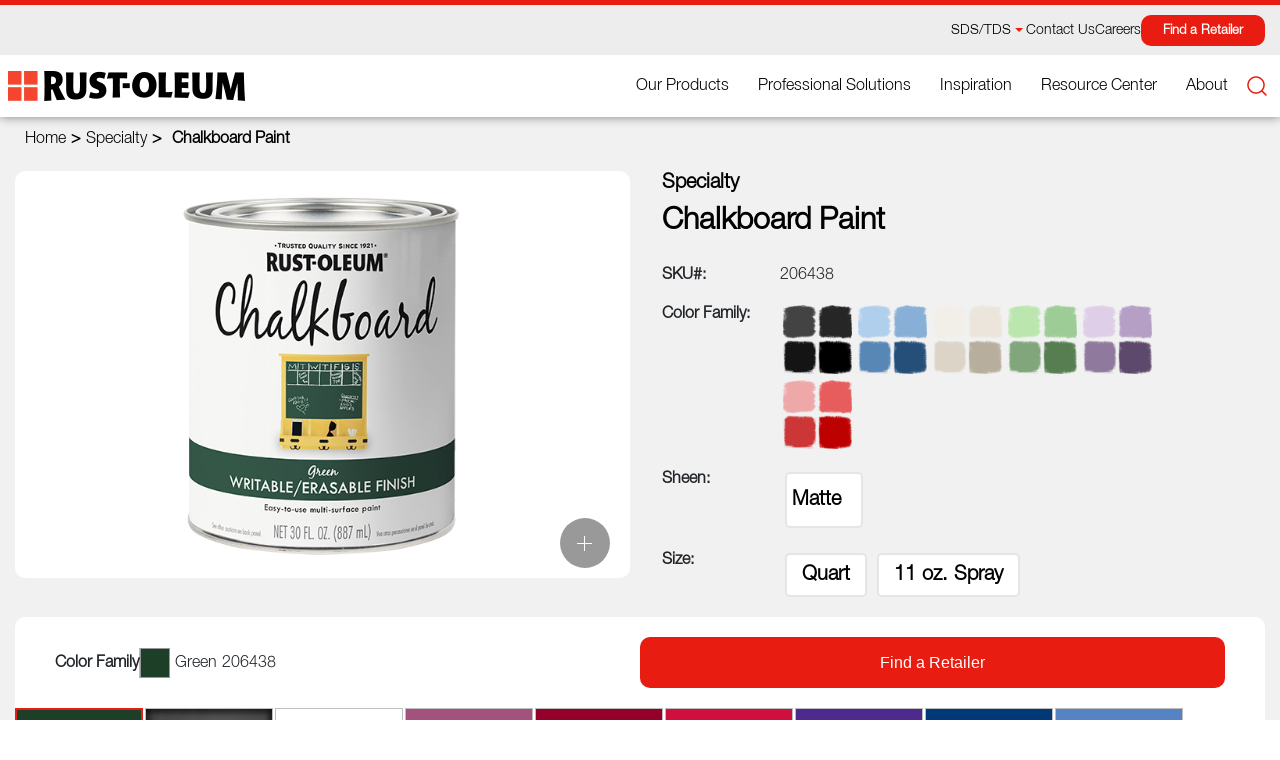

--- FILE ---
content_type: text/html; charset=utf-8
request_url: https://www.rustoleum.com/product-catalog/consumer-brands/specialty/chalkboard-brush-on
body_size: 37417
content:
<!DOCTYPE html><html><head><meta charSet="utf-8"/><meta name="viewport" content="width=device-width"/><script type="text/javascript" src="/ruxitagentjs_ICA15789NPRTUVXfqrux_10329260115094557.js" data-dtconfig="rid=RID_-596052531|rpid=61971050|domain=rustoleum.com|reportUrl=/rb_bf53665zcv|app=ea7c4b59f27d43eb|owasp=1|featureHash=ICA15789NPRTUVXfqrux|rdnt=1|uxrgce=1|cuc=o0tgyjik|mel=100000|expw=1|dpvc=1|lastModification=1769549670117|postfix=o0tgyjik|tp=500,50,0|srbbv=2|agentUri=/ruxitagentjs_ICA15789NPRTUVXfqrux_10329260115094557.js" data-config='{"revision":1769549670117,"beaconUri":"/rb_bf53665zcv","agentUri":"/ruxitagentjs_ICA15789NPRTUVXfqrux_10329260115094557.js","environmentId":"o0tgyjik","modules":"ICA15789NPRTUVXfqrux"}' data-envconfig='{"tracestateKeyPrefix":"63765745-6a8f088b"}' data-appconfig='{"app":"ea7c4b59f27d43eb"}'></script><script async="" src="https://www.googletagmanager.com/gtag/js?id=G-ET73R380KW"></script><script>
  window.dataLayer = window.dataLayer || [];
  function gtag(){dataLayer.push(arguments);}
  gtag('js', new Date());
  gtag('config', 'G-ET73R380KW');
</script><script>
   (function(h,o,t,j,a,r){
        h.hj=h.hj||function(){(h.hj.q=h.hj.q||[]).push(arguments)};
        h._hjSettings={hjid:2253087,hjsv:6};
        a=o.getElementsByTagName('head')[0];
        r=o.createElement('script');r.async=1;
        r.src=t+h._hjSettings.hjid+j+h._hjSettings.hjsv;
        a.appendChild(r);
    })(window,document,'https://static.hotjar.com/c/hotjar-','.js?sv=');
 </script><link rel="canonical" href="https://www.rustoleum.com/product-catalog/consumer-brands/specialty/chalkboard-brush-on"/><link rel="icon" href="https://www.rustoleum.com/favicon.ico"/><title>Chalkboard Paint | Rust-Oleum</title><meta property="og:title" content="Chalkboard Paint | Rust-Oleum"/><meta name="description" content="Rust-Oleum Chalkboard Paint turns ordinary surfaces into chalkboards that can be written on and erased. Use it on wood, drywall, metal, glass and more."/><meta property="og:description" content="Rust-Oleum Chalkboard Paint turns ordinary surfaces into chalkboards that can be written on and erased. Use it on wood, drywall, metal, glass and more."/><meta name="keywords" content="chalkboard spray paint"/><meta property="og:image" content="https://www.rustoleum.com/-/media/380BA9148FDD486E854681FD24CCC6B4.png"/><meta property="og:url" content="https://www.rustoleum.com/product-catalog/consumer-brands/specialty/chalkboard-brush-on"/><meta property="og:locale" content="en"/><meta property="og:type" content="website"/><meta name="next-head-count" content="16"/><link rel="preload" href="/_next/static/css/1015edfe98058a74.css" as="style"/><link rel="stylesheet" href="/_next/static/css/1015edfe98058a74.css" data-n-g=""/><link rel="preload" href="/_next/static/css/79895260832332fa.css" as="style"/><link rel="stylesheet" href="/_next/static/css/79895260832332fa.css" data-n-p=""/><noscript data-n-css=""></noscript><script defer="" nomodule="" src="/_next/static/chunks/polyfills-c67a75d1b6f99dc8.js"></script><script src="/_next/static/chunks/webpack-ca0a360f567c8f32.js" defer=""></script><script src="/_next/static/chunks/framework-0365125e11538b64.js" defer=""></script><script src="/_next/static/chunks/main-7bd11a4a1ef4fe83.js" defer=""></script><script src="/_next/static/chunks/pages/_app-92f2e05ea276db78.js" defer=""></script><script src="/_next/static/chunks/253-d3a59b347beb061f.js" defer=""></script><script src="/_next/static/chunks/pages/%5B%5B...path%5D%5D-c4fd7fe91bf862d0.js" defer=""></script><script src="/_next/static/7g-L1d6GfdTQF374Jq_Ed/_buildManifest.js" defer=""></script><script src="/_next/static/7g-L1d6GfdTQF374Jq_Ed/_ssgManifest.js" defer=""></script></head><body><div id="__next"><div class="Header_container__pgC5n"><div class="Header_mobile-nav-section__EgdZl"><button class="Header_mobile-menu-icon__z9GRu "><span class="Header_menu-line__tAJei"></span><span class="Header_menu-line__tAJei"></span><span class="Header_menu-line__tAJei"></span></button><a href="/"><img alt="" src="/-/media/D8E6CBF2AB7B4195973D7F1C2D901600.png"/></a><div class="Header_menu-items-search____TwF"><button><svg xmlns="http://www.w3.org/2000/svg" height="1.75em" viewBox="0 0 512 512"><path d="M505 442.7L405.3 343c-4.5-4.5-10.6-7-17-7H372c27.6-35.3 44-79.7 44-128C416 93.1 322.9 0 208 0S0 93.1 0 208s93.1 208 208 208c48.3 0 92.7-16.4 128-44v16.3c0 6.4 2.5 12.5 7 17l99.7 99.7c9.4 9.4 24.6 9.4 33.9 0l28.3-28.3c9.4-9.4 9.4-24.6.1-34zM208 336c-70.7 0-128-57.2-128-128 0-70.7 57.2-128 128-128 70.7 0 128 57.2 128 128 0 70.7-57.2 128-128 128z"></path></svg></button><button class="Header_mobile-store-location__6ux0q"><a href="/find-a-store" target=""><svg xmlns="http://www.w3.org/2000/svg" height="2em" viewBox="0 0 384 512" width="1rem"><path d="M172.268 501.67C26.97 291.031 0 269.413 0 192 0 85.961 85.961 0 192 0s192 85.961 192 192c0 77.413-26.97 99.031-172.268 309.67-9.535 13.774-29.93 13.773-39.464 0z"></path></svg></a></button></div><button class="Header_mobile-menu-close-icon__qXuMb "></button></div><div class="Header_top-navigation-section__nlkwh "><div class="Header_container-size__RUbxB"><ul class="Header_top-navigation__VUuQ_"><li><button class="Header_popup-section-down__XwmPm ">SDS/TDS</button></li><li><a href="/Contact-Us" target="">Contact Us</a></li><li><a href="/Careers" target="">Careers</a></li><li><a class="Header_store-locator__Rw8IV" href="/find-a-store" target="">Find a Retailer</a></li></ul></div></div><div class="Header_navbar__CEYHm "><div class="Header_container-main-size__xsLBS"><div class="Header_navlogo__V3Kzs"><a href="/"><img alt="" src="/-/media/D8E6CBF2AB7B4195973D7F1C2D901600.png"/></a></div><div class="Header_menu-section__ZZ6x8 "><ul class="Header_menu-items__nAtIA"><li class=""><button class="Header_nav-button__fGy_5 ">Our Products</button><div class="   "><div class="Header_mega-menu-container__SeT6M Header_megamenu-background__ZxaDE "><div class="Header_mega-menu-section__biXmX"><ul class="Header_megamenu-main-list__7_2_T "><div class="Header_main-list-desktop-hide__qz0Z1"><span> </span></div><li class=""><span class="Header_magamenu-main-item-text__1bFfL">Paints, Stains &amp; Sealers</span></li><li class=""><span class="Header_magamenu-main-item-text__1bFfL">Primers</span></li><li class=""><span class="Header_magamenu-main-item-text__1bFfL">Cleaners</span></li><li class=""><span class="Header_magamenu-main-item-text__1bFfL">Professionals</span></li><li class=""><span class="Header_magamenu-main-item-text__1bFfL">Automotive</span></li><li class=""><span class="Header_magamenu-main-item-text__1bFfL">Abrasives</span></li><li class=""><span class="Header_magamenu-main-item-text__1bFfL">Browse by Brands</span></li></ul><div class="Header_megamenu-main-list-content-container__GOP73 "><div class="Header_main-list-content-desktop-hide___A1vP"><span>Back<!-- --> </span></div></div></div></div></div></li><li><a href="/Professionals">Professional Solutions</a></li><li><a href="/Inspiration">Inspiration</a></li><li><a href="/Resource-Center">Resource Center</a></li><li><a href="/About">About</a></li></ul><div class="Header_menu-items-search____TwF"><button><img class="Header_search-img__yFknE" loading="lazy" src="/-/media/FE6F8A5C4ED6437F853673BA7E99D0AB.svg"/></button></div></div></div></div></div><div class="Breadcrumb_breadcrumb__JbuNQ"></div><div><div class="ProductDetails_product__nzdDZ"><div class="container container-sm"><div class="row"><div class="col-12"><div class="ProductDetails_product-detail-section__QT_gy"><div class="ProductDetailsImage_product-image-section__oNWkQ"><div class="ProductDetailsImage_product-image__dwOdN"><img src="" alt=""/><div class="ProductDetailsImage_plus__BYuAA"></div></div></div><div class="ProductDetailsDescription_product-desc__bPImB"><div><h5></h5><h1>Chalkboard Paint</h1><div class="ProductDetailsDescription_sku-details__wS3ST"><span class="ProductDetailsDescription_sku-names__lU84i">Sheen:</span><span class="ProductDetailsDescription_sku-value__Wfb4h ProductDetailsDescription_sheen__R5__S"><div class="ProductDetailsDescription_sheen-container__fwP5c  
                                                 "><h5 class="
                                                     ProductDetailsDescription_in-active__hDxF1
                                                     ">Matte</h5></div></span></div><div class="ProductDetailsDescription_sku-details__wS3ST"><span class="ProductDetailsDescription_sku-value__Wfb4h"></span></div></div></div></div></div></div></div></div><div class="ProductDetailsTabs_product-tabs__J2O_N"><div class="ProductDetailsTabs_pdp-tabs__1ClKw"><div class="container container-sm"><div class="row"><div class="col-12"><div class="ProductDetailsTabs_all-tab__QDSgl"><div class="ProductDetailsTabs_tab-items__swrNu"><label class="ProductDetailsTabs_active__HscDv">Details</label><label>Technical Information</label><label>Helpful Resources</label></div><div class="ProductDetailsTabs_tab-content__hHf0j"><div><article style="color: #222222; margin: 0px 0px 20px;">
<p style="margin-bottom: 0px; padding-bottom: 0px !important;">Rust-Oleum&reg; Chalkboard spray paint and brush paint converts surfaces into a usable chalkboard. Apply to metal, wood, masonry, drywall, plaster, glass, concrete, unglazed ceramics and hardboard. Erases cleanly.&nbsp;</p>
<ul style="margin-top: 0px; margin-bottom:0px; padding-top: 0px !important; padding-bottom: 0px !important; list-style-type: none;">
    <li style="margin: 0px 0px 3px; padding: 0px 0px 0px 13px;">Painted chalkboards are for indoor use only.</li>
    <li style="margin: 0px 0px 3px; padding: 0px 0px 0px 13px;">Chalkboard painted surfaces can be cleaned with soap and water.</li>
    <li style="margin: 0px 0px 3px; padding: 0px 0px 0px 13px;">Available in black chalkboard spray paint, pre-mixed brush-on chalkboard paint in black and green, and as a tint base that can be mixed at your retailer's paint counter.</li>
</ul>
<p style="margin-bottom: 0px; padding-bottom: 0px !important;">If you're looking for a chalky matte paint, please visit the <a rel="noopener noreferrer" href="https://www.rustoleum.com/product-catalog/consumer-brands/chalked" target="_blank">Rust-Oleum Chalked</a><span style="font-size: 10px; color: #000000;"><sup>&reg;</sup></span> product line.</p>
<div id="main_0_container7_0_rptTabBody_pnlOverview_0" style="color: #222222;">
<article id="main_0_container7_0_rptTabBody_artTip_0" style="margin: 0px 0px 20px;">
<p style="margin-bottom: 0px; padding-bottom: 0px !important;"><strong><strong style="color: #222222;">For Best Results</strong></strong></p>
<ul style="margin-top: 0px; margin-bottom:0px; padding-top: 0px !important; padding-bottom: 0px !important; list-style-type: none;">
    <li style="margin: 0px 0px 3px; padding: 0px 0px 0px 13px;">Apply Chalkboard brush paint with a foam roller but avoid excessive rolling.</li>
    <li style="margin: 0px 0px 3px; padding: 0px 0px 0px 13px;">Before using chalkboard spray paint on an immobile surface, like a wall, make sure to adequately vent the room for the recommended cure time and protect areas from over spray.</li>
    <li style="margin: 0px 0px 3px; padding: 0px 0px 0px 13px;">Once the paint has cured, prepare the surface for chalk by rubbing side of chalk over entire surface and erasing.</li>
    <li style="margin: 0px 0px 3px; padding: 0px 0px 0px 13px;">Do not use an abrasive sponge to clean the chalkboard surface.</li>
</ul>
<article id="main_0_container7_0_rptTabBody_artSizes_0" style="margin: 0px 0px 20px;">
<p style="margin-bottom: 0px; padding-bottom: 0px !important;"><strong>Available Sizes</strong></p>
<ul style="margin-top: 0px; margin-bottom:0px; padding-top: 0px !important; padding-bottom: 0px !important; list-style-type: none;">
    <li style="margin: 0px 0px 3px; padding: 0px 0px 0px 13px;">11 oz. Spray Paint</li>
    <li style="margin: 0px 0px 3px; padding: 0px 0px 0px 13px;">29-30 oz. Brush Quart<br />
    <br />
    </li>
</ul>
<br />
</article></article></div>
</article></div><ul></ul></div></div></div></div></div></div></div></div><div class="RelatedProducts_related-product-section__irXNF"><div class="container"><div class="row"><div class="col-12"><div class="RelatedProducts_related-product__x6t9H"><div class="RelatedProducts_section-header__DpwCh"><h3 class="RelatedProducts_section-title__uRmz2">Related Products</h3></div><div class="RelatedProducts_related-slider__W_SLH"><div class="RelatedProducts_related-card__huevM"><div id="" class="RelatedProducts_related-prod__BBIVq"><a href="/product-catalog/consumer-brands/specialty/dry-erase"><div class="RelatedProducts_prod-image__m52lJ"><img loading="lazy" src="/-/media/5D8F0A5591A3423C8FA8BFC846F52964.png"/></div><div class="RelatedProducts_related-prod-content__m6gPK"><h3>Dry Erase Paint</h3><p class="RelatedProducts_card-date__EyHZD">Rust-Oleum Dry Erase Paint lets you create surfaces that can be written on and wiped clean. Make custom calendars, doodle boards and more.</p></div><span class="RelatedProducts_pro-link__naR8w">Learn More</span></a></div><div id="" class="RelatedProducts_related-prod__BBIVq"><a href="/product-catalog/consumer-brands/specialty/magnetic"><div class="RelatedProducts_prod-image__m52lJ"><img loading="lazy" src="/-/media/70D724C0F3884D7B9754B3531A4DA5FD.png?sc_lang=en"/></div><div class="RelatedProducts_related-prod-content__m6gPK"><h3>Magnetic Primer</h3><p class="RelatedProducts_card-date__EyHZD">Rust-Oleum Magnetic Primer allows you to create magnetic walls, chalkboards and other surfaces. Use it to get organized, display photos and more. </p></div><span class="RelatedProducts_pro-link__naR8w">Learn More</span></a></div></div></div></div></div></div></div></div><div><div class="ProductProjectandTechniques_section___2DAW undefined ProductProjectandTechniques_bg-gray__turi7"><div class="container"><div class="row"><div class="col-12"><div class="ProductProjectandTechniques_section__header__2A2Lu"><h2 class="ProductProjectandTechniques_section__title__38Ikj">Inspiration</h2>Whether you’re spray-painting furniture, making crafts or painting your tile floor or living room walls, Rust-Oleum products can help you achieve great results.</div></div></div></div><div class="ProductProjectandTechniques_card-section__PJ_ov"><div class="slick-slider projects center slick-initialized" dir="ltr"><button class="ProductProjectandTechniques_custom-prev-button__7P_9A"></button><div class="slick-list" style="padding:0px 27%"><div class="slick-track" style="width:800%;left:-200%"><div data-index="-2" tabindex="-1" class="slick-slide slick-cloned" aria-hidden="true" style="width:12.5%"><div><div tabindex="-1" style="width:100%;display:inline-block"><li style="width:100%;display:inline-block"><div class="ProductProjectandTechniques_item__6j3XB" style="background-image:url(/-/media/6A2FF49042AC47F1B26E079C32A433F4.jpg?sc_lang=en)" role="img" aria-label="inspiration" data-tag-id="Digital Trends" data-post-date="01/01/0001"><div class="ProductProjectandTechniques_item__content__Vi0Ai"><h3 class="ProductProjectandTechniques_item-tag__r9awU">Garage-Organization<!-- --> </h3><h3 class="ProductProjectandTechniques_item__title__TmWwC">Chalkboard Cabinet</h3><h3 class="ProductProjectandTechniques_item__summary__FzDuo">We gave these dingy garage cabinets a total makeover with Chalkboard Paint....</h3><a href="/Inspiration/Car-and-Garage/Garage-Organization/chalkboard-cabinets-perfect-for-your-garage" class="ProductProjectandTechniques_btn__chHQp ProductProjectandTechniques_btn-primary__XX2a7" aria-label="">See The Project</a></div></div></li></div></div></div><div data-index="-1" tabindex="-1" class="slick-slide slick-cloned" aria-hidden="true" style="width:12.5%"><div><div tabindex="-1" style="width:100%;display:inline-block"><li style="width:100%;display:inline-block"><div class="ProductProjectandTechniques_item__6j3XB" style="background-image:url(/-/media/4153A9D3A8F84A12846F5200B5932190.jpg?sc_lang=en)" role="img" aria-label="inspiration" data-tag-id="Digital Trends" data-post-date="01/01/0001"><div class="ProductProjectandTechniques_item__content__Vi0Ai"><h3 class="ProductProjectandTechniques_item-tag__r9awU">Craft-Projects<!-- --> </h3><h3 class="ProductProjectandTechniques_item__title__TmWwC">Chalkboard Paint Jar Labels</h3><h3 class="ProductProjectandTechniques_item__summary__FzDuo">Highlight your organizational skills by creating chic labels for your storage containers. With just one coat of Rust-Oleum Specialty Chalkbo...</h3><a href="/Inspiration/Decor-and-Craft/Craft-Projects/get-organized" class="ProductProjectandTechniques_btn__chHQp ProductProjectandTechniques_btn-primary__XX2a7" aria-label="">See The Project</a></div></div></li></div></div></div><div data-index="0" class="slick-slide slick-active slick-center slick-current" tabindex="-1" aria-hidden="false" style="outline:none;width:12.5%"><div><div tabindex="-1" style="width:100%;display:inline-block"><li style="width:100%;display:inline-block"><div class="ProductProjectandTechniques_item__6j3XB" style="background-image:url(/-/media/859B3F04E81242BC86B7BEC0D128FBA2.jpg?sc_lang=en)" role="img" aria-label="inspiration" data-tag-id="Digital Trends" data-post-date="01/01/0001"><div class="ProductProjectandTechniques_item__content__Vi0Ai"><h3 class="ProductProjectandTechniques_item-tag__r9awU">Thanksgiving<!-- --> </h3><h3 class="ProductProjectandTechniques_item__title__TmWwC">Chalkboard Menu</h3><h3 class="ProductProjectandTechniques_item__summary__FzDuo">Display your Thanksgiving dinner menu on a framed DIY chalkboard. ...</h3><a href="/Inspiration/Holiday/Thanksgiving/a-menu-to-be-thankful-for" class="ProductProjectandTechniques_btn__chHQp ProductProjectandTechniques_btn-primary__XX2a7" aria-label="">See The Project</a></div></div></li></div></div></div><div data-index="1" class="slick-slide" tabindex="-1" aria-hidden="true" style="outline:none;width:12.5%"><div><div tabindex="-1" style="width:100%;display:inline-block"><li style="width:100%;display:inline-block"><div class="ProductProjectandTechniques_item__6j3XB" style="background-image:url(/-/media/6A2FF49042AC47F1B26E079C32A433F4.jpg?sc_lang=en)" role="img" aria-label="inspiration" data-tag-id="Digital Trends" data-post-date="01/01/0001"><div class="ProductProjectandTechniques_item__content__Vi0Ai"><h3 class="ProductProjectandTechniques_item-tag__r9awU">Garage-Organization<!-- --> </h3><h3 class="ProductProjectandTechniques_item__title__TmWwC">Chalkboard Cabinet</h3><h3 class="ProductProjectandTechniques_item__summary__FzDuo">We gave these dingy garage cabinets a total makeover with Chalkboard Paint....</h3><a href="/Inspiration/Car-and-Garage/Garage-Organization/chalkboard-cabinets-perfect-for-your-garage" class="ProductProjectandTechniques_btn__chHQp ProductProjectandTechniques_btn-primary__XX2a7" aria-label="">See The Project</a></div></div></li></div></div></div><div data-index="2" class="slick-slide" tabindex="-1" aria-hidden="true" style="outline:none;width:12.5%"><div><div tabindex="-1" style="width:100%;display:inline-block"><li style="width:100%;display:inline-block"><div class="ProductProjectandTechniques_item__6j3XB" style="background-image:url(/-/media/4153A9D3A8F84A12846F5200B5932190.jpg?sc_lang=en)" role="img" aria-label="inspiration" data-tag-id="Digital Trends" data-post-date="01/01/0001"><div class="ProductProjectandTechniques_item__content__Vi0Ai"><h3 class="ProductProjectandTechniques_item-tag__r9awU">Craft-Projects<!-- --> </h3><h3 class="ProductProjectandTechniques_item__title__TmWwC">Chalkboard Paint Jar Labels</h3><h3 class="ProductProjectandTechniques_item__summary__FzDuo">Highlight your organizational skills by creating chic labels for your storage containers. With just one coat of Rust-Oleum Specialty Chalkbo...</h3><a href="/Inspiration/Decor-and-Craft/Craft-Projects/get-organized" class="ProductProjectandTechniques_btn__chHQp ProductProjectandTechniques_btn-primary__XX2a7" aria-label="">See The Project</a></div></div></li></div></div></div><div data-index="3" tabindex="-1" class="slick-slide slick-center slick-cloned" aria-hidden="true" style="width:12.5%"><div><div tabindex="-1" style="width:100%;display:inline-block"><li style="width:100%;display:inline-block"><div class="ProductProjectandTechniques_item__6j3XB" style="background-image:url(/-/media/859B3F04E81242BC86B7BEC0D128FBA2.jpg?sc_lang=en)" role="img" aria-label="inspiration" data-tag-id="Digital Trends" data-post-date="01/01/0001"><div class="ProductProjectandTechniques_item__content__Vi0Ai"><h3 class="ProductProjectandTechniques_item-tag__r9awU">Thanksgiving<!-- --> </h3><h3 class="ProductProjectandTechniques_item__title__TmWwC">Chalkboard Menu</h3><h3 class="ProductProjectandTechniques_item__summary__FzDuo">Display your Thanksgiving dinner menu on a framed DIY chalkboard. ...</h3><a href="/Inspiration/Holiday/Thanksgiving/a-menu-to-be-thankful-for" class="ProductProjectandTechniques_btn__chHQp ProductProjectandTechniques_btn-primary__XX2a7" aria-label="">See The Project</a></div></div></li></div></div></div><div data-index="4" tabindex="-1" class="slick-slide slick-cloned" aria-hidden="true" style="width:12.5%"><div><div tabindex="-1" style="width:100%;display:inline-block"><li style="width:100%;display:inline-block"><div class="ProductProjectandTechniques_item__6j3XB" style="background-image:url(/-/media/6A2FF49042AC47F1B26E079C32A433F4.jpg?sc_lang=en)" role="img" aria-label="inspiration" data-tag-id="Digital Trends" data-post-date="01/01/0001"><div class="ProductProjectandTechniques_item__content__Vi0Ai"><h3 class="ProductProjectandTechniques_item-tag__r9awU">Garage-Organization<!-- --> </h3><h3 class="ProductProjectandTechniques_item__title__TmWwC">Chalkboard Cabinet</h3><h3 class="ProductProjectandTechniques_item__summary__FzDuo">We gave these dingy garage cabinets a total makeover with Chalkboard Paint....</h3><a href="/Inspiration/Car-and-Garage/Garage-Organization/chalkboard-cabinets-perfect-for-your-garage" class="ProductProjectandTechniques_btn__chHQp ProductProjectandTechniques_btn-primary__XX2a7" aria-label="">See The Project</a></div></div></li></div></div></div><div data-index="5" tabindex="-1" class="slick-slide slick-cloned" aria-hidden="true" style="width:12.5%"><div><div tabindex="-1" style="width:100%;display:inline-block"><li style="width:100%;display:inline-block"><div class="ProductProjectandTechniques_item__6j3XB" style="background-image:url(/-/media/4153A9D3A8F84A12846F5200B5932190.jpg?sc_lang=en)" role="img" aria-label="inspiration" data-tag-id="Digital Trends" data-post-date="01/01/0001"><div class="ProductProjectandTechniques_item__content__Vi0Ai"><h3 class="ProductProjectandTechniques_item-tag__r9awU">Craft-Projects<!-- --> </h3><h3 class="ProductProjectandTechniques_item__title__TmWwC">Chalkboard Paint Jar Labels</h3><h3 class="ProductProjectandTechniques_item__summary__FzDuo">Highlight your organizational skills by creating chic labels for your storage containers. With just one coat of Rust-Oleum Specialty Chalkbo...</h3><a href="/Inspiration/Decor-and-Craft/Craft-Projects/get-organized" class="ProductProjectandTechniques_btn__chHQp ProductProjectandTechniques_btn-primary__XX2a7" aria-label="">See The Project</a></div></div></li></div></div></div></div></div><button class="ProductProjectandTechniques_custom-next-button__XraJj"></button></div></div></div></div><div class="ProductVideoCarusel_videos-block__hBupH"><div class="container"><h3 class="ProductVideoCarusel_title__XKidT">Videos</h3><div class="ProductVideoCarusel_video-column__QI4_U"><div class="ProductVideoCarusel_videos___LtQG"><div class="ProductVideoCarusel_video-image__d8UK4"><img class="ProductVideoCarusel_image-frame__MpQBC" src="https://img.youtube.com/vi/ohQWObRuLTg/mqdefault.jpg" alt="Thumbnail for How to Apply Rust-Oleum Chalkboard Paint"/><div class="ProductVideoCarusel_arrow__KU_Fc"><div class="ProductVideoCarusel_playBtn__jCUDX"></div></div></div></div><div class="ProductVideoCarusel_videos___LtQG"><div class="ProductVideoCarusel_video-image__d8UK4"><img class="ProductVideoCarusel_image-frame__MpQBC" src="https://img.youtube.com/vi/rJAVUfCM2QI/mqdefault.jpg" alt="Thumbnail for How to Create a Chalkboard Globe using Rust-Oleum Chalkboard Spray Paint"/><div class="ProductVideoCarusel_arrow__KU_Fc"><div class="ProductVideoCarusel_playBtn__jCUDX"></div></div></div></div></div><div class="ProductVideoCarusel_press-btn__mn2ut"><a href="/Resource-Center">View Video Library</a></div></div></div><div class="FindStore_section__AaAvX FindStore_find-store__FQtJs FindStore_bg-gray__y1XMt"><div class="container"><div class="row"><div class="col-12"><div class="FindStore_find-store-inner__vCNdo"><div class="container-sm"><div class="FindStore_find-store-block__s7C86"><div class="FindStore_fs__content__m9bml"><h3 class="FindStore_fs__title__38ah6">Locate a Rust-Oleum Retailer</h3><div class="undefined">Rust-Oleum products are sold at retailers across the country. Use our store locator to find Rust-Oleum products at retailers near you.</div></div><div class="FindStore_fs__cta__AyZ55"><a href="/find-a-store" class="FindStore_btn__A_Ea_ FindStore_btn--white__EltFJ" aria-label="Find Store">Find a Retailer</a></div><div class="FindStore_fs__image__k7iZs"><span style="box-sizing:border-box;display:inline-block;overflow:hidden;width:initial;height:initial;background:none;opacity:1;border:0;margin:0;padding:0;position:relative;max-width:100%"><span style="box-sizing:border-box;display:block;width:initial;height:initial;background:none;opacity:1;border:0;margin:0;padding:0;max-width:100%"><img style="display:block;max-width:100%;width:initial;height:initial;background:none;opacity:1;border:0;margin:0;padding:0" alt="" aria-hidden="true" src="data:image/svg+xml,%3csvg%20xmlns=%27http://www.w3.org/2000/svg%27%20version=%271.1%27%20width=%27360%27%20height=%27300%27/%3e"/></span><img alt="Find Store Image" lazyloading="lazy" src="[data-uri]" decoding="async" data-nimg="intrinsic" style="position:absolute;top:0;left:0;bottom:0;right:0;box-sizing:border-box;padding:0;border:none;margin:auto;display:block;width:0;height:0;min-width:100%;max-width:100%;min-height:100%;max-height:100%;object-fit:cover"/><noscript><img alt="Find Store Image" lazyloading="lazy" srcSet="/-/jssmedia/0F081028DE2D448F9C8588840ED263C9.png?h=300&amp;iar=0&amp;w=360&amp;hash=848C6AA71B73B1DCB48946285F1F9439&amp;mw=384 1x, /-/jssmedia/0F081028DE2D448F9C8588840ED263C9.png?h=300&amp;iar=0&amp;w=360&amp;hash=848C6AA71B73B1DCB48946285F1F9439&amp;mw=750 2x" src="/-/jssmedia/0F081028DE2D448F9C8588840ED263C9.png?h=300&amp;iar=0&amp;w=360&amp;hash=848C6AA71B73B1DCB48946285F1F9439&amp;mw=750" decoding="async" data-nimg="intrinsic" style="position:absolute;top:0;left:0;bottom:0;right:0;box-sizing:border-box;padding:0;border:none;margin:auto;display:block;width:0;height:0;min-width:100%;max-width:100%;min-height:100%;max-height:100%;object-fit:cover" loading="lazy"/></noscript></span></div></div></div></div></div></div></div></div><div class="FooterWithLinksCollection_footer__jhi1K"><div id="footer" class="FooterWithLinksCollection_main__3MKRU"><div class="row"><div class="grid-12"><div class="FooterWithLinksCollection_site-footer__zSEXk" role="contentinfo"><div class="FooterWithLinksCollection_site-footer__top__pCDZx"><div class="container container-sm"><div class="row"><div class="FooterWithLinksCollection_site-footer__layout__15ex_"><div class="FooterWithLinksCollection_site-footer__list-wrapper__itpLd"><div class="FooterWithLinksCollection_site-footer__list-group__lnVB_"><div class="FooterWithLinksCollection_mobile-menu__gW4kX"><div class="FooterWithLinksCollection_footer-menu__xFXW7"><button class="FooterWithLinksCollection_menu-head__JSxKL ">Help and Support</button></div></div><div class="FooterWithLinksCollection_site-footer__list-title__oP0r6 FooterWithLinksCollection_site-footer__list-title--dsk__LzWbt" aria-hidden="true">Help and Support</div><div class="FooterWithLinksCollection_site-footer__list__RNx9y" data-expander-target="" aria-labelledby="data-expander-5"><ul><li class="FooterWithLinksCollection_site-footer__list-item__Q2lGn"><a href="/Contact-Us" class="FooterWithLinksCollection_site-footer__list-link__xVK8e" target="">Contact Us</a></li><li class="FooterWithLinksCollection_site-footer__list-item__Q2lGn"><a href="/Contact-Us/Global" class="FooterWithLinksCollection_site-footer__list-link__xVK8e" target="">International Locations</a></li><li class="FooterWithLinksCollection_site-footer__list-item__Q2lGn"><a href="/Resource-Center" class="FooterWithLinksCollection_site-footer__list-link__xVK8e" target="">Resource Center</a></li><li class="FooterWithLinksCollection_site-footer__list-item__Q2lGn"><a href="/Sds-Tds-Search" class="FooterWithLinksCollection_site-footer__list-link__xVK8e" target="">Technical Data Search</a></li><li class="FooterWithLinksCollection_site-footer__list-item__Q2lGn"><a href="/find-a-store" class="FooterWithLinksCollection_site-footer__list-link__xVK8e" target="">Find a Retailer</a></li><li class="FooterWithLinksCollection_site-footer__list-item__Q2lGn"><a href="/Recall-Information" class="FooterWithLinksCollection_site-footer__list-link__xVK8e" target="">Recall Information</a></li><li class="FooterWithLinksCollection_site-footer__list-item__Q2lGn"><a href="/Recommended-Online-Retailers" class="FooterWithLinksCollection_site-footer__list-link__xVK8e" target="">Recommended Online Retailers</a></li></ul></div></div><div class="FooterWithLinksCollection_site-footer__list-group__lnVB_"><div class="FooterWithLinksCollection_mobile-menu__gW4kX"><div class="FooterWithLinksCollection_footer-menu__xFXW7"><button class="FooterWithLinksCollection_menu-head__JSxKL ">Corporate</button></div></div><div class="FooterWithLinksCollection_site-footer__list-title__oP0r6 FooterWithLinksCollection_site-footer__list-title--dsk__LzWbt" aria-hidden="true">Corporate</div><div class="FooterWithLinksCollection_site-footer__list__RNx9y" data-expander-target="" aria-labelledby="data-expander-5"><ul><li class="FooterWithLinksCollection_site-footer__list-item__Q2lGn"><a href="/About" class="FooterWithLinksCollection_site-footer__list-link__xVK8e" target="">About</a></li><li class="FooterWithLinksCollection_site-footer__list-item__Q2lGn"><a href="/Blog" class="FooterWithLinksCollection_site-footer__list-link__xVK8e" target="">Rust-Oleum Blog</a></li><li class="FooterWithLinksCollection_site-footer__list-item__Q2lGn"><a href="/Careers" class="FooterWithLinksCollection_site-footer__list-link__xVK8e" target="">Careers</a></li><li class="FooterWithLinksCollection_site-footer__list-item__Q2lGn"><a href="/Newsroom" class="FooterWithLinksCollection_site-footer__list-link__xVK8e" target="">Newsroom</a></li><li class="FooterWithLinksCollection_site-footer__list-item__Q2lGn"><a href="/RustOleum-Cares" class="FooterWithLinksCollection_site-footer__list-link__xVK8e" target="">Rust-Oleum Cares</a></li><li class="FooterWithLinksCollection_site-footer__list-item__Q2lGn"><a href="" class="FooterWithLinksCollection_site-footer__list-link__xVK8e" target="">Licensing</a></li></ul></div></div><div class="FooterWithLinksCollection_site-footer__list-group__lnVB_"><div class="FooterWithLinksCollection_mobile-menu__gW4kX"><div class="FooterWithLinksCollection_footer-menu__xFXW7"><button class="FooterWithLinksCollection_menu-head__JSxKL ">More</button></div></div><div class="FooterWithLinksCollection_site-footer__list-title__oP0r6 FooterWithLinksCollection_site-footer__list-title--dsk__LzWbt" aria-hidden="true">More</div><div class="FooterWithLinksCollection_site-footer__list__RNx9y" data-expander-target="" aria-labelledby="data-expander-5"><ul><li class="FooterWithLinksCollection_site-footer__list-item__Q2lGn"><a href="https://www.wipenew.com/" class="FooterWithLinksCollection_site-footer__list-link__xVK8e" target="_blank">Wipe New</a></li><li class="FooterWithLinksCollection_site-footer__list-item__Q2lGn"><a href="https://www.citadelfloors.com/" class="FooterWithLinksCollection_site-footer__list-link__xVK8e" target="_blank">Citadel Floors</a></li><li class="FooterWithLinksCollection_site-footer__list-item__Q2lGn"><a href="https://www.gatorfinishing.com/" class="FooterWithLinksCollection_site-footer__list-link__xVK8e" target="_blank">Gator Finishing</a></li><li class="FooterWithLinksCollection_site-footer__list-item__Q2lGn"><a href="https://www.modernmasters.com/" class="FooterWithLinksCollection_site-footer__list-link__xVK8e" target="_blank">Modern Masters</a></li><li class="FooterWithLinksCollection_site-footer__list-item__Q2lGn"><a href="https://hp.seal-krete.com/home/" class="FooterWithLinksCollection_site-footer__list-link__xVK8e" target="_blank">Seal Krete High Performance</a></li><li class="FooterWithLinksCollection_site-footer__list-item__Q2lGn"><a href="/Legal/Ca-Transparency-in-Supply-Chains-Act" class="FooterWithLinksCollection_site-footer__list-link__xVK8e" target="">CA Supply Chain Act</a></li></ul></div></div></div><div class="FooterWithLinksCollection_site-footer__social-wrapper__Q7vmX"><div class="FooterWithLinksCollection_site-footer__social__title__dQeSj">Connect With Us</div><ul class="FooterWithLinksCollection_site-footer__social__okxrH"><li class="undefined"><a href="https://www.facebook.com/RustOleum" class="FooterWithLinksCollection_site-footer__social-link___G6FH" target="_blank"><span class="undefined"></span><svg class="FooterWithLinksCollection_site-footer__social-icon__18bNS" aria-hidden="true" focusable="false"><use href="/-/media/images/content/svg-legend.svg#icon-facebook"></use></svg></a></li><li class="undefined"><a href="http://instagram.com/rustoleum" class="FooterWithLinksCollection_site-footer__social-link___G6FH" target="_blank"><span class="undefined"></span><svg class="FooterWithLinksCollection_site-footer__social-icon__18bNS" aria-hidden="true" focusable="false"><use href="/-/media/images/content/svg-legend.svg#icon-instagram"></use></svg></a></li><li class="undefined"><a href="https://www.linkedin.com/company/rust-oleum?trk=nmp_rec_act_company_photo" class="FooterWithLinksCollection_site-footer__social-link___G6FH" target="_blank"><span class="undefined"></span><svg class="FooterWithLinksCollection_site-footer__social-icon__18bNS" aria-hidden="true" focusable="false"><use href="/-/media/images/content/svg-legend.svg#icon-linkedin"></use></svg></a></li><li class="undefined"><a href="http://pinterest.com/rustoleum/" class="FooterWithLinksCollection_site-footer__social-link___G6FH" target="_blank"><span class="undefined"></span><svg class="FooterWithLinksCollection_site-footer__social-icon__18bNS" aria-hidden="true" focusable="false"><use href="/-/media/images/content/svg-legend.svg#icon-pinterest"></use></svg></a></li><li class="undefined"><a href="http://www.youtube.com/rustoleumbrands" class="FooterWithLinksCollection_site-footer__social-link___G6FH" target="_blank"><span class="undefined"></span><svg class="FooterWithLinksCollection_site-footer__social-icon__18bNS" aria-hidden="true" focusable="false"><use href="/-/media/images/content/svg-legend.svg#icon-youtube"></use></svg></a></li></ul></div></div></div></div></div><div class="FooterWithLinksCollection_site-footer__bottom__zNmVH"><div class="container container-sm"><div class="row"><div class="col-12"><a href="/"><img alt="" class="FooterWithLinksCollection_footer-logo__s4AeP" src="/-/media/D8E6CBF2AB7B4195973D7F1C2D901600.png"/></a></div></div><div class="row"><div class="col-sm-12 col-lg-6"><div class="FooterWithLinksCollection_site-footer__copyright__SsuOp"><div><span data-olk-copy-source="MessageBody" style="color: black;">&copy;Rust-Oleum Corporation 2025</span>. All rights reserved.</div></div></div><div class="col-sm-12 col-lg-6"><ul class="FooterWithLinksCollection_site-footer__links-list__Vcyvx"><li class="undefined"><a href="/Legal/Privacy-Notice" class="FooterWithLinksCollection_site-footer__links-link__AxuSv" target="">Privacy Policy</a></li><li class="undefined"><a href="/Legal/Terms-and-Conditions" class="FooterWithLinksCollection_site-footer__links-link__AxuSv" target="">Terms &amp; Conditions</a></li><li class="undefined"><a href="/Legal/Cookie-Policy" class="FooterWithLinksCollection_site-footer__links-link-last__P6sO_" target=""></a></li></ul></div></div></div></div></div></div></div></div></div></div><script id="__NEXT_DATA__" type="application/json">{"props":{"pageProps":{"locale":"en","layoutData":{"sitecore":{"context":{"pageEditing":false,"site":{"name":"rustoleumus"},"pageState":"normal","language":"en","itemPath":"/Product-Details"},"route":{"name":"Product-Details","displayName":"Product-Details","fields":{"pageScript":[{"id":"915b3210-be79-48ab-8518-9f4ba6848464","url":"/Data/Page-script/Cookie-script","name":"Cookie-script","displayName":"Cookie-script","fields":{"includeInAllPages":{"value":true},"includeInHeader":{"value":false},"script":{"value":"\u003cscript\u003e(function(d){var s = d.createElement(\"script\");s.setAttribute(\"data-domain-script\", \"01b27a73-3e14-46b2-a7b3-cc16a2485f9d\");s.setAttribute(\"src\", \"https://cdn.cookielaw.org/scripttemplates/otSDKStub.js\");(d.body || d.head).appendChild(s);})(document);\u003c/script\u003e"},"includeAboveFooter":{"value":false}}},{"id":"568bfc63-e642-4fd6-a048-0fb704c96836","url":"/Data/Page-script/Facebook-Pixel-Script","name":"Facebook-Pixel-Script","displayName":"Facebook-Pixel-Script","fields":{"includeInAllPages":{"value":true},"includeInHeader":{"value":false},"script":{"value":"\u003c!-- Facebook Pixel Code --\u003e\r\n\u003cscript\u003e\r\n!function(f,b,e,v,n,t,s)\r\n{if(f.fbq)return;n=f.fbq=function(){n.callMethod?\r\nn.callMethod.apply(n,arguments):n.queue.push(arguments)};\r\nif(!f._fbq)f._fbq=n;n.push=n;n.loaded=!0;n.version='2.0';\r\nn.queue=[];t=b.createElement(e);t.async=!0;\r\nt.src=v;s=b.getElementsByTagName(e)[0];\r\ns.parentNode.insertBefore(t,s)}(window, document,'script',\r\n'https://connect.facebook.net/en_US/fbevents.js');\r\nfbq('init', '100918113742790');\r\nfbq('track', 'PageView');\r\n\u003c/script\u003e\r\n\u003cnoscript\u003e\u003cimg height=\"1\" width=\"1\" style=\"display:none\"\r\nsrc=\"https://www.facebook.com/tr?id=100918113742790\u0026ev=PageView\u0026noscript=1\"\r\n/\u003e\u003c/noscript\u003e\r\n\u003c!-- End Facebook Pixel Code --\u003e\r\n\u003cscript async=\"async\" src=\"https://static.srcspot.com/libs/dniren.js\" type=\"application/javascript\"\u003e\u003c/script\u003e\r\n"},"includeAboveFooter":{"value":false}}},{"id":"34dabd26-1db6-47ab-86ad-68beb4b3c17a","url":"/Data/Page-script/Google-Analytics-Script","name":"Google-Analytics-Script","displayName":"Google-Analytics-Script","fields":{"includeInAllPages":{"value":true},"includeInHeader":{"value":true},"script":{"value":"\u003c!--Google Analytics Script--\u003e\r\n\u003cscript type=\"text/javascript\"\u003e\r\n    (function(i, s, o, g, r, a, m){\r\n                        i['GoogleAnalyticsObject'] = r; i[r] = i[r] || function(){\r\n                            (i[r].q = i[r].q ||[]).push(arguments)},i[r].l = 1 * new Date(); a = s.createElement(o),\r\n  m = s.getElementsByTagName(o)[0]; a.async = 1; a.src = g; m.parentNode.insertBefore(a, m)\r\n          })(window, document,'script','https://www.google-analytics.com/analytics.js','ga');\r\n                    ga('create', 'UA-193818-13', 'auto');\r\n                    ga('send', 'pageview');\r\n\u003c/script\u003e\r\n"},"includeAboveFooter":{"value":false}}},{"id":"b15ef874-1466-4a86-ae5a-ee70e2042d08","url":"/Data/Page-script/Pintrest-Feed-Script","name":"Pintrest-Feed-Script","displayName":"Pintrest-Feed-Script","fields":{"includeInAllPages":{"value":true},"includeInHeader":{"value":false},"script":{"value":"\u003cscript async defer src=\"//assets.pinterest.com/js/pinit.js\"\u003e\u003c/script\u003e"},"includeAboveFooter":{"value":false}}},{"id":"8be254d1-21bd-4458-80fe-e74c89e43d24","url":"/Data/Page-script/Twitter-Feed-Script","name":"Twitter-Feed-Script","displayName":"Twitter-Feed-Script","fields":{"includeInAllPages":{"value":true},"includeInHeader":{"value":false},"script":{"value":"\u003cscript async defer src=\"//assets.pinterest.com/js/pinit.js\"\u003e\u003c/script\u003e"},"includeAboveFooter":{"value":false}}},{"id":"dd3a252d-d87f-4027-a0cf-98288aa5879c","url":"/Data/Page-script/HotJar-Script","name":"HotJar-Script","displayName":"HotJar-Script","fields":{"includeInAllPages":{"value":true},"includeInHeader":{"value":true},"script":{"value":"\u003c!-- Hotjar Tracking Code for https://www.rustoleum.com/ --\u003e\r\n\u003cscript\u003e\r\n   (function(h,o,t,j,a,r){\r\n        h.hj=h.hj||function(){(h.hj.q=h.hj.q||[]).push(arguments)};\r\n        h._hjSettings={hjid:2253087,hjsv:6};\r\n        a=o.getElementsByTagName('head')[0];\r\n        r=o.createElement('script');r.async=1;\r\n        r.src=t+h._hjSettings.hjid+j+h._hjSettings.hjsv;\r\n        a.appendChild(r);\r\n    })(window,document,'https://static.hotjar.com/c/hotjar-','.js?sv=');\r\n \u003c/script\u003e"},"includeAboveFooter":{"value":false}}},{"id":"8df0ad9f-4506-49c0-a852-ade26cdb6527","url":"/Data/Page-script/OneTrust-Script","name":"OneTrust-Script","displayName":"OneTrust-Script","fields":{"includeInAllPages":{"value":true},"includeInHeader":{"value":false},"script":{"value":"\u003c!-- OneTrust Cookies Consent Notice start for rustoleum.com --\u003e\r\n\u003cscript async defer src=\"https://cdn.cookielaw.org/scripttemplates/otSDKStub.js\"  type=\"text/javascript\" charset=\"UTF-8\" data-domain-script=\"02f3715c-3036-44c5-ae5a-492e389559cd\" \u003e\u003c/script\u003e\r\n\u003cscript type=\"text/javascript\"\u003e\r\nfunction OptanonWrapper() { }\r\n\u003c/script\u003e\r\n\u003c!-- OneTrust Cookies Consent Notice end for rustoleum.com --\u003e\r\n"},"includeAboveFooter":{"value":false}}},{"id":"e386dcea-d6f7-44d1-8f7f-5cce818de160","url":"/Data/Page-script/UserWay-Script","name":"UserWay-Script","displayName":"UserWay-Script","fields":{"includeInAllPages":{"value":true},"includeInHeader":{"value":false},"script":{"value":"\u003c!--UserWay Script--\u003e\r\n\u003cscript\u003e(function(d){var s = d.createElement(\"script\");s.setAttribute(\"data-account\", \"QOGPRT65Zt\");s.setAttribute(\"src\", \"https://cdn.userway.org/widget.js\");(d.body || d.head).appendChild(s);})(document)\u003c/script\u003e\u003cnoscript\u003ePlease ensure Javascript is enabled for purposes of \u003ca href=\"https://userway.org\"\u003ewebsite accessibility\u003c/a\u003e\u003c/noscript\u003e\r\n"},"includeAboveFooter":{"value":false}}},{"id":"24a96c28-e01a-451e-a4ed-a9066d5c7e37","url":"/Data/Page-script/GTM-Tag-Body","name":"GTM-Tag-Body","displayName":"GTM-Tag-Body","fields":{"includeInAllPages":{"value":true},"includeInHeader":{"value":false},"script":{"value":"\u003c!-- Google Tag Manager (noscript) --\u003e\r\n\u003cnoscript\u003e\u003ciframe src=\"https://www.googletagmanager.com/ns.html?id=GTM-5BTJ4G\"\r\nheight=\"0\" width=\"0\" style=\"display:none;visibility:hidden\"\u003e\u003c/iframe\u003e\u003c/noscript\u003e\r\n\u003c!-- End Google Tag Manager (noscript) --\u003e"},"includeAboveFooter":{"value":false}}},{"id":"671a76aa-3cb3-4978-a8c3-37b5696e7140","url":"/Data/Page-script/GTM-Tag-Head","name":"GTM-Tag-Head","displayName":"GTM-Tag-Head","fields":{"includeInAllPages":{"value":true},"includeInHeader":{"value":true},"script":{"value":"\u003c!-- Google Tag Manager --\u003e\r\n\u003cscript\u003e(function(w,d,s,l,i){w[l]=w[l]||[];w[l].push({'gtm.start':\r\nnew Date().getTime(),event:'gtm.js'});var f=d.getElementsByTagName(s)[0],\r\nj=d.createElement(s),dl=l!='dataLayer'?'\u0026l='+l:'';j.async=true;j.src=\r\n'https://www.googletagmanager.com/gtm.js?id='+i+dl;f.parentNode.insertBefore(j,f);\r\n})(window,document,'script','dataLayer','GTM-5BTJ4G');\u003c/script\u003e\r\n\u003c!-- End Google Tag Manager --\u003e"},"includeAboveFooter":{"value":false}}}],"hideBreadcrumb":{"value":false},"breadcrumbDisplayText":{"value":"-NO-"},"pageStyle":[],"hideFromSitemap":{"value":true},"metaLogo":{"value":{"src":"/-/media/C08E1ED0C0A14CDCA4F551084166532F.png?h=53\u0026iar=0\u0026w=237\u0026hash=DF4349D6AF3D4093C4A17460EB851F07","alt":"Rust-Oleum Header","width":"237","height":"53"}},"metaLang":{"value":"en"},"metaType":{"value":"website"},"metaKeywords":{"value":""},"metaImage":{"value":{}},"metaBoost":{"value":null},"metaDescription":{"value":"Product Details"},"metaHtml":{"value":""},"metaTitle":{"value":"Product Details"},"metaDynamicItems":{"value":true},"socialMetaImage":{"value":{}},"socialMetaDynamicItems":{"value":false},"socialMetaDescription":{"value":""},"socialMetaType":{"value":""},"socialMetaTitle":{"value":""},"Page Design":null},"databaseName":"web","deviceId":"fe5d7fdf-89c0-4d99-9aa3-b5fbd009c9f3","itemId":"7e0c2ead-a459-4433-89ef-acb3f9505a4e","itemLanguage":"en","itemVersion":1,"layoutId":"96e5f4ba-a2cf-4a4c-a4e7-64da88226362","templateId":"b196ce86-1757-4902-9287-4edba8050f48","templateName":"Base Page","placeholders":{"jss-header":[{"uid":"8e2901a8-6964-4a7d-8224-ee73cde34be3","componentName":"Header","dataSource":"{D5D57C7C-A64A-4BC0-BD53-B421572A2044}","params":{},"fields":{"technicalDataSheetLinkText":{"value":"SDS/TDS"},"topNavigationLinks":[{"id":"303a7e1d-f21f-4d34-b6e6-4fcbfb2d3219","url":"/Data/Header/Header/Links/Brands","name":"Brands","displayName":"Brands","fields":{"link":{"value":{"href":""}},"className":{"value":""}}},{"id":"46557e5c-4f9c-4393-a12e-d0f8c6522857","url":"/Data/Header/Header/Links/Contact-Us","name":"Contact-Us","displayName":"Contact-Us","fields":{"link":{"value":{"href":"/Contact-Us","text":"Contact Us","anchor":"","linktype":"internal","class":"","title":"","target":"","querystring":"","id":"{02835BD2-1766-4370-96F6-F75D509078B7}"}},"className":{"value":""}}},{"id":"c51ecda7-118f-4ce9-b254-15317bd79283","url":"/Data/Header/Header/Links/Careers","name":"Careers","displayName":"Careers","fields":{"link":{"value":{"href":"/Careers","text":"Careers","anchor":"","linktype":"internal","class":"","title":"","target":"","querystring":"","id":"{187F143F-77D0-4C63-A1AC-6D3CF0341517}"}},"className":{"value":""}}}],"topNavigationSearch":{"id":"5adcc389-0a02-46d4-8b58-dd7607b5482d","url":"/Data/Search/Techical-Data-Sheet-Search","name":"Techical Data Sheet Search","displayName":"Techical Data Sheet Search","fields":{"CTA":{"value":{"href":"/Sds-Tds-Search","id":"{8EEB8F61-CB62-4BD1-BD8A-020FC46EB3FD}","querystring":"","linktype":"internal","text":"Search","anchor":"","url":"/ROSC/US/RustOleumUS/Home/SDS-TDS-Search","title":"","class":"","target":""}},"Description":{"value":""},"Title":{"value":"Search by SKU, UPC or Product Name"},"image":{"value":{"src":"/-/media/FE6F8A5C4ED6437F853673BA7E99D0AB.svg?iar=0\u0026hash=11D627FCABAB364497E363721B13B07D","alt":""}},"mobileimage":{"value":{}}}},"sdsTdsSearch":{"id":"5adcc389-0a02-46d4-8b58-dd7607b5482d","url":"/Data/Search/Techical-Data-Sheet-Search","name":"Techical Data Sheet Search","displayName":"Techical Data Sheet Search","fields":{"CTA":{"value":{"href":"/Sds-Tds-Search","id":"{8EEB8F61-CB62-4BD1-BD8A-020FC46EB3FD}","querystring":"","linktype":"internal","text":"Search","anchor":"","url":"/ROSC/US/RustOleumUS/Home/SDS-TDS-Search","title":"","class":"","target":""}},"Description":{"value":""},"Title":{"value":"Search by SKU, UPC or Product Name"},"image":{"value":{"src":"/-/media/FE6F8A5C4ED6437F853673BA7E99D0AB.svg?iar=0\u0026hash=11D627FCABAB364497E363721B13B07D","alt":""}},"mobileimage":{"value":{}}}},"findStoreLink":{"value":{"href":"/find-a-store","text":"Find a Retailer","anchor":"","linktype":"internal","class":"","title":"","target":"","querystring":"","id":"{FF82D64A-6D00-44A4-9DB9-385DDFEEF01B}"}},"logo":{"value":{"src":"/-/media/D8E6CBF2AB7B4195973D7F1C2D901600.png?h=30\u0026iar=0\u0026w=237\u0026hash=D48B176EF87892FE72802BF1CAEEC72A","alt":"","width":"237","height":"30"}},"links":[{"id":"f705ab72-85e4-423e-9859-dc9f1c6e030d","url":"/Data/Header/Header/Links/Our-Products","name":"Our-Products","displayName":"Our-Products","fields":{"brandGroups":[{"id":"d7385bf4-e943-4f65-91d5-7c3a7bb3a699","url":"http://rosc-api-rustoleumus.rpminc.com/DigitalEncyclopedia/Lookup-Tables/RustOleumUS/Brand-Groups/Paints-Stains-Sealers","name":"Paints-Stains-Sealers","displayName":"Paints-Stains-Sealers","fields":{"PageDescription":{"value":""},"BackgroundImage":{"value":{"src":"/-/media/898C02728C3343F8A4C799C3A1CFD768.jpg?h=600\u0026iar=0\u0026w=1920\u0026hash=2AE92F659940A644364243390BD81B87","alt":"needed","width":"1920","height":"600"}},"PageTitle":{"value":"Paints Stains Sealers"},"brandGroupDescription":{"value":"Find spray paint, wall paint, floor paint, wood stain and more."},"brandGroupName":{"value":"Paints, Stains \u0026 Sealers"},"brandCategories":"{3B1B757A-6DDF-4D50-92C8-8F4E234234E3}|{69F03EF3-9AAF-4C00-AA55-541A9D7C71FB}|{4DA234F7-B38B-49DC-BC0B-EBE468967FDE}|{D060D1B9-FA9D-47C2-B613-5C8A43B762FE}|{0EC2CAF2-C2CA-4AD7-BF90-56E53696FA2E}|{F86CB84A-AD6C-49AE-8EF8-DC46D0F63A7C}|{AECAAB97-3F13-423F-BDED-4AF1856F4748}","brandImages":{"value":{"src":"/-/media/266FAE1725FE4C369C74E2D687F34951.jpg?h=250\u0026iar=0\u0026w=400\u0026hash=0B0856D88C3ACAABAA0B4DF72C290D32","alt":"rustoleum-spray-paint-cateogory-painting-chair-400x250","width":"400","height":"250"}},"brandGroupLink":{"value":{"href":"/Paints-Stains-Sealers","text":"","anchor":"","linktype":"internal","class":"","title":"","target":"","querystring":"","id":"{69A06B9E-6FDC-4A4A-A2C2-D747FAD71CA9}"}},"ProjectSubTypes":[],"viewAllSpacesLink":{"value":{"href":"/Inspiration","text":"","anchor":"","linktype":"internal","class":"","title":"","target":"","querystring":"","id":"{1A89C186-DACD-41FA-AB16-269E91630752}"}},"metaLogo":{"value":{"src":"/-/media/C08E1ED0C0A14CDCA4F551084166532F.png?h=53\u0026iar=0\u0026w=237\u0026hash=DF4349D6AF3D4093C4A17460EB851F07","alt":"Rust-Oleum Header","width":"237","height":"53"}},"metaLang":{"value":"en"},"metaType":{"value":"website"},"metaKeywords":{"value":"Paints, Stains, Sealers, Rust-Oleum"},"metaImage":{"value":{"src":"/-/media/898C02728C3343F8A4C799C3A1CFD768.jpg?h=600\u0026iar=0\u0026w=1920\u0026hash=2AE92F659940A644364243390BD81B87","alt":"needed","width":"1920","height":"600"}},"metaBoost":{"value":null},"metaDescription":{"value":"Find wall paint, spray paint, wood stain, floor paint and other solutions from Rust-Oleum."},"metaHtml":{"value":""},"metaTitle":{"value":"Paints, Stains \u0026 Sealers | Rust-Oleum"},"metaDynamicItems":{"value":false},"socialMetaImage":{"value":{}},"socialMetaDynamicItems":{"value":false},"socialMetaDescription":{"value":""},"socialMetaType":{"value":""},"socialMetaTitle":{"value":""},"PriceSpiderBodyScript":{"value":"\u003cdiv className=\"ps-widget\" ps-sku=\"\"\u003e\u003c/div\u003e"},"PriceSpiderHeaderScript":{"value":"\u003cmeta name=\"ps-key\" content=\"7199-661463685be893df3feba7c4\"\u003e\r\n\u003cmeta name=\"ps-country\" content=\"us\"\u003e\r\n\u003cmeta name=\"ps-language\" content=\"en\"\u003e\r\n\u003cscript src=\"//cdn.pricespider.com/1/lib/ps-widget.js\" async\u003e\u003c/script\u003e\r\n\u003cscript type=\"text/javascript\" src=\"//cdn.pricespider.com/1/7199/psutid.js\" async\u003e\u003c/script\u003e"},"PriceSpiderWTBButton":{"value":false},"PriceSpiderButtonCTAText":{"value":"Find a Retailer"}}},{"id":"fee02119-18d6-46d3-8a7e-7f9fa5cfc6e5","url":"http://rosc-api-rustoleumus.rpminc.com/DigitalEncyclopedia/Lookup-Tables/RustOleumUS/Brand-Groups/Primers","name":"Primers","displayName":"Primers","fields":{"PageDescription":{"value":""},"BackgroundImage":{"value":{}},"PageTitle":{"value":""},"brandGroupDescription":{"value":"Prep your surface for paint with traditional, specialty and spray primers."},"brandGroupName":{"value":"Primers"},"brandCategories":"{4AE3B8CE-2979-4E98-85A3-81F950479649}|{8EFB3169-E41C-4B73-930E-CA14A3F3CAC1}|{0CCA4C68-1AE7-4B2B-B184-6C73CC6AED09}|{ADB54941-8E56-44C7-BA0C-F66666D57669}|{1BB1885C-35F9-4184-BC5C-9EC57EF94B3F}|{5D6003EF-BF0F-4BF1-88FC-B299228561B0}|{294742FC-1581-415D-80AD-F8C7AF7EE5E9}|{DAAC1061-5E2C-42CD-BAAC-7D212343CB35}","brandImages":{"value":{"src":"/-/media/8045A0CF9FB246809071EDE53EE30FBA.jpg?h=250\u0026iar=0\u0026w=400\u0026hash=28E0F48A05D527FFAB5166DB4E469659","alt":"rustoleum-zinsser-paint-primer-wall-category-400x250","width":"400","height":"250"}},"brandGroupLink":{"value":{"href":"/Primers","text":"","anchor":"","linktype":"internal","class":"","title":"","target":"","querystring":"","id":"{81326261-A02D-4F32-962A-847D600A0BDD}"}},"ProjectSubTypes":"{5B1011C7-7933-4A0F-8180-E80CC0C85E5F}|{B3852D95-444A-428B-A11C-ABD8BEF60641}|{E0B6B07F-92DA-4162-A815-8A7C9924E646}","viewAllSpacesLink":{"value":{"href":"/Inspiration","text":"View all Spaces","anchor":"","linktype":"internal","class":"","title":"","target":"","querystring":"","id":"{1A89C186-DACD-41FA-AB16-269E91630752}"}},"metaLogo":{"value":{"src":"/-/media/C08E1ED0C0A14CDCA4F551084166532F.png?h=53\u0026iar=0\u0026w=237\u0026hash=DF4349D6AF3D4093C4A17460EB851F07","alt":"Rust-Oleum Header","width":"237","height":"53"}},"metaLang":{"value":"en"},"metaType":{"value":"website"},"metaKeywords":{"value":"Paint Primers, Rust-Oleum"},"metaImage":{"value":{"src":"/-/media/917BD085E0D2407CA327F0FA650991E0.jpg?h=500\u0026iar=0\u0026w=1920\u0026sc_lang=en\u0026hash=37ABF484939919DE0C4B9161C5630CED","alt":"","width":"1920","height":"500"}},"metaBoost":{"value":null},"metaDescription":{"value":"Find primers that hide dark colors and stains, resist mold, lock down peeling paint, kill odors, prepare drywall for paint and more."},"metaHtml":{"value":""},"metaTitle":{"value":"Paint Primers | Rust-Oleum"},"metaDynamicItems":{"value":false},"socialMetaImage":{"value":{}},"socialMetaDynamicItems":{"value":false},"socialMetaDescription":{"value":""},"socialMetaType":{"value":""},"socialMetaTitle":{"value":""},"PriceSpiderBodyScript":{"value":"\u003cdiv className=\"ps-widget\" ps-sku=\"\"\u003e\u003c/div\u003e"},"PriceSpiderHeaderScript":{"value":"\u003cmeta name=\"ps-key\" content=\"7199-661463685be893df3feba7c4\"\u003e\r\n\u003cmeta name=\"ps-country\" content=\"us\"\u003e\r\n\u003cmeta name=\"ps-language\" content=\"en\"\u003e\r\n\u003cscript src=\"//cdn.pricespider.com/1/lib/ps-widget.js\" async\u003e\u003c/script\u003e\r\n\u003cscript type=\"text/javascript\" src=\"//cdn.pricespider.com/1/7199/psutid.js\" async\u003e\u003c/script\u003e"},"PriceSpiderWTBButton":{"value":false},"PriceSpiderButtonCTAText":{"value":"Find a Retailer"}}},{"id":"ba44366a-e29c-49b0-b3d9-8a16b126e7e9","url":"http://rosc-api-rustoleumus.rpminc.com/DigitalEncyclopedia/Lookup-Tables/RustOleumUS/Brand-Groups/Cleaners","name":"Cleaners","displayName":"Cleaners","fields":{"PageDescription":{"value":""},"BackgroundImage":{"value":{"src":"/-/media/F291259C75194299A5F542F0AEE3FEFE.jpg?h=600\u0026iar=0\u0026w=1920\u0026hash=99D202882ED1C1331C11CEF24552E132","alt":"Cleaners","width":"1920","height":"600"}},"PageTitle":{"value":""},"brandGroupDescription":{"value":" Explore household cleaners and professional cleaning solutions."},"brandGroupName":{"value":"Cleaners"},"brandCategories":"{FB5E409A-5A0A-4926-9ED7-DD7EDFD38FF6}|{8C56B185-2157-4B57-BFFC-E0F86959CB9E}|{500E2E30-07FC-4962-9FCB-E8F65CC7D95A}|{9CAD81F6-ED39-49F7-B845-A4DB90914532}|{4FF0B0F6-C36D-4DF5-9BBC-0BFAECF82405}|{A26A7E87-AA9B-4682-85C3-E2E4986AAC56}|{A193404B-6DD5-444D-90A6-60DC35D0029A}|{6551D97C-35A9-4766-8E52-263ECB35C7A4}","brandImages":{"value":{"src":"/-/media/3A8D243430D14DA69325077FEAF5ED64.jpg?h=250\u0026iar=0\u0026w=400\u0026sc_lang=en\u0026hash=A3F36C833E2D61E325598BFB6F544D26","alt":"rustoleum-cleaners-category-400x250","width":"400","height":"250"}},"brandGroupLink":{"value":{"href":"/Cleaners","id":"{016095A8-E25C-4C73-BF70-087278C47FB0}","querystring":"","target":"","text":"","anchor":"","title":"","class":"","url":"/ROSC/US/RustOleumUS/Home/Cleaners","linktype":"internal"}},"ProjectSubTypes":[],"viewAllSpacesLink":{"value":{"href":"/Inspiration","text":"","anchor":"","linktype":"internal","class":"","title":"","target":"","querystring":"","id":"{1A89C186-DACD-41FA-AB16-269E91630752}"}},"metaLogo":{"value":{"src":"/-/media/C08E1ED0C0A14CDCA4F551084166532F.png?h=53\u0026iar=0\u0026w=237\u0026hash=DF4349D6AF3D4093C4A17460EB851F07","alt":"Rust-Oleum Header","width":"237","height":"53"}},"metaLang":{"value":"en"},"metaType":{"value":"website"},"metaKeywords":{"value":"Cleaning Solutions, Rust-Oleum"},"metaImage":{"value":{"src":"/-/media/F291259C75194299A5F542F0AEE3FEFE.jpg?h=600\u0026iar=0\u0026w=1920\u0026hash=99D202882ED1C1331C11CEF24552E132","alt":"Cleaners","width":"1920","height":"600"}},"metaBoost":{"value":null},"metaDescription":{"value":"Find household cleaners, outdoor cleaners, degreasers, professional-grade cleaners and more. "},"metaHtml":{"value":""},"metaTitle":{"value":"Cleaning Solutions | Rust-Oleum"},"metaDynamicItems":{"value":false},"socialMetaImage":{"value":{}},"socialMetaDynamicItems":{"value":false},"socialMetaDescription":{"value":""},"socialMetaType":{"value":""},"socialMetaTitle":{"value":""},"PriceSpiderBodyScript":{"value":"\u003cdiv className=\"ps-widget\" ps-sku=\"\"\u003e\u003c/div\u003e"},"PriceSpiderHeaderScript":{"value":"\u003cmeta name=\"ps-key\" content=\"7199-661463685be893df3feba7c4\"\u003e\r\n\u003cmeta name=\"ps-country\" content=\"us\"\u003e\r\n\u003cmeta name=\"ps-language\" content=\"en\"\u003e\r\n\u003cscript src=\"//cdn.pricespider.com/1/lib/ps-widget.js\" async\u003e\u003c/script\u003e\r\n\u003cscript type=\"text/javascript\" src=\"//cdn.pricespider.com/1/7199/psutid.js\" async\u003e\u003c/script\u003e"},"PriceSpiderWTBButton":{"value":false},"PriceSpiderButtonCTAText":{"value":"Find a Retailer"}}},{"id":"f873dff0-cbc1-47bf-8849-8b93f4688242","url":"http://rosc-api-rustoleumus.rpminc.com/DigitalEncyclopedia/Lookup-Tables/RustOleumUS/Brand-Groups/Abrasives","name":"Abrasives","displayName":"Abrasives","fields":{"PageDescription":{"value":""},"BackgroundImage":{"value":{}},"PageTitle":{"value":""},"brandGroupDescription":{"value":"\u003cp\u003eFind sandpaper, sanding sponges and pads, sanding belts and abrasives for floors, drywall and other surfaces. \u003c/p\u003e"},"brandGroupName":{"value":"Abrasives"},"brandCategories":"{D84CBE09-F8C0-437D-9E30-9EA184CA7CAB}|{B4E244AD-2375-474B-84B8-D6817D63C4F7}|{6EC75C08-F59A-4B6A-8391-50B8BE793EC4}|{3B07CFCD-E350-4E53-A124-B7A5295A6EB9}|{A7B1BCCD-12A3-43EB-8FA7-EEBD43C95D9D}|{1B48B15B-45E6-4E78-9231-14CE62E7CF35}","brandImages":{"value":{"src":"/-/media/33C4038CE9C94585B7301322ECDD244D.jpg?h=250\u0026iar=0\u0026w=400\u0026hash=CFE8EB961FD7DAE5AC2967A7B79B893A","alt":"Abrasives","width":"400","height":"250"}},"brandGroupLink":{"value":{"href":"/Abrasives","text":"","anchor":"","linktype":"internal","class":"","title":"","target":"","querystring":"","id":"{706058C5-B264-411B-A860-246EC2FBECEB}"}},"ProjectSubTypes":[],"viewAllSpacesLink":{"value":{"href":""}},"metaLogo":{"value":{"src":"/-/media/6F6D51124F714402A6899193758FFCF8.png?h=180\u0026iar=0\u0026w=413\u0026sc_lang=en\u0026hash=1A6B76FFB997EC53666D102EF9B01006","alt":"Gator Finishing","width":"413","height":"180"}},"metaLang":{"value":"en"},"metaType":{"value":"website"},"metaKeywords":{"value":""},"metaImage":{"value":{"src":"/-/media/D3612E8723DF4BEDA0EE5BC7A6E88003.jpg?h=600\u0026iar=0\u0026w=1920\u0026hash=2D053485EDB5DF04E9608B2D71305DA9","alt":"category-gator-sandpaper-abbrasives-hero-banner-1920x600","width":"1920","height":"600"}},"metaBoost":{"value":null},"metaDescription":{"value":"Discover hand sanding products as well as sheets, belts, discs and blades made for power tools. Find the Gator product that’s right for your project.  "},"metaHtml":{"value":"Sandpaper, Gator Finishing, Gator, Ali Industries"},"metaTitle":{"value":"Gator Finishing | Ali Industries"},"metaDynamicItems":{"value":false},"socialMetaImage":{"value":{}},"socialMetaDynamicItems":{"value":false},"socialMetaDescription":{"value":""},"socialMetaType":{"value":""},"socialMetaTitle":{"value":""},"PriceSpiderBodyScript":{"value":"\u003cdiv className=\"ps-widget\" ps-sku=\"\"\u003e\u003c/div\u003e"},"PriceSpiderHeaderScript":{"value":"\u003cmeta name=\"ps-key\" content=\"7199-661463685be893df3feba7c4\"\u003e\r\n\u003cmeta name=\"ps-country\" content=\"us\"\u003e\r\n\u003cmeta name=\"ps-language\" content=\"en\"\u003e\r\n\u003cscript src=\"//cdn.pricespider.com/1/lib/ps-widget.js\" async\u003e\u003c/script\u003e\r\n\u003cscript type=\"text/javascript\" src=\"//cdn.pricespider.com/1/7199/psutid.js\" async\u003e\u003c/script\u003e"},"PriceSpiderWTBButton":{"value":false},"PriceSpiderButtonCTAText":{"value":"Find a Retailer"}}},{"id":"1cbf8acd-bc03-4561-9d8d-c5a74c033706","url":"http://rosc-api-rustoleumus.rpminc.com/DigitalEncyclopedia/Lookup-Tables/RustOleumUS/Brand-Groups/Automotive","name":"Automotive","displayName":"Automotive","fields":{"PageDescription":{"value":""},"BackgroundImage":{"value":{}},"PageTitle":{"value":""},"brandGroupDescription":{"value":" Discover ways to beautify, clean and protect your vehicle."},"brandGroupName":{"value":"Automotive"},"brandCategories":"{2721B6C2-9408-478C-98AC-AABA6A06AD61}|{B4C636E5-9875-483A-A11B-3857F47B38FB}|{FB045F1E-C937-4398-95CA-67D17CB220EB}|{360715F2-8175-4DB3-8470-19CE3725FC4D}|{F5149090-D5B0-40A7-A067-267653999851}|{4A746293-F2D2-48AE-9AC6-D8A92F5CACC3}|{851784CB-C6BA-426B-BBB5-50EFFBE830A4}|{D84CBE09-F8C0-437D-9E30-9EA184CA7CAB}|{BEC33065-7AEB-4A79-AFEF-4741976C0D61}","brandImages":{"value":{"src":"/-/media/59FCA5201CB24FBE86821B81BA3823AE.jpg?h=250\u0026iar=0\u0026w=400\u0026hash=F63C5EA713DB7BC1FC9D58C596BFBD1C","alt":"rust-oleum-automotive-paints-coatings-appearance-chemicals-400x250","width":"400","height":"250"}},"brandGroupLink":{"value":{"href":"/Automotive","id":"{3BA802B2-61DF-4001-9253-D295A3830793}","querystring":"","linktype":"internal","text":"","anchor":"","url":"/ROSC/US/RustOleumUS/Home/Automotive","title":"","class":"","target":""}},"ProjectSubTypes":[],"viewAllSpacesLink":{"value":{"href":"/Inspiration","text":"","anchor":"","linktype":"internal","class":"","title":"","target":"","querystring":"","id":"{1A89C186-DACD-41FA-AB16-269E91630752}"}},"metaLogo":{"value":{"src":"/-/media/C08E1ED0C0A14CDCA4F551084166532F.png?h=53\u0026iar=0\u0026w=237\u0026hash=DF4349D6AF3D4093C4A17460EB851F07","alt":"Rust-Oleum Header","width":"237","height":"53"}},"metaLang":{"value":"en"},"metaType":{"value":"website"},"metaKeywords":{"value":"Car Paint, Headlight Cleaner \u0026 Auto Detailing, Rust-Oleum"},"metaImage":{"value":{"src":"/-/media/64A3FA0AA1A8475CBBE5D0E872D858B8.jpg?h=600\u0026iar=0\u0026w=1920\u0026hash=EC2AAA9315D4D2D7EB09C53F914D9FDE","alt":"Automotive ","width":"1920","height":"600"}},"metaBoost":{"value":null},"metaDescription":{"value":"Find vehicle paints and coatings, rust inhibitors, cleaners and other products to keep your car looking its best."},"metaHtml":{"value":""},"metaTitle":{"value":"Car Paint, Headlight Cleaner \u0026 Auto Detailing | Rust-Oleum"},"metaDynamicItems":{"value":false},"socialMetaImage":{"value":{}},"socialMetaDynamicItems":{"value":false},"socialMetaDescription":{"value":""},"socialMetaType":{"value":""},"socialMetaTitle":{"value":""},"PriceSpiderBodyScript":{"value":"\u003cdiv className=\"ps-widget\" ps-sku=\"\"\u003e\u003c/div\u003e"},"PriceSpiderHeaderScript":{"value":"\u003cmeta name=\"ps-key\" content=\"7199-661463685be893df3feba7c4\"\u003e\r\n\u003cmeta name=\"ps-country\" content=\"us\"\u003e\r\n\u003cmeta name=\"ps-language\" content=\"en\"\u003e\r\n\u003cscript src=\"//cdn.pricespider.com/1/lib/ps-widget.js\" async\u003e\u003c/script\u003e\r\n\u003cscript type=\"text/javascript\" src=\"//cdn.pricespider.com/1/7199/psutid.js\" async\u003e\u003c/script\u003e"},"PriceSpiderWTBButton":{"value":false},"PriceSpiderButtonCTAText":{"value":"Find a Retailer"}}},{"id":"078056f0-94a8-49be-9424-56ebd114635d","url":"http://rosc-api-rustoleumus.rpminc.com/DigitalEncyclopedia/Lookup-Tables/RustOleumUS/Brand-Groups/Professionals","name":"Professionals","displayName":"Professionals","fields":{"PageDescription":{"value":""},"BackgroundImage":{"value":{}},"PageTitle":{"value":""},"brandGroupDescription":{"value":"Complete the job with industrial paints, coatings, cleaners, roofing materials and more."},"brandGroupName":{"value":"Professionals"},"brandCategories":"{E0C23180-DEC8-4905-A640-A2D1D38A8706}|{10E2F199-557E-406E-BF17-E63155C61507}|{3BDC695D-FE90-4C9B-A29B-DB6BC4C96B55}|{2E6CDF9D-2D23-4465-BB4F-33C525663CD7}|{185519BA-EE19-4FDA-85E8-FF837D11594D}|{B9E58398-5405-44A1-A484-43EC6B68B3D2}|{B7CFF4A0-5868-4604-B9FE-BCAB72C7F403}|{B1559FF8-BF44-474E-B486-B9543D6FE4A2}|{ECD561E8-4715-46EA-9632-25B39F76007C}|{FB755E0C-95F5-45BF-82AA-EFEC5BB90D99}|{A81D8C0B-E1FC-4266-A404-4F48DE625716}","brandImages":{"value":{"src":"/-/media/034372C202B64CF48EC70A0C18129D8C.jpg?h=250\u0026iar=0\u0026w=400\u0026hash=27BBD141E48113E407DEABC786EB7A3F","alt":"rustoleum-professional-industrial-coatings-category-400x250","width":"400","height":"250"}},"brandGroupLink":{"value":{"href":"/Professionals","text":"","anchor":"","linktype":"internal","class":"","title":"","target":"","querystring":"","id":"{E5B91EBC-7F34-4FF3-8AD9-2853887676AB}"}},"ProjectSubTypes":"{B3852D95-444A-428B-A11C-ABD8BEF60641}|{E0B6B07F-92DA-4162-A815-8A7C9924E646}","viewAllSpacesLink":{"value":{"href":""}},"metaLogo":{"value":{"src":"/-/media/C08E1ED0C0A14CDCA4F551084166532F.png?h=53\u0026iar=0\u0026w=237\u0026hash=DF4349D6AF3D4093C4A17460EB851F07","alt":"Rust-Oleum Header","width":"237","height":"53"}},"metaLang":{"value":"en"},"metaType":{"value":"website"},"metaKeywords":{"value":"Industrial Coatings \u0026 Roof Repair Products, Rust-Oleum"},"metaImage":{"value":{"src":"/-/media/05B322A8BF6648CFBD51773FDF064127.jpg?h=740\u0026iar=0\u0026w=1920\u0026hash=0F46390B227E0F6787A1200240676D59","alt":"professional solutions","width":"1920","height":"740"}},"metaBoost":{"value":null},"metaDescription":{"value":"Find industrial floor coatings, professional cleaners, marking paints, safety solutions, roof repair products and more from Rust-Oleum."},"metaHtml":{"value":""},"metaTitle":{"value":"Industrial Coatings \u0026 Roof Repair Products | Rust-Oleum"},"metaDynamicItems":{"value":false},"socialMetaImage":{"value":{}},"socialMetaDynamicItems":{"value":false},"socialMetaDescription":{"value":""},"socialMetaType":{"value":""},"socialMetaTitle":{"value":""},"PriceSpiderBodyScript":{"value":"\u003cdiv className=\"ps-widget\" ps-sku=\"\"\u003e\u003c/div\u003e"},"PriceSpiderHeaderScript":{"value":"\u003cmeta name=\"ps-key\" content=\"7199-661463685be893df3feba7c4\"\u003e\r\n\u003cmeta name=\"ps-country\" content=\"us\"\u003e\r\n\u003cmeta name=\"ps-language\" content=\"en\"\u003e\r\n\u003cscript src=\"//cdn.pricespider.com/1/lib/ps-widget.js\" async\u003e\u003c/script\u003e\r\n\u003cscript type=\"text/javascript\" src=\"//cdn.pricespider.com/1/7199/psutid.js\" async\u003e\u003c/script\u003e"},"PriceSpiderWTBButton":{"value":false},"PriceSpiderButtonCTAText":{"value":"Find a Retailer"}}}],"shopBySections":[{"id":"0df14f24-dc4d-403f-81b7-b4310261fe97","url":"http://rosc-api-rustoleumus.rpminc.com/DigitalEncyclopedia/SKU-Facets/Rustoleum/Audiences/Consumer","name":"Consumer","displayName":"Consumer","fields":{"Audience":[],"Name":{"value":"Consumer"},"ProjectSubType":[]}},{"id":"ce32c898-3aa5-464b-919e-b2ad6b3e74c2","url":"http://rosc-api-rustoleumus.rpminc.com/DigitalEncyclopedia/SKU-Facets/Rustoleum/Audiences/Professional","name":"Professional","displayName":"Professional","fields":{"Audience":[],"Name":{"value":"Professional"},"ProjectSubType":[]}},{"id":"4f82115a-a10d-42d5-ae2b-babb9a8c68f0","url":"http://rosc-api-rustoleumus.rpminc.com/DigitalEncyclopedia/SKU-Facets/Rustoleum/Audiences/Industrial","name":"Industrial","displayName":"Industrial","fields":{"Audience":[],"Name":{"value":"Industrial"},"ProjectSubType":[]}}],"shopBySectionTitle":{"value":"Browse by Brands"},"title":{"value":"Our Products"}}},{"id":"07eea652-bc46-45fa-ae89-0eca93ff2dcc","url":"/Data/Header/Header/Links/Professionals","name":"Professionals","displayName":"Professionals","fields":{"link":{"value":{"href":"/Professionals","text":"Professional Solutions","anchor":"","linktype":"internal","class":"","title":"","target":"","querystring":"","id":"{E5B91EBC-7F34-4FF3-8AD9-2853887676AB}"}},"className":{"value":""}}},{"id":"6f22e735-0487-46b1-995b-8b236255c1d4","url":"/Data/Header/Header/Links/Inspiration","name":"Inspiration","displayName":"Inspiration","fields":{"link":{"value":{"href":"/Inspiration","id":"{1A89C186-DACD-41FA-AB16-269E91630752}","querystring":"","target":"","text":"Inspiration","anchor":"","url":"/ROSC/US/RustOleumUS/Home/Inspiration","title":"","class":"","linktype":"internal"}},"className":{"value":""}}},{"id":"8e6a24a1-ff32-4604-b5ae-3d35b007a1d1","url":"/Data/Header/Header/Links/Resource-Center","name":"Resource-Center","displayName":"Resource-Center","fields":{"link":{"value":{"href":"/Resource-Center","text":"Resource Center","anchor":"","linktype":"internal","class":"","title":"","target":"","querystring":"","id":"{7ABA8733-DBBB-4D7D-A7E5-77CC98C589FD}"}},"className":{"value":""}}},{"id":"682ff789-2835-4796-9019-8a9619bd1131","url":"/Data/Header/Header/Links/About","name":"About","displayName":"About","fields":{"link":{"value":{"href":"/About","text":"About","anchor":"","linktype":"internal","class":"","title":"","target":"","querystring":"","id":"{124FF951-1538-4DBB-AABE-128E1C5B3C6B}"}},"className":{"value":""}}}],"search":{"id":"8fe1055c-766f-424b-ab93-ca807f26cfc8","url":"/Data/Search/Search","name":"Search","displayName":"Search","fields":{"image":{"value":{"src":"/-/media/FE6F8A5C4ED6437F853673BA7E99D0AB.svg?iar=0\u0026hash=11D627FCABAB364497E363721B13B07D","alt":"Rust-Oleum Search Iconography "}},"link":{"value":{"href":"/","id":"{E41F3848-0EA8-42B6-95C7-8A86D3A7F3B3}","querystring":"","target":"","text":"Search","anchor":"","url":"/ROSC/AU/RustOleumAU-OLD-SITE/Home","title":"","class":"","linktype":"internal"}},"title":{"value":""}}}},"HeaderItem":{"data":{"ourProductsData":{"brandGroups":[{"id":"D7385BF4E9434F6591D57C3A7BB3A699","url":"http://rosc-api-rustoleumus.rpminc.com/DigitalEncyclopedia/Lookup-Tables/RustOleumUS/Brand-Groups/Paints-Stains-Sealers","brandGroupName":{"value":"Paints, Stains \u0026 Sealers"},"brandGroupLink":{"url":"/Paints-Stains-Sealers"},"brandGroupDescription":{"value":"Find spray paint, wall paint, floor paint, wood stain and more."},"brandCategories":{"items":[{"id":"3B1B757A6DDF4D5092C88F4E234234E3","url":"http://rosc-api-rustoleumus.rpminc.com/DigitalEncyclopedia/Lookup-Tables/RustOleumUS/Brand-Groups/Paints-Stains-Sealers/Spray-Paint","brandCategoryName":{"value":"Spray Paint"},"brandCategoryImage":{"src":"/-/media/1722D5641F0D4FE68F27C9CACDEC35E8.jpg"},"brandCategoryPageLink":{"url":"/Paints-Stains-Sealers/Spray-Paint"}},{"id":"69F03EF39AAF4C00AA55541A9D7C71FB","url":"http://rosc-api-rustoleumus.rpminc.com/DigitalEncyclopedia/Lookup-Tables/RustOleumUS/Brand-Groups/Paints-Stains-Sealers/Concrete-Floor-Garage-Paint","brandCategoryName":{"value":"Concrete, Garage and Floor Paint"},"brandCategoryImage":{"src":"/-/media/33FBE55263B949379F80DF12C7D1C1E4.jpg"},"brandCategoryPageLink":{"url":"/Paints-Stains-Sealers/Concrete-Floor-Garage-Paint"}},{"id":"4DA234F7B38B49DCBC0BEBE468967FDE","url":"http://rosc-api-rustoleumus.rpminc.com/DigitalEncyclopedia/Lookup-Tables/RustOleumUS/Brand-Groups/Paints-Stains-Sealers/Wall-Paint","brandCategoryName":{"value":"Wall Paint"},"brandCategoryImage":{"src":"/-/media/18A91CEC1E8C45EF90C8752D58A214F5.jpg"},"brandCategoryPageLink":{"url":"/Paints-Stains-Sealers/Wall-Paint"}},{"id":"D060D1B9FA9D47C2B6135C8A43B762FE","url":"http://rosc-api-rustoleumus.rpminc.com/DigitalEncyclopedia/Lookup-Tables/RustOleumUS/Brand-Groups/Paints-Stains-Sealers/Wood-Stains-Sealers","brandCategoryName":{"value":"Wood Stains \u0026 Sealers"},"brandCategoryImage":{"src":"/-/media/C25D2D0E658B41169D0748DD8C65F9A7.jpg"},"brandCategoryPageLink":{"url":"/Paints-Stains-Sealers/Wood-Stains-Sealers"}},{"id":"0EC2CAF2C2CA4AD7BF9056E53696FA2E","url":"http://rosc-api-rustoleumus.rpminc.com/DigitalEncyclopedia/Lookup-Tables/RustOleumUS/Brand-Groups/Paints-Stains-Sealers/Kitchen-Bath-Tile","brandCategoryName":{"value":"Kitchen, Bath \u0026 Tile"},"brandCategoryImage":{"src":"/-/media/B6E5978EB85C463FB278CAEBD9EB35CE.jpg"},"brandCategoryPageLink":{"url":"/Paints-Stains-Sealers/Kitchen-Bath-Tile"}},{"id":"F86CB84AAD6C49AE8EF8DC46D0F63A7C","url":"http://rosc-api-rustoleumus.rpminc.com/DigitalEncyclopedia/Lookup-Tables/RustOleumUS/Brand-Groups/Paints-Stains-Sealers/Specialty-Paints","brandCategoryName":{"value":"Specialty Paints"},"brandCategoryImage":{"src":"/-/media/FDB635517CC244038BF15BD4C954E512.jpg"},"brandCategoryPageLink":{"url":"/Paints-Stains-Sealers/Specialty-Paints"}},{"id":"AECAAB973F13423FBDED4AF1856F4748","url":"http://rosc-api-rustoleumus.rpminc.com/DigitalEncyclopedia/Lookup-Tables/RustOleumUS/Brand-Groups/Paints-Stains-Sealers/Exterior","brandCategoryName":{"value":"Exterior "},"brandCategoryImage":{"src":"/-/media/FE4C2D434E1E4EE183888A7610A47420.jpg"},"brandCategoryPageLink":{"url":"/Paints-Stains-Sealers/Exterior"}}]}},{"id":"FEE0211918D646D38A7E7F9FA5CFC6E5","url":"http://rosc-api-rustoleumus.rpminc.com/DigitalEncyclopedia/Lookup-Tables/RustOleumUS/Brand-Groups/Primers","brandGroupName":{"value":"Primers"},"brandGroupLink":{"url":"/Primers"},"brandGroupDescription":{"value":"Prep your surface for paint with traditional, specialty and spray primers."},"brandCategories":{"items":[{"id":"4AE3B8CE29794E9885A381F950479649","url":"http://rosc-api-rustoleumus.rpminc.com/DigitalEncyclopedia/Lookup-Tables/RustOleumUS/Brand-Groups/Primers/Adhesion","brandCategoryName":{"value":"Adhesive Primer"},"brandCategoryImage":{"src":"/-/media/61515CE3ACE6420FBECBE9301032E491.jpg?sc_lang=en"},"brandCategoryPageLink":{"url":"/Primers/Adhesion/all"}},{"id":"8EFB3169E41C4B73930ECA14A3F3CAC1","url":"http://rosc-api-rustoleumus.rpminc.com/DigitalEncyclopedia/Lookup-Tables/RustOleumUS/Brand-Groups/Primers/Color-Hiding","brandCategoryName":{"value":"Color Blocking Primer"},"brandCategoryImage":{"src":"/-/media/88B869AEC1604EEB9CDBCB3045D3FC8C.jpg"},"brandCategoryPageLink":{"url":"/primers/color-hiding/all"}},{"id":"0CCA4C681AE74B2BB1846C73CC6AED09","url":"http://rosc-api-rustoleumus.rpminc.com/DigitalEncyclopedia/Lookup-Tables/RustOleumUS/Brand-Groups/Primers/Mold-Mildew","brandCategoryName":{"value":"Mold Paint and Primer"},"brandCategoryImage":{"src":"/-/media/5EE904D7581C43D39CB73EBC7ACCD903.jpg?sc_lang=en"},"brandCategoryPageLink":{"url":"/Primers/Mold-Mildew/all"}},{"id":"ADB549418E5644C7BA0CF66666D57669","url":"http://rosc-api-rustoleumus.rpminc.com/DigitalEncyclopedia/Lookup-Tables/RustOleumUS/Brand-Groups/Primers/Seal-Odor-Blocking","brandCategoryName":{"value":"Odor Blocking Primer"},"brandCategoryImage":{"src":"/-/media/A9F53011A32E4ADCA0D779E89505EAC0.jpg?sc_lang=en"},"brandCategoryPageLink":{"url":"/Primers/Seal-Odor-Blocking/all"}},{"id":"1BB1885C35F94184BC5C9EC57EF94B3F","url":"http://rosc-api-rustoleumus.rpminc.com/DigitalEncyclopedia/Lookup-Tables/RustOleumUS/Brand-Groups/Primers/Stain-Blocking","brandCategoryName":{"value":"Stain Blocking Primer"},"brandCategoryImage":{"src":"/-/media/95C92A92358F44CA8804C28386ECDF9C.jpg?sc_lang=en"},"brandCategoryPageLink":{"url":"/Primers/Stain-Blocking/all"}},{"id":"5D6003EFBF0F4BF188FCB299228561B0","url":"http://rosc-api-rustoleumus.rpminc.com/DigitalEncyclopedia/Lookup-Tables/RustOleumUS/Brand-Groups/Primers/Surface-Sealing","brandCategoryName":{"value":"Sealing Primer"},"brandCategoryImage":{"src":"/-/media/1E7425FA3D314604BE4A1A6D357CDEFD.jpg?sc_lang=en"},"brandCategoryPageLink":{"url":"/Primers/Surface-Sealing/all"}},{"id":"294742FC1581415D80ADF8C7AF7EE5E9","url":"http://rosc-api-rustoleumus.rpminc.com/DigitalEncyclopedia/Lookup-Tables/RustOleumUS/Brand-Groups/Primers/water-stain","brandCategoryName":{"value":"Water Stain Primers"},"brandCategoryImage":{"src":"/-/media/2542972FFB554B7F95BC2E762FD716B9.jpg?sc_lang=en"},"brandCategoryPageLink":{"url":"/Primers/water-stain/all"}},{"id":"DAAC10615E2C42CDBAAC7D212343CB35","url":"http://rosc-api-rustoleumus.rpminc.com/DigitalEncyclopedia/Lookup-Tables/RustOleumUS/Brand-Groups/Primers/Wood-Primers","brandCategoryName":{"value":"Wood Primer"},"brandCategoryImage":{"src":"/-/media/774A62C40BE84C7CB3D813ED7674C901.jpg?sc_lang=en"},"brandCategoryPageLink":{"url":"/primers/wood-primers/all"}}]}},{"id":"BA44366AE29C49B0B3D98A16B126E7E9","url":"http://rosc-api-rustoleumus.rpminc.com/DigitalEncyclopedia/Lookup-Tables/RustOleumUS/Brand-Groups/Cleaners","brandGroupName":{"value":"Cleaners"},"brandGroupLink":{"url":"/Cleaners"},"brandGroupDescription":{"value":" Explore household cleaners and professional cleaning solutions."},"brandCategories":{"items":[{"id":"FB5E409A5A0A49269ED7DD7EDFD38FF6","url":"http://rosc-api-rustoleumus.rpminc.com/DigitalEncyclopedia/Lookup-Tables/RustOleumUS/Brand-Groups/Cleaners/Household-Cleaners","brandCategoryName":{"value":"Household Cleaners"},"brandCategoryImage":{"src":"/-/media/D68176E2A5B9478998441F177C139171.jpg"},"brandCategoryPageLink":{"url":"/Cleaners/Household-Cleaners"}},{"id":"8C56B18521574B57BFFCE0F86959CB9E","url":"http://rosc-api-rustoleumus.rpminc.com/DigitalEncyclopedia/Lookup-Tables/RustOleumUS/Brand-Groups/Cleaners/Mold-and-Mildew","brandCategoryName":{"value":"Mold \u0026 Mildew"},"brandCategoryImage":{"src":"/-/media/16F825C1707D4475B3210E36F4E85DF1.jpg"},"brandCategoryPageLink":{"url":"/Cleaners/Mold-and-Mildew"}},{"id":"500E2E3007FC49629FCBE8F65CC7D95A","url":"http://rosc-api-rustoleumus.rpminc.com/DigitalEncyclopedia/Lookup-Tables/RustOleumUS/Brand-Groups/Cleaners/Exterior-Pressure-Washer-Concentrates","brandCategoryName":{"value":"Exterior Cleaners \u0026 Pressure Washer Concentrates"},"brandCategoryImage":{"src":"/-/media/55F4067B9FD840668259FB110C36F996.jpg"},"brandCategoryPageLink":{"url":"/Cleaners/Exterior-Pressure-Washer-Concentrates"}},{"id":"9CAD81F6ED3949F7B845A4DB90914532","url":"http://rosc-api-rustoleumus.rpminc.com/DigitalEncyclopedia/Lookup-Tables/RustOleumUS/Brand-Groups/Cleaners/Paint-Sundries-and-Specialty-Removers","brandCategoryName":{"value":"Paint Sundries"},"brandCategoryImage":{"src":"/-/media/D84125906D69454B9C92651C1D50EF40.jpg"},"brandCategoryPageLink":{"url":"/Cleaners/Paint-Sundries-and-Specialty-Removers"}},{"id":"4FF0B0F6C36D4DF59BBC0BFAECF82405","url":"http://rosc-api-rustoleumus.rpminc.com/DigitalEncyclopedia/Lookup-Tables/RustOleumUS/Brand-Groups/Cleaners/Professional-Cleaners","brandCategoryName":{"value":"Professional Cleaners"},"brandCategoryImage":{"src":"/-/media/5984DFBDEEE0446581F999E0F53BBFF9.jpg?sc_lang=en"},"brandCategoryPageLink":{"url":"/Cleaners/Professional-Cleaners/all"}},{"id":"A26A7E87AA9B468285C3E2E4986AAC56","url":"http://rosc-api-rustoleumus.rpminc.com/DigitalEncyclopedia/Lookup-Tables/RustOleumUS/Brand-Groups/Cleaners/Automotive","brandCategoryName":{"value":"Automotive"},"brandCategoryImage":{"src":"/-/media/EBD84E1E639C4ED78DDF14A5A9ECCDFE.jpg"},"brandCategoryPageLink":{"url":"/Cleaners/Automotive"}},{"id":"A193404B6DD5444D90A660DC35D0029A","url":"http://rosc-api-rustoleumus.rpminc.com/DigitalEncyclopedia/Lookup-Tables/RustOleumUS/Brand-Groups/Cleaners/Plumbing","brandCategoryName":{"value":"Plumbing"},"brandCategoryImage":{"src":"/-/media/6FC0EA956E294E47984F6BACA1487352.jpg"},"brandCategoryPageLink":{"url":"/Cleaners/Plumbing/all"}},{"id":"6551D97C35A947668E52263ECB35C7A4","url":"http://rosc-api-rustoleumus.rpminc.com/DigitalEncyclopedia/Lookup-Tables/RustOleumUS/Brand-Groups/Cleaners/Rust-and-Mineral-Remedies","brandCategoryName":{"value":"Rust \u0026 Mineral Remedies"},"brandCategoryImage":{"src":"/-/media/C7475F4F3CC54193B3D79FB018074781.jpg?sc_lang=en"},"brandCategoryPageLink":{"url":"/Cleaners/Rust-And-Mineral-Remedies"}}]}},{"id":"078056F094A849BE942456EBD114635D","url":"http://rosc-api-rustoleumus.rpminc.com/DigitalEncyclopedia/Lookup-Tables/RustOleumUS/Brand-Groups/Professionals","brandGroupName":{"value":"Professionals"},"brandGroupLink":{"url":"/Professionals"},"brandGroupDescription":{"value":"Complete the job with industrial paints, coatings, cleaners, roofing materials and more."},"brandCategories":{"items":[{"id":"E0C23180DEC84905A640A2D1D38A8706","url":"http://rosc-api-rustoleumus.rpminc.com/DigitalEncyclopedia/Lookup-Tables/RustOleumUS/Brand-Groups/Professionals/Locating-and-marking","brandCategoryName":{"value":"Locating \u0026 Marking"},"brandCategoryImage":{"src":"/-/media/6F9357ECACB24C83963415640EBE5969.jpg"},"brandCategoryPageLink":{"url":"/Professionals/locating-and-marking"}},{"id":"10E2F199557E406EBF17E63155C61507","url":"http://rosc-api-rustoleumus.rpminc.com/DigitalEncyclopedia/Lookup-Tables/RustOleumUS/Brand-Groups/Professionals/Floor-Coatings-and-Repair","brandCategoryName":{"value":"Floor Coatings \u0026 Repair"},"brandCategoryImage":{"src":"/-/media/5CD96A6581E6495A8B97C2658D362B8E.jpg?sc_lang=en"},"brandCategoryPageLink":{"url":"/Professionals/Floor-Coatings-and-Repair"}},{"id":"3BDC695DFE904C9BA29BDB6BC4C96B55","url":"http://rosc-api-rustoleumus.rpminc.com/DigitalEncyclopedia/Lookup-Tables/RustOleumUS/Brand-Groups/Professionals/Metal-and-Corrosion-Protection","brandCategoryName":{"value":"Metal \u0026 Corrosion Protection"},"brandCategoryImage":{"src":"/-/media/6C6EE90AA2C34D0A8C18ACBEDA764682.jpg"},"brandCategoryPageLink":{"url":"/Professionals/Metal-and-Corrosion-Protection"}},{"id":"2E6CDF9D2D234465BB4F33C525663CD7","url":"http://rosc-api-rustoleumus.rpminc.com/DigitalEncyclopedia/Lookup-Tables/RustOleumUS/Brand-Groups/Professionals/Safety-Solutions","brandCategoryName":{"value":"Safety Solutions"},"brandCategoryImage":{"src":"/-/media/6B8DB817FA6443BBB5A4EE4F49C5227B.jpg"},"brandCategoryPageLink":{"url":"/Professionals/Safety-Solutions"}},{"id":"185519BAEE194FDA85E8FF837D11594D","url":"http://rosc-api-rustoleumus.rpminc.com/DigitalEncyclopedia/Lookup-Tables/RustOleumUS/Brand-Groups/Professionals/Roofing-Solutions","brandCategoryName":{"value":"Roofing Solutions"},"brandCategoryImage":{"src":"/-/media/FD83A0C8242D45F2BC885B24E7E6553E.jpg"},"brandCategoryPageLink":{"url":"/Professionals/Roofing-Solutions"}},{"id":"B9E58398540544A1A48443EC6B68B3D2","url":"http://rosc-api-rustoleumus.rpminc.com/DigitalEncyclopedia/Lookup-Tables/RustOleumUS/Brand-Groups/Professionals/Industrial-Cleaning-and-Restoration","brandCategoryName":{"value":"Industrial Cleaning \u0026 Restoration Solutions"},"brandCategoryImage":{"src":"/-/media/5984DFBDEEE0446581F999E0F53BBFF9.jpg?sc_lang=en"},"brandCategoryPageLink":{"url":"/Professionals/Industrial-Cleaning-and-Restoration"}},{"id":"B7CFF4A058684604B9FEBCAB72C7F403","url":"http://rosc-api-rustoleumus.rpminc.com/DigitalEncyclopedia/Lookup-Tables/RustOleumUS/Brand-Groups/Professionals/Architectural-Primers-and-Coatings","brandCategoryName":{"value":"Architectural Primers \u0026 Coatings"},"brandCategoryImage":{"src":"/-/media/80303B51636D4AE083B80CE684AB7A37.jpg?sc_lang=en"},"brandCategoryPageLink":{"url":"/Professionals/Architectural-Primers-and-Coatings"}},{"id":"B1559FF8BF44474EB486B9543D6FE4A2","url":"http://rosc-api-rustoleumus.rpminc.com/DigitalEncyclopedia/Lookup-Tables/RustOleumUS/Brand-Groups/Professionals/Architecture-and-Engineering-Resources","brandCategoryName":{"value":"Architect \u0026 Engineering Resources"},"brandCategoryImage":{"src":"/-/media/2988D076567042D89F9356E6B05C89E2.jpg"},"brandCategoryPageLink":{"url":"/Professionals/Architecture-and-Engineering-Resources"}},{"id":"ECD561E8471546EA963225B39F76007C","url":"http://rosc-api-rustoleumus.rpminc.com/DigitalEncyclopedia/Lookup-Tables/RustOleumUS/Brand-Groups/Professionals/Concrete-Repair","brandCategoryName":{"value":"Concrete Repair"},"brandCategoryImage":{"src":"/-/media/FAF3EC264D8E4124B6D3E662B5BD4C52.jpg?sc_lang=en"},"brandCategoryPageLink":{"url":"/Professionals/Concrete-Repair"}},{"id":"FB755E0C95F545BF82AAEFEC5BB90D99","url":"http://rosc-api-rustoleumus.rpminc.com/DigitalEncyclopedia/Lookup-Tables/RustOleumUS/Brand-Groups"},{"id":"A81D8C0BE1FC4266A4044F48DE625716","url":"http://rosc-api-rustoleumus.rpminc.com/DigitalEncyclopedia/Lookup-Tables/RustOleumUS/Brand-Groups/Professionals/Commercial-abrasives","brandCategoryName":{"value":"Commercial Abrasives"},"brandCategoryImage":{"src":"/-/media/3EE7C6ECD5B1449D8A94B41CC1C8ACEA.jpg?sc_lang=en"},"brandCategoryPageLink":{"url":"/Professionals/Commercial-abrasives"}}]}},{"id":"1CBF8ACDBC0345619D8DC5A74C033706","url":"http://rosc-api-rustoleumus.rpminc.com/DigitalEncyclopedia/Lookup-Tables/RustOleumUS/Brand-Groups/Automotive","brandGroupName":{"value":"Automotive"},"brandGroupLink":{"url":"/Automotive"},"brandGroupDescription":{"value":" Discover ways to beautify, clean and protect your vehicle."},"brandCategories":{"items":[{"id":"2721B6C29408478C98ACAABA6A06AD61","url":"http://rosc-api-rustoleumus.rpminc.com/DigitalEncyclopedia/Lookup-Tables/RustOleumUS/Brand-Groups/Automotive/Truck-Bed-and-Under-Coating","brandCategoryName":{"value":"Truck Bed \u0026 Undercoating"},"brandCategoryImage":{"src":"/-/media/64DDA0DA2898481AAD6A795405A86018.jpg"},"brandCategoryPageLink":{"url":"/automotive/truck-bed-and-under-coating/all"}},{"id":"B4C636E59875483AA11B3857F47B38FB","url":"http://rosc-api-rustoleumus.rpminc.com/DigitalEncyclopedia/Lookup-Tables/RustOleumUS/Brand-Groups/Automotive/Peelable-Coatings","brandCategoryName":{"value":"Peelable Coatings"},"brandCategoryImage":{"src":"/-/media/D2A0341007284C36AD7FF14BA2D5EE59.jpg"},"brandCategoryPageLink":{"url":"/automotive/peelable-coatings/all"}},{"id":"FB045F1EC937439895CA67D17CB220EB","url":"http://rosc-api-rustoleumus.rpminc.com/DigitalEncyclopedia/Lookup-Tables/RustOleumUS/Brand-Groups/Automotive/Touch-Up","brandCategoryName":{"value":"Touch Up"},"brandCategoryImage":{"src":"/-/media/B3FD154C80EE413592FAF130ECD5FB56.jpg"},"brandCategoryPageLink":{"url":"/automotive/touch-up/all"}},{"id":"360715F281754DB3847019CE3725FC4D","url":"http://rosc-api-rustoleumus.rpminc.com/DigitalEncyclopedia/Lookup-Tables/RustOleumUS/Brand-Groups/Automotive/Solvents-and-Removers","brandCategoryName":{"value":"Solvents \u0026 Removers"},"brandCategoryImage":{"src":"/-/media/EBD84E1E639C4ED78DDF14A5A9ECCDFE.jpg"},"brandCategoryPageLink":{"url":"/automotive/solvents-and-removers/all"}},{"id":"F5149090D5B040A7A067267653999851","url":"http://rosc-api-rustoleumus.rpminc.com/DigitalEncyclopedia/Lookup-Tables/RustOleumUS/Brand-Groups/Automotive/General-Purpose-Paint","brandCategoryName":{"value":"General Purpose Paint"},"brandCategoryImage":{"src":"/-/media/1178C4C8A7924807B9FC0E57A13D5302.jpg?sc_lang=en"},"brandCategoryPageLink":{"url":"/automotive/general-purpose-paint/all"}},{"id":"4A746293F2D248AE9AC6D8A92F5CACC3","url":"http://rosc-api-rustoleumus.rpminc.com/DigitalEncyclopedia/Lookup-Tables/RustOleumUS/Brand-Groups/Automotive/Primers","brandCategoryName":{"value":"Primers"},"brandCategoryImage":{"src":"/-/media/EC102544652D45CB9AD393AE5A8DE83E.jpg"},"brandCategoryPageLink":{"url":"/automotive/primers/all"}},{"id":"851784CBC6BA426BBBB550EFFBE830A4","url":"http://rosc-api-rustoleumus.rpminc.com/DigitalEncyclopedia/Lookup-Tables/RustOleumUS/Brand-Groups/Automotive/Specialty-Coatings","brandCategoryName":{"value":"Specialty Coatings"},"brandCategoryImage":{"src":"/-/media/4A0F6F09A42A4168931D64CC022A4E81.jpg"},"brandCategoryPageLink":{"url":"/automotive/specialty-coatings/all"}},{"id":"D84CBE09F8C0437D9E309EA184CA7CAB","url":"http://rosc-api-rustoleumus.rpminc.com/DigitalEncyclopedia/Lookup-Tables/RustOleumUS/Brand-Groups/Abrasives/Automotive-Abrasives","brandCategoryName":{"value":"Automotive Abrasives"},"brandCategoryImage":{"src":"/-/media/2660FA32CF0640EABC7F4FF459C65499.jpg?sc_lang=en"},"brandCategoryPageLink":{"url":"/Abrasives/Automotive-Abrasives"}},{"id":"BEC330657AEB4A79AFEF4741976C0D61","url":"http://rosc-api-rustoleumus.rpminc.com/DigitalEncyclopedia/Lookup-Tables/RustOleumUS/Brand-Groups/Automotive/car-detailing","brandCategoryName":{"value":"Car Detailing"},"brandCategoryImage":{"src":"/-/media/BA572ABE918E481FB8590B543444C4FA.jpg?sc_lang=en"},"brandCategoryPageLink":{"url":"/Cleaners/Automotive/car-detailing/all"}}]}},{"id":"F873DFF0CBC147BF88498B93F4688242","url":"http://rosc-api-rustoleumus.rpminc.com/DigitalEncyclopedia/Lookup-Tables/RustOleumUS/Brand-Groups/Abrasives","brandGroupName":{"value":"Abrasives"},"brandGroupLink":{"url":"/Abrasives"},"brandGroupDescription":{"value":"\u003cp\u003eFind sandpaper, sanding sponges and pads, sanding belts and abrasives for floors, drywall and other surfaces. \u003c/p\u003e"},"brandCategories":{"items":[{"id":"D84CBE09F8C0437D9E309EA184CA7CAB","url":"http://rosc-api-rustoleumus.rpminc.com/DigitalEncyclopedia/Lookup-Tables/RustOleumUS/Brand-Groups/Abrasives/Automotive-Abrasives","brandCategoryName":{"value":"Automotive Abrasives"},"brandCategoryImage":{"src":"/-/media/2660FA32CF0640EABC7F4FF459C65499.jpg?sc_lang=en"},"brandCategoryPageLink":{"url":"/Abrasives/Automotive-Abrasives"}},{"id":"B4E244AD2375474B84B8D6817D63C4F7","url":"http://rosc-api-rustoleumus.rpminc.com/DigitalEncyclopedia/Lookup-Tables/RustOleumUS/Brand-Groups/Abrasives/Cutting-and-Grinding","brandCategoryName":{"value":"Cutting and Grinding  "},"brandCategoryImage":{"src":"/-/media/31C9C616BC2143A8967091AB8778F2E8.jpg?sc_lang=en"},"brandCategoryPageLink":{"url":"/Abrasives/Cutting-and-Grinding"}},{"id":"6EC75C08F59A4B6A839150B8BE793EC4","url":"http://rosc-api-rustoleumus.rpminc.com/DigitalEncyclopedia/Lookup-Tables/RustOleumUS/Brand-Groups/Abrasives/Drywall-Sanding","brandCategoryName":{"value":"Drywall Sanding"},"brandCategoryImage":{"src":"/-/media/6FFB090F917F432F83BB5ABB8725B541.jpg"},"brandCategoryPageLink":{"url":"/Abrasives/Drywall-Sanding"}},{"id":"3B07CFCDE3504E53A124B7A5295A6EB9","url":"http://rosc-api-rustoleumus.rpminc.com/DigitalEncyclopedia/Lookup-Tables/RustOleumUS/Brand-Groups/Abrasives/Hand-Sanding","brandCategoryName":{"value":"Hand Sanding"},"brandCategoryImage":{"src":"/-/media/4774AE056D114D11B113C0576847D7F1.jpg?sc_lang=en"},"brandCategoryPageLink":{"url":"/Abrasives/Hand-Sanding"}},{"id":"A7B1BCCD12A343EB8FA7EEBD43C95D9D","url":"http://rosc-api-rustoleumus.rpminc.com/DigitalEncyclopedia/Lookup-Tables/RustOleumUS/Brand-Groups/Abrasives/Power-Sanding","brandCategoryName":{"value":"Power Sanding"},"brandCategoryImage":{"src":"/-/media/F414ED6A4489439A8042F3C9B8EB51FE.jpg?sc_lang=en"},"brandCategoryPageLink":{"url":"/Abrasives/Power-Sanding"}},{"id":"1B48B15B45E64E78923114CE62E7CF35","url":"http://rosc-api-rustoleumus.rpminc.com/DigitalEncyclopedia/Lookup-Tables/RustOleumUS/Brand-Groups/Abrasives/Commercial-abrasives","brandCategoryName":{"value":"Commercial Abrasives"},"brandCategoryImage":{"src":"/-/media/3EE7C6ECD5B1449D8A94B41CC1C8ACEA.jpg?sc_lang=en"},"brandCategoryPageLink":{"url":"/Professionals/Commercial-abrasives"}}]}}]},"shopByBrandsData":{"category":[{"name":"consumer-brands"},{"name":"industrial-brands"}]}}},"browseByBrand":{"data":{"extendedsearch":{"results":{"totalCount":72,"pageInfo":{"hasNextPage":false,"endCursor":"72","hasPreviousPage":false,"startCursor":"1"},"items":[{"sortOrder":"11121111111111111111","item":{"path":"/sitecore/content/DigitalEncyclopedia/product-catalog/RustOleumUSA/consumer-brands/zinsser","ExternalLink":{"value":"","url":""},"brandName":{"value":"Zinsser®"},"brandImage":{"src":"/-/media/8CDF739FFFC9431696D373232BC6EA2E.png?sc_lang=en"},"brandDescription":{"value":"Primers and paints that block stains, mold, odors, and more."},"audience":{"list":[{"id":"CE32C8983AA5464B919EB2AD6B3E74C2","url":"http://rosc-api-rustoleumus.rpminc.com/DigitalEncyclopedia/SKU-Facets/Rustoleum/Audiences/Professional","name":"Professional"},{"id":"0DF14F24DC4D403F81B7B4310261FE97","url":"http://rosc-api-rustoleumus.rpminc.com/DigitalEncyclopedia/SKU-Facets/Rustoleum/Audiences/Consumer","name":"Consumer"}]},"brandCategories":{"list":[{"id":"FEE0211918D646D38A7E7F9FA5CFC6E5","url":"http://rosc-api-rustoleumus.rpminc.com/DigitalEncyclopedia/Lookup-Tables/RustOleumUS/Brand-Groups/Primers","name":"Primers"},{"id":"4AE3B8CE29794E9885A381F950479649","url":"http://rosc-api-rustoleumus.rpminc.com/DigitalEncyclopedia/Lookup-Tables/RustOleumUS/Brand-Groups/Primers/Adhesion","name":"Adhesion"},{"id":"B7CFF4A058684604B9FEBCAB72C7F403","url":"http://rosc-api-rustoleumus.rpminc.com/DigitalEncyclopedia/Lookup-Tables/RustOleumUS/Brand-Groups/Professionals/Architectural-Primers-and-Coatings","name":"Architectural-Primers-and-Coatings"}]},"brandtags":{"value":"New"},"ItemName":"zinsser"}},{"sortOrder":"11131111111111111111","item":{"path":"/sitecore/content/DigitalEncyclopedia/product-catalog/RustOleumUSA/consumer-brands/stops-rust","ExternalLink":{"value":"","url":""},"brandName":{"value":"Stops Rust®"},"brandImage":{"src":"/-/media/300C7B5C7AB14204AA71843287F84396.png"},"brandDescription":{"value":"Durable paint with tough protection to make what matters last."},"audience":{"list":[{"id":"0DF14F24DC4D403F81B7B4310261FE97","url":"http://rosc-api-rustoleumus.rpminc.com/DigitalEncyclopedia/SKU-Facets/Rustoleum/Audiences/Consumer","name":"Consumer"},{"id":"18FE4297BE604486B03F297E918092DA","url":"http://rosc-api-rustoleumus.rpminc.com/DigitalEncyclopedia/SKU-Facets/Rustoleum/Audiences/Homeowner","name":"Homeowner"}]},"brandCategories":{"list":[{"id":"3B1B757A6DDF4D5092C88F4E234234E3","url":"http://rosc-api-rustoleumus.rpminc.com/DigitalEncyclopedia/Lookup-Tables/RustOleumUS/Brand-Groups/Paints-Stains-Sealers/Spray-Paint","name":"Spray-Paint"}]},"brandtags":{"value":"Rust"},"ItemName":"stops-rust"}},{"sortOrder":"11141111111111111111","item":{"path":"/sitecore/content/DigitalEncyclopedia/product-catalog/RustOleumUSA/consumer-brands/varathane","ExternalLink":{"value":"","url":""},"brandName":{"value":"Varathane"},"brandImage":{"src":"/-/media/3167B8654D3E4A13816559F1E0311C3F.png"},"brandDescription":{"value":"Varathane wood stain, gel stain, wood sealer, polyurethane."},"audience":{"list":[{"id":"0DF14F24DC4D403F81B7B4310261FE97","url":"http://rosc-api-rustoleumus.rpminc.com/DigitalEncyclopedia/SKU-Facets/Rustoleum/Audiences/Consumer","name":"Consumer"},{"id":"18FE4297BE604486B03F297E918092DA","url":"http://rosc-api-rustoleumus.rpminc.com/DigitalEncyclopedia/SKU-Facets/Rustoleum/Audiences/Homeowner","name":"Homeowner"}]},"brandCategories":{"list":[{"id":"D060D1B9FA9D47C2B6135C8A43B762FE","url":"http://rosc-api-rustoleumus.rpminc.com/DigitalEncyclopedia/Lookup-Tables/RustOleumUS/Brand-Groups/Paints-Stains-Sealers/Wood-Stains-Sealers","name":"Wood-Stains-Sealers"},{"id":"D7385BF4E9434F6591D57C3A7BB3A699","url":"http://rosc-api-rustoleumus.rpminc.com/DigitalEncyclopedia/Lookup-Tables/RustOleumUS/Brand-Groups/Paints-Stains-Sealers","name":"Paints-Stains-Sealers"}]},"brandtags":{"value":""},"ItemName":"varathane"}},{"sortOrder":"11151111111111111111","item":{"path":"/sitecore/content/DigitalEncyclopedia/product-catalog/RustOleumUSA/consumer-brands/gator","ExternalLink":{"value":"","url":""},"brandName":{"value":"Gator Finishing"},"brandImage":{"src":"/-/media/6F6D51124F714402A6899193758FFCF8.png?sc_lang=en"},"brandDescription":{"value":"Durable abrasives for drywall, floors, vehicles, and more."},"audience":{"list":[{"id":"0DF14F24DC4D403F81B7B4310261FE97","url":"http://rosc-api-rustoleumus.rpminc.com/DigitalEncyclopedia/SKU-Facets/Rustoleum/Audiences/Consumer","name":"Consumer"}]},"brandCategories":{"list":[{"id":"A7B1BCCD12A343EB8FA7EEBD43C95D9D","url":"http://rosc-api-rustoleumus.rpminc.com/DigitalEncyclopedia/Lookup-Tables/RustOleumUS/Brand-Groups/Abrasives/Power-Sanding","name":"Power-Sanding"}]},"brandtags":{"value":""},"ItemName":"gator"}},{"sortOrder":"11161111111111111111","item":{"path":"/sitecore/content/DigitalEncyclopedia/product-catalog/RustOleumUSA/consumer-brands/epoxyshield","ExternalLink":{"value":"","url":""},"brandName":{"value":"EpoxyShield"},"brandImage":{"src":"/-/media/F5BAD7C55C5A40E9BFBAA2C90BFEE113.png"},"brandDescription":{"value":"High-performance concrete coatings for garage, home, and business."},"audience":{"list":[{"id":"0DF14F24DC4D403F81B7B4310261FE97","url":"http://rosc-api-rustoleumus.rpminc.com/DigitalEncyclopedia/SKU-Facets/Rustoleum/Audiences/Consumer","name":"Consumer"},{"id":"18FE4297BE604486B03F297E918092DA","url":"http://rosc-api-rustoleumus.rpminc.com/DigitalEncyclopedia/SKU-Facets/Rustoleum/Audiences/Homeowner","name":"Homeowner"},{"id":"CE32C8983AA5464B919EB2AD6B3E74C2","url":"http://rosc-api-rustoleumus.rpminc.com/DigitalEncyclopedia/SKU-Facets/Rustoleum/Audiences/Professional","name":"Professional"},{"id":"9AACE3CBCB034E41BFF3D384C9937BB6","url":"http://rosc-api-rustoleumus.rpminc.com/DigitalEncyclopedia/SKU-Facets/Rustoleum/Audiences/HPC","name":"HPC"},{"id":"44F3515DE6194883BCAB71AA003E54E5","url":"http://rosc-api-rustoleumus.rpminc.com/DigitalEncyclopedia/SKU-Facets/Rustoleum/Audiences/Automotive","name":"Automotive"}]},"brandCategories":{"list":[{"id":"69F03EF39AAF4C00AA55541A9D7C71FB","url":"http://rosc-api-rustoleumus.rpminc.com/DigitalEncyclopedia/Lookup-Tables/RustOleumUS/Brand-Groups/Paints-Stains-Sealers/Concrete-Floor-Garage-Paint","name":"Concrete-Floor-Garage-Paint"}]},"brandtags":{"value":""},"ItemName":"epoxyshield"}},{"sortOrder":"11171111111111111111","item":{"path":"/sitecore/content/DigitalEncyclopedia/product-catalog/RustOleumUSA/consumer-brands/painters-touch-2x-ultra-cover","ExternalLink":{"value":"","url":""},"brandName":{"value":"Painter's Touch® 2X Ultra Cover"},"brandImage":{"src":"/-/media/771DE04841BE4184ADB466F03F62E4F1.png"},"brandDescription":{"value":"All-purpose, fast-drying paint with vibrant color."},"audience":{"list":[{"id":"0DF14F24DC4D403F81B7B4310261FE97","url":"http://rosc-api-rustoleumus.rpminc.com/DigitalEncyclopedia/SKU-Facets/Rustoleum/Audiences/Consumer","name":"Consumer"},{"id":"18FE4297BE604486B03F297E918092DA","url":"http://rosc-api-rustoleumus.rpminc.com/DigitalEncyclopedia/SKU-Facets/Rustoleum/Audiences/Homeowner","name":"Homeowner"}]},"brandCategories":{"list":[{"id":"3B1B757A6DDF4D5092C88F4E234234E3","url":"http://rosc-api-rustoleumus.rpminc.com/DigitalEncyclopedia/Lookup-Tables/RustOleumUS/Brand-Groups/Paints-Stains-Sealers/Spray-Paint","name":"Spray-Paint"}]},"brandtags":{"value":""},"ItemName":"painters-touch-2x-ultra-cover"}},{"sortOrder":"11181111111111111111","item":{"path":"/sitecore/content/DigitalEncyclopedia/product-catalog/RustOleumUSA/consumer-brands/ready-seal","ExternalLink":{"value":"\u003clink linktype=\"external\" url=\"https://www.readyseal.com/\" anchor=\"\" target=\"\" /\u003e","url":"https://www.readyseal.com/"},"brandName":{"value":"Ready Seal"},"brandImage":{"src":"/-/media/9E00BB4010374FFF952353A29CDDEB8A.png?sc_lang=en"},"brandDescription":{"value":"Wood stain and sealer in one! The contractor's goof proof secret."},"audience":{"list":[{"id":"72CBF9F20143491486FA7377BA6B3B70","url":"http://rosc-api-rustoleumus.rpminc.com/DigitalEncyclopedia/SKU-Facets/Rustoleum/Audiences/Woodcare","name":"Woodcare"}]},"brandCategories":{"list":[{"id":"D060D1B9FA9D47C2B6135C8A43B762FE","url":"http://rosc-api-rustoleumus.rpminc.com/DigitalEncyclopedia/Lookup-Tables/RustOleumUS/Brand-Groups/Paints-Stains-Sealers/Wood-Stains-Sealers","name":"Wood-Stains-Sealers"}]},"brandtags":{"value":""},"ItemName":"ready-seal"}},{"sortOrder":"11191111111111111111","item":{"path":"/sitecore/content/DigitalEncyclopedia/product-catalog/RustOleumUSA/consumer-brands/rust-o","ExternalLink":{"value":"","url":""},"brandName":{"value":"Rust-O"},"brandImage":{"src":"/-/media/C75A23197D8E47F49C0F606E2F1964C8.png?sc_lang=en"},"brandDescription":{"value":"Transform ordinary surfaces into masterpieces with Rust-O. "},"audience":{"list":[]},"brandCategories":{"list":[]},"brandtags":{"value":""},"ItemName":"rust-o"}},{"sortOrder":"11201111111111111111","item":{"path":"/sitecore/content/DigitalEncyclopedia/product-catalog/RustOleumUSA/consumer-brands/rustoleum","ExternalLink":{"value":"","url":""},"brandName":{"value":"Rust-Oleum "},"brandImage":{"src":"/-/media/DC86981C5A284AE494A8AA10CE5E5288.png?sc_lang=en"},"brandDescription":{"value":"Rust-Oleum products made to patch and paint garage floors."},"audience":{"list":[]},"brandCategories":{"list":[]},"brandtags":{"value":""},"ItemName":"rustoleum"}},{"sortOrder":"11211111111111111111","item":{"path":"/sitecore/content/DigitalEncyclopedia/product-catalog/RustOleumUSA/consumer-brands/the-pink-stuff","ExternalLink":{"value":"\u003clink linktype=\"external\" url=\"https://usa.thepinkstuff.com/\" anchor=\"\" target=\"\" /\u003e","url":"https://usa.thepinkstuff.com/"},"brandName":{"value":"The Pink Stuff"},"brandImage":{"src":"/-/media/8B653A48CDFC4AFDB45174C722129168.png?sc_lang=en"},"brandDescription":{"value":"Powerful, gentle cleaner for all your household needs."},"audience":{"list":[]},"brandCategories":{"list":[{"id":"BA44366AE29C49B0B3D98A16B126E7E9","url":"http://rosc-api-rustoleumus.rpminc.com/DigitalEncyclopedia/Lookup-Tables/RustOleumUS/Brand-Groups/Cleaners","name":"Cleaners"}]},"brandtags":{"value":""},"ItemName":"the-pink-stuff"}},{"sortOrder":"11221111111111111111","item":{"path":"/sitecore/content/DigitalEncyclopedia/product-catalog/RustOleumUSA/consumer-brands/universal","ExternalLink":{"value":"","url":""},"brandName":{"value":"Universal Premium Spray Paint "},"brandImage":{"src":"/-/media/A5F99777626E4E56BCEF37991E11E794.png"},"brandDescription":{"value":"This paint and primer in one can be sprayed from any angle."},"audience":{"list":[{"id":"0DF14F24DC4D403F81B7B4310261FE97","url":"http://rosc-api-rustoleumus.rpminc.com/DigitalEncyclopedia/SKU-Facets/Rustoleum/Audiences/Consumer","name":"Consumer"},{"id":"18FE4297BE604486B03F297E918092DA","url":"http://rosc-api-rustoleumus.rpminc.com/DigitalEncyclopedia/SKU-Facets/Rustoleum/Audiences/Homeowner","name":"Homeowner"}]},"brandCategories":{"list":[{"id":"3B1B757A6DDF4D5092C88F4E234234E3","url":"http://rosc-api-rustoleumus.rpminc.com/DigitalEncyclopedia/Lookup-Tables/RustOleumUS/Brand-Groups/Paints-Stains-Sealers/Spray-Paint","name":"Spray-Paint"}]},"brandtags":{"value":""},"ItemName":"universal"}},{"sortOrder":"11231111111111111111","item":{"path":"/sitecore/content/DigitalEncyclopedia/product-catalog/RustOleumUSA/consumer-brands/auto","ExternalLink":{"value":"","url":""},"brandName":{"value":"Automotive"},"brandImage":{"src":"/-/media/F98ED941AE2D41448DF87AF41A4DF39F.png"},"brandDescription":{"value":"A full line of DIY automotive products for your car."},"audience":{"list":[{"id":"0DF14F24DC4D403F81B7B4310261FE97","url":"http://rosc-api-rustoleumus.rpminc.com/DigitalEncyclopedia/SKU-Facets/Rustoleum/Audiences/Consumer","name":"Consumer"},{"id":"18FE4297BE604486B03F297E918092DA","url":"http://rosc-api-rustoleumus.rpminc.com/DigitalEncyclopedia/SKU-Facets/Rustoleum/Audiences/Homeowner","name":"Homeowner"},{"id":"44F3515DE6194883BCAB71AA003E54E5","url":"http://rosc-api-rustoleumus.rpminc.com/DigitalEncyclopedia/SKU-Facets/Rustoleum/Audiences/Automotive","name":"Automotive"},{"id":"9FA05FFD41D64F958F6337A10D25890A","url":"http://rosc-api-rustoleumus.rpminc.com/DigitalEncyclopedia/SKU-Facets/Rustoleum/Audiences/garage-solution","name":"garage-solution"}]},"brandCategories":{"list":[{"id":"1CBF8ACDBC0345619D8DC5A74C033706","url":"http://rosc-api-rustoleumus.rpminc.com/DigitalEncyclopedia/Lookup-Tables/RustOleumUS/Brand-Groups/Automotive","name":"Automotive"},{"id":"3B1B757A6DDF4D5092C88F4E234234E3","url":"http://rosc-api-rustoleumus.rpminc.com/DigitalEncyclopedia/Lookup-Tables/RustOleumUS/Brand-Groups/Paints-Stains-Sealers/Spray-Paint","name":"Spray-Paint"}]},"brandtags":{"value":""},"ItemName":"auto"}},{"sortOrder":"11241111111111111111","item":{"path":"/sitecore/content/DigitalEncyclopedia/product-catalog/RustOleumUSA/consumer-brands/wipe-new","ExternalLink":{"value":"","url":""},"brandName":{"value":"Wipe New"},"brandImage":{"src":"/-/media/FF0EB42967C04620B8789341157FFAF2.png"},"brandDescription":{"value":"Wipe New products clean, shine and protect automotive surfaces. "},"audience":{"list":[{"id":"0DF14F24DC4D403F81B7B4310261FE97","url":"http://rosc-api-rustoleumus.rpminc.com/DigitalEncyclopedia/SKU-Facets/Rustoleum/Audiences/Consumer","name":"Consumer"},{"id":"18FE4297BE604486B03F297E918092DA","url":"http://rosc-api-rustoleumus.rpminc.com/DigitalEncyclopedia/SKU-Facets/Rustoleum/Audiences/Homeowner","name":"Homeowner"}]},"brandCategories":{"list":[{"id":"91AFBAB28F1D4E378F8B736E08EBB2E3","url":"http://rosc-api-rustoleumus.rpminc.com/DigitalEncyclopedia/Lookup-Tables/RustOleumUS/Brand-Groups/Cleaners/Automotive/car-detailing","name":"car-detailing"}]},"brandtags":{"value":""},"ItemName":"wipe-new"}},{"sortOrder":"11251111111111111111","item":{"path":"/sitecore/content/DigitalEncyclopedia/product-catalog/RustOleumUSA/consumer-brands/chalked","ExternalLink":{"value":"","url":""},"brandName":{"value":"Chalked Paint"},"brandImage":{"src":"/-/media/9E5AA4EEFBA640F9B4EA2AFAB5620432.png"},"brandDescription":{"value":"Chalked Ultra Matte Paint comes in brush-on and spray paints."},"audience":{"list":[{"id":"0DF14F24DC4D403F81B7B4310261FE97","url":"http://rosc-api-rustoleumus.rpminc.com/DigitalEncyclopedia/SKU-Facets/Rustoleum/Audiences/Consumer","name":"Consumer"},{"id":"18FE4297BE604486B03F297E918092DA","url":"http://rosc-api-rustoleumus.rpminc.com/DigitalEncyclopedia/SKU-Facets/Rustoleum/Audiences/Homeowner","name":"Homeowner"}]},"brandCategories":{"list":[{"id":"F86CB84AAD6C49AE8EF8DC46D0F63A7C","url":"http://rosc-api-rustoleumus.rpminc.com/DigitalEncyclopedia/Lookup-Tables/RustOleumUS/Brand-Groups/Paints-Stains-Sealers/Specialty-Paints","name":"Specialty-Paints"}]},"brandtags":{"value":""},"ItemName":"chalked"}},{"sortOrder":"11261111111111111111","item":{"path":"/sitecore/content/DigitalEncyclopedia/product-catalog/RustOleumUSA/consumer-brands/color-spark","ExternalLink":{"value":"","url":""},"brandName":{"value":"Color Spark Interior Paint \u0026 Primer"},"brandImage":{"src":"/-/media/99B1743F23D245F6AC2B2FA67B219F87.jpg"},"brandDescription":{"value":"Color Spark Interior Wall Paint+Primer lets you transform spaces."},"audience":{"list":[{"id":"0DF14F24DC4D403F81B7B4310261FE97","url":"http://rosc-api-rustoleumus.rpminc.com/DigitalEncyclopedia/SKU-Facets/Rustoleum/Audiences/Consumer","name":"Consumer"}]},"brandCategories":{"list":[{"id":"4DA234F7B38B49DCBC0BEBE468967FDE","url":"http://rosc-api-rustoleumus.rpminc.com/DigitalEncyclopedia/Lookup-Tables/RustOleumUS/Brand-Groups/Paints-Stains-Sealers/Wall-Paint","name":"Wall-Paint"}]},"brandtags":{"value":""},"ItemName":"color-spark"}},{"sortOrder":"11261111111111111111","item":{"path":"/sitecore/content/DigitalEncyclopedia/product-catalog/RustOleumUSA/consumer-brands/american-accents-2x","ExternalLink":{"value":"","url":""},"brandName":{"value":"American Accents Spray Paint"},"brandImage":{"src":"/-/media/3EA6488D01684FC6B26A3BB78DE0AADD.png"},"brandDescription":{"value":"American Accents 2X Ultra Cover® spray paint and primer."},"audience":{"list":[{"id":"0DF14F24DC4D403F81B7B4310261FE97","url":"http://rosc-api-rustoleumus.rpminc.com/DigitalEncyclopedia/SKU-Facets/Rustoleum/Audiences/Consumer","name":"Consumer"},{"id":"18FE4297BE604486B03F297E918092DA","url":"http://rosc-api-rustoleumus.rpminc.com/DigitalEncyclopedia/SKU-Facets/Rustoleum/Audiences/Homeowner","name":"Homeowner"}]},"brandCategories":{"list":[{"id":"3B1B757A6DDF4D5092C88F4E234234E3","url":"http://rosc-api-rustoleumus.rpminc.com/DigitalEncyclopedia/Lookup-Tables/RustOleumUS/Brand-Groups/Paints-Stains-Sealers/Spray-Paint","name":"Spray-Paint"}]},"brandtags":{"value":""},"ItemName":"american-accents-2x"}},{"sortOrder":"11281111111111111111","item":{"path":"/sitecore/content/DigitalEncyclopedia/product-catalog/RustOleumUSA/consumer-brands/low-odor-premium-spray-paint","ExternalLink":{"value":"","url":""},"brandName":{"value":"Low Odor Premium Spray Paint"},"brandImage":{"src":"/-/media/8FD43142DA424AF482D821B098E08279.png?sc_lang=en"},"brandDescription":{"value":" It can be used on wood, metal, most plastics, wicker and more."},"audience":{"list":[]},"brandCategories":{"list":[{"id":"3B1B757A6DDF4D5092C88F4E234234E3","url":"http://rosc-api-rustoleumus.rpminc.com/DigitalEncyclopedia/Lookup-Tables/RustOleumUS/Brand-Groups/Paints-Stains-Sealers/Spray-Paint","name":"Spray-Paint"}]},"brandtags":{"value":""},"ItemName":"low-odor-premium-spray-paint"}},{"sortOrder":"11291111111111111111","item":{"path":"/sitecore/content/DigitalEncyclopedia/product-catalog/RustOleumUSA/consumer-brands/concrete-prep-and-accessories","ExternalLink":{"value":"","url":""},"brandName":{"value":"Rust-Oleum Concrete Prep \u0026 Accessories"},"brandImage":{"src":"/-/media/B84AFDE88B064FFEB3DBA62A2E68FAFB.png"},"brandDescription":{"value":"Clean, patch \u0026 repair concrete cracks with this line of products."},"audience":{"list":[{"id":"0DF14F24DC4D403F81B7B4310261FE97","url":"http://rosc-api-rustoleumus.rpminc.com/DigitalEncyclopedia/SKU-Facets/Rustoleum/Audiences/Consumer","name":"Consumer"},{"id":"18FE4297BE604486B03F297E918092DA","url":"http://rosc-api-rustoleumus.rpminc.com/DigitalEncyclopedia/SKU-Facets/Rustoleum/Audiences/Homeowner","name":"Homeowner"},{"id":"9AACE3CBCB034E41BFF3D384C9937BB6","url":"http://rosc-api-rustoleumus.rpminc.com/DigitalEncyclopedia/SKU-Facets/Rustoleum/Audiences/HPC","name":"HPC"},{"id":"44F3515DE6194883BCAB71AA003E54E5","url":"http://rosc-api-rustoleumus.rpminc.com/DigitalEncyclopedia/SKU-Facets/Rustoleum/Audiences/Automotive","name":"Automotive"}]},"brandCategories":{"list":[{"id":"69F03EF39AAF4C00AA55541A9D7C71FB","url":"http://rosc-api-rustoleumus.rpminc.com/DigitalEncyclopedia/Lookup-Tables/RustOleumUS/Brand-Groups/Paints-Stains-Sealers/Concrete-Floor-Garage-Paint","name":"Concrete-Floor-Garage-Paint"}]},"brandtags":{"value":""},"ItemName":"concrete-prep-and-accessories"}},{"sortOrder":"11301111111111111111","item":{"path":"/sitecore/content/DigitalEncyclopedia/product-catalog/RustOleumUSA/consumer-brands/concrobium","ExternalLink":{"value":"","url":""},"brandName":{"value":"Concrobium"},"brandImage":{"src":"/-/media/2F86FCBB02AA47DB9A6D328A7B384643.jpg"},"brandDescription":{"value":"Find mold and moisture removers and other solutions."},"audience":{"list":[]},"brandCategories":{"list":[{"id":"BA44366AE29C49B0B3D98A16B126E7E9","url":"http://rosc-api-rustoleumus.rpminc.com/DigitalEncyclopedia/Lookup-Tables/RustOleumUS/Brand-Groups/Cleaners","name":"Cleaners"}]},"brandtags":{"value":"Paint"},"ItemName":"concrobium"}},{"sortOrder":"11311111111111111111","item":{"path":"/sitecore/content/DigitalEncyclopedia/product-catalog/RustOleumUSA/consumer-brands/okon","ExternalLink":{"value":"","url":""},"brandName":{"value":"Okon"},"brandImage":{"src":"/-/media/C5F7B1B0DF73432A9C91E5F6C5249D20.png"},"brandDescription":{"value":"Prevent water damage to concrete \u0026 masonry walls, patios and more. "},"audience":{"list":[]},"brandCategories":{"list":[]},"brandtags":{"value":""},"ItemName":"okon"}},{"sortOrder":"11331111111111111111","item":{"path":"/sitecore/content/DigitalEncyclopedia/product-catalog/RustOleumUSA/consumer-brands/drain-pro-gel","ExternalLink":{"value":"","url":""},"brandName":{"value":"Drain Pro Gel"},"brandImage":{"src":"/-/media/6AA52EF4F66744BF8BDF14ED59F0C19E.png"},"brandDescription":{"value":"Drain Pro Gel powers through tough drain clogs."},"audience":{"list":[{"id":"0DF14F24DC4D403F81B7B4310261FE97","url":"http://rosc-api-rustoleumus.rpminc.com/DigitalEncyclopedia/SKU-Facets/Rustoleum/Audiences/Consumer","name":"Consumer"},{"id":"18FE4297BE604486B03F297E918092DA","url":"http://rosc-api-rustoleumus.rpminc.com/DigitalEncyclopedia/SKU-Facets/Rustoleum/Audiences/Homeowner","name":"Homeowner"},{"id":"32CE87A4D2A34E8E9C60F8F6BF5604E5","url":"http://rosc-api-rustoleumus.rpminc.com/DigitalEncyclopedia/SKU-Facets/Rustoleum/Audiences/cleaners-brands","name":"cleaners-brands"}]},"brandCategories":{"list":[{"id":"BA44366AE29C49B0B3D98A16B126E7E9","url":"http://rosc-api-rustoleumus.rpminc.com/DigitalEncyclopedia/Lookup-Tables/RustOleumUS/Brand-Groups/Cleaners","name":"Cleaners"},{"id":"9B7495307F0F49B2B057268EB08D84A8","url":"http://rosc-api-rustoleumus.rpminc.com/DigitalEncyclopedia/Lookup-Tables/RustOleumUS/Brand-Groups/Cleaners/Drain-and-spec","name":"Drain-and-spec"},{"id":"A193404B6DD5444D90A660DC35D0029A","url":"http://rosc-api-rustoleumus.rpminc.com/DigitalEncyclopedia/Lookup-Tables/RustOleumUS/Brand-Groups/Cleaners/Plumbing","name":"Plumbing"}]},"brandtags":{"value":""},"ItemName":"drain-pro-gel"}},{"sortOrder":"11331111111111111111","item":{"path":"/sitecore/content/DigitalEncyclopedia/product-catalog/RustOleumUSA/consumer-brands/enviroshield","ExternalLink":{"value":"","url":""},"brandName":{"value":"Enviroshield"},"brandImage":{"src":"/-/media/C836C5EDA1BB457ABB7EA0B90EA6BBDD.png"},"brandDescription":{"value":"Professional-grade mold remediation solutions to protect surfaces."},"audience":{"list":[{"id":"0DF14F24DC4D403F81B7B4310261FE97","url":"http://rosc-api-rustoleumus.rpminc.com/DigitalEncyclopedia/SKU-Facets/Rustoleum/Audiences/Consumer","name":"Consumer"},{"id":"CE32C8983AA5464B919EB2AD6B3E74C2","url":"http://rosc-api-rustoleumus.rpminc.com/DigitalEncyclopedia/SKU-Facets/Rustoleum/Audiences/Professional","name":"Professional"},{"id":"18FE4297BE604486B03F297E918092DA","url":"http://rosc-api-rustoleumus.rpminc.com/DigitalEncyclopedia/SKU-Facets/Rustoleum/Audiences/Homeowner","name":"Homeowner"}]},"brandCategories":{"list":[{"id":"BA44366AE29C49B0B3D98A16B126E7E9","url":"http://rosc-api-rustoleumus.rpminc.com/DigitalEncyclopedia/Lookup-Tables/RustOleumUS/Brand-Groups/Cleaners","name":"Cleaners"},{"id":"B9E58398540544A1A48443EC6B68B3D2","url":"http://rosc-api-rustoleumus.rpminc.com/DigitalEncyclopedia/Lookup-Tables/RustOleumUS/Brand-Groups/Professionals/Industrial-Cleaning-and-Restoration","name":"Industrial-Cleaning-and-Restoration"}]},"brandtags":{"value":"New"},"ItemName":"enviroshield"}},{"sortOrder":"11341111111111111111","item":{"path":"/sitecore/content/DigitalEncyclopedia/product-catalog/RustOleumUSA/consumer-brands/imagine-craft-and-hobby","ExternalLink":{"value":"","url":""},"brandName":{"value":"Imagine Craft \u0026 Hobby Paints"},"brandImage":{"src":"/-/media/8B549448362E4CF28D177D0B39AC8CC2.png"},"brandDescription":{"value":"You're making craft projects for kids or adults."},"audience":{"list":[{"id":"0DF14F24DC4D403F81B7B4310261FE97","url":"http://rosc-api-rustoleumus.rpminc.com/DigitalEncyclopedia/SKU-Facets/Rustoleum/Audiences/Consumer","name":"Consumer"},{"id":"18FE4297BE604486B03F297E918092DA","url":"http://rosc-api-rustoleumus.rpminc.com/DigitalEncyclopedia/SKU-Facets/Rustoleum/Audiences/Homeowner","name":"Homeowner"}]},"brandCategories":{"list":[{"id":"81BFB58C441F4D99A003263217293747","url":"http://rosc-api-rustoleumus.rpminc.com/DigitalEncyclopedia/Lookup-Tables/RustOleumUS/Brand-Groups/Paints-Stains-Sealers/Hobbies-and-Craft","name":"Hobbies-and-Craft"}]},"brandtags":{"value":""},"ItemName":"imagine-craft-and-hobby"}},{"sortOrder":"11351111111111111111","item":{"path":"/sitecore/content/DigitalEncyclopedia/product-catalog/RustOleumUSA/consumer-brands/jomax","ExternalLink":{"value":"","url":""},"brandName":{"value":"Jomax"},"brandImage":{"src":"/-/media/0B15CCEA81A5414FB9FAD4F154F86CD0.png"},"brandDescription":{"value":"Strong proven mold solutions for some of the toughest problems."},"audience":{"list":[{"id":"0DF14F24DC4D403F81B7B4310261FE97","url":"http://rosc-api-rustoleumus.rpminc.com/DigitalEncyclopedia/SKU-Facets/Rustoleum/Audiences/Consumer","name":"Consumer"},{"id":"18FE4297BE604486B03F297E918092DA","url":"http://rosc-api-rustoleumus.rpminc.com/DigitalEncyclopedia/SKU-Facets/Rustoleum/Audiences/Homeowner","name":"Homeowner"},{"id":"32CE87A4D2A34E8E9C60F8F6BF5604E5","url":"http://rosc-api-rustoleumus.rpminc.com/DigitalEncyclopedia/SKU-Facets/Rustoleum/Audiences/cleaners-brands","name":"cleaners-brands"}]},"brandCategories":{"list":[{"id":"BA44366AE29C49B0B3D98A16B126E7E9","url":"http://rosc-api-rustoleumus.rpminc.com/DigitalEncyclopedia/Lookup-Tables/RustOleumUS/Brand-Groups/Cleaners","name":"Cleaners"},{"id":"078056F094A849BE942456EBD114635D","url":"http://rosc-api-rustoleumus.rpminc.com/DigitalEncyclopedia/Lookup-Tables/RustOleumUS/Brand-Groups/Professionals","name":"Professionals"},{"id":"500E2E3007FC49629FCBE8F65CC7D95A","url":"http://rosc-api-rustoleumus.rpminc.com/DigitalEncyclopedia/Lookup-Tables/RustOleumUS/Brand-Groups/Cleaners/Exterior-Pressure-Washer-Concentrates","name":"Exterior-Pressure-Washer-Concentrates"},{"id":"6FD1727A700446F99A3E0A9DD25F62AD","url":"http://rosc-api-rustoleumus.rpminc.com/DigitalEncyclopedia/Lookup-Tables/RustOleumUS/Brand-Groups/Cleaners/Exterior-Pressure-Washer-Concentrates/Exterior-Cleaners","name":"Exterior-Cleaners"},{"id":"1DDFDD6FD54744BEBD0CF78B95E0DCB9","url":"http://rosc-api-rustoleumus.rpminc.com/DigitalEncyclopedia/Lookup-Tables/RustOleumUS/Brand-Groups/Cleaners/Exterior-Pressure-Washer-Concentrates/Pressure-Washer-Concentrates","name":"Pressure-Washer-Concentrates"},{"id":"8C56B18521574B57BFFCE0F86959CB9E","url":"http://rosc-api-rustoleumus.rpminc.com/DigitalEncyclopedia/Lookup-Tables/RustOleumUS/Brand-Groups/Cleaners/Mold-and-Mildew","name":"Mold-and-Mildew"}]},"brandtags":{"value":""},"ItemName":"jomax"}},{"sortOrder":"11361111111111111111","item":{"path":"/sitecore/content/DigitalEncyclopedia/product-catalog/RustOleumUSA/consumer-brands/krud-kutter","ExternalLink":{"value":"","url":""},"brandName":{"value":"Krud Kutter"},"brandImage":{"src":"/-/media/91CDCB25B54742B7AA4C7E5AF034662D.png"},"brandDescription":{"value":"Tough mess cleaners without harsh chemicals, inside and out."},"audience":{"list":[{"id":"0DF14F24DC4D403F81B7B4310261FE97","url":"http://rosc-api-rustoleumus.rpminc.com/DigitalEncyclopedia/SKU-Facets/Rustoleum/Audiences/Consumer","name":"Consumer"},{"id":"18FE4297BE604486B03F297E918092DA","url":"http://rosc-api-rustoleumus.rpminc.com/DigitalEncyclopedia/SKU-Facets/Rustoleum/Audiences/Homeowner","name":"Homeowner"},{"id":"32CE87A4D2A34E8E9C60F8F6BF5604E5","url":"http://rosc-api-rustoleumus.rpminc.com/DigitalEncyclopedia/SKU-Facets/Rustoleum/Audiences/cleaners-brands","name":"cleaners-brands"}]},"brandCategories":{"list":[{"id":"BA44366AE29C49B0B3D98A16B126E7E9","url":"http://rosc-api-rustoleumus.rpminc.com/DigitalEncyclopedia/Lookup-Tables/RustOleumUS/Brand-Groups/Cleaners","name":"Cleaners"},{"id":"A26A7E87AA9B468285C3E2E4986AAC56","url":"http://rosc-api-rustoleumus.rpminc.com/DigitalEncyclopedia/Lookup-Tables/RustOleumUS/Brand-Groups/Cleaners/Automotive","name":"Automotive"},{"id":"D537F851BC054733AB32269DB371A5EF","url":"http://rosc-api-rustoleumus.rpminc.com/DigitalEncyclopedia/Lookup-Tables/RustOleumUS/Brand-Groups/Cleaners/Disinfectants","name":"Disinfectants"},{"id":"500E2E3007FC49629FCBE8F65CC7D95A","url":"http://rosc-api-rustoleumus.rpminc.com/DigitalEncyclopedia/Lookup-Tables/RustOleumUS/Brand-Groups/Cleaners/Exterior-Pressure-Washer-Concentrates","name":"Exterior-Pressure-Washer-Concentrates"},{"id":"FB5E409A5A0A49269ED7DD7EDFD38FF6","url":"http://rosc-api-rustoleumus.rpminc.com/DigitalEncyclopedia/Lookup-Tables/RustOleumUS/Brand-Groups/Cleaners/Household-Cleaners","name":"Household-Cleaners"},{"id":"8C56B18521574B57BFFCE0F86959CB9E","url":"http://rosc-api-rustoleumus.rpminc.com/DigitalEncyclopedia/Lookup-Tables/RustOleumUS/Brand-Groups/Cleaners/Mold-and-Mildew","name":"Mold-and-Mildew"},{"id":"9CAD81F6ED3949F7B845A4DB90914532","url":"http://rosc-api-rustoleumus.rpminc.com/DigitalEncyclopedia/Lookup-Tables/RustOleumUS/Brand-Groups/Cleaners/Paint-Sundries-and-Specialty-Removers","name":"Paint-Sundries-and-Specialty-Removers"},{"id":"5A8D5919D6E54A04A5FFF77D2EC0AE31","url":"http://rosc-api-rustoleumus.rpminc.com/DigitalEncyclopedia/Lookup-Tables/RustOleumUS/Brand-Groups/Cleaners/Stain-Degrease","name":"Stain-Degrease"}]},"brandtags":{"value":""},"ItemName":"krud-kutter"}},{"sortOrder":"11371111111111111111","item":{"path":"/sitecore/content/DigitalEncyclopedia/product-catalog/RustOleumUSA/consumer-brands/leakseal","ExternalLink":{"value":"","url":""},"brandName":{"value":"LeakSeal"},"brandImage":{"src":"/-/media/CE4A5CA86E36435580E1FA271A9C2B8F.png"},"brandDescription":{"value":"Get the best waterproofing and leak protection with Leak Seal."},"audience":{"list":[{"id":"0DF14F24DC4D403F81B7B4310261FE97","url":"http://rosc-api-rustoleumus.rpminc.com/DigitalEncyclopedia/SKU-Facets/Rustoleum/Audiences/Consumer","name":"Consumer"},{"id":"18FE4297BE604486B03F297E918092DA","url":"http://rosc-api-rustoleumus.rpminc.com/DigitalEncyclopedia/SKU-Facets/Rustoleum/Audiences/Homeowner","name":"Homeowner"}]},"brandCategories":{"list":[{"id":"F86CB84AAD6C49AE8EF8DC46D0F63A7C","url":"http://rosc-api-rustoleumus.rpminc.com/DigitalEncyclopedia/Lookup-Tables/RustOleumUS/Brand-Groups/Paints-Stains-Sealers/Specialty-Paints","name":"Specialty-Paints"}]},"brandtags":{"value":""},"ItemName":"leakseal"}},{"sortOrder":"11381111111111111111","item":{"path":"/sitecore/content/DigitalEncyclopedia/product-catalog/RustOleumUSA/consumer-brands/miracle-sealants","ExternalLink":{"value":"","url":""},"brandName":{"value":"Miracle Sealants"},"brandImage":{"src":"/-/media/1C1945783EF44B8295709F91CE5F1A1C.png?sc_lang=en"},"brandDescription":{"value":"Trusted cleaners and sealers for grout, tile, and more."},"audience":{"list":[{"id":"0DF14F24DC4D403F81B7B4310261FE97","url":"http://rosc-api-rustoleumus.rpminc.com/DigitalEncyclopedia/SKU-Facets/Rustoleum/Audiences/Consumer","name":"Consumer"},{"id":"CE32C8983AA5464B919EB2AD6B3E74C2","url":"http://rosc-api-rustoleumus.rpminc.com/DigitalEncyclopedia/SKU-Facets/Rustoleum/Audiences/Professional","name":"Professional"}]},"brandCategories":{"list":[{"id":"BA44366AE29C49B0B3D98A16B126E7E9","url":"http://rosc-api-rustoleumus.rpminc.com/DigitalEncyclopedia/Lookup-Tables/RustOleumUS/Brand-Groups/Cleaners","name":"Cleaners"},{"id":"0EC2CAF2C2CA4AD7BF9056E53696FA2E","url":"http://rosc-api-rustoleumus.rpminc.com/DigitalEncyclopedia/Lookup-Tables/RustOleumUS/Brand-Groups/Paints-Stains-Sealers/Kitchen-Bath-Tile","name":"Kitchen-Bath-Tile"}]},"brandtags":{"value":""},"ItemName":"miracle-sealants"}},{"sortOrder":"11391111111111111111","item":{"path":"/sitecore/content/DigitalEncyclopedia/product-catalog/RustOleumUSA/consumer-brands/levolution","ExternalLink":{"value":"","url":""},"brandName":{"value":"Miracle Sealants Levolution"},"brandImage":{"src":"/-/media/E3C111F62E9E46E7ABC3557F2720F9B0.png"},"brandDescription":{"value":"The quickest way to space and level wall and floor Installations."},"audience":{"list":[{"id":"CE32C8983AA5464B919EB2AD6B3E74C2","url":"http://rosc-api-rustoleumus.rpminc.com/DigitalEncyclopedia/SKU-Facets/Rustoleum/Audiences/Professional","name":"Professional"}]},"brandCategories":{"list":[{"id":"CB878B16FA2E4BF5BAA30FEF09A885AB","url":"http://rosc-api-rustoleumus.rpminc.com/DigitalEncyclopedia/Lookup-Tables/RustOleumUS/Brand-Groups/Paints-Stains-Sealers/Kitchen-Bath-Tile/Tile-Spacers","name":"Tile-Spacers"}]},"brandtags":{"value":""},"ItemName":"levolution"}},{"sortOrder":"11411111111111111111","item":{"path":"/sitecore/content/DigitalEncyclopedia/product-catalog/RustOleumUSA/consumer-brands/marine-coatings","ExternalLink":{"value":"","url":""},"brandName":{"value":"Marine Coatings"},"brandImage":{"src":"/-/media/DC2DB39748D541B3A56A328D4CF60FD2.png"},"brandDescription":{"value":"Boat paint, antifouling paint, and more."},"audience":{"list":[{"id":"0DF14F24DC4D403F81B7B4310261FE97","url":"http://rosc-api-rustoleumus.rpminc.com/DigitalEncyclopedia/SKU-Facets/Rustoleum/Audiences/Consumer","name":"Consumer"},{"id":"18FE4297BE604486B03F297E918092DA","url":"http://rosc-api-rustoleumus.rpminc.com/DigitalEncyclopedia/SKU-Facets/Rustoleum/Audiences/Homeowner","name":"Homeowner"},{"id":"9AACE3CBCB034E41BFF3D384C9937BB6","url":"http://rosc-api-rustoleumus.rpminc.com/DigitalEncyclopedia/SKU-Facets/Rustoleum/Audiences/HPC","name":"HPC"}]},"brandCategories":{"list":[{"id":"F86CB84AAD6C49AE8EF8DC46D0F63A7C","url":"http://rosc-api-rustoleumus.rpminc.com/DigitalEncyclopedia/Lookup-Tables/RustOleumUS/Brand-Groups/Paints-Stains-Sealers/Specialty-Paints","name":"Specialty-Paints"}]},"brandtags":{"value":""},"ItemName":"marine-coatings"}},{"sortOrder":"11411111111111111111","item":{"path":"/sitecore/content/DigitalEncyclopedia/product-catalog/RustOleumUSA/consumer-brands/mean-green","ExternalLink":{"value":"","url":""},"brandName":{"value":"Mean Green "},"brandImage":{"src":"/-/media/E8BBBDDCFB0C461CB4D1762DAB467349.png?sc_lang=en"},"brandDescription":{"value":"Get professional strength cleaner results for your toughest mess."},"audience":{"list":[{"id":"0DF14F24DC4D403F81B7B4310261FE97","url":"http://rosc-api-rustoleumus.rpminc.com/DigitalEncyclopedia/SKU-Facets/Rustoleum/Audiences/Consumer","name":"Consumer"}]},"brandCategories":{"list":[{"id":"BA44366AE29C49B0B3D98A16B126E7E9","url":"http://rosc-api-rustoleumus.rpminc.com/DigitalEncyclopedia/Lookup-Tables/RustOleumUS/Brand-Groups/Cleaners","name":"Cleaners"}]},"brandtags":{"value":""},"ItemName":"mean-green"}},{"sortOrder":"11421111111111111111","item":{"path":"/sitecore/content/DigitalEncyclopedia/product-catalog/RustOleumUSA/consumer-brands/milk-paint-finish","ExternalLink":{"value":"","url":""},"brandName":{"value":"Milk Paint Finish"},"brandImage":{"src":"/-/media/3041890096564584BA51011EAFC44D45.png"},"brandDescription":{"value":"Get popular milk paint colors in for a subtle matt."},"audience":{"list":[{"id":"0DF14F24DC4D403F81B7B4310261FE97","url":"http://rosc-api-rustoleumus.rpminc.com/DigitalEncyclopedia/SKU-Facets/Rustoleum/Audiences/Consumer","name":"Consumer"},{"id":"18FE4297BE604486B03F297E918092DA","url":"http://rosc-api-rustoleumus.rpminc.com/DigitalEncyclopedia/SKU-Facets/Rustoleum/Audiences/Homeowner","name":"Homeowner"}]},"brandCategories":{"list":[{"id":"23882967CC894A349FC13171E89A47B0","url":"http://rosc-api-rustoleumus.rpminc.com/DigitalEncyclopedia/Lookup-Tables/RustOleumUS/Brand-Groups/Paints-Stains-Sealers/Specialty-Paints/Decorative","name":"Decorative"}]},"brandtags":{"value":""},"ItemName":"milk-paint-finish"}},{"sortOrder":"11441111111111111111","item":{"path":"/sitecore/content/DigitalEncyclopedia/product-catalog/RustOleumUSA/consumer-brands/moldex","ExternalLink":{"value":"","url":""},"brandName":{"value":"Moldex"},"brandImage":{"src":"/-/media/0E5D4AC2DEF248E68C32B816889E90D2.png?sc_lang=en"},"brandDescription":{"value":"Destroy and neutralize mold and mildew in easy-to-use."},"audience":{"list":[{"id":"0DF14F24DC4D403F81B7B4310261FE97","url":"http://rosc-api-rustoleumus.rpminc.com/DigitalEncyclopedia/SKU-Facets/Rustoleum/Audiences/Consumer","name":"Consumer"}]},"brandCategories":{"list":[{"id":"BA44366AE29C49B0B3D98A16B126E7E9","url":"http://rosc-api-rustoleumus.rpminc.com/DigitalEncyclopedia/Lookup-Tables/RustOleumUS/Brand-Groups/Cleaners","name":"Cleaners"},{"id":"078056F094A849BE942456EBD114635D","url":"http://rosc-api-rustoleumus.rpminc.com/DigitalEncyclopedia/Lookup-Tables/RustOleumUS/Brand-Groups/Professionals","name":"Professionals"}]},"brandtags":{"value":""},"ItemName":"moldex"}},{"sortOrder":"11451111111111111111","item":{"path":"/sitecore/content/DigitalEncyclopedia/product-catalog/RustOleumUSA/consumer-brands/painters-touch-ultra-cover","ExternalLink":{"value":"","url":""},"brandName":{"value":"Painter’s Touch Ultra Cover"},"brandImage":{"src":"/-/media/437E239BBB9E42768550EB93D37A4781.png"},"brandDescription":{"value":"Ultra Cover is a high-quality, multi-surface, latex brush paint."},"audience":{"list":[{"id":"0DF14F24DC4D403F81B7B4310261FE97","url":"http://rosc-api-rustoleumus.rpminc.com/DigitalEncyclopedia/SKU-Facets/Rustoleum/Audiences/Consumer","name":"Consumer"},{"id":"18FE4297BE604486B03F297E918092DA","url":"http://rosc-api-rustoleumus.rpminc.com/DigitalEncyclopedia/SKU-Facets/Rustoleum/Audiences/Homeowner","name":"Homeowner"}]},"brandCategories":{"list":[]},"brandtags":{"value":""},"ItemName":"painters-touch-ultra-cover"}},{"sortOrder":"11461111111111111111","item":{"path":"/sitecore/content/DigitalEncyclopedia/product-catalog/RustOleumUSA/consumer-brands/peel-coat","ExternalLink":{"value":"","url":""},"brandName":{"value":"Peel Coat"},"brandImage":{"src":"/-/media/D16E358DD062454B845FF91B454A56FE.png"},"brandDescription":{"value":"Customize your car with a temporary removal coating."},"audience":{"list":[{"id":"0DF14F24DC4D403F81B7B4310261FE97","url":"http://rosc-api-rustoleumus.rpminc.com/DigitalEncyclopedia/SKU-Facets/Rustoleum/Audiences/Consumer","name":"Consumer"},{"id":"18FE4297BE604486B03F297E918092DA","url":"http://rosc-api-rustoleumus.rpminc.com/DigitalEncyclopedia/SKU-Facets/Rustoleum/Audiences/Homeowner","name":"Homeowner"},{"id":"44F3515DE6194883BCAB71AA003E54E5","url":"http://rosc-api-rustoleumus.rpminc.com/DigitalEncyclopedia/SKU-Facets/Rustoleum/Audiences/Automotive","name":"Automotive"}]},"brandCategories":{"list":[{"id":"B4C636E59875483AA11B3857F47B38FB","url":"http://rosc-api-rustoleumus.rpminc.com/DigitalEncyclopedia/Lookup-Tables/RustOleumUS/Brand-Groups/Automotive/Peelable-Coatings","name":"Peelable-Coatings"}]},"brandtags":{"value":""},"ItemName":"peel-coat"}},{"sortOrder":"11471111111111111111","item":{"path":"/sitecore/content/DigitalEncyclopedia/product-catalog/RustOleumUSA/consumer-brands/porch-and-floor","ExternalLink":{"value":"","url":""},"brandName":{"value":"Porch \u0026 Floor"},"brandImage":{"src":"/-/media/96AA7CB2D2824AD7A10F791D231C89EE.png"},"brandDescription":{"value":"Protect your wood or concrete porch with this acrylic formula."},"audience":{"list":[{"id":"0DF14F24DC4D403F81B7B4310261FE97","url":"http://rosc-api-rustoleumus.rpminc.com/DigitalEncyclopedia/SKU-Facets/Rustoleum/Audiences/Consumer","name":"Consumer"},{"id":"18FE4297BE604486B03F297E918092DA","url":"http://rosc-api-rustoleumus.rpminc.com/DigitalEncyclopedia/SKU-Facets/Rustoleum/Audiences/Homeowner","name":"Homeowner"},{"id":"9AACE3CBCB034E41BFF3D384C9937BB6","url":"http://rosc-api-rustoleumus.rpminc.com/DigitalEncyclopedia/SKU-Facets/Rustoleum/Audiences/HPC","name":"HPC"}]},"brandCategories":{"list":[{"id":"69F03EF39AAF4C00AA55541A9D7C71FB","url":"http://rosc-api-rustoleumus.rpminc.com/DigitalEncyclopedia/Lookup-Tables/RustOleumUS/Brand-Groups/Paints-Stains-Sealers/Concrete-Floor-Garage-Paint","name":"Concrete-Floor-Garage-Paint"},{"id":"AECAAB973F13423FBDED4AF1856F4748","url":"http://rosc-api-rustoleumus.rpminc.com/DigitalEncyclopedia/Lookup-Tables/RustOleumUS/Brand-Groups/Paints-Stains-Sealers/Exterior","name":"Exterior"}]},"brandtags":{"value":""},"ItemName":"porch-and-floor"}},{"sortOrder":"11481111111111111111","item":{"path":"/sitecore/content/DigitalEncyclopedia/product-catalog/RustOleumUSA/consumer-brands/professional","ExternalLink":{"value":"","url":""},"brandName":{"value":"Professional"},"brandImage":{"src":"/-/media/F8787E303AB046369F03F7F91B478428.png"},"brandDescription":{"value":"Specially formulated to resist corrosion \u0026 abrasion in demanding."},"audience":{"list":[{"id":"0DF14F24DC4D403F81B7B4310261FE97","url":"http://rosc-api-rustoleumus.rpminc.com/DigitalEncyclopedia/SKU-Facets/Rustoleum/Audiences/Consumer","name":"Consumer"},{"id":"CE32C8983AA5464B919EB2AD6B3E74C2","url":"http://rosc-api-rustoleumus.rpminc.com/DigitalEncyclopedia/SKU-Facets/Rustoleum/Audiences/Professional","name":"Professional"},{"id":"18FE4297BE604486B03F297E918092DA","url":"http://rosc-api-rustoleumus.rpminc.com/DigitalEncyclopedia/SKU-Facets/Rustoleum/Audiences/Homeowner","name":"Homeowner"}]},"brandCategories":{"list":[{"id":"3B1B757A6DDF4D5092C88F4E234234E3","url":"http://rosc-api-rustoleumus.rpminc.com/DigitalEncyclopedia/Lookup-Tables/RustOleumUS/Brand-Groups/Paints-Stains-Sealers/Spray-Paint","name":"Spray-Paint"},{"id":"D7385BF4E9434F6591D57C3A7BB3A699","url":"http://rosc-api-rustoleumus.rpminc.com/DigitalEncyclopedia/Lookup-Tables/RustOleumUS/Brand-Groups/Paints-Stains-Sealers","name":"Paints-Stains-Sealers"}]},"brandtags":{"value":""},"ItemName":"professional"}},{"sortOrder":"11501111111111111111","item":{"path":"/sitecore/content/DigitalEncyclopedia/product-catalog/RustOleumUSA/consumer-brands/pro-finisher","ExternalLink":{"value":"","url":""},"brandName":{"value":"Parks PRO Finisher"},"brandImage":{"src":"/-/media/56A46EDD63E14070B2F807003E37345A.png"},"brandDescription":{"value":"Product is a comprehensive line of polyurethane finishes, sealers."},"audience":{"list":[{"id":"0DF14F24DC4D403F81B7B4310261FE97","url":"http://rosc-api-rustoleumus.rpminc.com/DigitalEncyclopedia/SKU-Facets/Rustoleum/Audiences/Consumer","name":"Consumer"},{"id":"18FE4297BE604486B03F297E918092DA","url":"http://rosc-api-rustoleumus.rpminc.com/DigitalEncyclopedia/SKU-Facets/Rustoleum/Audiences/Homeowner","name":"Homeowner"},{"id":"CE32C8983AA5464B919EB2AD6B3E74C2","url":"http://rosc-api-rustoleumus.rpminc.com/DigitalEncyclopedia/SKU-Facets/Rustoleum/Audiences/Professional","name":"Professional"}]},"brandCategories":{"list":[{"id":"D060D1B9FA9D47C2B6135C8A43B762FE","url":"http://rosc-api-rustoleumus.rpminc.com/DigitalEncyclopedia/Lookup-Tables/RustOleumUS/Brand-Groups/Paints-Stains-Sealers/Wood-Stains-Sealers","name":"Wood-Stains-Sealers"}]},"brandtags":{"value":""},"ItemName":"pro-finisher"}},{"sortOrder":"11501111111111111111","item":{"path":"/sitecore/content/DigitalEncyclopedia/product-catalog/RustOleumUSA/consumer-brands/rock-solid","ExternalLink":{"value":"","url":""},"brandName":{"value":"RockSolid"},"brandImage":{"src":"/-/media/08803509AA0F4C6C953FE8A372F2EE72.png"},"brandDescription":{"value":"Include industrial-grade garage floor epoxy coatings, sealers etc."},"audience":{"list":[{"id":"0DF14F24DC4D403F81B7B4310261FE97","url":"http://rosc-api-rustoleumus.rpminc.com/DigitalEncyclopedia/SKU-Facets/Rustoleum/Audiences/Consumer","name":"Consumer"},{"id":"18FE4297BE604486B03F297E918092DA","url":"http://rosc-api-rustoleumus.rpminc.com/DigitalEncyclopedia/SKU-Facets/Rustoleum/Audiences/Homeowner","name":"Homeowner"},{"id":"CE32C8983AA5464B919EB2AD6B3E74C2","url":"http://rosc-api-rustoleumus.rpminc.com/DigitalEncyclopedia/SKU-Facets/Rustoleum/Audiences/Professional","name":"Professional"}]},"brandCategories":{"list":[{"id":"69F03EF39AAF4C00AA55541A9D7C71FB","url":"http://rosc-api-rustoleumus.rpminc.com/DigitalEncyclopedia/Lookup-Tables/RustOleumUS/Brand-Groups/Paints-Stains-Sealers/Concrete-Floor-Garage-Paint","name":"Concrete-Floor-Garage-Paint"}]},"brandtags":{"value":""},"ItemName":"rock-solid"}},{"sortOrder":"11511111111111111111","item":{"path":"/sitecore/content/DigitalEncyclopedia/product-catalog/RustOleumUSA/consumer-brands/rohome","ExternalLink":{"value":"","url":""},"brandName":{"value":"Rust-Oleum HOME"},"brandImage":{"src":"/-/media/E6D06F8752A1453683AC8F22823A6A04.png"},"brandDescription":{"value":"Update floors and countertops without the cost of replacement. "},"audience":{"list":[{"id":"0DF14F24DC4D403F81B7B4310261FE97","url":"http://rosc-api-rustoleumus.rpminc.com/DigitalEncyclopedia/SKU-Facets/Rustoleum/Audiences/Consumer","name":"Consumer"}]},"brandCategories":{"list":[{"id":"69F03EF39AAF4C00AA55541A9D7C71FB","url":"http://rosc-api-rustoleumus.rpminc.com/DigitalEncyclopedia/Lookup-Tables/RustOleumUS/Brand-Groups/Paints-Stains-Sealers/Concrete-Floor-Garage-Paint","name":"Concrete-Floor-Garage-Paint"},{"id":"0EC2CAF2C2CA4AD7BF9056E53696FA2E","url":"http://rosc-api-rustoleumus.rpminc.com/DigitalEncyclopedia/Lookup-Tables/RustOleumUS/Brand-Groups/Paints-Stains-Sealers/Kitchen-Bath-Tile","name":"Kitchen-Bath-Tile"}]},"brandtags":{"value":""},"ItemName":"rohome"}},{"sortOrder":"11521111111111111111","item":{"path":"/sitecore/content/DigitalEncyclopedia/product-catalog/RustOleumUSA/consumer-brands/roto-rooter","ExternalLink":{"value":"","url":""},"brandName":{"value":"Roto-Rooter"},"brandImage":{"src":"/-/media/B7170D0AAB6E46C289BDAE4621D9ECE0.png"},"brandDescription":{"value":"It is the strongest national brand for clearing drain clogs."},"audience":{"list":[]},"brandCategories":{"list":[{"id":"BA44366AE29C49B0B3D98A16B126E7E9","url":"http://rosc-api-rustoleumus.rpminc.com/DigitalEncyclopedia/Lookup-Tables/RustOleumUS/Brand-Groups/Cleaners","name":"Cleaners"}]},"brandtags":{"value":""},"ItemName":"roto-rooter"}},{"sortOrder":"11531111111111111111","item":{"path":"/sitecore/content/DigitalEncyclopedia/product-catalog/RustOleumUSA/consumer-brands/rust-oleum-metallic-accents","ExternalLink":{"value":"","url":""},"brandName":{"value":"Rust-Oleum Metallic Accents"},"brandImage":{"src":"/-/media/4F27E50043404135895D2FED2A8E3753.png"},"brandDescription":{"value":"Offers an instantly rich, shimmering look on surfaces."},"audience":{"list":[{"id":"0DF14F24DC4D403F81B7B4310261FE97","url":"http://rosc-api-rustoleumus.rpminc.com/DigitalEncyclopedia/SKU-Facets/Rustoleum/Audiences/Consumer","name":"Consumer"},{"id":"18FE4297BE604486B03F297E918092DA","url":"http://rosc-api-rustoleumus.rpminc.com/DigitalEncyclopedia/SKU-Facets/Rustoleum/Audiences/Homeowner","name":"Homeowner"}]},"brandCategories":{"list":[{"id":"F86CB84AAD6C49AE8EF8DC46D0F63A7C","url":"http://rosc-api-rustoleumus.rpminc.com/DigitalEncyclopedia/Lookup-Tables/RustOleumUS/Brand-Groups/Paints-Stains-Sealers/Specialty-Paints","name":"Specialty-Paints"},{"id":"4DA234F7B38B49DCBC0BEBE468967FDE","url":"http://rosc-api-rustoleumus.rpminc.com/DigitalEncyclopedia/Lookup-Tables/RustOleumUS/Brand-Groups/Paints-Stains-Sealers/Wall-Paint","name":"Wall-Paint"}]},"brandtags":{"value":""},"ItemName":"rust-oleum-metallic-accents"}},{"sortOrder":"11541111111111111111","item":{"path":"/sitecore/content/DigitalEncyclopedia/product-catalog/RustOleumUSA/consumer-brands/seal-krete","ExternalLink":{"value":"","url":""},"brandName":{"value":"Seal-Krete"},"brandImage":{"src":"/-/media/9F4F558059EB46B7B70C9AA84ACC3D1F.png"},"brandDescription":{"value":"Krete has been the professional choice in weatherproofing protection."},"audience":{"list":[{"id":"CE32C8983AA5464B919EB2AD6B3E74C2","url":"http://rosc-api-rustoleumus.rpminc.com/DigitalEncyclopedia/SKU-Facets/Rustoleum/Audiences/Professional","name":"Professional"}]},"brandCategories":{"list":[{"id":"69F03EF39AAF4C00AA55541A9D7C71FB","url":"http://rosc-api-rustoleumus.rpminc.com/DigitalEncyclopedia/Lookup-Tables/RustOleumUS/Brand-Groups/Paints-Stains-Sealers/Concrete-Floor-Garage-Paint","name":"Concrete-Floor-Garage-Paint"}]},"brandtags":{"value":""},"ItemName":"seal-krete"}},{"sortOrder":"11561111111111111111","item":{"path":"/sitecore/content/DigitalEncyclopedia/product-catalog/RustOleumUSA/consumer-brands/seal-krete-high-performance","ExternalLink":{"value":"","url":""},"brandName":{"value":"Seal Krete High Performance"},"brandImage":{"src":"/-/media/21E9299853F147F4BA8BF81FBE644F96.png"},"brandDescription":{"value":"It outperforms the competition in Commercial / Industrial coatings."},"audience":{"list":[{"id":"0DF14F24DC4D403F81B7B4310261FE97","url":"http://rosc-api-rustoleumus.rpminc.com/DigitalEncyclopedia/SKU-Facets/Rustoleum/Audiences/Consumer","name":"Consumer"},{"id":"CE32C8983AA5464B919EB2AD6B3E74C2","url":"http://rosc-api-rustoleumus.rpminc.com/DigitalEncyclopedia/SKU-Facets/Rustoleum/Audiences/Professional","name":"Professional"}]},"brandCategories":{"list":[{"id":"078056F094A849BE942456EBD114635D","url":"http://rosc-api-rustoleumus.rpminc.com/DigitalEncyclopedia/Lookup-Tables/RustOleumUS/Brand-Groups/Professionals","name":"Professionals"},{"id":"10E2F199557E406EBF17E63155C61507","url":"http://rosc-api-rustoleumus.rpminc.com/DigitalEncyclopedia/Lookup-Tables/RustOleumUS/Brand-Groups/Professionals/Floor-Coatings-and-Repair","name":"Floor-Coatings-and-Repair"}]},"brandtags":{"value":""},"ItemName":"seal-krete-high-performance"}},{"sortOrder":"11561111111111111111","item":{"path":"/sitecore/content/DigitalEncyclopedia/product-catalog/RustOleumUSA/consumer-brands/specialty","ExternalLink":{"value":"","url":""},"brandName":{"value":"Specialty"},"brandImage":{"src":"/-/media/2029A547DC9F4FA0A15A8718222C6AAD.png"},"brandDescription":{"value":"Find glow-in-the-dark paint, glitter paint, chalkboard paint etc"},"audience":{"list":[{"id":"0DF14F24DC4D403F81B7B4310261FE97","url":"http://rosc-api-rustoleumus.rpminc.com/DigitalEncyclopedia/SKU-Facets/Rustoleum/Audiences/Consumer","name":"Consumer"},{"id":"18FE4297BE604486B03F297E918092DA","url":"http://rosc-api-rustoleumus.rpminc.com/DigitalEncyclopedia/SKU-Facets/Rustoleum/Audiences/Homeowner","name":"Homeowner"}]},"brandCategories":{"list":[{"id":"D7385BF4E9434F6591D57C3A7BB3A699","url":"http://rosc-api-rustoleumus.rpminc.com/DigitalEncyclopedia/Lookup-Tables/RustOleumUS/Brand-Groups/Paints-Stains-Sealers","name":"Paints-Stains-Sealers"},{"id":"F86CB84AAD6C49AE8EF8DC46D0F63A7C","url":"http://rosc-api-rustoleumus.rpminc.com/DigitalEncyclopedia/Lookup-Tables/RustOleumUS/Brand-Groups/Paints-Stains-Sealers/Specialty-Paints","name":"Specialty-Paints"},{"id":"0EC2CAF2C2CA4AD7BF9056E53696FA2E","url":"http://rosc-api-rustoleumus.rpminc.com/DigitalEncyclopedia/Lookup-Tables/RustOleumUS/Brand-Groups/Paints-Stains-Sealers/Kitchen-Bath-Tile","name":"Kitchen-Bath-Tile"}]},"brandtags":{"value":""},"ItemName":"specialty"}},{"sortOrder":"11581111111111111111","item":{"path":"/sitecore/content/DigitalEncyclopedia/product-catalog/RustOleumUSA/consumer-brands/sure-color-paint","ExternalLink":{"value":"","url":""},"brandName":{"value":"Sure Color Paint"},"brandImage":{"src":"/-/media/95ACA87092B744F9951697CAC31F7329.png"},"brandDescription":{"value":"Sure Color makes paint jobs easier to complete."},"audience":{"list":[{"id":"0DF14F24DC4D403F81B7B4310261FE97","url":"http://rosc-api-rustoleumus.rpminc.com/DigitalEncyclopedia/SKU-Facets/Rustoleum/Audiences/Consumer","name":"Consumer"},{"id":"18FE4297BE604486B03F297E918092DA","url":"http://rosc-api-rustoleumus.rpminc.com/DigitalEncyclopedia/SKU-Facets/Rustoleum/Audiences/Homeowner","name":"Homeowner"}]},"brandCategories":{"list":[{"id":"4DA234F7B38B49DCBC0BEBE468967FDE","url":"http://rosc-api-rustoleumus.rpminc.com/DigitalEncyclopedia/Lookup-Tables/RustOleumUS/Brand-Groups/Paints-Stains-Sealers/Wall-Paint","name":"Wall-Paint"}]},"brandtags":{"value":""},"ItemName":"sure-color-paint"}},{"sortOrder":"11581111111111111111","item":{"path":"/sitecore/content/DigitalEncyclopedia/product-catalog/RustOleumUSA/consumer-brands/transformations","ExternalLink":{"value":"","url":""},"brandName":{"value":"Transformations"},"brandImage":{"src":"/-/media/93ACBAC2793148BE8D03E5EB305834D6.png"},"brandDescription":{"value":"Find solutions from Rust-Oleum Transformations."},"audience":{"list":[{"id":"0DF14F24DC4D403F81B7B4310261FE97","url":"http://rosc-api-rustoleumus.rpminc.com/DigitalEncyclopedia/SKU-Facets/Rustoleum/Audiences/Consumer","name":"Consumer"},{"id":"18FE4297BE604486B03F297E918092DA","url":"http://rosc-api-rustoleumus.rpminc.com/DigitalEncyclopedia/SKU-Facets/Rustoleum/Audiences/Homeowner","name":"Homeowner"}]},"brandCategories":{"list":[{"id":"D7385BF4E9434F6591D57C3A7BB3A699","url":"http://rosc-api-rustoleumus.rpminc.com/DigitalEncyclopedia/Lookup-Tables/RustOleumUS/Brand-Groups/Paints-Stains-Sealers","name":"Paints-Stains-Sealers"},{"id":"0EC2CAF2C2CA4AD7BF9056E53696FA2E","url":"http://rosc-api-rustoleumus.rpminc.com/DigitalEncyclopedia/Lookup-Tables/RustOleumUS/Brand-Groups/Paints-Stains-Sealers/Kitchen-Bath-Tile","name":"Kitchen-Bath-Tile"}]},"brandtags":{"value":""},"ItemName":"transformations"}},{"sortOrder":"11601111111111111111","item":{"path":"/sitecore/content/DigitalEncyclopedia/product-catalog/RustOleumUSA/consumer-brands/vinyl-wrap","ExternalLink":{"value":"","url":""},"brandName":{"value":"Vinyl Wrap"},"brandImage":{"src":"/-/media/8AF4F42DA22C4652B8AEC7D8D9CC8027.png"},"brandDescription":{"value":"It provides a smooth, glossy finish with premium performance."},"audience":{"list":[{"id":"18FE4297BE604486B03F297E918092DA","url":"http://rosc-api-rustoleumus.rpminc.com/DigitalEncyclopedia/SKU-Facets/Rustoleum/Audiences/Homeowner","name":"Homeowner"},{"id":"0DF14F24DC4D403F81B7B4310261FE97","url":"http://rosc-api-rustoleumus.rpminc.com/DigitalEncyclopedia/SKU-Facets/Rustoleum/Audiences/Consumer","name":"Consumer"},{"id":"44F3515DE6194883BCAB71AA003E54E5","url":"http://rosc-api-rustoleumus.rpminc.com/DigitalEncyclopedia/SKU-Facets/Rustoleum/Audiences/Automotive","name":"Automotive"}]},"brandCategories":{"list":[{"id":"B4C636E59875483AA11B3857F47B38FB","url":"http://rosc-api-rustoleumus.rpminc.com/DigitalEncyclopedia/Lookup-Tables/RustOleumUS/Brand-Groups/Automotive/Peelable-Coatings","name":"Peelable-Coatings"},{"id":"1CBF8ACDBC0345619D8DC5A74C033706","url":"http://rosc-api-rustoleumus.rpminc.com/DigitalEncyclopedia/Lookup-Tables/RustOleumUS/Brand-Groups/Automotive","name":"Automotive"}]},"brandtags":{"value":""},"ItemName":"vinyl-wrap"}},{"sortOrder":"11601111111111111111","item":{"path":"/sitecore/content/DigitalEncyclopedia/product-catalog/RustOleumUSA/consumer-brands/watco","ExternalLink":{"value":"","url":""},"brandName":{"value":"WATCO"},"brandImage":{"src":"/-/media/C07A2CAADB6B4961B3E7815AA0922442.png"},"brandDescription":{"value":"The natural grain pattern of wood and luster of old-fashioned."},"audience":{"list":[{"id":"0DF14F24DC4D403F81B7B4310261FE97","url":"http://rosc-api-rustoleumus.rpminc.com/DigitalEncyclopedia/SKU-Facets/Rustoleum/Audiences/Consumer","name":"Consumer"}]},"brandCategories":{"list":[{"id":"D7385BF4E9434F6591D57C3A7BB3A699","url":"http://rosc-api-rustoleumus.rpminc.com/DigitalEncyclopedia/Lookup-Tables/RustOleumUS/Brand-Groups/Paints-Stains-Sealers","name":"Paints-Stains-Sealers"},{"id":"D060D1B9FA9D47C2B6135C8A43B762FE","url":"http://rosc-api-rustoleumus.rpminc.com/DigitalEncyclopedia/Lookup-Tables/RustOleumUS/Brand-Groups/Paints-Stains-Sealers/Wood-Stains-Sealers","name":"Wood-Stains-Sealers"}]},"brandtags":{"value":""},"ItemName":"watco"}},{"sortOrder":"11611111111111111111","item":{"path":"/sitecore/content/DigitalEncyclopedia/product-catalog/RustOleumUSA/consumer-brands/whink","ExternalLink":{"value":"","url":""},"brandName":{"value":"Whink"},"brandImage":{"src":"/-/media/301ACA17C33749229226A0A229FB6768.png"},"brandDescription":{"value":"Whink® products remove rust stains and mineral buildup."},"audience":{"list":[{"id":"18FE4297BE604486B03F297E918092DA","url":"http://rosc-api-rustoleumus.rpminc.com/DigitalEncyclopedia/SKU-Facets/Rustoleum/Audiences/Homeowner","name":"Homeowner"},{"id":"0DF14F24DC4D403F81B7B4310261FE97","url":"http://rosc-api-rustoleumus.rpminc.com/DigitalEncyclopedia/SKU-Facets/Rustoleum/Audiences/Consumer","name":"Consumer"},{"id":"32CE87A4D2A34E8E9C60F8F6BF5604E5","url":"http://rosc-api-rustoleumus.rpminc.com/DigitalEncyclopedia/SKU-Facets/Rustoleum/Audiences/cleaners-brands","name":"cleaners-brands"}]},"brandCategories":{"list":[{"id":"5A8D5919D6E54A04A5FFF77D2EC0AE31","url":"http://rosc-api-rustoleumus.rpminc.com/DigitalEncyclopedia/Lookup-Tables/RustOleumUS/Brand-Groups/Cleaners/Stain-Degrease","name":"Stain-Degrease"},{"id":"BA44366AE29C49B0B3D98A16B126E7E9","url":"http://rosc-api-rustoleumus.rpminc.com/DigitalEncyclopedia/Lookup-Tables/RustOleumUS/Brand-Groups/Cleaners","name":"Cleaners"},{"id":"6551D97C35A947668E52263ECB35C7A4","url":"http://rosc-api-rustoleumus.rpminc.com/DigitalEncyclopedia/Lookup-Tables/RustOleumUS/Brand-Groups/Cleaners/Rust-and-Mineral-Remedies","name":"Rust-and-Mineral-Remedies"},{"id":"FB5E409A5A0A49269ED7DD7EDFD38FF6","url":"http://rosc-api-rustoleumus.rpminc.com/DigitalEncyclopedia/Lookup-Tables/RustOleumUS/Brand-Groups/Cleaners/Household-Cleaners","name":"Household-Cleaners"}]},"brandtags":{"value":""},"ItemName":"whink"}},{"sortOrder":"11621111111111111111","item":{"path":"/sitecore/content/DigitalEncyclopedia/product-catalog/RustOleumUSA/consumer-brands/wolman","ExternalLink":{"value":"","url":""},"brandName":{"value":"Wolman"},"brandImage":{"src":"/-/media/DAAFA83728C34D2C8B28109FC763AF3D.png"},"brandDescription":{"value":"Explore Wolman’s wood stains, sealers, cleaners \u0026 removers, etc."},"audience":{"list":[{"id":"0DF14F24DC4D403F81B7B4310261FE97","url":"http://rosc-api-rustoleumus.rpminc.com/DigitalEncyclopedia/SKU-Facets/Rustoleum/Audiences/Consumer","name":"Consumer"},{"id":"18FE4297BE604486B03F297E918092DA","url":"http://rosc-api-rustoleumus.rpminc.com/DigitalEncyclopedia/SKU-Facets/Rustoleum/Audiences/Homeowner","name":"Homeowner"}]},"brandCategories":{"list":[{"id":"D7385BF4E9434F6591D57C3A7BB3A699","url":"http://rosc-api-rustoleumus.rpminc.com/DigitalEncyclopedia/Lookup-Tables/RustOleumUS/Brand-Groups/Paints-Stains-Sealers","name":"Paints-Stains-Sealers"},{"id":"D060D1B9FA9D47C2B6135C8A43B762FE","url":"http://rosc-api-rustoleumus.rpminc.com/DigitalEncyclopedia/Lookup-Tables/RustOleumUS/Brand-Groups/Paints-Stains-Sealers/Wood-Stains-Sealers","name":"Wood-Stains-Sealers"},{"id":"AECAAB973F13423FBDED4AF1856F4748","url":"http://rosc-api-rustoleumus.rpminc.com/DigitalEncyclopedia/Lookup-Tables/RustOleumUS/Brand-Groups/Paints-Stains-Sealers/Exterior","name":"Exterior"}]},"brandtags":{"value":""},"ItemName":"wolman"}},{"sortOrder":"11631111111111111111","item":{"path":"/sitecore/content/DigitalEncyclopedia/product-catalog/RustOleumUSA/consumer-brands/xim","ExternalLink":{"value":"","url":""},"brandName":{"value":"XIM"},"brandImage":{"src":"/-/media/40EE568789B84C7AA692CD689530D74F.png"},"brandDescription":{"value":" X-I-M is known for bonding to tough-to-paint surfaces."},"audience":{"list":[{"id":"0DF14F24DC4D403F81B7B4310261FE97","url":"http://rosc-api-rustoleumus.rpminc.com/DigitalEncyclopedia/SKU-Facets/Rustoleum/Audiences/Consumer","name":"Consumer"},{"id":"18FE4297BE604486B03F297E918092DA","url":"http://rosc-api-rustoleumus.rpminc.com/DigitalEncyclopedia/SKU-Facets/Rustoleum/Audiences/Homeowner","name":"Homeowner"},{"id":"CE32C8983AA5464B919EB2AD6B3E74C2","url":"http://rosc-api-rustoleumus.rpminc.com/DigitalEncyclopedia/SKU-Facets/Rustoleum/Audiences/Professional","name":"Professional"}]},"brandCategories":{"list":[{"id":"FEE0211918D646D38A7E7F9FA5CFC6E5","url":"http://rosc-api-rustoleumus.rpminc.com/DigitalEncyclopedia/Lookup-Tables/RustOleumUS/Brand-Groups/Primers","name":"Primers"}]},"brandtags":{"value":""},"ItemName":"xim"}},{"sortOrder":"22232222222222222222","item":{"path":"/sitecore/content/DigitalEncyclopedia/product-catalog/RustOleumUSA/industrial-brands/commercial","ExternalLink":{"value":"","url":""},"brandName":{"value":"Commercial"},"brandImage":{"src":"/-/media/E929772E134043E3B10F4558280761D8.png"},"brandDescription":{"value":"For a professional, that resists rust and makes a impression."},"audience":{"list":[{"id":"4F82115AA10D42D5AE2BBABB9A8C68F0","url":"http://rosc-api-rustoleumus.rpminc.com/DigitalEncyclopedia/SKU-Facets/Rustoleum/Audiences/Industrial","name":"Industrial"},{"id":"CE32C8983AA5464B919EB2AD6B3E74C2","url":"http://rosc-api-rustoleumus.rpminc.com/DigitalEncyclopedia/SKU-Facets/Rustoleum/Audiences/Professional","name":"Professional"}]},"brandCategories":{"list":[{"id":"10E2F199557E406EBF17E63155C61507","url":"http://rosc-api-rustoleumus.rpminc.com/DigitalEncyclopedia/Lookup-Tables/RustOleumUS/Brand-Groups/Professionals/Floor-Coatings-and-Repair","name":"Floor-Coatings-and-Repair"},{"id":"B7CFF4A058684604B9FEBCAB72C7F403","url":"http://rosc-api-rustoleumus.rpminc.com/DigitalEncyclopedia/Lookup-Tables/RustOleumUS/Brand-Groups/Professionals/Architectural-Primers-and-Coatings","name":"Architectural-Primers-and-Coatings"}]},"brandtags":{"value":""},"ItemName":"commercial"}},{"sortOrder":"22242222222222222222","item":{"path":"/sitecore/content/DigitalEncyclopedia/product-catalog/RustOleumUSA/industrial-brands/concrete-saver","ExternalLink":{"value":"","url":""},"brandName":{"value":"Concrete Saver"},"brandImage":{"src":"/-/media/B0616463F62240AAABF5DA5C426CE07D.png"},"brandDescription":{"value":"Concrete Saver helps in all types of industrial environments. "},"audience":{"list":[{"id":"4F82115AA10D42D5AE2BBABB9A8C68F0","url":"http://rosc-api-rustoleumus.rpminc.com/DigitalEncyclopedia/SKU-Facets/Rustoleum/Audiences/Industrial","name":"Industrial"}]},"brandCategories":{"list":[{"id":"10E2F199557E406EBF17E63155C61507","url":"http://rosc-api-rustoleumus.rpminc.com/DigitalEncyclopedia/Lookup-Tables/RustOleumUS/Brand-Groups/Professionals/Floor-Coatings-and-Repair","name":"Floor-Coatings-and-Repair"}]},"brandtags":{"value":""},"ItemName":"concrete-saver"}},{"sortOrder":"22252222222222222222","item":{"path":"/sitecore/content/DigitalEncyclopedia/product-catalog/RustOleumUSA/industrial-brands/concrobium","ExternalLink":{"value":"","url":""},"brandName":{"value":"Concrobium"},"brandImage":{"src":"/-/media/C09E233CD61E45A39C6D6487BB8F4FEB.png"},"brandDescription":{"value":"Concrobium disinfectants formulated to remove mold stains."},"audience":{"list":[]},"brandCategories":{"list":[{"id":"B9E58398540544A1A48443EC6B68B3D2","url":"http://rosc-api-rustoleumus.rpminc.com/DigitalEncyclopedia/Lookup-Tables/RustOleumUS/Brand-Groups/Professionals/Industrial-Cleaning-and-Restoration","name":"Industrial-Cleaning-and-Restoration"}]},"brandtags":{"value":""},"ItemName":"concrobium"}},{"sortOrder":"22262222222222222222","item":{"path":"/sitecore/content/DigitalEncyclopedia/product-catalog/RustOleumUSA/industrial-brands/high-performance","ExternalLink":{"value":"","url":""},"brandName":{"value":"High Performance"},"brandImage":{"src":"/-/media/58C9EBE7742F414F8560BD7AE9FBCA6E.png"},"brandDescription":{"value":"Premium Rust Protection for Metal Surfaces."},"audience":{"list":[{"id":"4F82115AA10D42D5AE2BBABB9A8C68F0","url":"http://rosc-api-rustoleumus.rpminc.com/DigitalEncyclopedia/SKU-Facets/Rustoleum/Audiences/Industrial","name":"Industrial"},{"id":"CE32C8983AA5464B919EB2AD6B3E74C2","url":"http://rosc-api-rustoleumus.rpminc.com/DigitalEncyclopedia/SKU-Facets/Rustoleum/Audiences/Professional","name":"Professional"}]},"brandCategories":{"list":[{"id":"3BDC695DFE904C9BA29BDB6BC4C96B55","url":"http://rosc-api-rustoleumus.rpminc.com/DigitalEncyclopedia/Lookup-Tables/RustOleumUS/Brand-Groups/Professionals/Metal-and-Corrosion-Protection","name":"Metal-and-Corrosion-Protection"},{"id":"E0C23180DEC84905A640A2D1D38A8706","url":"http://rosc-api-rustoleumus.rpminc.com/DigitalEncyclopedia/Lookup-Tables/RustOleumUS/Brand-Groups/Professionals/Locating-and-marking","name":"Locating-and-marking"},{"id":"B7CFF4A058684604B9FEBCAB72C7F403","url":"http://rosc-api-rustoleumus.rpminc.com/DigitalEncyclopedia/Lookup-Tables/RustOleumUS/Brand-Groups/Professionals/Architectural-Primers-and-Coatings","name":"Architectural-Primers-and-Coatings"}]},"brandtags":{"value":""},"ItemName":"high-performance"}},{"sortOrder":"22272222222222222222","item":{"path":"/sitecore/content/DigitalEncyclopedia/product-catalog/RustOleumUSA/industrial-brands/industrial-choice","ExternalLink":{"value":"","url":""},"brandName":{"value":"Industrial Choice"},"brandImage":{"src":"/-/media/8C3E09BA73A84DD5A471CAC628F32B2C.png"},"brandDescription":{"value":"Multi-Purpose Coatings for Wood, Metal, Masonry and More."},"audience":{"list":[{"id":"4F82115AA10D42D5AE2BBABB9A8C68F0","url":"http://rosc-api-rustoleumus.rpminc.com/DigitalEncyclopedia/SKU-Facets/Rustoleum/Audiences/Industrial","name":"Industrial"}]},"brandCategories":{"list":[{"id":"3BDC695DFE904C9BA29BDB6BC4C96B55","url":"http://rosc-api-rustoleumus.rpminc.com/DigitalEncyclopedia/Lookup-Tables/RustOleumUS/Brand-Groups/Professionals/Metal-and-Corrosion-Protection","name":"Metal-and-Corrosion-Protection"},{"id":"E0C23180DEC84905A640A2D1D38A8706","url":"http://rosc-api-rustoleumus.rpminc.com/DigitalEncyclopedia/Lookup-Tables/RustOleumUS/Brand-Groups/Professionals/Locating-and-marking","name":"Locating-and-marking"},{"id":"B7CFF4A058684604B9FEBCAB72C7F403","url":"http://rosc-api-rustoleumus.rpminc.com/DigitalEncyclopedia/Lookup-Tables/RustOleumUS/Brand-Groups/Professionals/Architectural-Primers-and-Coatings","name":"Architectural-Primers-and-Coatings"}]},"brandtags":{"value":""},"ItemName":"industrial-choice"}},{"sortOrder":"22282222222222222222","item":{"path":"/sitecore/content/DigitalEncyclopedia/product-catalog/RustOleumUSA/industrial-brands/krud-kutter-professional","ExternalLink":{"value":"","url":""},"brandName":{"value":"Krud Kutter Professional"},"brandImage":{"src":"/-/media/833DB8E4FFA74D9099FB0E127EAF1B86.png?sc_lang=en"},"brandDescription":{"value":"Professional strength solutions for industrial cleaning needs."},"audience":{"list":[{"id":"CE32C8983AA5464B919EB2AD6B3E74C2","url":"http://rosc-api-rustoleumus.rpminc.com/DigitalEncyclopedia/SKU-Facets/Rustoleum/Audiences/Professional","name":"Professional"},{"id":"4F82115AA10D42D5AE2BBABB9A8C68F0","url":"http://rosc-api-rustoleumus.rpminc.com/DigitalEncyclopedia/SKU-Facets/Rustoleum/Audiences/Industrial","name":"Industrial"}]},"brandCategories":{"list":[{"id":"B9E58398540544A1A48443EC6B68B3D2","url":"http://rosc-api-rustoleumus.rpminc.com/DigitalEncyclopedia/Lookup-Tables/RustOleumUS/Brand-Groups/Professionals/Industrial-Cleaning-and-Restoration","name":"Industrial-Cleaning-and-Restoration"},{"id":"4FF0B0F6C36D4DF59BBC0BFAECF82405","url":"http://rosc-api-rustoleumus.rpminc.com/DigitalEncyclopedia/Lookup-Tables/RustOleumUS/Brand-Groups/Cleaners/Professional-Cleaners","name":"Professional-Cleaners"}]},"brandtags":{"value":""},"ItemName":"krud-kutter-professional"}},{"sortOrder":"22292222222222222222","item":{"path":"/sitecore/content/DigitalEncyclopedia/product-catalog/RustOleumUSA/industrial-brands/mathys","ExternalLink":{"value":"","url":""},"brandName":{"value":"Mathys"},"brandImage":{"src":"/-/media/B452D752A2EE419E91B112CE2EF48701.png"},"brandDescription":{"value":"Working hard to protect against corrosion and weather."},"audience":{"list":[{"id":"4F82115AA10D42D5AE2BBABB9A8C68F0","url":"http://rosc-api-rustoleumus.rpminc.com/DigitalEncyclopedia/SKU-Facets/Rustoleum/Audiences/Industrial","name":"Industrial"},{"id":"CE32C8983AA5464B919EB2AD6B3E74C2","url":"http://rosc-api-rustoleumus.rpminc.com/DigitalEncyclopedia/SKU-Facets/Rustoleum/Audiences/Professional","name":"Professional"}]},"brandCategories":{"list":[]},"brandtags":{"value":""},"ItemName":"mathys"}},{"sortOrder":"22302222222222222222","item":{"path":"/sitecore/content/DigitalEncyclopedia/product-catalog/RustOleumUSA/industrial-brands/mean-green","ExternalLink":{"value":"","url":""},"brandName":{"value":"Mean Green "},"brandImage":{"src":"/-/media/E8BBBDDCFB0C461CB4D1762DAB467349.png?sc_lang=en"},"brandDescription":{"value":"Mean Green is still the best value for the industrial user. "},"audience":{"list":[{"id":"4F82115AA10D42D5AE2BBABB9A8C68F0","url":"http://rosc-api-rustoleumus.rpminc.com/DigitalEncyclopedia/SKU-Facets/Rustoleum/Audiences/Industrial","name":"Industrial"},{"id":"CE32C8983AA5464B919EB2AD6B3E74C2","url":"http://rosc-api-rustoleumus.rpminc.com/DigitalEncyclopedia/SKU-Facets/Rustoleum/Audiences/Professional","name":"Professional"}]},"brandCategories":{"list":[{"id":"B9E58398540544A1A48443EC6B68B3D2","url":"http://rosc-api-rustoleumus.rpminc.com/DigitalEncyclopedia/Lookup-Tables/RustOleumUS/Brand-Groups/Professionals/Industrial-Cleaning-and-Restoration","name":"Industrial-Cleaning-and-Restoration"}]},"brandtags":{"value":""},"ItemName":"mean-green"}},{"sortOrder":"22312222222222222222","item":{"path":"/sitecore/content/DigitalEncyclopedia/product-catalog/RustOleumUSA/industrial-brands/concrete-saver/citadel","ExternalLink":{"value":"","url":""},"brandName":{"value":""},"brandImage":{"src":null},"brandDescription":{"value":""},"audience":{"list":[{"id":"4F82115AA10D42D5AE2BBABB9A8C68F0","url":"http://rosc-api-rustoleumus.rpminc.com/DigitalEncyclopedia/SKU-Facets/Rustoleum/Audiences/Industrial","name":"Industrial"},{"id":"CE32C8983AA5464B919EB2AD6B3E74C2","url":"http://rosc-api-rustoleumus.rpminc.com/DigitalEncyclopedia/SKU-Facets/Rustoleum/Audiences/Professional","name":"Professional"}]},"brandCategories":{"list":[]},"brandtags":{"value":""},"ItemName":"citadel"}},{"sortOrder":"22312222222222222222","item":{"path":"/sitecore/content/DigitalEncyclopedia/product-catalog/RustOleumUSA/industrial-brands/okon","ExternalLink":{"value":"","url":""},"brandName":{"value":"OKON"},"brandImage":{"src":"/-/media/C5F7B1B0DF73432A9C91E5F6C5249D20.png"},"brandDescription":{"value":"OKON sealers prevent water damage to concrete and masonry walls."},"audience":{"list":[{"id":"0DF14F24DC4D403F81B7B4310261FE97","url":"http://rosc-api-rustoleumus.rpminc.com/DigitalEncyclopedia/SKU-Facets/Rustoleum/Audiences/Consumer","name":"Consumer"},{"id":"18FE4297BE604486B03F297E918092DA","url":"http://rosc-api-rustoleumus.rpminc.com/DigitalEncyclopedia/SKU-Facets/Rustoleum/Audiences/Homeowner","name":"Homeowner"},{"id":"CE32C8983AA5464B919EB2AD6B3E74C2","url":"http://rosc-api-rustoleumus.rpminc.com/DigitalEncyclopedia/SKU-Facets/Rustoleum/Audiences/Professional","name":"Professional"},{"id":"9AACE3CBCB034E41BFF3D384C9937BB6","url":"http://rosc-api-rustoleumus.rpminc.com/DigitalEncyclopedia/SKU-Facets/Rustoleum/Audiences/HPC","name":"HPC"}]},"brandCategories":{"list":[{"id":"078056F094A849BE942456EBD114635D","url":"http://rosc-api-rustoleumus.rpminc.com/DigitalEncyclopedia/Lookup-Tables/RustOleumUS/Brand-Groups/Professionals","name":"Professionals"}]},"brandtags":{"value":""},"ItemName":"okon"}},{"sortOrder":"22322222222222222222","item":{"path":"/sitecore/content/DigitalEncyclopedia/product-catalog/RustOleumUSA/industrial-brands/concrete-saver/seal-krete high performance","ExternalLink":{"value":"","url":""},"brandName":{"value":""},"brandImage":{"src":null},"brandDescription":{"value":""},"audience":{"list":[]},"brandCategories":{"list":[]},"brandtags":{"value":""},"ItemName":"seal-krete high performance"}},{"sortOrder":"22322222222222222222","item":{"path":"/sitecore/content/DigitalEncyclopedia/product-catalog/RustOleumUSA/industrial-brands/roofing","ExternalLink":{"value":"","url":""},"brandName":{"value":"Roofing"},"brandImage":{"src":"/-/media/2D79959DB28F42A9AA1C784916F495E6.png"},"brandDescription":{"value":"Products include roof coatings, leak repair and roof cleaner."},"audience":{"list":[{"id":"CE32C8983AA5464B919EB2AD6B3E74C2","url":"http://rosc-api-rustoleumus.rpminc.com/DigitalEncyclopedia/SKU-Facets/Rustoleum/Audiences/Professional","name":"Professional"}]},"brandCategories":{"list":[{"id":"185519BAEE194FDA85E8FF837D11594D","url":"http://rosc-api-rustoleumus.rpminc.com/DigitalEncyclopedia/Lookup-Tables/RustOleumUS/Brand-Groups/Professionals/Roofing-Solutions","name":"Roofing-Solutions"}]},"brandtags":{"value":""},"ItemName":"roofing"}},{"sortOrder":"22342222222222222222","item":{"path":"/sitecore/content/DigitalEncyclopedia/product-catalog/RustOleumUSA/industrial-brands/rustoleum-professional-cleaners","ExternalLink":{"value":"","url":""},"brandName":{"value":"Rust-Oleum Professional Cleaners"},"brandImage":{"src":"/-/media/6AC9C3E11C5342AABC2DAC29AA089E6D.png?sc_lang=en"},"brandDescription":{"value":"Specially formulated to meet the needs of industrial environments. "},"audience":{"list":[{"id":"CE32C8983AA5464B919EB2AD6B3E74C2","url":"http://rosc-api-rustoleumus.rpminc.com/DigitalEncyclopedia/SKU-Facets/Rustoleum/Audiences/Professional","name":"Professional"},{"id":"4F82115AA10D42D5AE2BBABB9A8C68F0","url":"http://rosc-api-rustoleumus.rpminc.com/DigitalEncyclopedia/SKU-Facets/Rustoleum/Audiences/Industrial","name":"Industrial"}]},"brandCategories":{"list":[{"id":"B9E58398540544A1A48443EC6B68B3D2","url":"http://rosc-api-rustoleumus.rpminc.com/DigitalEncyclopedia/Lookup-Tables/RustOleumUS/Brand-Groups/Professionals/Industrial-Cleaning-and-Restoration","name":"Industrial-Cleaning-and-Restoration"},{"id":"4FF0B0F6C36D4DF59BBC0BFAECF82405","url":"http://rosc-api-rustoleumus.rpminc.com/DigitalEncyclopedia/Lookup-Tables/RustOleumUS/Brand-Groups/Cleaners/Professional-Cleaners","name":"Professional-Cleaners"}]},"brandtags":{"value":""},"ItemName":"rustoleum-professional-cleaners"}},{"sortOrder":"22342222222222222222","item":{"path":"/sitecore/content/DigitalEncyclopedia/product-catalog/RustOleumUSA/industrial-brands/safe-step","ExternalLink":{"value":"","url":""},"brandName":{"value":"SafeStep"},"brandImage":{"src":"/-/media/39AF2A8F1DA74DF398A0DAB29D5C591D.png"},"brandDescription":{"value":"SafeStep include covers for steps and step edges."},"audience":{"list":[{"id":"4F82115AA10D42D5AE2BBABB9A8C68F0","url":"http://rosc-api-rustoleumus.rpminc.com/DigitalEncyclopedia/SKU-Facets/Rustoleum/Audiences/Industrial","name":"Industrial"}]},"brandCategories":{"list":[{"id":"10E2F199557E406EBF17E63155C61507","url":"http://rosc-api-rustoleumus.rpminc.com/DigitalEncyclopedia/Lookup-Tables/RustOleumUS/Brand-Groups/Professionals/Floor-Coatings-and-Repair","name":"Floor-Coatings-and-Repair"},{"id":"2E6CDF9D2D234465BB4F33C525663CD7","url":"http://rosc-api-rustoleumus.rpminc.com/DigitalEncyclopedia/Lookup-Tables/RustOleumUS/Brand-Groups/Professionals/Safety-Solutions","name":"Safety-Solutions"}]},"brandtags":{"value":""},"ItemName":"safe-step"}},{"sortOrder":"22352222222222222222","item":{"path":"/sitecore/content/DigitalEncyclopedia/product-catalog/RustOleumUSA/industrial-brands/Safe-Tex","ExternalLink":{"value":"","url":""},"brandName":{"value":"SafeTex"},"brandImage":{"src":"/-/media/5C25A204EF3444C7BE8A736B40725844.png"},"brandDescription":{"value":"SafeTex floor coatings add traction to floors, steps, decks."},"audience":{"list":[{"id":"4F82115AA10D42D5AE2BBABB9A8C68F0","url":"http://rosc-api-rustoleumus.rpminc.com/DigitalEncyclopedia/SKU-Facets/Rustoleum/Audiences/Industrial","name":"Industrial"}]},"brandCategories":{"list":[{"id":"10E2F199557E406EBF17E63155C61507","url":"http://rosc-api-rustoleumus.rpminc.com/DigitalEncyclopedia/Lookup-Tables/RustOleumUS/Brand-Groups/Professionals/Floor-Coatings-and-Repair","name":"Floor-Coatings-and-Repair"},{"id":"2E6CDF9D2D234465BB4F33C525663CD7","url":"http://rosc-api-rustoleumus.rpminc.com/DigitalEncyclopedia/Lookup-Tables/RustOleumUS/Brand-Groups/Professionals/Safety-Solutions","name":"Safety-Solutions"}]},"brandtags":{"value":""},"ItemName":"Safe-Tex"}},{"sortOrder":"22362222222222222222","item":{"path":"/sitecore/content/DigitalEncyclopedia/product-catalog/RustOleumUSA/industrial-brands/seal-krete-high-performance","ExternalLink":{"value":"","url":""},"brandName":{"value":""},"brandImage":{"src":"/-/media/21E9299853F147F4BA8BF81FBE644F96.png"},"brandDescription":{"value":""},"audience":{"list":[]},"brandCategories":{"list":[{"id":"10E2F199557E406EBF17E63155C61507","url":"http://rosc-api-rustoleumus.rpminc.com/DigitalEncyclopedia/Lookup-Tables/RustOleumUS/Brand-Groups/Professionals/Floor-Coatings-and-Repair","name":"Floor-Coatings-and-Repair"}]},"brandtags":{"value":""},"ItemName":"seal-krete-high-performance"}},{"sortOrder":"22372222222222222222","item":{"path":"/sitecore/content/DigitalEncyclopedia/product-catalog/RustOleumUSA/industrial-brands/sierra-performance","ExternalLink":{"value":"","url":""},"brandName":{"value":"Sierra Performance"},"brandImage":{"src":"/-/media/D8574066E7ED47D08F1C39F508E69789.png"},"brandDescription":{"value":"These are water-based alternatives to solvent-based coatings."},"audience":{"list":[{"id":"4F82115AA10D42D5AE2BBABB9A8C68F0","url":"http://rosc-api-rustoleumus.rpminc.com/DigitalEncyclopedia/SKU-Facets/Rustoleum/Audiences/Industrial","name":"Industrial"},{"id":"CE32C8983AA5464B919EB2AD6B3E74C2","url":"http://rosc-api-rustoleumus.rpminc.com/DigitalEncyclopedia/SKU-Facets/Rustoleum/Audiences/Professional","name":"Professional"}]},"brandCategories":{"list":[]},"brandtags":{"value":""},"ItemName":"sierra-performance"}},{"sortOrder":"22392222222222222222","item":{"path":"/sitecore/content/DigitalEncyclopedia/product-catalog/RustOleumUSA/industrial-brands/gator","ExternalLink":{"value":"","url":""},"brandName":{"value":"Gator Commercial Abrasives"},"brandImage":{"src":"/-/media/6F6D51124F714402A6899193758FFCF8.png?sc_lang=en"},"brandDescription":{"value":"Find professional-grade sanding discs, sheets, and more"},"audience":{"list":[{"id":"0DF14F24DC4D403F81B7B4310261FE97","url":"http://rosc-api-rustoleumus.rpminc.com/DigitalEncyclopedia/SKU-Facets/Rustoleum/Audiences/Consumer","name":"Consumer"}]},"brandCategories":{"list":[{"id":"A7B1BCCD12A343EB8FA7EEBD43C95D9D","url":"http://rosc-api-rustoleumus.rpminc.com/DigitalEncyclopedia/Lookup-Tables/RustOleumUS/Brand-Groups/Abrasives/Power-Sanding","name":"Power-Sanding"}]},"brandtags":{"value":""},"ItemName":"gator"}},{"sortOrder":"22392222222222222222","item":{"path":"/sitecore/content/DigitalEncyclopedia/product-catalog/RustOleumUSA/industrial-brands/concrete-saver-pro","ExternalLink":{"value":"","url":""},"brandName":{"value":"Concrete Saver Pro"},"brandImage":{"src":"/-/media/5A56031A60CA419BA87A50D2CE8C9A74.png?sc_lang=en"},"brandDescription":{"value":"Your Solution for Concrete Repair,\r\nMaintenance, and Protection."},"audience":{"list":[{"id":"4F82115AA10D42D5AE2BBABB9A8C68F0","url":"http://rosc-api-rustoleumus.rpminc.com/DigitalEncyclopedia/SKU-Facets/Rustoleum/Audiences/Industrial","name":"Industrial"}]},"brandCategories":{"list":[]},"brandtags":{"value":""},"ItemName":"concrete-saver-pro"}},{"sortOrder":"22412222222222222222","item":{"path":"/sitecore/content/DigitalEncyclopedia/product-catalog/RustOleumUSA/industrial-brands/professional-solutions","ExternalLink":{"value":"","url":""},"brandName":{"value":"Professional Solutions"},"brandImage":{"src":"/-/media/6F3FBE373B3440DDB6EFEDFC6898864F.png?sc_lang=en"},"brandDescription":{"value":"Trusted across industries to ensure quality results every time"},"audience":{"list":[]},"brandCategories":{"list":[]},"brandtags":{"value":""},"ItemName":"professional-solutions"}},{"sortOrder":"22422222222222222222","item":{"path":"/sitecore/content/DigitalEncyclopedia/product-catalog/RustOleumUSA/industrial-brands/utili-t","ExternalLink":{"value":"","url":""},"brandName":{"value":"Utili-t"},"brandImage":{"src":"/-/media/AFC94250243D4DF388B546F8622C52A9.png?sc_lang=en"},"brandDescription":{"value":"Quick, cost-effective solution for painting with reliable performance."},"audience":{"list":[]},"brandCategories":{"list":[]},"brandtags":{"value":""},"ItemName":"utili-t"}}]}}}},"HeaderMain":{"data":{"headerCollection":{"topNavigationLinks":{"navigationItems":[{"path":"/sitecore/content/ROSC/US/RustOleumUS/Data/Header/Header/Links/Brands","name":"Brands","displayName":"Brands","link":{"value":"","url":"","text":"","target":"","linkType":"internal"}},{"path":"/sitecore/content/ROSC/US/RustOleumUS/Data/Header/Header/Links/Contact-Us","name":"Contact-Us","displayName":"Contact-Us","link":{"value":"\u003clink text=\"Contact Us\" anchor=\"\" linktype=\"internal\" class=\"\" title=\"\" target=\"\" querystring=\"\" id=\"{02835BD2-1766-4370-96F6-F75D509078B7}\" /\u003e","url":"/Contact-Us","text":"Contact Us","target":"","linkType":"internal"}},{"path":"/sitecore/content/ROSC/US/RustOleumUS/Data/Header/Header/Links/Careers","name":"Careers","displayName":"Careers","link":{"value":"\u003clink text=\"Careers\" anchor=\"\" linktype=\"internal\" class=\"\" title=\"\" target=\"\" querystring=\"\" id=\"{187F143F-77D0-4C63-A1AC-6D3CF0341517}\" /\u003e","url":"/Careers","text":"Careers","target":"","linkType":"internal"}}]},"technicalDataSheetLinkText":{"value":"SDS/TDS"},"findStoreLink":{"value":"\u003clink text=\"Find a Retailer\" anchor=\"\" linktype=\"internal\" class=\"\" title=\"\" target=\"\" querystring=\"\" id=\"{FF82D64A-6D00-44A4-9DB9-385DDFEEF01B}\" /\u003e","url":"/find-a-store","text":"Find a Retailer","target":"","linkType":"internal"},"sdsTdsSearch":{"value":"{5ADCC389-0A02-46D4-8B58-DD7607B5482D}"},"productImage":{"src":"/-/media/D8E6CBF2AB7B4195973D7F1C2D901600.png","alt":""},"search":{"value":"{8FE1055C-766F-424B-AB93-CA807F26CFC8}"},"links":{"navigationItems":[{"path":"/sitecore/content/ROSC/US/RustOleumUS/Data/Header/Header/Links/Our-Products","name":"Our-Products","displayName":"Our-Products","title":{"value":"Our Products"},"brandGroups":{"navigationItems":[{"path":"/sitecore/content/DigitalEncyclopedia/Lookup Tables/RustOleumUS/Brand-Groups/Paints-Stains-Sealers","name":"Paints-Stains-Sealers","displayName":"Paints-Stains-Sealers","brandGroupName":{"value":"Paints, Stains \u0026 Sealers"},"brandImages":{"src":"/-/media/266FAE1725FE4C369C74E2D687F34951.jpg","alt":"rustoleum-spray-paint-cateogory-painting-chair-400x250"},"brandGroupLink":{"value":"\u003clink text=\"\" anchor=\"\" linktype=\"internal\" class=\"\" title=\"\" target=\"\" querystring=\"\" id=\"{69A06B9E-6FDC-4A4A-A2C2-D747FAD71CA9}\" /\u003e","url":"/Paints-Stains-Sealers","text":"","target":"","linkType":"internal"}},{"path":"/sitecore/content/DigitalEncyclopedia/Lookup Tables/RustOleumUS/Brand-Groups/Primers","name":"Primers","displayName":"Primers","brandGroupName":{"value":"Primers"},"brandImages":{"src":"/-/media/8045A0CF9FB246809071EDE53EE30FBA.jpg","alt":"rustoleum-zinsser-paint-primer-wall-category-400x250"},"brandGroupLink":{"value":"\u003clink text=\"\" anchor=\"\" linktype=\"internal\" class=\"\" title=\"\" target=\"\" querystring=\"\" id=\"{81326261-A02D-4F32-962A-847D600A0BDD}\" /\u003e","url":"/Primers","text":"","target":"","linkType":"internal"}},{"path":"/sitecore/content/DigitalEncyclopedia/Lookup Tables/RustOleumUS/Brand-Groups/Cleaners","name":"Cleaners","displayName":"Cleaners","brandGroupName":{"value":"Cleaners"},"brandImages":{"src":"/-/media/3A8D243430D14DA69325077FEAF5ED64.jpg?sc_lang=en","alt":"rustoleum-cleaners-category-400x250"},"brandGroupLink":{"value":"\u003clink id=\"{016095A8-E25C-4C73-BF70-087278C47FB0}\" querystring=\"\" target=\"\" text=\"\" anchor=\"\" title=\"\" class=\"\" url=\"/ROSC/US/RustOleumUS/Home/Cleaners\" linktype=\"internal\" /\u003e","url":"/Cleaners","text":"","target":"","linkType":"internal"}},{"path":"/sitecore/content/DigitalEncyclopedia/Lookup Tables/RustOleumUS/Brand-Groups/Abrasives","name":"Abrasives","displayName":"Abrasives","brandGroupName":{"value":"Abrasives"},"brandImages":{"src":"/-/media/33C4038CE9C94585B7301322ECDD244D.jpg","alt":"Abrasives"},"brandGroupLink":{"value":"\u003clink text=\"\" anchor=\"\" linktype=\"internal\" class=\"\" title=\"\" target=\"\" querystring=\"\" id=\"{706058C5-B264-411B-A860-246EC2FBECEB}\" /\u003e","url":"/Abrasives","text":"","target":"","linkType":"internal"}},{"path":"/sitecore/content/DigitalEncyclopedia/Lookup Tables/RustOleumUS/Brand-Groups/Automotive","name":"Automotive","displayName":"Automotive","brandGroupName":{"value":"Automotive"},"brandImages":{"src":"/-/media/59FCA5201CB24FBE86821B81BA3823AE.jpg","alt":"rust-oleum-automotive-paints-coatings-appearance-chemicals-400x250"},"brandGroupLink":{"value":"\u003clink id=\"{3BA802B2-61DF-4001-9253-D295A3830793}\" querystring=\"\" linktype=\"internal\" text=\"\" anchor=\"\" url=\"/ROSC/US/RustOleumUS/Home/Automotive\" title=\"\" class=\"\" target=\"\" /\u003e","url":"/Automotive","text":"","target":"","linkType":"internal"}},{"path":"/sitecore/content/DigitalEncyclopedia/Lookup Tables/RustOleumUS/Brand-Groups/Professionals","name":"Professionals","displayName":"Professionals","brandGroupName":{"value":"Professionals"},"brandImages":{"src":"/-/media/034372C202B64CF48EC70A0C18129D8C.jpg","alt":"rustoleum-professional-industrial-coatings-category-400x250"},"brandGroupLink":{"value":"\u003clink text=\"\" anchor=\"\" linktype=\"internal\" class=\"\" title=\"\" target=\"\" querystring=\"\" id=\"{E5B91EBC-7F34-4FF3-8AD9-2853887676AB}\" /\u003e","url":"/Professionals","text":"","target":"","linkType":"internal"}}]},"link":null},{"path":"/sitecore/content/ROSC/US/RustOleumUS/Data/Header/Header/Links/Professionals","name":"Professionals","displayName":"Professionals","title":null,"brandGroups":null,"link":{"value":"\u003clink text=\"Professional Solutions\" anchor=\"\" linktype=\"internal\" class=\"\" title=\"\" target=\"\" querystring=\"\" id=\"{E5B91EBC-7F34-4FF3-8AD9-2853887676AB}\" /\u003e","url":"/Professionals","text":"Professional Solutions","target":"","linkType":"internal"}},{"path":"/sitecore/content/ROSC/US/RustOleumUS/Data/Header/Header/Links/Inspiration","name":"Inspiration","displayName":"Inspiration","title":null,"brandGroups":null,"link":{"value":"\u003clink id=\"{1A89C186-DACD-41FA-AB16-269E91630752}\" querystring=\"\" target=\"\" text=\"Inspiration\" anchor=\"\" url=\"/ROSC/US/RustOleumUS/Home/Inspiration\" title=\"\" class=\"\" linktype=\"internal\" /\u003e","url":"/Inspiration","text":"Inspiration","target":"","linkType":"internal"}},{"path":"/sitecore/content/ROSC/US/RustOleumUS/Data/Header/Header/Links/Resource-Center","name":"Resource-Center","displayName":"Resource-Center","title":null,"brandGroups":null,"link":{"value":"\u003clink text=\"Resource Center\" anchor=\"\" linktype=\"internal\" class=\"\" title=\"\" target=\"\" querystring=\"\" id=\"{7ABA8733-DBBB-4D7D-A7E5-77CC98C589FD}\" /\u003e","url":"/Resource-Center","text":"Resource Center","target":"","linkType":"internal"}},{"path":"/sitecore/content/ROSC/US/RustOleumUS/Data/Header/Header/Links/About","name":"About","displayName":"About","title":null,"brandGroups":null,"link":{"value":"\u003clink text=\"About\" anchor=\"\" linktype=\"internal\" class=\"\" title=\"\" target=\"\" querystring=\"\" id=\"{124FF951-1538-4DBB-AABE-128E1C5B3C6B}\" /\u003e","url":"/About","text":"About","target":"","linkType":"internal"}}]}}}},"SdsTdsMain":{"data":{"ImagewithRichtextAndCTA":{"title":{"value":"Search by SKU, UPC or Product Name"},"description":{"value":""},"Image":{"src":"/-/media/FE6F8A5C4ED6437F853673BA7E99D0AB.svg","alt":""},"Mobileimage":{"src":null,"alt":""},"CTA":{"url":"/Sds-Tds-Search","text":"Search","anchor":"","target":"","linkType":"internal","queryString":""}}}},"MainSearch":{"data":{"search":{"title":{"value":""},"link":{"value":"\u003clink id=\"{E41F3848-0EA8-42B6-95C7-8A86D3A7F3B3}\" querystring=\"\" target=\"\" text=\"Search\" anchor=\"\" url=\"/ROSC/AU/RustOleumAU-OLD-SITE/Home\" title=\"\" class=\"\" linktype=\"internal\" /\u003e","url":"http://dev-api-rustoleumau.rustoleumcorp.com///","text":"Search","target":"","linkType":"internal"},"searchImage":{"src":"/-/media/FE6F8A5C4ED6437F853673BA7E99D0AB.svg","alt":"Rust-Oleum Search Iconography "}}}},"LayoutLogoCondition":{"data":{"item":{"brandPageLayout":{"value":"Default-Layout"}}}}}],"jss-main":[{"uid":"8441f1c4-21d1-4f39-ab51-044db8b686da","componentName":"Breadcrumb","dataSource":"  ","params":{},"fields":{"data":{"item":{"url":"/Product-Details","breadcrumbDisplayText":{"value":"-NO-"},"parent":{"url":"/","breadcrumbDisplayText":{"value":"Home"},"parent":{"url":"/"}}}}}},{"uid":"82829845-d53f-4ff9-9ebc-f7cd355d0863","componentName":"ProductDetails","dataSource":"{1FB0A54D-C90B-4A02-A5C4-246009915780}","params":{},"fields":{"UPCLabel":{"value":"UPC"},"colorIcons":[{"id":"a7837046-67c6-47a1-a5c2-cdd9c888815c","url":"/-/media/A783704667C647A1A5C2CDD9C888815C.png","name":"icon-blacks","displayName":"icon-blacks","fields":{"Alt":{"value":"icon-blacks"},"Height":{"value":"166"},"Width":{"value":"166"},"Dimensions":{"value":"166 x 166"},"Description":{"value":""},"Extension":{"value":"png"},"Keywords":{"value":""},"Mime Type":{"value":"image/png"},"Size":{"value":"16100"},"Title":{"value":"Blacks"},"CountryCode":{"value":""},"Latitude":{"value":null},"LocationDescription":{"value":""},"Longitude":{"value":null},"ZipCode":{"value":""},"Blob":{"value":"c0e5eed4-6324-4b2a-858e-13059c3dc6f1"},"File Path":{"value":""},"Format":{"value":""}}},{"id":"0384cd12-50b8-4ff5-944e-e7486e6e438d","url":"/-/media/0384CD1250B84FF5944EE7486E6E438D.png","name":"icon-blues","displayName":"icon-blues","fields":{"Alt":{"value":"icon-blues"},"Height":{"value":"166"},"Width":{"value":"166"},"Dimensions":{"value":"166 x 166"},"Description":{"value":""},"Extension":{"value":"png"},"Keywords":{"value":""},"Mime Type":{"value":"image/png"},"Size":{"value":"19881"},"Title":{"value":"Blues"},"CountryCode":{"value":""},"Latitude":{"value":null},"LocationDescription":{"value":""},"Longitude":{"value":null},"ZipCode":{"value":""},"Blob":{"value":"8ef00b36-0d09-4a9a-a45f-ec859a00b32f"},"File Path":{"value":""},"Format":{"value":""}}},{"id":"56aa8cf0-b7d1-40a3-b690-ec5fbc7ac395","url":"/-/media/56AA8CF0B7D140A3B690EC5FBC7AC395.png","name":"icon-browns","displayName":"icon-browns","fields":{"Alt":{"value":"icon-browns"},"Height":{"value":"166"},"Width":{"value":"166"},"Dimensions":{"value":"166 x 166"},"Description":{"value":""},"Extension":{"value":"png"},"Keywords":{"value":""},"Mime Type":{"value":"image/png"},"Size":{"value":"19737"},"Title":{"value":"Browns"},"CountryCode":{"value":""},"Latitude":{"value":null},"LocationDescription":{"value":""},"Longitude":{"value":null},"ZipCode":{"value":""},"Blob":{"value":"13ccfd0e-1cf1-4d70-835a-59ff0ad1eba2"},"File Path":{"value":""},"Format":{"value":""}}},{"id":"8e39ceb7-c9ca-4569-810f-970ee79b9595","url":"/-/media/8E39CEB7C9CA4569810F970EE79B9595.png","name":"icon-grays","displayName":"icon-grays","fields":{"Alt":{"value":"icon-grays"},"Height":{"value":"166"},"Width":{"value":"166"},"Dimensions":{"value":"166 x 166"},"Description":{"value":""},"Extension":{"value":"png"},"Keywords":{"value":""},"Mime Type":{"value":"image/png"},"Size":{"value":"16684"},"Title":{"value":"Grays"},"CountryCode":{"value":""},"Latitude":{"value":null},"LocationDescription":{"value":""},"Longitude":{"value":null},"ZipCode":{"value":""},"Blob":{"value":"4786233d-8241-48dd-930e-4c57b1417068"},"File Path":{"value":""},"Format":{"value":""}}},{"id":"ff133b22-c954-4f5c-857e-aaca00762797","url":"/-/media/FF133B22C9544F5C857EAACA00762797.png","name":"icon-greens","displayName":"icon-greens","fields":{"Alt":{"value":"icon-greens"},"Height":{"value":"166"},"Width":{"value":"166"},"Dimensions":{"value":"166 x 166"},"Description":{"value":""},"Extension":{"value":"png"},"Keywords":{"value":""},"Mime Type":{"value":"image/png"},"Size":{"value":"19818"},"Title":{"value":"Greens"},"CountryCode":{"value":""},"Latitude":{"value":null},"LocationDescription":{"value":""},"Longitude":{"value":null},"ZipCode":{"value":""},"Blob":{"value":"09243f9e-a2e9-44c7-8258-fea5bdb85594"},"File Path":{"value":""},"Format":{"value":""}}},{"id":"b9059069-a1ec-416a-80da-e280e2213a40","url":"/-/media/B9059069A1EC416A80DAE280E2213A40.png","name":"icon-oranges","displayName":"icon-oranges","fields":{"Alt":{"value":"icon-oranges"},"Height":{"value":"166"},"Width":{"value":"166"},"Dimensions":{"value":"166 x 166"},"Description":{"value":""},"Extension":{"value":"png"},"Keywords":{"value":""},"Mime Type":{"value":"image/png"},"Size":{"value":"19194"},"Title":{"value":"Oranges"},"CountryCode":{"value":""},"Latitude":{"value":null},"LocationDescription":{"value":""},"Longitude":{"value":null},"ZipCode":{"value":""},"Blob":{"value":"31826cdd-2423-443a-93bd-e31523b9de1d"},"File Path":{"value":""},"Format":{"value":""}}},{"id":"68c580ca-5383-4f0b-a2db-792be1ed8cd3","url":"/-/media/68C580CA53834F0BA2DB792BE1ED8CD3.png","name":"icon-pinks","displayName":"icon-pinks","fields":{"Alt":{"value":"icon-pinks"},"Height":{"value":"166"},"Width":{"value":"166"},"Dimensions":{"value":"166 x 166"},"Description":{"value":""},"Extension":{"value":"png"},"Keywords":{"value":""},"Mime Type":{"value":"image/png"},"Size":{"value":"19731"},"Title":{"value":"Pinks"},"CountryCode":{"value":""},"Latitude":{"value":null},"LocationDescription":{"value":""},"Longitude":{"value":null},"ZipCode":{"value":""},"Blob":{"value":"f075ede1-31d7-4ff9-919b-892c0ca6f17a"},"File Path":{"value":""},"Format":{"value":""}}},{"id":"160ecbf3-9b44-4456-8f3d-459dede3dc68","url":"/-/media/160ECBF39B4444568F3D459DEDE3DC68.png","name":"icon-purples","displayName":"icon-purples","fields":{"Alt":{"value":"icon-purples"},"Height":{"value":"166"},"Width":{"value":"166"},"Dimensions":{"value":"166 x 166"},"Description":{"value":""},"Extension":{"value":"png"},"Keywords":{"value":""},"Mime Type":{"value":"image/png"},"Size":{"value":"19940"},"Title":{"value":"Purples"},"CountryCode":{"value":""},"Latitude":{"value":null},"LocationDescription":{"value":""},"Longitude":{"value":null},"ZipCode":{"value":""},"Blob":{"value":"2c0f5d19-f65e-44b9-baef-2ff6c6a6e637"},"File Path":{"value":""},"Format":{"value":""}}},{"id":"a21c26d8-e893-433a-bbbc-487b1f113200","url":"/-/media/A21C26D8E893433ABBBC487B1F113200.png","name":"icon-reds","displayName":"icon-reds","fields":{"Alt":{"value":"icon-reds"},"Height":{"value":"166"},"Width":{"value":"166"},"Dimensions":{"value":"166 x 166"},"Description":{"value":""},"Extension":{"value":"png"},"Keywords":{"value":""},"Mime Type":{"value":"image/png"},"Size":{"value":"18489"},"Title":{"value":"Reds"},"CountryCode":{"value":""},"Latitude":{"value":null},"LocationDescription":{"value":""},"Longitude":{"value":null},"ZipCode":{"value":""},"Blob":{"value":"be9b08e3-e06c-48ca-93df-4192c41a6bdd"},"File Path":{"value":""},"Format":{"value":""}}},{"id":"52896d12-6c91-4a0f-bc6a-d7c5b3f9eb1c","url":"/-/media/52896D126C914A0FBC6AD7C5B3F9EB1C.png","name":"icon-yellows","displayName":"icon-yellows","fields":{"Alt":{"value":"icon-yellows"},"Height":{"value":"166"},"Width":{"value":"166"},"Dimensions":{"value":"166 x 166"},"Description":{"value":""},"Extension":{"value":"png"},"Keywords":{"value":""},"Mime Type":{"value":"image/png"},"Size":{"value":"18722"},"Title":{"value":"Yellows"},"CountryCode":{"value":""},"Latitude":{"value":null},"LocationDescription":{"value":""},"Longitude":{"value":null},"ZipCode":{"value":""},"Blob":{"value":"f7a673ae-fb02-45aa-808c-4b75aea830ee"},"File Path":{"value":""},"Format":{"value":""}}},{"id":"6c73d771-752c-42d5-85a1-d412bfaa166c","url":"/-/media/6C73D771752C42D585A1D412BFAA166C.png","name":"icon-whites","displayName":"icon-whites","fields":{"Alt":{"value":"icon-whites"},"Height":{"value":"166"},"Width":{"value":"166"},"Dimensions":{"value":"166 x 166"},"Description":{"value":""},"Extension":{"value":"png"},"Keywords":{"value":""},"Mime Type":{"value":"image/png"},"Size":{"value":"16435"},"Title":{"value":"Whites"},"CountryCode":{"value":""},"Latitude":{"value":null},"LocationDescription":{"value":""},"Longitude":{"value":null},"ZipCode":{"value":""},"Blob":{"value":"01173081-dbd9-45c6-899d-47f3bf006cd2"},"File Path":{"value":""},"Format":{"value":""}}},{"id":"03f86a3c-33c6-402d-8b04-f78b5c753dbf","url":"/-/media/03F86A3C33C6402D8B04F78B5C753DBF.png","name":"icon-clears","displayName":"icon-clears","fields":{"Alt":{"value":"icon-clears"},"Height":{"value":"166"},"Width":{"value":"166"},"Dimensions":{"value":"166 x 166"},"Description":{"value":""},"Extension":{"value":"png"},"Keywords":{"value":""},"Mime Type":{"value":"image/png"},"Size":{"value":"16323"},"Title":{"value":"Clears"},"CountryCode":{"value":""},"Latitude":{"value":null},"LocationDescription":{"value":""},"Longitude":{"value":null},"ZipCode":{"value":""},"Blob":{"value":"6cfc54b5-846e-4c1c-acb4-616fa15f1685"},"File Path":{"value":""},"Format":{"value":""}}}],"SDSLabelEnglish":{"value":"English SDS"},"SDSLabelFrench":{"value":"French SDS"},"SDSLabelSpansih":{"value":"Spanish SDS"},"SDSLabel":{"value":"Safety Data Sheets (SDS)"},"skuLabel":{"value":"SKU#:"},"colorFamilyLabel":{"value":"Color Family"},"sheenLabel":{"value":"Sheen:"},"sizeLabel":{"value":"Size:"},"colorLabel":{"value":"Color"},"findRetailerLink":{"value":{"href":"/find-a-store","text":"Find a Retailer","linktype":"external","url":"/find-a-store","anchor":"","target":"_blank"}},"productDetailsLabel":{"value":"Details"},"technicalInformationLabel":{"value":"Technical Information"},"helpfulResourcesLabel":{"value":"Helpful Resources"},"relatedProductsTitle":{"value":"You may also like"}},"ProductDetailsItem":{"data":{"productDetails":{"metaTitle":{"value":"Chalkboard Paint | Rust-Oleum"},"metaDescription":{"value":"Rust-Oleum Chalkboard Paint turns ordinary surfaces into chalkboards that can be written on and erased. Use it on wood, drywall, metal, glass and more."},"metaImage":{"value":"\u003cimage mediaid=\"{380BA914-8FDD-486E-8546-81FD24CCC6B4}\" /\u003e","src":"/-/media/380BA9148FDD486E854681FD24CCC6B4.png"},"metaKeywords":{"value":"chalkboard spray paint"},"WTBLink":{"value":"","text":"","linkType":"internal","url":"","target":""},"HideWTBLinkFlag":{"value":""},"productCategory":{},"brand":{"name":{"value":"Specialty"},"brandProductDetailsLayout":{"value":"Spray-Paint-Layout"},"PriceSpiderButtonCTAText":{"value":"Find a Retailer"},"PriceSpiderHeaderScript":{"value":"\u003cmeta name=\"ps-key\" content=\"7199-661463685be893df3feba7c4\"\u003e\r\n\u003cmeta name=\"ps-country\" content=\"us\"\u003e\r\n\u003cmeta name=\"ps-language\" content=\"en\"\u003e\r\n\u003cscript src=\"//cdn.pricespider.com/1/lib/ps-widget.js\" async\u003e\u003c/script\u003e\r\n\u003cscript type=\"text/javascript\" src=\"//cdn.pricespider.com/1/7199/psutid.js\" async\u003e\u003c/script\u003e"},"PriceSpiderBodyScript":{"value":"\u003cdiv className=\"ps-widget\" ps-sku=\"\"\u003e\u003c/div\u003e"},"PriceSpiderWTBShow":{"value":"1"},"audience":{"targetIds":["0df14f24-dc4d-403f-81b7-b4310261fe97","18fe4297-be60-4486-b03f-297e918092da"]}},"pageTitle":{"value":""},"pageDescription":{"value":""},"imageSearch":null,"metaKeyword":null,"productDetailsLayout":{"value":"Wall-Paint-Layout"},"TintUpScript":{"value":""},"TintUpTitle":{"value":""},"productName":{"value":"Chalkboard Paint"},"applicationTip":{"value":""},"features":{"list":[]},"audience":{"targetIds":["0df14f24-dc4d-403f-81b7-b4310261fe97","18fe4297-be60-4486-b03f-297e918092da"]},"productDescription":{"value":"\u003carticle style=\"color: #222222; margin: 0px 0px 20px;\"\u003e\n\u003cp style=\"margin-bottom: 0px; padding-bottom: 0px !important;\"\u003eRust-Oleum\u0026reg; Chalkboard spray paint and brush paint converts surfaces into a usable chalkboard. Apply to metal, wood, masonry, drywall, plaster, glass, concrete, unglazed ceramics and hardboard. Erases cleanly.\u0026nbsp;\u003c/p\u003e\n\u003cul style=\"margin-top: 0px; margin-bottom:0px; padding-top: 0px !important; padding-bottom: 0px !important; list-style-type: none;\"\u003e\n    \u003cli style=\"margin: 0px 0px 3px; padding: 0px 0px 0px 13px;\"\u003ePainted chalkboards are for indoor use only.\u003c/li\u003e\n    \u003cli style=\"margin: 0px 0px 3px; padding: 0px 0px 0px 13px;\"\u003eChalkboard painted surfaces can be cleaned with soap and water.\u003c/li\u003e\n    \u003cli style=\"margin: 0px 0px 3px; padding: 0px 0px 0px 13px;\"\u003eAvailable in black chalkboard spray paint, pre-mixed brush-on chalkboard paint in black and green, and as a tint base that can be mixed at your retailer's paint counter.\u003c/li\u003e\n\u003c/ul\u003e\n\u003cp style=\"margin-bottom: 0px; padding-bottom: 0px !important;\"\u003eIf you're looking for a chalky matte paint, please visit the \u003ca rel=\"noopener noreferrer\" href=\"https://www.rustoleum.com/product-catalog/consumer-brands/chalked\" target=\"_blank\"\u003eRust-Oleum Chalked\u003c/a\u003e\u003cspan style=\"font-size: 10px; color: #000000;\"\u003e\u003csup\u003e\u0026reg;\u003c/sup\u003e\u003c/span\u003e product line.\u003c/p\u003e\n\u003cdiv id=\"main_0_container7_0_rptTabBody_pnlOverview_0\" style=\"color: #222222;\"\u003e\n\u003carticle id=\"main_0_container7_0_rptTabBody_artTip_0\" style=\"margin: 0px 0px 20px;\"\u003e\n\u003cp style=\"margin-bottom: 0px; padding-bottom: 0px !important;\"\u003e\u003cstrong\u003e\u003cstrong style=\"color: #222222;\"\u003eFor Best Results\u003c/strong\u003e\u003c/strong\u003e\u003c/p\u003e\n\u003cul style=\"margin-top: 0px; margin-bottom:0px; padding-top: 0px !important; padding-bottom: 0px !important; list-style-type: none;\"\u003e\n    \u003cli style=\"margin: 0px 0px 3px; padding: 0px 0px 0px 13px;\"\u003eApply Chalkboard brush paint with a foam roller but avoid excessive rolling.\u003c/li\u003e\n    \u003cli style=\"margin: 0px 0px 3px; padding: 0px 0px 0px 13px;\"\u003eBefore using chalkboard spray paint on an immobile surface, like a wall, make sure to adequately vent the room for the recommended cure time and protect areas from over spray.\u003c/li\u003e\n    \u003cli style=\"margin: 0px 0px 3px; padding: 0px 0px 0px 13px;\"\u003eOnce the paint has cured, prepare the surface for chalk by rubbing side of chalk over entire surface and erasing.\u003c/li\u003e\n    \u003cli style=\"margin: 0px 0px 3px; padding: 0px 0px 0px 13px;\"\u003eDo not use an abrasive sponge to clean the chalkboard surface.\u003c/li\u003e\n\u003c/ul\u003e\n\u003carticle id=\"main_0_container7_0_rptTabBody_artSizes_0\" style=\"margin: 0px 0px 20px;\"\u003e\n\u003cp style=\"margin-bottom: 0px; padding-bottom: 0px !important;\"\u003e\u003cstrong\u003eAvailable Sizes\u003c/strong\u003e\u003c/p\u003e\n\u003cul style=\"margin-top: 0px; margin-bottom:0px; padding-top: 0px !important; padding-bottom: 0px !important; list-style-type: none;\"\u003e\n    \u003cli style=\"margin: 0px 0px 3px; padding: 0px 0px 0px 13px;\"\u003e11 oz. Spray Paint\u003c/li\u003e\n    \u003cli style=\"margin: 0px 0px 3px; padding: 0px 0px 0px 13px;\"\u003e29-30 oz. Brush Quart\u003cbr /\u003e\n    \u003cbr /\u003e\n    \u003c/li\u003e\n\u003c/ul\u003e\n\u003cbr /\u003e\n\u003c/article\u003e\u003c/article\u003e\u003c/div\u003e\n\u003c/article\u003e"},"youtubeVideoLink1":{"value":"\u003ciframe width=\"560\" height=\"315\" src=\"https://www.youtube.com/embed/ohQWObRuLTg\" title=\"YouTube video player\" frameborder=\"0\" allow=\"accelerometer; autoplay; clipboard-write; encrypted-media; gyroscope; picture-in-picture\" allowfullscreen\u003e\u003c/iframe\u003e"},"youtubeVideoLink2":{"value":""},"productBestResult":{"value":""},"productImage":{"src":"/-/media/380BA9148FDD486E854681FD24CCC6B4.png"},"skuDetailsSection":[{"sKUSize":{"size":{"name":{"value":"Quart"}}},"skuList":[{"sKUNumber":{"value":"206438"},"color":{"value":"Green"},"uPC":{"value":"020066118129"},"sKUImage":{"src":"/-/media/9FAD4B4860644085A4899A98E26545EE.png"},"colorGroups":{"list":[{"name":{"value":"Greens"}}]},"sheen":{"list":[{"text":{"value":"Matte"}}]},"colorChip":{"src":null},"highRescolorChip":{"src":null},"colorHexCode":{"value":"1d3f27"},"skuGalleries":[{"id":"171FD92E01624685B8BC512357007154","path":"/sitecore/content/DigitalEncyclopedia/product-catalog/RustOleumUSA/consumer-brands/specialty/chalkboard-brush-on/quart/206438-green/MediaGallery","skuGallery":[{"id":"981A9DF55F6D4A998644DF4256BCBB65","path":"/sitecore/content/DigitalEncyclopedia/product-catalog/RustOleumUSA/consumer-brands/specialty/chalkboard-brush-on/quart/206438-green/MediaGallery/Content Item","desktopImage":{"src":"/-/media/9FAD4B4860644085A4899A98E26545EE.png","alt":""},"mobileImage":{"src":"/-/media/9FAD4B4860644085A4899A98E26545EE.png","alt":""},"thumbnailImage":{"src":"/-/media/9FAD4B4860644085A4899A98E26545EE.png","alt":""}}]}],"tintableGalleries":[]},{"sKUNumber":{"value":"301450"},"color":{"value":"Black"},"uPC":{"value":""},"sKUImage":{"src":"/-/media/21EFF8269CEA46BA9549004E3F8A6E02.png"},"colorGroups":{"list":[{"name":{"value":"Blacks"}}]},"sheen":{"list":[{"text":{"value":"Matte"}}]},"colorChip":{"src":"/-/media/4619A1571C4C443A995FE7DDB068CBED.jpg"},"highRescolorChip":{"src":null},"colorHexCode":{"value":""},"skuGalleries":[{"id":"C7212E3476B7424DAEAE31A292A8DC5A","path":"/sitecore/content/DigitalEncyclopedia/product-catalog/RustOleumUSA/consumer-brands/specialty/chalkboard-brush-on/quart/301450-black/MediaGallery","skuGallery":[{"id":"FE5734485F9E4820AD6D0012AE07D366","path":"/sitecore/content/DigitalEncyclopedia/product-catalog/RustOleumUSA/consumer-brands/specialty/chalkboard-brush-on/quart/301450-black/MediaGallery/Content Item","desktopImage":{"src":"/-/media/21EFF8269CEA46BA9549004E3F8A6E02.png","alt":""},"mobileImage":{"src":"/-/media/21EFF8269CEA46BA9549004E3F8A6E02.png","alt":""},"thumbnailImage":{"src":"/-/media/21EFF8269CEA46BA9549004E3F8A6E02.png","alt":""}}]}],"tintableGalleries":[]}]},{"sKUSize":{"size":{"name":{"value":"Quart"}}},"skuList":[{"sKUNumber":{"value":"243783"},"color":{"value":"Tintbase"},"uPC":{"value":"020066170714"},"sKUImage":{"src":"/-/media/198AF7195FAD47F8A8DB0F83474A663B.png"},"colorGroups":{"list":[]},"sheen":{"list":[{"text":{"value":"Matte"}}]},"colorChip":{"src":null},"highRescolorChip":{"src":null},"colorHexCode":{"value":"ffffff"},"skuGalleries":[{"id":"DB08093F6F244CBEA924C31D381336D3","path":"/sitecore/content/DigitalEncyclopedia/product-catalog/RustOleumUSA/consumer-brands/specialty/chalkboard-brush-on/quart-tint-base/243783-tint-base/MediaGallery","skuGallery":[{"id":"495870FB34DA4207854F517D2AABDB08","path":"/sitecore/content/DigitalEncyclopedia/product-catalog/RustOleumUSA/consumer-brands/specialty/chalkboard-brush-on/quart-tint-base/243783-tint-base/MediaGallery/Content Item","desktopImage":{"src":"/-/media/198AF7195FAD47F8A8DB0F83474A663B.png","alt":""},"mobileImage":{"src":"/-/media/198AF7195FAD47F8A8DB0F83474A663B.png","alt":""},"thumbnailImage":{"src":"/-/media/198AF7195FAD47F8A8DB0F83474A663B.png","alt":""}}]}],"tintableGalleries":[]},{"sKUNumber":{"value":"243783"},"color":{"value":"Raspberry"},"uPC":{"value":""},"sKUImage":{"src":"/-/media/198AF7195FAD47F8A8DB0F83474A663B.png"},"colorGroups":{"list":[{"name":{"value":"Reds"}}]},"sheen":{"list":[{"text":{"value":"Matte"}}]},"colorChip":{"src":null},"highRescolorChip":{"src":null},"colorHexCode":{"value":"a3517d"},"skuGalleries":[{"id":"02EAA071711B4BDFA57E6DC9B38A69C1","path":"/sitecore/content/DigitalEncyclopedia/product-catalog/RustOleumUSA/consumer-brands/specialty/chalkboard-brush-on/quart-tint-base/raspberry/MediaGallery","skuGallery":[{"id":"5B06D96574E749E5B569BAA88F089FCA","path":"/sitecore/content/DigitalEncyclopedia/product-catalog/RustOleumUSA/consumer-brands/specialty/chalkboard-brush-on/quart-tint-base/raspberry/MediaGallery/Content Item","desktopImage":{"src":"/-/media/198AF7195FAD47F8A8DB0F83474A663B.png","alt":""},"mobileImage":{"src":"/-/media/198AF7195FAD47F8A8DB0F83474A663B.png","alt":""},"thumbnailImage":{"src":"/-/media/198AF7195FAD47F8A8DB0F83474A663B.png","alt":""}}]}],"tintableGalleries":[]},{"sKUNumber":{"value":"243783"},"color":{"value":"Garnet"},"uPC":{"value":""},"sKUImage":{"src":"/-/media/198AF7195FAD47F8A8DB0F83474A663B.png"},"colorGroups":{"list":[{"name":{"value":"Reds"}}]},"sheen":{"list":[{"text":{"value":"Matte"}}]},"colorChip":{"src":null},"highRescolorChip":{"src":null},"colorHexCode":{"value":"95002a"},"skuGalleries":[{"id":"D29E3320754C4A9E95C8960FC2FFC520","path":"/sitecore/content/DigitalEncyclopedia/product-catalog/RustOleumUSA/consumer-brands/specialty/chalkboard-brush-on/quart-tint-base/garnet/MediaGallery","skuGallery":[{"id":"3064C4204A4F4FA8ABCABCFE4CEF81D2","path":"/sitecore/content/DigitalEncyclopedia/product-catalog/RustOleumUSA/consumer-brands/specialty/chalkboard-brush-on/quart-tint-base/garnet/MediaGallery/Content Item","desktopImage":{"src":"/-/media/198AF7195FAD47F8A8DB0F83474A663B.png","alt":""},"mobileImage":{"src":"/-/media/198AF7195FAD47F8A8DB0F83474A663B.png","alt":""},"thumbnailImage":{"src":"/-/media/198AF7195FAD47F8A8DB0F83474A663B.png","alt":""}}]}],"tintableGalleries":[]},{"sKUNumber":{"value":"243783"},"color":{"value":"Fresco Red"},"uPC":{"value":""},"sKUImage":{"src":"/-/media/198AF7195FAD47F8A8DB0F83474A663B.png"},"colorGroups":{"list":[{"name":{"value":"Reds"}}]},"sheen":{"list":[{"text":{"value":"Matte"}}]},"colorChip":{"src":null},"highRescolorChip":{"src":null},"colorHexCode":{"value":"cf0f3e"},"skuGalleries":[{"id":"82F9AAC5D31B41D5911984A663A6AFC6","path":"/sitecore/content/DigitalEncyclopedia/product-catalog/RustOleumUSA/consumer-brands/specialty/chalkboard-brush-on/quart-tint-base/fresco-red/MediaGallery","skuGallery":[{"id":"253F8B34A8C343EC820F799E2E01C8D8","path":"/sitecore/content/DigitalEncyclopedia/product-catalog/RustOleumUSA/consumer-brands/specialty/chalkboard-brush-on/quart-tint-base/fresco-red/MediaGallery/Content Item","desktopImage":{"src":"/-/media/198AF7195FAD47F8A8DB0F83474A663B.png","alt":""},"mobileImage":{"src":"/-/media/198AF7195FAD47F8A8DB0F83474A663B.png","alt":""},"thumbnailImage":{"src":"/-/media/198AF7195FAD47F8A8DB0F83474A663B.png","alt":""}}]}],"tintableGalleries":[]},{"sKUNumber":{"value":"243783"},"color":{"value":"Grape Fizz"},"uPC":{"value":""},"sKUImage":{"src":"/-/media/198AF7195FAD47F8A8DB0F83474A663B.png"},"colorGroups":{"list":[{"name":{"value":"Purples"}}]},"sheen":{"list":[{"text":{"value":"Matte"}}]},"colorChip":{"src":null},"highRescolorChip":{"src":null},"colorHexCode":{"value":"4e2a8e"},"skuGalleries":[{"id":"6D6F1A7B3538406B96F5B9F930EB2B37","path":"/sitecore/content/DigitalEncyclopedia/product-catalog/RustOleumUSA/consumer-brands/specialty/chalkboard-brush-on/quart-tint-base/grape-fizz/MediaGallery","skuGallery":[{"id":"4E9062107FB14D09A58E2074884BD628","path":"/sitecore/content/DigitalEncyclopedia/product-catalog/RustOleumUSA/consumer-brands/specialty/chalkboard-brush-on/quart-tint-base/grape-fizz/MediaGallery/Content Item","desktopImage":{"src":"/-/media/198AF7195FAD47F8A8DB0F83474A663B.png","alt":""},"mobileImage":{"src":"/-/media/198AF7195FAD47F8A8DB0F83474A663B.png","alt":""},"thumbnailImage":{"src":"/-/media/198AF7195FAD47F8A8DB0F83474A663B.png","alt":""}}]}],"tintableGalleries":[]},{"sKUNumber":{"value":"243783"},"color":{"value":"Banner Blue"},"uPC":{"value":""},"sKUImage":{"src":"/-/media/198AF7195FAD47F8A8DB0F83474A663B.png"},"colorGroups":{"list":[{"name":{"value":"Blues"}}]},"sheen":{"list":[{"text":{"value":"Matte"}}]},"colorChip":{"src":null},"highRescolorChip":{"src":null},"colorHexCode":{"value":"013878"},"skuGalleries":[{"id":"280D1B6A632C46A9894B9123072FE88B","path":"/sitecore/content/DigitalEncyclopedia/product-catalog/RustOleumUSA/consumer-brands/specialty/chalkboard-brush-on/quart-tint-base/banner-blue/MediaGallery","skuGallery":[{"id":"46D5C44A63814EE1A1AB9856A3547CC4","path":"/sitecore/content/DigitalEncyclopedia/product-catalog/RustOleumUSA/consumer-brands/specialty/chalkboard-brush-on/quart-tint-base/banner-blue/MediaGallery/Content Item","desktopImage":{"src":"/-/media/198AF7195FAD47F8A8DB0F83474A663B.png","alt":""},"mobileImage":{"src":"/-/media/198AF7195FAD47F8A8DB0F83474A663B.png","alt":""},"thumbnailImage":{"src":"/-/media/198AF7195FAD47F8A8DB0F83474A663B.png","alt":""}}]}],"tintableGalleries":[]},{"sKUNumber":{"value":"243783"},"color":{"value":"Periwinkle"},"uPC":{"value":""},"sKUImage":{"src":"/-/media/198AF7195FAD47F8A8DB0F83474A663B.png"},"colorGroups":{"list":[{"name":{"value":"Blues"}}]},"sheen":{"list":[{"text":{"value":"Matte"}}]},"colorChip":{"src":null},"highRescolorChip":{"src":null},"colorHexCode":{"value":"5683c4"},"skuGalleries":[{"id":"46DA370BA7404CB599BF14E92BA82A49","path":"/sitecore/content/DigitalEncyclopedia/product-catalog/RustOleumUSA/consumer-brands/specialty/chalkboard-brush-on/quart-tint-base/periwinkle/MediaGallery","skuGallery":[{"id":"23943CBBFE804EB793508367FEECFDEA","path":"/sitecore/content/DigitalEncyclopedia/product-catalog/RustOleumUSA/consumer-brands/specialty/chalkboard-brush-on/quart-tint-base/periwinkle/MediaGallery/Content Item","desktopImage":{"src":"/-/media/198AF7195FAD47F8A8DB0F83474A663B.png","alt":""},"mobileImage":{"src":"/-/media/198AF7195FAD47F8A8DB0F83474A663B.png","alt":""},"thumbnailImage":{"src":"/-/media/198AF7195FAD47F8A8DB0F83474A663B.png","alt":""}}]}],"tintableGalleries":[]},{"sKUNumber":{"value":"243783"},"color":{"value":"Moonstone"},"uPC":{"value":""},"sKUImage":{"src":"/-/media/198AF7195FAD47F8A8DB0F83474A663B.png"},"colorGroups":{"list":[{"name":{"value":"Blacks"}}]},"sheen":{"list":[{"text":{"value":"Matte"}}]},"colorChip":{"src":null},"highRescolorChip":{"src":null},"colorHexCode":{"value":"03140a"},"skuGalleries":[{"id":"082FD220AAAA4FDEB51ED803A6EE9980","path":"/sitecore/content/DigitalEncyclopedia/product-catalog/RustOleumUSA/consumer-brands/specialty/chalkboard-brush-on/quart-tint-base/moonstone/MediaGallery","skuGallery":[{"id":"2C31A16D59744D1FA1ADC6BB129B7093","path":"/sitecore/content/DigitalEncyclopedia/product-catalog/RustOleumUSA/consumer-brands/specialty/chalkboard-brush-on/quart-tint-base/moonstone/MediaGallery/Content Item","desktopImage":{"src":"/-/media/198AF7195FAD47F8A8DB0F83474A663B.png","alt":""},"mobileImage":{"src":"/-/media/198AF7195FAD47F8A8DB0F83474A663B.png","alt":""},"thumbnailImage":{"src":"/-/media/198AF7195FAD47F8A8DB0F83474A663B.png","alt":""}}]}],"tintableGalleries":[]},{"sKUNumber":{"value":"243783"},"color":{"value":"School House Green"},"uPC":{"value":""},"sKUImage":{"src":"/-/media/198AF7195FAD47F8A8DB0F83474A663B.png"},"colorGroups":{"list":[{"name":{"value":"Greens"}}]},"sheen":{"list":[{"text":{"value":"Matte"}}]},"colorChip":{"src":null},"highRescolorChip":{"src":null},"colorHexCode":{"value":"004727"},"skuGalleries":[{"id":"DD0FD80DA7CC479194AD06A716E53205","path":"/sitecore/content/DigitalEncyclopedia/product-catalog/RustOleumUSA/consumer-brands/specialty/chalkboard-brush-on/quart-tint-base/school-house-green/MediaGallery","skuGallery":[{"id":"655A9381DE954925886243ED5C602C2F","path":"/sitecore/content/DigitalEncyclopedia/product-catalog/RustOleumUSA/consumer-brands/specialty/chalkboard-brush-on/quart-tint-base/school-house-green/MediaGallery/Content Item","desktopImage":{"src":"/-/media/198AF7195FAD47F8A8DB0F83474A663B.png","alt":""},"mobileImage":{"src":"/-/media/198AF7195FAD47F8A8DB0F83474A663B.png","alt":""},"thumbnailImage":{"src":"/-/media/198AF7195FAD47F8A8DB0F83474A663B.png","alt":""}}]}],"tintableGalleries":[]},{"sKUNumber":{"value":"243783"},"color":{"value":"Deep Teal"},"uPC":{"value":""},"sKUImage":{"src":"/-/media/198AF7195FAD47F8A8DB0F83474A663B.png"},"colorGroups":{"list":[{"name":{"value":"Greens"}}]},"sheen":{"list":[{"text":{"value":"Matte"}}]},"colorChip":{"src":null},"highRescolorChip":{"src":null},"colorHexCode":{"value":"006763"},"skuGalleries":[{"id":"6EB44ACA3CDA4835875022E0CB965296","path":"/sitecore/content/DigitalEncyclopedia/product-catalog/RustOleumUSA/consumer-brands/specialty/chalkboard-brush-on/quart-tint-base/deep-teal/MediaGallery","skuGallery":[{"id":"262C9B3FC2AE4F3183971B1AA2B804D5","path":"/sitecore/content/DigitalEncyclopedia/product-catalog/RustOleumUSA/consumer-brands/specialty/chalkboard-brush-on/quart-tint-base/deep-teal/MediaGallery/Content Item","desktopImage":{"src":"/-/media/198AF7195FAD47F8A8DB0F83474A663B.png","alt":""},"mobileImage":{"src":"/-/media/198AF7195FAD47F8A8DB0F83474A663B.png","alt":""},"thumbnailImage":{"src":"/-/media/198AF7195FAD47F8A8DB0F83474A663B.png","alt":""}}]}],"tintableGalleries":[]},{"sKUNumber":{"value":"243783"},"color":{"value":"Peapod"},"uPC":{"value":""},"sKUImage":{"src":"/-/media/198AF7195FAD47F8A8DB0F83474A663B.png"},"colorGroups":{"list":[{"name":{"value":"Greens"}}]},"sheen":{"list":[{"text":{"value":"Matte"}}]},"colorChip":{"src":null},"highRescolorChip":{"src":null},"colorHexCode":{"value":"739e2b"},"skuGalleries":[{"id":"AC531180FB784EADBB6F059CB3638F50","path":"/sitecore/content/DigitalEncyclopedia/product-catalog/RustOleumUSA/consumer-brands/specialty/chalkboard-brush-on/quart-tint-base/peapod/MediaGallery","skuGallery":[{"id":"C82BB624315D4A86A508A8D465925001","path":"/sitecore/content/DigitalEncyclopedia/product-catalog/RustOleumUSA/consumer-brands/specialty/chalkboard-brush-on/quart-tint-base/peapod/MediaGallery/Content Item","desktopImage":{"src":"/-/media/198AF7195FAD47F8A8DB0F83474A663B.png","alt":""},"mobileImage":{"src":"/-/media/198AF7195FAD47F8A8DB0F83474A663B.png","alt":""},"thumbnailImage":{"src":"/-/media/198AF7195FAD47F8A8DB0F83474A663B.png","alt":""}}]}],"tintableGalleries":[]},{"sKUNumber":{"value":"243783"},"color":{"value":"Coffee"},"uPC":{"value":""},"sKUImage":{"src":"/-/media/198AF7195FAD47F8A8DB0F83474A663B.png"},"colorGroups":{"list":[{"name":{"value":"Browns"}}]},"sheen":{"list":[{"text":{"value":"Matte"}}]},"colorChip":{"src":null},"highRescolorChip":{"src":null},"colorHexCode":{"value":"532201"},"skuGalleries":[{"id":"2A1AAFE9F1084335B64B7513E29ACD1D","path":"/sitecore/content/DigitalEncyclopedia/product-catalog/RustOleumUSA/consumer-brands/specialty/chalkboard-brush-on/quart-tint-base/coffee/MediaGallery","skuGallery":[{"id":"95EF014D16024CD48FEEE7DF35381835","path":"/sitecore/content/DigitalEncyclopedia/product-catalog/RustOleumUSA/consumer-brands/specialty/chalkboard-brush-on/quart-tint-base/coffee/MediaGallery/Content Item","desktopImage":{"src":"/-/media/198AF7195FAD47F8A8DB0F83474A663B.png","alt":""},"mobileImage":{"src":"/-/media/198AF7195FAD47F8A8DB0F83474A663B.png","alt":""},"thumbnailImage":{"src":"/-/media/198AF7195FAD47F8A8DB0F83474A663B.png","alt":""}}]}],"tintableGalleries":[]},{"sKUNumber":{"value":"243783"},"color":{"value":"Latte"},"uPC":{"value":""},"sKUImage":{"src":"/-/media/198AF7195FAD47F8A8DB0F83474A663B.png"},"colorGroups":{"list":[{"name":{"value":"Browns"}}]},"sheen":{"list":[{"text":{"value":"Matte"}}]},"colorChip":{"src":null},"highRescolorChip":{"src":null},"colorHexCode":{"value":"c5aa8c"},"skuGalleries":[{"id":"7CEA26B1C57843608B988335BCFEC55E","path":"/sitecore/content/DigitalEncyclopedia/product-catalog/RustOleumUSA/consumer-brands/specialty/chalkboard-brush-on/quart-tint-base/latte/MediaGallery","skuGallery":[{"id":"A7EEC2FF1CE443CD854AF4A2ACA53638","path":"/sitecore/content/DigitalEncyclopedia/product-catalog/RustOleumUSA/consumer-brands/specialty/chalkboard-brush-on/quart-tint-base/latte/MediaGallery/Content Item","desktopImage":{"src":"/-/media/198AF7195FAD47F8A8DB0F83474A663B.png","alt":""},"mobileImage":{"src":"/-/media/198AF7195FAD47F8A8DB0F83474A663B.png","alt":""},"thumbnailImage":{"src":"/-/media/198AF7195FAD47F8A8DB0F83474A663B.png","alt":""}}]}],"tintableGalleries":[]}]},{"sKUSize":{"size":{"name":{"value":"11 oz. Spray"}}},"skuList":[{"sKUNumber":{"value":"301438"},"color":{"value":"Black"},"uPC":{"value":""},"sKUImage":{"src":"/-/media/56990A01399D4EE19B8C2E5E5F2A87E1.png"},"colorGroups":{"list":[{"name":{"value":"Blacks"}}]},"sheen":{"list":[{"text":{"value":"Matte"}}]},"colorChip":{"src":"/-/media/A901C919DC884E8EB831FD178C243CF1.jpg"},"highRescolorChip":{"src":null},"colorHexCode":{"value":""},"skuGalleries":[{"id":"CB987D6DB8B34A50AC637B35FA5A8301","path":"/sitecore/content/DigitalEncyclopedia/product-catalog/RustOleumUSA/consumer-brands/specialty/chalkboard-brush-on/spray/301438-black/MediaGallery","skuGallery":[{"id":"ECD1E288D8CA4E84A773F79E73AA2332","path":"/sitecore/content/DigitalEncyclopedia/product-catalog/RustOleumUSA/consumer-brands/specialty/chalkboard-brush-on/spray/301438-black/MediaGallery/Content Item","desktopImage":{"src":"/-/media/56990A01399D4EE19B8C2E5E5F2A87E1.png","alt":""},"mobileImage":{"src":"/-/media/56990A01399D4EE19B8C2E5E5F2A87E1.png","alt":""},"thumbnailImage":{"src":"/-/media/56990A01399D4EE19B8C2E5E5F2A87E1.png","alt":""}}]}],"tintableGalleries":[]}]}],"technicalDocumentsSection":[{"documents":[{"documentDisplayName":{"value":"Chalkboard Technical Data Sheet"},"document":{"link":{"url":"/-/media/8B7E70C55A0040EA965C7F68CA572C97.pdf"}}},{"documentDisplayName":{"value":"Chalkboard Tint-Base Technical Data Sheet"},"document":{"link":{"url":"/-/media/D96FA96CB51F46A9A8A9E700765AC42C.pdf"}}},{"documentDisplayName":{"value":"Chalkboard Sprays Technical Data Sheet"},"document":{"link":{"url":"/-/media/EDB4672367304590835E881F2B850F57.pdf"}}}]}],"labelDocumentSection":[],"technicalInfo":[{"SDSInfo":[{"technicalTitle":{"value":"Product Overview"},"technicalDescription":{"value":""}},{"technicalTitle":{"value":"SDS/TDS Technical Info"},"technicalDescription":{"value":""}}]}],"helpfulLinksSection":[{"Resources":[{"title":{"value":"Chalkboard Brush-On Tips"},"link":{"url":"/-/media/EA1066342CDD454286BC155E37493E98.pdf"}}]}]}}}},{"uid":"2849c63e-4baf-4324-9de5-462cbd17e425","componentName":"MediumCardsCollectionWithCarouselCTA","dataSource":"","params":{"CacheClearingBehavior":"Clear on publish"}},{"uid":"9edaa258-074e-4b63-af9b-aa629a8b4970","componentName":"RelatedProducts","dataSource":"{D700E4DF-4EDC-4F05-8D0E-9E967F7027C0}","params":{},"fields":{"description":{"value":""},"title":{"value":"Related Products"},"CTAButton":{"value":""},"TabId":{"value":""}},"RelatedProductsItem":{"data":{"productDetails":{"productName":{"value":"Chalkboard Paint"},"relatedProducts":{"list":[{"ProductCategory":{"Brand":{}},"Brand":{"brandName":{"value":"Specialty"}},"productName":{"value":"Dry Erase Paint"},"metaDescription":{"value":"Rust-Oleum Dry Erase Paint lets you create surfaces that can be written on and wiped clean. Make custom calendars, doodle boards and more."},"productImage":{"src":"/-/media/5D8F0A5591A3423C8FA8BFC846F52964.png"},"template":{"name":"Product"},"path":"/sitecore/content/DigitalEncyclopedia/product-catalog/RustOleumUSA/consumer-brands/specialty/dry-erase"},{"ProductCategory":{"Brand":{}},"Brand":{"brandName":{"value":"Specialty"}},"productName":{"value":"Magnetic Primer"},"metaDescription":{"value":"Rust-Oleum Magnetic Primer allows you to create magnetic walls, chalkboards and other surfaces. Use it to get organized, display photos and more. "},"productImage":{"src":"/-/media/70D724C0F3884D7B9754B3531A4DA5FD.png?sc_lang=en"},"template":{"name":"Product"},"path":"/sitecore/content/DigitalEncyclopedia/product-catalog/RustOleumUSA/consumer-brands/specialty/magnetic"}]}}}}},{"uid":"16be6b44-c731-4ac8-b6d5-a2df3b461a27","componentName":"PoductProjectandTechniques","dataSource":"{2B6C2449-0514-458F-A1B8-F95BCE033FE3}","params":{},"fields":{"linksCollection":[{"id":"900985b7-dedd-41b3-9a4c-102a62b85901","url":"/Data/Cards-Collection/Homepage/Projects-Techniques/Update-Your-Home-Office","name":"Update-Your-Home-Office","displayName":"Update-Your-Home-Office","fields":{"description":{"value":"Update your home office with our latest offerings"},"image":{"value":{"src":"/-/media/BF137FDA0BF64CD3B57C74762E14A017.jpg?h=500\u0026iar=0\u0026w=850\u0026hash=9225C28559C76E3FBBF6298E71BEB61C","alt":"","width":"850","height":"500"}},"link":{"value":{"href":"/","id":"{71D58350-081C-41AD-B1D2-94B75C4CBCFB}","querystring":"","target":"","text":"See the Project","anchor":"","title":"","class":"","url":"/ROSC/US/RustOleumUS/Home","linktype":"internal"}},"title":{"value":"Update Your Home Office"},"Tags":[{"id":"9fd640d0-2e99-40ae-85a0-2ac39f9e4cbc","url":"/Data/Tags/Inspiration-and-techniques/Digital-Trends","name":"Digital-Trends","displayName":"Digital-Trends","fields":{"Text":{"value":"Digital Trends"}}}]}},{"id":"007cb3c7-f025-4fa7-8788-f39da1ac5a28","url":"/Data/Cards-Collection/Homepage/Projects-Techniques/Floor-Painting-Tips-Techniques","name":"Floor-Painting-Tips-Techniques","displayName":"Floor-Painting-Tips-Techniques","fields":{"description":{"value":"Floor paint gives any floor in your home a new look. Use Rust-Oleum HOME Floor Coating for a new solid floor color or custom design"},"image":{"value":{"src":"/-/media/BF137FDA0BF64CD3B57C74762E14A017.jpg?h=500\u0026iar=0\u0026w=850\u0026hash=9225C28559C76E3FBBF6298E71BEB61C","alt":"","width":"850","height":"500"}},"link":{"value":{"href":"/","id":"{71D58350-081C-41AD-B1D2-94B75C4CBCFB}","querystring":"","target":"","text":"See the Project","anchor":"","title":"","class":"","url":"/ROSC/US/RustOleumUS/Home","linktype":"internal"}},"title":{"value":"Floor Painting Tips and Techniques"},"Tags":[{"id":"8f69beb5-19c8-4a84-851f-7feb4f1f6fe9","url":"/Data/Tags/Inspiration-and-techniques/Tips-and-Techniques","name":"Tips-and-Techniques","displayName":"Tips-and-Techniques","fields":{"Text":{"value":"Tips and Techniques"}}}]}},{"id":"46a3c906-3340-41b0-b74d-c514f5565239","url":"/Data/Cards-Collection/Homepage/Projects-Techniques/Color-Guidance","name":"Color-Guidance","displayName":"Color-Guidance","fields":{"description":{"value":"Floor paint gives any floor in your home a new look. Use Rust-Oleum HOME Floor Coating for a new solid floor color or custom design"},"image":{"value":{"src":"/-/media/BF137FDA0BF64CD3B57C74762E14A017.jpg?h=500\u0026iar=0\u0026w=850\u0026hash=9225C28559C76E3FBBF6298E71BEB61C","alt":"","width":"850","height":"500"}},"link":{"value":{"href":"/","id":"{71D58350-081C-41AD-B1D2-94B75C4CBCFB}","querystring":"","target":"","text":"See the Project","anchor":"","title":"","class":"","url":"/ROSC/US/RustOleumUS/Home","linktype":"internal"}},"title":{"value":"Color Guidance"},"Tags":[{"id":"a85df451-6fa7-42d8-bc99-a1e21d34490a","url":"/Data/Tags/Inspiration-and-techniques/Tools","name":"Tools","displayName":"Tools","fields":{"Text":{"value":"Tools"}}}]}}],"title":{"value":"Inspiration"},"description":{"value":"Whether you’re spray-painting furniture, making crafts or painting your tile floor or living room walls, Rust-Oleum products can help you achieve great results."}},"PoductProjectandTechniquesItem":{"data":{"extendedsearch":{"results":{"totalCount":3,"pageInfo":{"hasNextPage":false,"endCursor":"3","hasPreviousPage":false,"startCursor":"1"},"items":[{"id":"473CCEB1A3CB4B84A1AF293C366B8509","path":"/sitecore/content/digitalencyclopedia/project-catalog/rustoleumusa/decor-and-craft/a-menu-to-be-thankful-for","project_enddate":"12/31/9999 11:59:59 PM","date_of_project":"2/9/2024 6:00:00 AM","projectType":"Holiday","projectSubType":"Thanksgiving","item":{"projectName":{"value":"Chalkboard Menu"},"pageTitle":{"value":""},"pageDescription":{"value":""},"summary":{"value":"Display your Thanksgiving dinner menu on a framed DIY chalkboard. "},"image":{"src":"/-/media/859B3F04E81242BC86B7BEC0D128FBA2.jpg?sc_lang=en","alt":""}}},{"id":"D12F23BA2A4A47B8A81297A4F16C2330","path":"/sitecore/content/digitalencyclopedia/project-catalog/rustoleumusa/garage/chalkboard-cabinets-perfect-for-your-garage","project_enddate":"12/31/9999 11:59:59 PM","date_of_project":"2/9/2024 6:00:00 AM","projectType":"Car-and-Garage","projectSubType":"Garage-Organization","item":{"projectName":{"value":"Chalkboard Cabinet"},"pageTitle":{"value":""},"pageDescription":{"value":""},"summary":{"value":"We gave these dingy garage cabinets a total makeover with Chalkboard Paint."},"image":{"src":"/-/media/6A2FF49042AC47F1B26E079C32A433F4.jpg?sc_lang=en","alt":""}}},{"id":"4D32D8ECEE1F4213860CA47D46E78F8B","path":"/sitecore/content/digitalencyclopedia/project-catalog/rustoleumusa/decor-and-craft/get-organized","project_enddate":"12/31/9999 11:59:59 PM","date_of_project":"1/26/2024 6:00:00 AM","projectType":"Decor-and-Craft","projectSubType":"Craft-Projects","item":{"projectName":{"value":"Chalkboard Paint Jar Labels"},"pageTitle":{"value":""},"pageDescription":{"value":""},"summary":{"value":"Highlight your organizational skills by creating chic labels for your storage containers. With just one coat of Rust-Oleum Specialty Chalkboard Paint, you can get organized and be stylish at the same time."},"image":{"src":"/-/media/4153A9D3A8F84A12846F5200B5932190.jpg?sc_lang=en","alt":"A large jar containing three kinds of dry beans with a chalkboard label that reads “Beans,” and a smaller jar filled with nuts, raisins and chocolate candy with a chalkboard label that reads “Trail Mix.” "}}}]}}}}},{"uid":"bae3e9a6-b8b7-4c79-98c2-c1efea8521aa","componentName":"ProductVideoCarousel","dataSource":"{966FB7DB-805D-40C6-94F4-A1D31BBEC531}","params":{},"fields":{"linkText":{"value":""},"link":{"value":{"href":"/Resource-Center","text":"View Video Library","anchor":"","linktype":"internal","class":"","title":"","target":"","querystring":"","id":"{7ABA8733-DBBB-4D7D-A7E5-77CC98C589FD}"}},"linksCollection":[],"title":{"value":"Videos"},"description":{"value":""}},"ProductVideoCarouselItem":{"data":{"extendedsearch":{"results":{"totalCount":2,"pageInfo":{"hasNextPage":false,"endCursor":"2","hasPreviousPage":false,"startCursor":"1"},"items":[{"id":"D906F9108EE94C588111246122BBD5BD","path":"/sitecore/content/digitalencyclopedia/videos-catalog/rustoleum-us/howtovideos/how-to-apply-rust-oleum-chalkboard-paint","item":{"itemTitle":{"value":"How to Apply Rust-Oleum Chalkboard Paint"},"youTubeId":{"value":"ohQWObRuLTg"},"itemEntryDate":{"value":"20240124T060000Z"},"itemNewEndDate":{"value":"20240224T060000Z"},"productSkuItems":{"list":[{"displayName":"chalkboard-brush-on","parent":{"brandCategories":{"list":[{"displayName":"Paints-Stains-Sealers"},{"displayName":"Specialty-Paints"},{"displayName":"Kitchen-Bath-Tile"}]}}}]},"videoType":{"size":{"name":{"value":"HowToVideos"}}}}},{"id":"2DADAE1519144E4D854D543A3149929B","path":"/sitecore/content/digitalencyclopedia/videos-catalog/rustoleum-us/howtovideos/how-to-create-a-chalkboard-globe-using-rust-oleum-chalkboard-spray-paint","item":{"itemTitle":{"value":"How to Create a Chalkboard Globe using Rust-Oleum Chalkboard Spray Paint"},"youTubeId":{"value":"rJAVUfCM2QI"},"itemEntryDate":{"value":"20240129T060000Z"},"itemNewEndDate":{"value":"20240229T060000Z"},"productSkuItems":{"list":[{"displayName":"chalkboard-brush-on","parent":{"brandCategories":{"list":[{"displayName":"Paints-Stains-Sealers"},{"displayName":"Specialty-Paints"},{"displayName":"Kitchen-Bath-Tile"}]}}}]},"videoType":{"size":{"name":{"value":"HowToVideos"}}}}}]}}}}}],"jss-footer":[{"uid":"598bd3a9-f300-4af2-b81b-2becbdc8311d","componentName":"FindStore","dataSource":"{69D3476F-39D1-4D5C-A5E0-15775F64600D}","params":{},"fields":{"description":{"value":"Rust-Oleum products are sold at retailers across the country. Use our store locator to find Rust-Oleum products at retailers near you."},"image":{"value":{"src":"/-/media/0F081028DE2D448F9C8588840ED263C9.png?h=300\u0026iar=0\u0026w=360\u0026hash=848C6AA71B73B1DCB48946285F1F9439","alt":"","width":"360","height":"300"}},"link":{"value":{"href":"/find-a-store","text":"Find a Retailer","anchor":"","linktype":"internal","class":"","title":"","target":"","querystring":"","id":"{FF82D64A-6D00-44A4-9DB9-385DDFEEF01B}"}},"title":{"value":"Locate a Rust-Oleum Retailer"}}},{"uid":"f51a4c5c-7b9e-4789-b40f-c9642373d50b","componentName":"FooterWithLinksCollection","dataSource":"{DFEBFF4F-EAD9-44EE-B93E-52A80C13A955}","params":{},"fields":{"collectionoflinks":[{"id":"1b82f62e-2127-4812-9ca7-dc478b74b6ac","url":"/Data/Footer/Footer/Help-And-Support","name":"Help-And-Support","displayName":"Help-And-Support","fields":{"linksCollection":[{"id":"ad3cd9a3-c808-49fc-84dd-1db8c83b7e11","url":"/Data/Footer/Footer/Help-And-Support/Contact-Us","name":"Contact Us","displayName":"Contact Us","fields":{"link":{"value":{"href":"/Contact-Us","text":"Contact Us","anchor":"","linktype":"internal","class":"","title":"","target":"","querystring":"","id":"{02835BD2-1766-4370-96F6-F75D509078B7}"}},"className":{"value":""}}},{"id":"3407c33b-df0e-4dc3-8f55-7c2b05ba56c1","url":"/Data/Footer/Footer/Help-And-Support/International-Locations","name":"International Locations","displayName":"International Locations","fields":{"link":{"value":{"href":"/Contact-Us/Global","text":"International Locations","anchor":"","linktype":"internal","class":"","title":"","target":"","querystring":"","id":"{21EAEF69-0746-495F-ABB3-36CE1242EB5E}"}},"className":{"value":""}}},{"id":"7b5ab05d-7c2e-4560-bb54-698a7d6d9c97","url":"/Data/Footer/Footer/Help-And-Support/Resource-Center","name":"Resource Center","displayName":"Resource Center","fields":{"link":{"value":{"href":"/Resource-Center","text":"Resource Center","anchor":"","linktype":"internal","class":"","title":"","target":"","querystring":"","id":"{7ABA8733-DBBB-4D7D-A7E5-77CC98C589FD}"}},"className":{"value":""}}},{"id":"b3dff89c-6107-4602-b625-339961463195","url":"/Data/Footer/Footer/Help-And-Support/Technical-Data-Search","name":"Technical Data Search","displayName":"Technical Data Search","fields":{"link":{"value":{"href":"/Sds-Tds-Search","text":"Technical Data Search","anchor":"","linktype":"internal","class":"","title":"","target":"","querystring":"","id":"{8EEB8F61-CB62-4BD1-BD8A-020FC46EB3FD}"}},"className":{"value":""}}},{"id":"67efe228-a904-4f79-b052-ae2c5e023f73","url":"/Data/Footer/Footer/Help-And-Support/Store-Locator","name":"Store Locator","displayName":"Store Locator","fields":{"link":{"value":{"href":"/find-a-store","text":"Find a Retailer","anchor":"","linktype":"internal","class":"","title":"","target":"","querystring":"","id":"{FF82D64A-6D00-44A4-9DB9-385DDFEEF01B}"}},"className":{"value":""}}},{"id":"a281cbc0-6030-4a7c-83ad-c21329f97c5b","url":"/Data/Footer/Footer/Help-And-Support/Recall-Information","name":"Recall Information","displayName":"Recall Information","fields":{"link":{"value":{"href":"/Recall-Information","text":"Recall Information","anchor":"","linktype":"internal","class":"","title":"","querystring":"","id":"{46602DC4-CFAC-4400-9D50-5FC9F4E02076}"}},"className":{"value":""}}},{"id":"3ef82a74-14e1-4a4e-9825-919806ebbade","url":"/Data/Footer/Footer/Help-And-Support/Recommended-Online-Retailers","name":"Recommended Online Retailers","displayName":"Recommended Online Retailers","fields":{"link":{"value":{"href":"/Recommended-Online-Retailers","text":"Recommended Online Retailers","anchor":"","linktype":"internal","class":"","title":"","querystring":"","id":"{1CB475CC-D69C-4501-A8DC-6E24033BF502}"}},"className":{"value":""}}}],"title":{"value":"Help and Support"},"description":{"value":""}}},{"id":"47576b61-d5a5-4515-9253-d735deb66e66","url":"/Data/Footer/Footer/Corporate","name":"Corporate","displayName":"Corporate","fields":{"linksCollection":[{"id":"ce5c02e0-d0be-4d83-9e0b-dee7e1dfe05a","url":"/Data/Footer/Footer/Corporate/About","name":"About","displayName":"About","fields":{"link":{"value":{"href":"/About","text":"About","anchor":"","linktype":"internal","class":"","title":"","target":"","querystring":"","id":"{124FF951-1538-4DBB-AABE-128E1C5B3C6B}"}},"className":{"value":""}}},{"id":"c99ac175-d640-4ba2-afac-bd0ec304d38d","url":"/Data/Footer/Footer/Corporate/Rust-Oleum-Blog","name":"Rust-Oleum-Blog","displayName":"Rust-Oleum-Blog","fields":{"link":{"value":{"href":"/Blog","text":"Rust-Oleum Blog","anchor":"","linktype":"internal","class":"","title":"","target":"","querystring":"","id":"{61CD612A-CF3A-4540-89F2-84C333335FA6}"}},"className":{"value":""}}},{"id":"5c416791-7aab-4498-90ef-57f632852932","url":"/Data/Footer/Footer/Corporate/Careers","name":"Careers","displayName":"Careers","fields":{"link":{"value":{"href":"/Careers","text":"Careers","anchor":"","linktype":"internal","class":"","title":"","target":"","querystring":"","id":"{187F143F-77D0-4C63-A1AC-6D3CF0341517}"}},"className":{"value":""}}},{"id":"9ce1722f-df5b-4bda-8d79-6157efa14e6d","url":"/Data/Footer/Footer/Corporate/Newsroom","name":"Newsroom","displayName":"Newsroom","fields":{"link":{"value":{"href":"/Newsroom","text":"Newsroom","anchor":"","linktype":"internal","class":"","title":"","target":"","querystring":"","id":"{0E6B8675-855B-4ADF-B56A-5C25DDAC51EF}"}},"className":{"value":""}}},{"id":"8c176398-a9e6-4062-9ca5-9edfef49b3d7","url":"/Data/Footer/Footer/Corporate/Rust-Oleum-Cares","name":"Rust-Oleum Cares","displayName":"Rust-Oleum Cares","fields":{"link":{"value":{"href":"/RustOleum-Cares","text":"Rust-Oleum Cares","anchor":"","linktype":"internal","class":"","title":"","querystring":"","id":"{2B49289E-11CF-4C8E-936D-7BFF6B65FD35}"}},"className":{"value":""}}},{"id":"d122881d-0445-4c37-a899-33bdf29bffea","url":"/Data/Footer/Footer/Corporate/Licensing","name":"Licensing","displayName":"Licensing","fields":{"link":{"value":{"href":"","text":"Licensing","anchor":"","linktype":"internal","class":"","title":"","querystring":"","id":"{BC11D46D-F385-499E-B479-C260A80BCBE3}"}},"className":{"value":""}}}],"title":{"value":"Corporate"},"description":{"value":""}}},{"id":"fee0b74c-bf07-4c8d-8f85-e8c2ed17a022","url":"/Data/Footer/Footer/More","name":"More","displayName":"More","fields":{"linksCollection":[{"id":"573a0196-6fe3-4db6-acde-301c5f9808b0","url":"/Data/Footer/Footer/More/Wipe-New","name":"Wipe New","displayName":"Wipe New","fields":{"link":{"value":{"href":"https://www.wipenew.com/","text":"Wipe New","linktype":"external","url":"https://www.wipenew.com/","anchor":"","target":"_blank"}},"className":{"value":""}}},{"id":"d0942d9d-f201-4760-9c3b-bdfca9dd3a9a","url":"/Data/Footer/Footer/More/Citadel-Floors","name":"Citadel Floors","displayName":"Citadel Floors","fields":{"link":{"value":{"href":"https://www.citadelfloors.com/","text":"Citadel Floors","linktype":"external","url":"https://www.citadelfloors.com/","anchor":"","target":"_blank"}},"className":{"value":""}}},{"id":"e0b875e3-25de-46b8-a641-bfae5bb2ff60","url":"/Data/Footer/Footer/More/Gator-Finishing","name":"Gator Finishing","displayName":"Gator Finishing","fields":{"link":{"value":{"href":"https://www.gatorfinishing.com/","text":"Gator Finishing","linktype":"external","url":"https://www.gatorfinishing.com/","anchor":"","target":"_blank"}},"className":{"value":""}}},{"id":"46741803-252a-4ffb-89ad-46ec64520d8a","url":"/Data/Footer/Footer/More/Modern-Masters","name":"Modern Masters","displayName":"Modern Masters","fields":{"link":{"value":{"href":"https://www.modernmasters.com/","text":"Modern Masters","linktype":"external","url":"https://www.modernmasters.com/","anchor":"","target":"_blank"}},"className":{"value":""}}},{"id":"c88a1814-794d-48fe-ba84-108ff49899fd","url":"/Data/Footer/Footer/More/Seal-Krete-High-Performance","name":"Seal Krete High Performance","displayName":"Seal Krete High Performance","fields":{"link":{"value":{"href":"https://hp.seal-krete.com/home/","text":"Seal Krete High Performance","linktype":"external","url":"https://hp.seal-krete.com/home/","anchor":"","target":"_blank"}},"className":{"value":""}}},{"id":"d5c4255f-c7ee-4061-92a5-74bf6e16443e","url":"/Data/Footer/Footer/More/CA-Supply-Chain-Act","name":"CA Supply Chain Act","displayName":"CA Supply Chain Act","fields":{"link":{"value":{"href":"/Legal/Ca-Transparency-in-Supply-Chains-Act","text":"CA Supply Chain Act","linktype":"external","url":"/Legal/Ca-Transparency-in-Supply-Chains-Act","anchor":"","target":""}},"className":{"value":""}}}],"title":{"value":"More"},"description":{"value":""}}}],"logo":{"value":{"src":"/-/media/D8E6CBF2AB7B4195973D7F1C2D901600.png?h=30\u0026iar=0\u0026w=237\u0026hash=D48B176EF87892FE72802BF1CAEEC72A","alt":"","width":"237","height":"30"}},"copyright":{"value":"\u003cspan data-olk-copy-source=\"MessageBody\" style=\"color: black;\"\u003e\u0026copy;Rust-Oleum Corporation 2025\u003c/span\u003e. All rights reserved."},"privacyPolicyLink":{"value":{"href":"/Legal/Privacy-Notice","text":"Privacy Policy","anchor":"","linktype":"internal","class":"","title":"","querystring":"","id":"{832F2DCE-D408-4CDB-8356-49BFB2D530CA}"}},"termsAndConditionsLink":{"value":{"href":"/Legal/Terms-and-Conditions","text":"Terms \u0026 Conditions","anchor":"","linktype":"internal","class":"","title":"","querystring":"","id":"{2C257040-9E03-49AF-9B40-6C8CC89EC24C}"}},"socialNavigationLinks":[{"id":"c879d375-2c8a-4ff1-a50e-2af250179a81","url":"/Data/Footer/Footer/SocialLinks/Facebook","name":"Facebook","displayName":"Facebook","fields":{"link":{"value":{"href":"https://www.facebook.com/RustOleum","linktype":"external","url":"https://www.facebook.com/RustOleum","anchor":"","class":"icon-facebook","target":"_blank"}},"className":{"value":"icon-facebook"}}},{"id":"792ff8c2-8523-4d28-b703-919c2c20063a","url":"/Data/Footer/Footer/SocialLinks/Instagram","name":"Instagram","displayName":"Instagram","fields":{"link":{"value":{"href":"http://instagram.com/rustoleum","linktype":"external","url":"http://instagram.com/rustoleum","anchor":"","class":"icon-instagram","target":"_blank"}},"className":{"value":"icon-instagram"}}},{"id":"5918882f-463a-4397-ab89-5dc76363164c","url":"/Data/Footer/Footer/SocialLinks/LinkedIn","name":"LinkedIn","displayName":"LinkedIn","fields":{"link":{"value":{"href":"https://www.linkedin.com/company/rust-oleum?trk=nmp_rec_act_company_photo","linktype":"external","url":"https://www.linkedin.com/company/rust-oleum?trk=nmp_rec_act_company_photo","anchor":"","class":"icon-linkedin","target":"_blank"}},"className":{"value":"icon-linkedin"}}},{"id":"a4c7a7b5-74f9-4d34-83a6-d92c5c232cc4","url":"/Data/Footer/Footer/SocialLinks/Pinterest","name":"Pinterest","displayName":"Pinterest","fields":{"link":{"value":{"href":"http://pinterest.com/rustoleum/","linktype":"external","url":"http://pinterest.com/rustoleum/","anchor":"","class":"icon-pinterest","target":"_blank"}},"className":{"value":"icon-pinterest"}}},{"id":"5b824efb-36a2-441d-b03d-59c4a4871b60","url":"/Data/Footer/Footer/SocialLinks/Youtube","name":"Youtube","displayName":"Youtube","fields":{"link":{"value":{"href":"http://www.youtube.com/rustoleumbrands","linktype":"external","url":"http://www.youtube.com/rustoleumbrands","anchor":"","class":"icon-youtube","target":"_blank"}},"className":{"value":"icon-youtube"}}}],"cookiePolicyLink":{"value":{"href":"/Legal/Cookie-Policy","text":"","anchor":"","linktype":"internal","class":"","title":"","target":"","querystring":"","id":"{C053B9D7-113B-4B89-892C-F345A9934A79}"}}},"FooterWithLinksCollectionItem":{"data":{"Footer":{"path":"/sitecore/content/ROSC/US/RustOleumUS/Data/Footer/Footer","footerCollection":{"footerSelectedItems":[{"path":"/sitecore/content/ROSC/US/RustOleumUS/Data/Footer/Footer/Help-And-Support","Title":{"value":"Help and Support"},"linkCollection":{"targetItems":[{"path":"/sitecore/content/ROSC/US/RustOleumUS/Data/Footer/Footer/Help-And-Support/Contact Us","link":{"value":"\u003clink text=\"Contact Us\" anchor=\"\" linktype=\"internal\" class=\"\" title=\"\" target=\"\" querystring=\"\" id=\"{02835BD2-1766-4370-96F6-F75D509078B7}\" /\u003e","url":"/Contact-Us","text":"Contact Us","target":"","linkType":"internal"}},{"path":"/sitecore/content/ROSC/US/RustOleumUS/Data/Footer/Footer/Help-And-Support/International Locations","link":{"value":"\u003clink text=\"International Locations\" anchor=\"\" linktype=\"internal\" class=\"\" title=\"\" target=\"\" querystring=\"\" id=\"{21EAEF69-0746-495F-ABB3-36CE1242EB5E}\" /\u003e","url":"/Contact-Us/Global","text":"International Locations","target":"","linkType":"internal"}},{"path":"/sitecore/content/ROSC/US/RustOleumUS/Data/Footer/Footer/Help-And-Support/Resource Center","link":{"value":"\u003clink text=\"Resource Center\" anchor=\"\" linktype=\"internal\" class=\"\" title=\"\" target=\"\" querystring=\"\" id=\"{7ABA8733-DBBB-4D7D-A7E5-77CC98C589FD}\" /\u003e","url":"/Resource-Center","text":"Resource Center","target":"","linkType":"internal"}},{"path":"/sitecore/content/ROSC/US/RustOleumUS/Data/Footer/Footer/Help-And-Support/Technical Data Search","link":{"value":"\u003clink text=\"Technical Data Search\" anchor=\"\" linktype=\"internal\" class=\"\" title=\"\" target=\"\" querystring=\"\" id=\"{8EEB8F61-CB62-4BD1-BD8A-020FC46EB3FD}\" /\u003e","url":"/Sds-Tds-Search","text":"Technical Data Search","target":"","linkType":"internal"}},{"path":"/sitecore/content/ROSC/US/RustOleumUS/Data/Footer/Footer/Help-And-Support/Store Locator","link":{"value":"\u003clink text=\"Find a Retailer\" anchor=\"\" linktype=\"internal\" class=\"\" title=\"\" target=\"\" querystring=\"\" id=\"{FF82D64A-6D00-44A4-9DB9-385DDFEEF01B}\" /\u003e","url":"/find-a-store","text":"Find a Retailer","target":"","linkType":"internal"}},{"path":"/sitecore/content/ROSC/US/RustOleumUS/Data/Footer/Footer/Help-And-Support/Recall Information","link":{"value":"\u003clink text=\"Recall Information\" anchor=\"\" linktype=\"internal\" class=\"\" title=\"\"  querystring=\"\" id=\"{46602DC4-CFAC-4400-9D50-5FC9F4E02076}\" /\u003e","url":"/Recall-Information","text":"Recall Information","target":"","linkType":"internal"}},{"path":"/sitecore/content/ROSC/US/RustOleumUS/Data/Footer/Footer/Help-And-Support/Recommended Online Retailers","link":{"value":"\u003clink text=\"Recommended Online Retailers\" anchor=\"\" linktype=\"internal\" class=\"\" title=\"\"  querystring=\"\" id=\"{1CB475CC-D69C-4501-A8DC-6E24033BF502}\" /\u003e","url":"/Recommended-Online-Retailers","text":"Recommended Online Retailers","target":"","linkType":"internal"}}]}},{"path":"/sitecore/content/ROSC/US/RustOleumUS/Data/Footer/Footer/Corporate","Title":{"value":"Corporate"},"linkCollection":{"targetItems":[{"path":"/sitecore/content/ROSC/US/RustOleumUS/Data/Footer/Footer/Corporate/About","link":{"value":"\u003clink text=\"About\" anchor=\"\" linktype=\"internal\" class=\"\" title=\"\" target=\"\" querystring=\"\" id=\"{124FF951-1538-4DBB-AABE-128E1C5B3C6B}\" /\u003e","url":"/About","text":"About","target":"","linkType":"internal"}},{"path":"/sitecore/content/ROSC/US/RustOleumUS/Data/Footer/Footer/Corporate/Rust-Oleum-Blog","link":{"value":"\u003clink text=\"Rust-Oleum Blog\" anchor=\"\" linktype=\"internal\" class=\"\" title=\"\" target=\"\" querystring=\"\" id=\"{61CD612A-CF3A-4540-89F2-84C333335FA6}\" /\u003e","url":"/Blog","text":"Rust-Oleum Blog","target":"","linkType":"internal"}},{"path":"/sitecore/content/ROSC/US/RustOleumUS/Data/Footer/Footer/Corporate/Careers","link":{"value":"\u003clink text=\"Careers\" anchor=\"\" linktype=\"internal\" class=\"\" title=\"\" target=\"\" querystring=\"\" id=\"{187F143F-77D0-4C63-A1AC-6D3CF0341517}\" /\u003e","url":"/Careers","text":"Careers","target":"","linkType":"internal"}},{"path":"/sitecore/content/ROSC/US/RustOleumUS/Data/Footer/Footer/Corporate/Newsroom","link":{"value":"\u003clink text=\"Newsroom\" anchor=\"\" linktype=\"internal\" class=\"\" title=\"\" target=\"\" querystring=\"\" id=\"{0E6B8675-855B-4ADF-B56A-5C25DDAC51EF}\" /\u003e","url":"/Newsroom","text":"Newsroom","target":"","linkType":"internal"}},{"path":"/sitecore/content/ROSC/US/RustOleumUS/Data/Footer/Footer/Corporate/Rust-Oleum Cares","link":{"value":"\u003clink text=\"Rust-Oleum Cares\" anchor=\"\" linktype=\"internal\" class=\"\" title=\"\"  querystring=\"\" id=\"{2B49289E-11CF-4C8E-936D-7BFF6B65FD35}\" /\u003e","url":"/RustOleum-Cares","text":"Rust-Oleum Cares","target":"","linkType":"internal"}},{"path":"/sitecore/content/ROSC/US/RustOleumUS/Data/Footer/Footer/Corporate/Licensing","link":{"value":"\u003clink text=\"Licensing\" anchor=\"\" linktype=\"internal\" class=\"\" title=\"\"  querystring=\"\" id=\"{BC11D46D-F385-499E-B479-C260A80BCBE3}\" /\u003e","url":"","text":"Licensing","target":"","linkType":"internal"}}]}},{"path":"/sitecore/content/ROSC/US/RustOleumUS/Data/Footer/Footer/More","Title":{"value":"More"},"linkCollection":{"targetItems":[{"path":"/sitecore/content/ROSC/US/RustOleumUS/Data/Footer/Footer/More/Wipe New","link":{"value":"\u003clink text=\"Wipe New\" linktype=\"external\" url=\"https://www.wipenew.com/\" anchor=\"\" target=\"_blank\" /\u003e","url":"https://www.wipenew.com/","text":"Wipe New","target":"_blank","linkType":"external"}},{"path":"/sitecore/content/ROSC/US/RustOleumUS/Data/Footer/Footer/More/Citadel Floors","link":{"value":"\u003clink text=\"Citadel Floors\" linktype=\"external\" url=\"https://www.citadelfloors.com/\" anchor=\"\" target=\"_blank\" /\u003e","url":"https://www.citadelfloors.com/","text":"Citadel Floors","target":"_blank","linkType":"external"}},{"path":"/sitecore/content/ROSC/US/RustOleumUS/Data/Footer/Footer/More/Gator Finishing","link":{"value":"\u003clink text=\"Gator Finishing\" linktype=\"external\" url=\"https://www.gatorfinishing.com/\" anchor=\"\" target=\"_blank\" /\u003e","url":"https://www.gatorfinishing.com/","text":"Gator Finishing","target":"_blank","linkType":"external"}},{"path":"/sitecore/content/ROSC/US/RustOleumUS/Data/Footer/Footer/More/Modern Masters","link":{"value":"\u003clink text=\"Modern Masters\" linktype=\"external\" url=\"https://www.modernmasters.com/\" anchor=\"\" target=\"_blank\" /\u003e","url":"https://www.modernmasters.com/","text":"Modern Masters","target":"_blank","linkType":"external"}},{"path":"/sitecore/content/ROSC/US/RustOleumUS/Data/Footer/Footer/More/Seal Krete High Performance","link":{"value":"\u003clink text=\"Seal Krete High Performance\" linktype=\"external\" url=\"https://hp.seal-krete.com/home/\" anchor=\"\" target=\"_blank\" /\u003e","url":"https://hp.seal-krete.com/home/","text":"Seal Krete High Performance","target":"_blank","linkType":"external"}},{"path":"/sitecore/content/ROSC/US/RustOleumUS/Data/Footer/Footer/More/CA Supply Chain Act","link":{"value":"\u003clink text=\"CA Supply Chain Act\" linktype=\"external\" url=\"/Legal/Ca-Transparency-in-Supply-Chains-Act\" anchor=\"\" target=\"\" /\u003e","url":"/Legal/Ca-Transparency-in-Supply-Chains-Act","text":"CA Supply Chain Act","target":"","linkType":"external"}}]}}]},"copyright":{"value":"\u003cspan data-olk-copy-source=\"MessageBody\" style=\"color: black;\"\u003e\u0026copy;Rust-Oleum Corporation 2025\u003c/span\u003e. All rights reserved."},"logo":{"src":"/-/media/D8E6CBF2AB7B4195973D7F1C2D901600.png","alt":""},"privacyPolicyLink":{"value":"\u003clink text=\"Privacy Policy\" anchor=\"\" linktype=\"internal\" class=\"\" title=\"\"  querystring=\"\" id=\"{832F2DCE-D408-4CDB-8356-49BFB2D530CA}\" /\u003e","url":"/Legal/Privacy-Notice","text":"Privacy Policy","target":"","linkType":"internal"},"termsAndConditionsLink":{"value":"\u003clink text=\"Terms \u0026amp; Conditions\" anchor=\"\" linktype=\"internal\" class=\"\" title=\"\"  querystring=\"\" id=\"{2C257040-9E03-49AF-9B40-6C8CC89EC24C}\" /\u003e","url":"/Legal/Terms-and-Conditions","text":"Terms \u0026 Conditions","target":"","linkType":"internal"},"cookiePolicyLink":{"value":"\u003clink text=\"\" anchor=\"\" linktype=\"internal\" class=\"\" title=\"\" target=\"\" querystring=\"\" id=\"{C053B9D7-113B-4B89-892C-F345A9934A79}\" /\u003e","url":"/Legal/Cookie-Policy","text":"","target":"","linkType":"internal"},"socialNavigationLinks":{"socialLinks":[{"path":"/sitecore/content/ROSC/US/RustOleumUS/Data/Footer/Footer/SocialLinks/Facebook","link":{"value":"\u003clink linktype=\"external\" url=\"https://www.facebook.com/RustOleum\" anchor=\"\" class=\"icon-facebook\" target=\"_blank\" /\u003e","url":"https://www.facebook.com/RustOleum","text":"","target":"_blank","linkType":"external"},"className":{"value":"icon-facebook"}},{"path":"/sitecore/content/ROSC/US/RustOleumUS/Data/Footer/Footer/SocialLinks/Instagram","link":{"value":"\u003clink linktype=\"external\" url=\"http://instagram.com/rustoleum\" anchor=\"\" class=\"icon-instagram\" target=\"_blank\" /\u003e","url":"http://instagram.com/rustoleum","text":"","target":"_blank","linkType":"external"},"className":{"value":"icon-instagram"}},{"path":"/sitecore/content/ROSC/US/RustOleumUS/Data/Footer/Footer/SocialLinks/LinkedIn","link":{"value":"\u003clink linktype=\"external\" url=\"https://www.linkedin.com/company/rust-oleum?trk=nmp_rec_act_company_photo\" anchor=\"\" class=\"icon-linkedin\" target=\"_blank\" /\u003e","url":"https://www.linkedin.com/company/rust-oleum?trk=nmp_rec_act_company_photo","text":"","target":"_blank","linkType":"external"},"className":{"value":"icon-linkedin"}},{"path":"/sitecore/content/ROSC/US/RustOleumUS/Data/Footer/Footer/SocialLinks/Pinterest","link":{"value":"\u003clink linktype=\"external\" url=\"http://pinterest.com/rustoleum/\" anchor=\"\" class=\"icon-pinterest\" target=\"_blank\" /\u003e","url":"http://pinterest.com/rustoleum/","text":"","target":"_blank","linkType":"external"},"className":{"value":"icon-pinterest"}},{"path":"/sitecore/content/ROSC/US/RustOleumUS/Data/Footer/Footer/SocialLinks/Youtube","link":{"value":"\u003clink linktype=\"external\" url=\"http://www.youtube.com/rustoleumbrands\" anchor=\"\" class=\"icon-youtube\" target=\"_blank\" /\u003e","url":"http://www.youtube.com/rustoleumbrands","text":"","target":"_blank","linkType":"external"},"className":{"value":"icon-youtube"}}]}}}}}]}}}},"dictionary":{"BrowseByColorTitle":"Browse By Color","InspirationSpaceTitle":"Inspiration Space","ViewAllSpacesLinkText":"View All Spaces","ViewProjectLinkText":"View The Project","RelatedBrandCategoriesTitle":"Related Categories","":"","bestfor_names":"Best For","brand_names":"Brand","brand_category_names":"Brand","color_group_names":"Color Family","driveontime_name":"Drive On Time","feature_names":"Features","finishes_names":"Finishes","location_names":"Location","product_type_names":"Product Type","space_names":"Spaces","surface_names":"Surfaces","RelatedBrandsTitle":"Shop By Brands","AllListingPage":"\"color_group_names\", \"surface_names\", \"product_type_names\", \"finishes_names\", \"bestfor_names\", \"brand_names\", \"driveOnTime_name\", \"feature_names\", \"location_names\", \"space_names\"","ColorFamilyPage":"\"surface_names\", \"product_type_names\", \"finishes_names\", \"bestfor_names\", \"brand_names\", \"driveOnTime_name\", \"feature_names\", \"location_names\", \"space_names\"","SurfaceListingPages":"\"color_group_names\", \"product_type_names\", \"finishes_names\", \"bestfor_names\", \"brand_names\", \"driveOnTime_name\", \"feature_names\", \"location_names\", \"space_names\"","SurfaceTtile":"Browse Spray Paint by Surface"},"pageScript":{"data":{"item":{"id":"ECFC1480B2954C73B29369AF8A6D4AC2","path":"/sitecore/content/ROSC/US/RustOleumUS/Data/Page-script","children":[{"id":"915B3210BE7948AB85189F4BA6848464","path":"/sitecore/content/ROSC/US/RustOleumUS/Data/Page-script/Cookie-script","name":"Cookie-script","script":{"value":"\u003cscript\u003e(function(d){var s = d.createElement(\"script\");s.setAttribute(\"data-domain-script\", \"01b27a73-3e14-46b2-a7b3-cc16a2485f9d\");s.setAttribute(\"src\", \"https://cdn.cookielaw.org/scripttemplates/otSDKStub.js\");(d.body || d.head).appendChild(s);})(document);\u003c/script\u003e"},"includeInHeader":{"boolValue":false},"includeInAllPages":{"boolValue":true},"includeAboveFooter":{"boolValue":false}},{"id":"568BFC63E6424FD6A0480FB704C96836","path":"/sitecore/content/ROSC/US/RustOleumUS/Data/Page-script/Facebook-Pixel-Script","name":"Facebook-Pixel-Script","script":{"value":"\u003c!-- Facebook Pixel Code --\u003e\r\n\u003cscript\u003e\r\n!function(f,b,e,v,n,t,s)\r\n{if(f.fbq)return;n=f.fbq=function(){n.callMethod?\r\nn.callMethod.apply(n,arguments):n.queue.push(arguments)};\r\nif(!f._fbq)f._fbq=n;n.push=n;n.loaded=!0;n.version='2.0';\r\nn.queue=[];t=b.createElement(e);t.async=!0;\r\nt.src=v;s=b.getElementsByTagName(e)[0];\r\ns.parentNode.insertBefore(t,s)}(window, document,'script',\r\n'https://connect.facebook.net/en_US/fbevents.js');\r\nfbq('init', '100918113742790');\r\nfbq('track', 'PageView');\r\n\u003c/script\u003e\r\n\u003cnoscript\u003e\u003cimg height=\"1\" width=\"1\" style=\"display:none\"\r\nsrc=\"https://www.facebook.com/tr?id=100918113742790\u0026ev=PageView\u0026noscript=1\"\r\n/\u003e\u003c/noscript\u003e\r\n\u003c!-- End Facebook Pixel Code --\u003e\r\n\u003cscript async=\"async\" src=\"https://static.srcspot.com/libs/dniren.js\" type=\"application/javascript\"\u003e\u003c/script\u003e\r\n"},"includeInHeader":{"boolValue":false},"includeInAllPages":{"boolValue":true},"includeAboveFooter":{"boolValue":false}},{"id":"34DABD261DB647AB86AD68BEB4B3C17A","path":"/sitecore/content/ROSC/US/RustOleumUS/Data/Page-script/Google-Analytics-Script","name":"Google-Analytics-Script","script":{"value":"\u003c!--Google Analytics Script--\u003e\r\n\u003cscript type=\"text/javascript\"\u003e\r\n    (function(i, s, o, g, r, a, m){\r\n                        i['GoogleAnalyticsObject'] = r; i[r] = i[r] || function(){\r\n                            (i[r].q = i[r].q ||[]).push(arguments)},i[r].l = 1 * new Date(); a = s.createElement(o),\r\n  m = s.getElementsByTagName(o)[0]; a.async = 1; a.src = g; m.parentNode.insertBefore(a, m)\r\n          })(window, document,'script','https://www.google-analytics.com/analytics.js','ga');\r\n                    ga('create', 'UA-193818-13', 'auto');\r\n                    ga('send', 'pageview');\r\n\u003c/script\u003e\r\n"},"includeInHeader":{"boolValue":true},"includeInAllPages":{"boolValue":true},"includeAboveFooter":{"boolValue":false}},{"id":"D9C75F76692D4DFCB0D4E260E3BD0AE1","path":"/sitecore/content/ROSC/US/RustOleumUS/Data/Page-script/Google-Tag-GA4-Script","name":"Google-Tag-GA4-Script","script":{"value":"\r\n\u003c!-- Google tag (gtag.js) --\u003e\r\n\u003cscript async src=\"https://www.googletagmanager.com/gtag/js?id=G-ET73R380KW\"\u003e\u003c/script\u003e\r\n\u003cscript\u003e\r\n  window.dataLayer = window.dataLayer || [];\r\n  function gtag(){dataLayer.push(arguments);}\r\n  gtag('js', new Date());\r\n  gtag('config', 'G-ET73R380KW');\r\n\u003c/script\u003e"},"includeInHeader":{"boolValue":true},"includeInAllPages":{"boolValue":true},"includeAboveFooter":{"boolValue":false}},{"id":"24A96C28E01A451EA4EDA9066D5C7E37","path":"/sitecore/content/ROSC/US/RustOleumUS/Data/Page-script/GTM-Tag-Body","name":"GTM-Tag-Body","script":{"value":"\u003c!-- Google Tag Manager (noscript) --\u003e\r\n\u003cnoscript\u003e\u003ciframe src=\"https://www.googletagmanager.com/ns.html?id=GTM-5BTJ4G\"\r\nheight=\"0\" width=\"0\" style=\"display:none;visibility:hidden\"\u003e\u003c/iframe\u003e\u003c/noscript\u003e\r\n\u003c!-- End Google Tag Manager (noscript) --\u003e"},"includeInHeader":{"boolValue":false},"includeInAllPages":{"boolValue":true},"includeAboveFooter":{"boolValue":false}},{"id":"671A76AA3CB34978A8C337B5696E7140","path":"/sitecore/content/ROSC/US/RustOleumUS/Data/Page-script/GTM-Tag-Head","name":"GTM-Tag-Head","script":{"value":"\u003c!-- Google Tag Manager --\u003e\r\n\u003cscript\u003e(function(w,d,s,l,i){w[l]=w[l]||[];w[l].push({'gtm.start':\r\nnew Date().getTime(),event:'gtm.js'});var f=d.getElementsByTagName(s)[0],\r\nj=d.createElement(s),dl=l!='dataLayer'?'\u0026l='+l:'';j.async=true;j.src=\r\n'https://www.googletagmanager.com/gtm.js?id='+i+dl;f.parentNode.insertBefore(j,f);\r\n})(window,document,'script','dataLayer','GTM-5BTJ4G');\u003c/script\u003e\r\n\u003c!-- End Google Tag Manager --\u003e"},"includeInHeader":{"boolValue":true},"includeInAllPages":{"boolValue":true},"includeAboveFooter":{"boolValue":false}},{"id":"DD3A252DD87F4027A0CF98288AA5879C","path":"/sitecore/content/ROSC/US/RustOleumUS/Data/Page-script/HotJar-Script","name":"HotJar-Script","script":{"value":"\u003c!-- Hotjar Tracking Code for https://www.rustoleum.com/ --\u003e\r\n\u003cscript\u003e\r\n   (function(h,o,t,j,a,r){\r\n        h.hj=h.hj||function(){(h.hj.q=h.hj.q||[]).push(arguments)};\r\n        h._hjSettings={hjid:2253087,hjsv:6};\r\n        a=o.getElementsByTagName('head')[0];\r\n        r=o.createElement('script');r.async=1;\r\n        r.src=t+h._hjSettings.hjid+j+h._hjSettings.hjsv;\r\n        a.appendChild(r);\r\n    })(window,document,'https://static.hotjar.com/c/hotjar-','.js?sv=');\r\n \u003c/script\u003e"},"includeInHeader":{"boolValue":true},"includeInAllPages":{"boolValue":true},"includeAboveFooter":{"boolValue":false}},{"id":"8DF0AD9F450649C0A852ADE26CDB6527","path":"/sitecore/content/ROSC/US/RustOleumUS/Data/Page-script/OneTrust-Script","name":"OneTrust-Script","script":{"value":"\u003c!-- OneTrust Cookies Consent Notice start for rustoleum.com --\u003e\r\n\u003cscript async defer src=\"https://cdn.cookielaw.org/scripttemplates/otSDKStub.js\"  type=\"text/javascript\" charset=\"UTF-8\" data-domain-script=\"02f3715c-3036-44c5-ae5a-492e389559cd\" \u003e\u003c/script\u003e\r\n\u003cscript type=\"text/javascript\"\u003e\r\nfunction OptanonWrapper() { }\r\n\u003c/script\u003e\r\n\u003c!-- OneTrust Cookies Consent Notice end for rustoleum.com --\u003e\r\n"},"includeInHeader":{"boolValue":false},"includeInAllPages":{"boolValue":true},"includeAboveFooter":{"boolValue":false}},{"id":"B15EF87414664A86AE5AEE70E2042D08","path":"/sitecore/content/ROSC/US/RustOleumUS/Data/Page-script/Pintrest-Feed-Script","name":"Pintrest-Feed-Script","script":{"value":"\u003cscript async defer src=\"//assets.pinterest.com/js/pinit.js\"\u003e\u003c/script\u003e"},"includeInHeader":{"boolValue":false},"includeInAllPages":{"boolValue":true},"includeAboveFooter":{"boolValue":false}},{"id":"8BE254D121BD445880FEE74C89E43D24","path":"/sitecore/content/ROSC/US/RustOleumUS/Data/Page-script/Twitter-Feed-Script","name":"Twitter-Feed-Script","script":{"value":"\u003cscript async defer src=\"//assets.pinterest.com/js/pinit.js\"\u003e\u003c/script\u003e"},"includeInHeader":{"boolValue":false},"includeInAllPages":{"boolValue":true},"includeAboveFooter":{"boolValue":false}},{"id":"E386DCEAD6F744D18F7F5CCE818DE160","path":"/sitecore/content/ROSC/US/RustOleumUS/Data/Page-script/UserWay-Script","name":"UserWay-Script","script":{"value":"\u003c!--UserWay Script--\u003e\r\n\u003cscript\u003e(function(d){var s = d.createElement(\"script\");s.setAttribute(\"data-account\", \"QOGPRT65Zt\");s.setAttribute(\"src\", \"https://cdn.userway.org/widget.js\");(d.body || d.head).appendChild(s);})(document)\u003c/script\u003e\u003cnoscript\u003ePlease ensure Javascript is enabled for purposes of \u003ca href=\"https://userway.org\"\u003ewebsite accessibility\u003c/a\u003e\u003c/noscript\u003e\r\n"},"includeInHeader":{"boolValue":false},"includeInAllPages":{"boolValue":true},"includeAboveFooter":{"boolValue":false}}]}}},"componentProps":{"8e2901a8-6964-4a7d-8224-ee73cde34be3":{"props":{"uid":"8e2901a8-6964-4a7d-8224-ee73cde34be3","componentName":"Header","dataSource":"{D5D57C7C-A64A-4BC0-BD53-B421572A2044}","params":{},"fields":{"technicalDataSheetLinkText":{"value":"SDS/TDS"},"topNavigationLinks":[{"id":"303a7e1d-f21f-4d34-b6e6-4fcbfb2d3219","url":"/Data/Header/Header/Links/Brands","name":"Brands","displayName":"Brands","fields":{"link":{"value":{"href":""}},"className":{"value":""}}},{"id":"46557e5c-4f9c-4393-a12e-d0f8c6522857","url":"/Data/Header/Header/Links/Contact-Us","name":"Contact-Us","displayName":"Contact-Us","fields":{"link":{"value":{"href":"/Contact-Us","text":"Contact Us","anchor":"","linktype":"internal","class":"","title":"","target":"","querystring":"","id":"{02835BD2-1766-4370-96F6-F75D509078B7}"}},"className":{"value":""}}},{"id":"c51ecda7-118f-4ce9-b254-15317bd79283","url":"/Data/Header/Header/Links/Careers","name":"Careers","displayName":"Careers","fields":{"link":{"value":{"href":"/Careers","text":"Careers","anchor":"","linktype":"internal","class":"","title":"","target":"","querystring":"","id":"{187F143F-77D0-4C63-A1AC-6D3CF0341517}"}},"className":{"value":""}}}],"topNavigationSearch":{"id":"5adcc389-0a02-46d4-8b58-dd7607b5482d","url":"/Data/Search/Techical-Data-Sheet-Search","name":"Techical Data Sheet Search","displayName":"Techical Data Sheet Search","fields":{"CTA":{"value":{"href":"/Sds-Tds-Search","id":"{8EEB8F61-CB62-4BD1-BD8A-020FC46EB3FD}","querystring":"","linktype":"internal","text":"Search","anchor":"","url":"/ROSC/US/RustOleumUS/Home/SDS-TDS-Search","title":"","class":"","target":""}},"Description":{"value":""},"Title":{"value":"Search by SKU, UPC or Product Name"},"image":{"value":{"src":"/-/media/FE6F8A5C4ED6437F853673BA7E99D0AB.svg?iar=0\u0026hash=11D627FCABAB364497E363721B13B07D","alt":""}},"mobileimage":{"value":{}}}},"sdsTdsSearch":{"id":"5adcc389-0a02-46d4-8b58-dd7607b5482d","url":"/Data/Search/Techical-Data-Sheet-Search","name":"Techical Data Sheet Search","displayName":"Techical Data Sheet Search","fields":{"CTA":{"value":{"href":"/Sds-Tds-Search","id":"{8EEB8F61-CB62-4BD1-BD8A-020FC46EB3FD}","querystring":"","linktype":"internal","text":"Search","anchor":"","url":"/ROSC/US/RustOleumUS/Home/SDS-TDS-Search","title":"","class":"","target":""}},"Description":{"value":""},"Title":{"value":"Search by SKU, UPC or Product Name"},"image":{"value":{"src":"/-/media/FE6F8A5C4ED6437F853673BA7E99D0AB.svg?iar=0\u0026hash=11D627FCABAB364497E363721B13B07D","alt":""}},"mobileimage":{"value":{}}}},"findStoreLink":{"value":{"href":"/find-a-store","text":"Find a Retailer","anchor":"","linktype":"internal","class":"","title":"","target":"","querystring":"","id":"{FF82D64A-6D00-44A4-9DB9-385DDFEEF01B}"}},"logo":{"value":{"src":"/-/media/D8E6CBF2AB7B4195973D7F1C2D901600.png?h=30\u0026iar=0\u0026w=237\u0026hash=D48B176EF87892FE72802BF1CAEEC72A","alt":"","width":"237","height":"30"}},"links":[{"id":"f705ab72-85e4-423e-9859-dc9f1c6e030d","url":"/Data/Header/Header/Links/Our-Products","name":"Our-Products","displayName":"Our-Products","fields":{"brandGroups":[{"id":"d7385bf4-e943-4f65-91d5-7c3a7bb3a699","url":"http://rosc-api-rustoleumus.rpminc.com/DigitalEncyclopedia/Lookup-Tables/RustOleumUS/Brand-Groups/Paints-Stains-Sealers","name":"Paints-Stains-Sealers","displayName":"Paints-Stains-Sealers","fields":{"PageDescription":{"value":""},"BackgroundImage":{"value":{"src":"/-/media/898C02728C3343F8A4C799C3A1CFD768.jpg?h=600\u0026iar=0\u0026w=1920\u0026hash=2AE92F659940A644364243390BD81B87","alt":"needed","width":"1920","height":"600"}},"PageTitle":{"value":"Paints Stains Sealers"},"brandGroupDescription":{"value":"Find spray paint, wall paint, floor paint, wood stain and more."},"brandGroupName":{"value":"Paints, Stains \u0026 Sealers"},"brandCategories":"{3B1B757A-6DDF-4D50-92C8-8F4E234234E3}|{69F03EF3-9AAF-4C00-AA55-541A9D7C71FB}|{4DA234F7-B38B-49DC-BC0B-EBE468967FDE}|{D060D1B9-FA9D-47C2-B613-5C8A43B762FE}|{0EC2CAF2-C2CA-4AD7-BF90-56E53696FA2E}|{F86CB84A-AD6C-49AE-8EF8-DC46D0F63A7C}|{AECAAB97-3F13-423F-BDED-4AF1856F4748}","brandImages":{"value":{"src":"/-/media/266FAE1725FE4C369C74E2D687F34951.jpg?h=250\u0026iar=0\u0026w=400\u0026hash=0B0856D88C3ACAABAA0B4DF72C290D32","alt":"rustoleum-spray-paint-cateogory-painting-chair-400x250","width":"400","height":"250"}},"brandGroupLink":{"value":{"href":"/Paints-Stains-Sealers","text":"","anchor":"","linktype":"internal","class":"","title":"","target":"","querystring":"","id":"{69A06B9E-6FDC-4A4A-A2C2-D747FAD71CA9}"}},"ProjectSubTypes":[],"viewAllSpacesLink":{"value":{"href":"/Inspiration","text":"","anchor":"","linktype":"internal","class":"","title":"","target":"","querystring":"","id":"{1A89C186-DACD-41FA-AB16-269E91630752}"}},"metaLogo":{"value":{"src":"/-/media/C08E1ED0C0A14CDCA4F551084166532F.png?h=53\u0026iar=0\u0026w=237\u0026hash=DF4349D6AF3D4093C4A17460EB851F07","alt":"Rust-Oleum Header","width":"237","height":"53"}},"metaLang":{"value":"en"},"metaType":{"value":"website"},"metaKeywords":{"value":"Paints, Stains, Sealers, Rust-Oleum"},"metaImage":{"value":{"src":"/-/media/898C02728C3343F8A4C799C3A1CFD768.jpg?h=600\u0026iar=0\u0026w=1920\u0026hash=2AE92F659940A644364243390BD81B87","alt":"needed","width":"1920","height":"600"}},"metaBoost":{"value":null},"metaDescription":{"value":"Find wall paint, spray paint, wood stain, floor paint and other solutions from Rust-Oleum."},"metaHtml":{"value":""},"metaTitle":{"value":"Paints, Stains \u0026 Sealers | Rust-Oleum"},"metaDynamicItems":{"value":false},"socialMetaImage":{"value":{}},"socialMetaDynamicItems":{"value":false},"socialMetaDescription":{"value":""},"socialMetaType":{"value":""},"socialMetaTitle":{"value":""},"PriceSpiderBodyScript":{"value":"\u003cdiv className=\"ps-widget\" ps-sku=\"\"\u003e\u003c/div\u003e"},"PriceSpiderHeaderScript":{"value":"\u003cmeta name=\"ps-key\" content=\"7199-661463685be893df3feba7c4\"\u003e\r\n\u003cmeta name=\"ps-country\" content=\"us\"\u003e\r\n\u003cmeta name=\"ps-language\" content=\"en\"\u003e\r\n\u003cscript src=\"//cdn.pricespider.com/1/lib/ps-widget.js\" async\u003e\u003c/script\u003e\r\n\u003cscript type=\"text/javascript\" src=\"//cdn.pricespider.com/1/7199/psutid.js\" async\u003e\u003c/script\u003e"},"PriceSpiderWTBButton":{"value":false},"PriceSpiderButtonCTAText":{"value":"Find a Retailer"}}},{"id":"fee02119-18d6-46d3-8a7e-7f9fa5cfc6e5","url":"http://rosc-api-rustoleumus.rpminc.com/DigitalEncyclopedia/Lookup-Tables/RustOleumUS/Brand-Groups/Primers","name":"Primers","displayName":"Primers","fields":{"PageDescription":{"value":""},"BackgroundImage":{"value":{}},"PageTitle":{"value":""},"brandGroupDescription":{"value":"Prep your surface for paint with traditional, specialty and spray primers."},"brandGroupName":{"value":"Primers"},"brandCategories":"{4AE3B8CE-2979-4E98-85A3-81F950479649}|{8EFB3169-E41C-4B73-930E-CA14A3F3CAC1}|{0CCA4C68-1AE7-4B2B-B184-6C73CC6AED09}|{ADB54941-8E56-44C7-BA0C-F66666D57669}|{1BB1885C-35F9-4184-BC5C-9EC57EF94B3F}|{5D6003EF-BF0F-4BF1-88FC-B299228561B0}|{294742FC-1581-415D-80AD-F8C7AF7EE5E9}|{DAAC1061-5E2C-42CD-BAAC-7D212343CB35}","brandImages":{"value":{"src":"/-/media/8045A0CF9FB246809071EDE53EE30FBA.jpg?h=250\u0026iar=0\u0026w=400\u0026hash=28E0F48A05D527FFAB5166DB4E469659","alt":"rustoleum-zinsser-paint-primer-wall-category-400x250","width":"400","height":"250"}},"brandGroupLink":{"value":{"href":"/Primers","text":"","anchor":"","linktype":"internal","class":"","title":"","target":"","querystring":"","id":"{81326261-A02D-4F32-962A-847D600A0BDD}"}},"ProjectSubTypes":"{5B1011C7-7933-4A0F-8180-E80CC0C85E5F}|{B3852D95-444A-428B-A11C-ABD8BEF60641}|{E0B6B07F-92DA-4162-A815-8A7C9924E646}","viewAllSpacesLink":{"value":{"href":"/Inspiration","text":"View all Spaces","anchor":"","linktype":"internal","class":"","title":"","target":"","querystring":"","id":"{1A89C186-DACD-41FA-AB16-269E91630752}"}},"metaLogo":{"value":{"src":"/-/media/C08E1ED0C0A14CDCA4F551084166532F.png?h=53\u0026iar=0\u0026w=237\u0026hash=DF4349D6AF3D4093C4A17460EB851F07","alt":"Rust-Oleum Header","width":"237","height":"53"}},"metaLang":{"value":"en"},"metaType":{"value":"website"},"metaKeywords":{"value":"Paint Primers, Rust-Oleum"},"metaImage":{"value":{"src":"/-/media/917BD085E0D2407CA327F0FA650991E0.jpg?h=500\u0026iar=0\u0026w=1920\u0026sc_lang=en\u0026hash=37ABF484939919DE0C4B9161C5630CED","alt":"","width":"1920","height":"500"}},"metaBoost":{"value":null},"metaDescription":{"value":"Find primers that hide dark colors and stains, resist mold, lock down peeling paint, kill odors, prepare drywall for paint and more."},"metaHtml":{"value":""},"metaTitle":{"value":"Paint Primers | Rust-Oleum"},"metaDynamicItems":{"value":false},"socialMetaImage":{"value":{}},"socialMetaDynamicItems":{"value":false},"socialMetaDescription":{"value":""},"socialMetaType":{"value":""},"socialMetaTitle":{"value":""},"PriceSpiderBodyScript":{"value":"\u003cdiv className=\"ps-widget\" ps-sku=\"\"\u003e\u003c/div\u003e"},"PriceSpiderHeaderScript":{"value":"\u003cmeta name=\"ps-key\" content=\"7199-661463685be893df3feba7c4\"\u003e\r\n\u003cmeta name=\"ps-country\" content=\"us\"\u003e\r\n\u003cmeta name=\"ps-language\" content=\"en\"\u003e\r\n\u003cscript src=\"//cdn.pricespider.com/1/lib/ps-widget.js\" async\u003e\u003c/script\u003e\r\n\u003cscript type=\"text/javascript\" src=\"//cdn.pricespider.com/1/7199/psutid.js\" async\u003e\u003c/script\u003e"},"PriceSpiderWTBButton":{"value":false},"PriceSpiderButtonCTAText":{"value":"Find a Retailer"}}},{"id":"ba44366a-e29c-49b0-b3d9-8a16b126e7e9","url":"http://rosc-api-rustoleumus.rpminc.com/DigitalEncyclopedia/Lookup-Tables/RustOleumUS/Brand-Groups/Cleaners","name":"Cleaners","displayName":"Cleaners","fields":{"PageDescription":{"value":""},"BackgroundImage":{"value":{"src":"/-/media/F291259C75194299A5F542F0AEE3FEFE.jpg?h=600\u0026iar=0\u0026w=1920\u0026hash=99D202882ED1C1331C11CEF24552E132","alt":"Cleaners","width":"1920","height":"600"}},"PageTitle":{"value":""},"brandGroupDescription":{"value":" Explore household cleaners and professional cleaning solutions."},"brandGroupName":{"value":"Cleaners"},"brandCategories":"{FB5E409A-5A0A-4926-9ED7-DD7EDFD38FF6}|{8C56B185-2157-4B57-BFFC-E0F86959CB9E}|{500E2E30-07FC-4962-9FCB-E8F65CC7D95A}|{9CAD81F6-ED39-49F7-B845-A4DB90914532}|{4FF0B0F6-C36D-4DF5-9BBC-0BFAECF82405}|{A26A7E87-AA9B-4682-85C3-E2E4986AAC56}|{A193404B-6DD5-444D-90A6-60DC35D0029A}|{6551D97C-35A9-4766-8E52-263ECB35C7A4}","brandImages":{"value":{"src":"/-/media/3A8D243430D14DA69325077FEAF5ED64.jpg?h=250\u0026iar=0\u0026w=400\u0026sc_lang=en\u0026hash=A3F36C833E2D61E325598BFB6F544D26","alt":"rustoleum-cleaners-category-400x250","width":"400","height":"250"}},"brandGroupLink":{"value":{"href":"/Cleaners","id":"{016095A8-E25C-4C73-BF70-087278C47FB0}","querystring":"","target":"","text":"","anchor":"","title":"","class":"","url":"/ROSC/US/RustOleumUS/Home/Cleaners","linktype":"internal"}},"ProjectSubTypes":[],"viewAllSpacesLink":{"value":{"href":"/Inspiration","text":"","anchor":"","linktype":"internal","class":"","title":"","target":"","querystring":"","id":"{1A89C186-DACD-41FA-AB16-269E91630752}"}},"metaLogo":{"value":{"src":"/-/media/C08E1ED0C0A14CDCA4F551084166532F.png?h=53\u0026iar=0\u0026w=237\u0026hash=DF4349D6AF3D4093C4A17460EB851F07","alt":"Rust-Oleum Header","width":"237","height":"53"}},"metaLang":{"value":"en"},"metaType":{"value":"website"},"metaKeywords":{"value":"Cleaning Solutions, Rust-Oleum"},"metaImage":{"value":{"src":"/-/media/F291259C75194299A5F542F0AEE3FEFE.jpg?h=600\u0026iar=0\u0026w=1920\u0026hash=99D202882ED1C1331C11CEF24552E132","alt":"Cleaners","width":"1920","height":"600"}},"metaBoost":{"value":null},"metaDescription":{"value":"Find household cleaners, outdoor cleaners, degreasers, professional-grade cleaners and more. "},"metaHtml":{"value":""},"metaTitle":{"value":"Cleaning Solutions | Rust-Oleum"},"metaDynamicItems":{"value":false},"socialMetaImage":{"value":{}},"socialMetaDynamicItems":{"value":false},"socialMetaDescription":{"value":""},"socialMetaType":{"value":""},"socialMetaTitle":{"value":""},"PriceSpiderBodyScript":{"value":"\u003cdiv className=\"ps-widget\" ps-sku=\"\"\u003e\u003c/div\u003e"},"PriceSpiderHeaderScript":{"value":"\u003cmeta name=\"ps-key\" content=\"7199-661463685be893df3feba7c4\"\u003e\r\n\u003cmeta name=\"ps-country\" content=\"us\"\u003e\r\n\u003cmeta name=\"ps-language\" content=\"en\"\u003e\r\n\u003cscript src=\"//cdn.pricespider.com/1/lib/ps-widget.js\" async\u003e\u003c/script\u003e\r\n\u003cscript type=\"text/javascript\" src=\"//cdn.pricespider.com/1/7199/psutid.js\" async\u003e\u003c/script\u003e"},"PriceSpiderWTBButton":{"value":false},"PriceSpiderButtonCTAText":{"value":"Find a Retailer"}}},{"id":"f873dff0-cbc1-47bf-8849-8b93f4688242","url":"http://rosc-api-rustoleumus.rpminc.com/DigitalEncyclopedia/Lookup-Tables/RustOleumUS/Brand-Groups/Abrasives","name":"Abrasives","displayName":"Abrasives","fields":{"PageDescription":{"value":""},"BackgroundImage":{"value":{}},"PageTitle":{"value":""},"brandGroupDescription":{"value":"\u003cp\u003eFind sandpaper, sanding sponges and pads, sanding belts and abrasives for floors, drywall and other surfaces. \u003c/p\u003e"},"brandGroupName":{"value":"Abrasives"},"brandCategories":"{D84CBE09-F8C0-437D-9E30-9EA184CA7CAB}|{B4E244AD-2375-474B-84B8-D6817D63C4F7}|{6EC75C08-F59A-4B6A-8391-50B8BE793EC4}|{3B07CFCD-E350-4E53-A124-B7A5295A6EB9}|{A7B1BCCD-12A3-43EB-8FA7-EEBD43C95D9D}|{1B48B15B-45E6-4E78-9231-14CE62E7CF35}","brandImages":{"value":{"src":"/-/media/33C4038CE9C94585B7301322ECDD244D.jpg?h=250\u0026iar=0\u0026w=400\u0026hash=CFE8EB961FD7DAE5AC2967A7B79B893A","alt":"Abrasives","width":"400","height":"250"}},"brandGroupLink":{"value":{"href":"/Abrasives","text":"","anchor":"","linktype":"internal","class":"","title":"","target":"","querystring":"","id":"{706058C5-B264-411B-A860-246EC2FBECEB}"}},"ProjectSubTypes":[],"viewAllSpacesLink":{"value":{"href":""}},"metaLogo":{"value":{"src":"/-/media/6F6D51124F714402A6899193758FFCF8.png?h=180\u0026iar=0\u0026w=413\u0026sc_lang=en\u0026hash=1A6B76FFB997EC53666D102EF9B01006","alt":"Gator Finishing","width":"413","height":"180"}},"metaLang":{"value":"en"},"metaType":{"value":"website"},"metaKeywords":{"value":""},"metaImage":{"value":{"src":"/-/media/D3612E8723DF4BEDA0EE5BC7A6E88003.jpg?h=600\u0026iar=0\u0026w=1920\u0026hash=2D053485EDB5DF04E9608B2D71305DA9","alt":"category-gator-sandpaper-abbrasives-hero-banner-1920x600","width":"1920","height":"600"}},"metaBoost":{"value":null},"metaDescription":{"value":"Discover hand sanding products as well as sheets, belts, discs and blades made for power tools. Find the Gator product that’s right for your project.  "},"metaHtml":{"value":"Sandpaper, Gator Finishing, Gator, Ali Industries"},"metaTitle":{"value":"Gator Finishing | Ali Industries"},"metaDynamicItems":{"value":false},"socialMetaImage":{"value":{}},"socialMetaDynamicItems":{"value":false},"socialMetaDescription":{"value":""},"socialMetaType":{"value":""},"socialMetaTitle":{"value":""},"PriceSpiderBodyScript":{"value":"\u003cdiv className=\"ps-widget\" ps-sku=\"\"\u003e\u003c/div\u003e"},"PriceSpiderHeaderScript":{"value":"\u003cmeta name=\"ps-key\" content=\"7199-661463685be893df3feba7c4\"\u003e\r\n\u003cmeta name=\"ps-country\" content=\"us\"\u003e\r\n\u003cmeta name=\"ps-language\" content=\"en\"\u003e\r\n\u003cscript src=\"//cdn.pricespider.com/1/lib/ps-widget.js\" async\u003e\u003c/script\u003e\r\n\u003cscript type=\"text/javascript\" src=\"//cdn.pricespider.com/1/7199/psutid.js\" async\u003e\u003c/script\u003e"},"PriceSpiderWTBButton":{"value":false},"PriceSpiderButtonCTAText":{"value":"Find a Retailer"}}},{"id":"1cbf8acd-bc03-4561-9d8d-c5a74c033706","url":"http://rosc-api-rustoleumus.rpminc.com/DigitalEncyclopedia/Lookup-Tables/RustOleumUS/Brand-Groups/Automotive","name":"Automotive","displayName":"Automotive","fields":{"PageDescription":{"value":""},"BackgroundImage":{"value":{}},"PageTitle":{"value":""},"brandGroupDescription":{"value":" Discover ways to beautify, clean and protect your vehicle."},"brandGroupName":{"value":"Automotive"},"brandCategories":"{2721B6C2-9408-478C-98AC-AABA6A06AD61}|{B4C636E5-9875-483A-A11B-3857F47B38FB}|{FB045F1E-C937-4398-95CA-67D17CB220EB}|{360715F2-8175-4DB3-8470-19CE3725FC4D}|{F5149090-D5B0-40A7-A067-267653999851}|{4A746293-F2D2-48AE-9AC6-D8A92F5CACC3}|{851784CB-C6BA-426B-BBB5-50EFFBE830A4}|{D84CBE09-F8C0-437D-9E30-9EA184CA7CAB}|{BEC33065-7AEB-4A79-AFEF-4741976C0D61}","brandImages":{"value":{"src":"/-/media/59FCA5201CB24FBE86821B81BA3823AE.jpg?h=250\u0026iar=0\u0026w=400\u0026hash=F63C5EA713DB7BC1FC9D58C596BFBD1C","alt":"rust-oleum-automotive-paints-coatings-appearance-chemicals-400x250","width":"400","height":"250"}},"brandGroupLink":{"value":{"href":"/Automotive","id":"{3BA802B2-61DF-4001-9253-D295A3830793}","querystring":"","linktype":"internal","text":"","anchor":"","url":"/ROSC/US/RustOleumUS/Home/Automotive","title":"","class":"","target":""}},"ProjectSubTypes":[],"viewAllSpacesLink":{"value":{"href":"/Inspiration","text":"","anchor":"","linktype":"internal","class":"","title":"","target":"","querystring":"","id":"{1A89C186-DACD-41FA-AB16-269E91630752}"}},"metaLogo":{"value":{"src":"/-/media/C08E1ED0C0A14CDCA4F551084166532F.png?h=53\u0026iar=0\u0026w=237\u0026hash=DF4349D6AF3D4093C4A17460EB851F07","alt":"Rust-Oleum Header","width":"237","height":"53"}},"metaLang":{"value":"en"},"metaType":{"value":"website"},"metaKeywords":{"value":"Car Paint, Headlight Cleaner \u0026 Auto Detailing, Rust-Oleum"},"metaImage":{"value":{"src":"/-/media/64A3FA0AA1A8475CBBE5D0E872D858B8.jpg?h=600\u0026iar=0\u0026w=1920\u0026hash=EC2AAA9315D4D2D7EB09C53F914D9FDE","alt":"Automotive ","width":"1920","height":"600"}},"metaBoost":{"value":null},"metaDescription":{"value":"Find vehicle paints and coatings, rust inhibitors, cleaners and other products to keep your car looking its best."},"metaHtml":{"value":""},"metaTitle":{"value":"Car Paint, Headlight Cleaner \u0026 Auto Detailing | Rust-Oleum"},"metaDynamicItems":{"value":false},"socialMetaImage":{"value":{}},"socialMetaDynamicItems":{"value":false},"socialMetaDescription":{"value":""},"socialMetaType":{"value":""},"socialMetaTitle":{"value":""},"PriceSpiderBodyScript":{"value":"\u003cdiv className=\"ps-widget\" ps-sku=\"\"\u003e\u003c/div\u003e"},"PriceSpiderHeaderScript":{"value":"\u003cmeta name=\"ps-key\" content=\"7199-661463685be893df3feba7c4\"\u003e\r\n\u003cmeta name=\"ps-country\" content=\"us\"\u003e\r\n\u003cmeta name=\"ps-language\" content=\"en\"\u003e\r\n\u003cscript src=\"//cdn.pricespider.com/1/lib/ps-widget.js\" async\u003e\u003c/script\u003e\r\n\u003cscript type=\"text/javascript\" src=\"//cdn.pricespider.com/1/7199/psutid.js\" async\u003e\u003c/script\u003e"},"PriceSpiderWTBButton":{"value":false},"PriceSpiderButtonCTAText":{"value":"Find a Retailer"}}},{"id":"078056f0-94a8-49be-9424-56ebd114635d","url":"http://rosc-api-rustoleumus.rpminc.com/DigitalEncyclopedia/Lookup-Tables/RustOleumUS/Brand-Groups/Professionals","name":"Professionals","displayName":"Professionals","fields":{"PageDescription":{"value":""},"BackgroundImage":{"value":{}},"PageTitle":{"value":""},"brandGroupDescription":{"value":"Complete the job with industrial paints, coatings, cleaners, roofing materials and more."},"brandGroupName":{"value":"Professionals"},"brandCategories":"{E0C23180-DEC8-4905-A640-A2D1D38A8706}|{10E2F199-557E-406E-BF17-E63155C61507}|{3BDC695D-FE90-4C9B-A29B-DB6BC4C96B55}|{2E6CDF9D-2D23-4465-BB4F-33C525663CD7}|{185519BA-EE19-4FDA-85E8-FF837D11594D}|{B9E58398-5405-44A1-A484-43EC6B68B3D2}|{B7CFF4A0-5868-4604-B9FE-BCAB72C7F403}|{B1559FF8-BF44-474E-B486-B9543D6FE4A2}|{ECD561E8-4715-46EA-9632-25B39F76007C}|{FB755E0C-95F5-45BF-82AA-EFEC5BB90D99}|{A81D8C0B-E1FC-4266-A404-4F48DE625716}","brandImages":{"value":{"src":"/-/media/034372C202B64CF48EC70A0C18129D8C.jpg?h=250\u0026iar=0\u0026w=400\u0026hash=27BBD141E48113E407DEABC786EB7A3F","alt":"rustoleum-professional-industrial-coatings-category-400x250","width":"400","height":"250"}},"brandGroupLink":{"value":{"href":"/Professionals","text":"","anchor":"","linktype":"internal","class":"","title":"","target":"","querystring":"","id":"{E5B91EBC-7F34-4FF3-8AD9-2853887676AB}"}},"ProjectSubTypes":"{B3852D95-444A-428B-A11C-ABD8BEF60641}|{E0B6B07F-92DA-4162-A815-8A7C9924E646}","viewAllSpacesLink":{"value":{"href":""}},"metaLogo":{"value":{"src":"/-/media/C08E1ED0C0A14CDCA4F551084166532F.png?h=53\u0026iar=0\u0026w=237\u0026hash=DF4349D6AF3D4093C4A17460EB851F07","alt":"Rust-Oleum Header","width":"237","height":"53"}},"metaLang":{"value":"en"},"metaType":{"value":"website"},"metaKeywords":{"value":"Industrial Coatings \u0026 Roof Repair Products, Rust-Oleum"},"metaImage":{"value":{"src":"/-/media/05B322A8BF6648CFBD51773FDF064127.jpg?h=740\u0026iar=0\u0026w=1920\u0026hash=0F46390B227E0F6787A1200240676D59","alt":"professional solutions","width":"1920","height":"740"}},"metaBoost":{"value":null},"metaDescription":{"value":"Find industrial floor coatings, professional cleaners, marking paints, safety solutions, roof repair products and more from Rust-Oleum."},"metaHtml":{"value":""},"metaTitle":{"value":"Industrial Coatings \u0026 Roof Repair Products | Rust-Oleum"},"metaDynamicItems":{"value":false},"socialMetaImage":{"value":{}},"socialMetaDynamicItems":{"value":false},"socialMetaDescription":{"value":""},"socialMetaType":{"value":""},"socialMetaTitle":{"value":""},"PriceSpiderBodyScript":{"value":"\u003cdiv className=\"ps-widget\" ps-sku=\"\"\u003e\u003c/div\u003e"},"PriceSpiderHeaderScript":{"value":"\u003cmeta name=\"ps-key\" content=\"7199-661463685be893df3feba7c4\"\u003e\r\n\u003cmeta name=\"ps-country\" content=\"us\"\u003e\r\n\u003cmeta name=\"ps-language\" content=\"en\"\u003e\r\n\u003cscript src=\"//cdn.pricespider.com/1/lib/ps-widget.js\" async\u003e\u003c/script\u003e\r\n\u003cscript type=\"text/javascript\" src=\"//cdn.pricespider.com/1/7199/psutid.js\" async\u003e\u003c/script\u003e"},"PriceSpiderWTBButton":{"value":false},"PriceSpiderButtonCTAText":{"value":"Find a Retailer"}}}],"shopBySections":[{"id":"0df14f24-dc4d-403f-81b7-b4310261fe97","url":"http://rosc-api-rustoleumus.rpminc.com/DigitalEncyclopedia/SKU-Facets/Rustoleum/Audiences/Consumer","name":"Consumer","displayName":"Consumer","fields":{"Audience":[],"Name":{"value":"Consumer"},"ProjectSubType":[]}},{"id":"ce32c898-3aa5-464b-919e-b2ad6b3e74c2","url":"http://rosc-api-rustoleumus.rpminc.com/DigitalEncyclopedia/SKU-Facets/Rustoleum/Audiences/Professional","name":"Professional","displayName":"Professional","fields":{"Audience":[],"Name":{"value":"Professional"},"ProjectSubType":[]}},{"id":"4f82115a-a10d-42d5-ae2b-babb9a8c68f0","url":"http://rosc-api-rustoleumus.rpminc.com/DigitalEncyclopedia/SKU-Facets/Rustoleum/Audiences/Industrial","name":"Industrial","displayName":"Industrial","fields":{"Audience":[],"Name":{"value":"Industrial"},"ProjectSubType":[]}}],"shopBySectionTitle":{"value":"Browse by Brands"},"title":{"value":"Our Products"}}},{"id":"07eea652-bc46-45fa-ae89-0eca93ff2dcc","url":"/Data/Header/Header/Links/Professionals","name":"Professionals","displayName":"Professionals","fields":{"link":{"value":{"href":"/Professionals","text":"Professional Solutions","anchor":"","linktype":"internal","class":"","title":"","target":"","querystring":"","id":"{E5B91EBC-7F34-4FF3-8AD9-2853887676AB}"}},"className":{"value":""}}},{"id":"6f22e735-0487-46b1-995b-8b236255c1d4","url":"/Data/Header/Header/Links/Inspiration","name":"Inspiration","displayName":"Inspiration","fields":{"link":{"value":{"href":"/Inspiration","id":"{1A89C186-DACD-41FA-AB16-269E91630752}","querystring":"","target":"","text":"Inspiration","anchor":"","url":"/ROSC/US/RustOleumUS/Home/Inspiration","title":"","class":"","linktype":"internal"}},"className":{"value":""}}},{"id":"8e6a24a1-ff32-4604-b5ae-3d35b007a1d1","url":"/Data/Header/Header/Links/Resource-Center","name":"Resource-Center","displayName":"Resource-Center","fields":{"link":{"value":{"href":"/Resource-Center","text":"Resource Center","anchor":"","linktype":"internal","class":"","title":"","target":"","querystring":"","id":"{7ABA8733-DBBB-4D7D-A7E5-77CC98C589FD}"}},"className":{"value":""}}},{"id":"682ff789-2835-4796-9019-8a9619bd1131","url":"/Data/Header/Header/Links/About","name":"About","displayName":"About","fields":{"link":{"value":{"href":"/About","text":"About","anchor":"","linktype":"internal","class":"","title":"","target":"","querystring":"","id":"{124FF951-1538-4DBB-AABE-128E1C5B3C6B}"}},"className":{"value":""}}}],"search":{"id":"8fe1055c-766f-424b-ab93-ca807f26cfc8","url":"/Data/Search/Search","name":"Search","displayName":"Search","fields":{"image":{"value":{"src":"/-/media/FE6F8A5C4ED6437F853673BA7E99D0AB.svg?iar=0\u0026hash=11D627FCABAB364497E363721B13B07D","alt":"Rust-Oleum Search Iconography "}},"link":{"value":{"href":"/","id":"{E41F3848-0EA8-42B6-95C7-8A86D3A7F3B3}","querystring":"","target":"","text":"Search","anchor":"","url":"/ROSC/AU/RustOleumAU-OLD-SITE/Home","title":"","class":"","linktype":"internal"}},"title":{"value":""}}}},"HeaderItem":{"data":{"ourProductsData":{"brandGroups":[{"id":"D7385BF4E9434F6591D57C3A7BB3A699","url":"http://rosc-api-rustoleumus.rpminc.com/DigitalEncyclopedia/Lookup-Tables/RustOleumUS/Brand-Groups/Paints-Stains-Sealers","brandGroupName":{"value":"Paints, Stains \u0026 Sealers"},"brandGroupLink":{"url":"/Paints-Stains-Sealers"},"brandGroupDescription":{"value":"Find spray paint, wall paint, floor paint, wood stain and more."},"brandCategories":{"items":[{"id":"3B1B757A6DDF4D5092C88F4E234234E3","url":"http://rosc-api-rustoleumus.rpminc.com/DigitalEncyclopedia/Lookup-Tables/RustOleumUS/Brand-Groups/Paints-Stains-Sealers/Spray-Paint","brandCategoryName":{"value":"Spray Paint"},"brandCategoryImage":{"src":"/-/media/1722D5641F0D4FE68F27C9CACDEC35E8.jpg"},"brandCategoryPageLink":{"url":"/Paints-Stains-Sealers/Spray-Paint"}},{"id":"69F03EF39AAF4C00AA55541A9D7C71FB","url":"http://rosc-api-rustoleumus.rpminc.com/DigitalEncyclopedia/Lookup-Tables/RustOleumUS/Brand-Groups/Paints-Stains-Sealers/Concrete-Floor-Garage-Paint","brandCategoryName":{"value":"Concrete, Garage and Floor Paint"},"brandCategoryImage":{"src":"/-/media/33FBE55263B949379F80DF12C7D1C1E4.jpg"},"brandCategoryPageLink":{"url":"/Paints-Stains-Sealers/Concrete-Floor-Garage-Paint"}},{"id":"4DA234F7B38B49DCBC0BEBE468967FDE","url":"http://rosc-api-rustoleumus.rpminc.com/DigitalEncyclopedia/Lookup-Tables/RustOleumUS/Brand-Groups/Paints-Stains-Sealers/Wall-Paint","brandCategoryName":{"value":"Wall Paint"},"brandCategoryImage":{"src":"/-/media/18A91CEC1E8C45EF90C8752D58A214F5.jpg"},"brandCategoryPageLink":{"url":"/Paints-Stains-Sealers/Wall-Paint"}},{"id":"D060D1B9FA9D47C2B6135C8A43B762FE","url":"http://rosc-api-rustoleumus.rpminc.com/DigitalEncyclopedia/Lookup-Tables/RustOleumUS/Brand-Groups/Paints-Stains-Sealers/Wood-Stains-Sealers","brandCategoryName":{"value":"Wood Stains \u0026 Sealers"},"brandCategoryImage":{"src":"/-/media/C25D2D0E658B41169D0748DD8C65F9A7.jpg"},"brandCategoryPageLink":{"url":"/Paints-Stains-Sealers/Wood-Stains-Sealers"}},{"id":"0EC2CAF2C2CA4AD7BF9056E53696FA2E","url":"http://rosc-api-rustoleumus.rpminc.com/DigitalEncyclopedia/Lookup-Tables/RustOleumUS/Brand-Groups/Paints-Stains-Sealers/Kitchen-Bath-Tile","brandCategoryName":{"value":"Kitchen, Bath \u0026 Tile"},"brandCategoryImage":{"src":"/-/media/B6E5978EB85C463FB278CAEBD9EB35CE.jpg"},"brandCategoryPageLink":{"url":"/Paints-Stains-Sealers/Kitchen-Bath-Tile"}},{"id":"F86CB84AAD6C49AE8EF8DC46D0F63A7C","url":"http://rosc-api-rustoleumus.rpminc.com/DigitalEncyclopedia/Lookup-Tables/RustOleumUS/Brand-Groups/Paints-Stains-Sealers/Specialty-Paints","brandCategoryName":{"value":"Specialty Paints"},"brandCategoryImage":{"src":"/-/media/FDB635517CC244038BF15BD4C954E512.jpg"},"brandCategoryPageLink":{"url":"/Paints-Stains-Sealers/Specialty-Paints"}},{"id":"AECAAB973F13423FBDED4AF1856F4748","url":"http://rosc-api-rustoleumus.rpminc.com/DigitalEncyclopedia/Lookup-Tables/RustOleumUS/Brand-Groups/Paints-Stains-Sealers/Exterior","brandCategoryName":{"value":"Exterior "},"brandCategoryImage":{"src":"/-/media/FE4C2D434E1E4EE183888A7610A47420.jpg"},"brandCategoryPageLink":{"url":"/Paints-Stains-Sealers/Exterior"}}]}},{"id":"FEE0211918D646D38A7E7F9FA5CFC6E5","url":"http://rosc-api-rustoleumus.rpminc.com/DigitalEncyclopedia/Lookup-Tables/RustOleumUS/Brand-Groups/Primers","brandGroupName":{"value":"Primers"},"brandGroupLink":{"url":"/Primers"},"brandGroupDescription":{"value":"Prep your surface for paint with traditional, specialty and spray primers."},"brandCategories":{"items":[{"id":"4AE3B8CE29794E9885A381F950479649","url":"http://rosc-api-rustoleumus.rpminc.com/DigitalEncyclopedia/Lookup-Tables/RustOleumUS/Brand-Groups/Primers/Adhesion","brandCategoryName":{"value":"Adhesive Primer"},"brandCategoryImage":{"src":"/-/media/61515CE3ACE6420FBECBE9301032E491.jpg?sc_lang=en"},"brandCategoryPageLink":{"url":"/Primers/Adhesion/all"}},{"id":"8EFB3169E41C4B73930ECA14A3F3CAC1","url":"http://rosc-api-rustoleumus.rpminc.com/DigitalEncyclopedia/Lookup-Tables/RustOleumUS/Brand-Groups/Primers/Color-Hiding","brandCategoryName":{"value":"Color Blocking Primer"},"brandCategoryImage":{"src":"/-/media/88B869AEC1604EEB9CDBCB3045D3FC8C.jpg"},"brandCategoryPageLink":{"url":"/primers/color-hiding/all"}},{"id":"0CCA4C681AE74B2BB1846C73CC6AED09","url":"http://rosc-api-rustoleumus.rpminc.com/DigitalEncyclopedia/Lookup-Tables/RustOleumUS/Brand-Groups/Primers/Mold-Mildew","brandCategoryName":{"value":"Mold Paint and Primer"},"brandCategoryImage":{"src":"/-/media/5EE904D7581C43D39CB73EBC7ACCD903.jpg?sc_lang=en"},"brandCategoryPageLink":{"url":"/Primers/Mold-Mildew/all"}},{"id":"ADB549418E5644C7BA0CF66666D57669","url":"http://rosc-api-rustoleumus.rpminc.com/DigitalEncyclopedia/Lookup-Tables/RustOleumUS/Brand-Groups/Primers/Seal-Odor-Blocking","brandCategoryName":{"value":"Odor Blocking Primer"},"brandCategoryImage":{"src":"/-/media/A9F53011A32E4ADCA0D779E89505EAC0.jpg?sc_lang=en"},"brandCategoryPageLink":{"url":"/Primers/Seal-Odor-Blocking/all"}},{"id":"1BB1885C35F94184BC5C9EC57EF94B3F","url":"http://rosc-api-rustoleumus.rpminc.com/DigitalEncyclopedia/Lookup-Tables/RustOleumUS/Brand-Groups/Primers/Stain-Blocking","brandCategoryName":{"value":"Stain Blocking Primer"},"brandCategoryImage":{"src":"/-/media/95C92A92358F44CA8804C28386ECDF9C.jpg?sc_lang=en"},"brandCategoryPageLink":{"url":"/Primers/Stain-Blocking/all"}},{"id":"5D6003EFBF0F4BF188FCB299228561B0","url":"http://rosc-api-rustoleumus.rpminc.com/DigitalEncyclopedia/Lookup-Tables/RustOleumUS/Brand-Groups/Primers/Surface-Sealing","brandCategoryName":{"value":"Sealing Primer"},"brandCategoryImage":{"src":"/-/media/1E7425FA3D314604BE4A1A6D357CDEFD.jpg?sc_lang=en"},"brandCategoryPageLink":{"url":"/Primers/Surface-Sealing/all"}},{"id":"294742FC1581415D80ADF8C7AF7EE5E9","url":"http://rosc-api-rustoleumus.rpminc.com/DigitalEncyclopedia/Lookup-Tables/RustOleumUS/Brand-Groups/Primers/water-stain","brandCategoryName":{"value":"Water Stain Primers"},"brandCategoryImage":{"src":"/-/media/2542972FFB554B7F95BC2E762FD716B9.jpg?sc_lang=en"},"brandCategoryPageLink":{"url":"/Primers/water-stain/all"}},{"id":"DAAC10615E2C42CDBAAC7D212343CB35","url":"http://rosc-api-rustoleumus.rpminc.com/DigitalEncyclopedia/Lookup-Tables/RustOleumUS/Brand-Groups/Primers/Wood-Primers","brandCategoryName":{"value":"Wood Primer"},"brandCategoryImage":{"src":"/-/media/774A62C40BE84C7CB3D813ED7674C901.jpg?sc_lang=en"},"brandCategoryPageLink":{"url":"/primers/wood-primers/all"}}]}},{"id":"BA44366AE29C49B0B3D98A16B126E7E9","url":"http://rosc-api-rustoleumus.rpminc.com/DigitalEncyclopedia/Lookup-Tables/RustOleumUS/Brand-Groups/Cleaners","brandGroupName":{"value":"Cleaners"},"brandGroupLink":{"url":"/Cleaners"},"brandGroupDescription":{"value":" Explore household cleaners and professional cleaning solutions."},"brandCategories":{"items":[{"id":"FB5E409A5A0A49269ED7DD7EDFD38FF6","url":"http://rosc-api-rustoleumus.rpminc.com/DigitalEncyclopedia/Lookup-Tables/RustOleumUS/Brand-Groups/Cleaners/Household-Cleaners","brandCategoryName":{"value":"Household Cleaners"},"brandCategoryImage":{"src":"/-/media/D68176E2A5B9478998441F177C139171.jpg"},"brandCategoryPageLink":{"url":"/Cleaners/Household-Cleaners"}},{"id":"8C56B18521574B57BFFCE0F86959CB9E","url":"http://rosc-api-rustoleumus.rpminc.com/DigitalEncyclopedia/Lookup-Tables/RustOleumUS/Brand-Groups/Cleaners/Mold-and-Mildew","brandCategoryName":{"value":"Mold \u0026 Mildew"},"brandCategoryImage":{"src":"/-/media/16F825C1707D4475B3210E36F4E85DF1.jpg"},"brandCategoryPageLink":{"url":"/Cleaners/Mold-and-Mildew"}},{"id":"500E2E3007FC49629FCBE8F65CC7D95A","url":"http://rosc-api-rustoleumus.rpminc.com/DigitalEncyclopedia/Lookup-Tables/RustOleumUS/Brand-Groups/Cleaners/Exterior-Pressure-Washer-Concentrates","brandCategoryName":{"value":"Exterior Cleaners \u0026 Pressure Washer Concentrates"},"brandCategoryImage":{"src":"/-/media/55F4067B9FD840668259FB110C36F996.jpg"},"brandCategoryPageLink":{"url":"/Cleaners/Exterior-Pressure-Washer-Concentrates"}},{"id":"9CAD81F6ED3949F7B845A4DB90914532","url":"http://rosc-api-rustoleumus.rpminc.com/DigitalEncyclopedia/Lookup-Tables/RustOleumUS/Brand-Groups/Cleaners/Paint-Sundries-and-Specialty-Removers","brandCategoryName":{"value":"Paint Sundries"},"brandCategoryImage":{"src":"/-/media/D84125906D69454B9C92651C1D50EF40.jpg"},"brandCategoryPageLink":{"url":"/Cleaners/Paint-Sundries-and-Specialty-Removers"}},{"id":"4FF0B0F6C36D4DF59BBC0BFAECF82405","url":"http://rosc-api-rustoleumus.rpminc.com/DigitalEncyclopedia/Lookup-Tables/RustOleumUS/Brand-Groups/Cleaners/Professional-Cleaners","brandCategoryName":{"value":"Professional Cleaners"},"brandCategoryImage":{"src":"/-/media/5984DFBDEEE0446581F999E0F53BBFF9.jpg?sc_lang=en"},"brandCategoryPageLink":{"url":"/Cleaners/Professional-Cleaners/all"}},{"id":"A26A7E87AA9B468285C3E2E4986AAC56","url":"http://rosc-api-rustoleumus.rpminc.com/DigitalEncyclopedia/Lookup-Tables/RustOleumUS/Brand-Groups/Cleaners/Automotive","brandCategoryName":{"value":"Automotive"},"brandCategoryImage":{"src":"/-/media/EBD84E1E639C4ED78DDF14A5A9ECCDFE.jpg"},"brandCategoryPageLink":{"url":"/Cleaners/Automotive"}},{"id":"A193404B6DD5444D90A660DC35D0029A","url":"http://rosc-api-rustoleumus.rpminc.com/DigitalEncyclopedia/Lookup-Tables/RustOleumUS/Brand-Groups/Cleaners/Plumbing","brandCategoryName":{"value":"Plumbing"},"brandCategoryImage":{"src":"/-/media/6FC0EA956E294E47984F6BACA1487352.jpg"},"brandCategoryPageLink":{"url":"/Cleaners/Plumbing/all"}},{"id":"6551D97C35A947668E52263ECB35C7A4","url":"http://rosc-api-rustoleumus.rpminc.com/DigitalEncyclopedia/Lookup-Tables/RustOleumUS/Brand-Groups/Cleaners/Rust-and-Mineral-Remedies","brandCategoryName":{"value":"Rust \u0026 Mineral Remedies"},"brandCategoryImage":{"src":"/-/media/C7475F4F3CC54193B3D79FB018074781.jpg?sc_lang=en"},"brandCategoryPageLink":{"url":"/Cleaners/Rust-And-Mineral-Remedies"}}]}},{"id":"078056F094A849BE942456EBD114635D","url":"http://rosc-api-rustoleumus.rpminc.com/DigitalEncyclopedia/Lookup-Tables/RustOleumUS/Brand-Groups/Professionals","brandGroupName":{"value":"Professionals"},"brandGroupLink":{"url":"/Professionals"},"brandGroupDescription":{"value":"Complete the job with industrial paints, coatings, cleaners, roofing materials and more."},"brandCategories":{"items":[{"id":"E0C23180DEC84905A640A2D1D38A8706","url":"http://rosc-api-rustoleumus.rpminc.com/DigitalEncyclopedia/Lookup-Tables/RustOleumUS/Brand-Groups/Professionals/Locating-and-marking","brandCategoryName":{"value":"Locating \u0026 Marking"},"brandCategoryImage":{"src":"/-/media/6F9357ECACB24C83963415640EBE5969.jpg"},"brandCategoryPageLink":{"url":"/Professionals/locating-and-marking"}},{"id":"10E2F199557E406EBF17E63155C61507","url":"http://rosc-api-rustoleumus.rpminc.com/DigitalEncyclopedia/Lookup-Tables/RustOleumUS/Brand-Groups/Professionals/Floor-Coatings-and-Repair","brandCategoryName":{"value":"Floor Coatings \u0026 Repair"},"brandCategoryImage":{"src":"/-/media/5CD96A6581E6495A8B97C2658D362B8E.jpg?sc_lang=en"},"brandCategoryPageLink":{"url":"/Professionals/Floor-Coatings-and-Repair"}},{"id":"3BDC695DFE904C9BA29BDB6BC4C96B55","url":"http://rosc-api-rustoleumus.rpminc.com/DigitalEncyclopedia/Lookup-Tables/RustOleumUS/Brand-Groups/Professionals/Metal-and-Corrosion-Protection","brandCategoryName":{"value":"Metal \u0026 Corrosion Protection"},"brandCategoryImage":{"src":"/-/media/6C6EE90AA2C34D0A8C18ACBEDA764682.jpg"},"brandCategoryPageLink":{"url":"/Professionals/Metal-and-Corrosion-Protection"}},{"id":"2E6CDF9D2D234465BB4F33C525663CD7","url":"http://rosc-api-rustoleumus.rpminc.com/DigitalEncyclopedia/Lookup-Tables/RustOleumUS/Brand-Groups/Professionals/Safety-Solutions","brandCategoryName":{"value":"Safety Solutions"},"brandCategoryImage":{"src":"/-/media/6B8DB817FA6443BBB5A4EE4F49C5227B.jpg"},"brandCategoryPageLink":{"url":"/Professionals/Safety-Solutions"}},{"id":"185519BAEE194FDA85E8FF837D11594D","url":"http://rosc-api-rustoleumus.rpminc.com/DigitalEncyclopedia/Lookup-Tables/RustOleumUS/Brand-Groups/Professionals/Roofing-Solutions","brandCategoryName":{"value":"Roofing Solutions"},"brandCategoryImage":{"src":"/-/media/FD83A0C8242D45F2BC885B24E7E6553E.jpg"},"brandCategoryPageLink":{"url":"/Professionals/Roofing-Solutions"}},{"id":"B9E58398540544A1A48443EC6B68B3D2","url":"http://rosc-api-rustoleumus.rpminc.com/DigitalEncyclopedia/Lookup-Tables/RustOleumUS/Brand-Groups/Professionals/Industrial-Cleaning-and-Restoration","brandCategoryName":{"value":"Industrial Cleaning \u0026 Restoration Solutions"},"brandCategoryImage":{"src":"/-/media/5984DFBDEEE0446581F999E0F53BBFF9.jpg?sc_lang=en"},"brandCategoryPageLink":{"url":"/Professionals/Industrial-Cleaning-and-Restoration"}},{"id":"B7CFF4A058684604B9FEBCAB72C7F403","url":"http://rosc-api-rustoleumus.rpminc.com/DigitalEncyclopedia/Lookup-Tables/RustOleumUS/Brand-Groups/Professionals/Architectural-Primers-and-Coatings","brandCategoryName":{"value":"Architectural Primers \u0026 Coatings"},"brandCategoryImage":{"src":"/-/media/80303B51636D4AE083B80CE684AB7A37.jpg?sc_lang=en"},"brandCategoryPageLink":{"url":"/Professionals/Architectural-Primers-and-Coatings"}},{"id":"B1559FF8BF44474EB486B9543D6FE4A2","url":"http://rosc-api-rustoleumus.rpminc.com/DigitalEncyclopedia/Lookup-Tables/RustOleumUS/Brand-Groups/Professionals/Architecture-and-Engineering-Resources","brandCategoryName":{"value":"Architect \u0026 Engineering Resources"},"brandCategoryImage":{"src":"/-/media/2988D076567042D89F9356E6B05C89E2.jpg"},"brandCategoryPageLink":{"url":"/Professionals/Architecture-and-Engineering-Resources"}},{"id":"ECD561E8471546EA963225B39F76007C","url":"http://rosc-api-rustoleumus.rpminc.com/DigitalEncyclopedia/Lookup-Tables/RustOleumUS/Brand-Groups/Professionals/Concrete-Repair","brandCategoryName":{"value":"Concrete Repair"},"brandCategoryImage":{"src":"/-/media/FAF3EC264D8E4124B6D3E662B5BD4C52.jpg?sc_lang=en"},"brandCategoryPageLink":{"url":"/Professionals/Concrete-Repair"}},{"id":"FB755E0C95F545BF82AAEFEC5BB90D99","url":"http://rosc-api-rustoleumus.rpminc.com/DigitalEncyclopedia/Lookup-Tables/RustOleumUS/Brand-Groups"},{"id":"A81D8C0BE1FC4266A4044F48DE625716","url":"http://rosc-api-rustoleumus.rpminc.com/DigitalEncyclopedia/Lookup-Tables/RustOleumUS/Brand-Groups/Professionals/Commercial-abrasives","brandCategoryName":{"value":"Commercial Abrasives"},"brandCategoryImage":{"src":"/-/media/3EE7C6ECD5B1449D8A94B41CC1C8ACEA.jpg?sc_lang=en"},"brandCategoryPageLink":{"url":"/Professionals/Commercial-abrasives"}}]}},{"id":"1CBF8ACDBC0345619D8DC5A74C033706","url":"http://rosc-api-rustoleumus.rpminc.com/DigitalEncyclopedia/Lookup-Tables/RustOleumUS/Brand-Groups/Automotive","brandGroupName":{"value":"Automotive"},"brandGroupLink":{"url":"/Automotive"},"brandGroupDescription":{"value":" Discover ways to beautify, clean and protect your vehicle."},"brandCategories":{"items":[{"id":"2721B6C29408478C98ACAABA6A06AD61","url":"http://rosc-api-rustoleumus.rpminc.com/DigitalEncyclopedia/Lookup-Tables/RustOleumUS/Brand-Groups/Automotive/Truck-Bed-and-Under-Coating","brandCategoryName":{"value":"Truck Bed \u0026 Undercoating"},"brandCategoryImage":{"src":"/-/media/64DDA0DA2898481AAD6A795405A86018.jpg"},"brandCategoryPageLink":{"url":"/automotive/truck-bed-and-under-coating/all"}},{"id":"B4C636E59875483AA11B3857F47B38FB","url":"http://rosc-api-rustoleumus.rpminc.com/DigitalEncyclopedia/Lookup-Tables/RustOleumUS/Brand-Groups/Automotive/Peelable-Coatings","brandCategoryName":{"value":"Peelable Coatings"},"brandCategoryImage":{"src":"/-/media/D2A0341007284C36AD7FF14BA2D5EE59.jpg"},"brandCategoryPageLink":{"url":"/automotive/peelable-coatings/all"}},{"id":"FB045F1EC937439895CA67D17CB220EB","url":"http://rosc-api-rustoleumus.rpminc.com/DigitalEncyclopedia/Lookup-Tables/RustOleumUS/Brand-Groups/Automotive/Touch-Up","brandCategoryName":{"value":"Touch Up"},"brandCategoryImage":{"src":"/-/media/B3FD154C80EE413592FAF130ECD5FB56.jpg"},"brandCategoryPageLink":{"url":"/automotive/touch-up/all"}},{"id":"360715F281754DB3847019CE3725FC4D","url":"http://rosc-api-rustoleumus.rpminc.com/DigitalEncyclopedia/Lookup-Tables/RustOleumUS/Brand-Groups/Automotive/Solvents-and-Removers","brandCategoryName":{"value":"Solvents \u0026 Removers"},"brandCategoryImage":{"src":"/-/media/EBD84E1E639C4ED78DDF14A5A9ECCDFE.jpg"},"brandCategoryPageLink":{"url":"/automotive/solvents-and-removers/all"}},{"id":"F5149090D5B040A7A067267653999851","url":"http://rosc-api-rustoleumus.rpminc.com/DigitalEncyclopedia/Lookup-Tables/RustOleumUS/Brand-Groups/Automotive/General-Purpose-Paint","brandCategoryName":{"value":"General Purpose Paint"},"brandCategoryImage":{"src":"/-/media/1178C4C8A7924807B9FC0E57A13D5302.jpg?sc_lang=en"},"brandCategoryPageLink":{"url":"/automotive/general-purpose-paint/all"}},{"id":"4A746293F2D248AE9AC6D8A92F5CACC3","url":"http://rosc-api-rustoleumus.rpminc.com/DigitalEncyclopedia/Lookup-Tables/RustOleumUS/Brand-Groups/Automotive/Primers","brandCategoryName":{"value":"Primers"},"brandCategoryImage":{"src":"/-/media/EC102544652D45CB9AD393AE5A8DE83E.jpg"},"brandCategoryPageLink":{"url":"/automotive/primers/all"}},{"id":"851784CBC6BA426BBBB550EFFBE830A4","url":"http://rosc-api-rustoleumus.rpminc.com/DigitalEncyclopedia/Lookup-Tables/RustOleumUS/Brand-Groups/Automotive/Specialty-Coatings","brandCategoryName":{"value":"Specialty Coatings"},"brandCategoryImage":{"src":"/-/media/4A0F6F09A42A4168931D64CC022A4E81.jpg"},"brandCategoryPageLink":{"url":"/automotive/specialty-coatings/all"}},{"id":"D84CBE09F8C0437D9E309EA184CA7CAB","url":"http://rosc-api-rustoleumus.rpminc.com/DigitalEncyclopedia/Lookup-Tables/RustOleumUS/Brand-Groups/Abrasives/Automotive-Abrasives","brandCategoryName":{"value":"Automotive Abrasives"},"brandCategoryImage":{"src":"/-/media/2660FA32CF0640EABC7F4FF459C65499.jpg?sc_lang=en"},"brandCategoryPageLink":{"url":"/Abrasives/Automotive-Abrasives"}},{"id":"BEC330657AEB4A79AFEF4741976C0D61","url":"http://rosc-api-rustoleumus.rpminc.com/DigitalEncyclopedia/Lookup-Tables/RustOleumUS/Brand-Groups/Automotive/car-detailing","brandCategoryName":{"value":"Car Detailing"},"brandCategoryImage":{"src":"/-/media/BA572ABE918E481FB8590B543444C4FA.jpg?sc_lang=en"},"brandCategoryPageLink":{"url":"/Cleaners/Automotive/car-detailing/all"}}]}},{"id":"F873DFF0CBC147BF88498B93F4688242","url":"http://rosc-api-rustoleumus.rpminc.com/DigitalEncyclopedia/Lookup-Tables/RustOleumUS/Brand-Groups/Abrasives","brandGroupName":{"value":"Abrasives"},"brandGroupLink":{"url":"/Abrasives"},"brandGroupDescription":{"value":"\u003cp\u003eFind sandpaper, sanding sponges and pads, sanding belts and abrasives for floors, drywall and other surfaces. \u003c/p\u003e"},"brandCategories":{"items":[{"id":"D84CBE09F8C0437D9E309EA184CA7CAB","url":"http://rosc-api-rustoleumus.rpminc.com/DigitalEncyclopedia/Lookup-Tables/RustOleumUS/Brand-Groups/Abrasives/Automotive-Abrasives","brandCategoryName":{"value":"Automotive Abrasives"},"brandCategoryImage":{"src":"/-/media/2660FA32CF0640EABC7F4FF459C65499.jpg?sc_lang=en"},"brandCategoryPageLink":{"url":"/Abrasives/Automotive-Abrasives"}},{"id":"B4E244AD2375474B84B8D6817D63C4F7","url":"http://rosc-api-rustoleumus.rpminc.com/DigitalEncyclopedia/Lookup-Tables/RustOleumUS/Brand-Groups/Abrasives/Cutting-and-Grinding","brandCategoryName":{"value":"Cutting and Grinding  "},"brandCategoryImage":{"src":"/-/media/31C9C616BC2143A8967091AB8778F2E8.jpg?sc_lang=en"},"brandCategoryPageLink":{"url":"/Abrasives/Cutting-and-Grinding"}},{"id":"6EC75C08F59A4B6A839150B8BE793EC4","url":"http://rosc-api-rustoleumus.rpminc.com/DigitalEncyclopedia/Lookup-Tables/RustOleumUS/Brand-Groups/Abrasives/Drywall-Sanding","brandCategoryName":{"value":"Drywall Sanding"},"brandCategoryImage":{"src":"/-/media/6FFB090F917F432F83BB5ABB8725B541.jpg"},"brandCategoryPageLink":{"url":"/Abrasives/Drywall-Sanding"}},{"id":"3B07CFCDE3504E53A124B7A5295A6EB9","url":"http://rosc-api-rustoleumus.rpminc.com/DigitalEncyclopedia/Lookup-Tables/RustOleumUS/Brand-Groups/Abrasives/Hand-Sanding","brandCategoryName":{"value":"Hand Sanding"},"brandCategoryImage":{"src":"/-/media/4774AE056D114D11B113C0576847D7F1.jpg?sc_lang=en"},"brandCategoryPageLink":{"url":"/Abrasives/Hand-Sanding"}},{"id":"A7B1BCCD12A343EB8FA7EEBD43C95D9D","url":"http://rosc-api-rustoleumus.rpminc.com/DigitalEncyclopedia/Lookup-Tables/RustOleumUS/Brand-Groups/Abrasives/Power-Sanding","brandCategoryName":{"value":"Power Sanding"},"brandCategoryImage":{"src":"/-/media/F414ED6A4489439A8042F3C9B8EB51FE.jpg?sc_lang=en"},"brandCategoryPageLink":{"url":"/Abrasives/Power-Sanding"}},{"id":"1B48B15B45E64E78923114CE62E7CF35","url":"http://rosc-api-rustoleumus.rpminc.com/DigitalEncyclopedia/Lookup-Tables/RustOleumUS/Brand-Groups/Abrasives/Commercial-abrasives","brandCategoryName":{"value":"Commercial Abrasives"},"brandCategoryImage":{"src":"/-/media/3EE7C6ECD5B1449D8A94B41CC1C8ACEA.jpg?sc_lang=en"},"brandCategoryPageLink":{"url":"/Professionals/Commercial-abrasives"}}]}}]},"shopByBrandsData":{"category":[{"name":"consumer-brands"},{"name":"industrial-brands"}]}}},"browseByBrand":{"data":{"extendedsearch":{"results":{"totalCount":72,"pageInfo":{"hasNextPage":false,"endCursor":"72","hasPreviousPage":false,"startCursor":"1"},"items":[{"sortOrder":"11121111111111111111","item":{"path":"/sitecore/content/DigitalEncyclopedia/product-catalog/RustOleumUSA/consumer-brands/zinsser","ExternalLink":{"value":"","url":""},"brandName":{"value":"Zinsser®"},"brandImage":{"src":"/-/media/8CDF739FFFC9431696D373232BC6EA2E.png?sc_lang=en"},"brandDescription":{"value":"Primers and paints that block stains, mold, odors, and more."},"audience":{"list":[{"id":"CE32C8983AA5464B919EB2AD6B3E74C2","url":"http://rosc-api-rustoleumus.rpminc.com/DigitalEncyclopedia/SKU-Facets/Rustoleum/Audiences/Professional","name":"Professional"},{"id":"0DF14F24DC4D403F81B7B4310261FE97","url":"http://rosc-api-rustoleumus.rpminc.com/DigitalEncyclopedia/SKU-Facets/Rustoleum/Audiences/Consumer","name":"Consumer"}]},"brandCategories":{"list":[{"id":"FEE0211918D646D38A7E7F9FA5CFC6E5","url":"http://rosc-api-rustoleumus.rpminc.com/DigitalEncyclopedia/Lookup-Tables/RustOleumUS/Brand-Groups/Primers","name":"Primers"},{"id":"4AE3B8CE29794E9885A381F950479649","url":"http://rosc-api-rustoleumus.rpminc.com/DigitalEncyclopedia/Lookup-Tables/RustOleumUS/Brand-Groups/Primers/Adhesion","name":"Adhesion"},{"id":"B7CFF4A058684604B9FEBCAB72C7F403","url":"http://rosc-api-rustoleumus.rpminc.com/DigitalEncyclopedia/Lookup-Tables/RustOleumUS/Brand-Groups/Professionals/Architectural-Primers-and-Coatings","name":"Architectural-Primers-and-Coatings"}]},"brandtags":{"value":"New"},"ItemName":"zinsser"}},{"sortOrder":"11131111111111111111","item":{"path":"/sitecore/content/DigitalEncyclopedia/product-catalog/RustOleumUSA/consumer-brands/stops-rust","ExternalLink":{"value":"","url":""},"brandName":{"value":"Stops Rust®"},"brandImage":{"src":"/-/media/300C7B5C7AB14204AA71843287F84396.png"},"brandDescription":{"value":"Durable paint with tough protection to make what matters last."},"audience":{"list":[{"id":"0DF14F24DC4D403F81B7B4310261FE97","url":"http://rosc-api-rustoleumus.rpminc.com/DigitalEncyclopedia/SKU-Facets/Rustoleum/Audiences/Consumer","name":"Consumer"},{"id":"18FE4297BE604486B03F297E918092DA","url":"http://rosc-api-rustoleumus.rpminc.com/DigitalEncyclopedia/SKU-Facets/Rustoleum/Audiences/Homeowner","name":"Homeowner"}]},"brandCategories":{"list":[{"id":"3B1B757A6DDF4D5092C88F4E234234E3","url":"http://rosc-api-rustoleumus.rpminc.com/DigitalEncyclopedia/Lookup-Tables/RustOleumUS/Brand-Groups/Paints-Stains-Sealers/Spray-Paint","name":"Spray-Paint"}]},"brandtags":{"value":"Rust"},"ItemName":"stops-rust"}},{"sortOrder":"11141111111111111111","item":{"path":"/sitecore/content/DigitalEncyclopedia/product-catalog/RustOleumUSA/consumer-brands/varathane","ExternalLink":{"value":"","url":""},"brandName":{"value":"Varathane"},"brandImage":{"src":"/-/media/3167B8654D3E4A13816559F1E0311C3F.png"},"brandDescription":{"value":"Varathane wood stain, gel stain, wood sealer, polyurethane."},"audience":{"list":[{"id":"0DF14F24DC4D403F81B7B4310261FE97","url":"http://rosc-api-rustoleumus.rpminc.com/DigitalEncyclopedia/SKU-Facets/Rustoleum/Audiences/Consumer","name":"Consumer"},{"id":"18FE4297BE604486B03F297E918092DA","url":"http://rosc-api-rustoleumus.rpminc.com/DigitalEncyclopedia/SKU-Facets/Rustoleum/Audiences/Homeowner","name":"Homeowner"}]},"brandCategories":{"list":[{"id":"D060D1B9FA9D47C2B6135C8A43B762FE","url":"http://rosc-api-rustoleumus.rpminc.com/DigitalEncyclopedia/Lookup-Tables/RustOleumUS/Brand-Groups/Paints-Stains-Sealers/Wood-Stains-Sealers","name":"Wood-Stains-Sealers"},{"id":"D7385BF4E9434F6591D57C3A7BB3A699","url":"http://rosc-api-rustoleumus.rpminc.com/DigitalEncyclopedia/Lookup-Tables/RustOleumUS/Brand-Groups/Paints-Stains-Sealers","name":"Paints-Stains-Sealers"}]},"brandtags":{"value":""},"ItemName":"varathane"}},{"sortOrder":"11151111111111111111","item":{"path":"/sitecore/content/DigitalEncyclopedia/product-catalog/RustOleumUSA/consumer-brands/gator","ExternalLink":{"value":"","url":""},"brandName":{"value":"Gator Finishing"},"brandImage":{"src":"/-/media/6F6D51124F714402A6899193758FFCF8.png?sc_lang=en"},"brandDescription":{"value":"Durable abrasives for drywall, floors, vehicles, and more."},"audience":{"list":[{"id":"0DF14F24DC4D403F81B7B4310261FE97","url":"http://rosc-api-rustoleumus.rpminc.com/DigitalEncyclopedia/SKU-Facets/Rustoleum/Audiences/Consumer","name":"Consumer"}]},"brandCategories":{"list":[{"id":"A7B1BCCD12A343EB8FA7EEBD43C95D9D","url":"http://rosc-api-rustoleumus.rpminc.com/DigitalEncyclopedia/Lookup-Tables/RustOleumUS/Brand-Groups/Abrasives/Power-Sanding","name":"Power-Sanding"}]},"brandtags":{"value":""},"ItemName":"gator"}},{"sortOrder":"11161111111111111111","item":{"path":"/sitecore/content/DigitalEncyclopedia/product-catalog/RustOleumUSA/consumer-brands/epoxyshield","ExternalLink":{"value":"","url":""},"brandName":{"value":"EpoxyShield"},"brandImage":{"src":"/-/media/F5BAD7C55C5A40E9BFBAA2C90BFEE113.png"},"brandDescription":{"value":"High-performance concrete coatings for garage, home, and business."},"audience":{"list":[{"id":"0DF14F24DC4D403F81B7B4310261FE97","url":"http://rosc-api-rustoleumus.rpminc.com/DigitalEncyclopedia/SKU-Facets/Rustoleum/Audiences/Consumer","name":"Consumer"},{"id":"18FE4297BE604486B03F297E918092DA","url":"http://rosc-api-rustoleumus.rpminc.com/DigitalEncyclopedia/SKU-Facets/Rustoleum/Audiences/Homeowner","name":"Homeowner"},{"id":"CE32C8983AA5464B919EB2AD6B3E74C2","url":"http://rosc-api-rustoleumus.rpminc.com/DigitalEncyclopedia/SKU-Facets/Rustoleum/Audiences/Professional","name":"Professional"},{"id":"9AACE3CBCB034E41BFF3D384C9937BB6","url":"http://rosc-api-rustoleumus.rpminc.com/DigitalEncyclopedia/SKU-Facets/Rustoleum/Audiences/HPC","name":"HPC"},{"id":"44F3515DE6194883BCAB71AA003E54E5","url":"http://rosc-api-rustoleumus.rpminc.com/DigitalEncyclopedia/SKU-Facets/Rustoleum/Audiences/Automotive","name":"Automotive"}]},"brandCategories":{"list":[{"id":"69F03EF39AAF4C00AA55541A9D7C71FB","url":"http://rosc-api-rustoleumus.rpminc.com/DigitalEncyclopedia/Lookup-Tables/RustOleumUS/Brand-Groups/Paints-Stains-Sealers/Concrete-Floor-Garage-Paint","name":"Concrete-Floor-Garage-Paint"}]},"brandtags":{"value":""},"ItemName":"epoxyshield"}},{"sortOrder":"11171111111111111111","item":{"path":"/sitecore/content/DigitalEncyclopedia/product-catalog/RustOleumUSA/consumer-brands/painters-touch-2x-ultra-cover","ExternalLink":{"value":"","url":""},"brandName":{"value":"Painter's Touch® 2X Ultra Cover"},"brandImage":{"src":"/-/media/771DE04841BE4184ADB466F03F62E4F1.png"},"brandDescription":{"value":"All-purpose, fast-drying paint with vibrant color."},"audience":{"list":[{"id":"0DF14F24DC4D403F81B7B4310261FE97","url":"http://rosc-api-rustoleumus.rpminc.com/DigitalEncyclopedia/SKU-Facets/Rustoleum/Audiences/Consumer","name":"Consumer"},{"id":"18FE4297BE604486B03F297E918092DA","url":"http://rosc-api-rustoleumus.rpminc.com/DigitalEncyclopedia/SKU-Facets/Rustoleum/Audiences/Homeowner","name":"Homeowner"}]},"brandCategories":{"list":[{"id":"3B1B757A6DDF4D5092C88F4E234234E3","url":"http://rosc-api-rustoleumus.rpminc.com/DigitalEncyclopedia/Lookup-Tables/RustOleumUS/Brand-Groups/Paints-Stains-Sealers/Spray-Paint","name":"Spray-Paint"}]},"brandtags":{"value":""},"ItemName":"painters-touch-2x-ultra-cover"}},{"sortOrder":"11181111111111111111","item":{"path":"/sitecore/content/DigitalEncyclopedia/product-catalog/RustOleumUSA/consumer-brands/ready-seal","ExternalLink":{"value":"\u003clink linktype=\"external\" url=\"https://www.readyseal.com/\" anchor=\"\" target=\"\" /\u003e","url":"https://www.readyseal.com/"},"brandName":{"value":"Ready Seal"},"brandImage":{"src":"/-/media/9E00BB4010374FFF952353A29CDDEB8A.png?sc_lang=en"},"brandDescription":{"value":"Wood stain and sealer in one! The contractor's goof proof secret."},"audience":{"list":[{"id":"72CBF9F20143491486FA7377BA6B3B70","url":"http://rosc-api-rustoleumus.rpminc.com/DigitalEncyclopedia/SKU-Facets/Rustoleum/Audiences/Woodcare","name":"Woodcare"}]},"brandCategories":{"list":[{"id":"D060D1B9FA9D47C2B6135C8A43B762FE","url":"http://rosc-api-rustoleumus.rpminc.com/DigitalEncyclopedia/Lookup-Tables/RustOleumUS/Brand-Groups/Paints-Stains-Sealers/Wood-Stains-Sealers","name":"Wood-Stains-Sealers"}]},"brandtags":{"value":""},"ItemName":"ready-seal"}},{"sortOrder":"11191111111111111111","item":{"path":"/sitecore/content/DigitalEncyclopedia/product-catalog/RustOleumUSA/consumer-brands/rust-o","ExternalLink":{"value":"","url":""},"brandName":{"value":"Rust-O"},"brandImage":{"src":"/-/media/C75A23197D8E47F49C0F606E2F1964C8.png?sc_lang=en"},"brandDescription":{"value":"Transform ordinary surfaces into masterpieces with Rust-O. "},"audience":{"list":[]},"brandCategories":{"list":[]},"brandtags":{"value":""},"ItemName":"rust-o"}},{"sortOrder":"11201111111111111111","item":{"path":"/sitecore/content/DigitalEncyclopedia/product-catalog/RustOleumUSA/consumer-brands/rustoleum","ExternalLink":{"value":"","url":""},"brandName":{"value":"Rust-Oleum "},"brandImage":{"src":"/-/media/DC86981C5A284AE494A8AA10CE5E5288.png?sc_lang=en"},"brandDescription":{"value":"Rust-Oleum products made to patch and paint garage floors."},"audience":{"list":[]},"brandCategories":{"list":[]},"brandtags":{"value":""},"ItemName":"rustoleum"}},{"sortOrder":"11211111111111111111","item":{"path":"/sitecore/content/DigitalEncyclopedia/product-catalog/RustOleumUSA/consumer-brands/the-pink-stuff","ExternalLink":{"value":"\u003clink linktype=\"external\" url=\"https://usa.thepinkstuff.com/\" anchor=\"\" target=\"\" /\u003e","url":"https://usa.thepinkstuff.com/"},"brandName":{"value":"The Pink Stuff"},"brandImage":{"src":"/-/media/8B653A48CDFC4AFDB45174C722129168.png?sc_lang=en"},"brandDescription":{"value":"Powerful, gentle cleaner for all your household needs."},"audience":{"list":[]},"brandCategories":{"list":[{"id":"BA44366AE29C49B0B3D98A16B126E7E9","url":"http://rosc-api-rustoleumus.rpminc.com/DigitalEncyclopedia/Lookup-Tables/RustOleumUS/Brand-Groups/Cleaners","name":"Cleaners"}]},"brandtags":{"value":""},"ItemName":"the-pink-stuff"}},{"sortOrder":"11221111111111111111","item":{"path":"/sitecore/content/DigitalEncyclopedia/product-catalog/RustOleumUSA/consumer-brands/universal","ExternalLink":{"value":"","url":""},"brandName":{"value":"Universal Premium Spray Paint "},"brandImage":{"src":"/-/media/A5F99777626E4E56BCEF37991E11E794.png"},"brandDescription":{"value":"This paint and primer in one can be sprayed from any angle."},"audience":{"list":[{"id":"0DF14F24DC4D403F81B7B4310261FE97","url":"http://rosc-api-rustoleumus.rpminc.com/DigitalEncyclopedia/SKU-Facets/Rustoleum/Audiences/Consumer","name":"Consumer"},{"id":"18FE4297BE604486B03F297E918092DA","url":"http://rosc-api-rustoleumus.rpminc.com/DigitalEncyclopedia/SKU-Facets/Rustoleum/Audiences/Homeowner","name":"Homeowner"}]},"brandCategories":{"list":[{"id":"3B1B757A6DDF4D5092C88F4E234234E3","url":"http://rosc-api-rustoleumus.rpminc.com/DigitalEncyclopedia/Lookup-Tables/RustOleumUS/Brand-Groups/Paints-Stains-Sealers/Spray-Paint","name":"Spray-Paint"}]},"brandtags":{"value":""},"ItemName":"universal"}},{"sortOrder":"11231111111111111111","item":{"path":"/sitecore/content/DigitalEncyclopedia/product-catalog/RustOleumUSA/consumer-brands/auto","ExternalLink":{"value":"","url":""},"brandName":{"value":"Automotive"},"brandImage":{"src":"/-/media/F98ED941AE2D41448DF87AF41A4DF39F.png"},"brandDescription":{"value":"A full line of DIY automotive products for your car."},"audience":{"list":[{"id":"0DF14F24DC4D403F81B7B4310261FE97","url":"http://rosc-api-rustoleumus.rpminc.com/DigitalEncyclopedia/SKU-Facets/Rustoleum/Audiences/Consumer","name":"Consumer"},{"id":"18FE4297BE604486B03F297E918092DA","url":"http://rosc-api-rustoleumus.rpminc.com/DigitalEncyclopedia/SKU-Facets/Rustoleum/Audiences/Homeowner","name":"Homeowner"},{"id":"44F3515DE6194883BCAB71AA003E54E5","url":"http://rosc-api-rustoleumus.rpminc.com/DigitalEncyclopedia/SKU-Facets/Rustoleum/Audiences/Automotive","name":"Automotive"},{"id":"9FA05FFD41D64F958F6337A10D25890A","url":"http://rosc-api-rustoleumus.rpminc.com/DigitalEncyclopedia/SKU-Facets/Rustoleum/Audiences/garage-solution","name":"garage-solution"}]},"brandCategories":{"list":[{"id":"1CBF8ACDBC0345619D8DC5A74C033706","url":"http://rosc-api-rustoleumus.rpminc.com/DigitalEncyclopedia/Lookup-Tables/RustOleumUS/Brand-Groups/Automotive","name":"Automotive"},{"id":"3B1B757A6DDF4D5092C88F4E234234E3","url":"http://rosc-api-rustoleumus.rpminc.com/DigitalEncyclopedia/Lookup-Tables/RustOleumUS/Brand-Groups/Paints-Stains-Sealers/Spray-Paint","name":"Spray-Paint"}]},"brandtags":{"value":""},"ItemName":"auto"}},{"sortOrder":"11241111111111111111","item":{"path":"/sitecore/content/DigitalEncyclopedia/product-catalog/RustOleumUSA/consumer-brands/wipe-new","ExternalLink":{"value":"","url":""},"brandName":{"value":"Wipe New"},"brandImage":{"src":"/-/media/FF0EB42967C04620B8789341157FFAF2.png"},"brandDescription":{"value":"Wipe New products clean, shine and protect automotive surfaces. "},"audience":{"list":[{"id":"0DF14F24DC4D403F81B7B4310261FE97","url":"http://rosc-api-rustoleumus.rpminc.com/DigitalEncyclopedia/SKU-Facets/Rustoleum/Audiences/Consumer","name":"Consumer"},{"id":"18FE4297BE604486B03F297E918092DA","url":"http://rosc-api-rustoleumus.rpminc.com/DigitalEncyclopedia/SKU-Facets/Rustoleum/Audiences/Homeowner","name":"Homeowner"}]},"brandCategories":{"list":[{"id":"91AFBAB28F1D4E378F8B736E08EBB2E3","url":"http://rosc-api-rustoleumus.rpminc.com/DigitalEncyclopedia/Lookup-Tables/RustOleumUS/Brand-Groups/Cleaners/Automotive/car-detailing","name":"car-detailing"}]},"brandtags":{"value":""},"ItemName":"wipe-new"}},{"sortOrder":"11251111111111111111","item":{"path":"/sitecore/content/DigitalEncyclopedia/product-catalog/RustOleumUSA/consumer-brands/chalked","ExternalLink":{"value":"","url":""},"brandName":{"value":"Chalked Paint"},"brandImage":{"src":"/-/media/9E5AA4EEFBA640F9B4EA2AFAB5620432.png"},"brandDescription":{"value":"Chalked Ultra Matte Paint comes in brush-on and spray paints."},"audience":{"list":[{"id":"0DF14F24DC4D403F81B7B4310261FE97","url":"http://rosc-api-rustoleumus.rpminc.com/DigitalEncyclopedia/SKU-Facets/Rustoleum/Audiences/Consumer","name":"Consumer"},{"id":"18FE4297BE604486B03F297E918092DA","url":"http://rosc-api-rustoleumus.rpminc.com/DigitalEncyclopedia/SKU-Facets/Rustoleum/Audiences/Homeowner","name":"Homeowner"}]},"brandCategories":{"list":[{"id":"F86CB84AAD6C49AE8EF8DC46D0F63A7C","url":"http://rosc-api-rustoleumus.rpminc.com/DigitalEncyclopedia/Lookup-Tables/RustOleumUS/Brand-Groups/Paints-Stains-Sealers/Specialty-Paints","name":"Specialty-Paints"}]},"brandtags":{"value":""},"ItemName":"chalked"}},{"sortOrder":"11261111111111111111","item":{"path":"/sitecore/content/DigitalEncyclopedia/product-catalog/RustOleumUSA/consumer-brands/color-spark","ExternalLink":{"value":"","url":""},"brandName":{"value":"Color Spark Interior Paint \u0026 Primer"},"brandImage":{"src":"/-/media/99B1743F23D245F6AC2B2FA67B219F87.jpg"},"brandDescription":{"value":"Color Spark Interior Wall Paint+Primer lets you transform spaces."},"audience":{"list":[{"id":"0DF14F24DC4D403F81B7B4310261FE97","url":"http://rosc-api-rustoleumus.rpminc.com/DigitalEncyclopedia/SKU-Facets/Rustoleum/Audiences/Consumer","name":"Consumer"}]},"brandCategories":{"list":[{"id":"4DA234F7B38B49DCBC0BEBE468967FDE","url":"http://rosc-api-rustoleumus.rpminc.com/DigitalEncyclopedia/Lookup-Tables/RustOleumUS/Brand-Groups/Paints-Stains-Sealers/Wall-Paint","name":"Wall-Paint"}]},"brandtags":{"value":""},"ItemName":"color-spark"}},{"sortOrder":"11261111111111111111","item":{"path":"/sitecore/content/DigitalEncyclopedia/product-catalog/RustOleumUSA/consumer-brands/american-accents-2x","ExternalLink":{"value":"","url":""},"brandName":{"value":"American Accents Spray Paint"},"brandImage":{"src":"/-/media/3EA6488D01684FC6B26A3BB78DE0AADD.png"},"brandDescription":{"value":"American Accents 2X Ultra Cover® spray paint and primer."},"audience":{"list":[{"id":"0DF14F24DC4D403F81B7B4310261FE97","url":"http://rosc-api-rustoleumus.rpminc.com/DigitalEncyclopedia/SKU-Facets/Rustoleum/Audiences/Consumer","name":"Consumer"},{"id":"18FE4297BE604486B03F297E918092DA","url":"http://rosc-api-rustoleumus.rpminc.com/DigitalEncyclopedia/SKU-Facets/Rustoleum/Audiences/Homeowner","name":"Homeowner"}]},"brandCategories":{"list":[{"id":"3B1B757A6DDF4D5092C88F4E234234E3","url":"http://rosc-api-rustoleumus.rpminc.com/DigitalEncyclopedia/Lookup-Tables/RustOleumUS/Brand-Groups/Paints-Stains-Sealers/Spray-Paint","name":"Spray-Paint"}]},"brandtags":{"value":""},"ItemName":"american-accents-2x"}},{"sortOrder":"11281111111111111111","item":{"path":"/sitecore/content/DigitalEncyclopedia/product-catalog/RustOleumUSA/consumer-brands/low-odor-premium-spray-paint","ExternalLink":{"value":"","url":""},"brandName":{"value":"Low Odor Premium Spray Paint"},"brandImage":{"src":"/-/media/8FD43142DA424AF482D821B098E08279.png?sc_lang=en"},"brandDescription":{"value":" It can be used on wood, metal, most plastics, wicker and more."},"audience":{"list":[]},"brandCategories":{"list":[{"id":"3B1B757A6DDF4D5092C88F4E234234E3","url":"http://rosc-api-rustoleumus.rpminc.com/DigitalEncyclopedia/Lookup-Tables/RustOleumUS/Brand-Groups/Paints-Stains-Sealers/Spray-Paint","name":"Spray-Paint"}]},"brandtags":{"value":""},"ItemName":"low-odor-premium-spray-paint"}},{"sortOrder":"11291111111111111111","item":{"path":"/sitecore/content/DigitalEncyclopedia/product-catalog/RustOleumUSA/consumer-brands/concrete-prep-and-accessories","ExternalLink":{"value":"","url":""},"brandName":{"value":"Rust-Oleum Concrete Prep \u0026 Accessories"},"brandImage":{"src":"/-/media/B84AFDE88B064FFEB3DBA62A2E68FAFB.png"},"brandDescription":{"value":"Clean, patch \u0026 repair concrete cracks with this line of products."},"audience":{"list":[{"id":"0DF14F24DC4D403F81B7B4310261FE97","url":"http://rosc-api-rustoleumus.rpminc.com/DigitalEncyclopedia/SKU-Facets/Rustoleum/Audiences/Consumer","name":"Consumer"},{"id":"18FE4297BE604486B03F297E918092DA","url":"http://rosc-api-rustoleumus.rpminc.com/DigitalEncyclopedia/SKU-Facets/Rustoleum/Audiences/Homeowner","name":"Homeowner"},{"id":"9AACE3CBCB034E41BFF3D384C9937BB6","url":"http://rosc-api-rustoleumus.rpminc.com/DigitalEncyclopedia/SKU-Facets/Rustoleum/Audiences/HPC","name":"HPC"},{"id":"44F3515DE6194883BCAB71AA003E54E5","url":"http://rosc-api-rustoleumus.rpminc.com/DigitalEncyclopedia/SKU-Facets/Rustoleum/Audiences/Automotive","name":"Automotive"}]},"brandCategories":{"list":[{"id":"69F03EF39AAF4C00AA55541A9D7C71FB","url":"http://rosc-api-rustoleumus.rpminc.com/DigitalEncyclopedia/Lookup-Tables/RustOleumUS/Brand-Groups/Paints-Stains-Sealers/Concrete-Floor-Garage-Paint","name":"Concrete-Floor-Garage-Paint"}]},"brandtags":{"value":""},"ItemName":"concrete-prep-and-accessories"}},{"sortOrder":"11301111111111111111","item":{"path":"/sitecore/content/DigitalEncyclopedia/product-catalog/RustOleumUSA/consumer-brands/concrobium","ExternalLink":{"value":"","url":""},"brandName":{"value":"Concrobium"},"brandImage":{"src":"/-/media/2F86FCBB02AA47DB9A6D328A7B384643.jpg"},"brandDescription":{"value":"Find mold and moisture removers and other solutions."},"audience":{"list":[]},"brandCategories":{"list":[{"id":"BA44366AE29C49B0B3D98A16B126E7E9","url":"http://rosc-api-rustoleumus.rpminc.com/DigitalEncyclopedia/Lookup-Tables/RustOleumUS/Brand-Groups/Cleaners","name":"Cleaners"}]},"brandtags":{"value":"Paint"},"ItemName":"concrobium"}},{"sortOrder":"11311111111111111111","item":{"path":"/sitecore/content/DigitalEncyclopedia/product-catalog/RustOleumUSA/consumer-brands/okon","ExternalLink":{"value":"","url":""},"brandName":{"value":"Okon"},"brandImage":{"src":"/-/media/C5F7B1B0DF73432A9C91E5F6C5249D20.png"},"brandDescription":{"value":"Prevent water damage to concrete \u0026 masonry walls, patios and more. "},"audience":{"list":[]},"brandCategories":{"list":[]},"brandtags":{"value":""},"ItemName":"okon"}},{"sortOrder":"11331111111111111111","item":{"path":"/sitecore/content/DigitalEncyclopedia/product-catalog/RustOleumUSA/consumer-brands/drain-pro-gel","ExternalLink":{"value":"","url":""},"brandName":{"value":"Drain Pro Gel"},"brandImage":{"src":"/-/media/6AA52EF4F66744BF8BDF14ED59F0C19E.png"},"brandDescription":{"value":"Drain Pro Gel powers through tough drain clogs."},"audience":{"list":[{"id":"0DF14F24DC4D403F81B7B4310261FE97","url":"http://rosc-api-rustoleumus.rpminc.com/DigitalEncyclopedia/SKU-Facets/Rustoleum/Audiences/Consumer","name":"Consumer"},{"id":"18FE4297BE604486B03F297E918092DA","url":"http://rosc-api-rustoleumus.rpminc.com/DigitalEncyclopedia/SKU-Facets/Rustoleum/Audiences/Homeowner","name":"Homeowner"},{"id":"32CE87A4D2A34E8E9C60F8F6BF5604E5","url":"http://rosc-api-rustoleumus.rpminc.com/DigitalEncyclopedia/SKU-Facets/Rustoleum/Audiences/cleaners-brands","name":"cleaners-brands"}]},"brandCategories":{"list":[{"id":"BA44366AE29C49B0B3D98A16B126E7E9","url":"http://rosc-api-rustoleumus.rpminc.com/DigitalEncyclopedia/Lookup-Tables/RustOleumUS/Brand-Groups/Cleaners","name":"Cleaners"},{"id":"9B7495307F0F49B2B057268EB08D84A8","url":"http://rosc-api-rustoleumus.rpminc.com/DigitalEncyclopedia/Lookup-Tables/RustOleumUS/Brand-Groups/Cleaners/Drain-and-spec","name":"Drain-and-spec"},{"id":"A193404B6DD5444D90A660DC35D0029A","url":"http://rosc-api-rustoleumus.rpminc.com/DigitalEncyclopedia/Lookup-Tables/RustOleumUS/Brand-Groups/Cleaners/Plumbing","name":"Plumbing"}]},"brandtags":{"value":""},"ItemName":"drain-pro-gel"}},{"sortOrder":"11331111111111111111","item":{"path":"/sitecore/content/DigitalEncyclopedia/product-catalog/RustOleumUSA/consumer-brands/enviroshield","ExternalLink":{"value":"","url":""},"brandName":{"value":"Enviroshield"},"brandImage":{"src":"/-/media/C836C5EDA1BB457ABB7EA0B90EA6BBDD.png"},"brandDescription":{"value":"Professional-grade mold remediation solutions to protect surfaces."},"audience":{"list":[{"id":"0DF14F24DC4D403F81B7B4310261FE97","url":"http://rosc-api-rustoleumus.rpminc.com/DigitalEncyclopedia/SKU-Facets/Rustoleum/Audiences/Consumer","name":"Consumer"},{"id":"CE32C8983AA5464B919EB2AD6B3E74C2","url":"http://rosc-api-rustoleumus.rpminc.com/DigitalEncyclopedia/SKU-Facets/Rustoleum/Audiences/Professional","name":"Professional"},{"id":"18FE4297BE604486B03F297E918092DA","url":"http://rosc-api-rustoleumus.rpminc.com/DigitalEncyclopedia/SKU-Facets/Rustoleum/Audiences/Homeowner","name":"Homeowner"}]},"brandCategories":{"list":[{"id":"BA44366AE29C49B0B3D98A16B126E7E9","url":"http://rosc-api-rustoleumus.rpminc.com/DigitalEncyclopedia/Lookup-Tables/RustOleumUS/Brand-Groups/Cleaners","name":"Cleaners"},{"id":"B9E58398540544A1A48443EC6B68B3D2","url":"http://rosc-api-rustoleumus.rpminc.com/DigitalEncyclopedia/Lookup-Tables/RustOleumUS/Brand-Groups/Professionals/Industrial-Cleaning-and-Restoration","name":"Industrial-Cleaning-and-Restoration"}]},"brandtags":{"value":"New"},"ItemName":"enviroshield"}},{"sortOrder":"11341111111111111111","item":{"path":"/sitecore/content/DigitalEncyclopedia/product-catalog/RustOleumUSA/consumer-brands/imagine-craft-and-hobby","ExternalLink":{"value":"","url":""},"brandName":{"value":"Imagine Craft \u0026 Hobby Paints"},"brandImage":{"src":"/-/media/8B549448362E4CF28D177D0B39AC8CC2.png"},"brandDescription":{"value":"You're making craft projects for kids or adults."},"audience":{"list":[{"id":"0DF14F24DC4D403F81B7B4310261FE97","url":"http://rosc-api-rustoleumus.rpminc.com/DigitalEncyclopedia/SKU-Facets/Rustoleum/Audiences/Consumer","name":"Consumer"},{"id":"18FE4297BE604486B03F297E918092DA","url":"http://rosc-api-rustoleumus.rpminc.com/DigitalEncyclopedia/SKU-Facets/Rustoleum/Audiences/Homeowner","name":"Homeowner"}]},"brandCategories":{"list":[{"id":"81BFB58C441F4D99A003263217293747","url":"http://rosc-api-rustoleumus.rpminc.com/DigitalEncyclopedia/Lookup-Tables/RustOleumUS/Brand-Groups/Paints-Stains-Sealers/Hobbies-and-Craft","name":"Hobbies-and-Craft"}]},"brandtags":{"value":""},"ItemName":"imagine-craft-and-hobby"}},{"sortOrder":"11351111111111111111","item":{"path":"/sitecore/content/DigitalEncyclopedia/product-catalog/RustOleumUSA/consumer-brands/jomax","ExternalLink":{"value":"","url":""},"brandName":{"value":"Jomax"},"brandImage":{"src":"/-/media/0B15CCEA81A5414FB9FAD4F154F86CD0.png"},"brandDescription":{"value":"Strong proven mold solutions for some of the toughest problems."},"audience":{"list":[{"id":"0DF14F24DC4D403F81B7B4310261FE97","url":"http://rosc-api-rustoleumus.rpminc.com/DigitalEncyclopedia/SKU-Facets/Rustoleum/Audiences/Consumer","name":"Consumer"},{"id":"18FE4297BE604486B03F297E918092DA","url":"http://rosc-api-rustoleumus.rpminc.com/DigitalEncyclopedia/SKU-Facets/Rustoleum/Audiences/Homeowner","name":"Homeowner"},{"id":"32CE87A4D2A34E8E9C60F8F6BF5604E5","url":"http://rosc-api-rustoleumus.rpminc.com/DigitalEncyclopedia/SKU-Facets/Rustoleum/Audiences/cleaners-brands","name":"cleaners-brands"}]},"brandCategories":{"list":[{"id":"BA44366AE29C49B0B3D98A16B126E7E9","url":"http://rosc-api-rustoleumus.rpminc.com/DigitalEncyclopedia/Lookup-Tables/RustOleumUS/Brand-Groups/Cleaners","name":"Cleaners"},{"id":"078056F094A849BE942456EBD114635D","url":"http://rosc-api-rustoleumus.rpminc.com/DigitalEncyclopedia/Lookup-Tables/RustOleumUS/Brand-Groups/Professionals","name":"Professionals"},{"id":"500E2E3007FC49629FCBE8F65CC7D95A","url":"http://rosc-api-rustoleumus.rpminc.com/DigitalEncyclopedia/Lookup-Tables/RustOleumUS/Brand-Groups/Cleaners/Exterior-Pressure-Washer-Concentrates","name":"Exterior-Pressure-Washer-Concentrates"},{"id":"6FD1727A700446F99A3E0A9DD25F62AD","url":"http://rosc-api-rustoleumus.rpminc.com/DigitalEncyclopedia/Lookup-Tables/RustOleumUS/Brand-Groups/Cleaners/Exterior-Pressure-Washer-Concentrates/Exterior-Cleaners","name":"Exterior-Cleaners"},{"id":"1DDFDD6FD54744BEBD0CF78B95E0DCB9","url":"http://rosc-api-rustoleumus.rpminc.com/DigitalEncyclopedia/Lookup-Tables/RustOleumUS/Brand-Groups/Cleaners/Exterior-Pressure-Washer-Concentrates/Pressure-Washer-Concentrates","name":"Pressure-Washer-Concentrates"},{"id":"8C56B18521574B57BFFCE0F86959CB9E","url":"http://rosc-api-rustoleumus.rpminc.com/DigitalEncyclopedia/Lookup-Tables/RustOleumUS/Brand-Groups/Cleaners/Mold-and-Mildew","name":"Mold-and-Mildew"}]},"brandtags":{"value":""},"ItemName":"jomax"}},{"sortOrder":"11361111111111111111","item":{"path":"/sitecore/content/DigitalEncyclopedia/product-catalog/RustOleumUSA/consumer-brands/krud-kutter","ExternalLink":{"value":"","url":""},"brandName":{"value":"Krud Kutter"},"brandImage":{"src":"/-/media/91CDCB25B54742B7AA4C7E5AF034662D.png"},"brandDescription":{"value":"Tough mess cleaners without harsh chemicals, inside and out."},"audience":{"list":[{"id":"0DF14F24DC4D403F81B7B4310261FE97","url":"http://rosc-api-rustoleumus.rpminc.com/DigitalEncyclopedia/SKU-Facets/Rustoleum/Audiences/Consumer","name":"Consumer"},{"id":"18FE4297BE604486B03F297E918092DA","url":"http://rosc-api-rustoleumus.rpminc.com/DigitalEncyclopedia/SKU-Facets/Rustoleum/Audiences/Homeowner","name":"Homeowner"},{"id":"32CE87A4D2A34E8E9C60F8F6BF5604E5","url":"http://rosc-api-rustoleumus.rpminc.com/DigitalEncyclopedia/SKU-Facets/Rustoleum/Audiences/cleaners-brands","name":"cleaners-brands"}]},"brandCategories":{"list":[{"id":"BA44366AE29C49B0B3D98A16B126E7E9","url":"http://rosc-api-rustoleumus.rpminc.com/DigitalEncyclopedia/Lookup-Tables/RustOleumUS/Brand-Groups/Cleaners","name":"Cleaners"},{"id":"A26A7E87AA9B468285C3E2E4986AAC56","url":"http://rosc-api-rustoleumus.rpminc.com/DigitalEncyclopedia/Lookup-Tables/RustOleumUS/Brand-Groups/Cleaners/Automotive","name":"Automotive"},{"id":"D537F851BC054733AB32269DB371A5EF","url":"http://rosc-api-rustoleumus.rpminc.com/DigitalEncyclopedia/Lookup-Tables/RustOleumUS/Brand-Groups/Cleaners/Disinfectants","name":"Disinfectants"},{"id":"500E2E3007FC49629FCBE8F65CC7D95A","url":"http://rosc-api-rustoleumus.rpminc.com/DigitalEncyclopedia/Lookup-Tables/RustOleumUS/Brand-Groups/Cleaners/Exterior-Pressure-Washer-Concentrates","name":"Exterior-Pressure-Washer-Concentrates"},{"id":"FB5E409A5A0A49269ED7DD7EDFD38FF6","url":"http://rosc-api-rustoleumus.rpminc.com/DigitalEncyclopedia/Lookup-Tables/RustOleumUS/Brand-Groups/Cleaners/Household-Cleaners","name":"Household-Cleaners"},{"id":"8C56B18521574B57BFFCE0F86959CB9E","url":"http://rosc-api-rustoleumus.rpminc.com/DigitalEncyclopedia/Lookup-Tables/RustOleumUS/Brand-Groups/Cleaners/Mold-and-Mildew","name":"Mold-and-Mildew"},{"id":"9CAD81F6ED3949F7B845A4DB90914532","url":"http://rosc-api-rustoleumus.rpminc.com/DigitalEncyclopedia/Lookup-Tables/RustOleumUS/Brand-Groups/Cleaners/Paint-Sundries-and-Specialty-Removers","name":"Paint-Sundries-and-Specialty-Removers"},{"id":"5A8D5919D6E54A04A5FFF77D2EC0AE31","url":"http://rosc-api-rustoleumus.rpminc.com/DigitalEncyclopedia/Lookup-Tables/RustOleumUS/Brand-Groups/Cleaners/Stain-Degrease","name":"Stain-Degrease"}]},"brandtags":{"value":""},"ItemName":"krud-kutter"}},{"sortOrder":"11371111111111111111","item":{"path":"/sitecore/content/DigitalEncyclopedia/product-catalog/RustOleumUSA/consumer-brands/leakseal","ExternalLink":{"value":"","url":""},"brandName":{"value":"LeakSeal"},"brandImage":{"src":"/-/media/CE4A5CA86E36435580E1FA271A9C2B8F.png"},"brandDescription":{"value":"Get the best waterproofing and leak protection with Leak Seal."},"audience":{"list":[{"id":"0DF14F24DC4D403F81B7B4310261FE97","url":"http://rosc-api-rustoleumus.rpminc.com/DigitalEncyclopedia/SKU-Facets/Rustoleum/Audiences/Consumer","name":"Consumer"},{"id":"18FE4297BE604486B03F297E918092DA","url":"http://rosc-api-rustoleumus.rpminc.com/DigitalEncyclopedia/SKU-Facets/Rustoleum/Audiences/Homeowner","name":"Homeowner"}]},"brandCategories":{"list":[{"id":"F86CB84AAD6C49AE8EF8DC46D0F63A7C","url":"http://rosc-api-rustoleumus.rpminc.com/DigitalEncyclopedia/Lookup-Tables/RustOleumUS/Brand-Groups/Paints-Stains-Sealers/Specialty-Paints","name":"Specialty-Paints"}]},"brandtags":{"value":""},"ItemName":"leakseal"}},{"sortOrder":"11381111111111111111","item":{"path":"/sitecore/content/DigitalEncyclopedia/product-catalog/RustOleumUSA/consumer-brands/miracle-sealants","ExternalLink":{"value":"","url":""},"brandName":{"value":"Miracle Sealants"},"brandImage":{"src":"/-/media/1C1945783EF44B8295709F91CE5F1A1C.png?sc_lang=en"},"brandDescription":{"value":"Trusted cleaners and sealers for grout, tile, and more."},"audience":{"list":[{"id":"0DF14F24DC4D403F81B7B4310261FE97","url":"http://rosc-api-rustoleumus.rpminc.com/DigitalEncyclopedia/SKU-Facets/Rustoleum/Audiences/Consumer","name":"Consumer"},{"id":"CE32C8983AA5464B919EB2AD6B3E74C2","url":"http://rosc-api-rustoleumus.rpminc.com/DigitalEncyclopedia/SKU-Facets/Rustoleum/Audiences/Professional","name":"Professional"}]},"brandCategories":{"list":[{"id":"BA44366AE29C49B0B3D98A16B126E7E9","url":"http://rosc-api-rustoleumus.rpminc.com/DigitalEncyclopedia/Lookup-Tables/RustOleumUS/Brand-Groups/Cleaners","name":"Cleaners"},{"id":"0EC2CAF2C2CA4AD7BF9056E53696FA2E","url":"http://rosc-api-rustoleumus.rpminc.com/DigitalEncyclopedia/Lookup-Tables/RustOleumUS/Brand-Groups/Paints-Stains-Sealers/Kitchen-Bath-Tile","name":"Kitchen-Bath-Tile"}]},"brandtags":{"value":""},"ItemName":"miracle-sealants"}},{"sortOrder":"11391111111111111111","item":{"path":"/sitecore/content/DigitalEncyclopedia/product-catalog/RustOleumUSA/consumer-brands/levolution","ExternalLink":{"value":"","url":""},"brandName":{"value":"Miracle Sealants Levolution"},"brandImage":{"src":"/-/media/E3C111F62E9E46E7ABC3557F2720F9B0.png"},"brandDescription":{"value":"The quickest way to space and level wall and floor Installations."},"audience":{"list":[{"id":"CE32C8983AA5464B919EB2AD6B3E74C2","url":"http://rosc-api-rustoleumus.rpminc.com/DigitalEncyclopedia/SKU-Facets/Rustoleum/Audiences/Professional","name":"Professional"}]},"brandCategories":{"list":[{"id":"CB878B16FA2E4BF5BAA30FEF09A885AB","url":"http://rosc-api-rustoleumus.rpminc.com/DigitalEncyclopedia/Lookup-Tables/RustOleumUS/Brand-Groups/Paints-Stains-Sealers/Kitchen-Bath-Tile/Tile-Spacers","name":"Tile-Spacers"}]},"brandtags":{"value":""},"ItemName":"levolution"}},{"sortOrder":"11411111111111111111","item":{"path":"/sitecore/content/DigitalEncyclopedia/product-catalog/RustOleumUSA/consumer-brands/marine-coatings","ExternalLink":{"value":"","url":""},"brandName":{"value":"Marine Coatings"},"brandImage":{"src":"/-/media/DC2DB39748D541B3A56A328D4CF60FD2.png"},"brandDescription":{"value":"Boat paint, antifouling paint, and more."},"audience":{"list":[{"id":"0DF14F24DC4D403F81B7B4310261FE97","url":"http://rosc-api-rustoleumus.rpminc.com/DigitalEncyclopedia/SKU-Facets/Rustoleum/Audiences/Consumer","name":"Consumer"},{"id":"18FE4297BE604486B03F297E918092DA","url":"http://rosc-api-rustoleumus.rpminc.com/DigitalEncyclopedia/SKU-Facets/Rustoleum/Audiences/Homeowner","name":"Homeowner"},{"id":"9AACE3CBCB034E41BFF3D384C9937BB6","url":"http://rosc-api-rustoleumus.rpminc.com/DigitalEncyclopedia/SKU-Facets/Rustoleum/Audiences/HPC","name":"HPC"}]},"brandCategories":{"list":[{"id":"F86CB84AAD6C49AE8EF8DC46D0F63A7C","url":"http://rosc-api-rustoleumus.rpminc.com/DigitalEncyclopedia/Lookup-Tables/RustOleumUS/Brand-Groups/Paints-Stains-Sealers/Specialty-Paints","name":"Specialty-Paints"}]},"brandtags":{"value":""},"ItemName":"marine-coatings"}},{"sortOrder":"11411111111111111111","item":{"path":"/sitecore/content/DigitalEncyclopedia/product-catalog/RustOleumUSA/consumer-brands/mean-green","ExternalLink":{"value":"","url":""},"brandName":{"value":"Mean Green "},"brandImage":{"src":"/-/media/E8BBBDDCFB0C461CB4D1762DAB467349.png?sc_lang=en"},"brandDescription":{"value":"Get professional strength cleaner results for your toughest mess."},"audience":{"list":[{"id":"0DF14F24DC4D403F81B7B4310261FE97","url":"http://rosc-api-rustoleumus.rpminc.com/DigitalEncyclopedia/SKU-Facets/Rustoleum/Audiences/Consumer","name":"Consumer"}]},"brandCategories":{"list":[{"id":"BA44366AE29C49B0B3D98A16B126E7E9","url":"http://rosc-api-rustoleumus.rpminc.com/DigitalEncyclopedia/Lookup-Tables/RustOleumUS/Brand-Groups/Cleaners","name":"Cleaners"}]},"brandtags":{"value":""},"ItemName":"mean-green"}},{"sortOrder":"11421111111111111111","item":{"path":"/sitecore/content/DigitalEncyclopedia/product-catalog/RustOleumUSA/consumer-brands/milk-paint-finish","ExternalLink":{"value":"","url":""},"brandName":{"value":"Milk Paint Finish"},"brandImage":{"src":"/-/media/3041890096564584BA51011EAFC44D45.png"},"brandDescription":{"value":"Get popular milk paint colors in for a subtle matt."},"audience":{"list":[{"id":"0DF14F24DC4D403F81B7B4310261FE97","url":"http://rosc-api-rustoleumus.rpminc.com/DigitalEncyclopedia/SKU-Facets/Rustoleum/Audiences/Consumer","name":"Consumer"},{"id":"18FE4297BE604486B03F297E918092DA","url":"http://rosc-api-rustoleumus.rpminc.com/DigitalEncyclopedia/SKU-Facets/Rustoleum/Audiences/Homeowner","name":"Homeowner"}]},"brandCategories":{"list":[{"id":"23882967CC894A349FC13171E89A47B0","url":"http://rosc-api-rustoleumus.rpminc.com/DigitalEncyclopedia/Lookup-Tables/RustOleumUS/Brand-Groups/Paints-Stains-Sealers/Specialty-Paints/Decorative","name":"Decorative"}]},"brandtags":{"value":""},"ItemName":"milk-paint-finish"}},{"sortOrder":"11441111111111111111","item":{"path":"/sitecore/content/DigitalEncyclopedia/product-catalog/RustOleumUSA/consumer-brands/moldex","ExternalLink":{"value":"","url":""},"brandName":{"value":"Moldex"},"brandImage":{"src":"/-/media/0E5D4AC2DEF248E68C32B816889E90D2.png?sc_lang=en"},"brandDescription":{"value":"Destroy and neutralize mold and mildew in easy-to-use."},"audience":{"list":[{"id":"0DF14F24DC4D403F81B7B4310261FE97","url":"http://rosc-api-rustoleumus.rpminc.com/DigitalEncyclopedia/SKU-Facets/Rustoleum/Audiences/Consumer","name":"Consumer"}]},"brandCategories":{"list":[{"id":"BA44366AE29C49B0B3D98A16B126E7E9","url":"http://rosc-api-rustoleumus.rpminc.com/DigitalEncyclopedia/Lookup-Tables/RustOleumUS/Brand-Groups/Cleaners","name":"Cleaners"},{"id":"078056F094A849BE942456EBD114635D","url":"http://rosc-api-rustoleumus.rpminc.com/DigitalEncyclopedia/Lookup-Tables/RustOleumUS/Brand-Groups/Professionals","name":"Professionals"}]},"brandtags":{"value":""},"ItemName":"moldex"}},{"sortOrder":"11451111111111111111","item":{"path":"/sitecore/content/DigitalEncyclopedia/product-catalog/RustOleumUSA/consumer-brands/painters-touch-ultra-cover","ExternalLink":{"value":"","url":""},"brandName":{"value":"Painter’s Touch Ultra Cover"},"brandImage":{"src":"/-/media/437E239BBB9E42768550EB93D37A4781.png"},"brandDescription":{"value":"Ultra Cover is a high-quality, multi-surface, latex brush paint."},"audience":{"list":[{"id":"0DF14F24DC4D403F81B7B4310261FE97","url":"http://rosc-api-rustoleumus.rpminc.com/DigitalEncyclopedia/SKU-Facets/Rustoleum/Audiences/Consumer","name":"Consumer"},{"id":"18FE4297BE604486B03F297E918092DA","url":"http://rosc-api-rustoleumus.rpminc.com/DigitalEncyclopedia/SKU-Facets/Rustoleum/Audiences/Homeowner","name":"Homeowner"}]},"brandCategories":{"list":[]},"brandtags":{"value":""},"ItemName":"painters-touch-ultra-cover"}},{"sortOrder":"11461111111111111111","item":{"path":"/sitecore/content/DigitalEncyclopedia/product-catalog/RustOleumUSA/consumer-brands/peel-coat","ExternalLink":{"value":"","url":""},"brandName":{"value":"Peel Coat"},"brandImage":{"src":"/-/media/D16E358DD062454B845FF91B454A56FE.png"},"brandDescription":{"value":"Customize your car with a temporary removal coating."},"audience":{"list":[{"id":"0DF14F24DC4D403F81B7B4310261FE97","url":"http://rosc-api-rustoleumus.rpminc.com/DigitalEncyclopedia/SKU-Facets/Rustoleum/Audiences/Consumer","name":"Consumer"},{"id":"18FE4297BE604486B03F297E918092DA","url":"http://rosc-api-rustoleumus.rpminc.com/DigitalEncyclopedia/SKU-Facets/Rustoleum/Audiences/Homeowner","name":"Homeowner"},{"id":"44F3515DE6194883BCAB71AA003E54E5","url":"http://rosc-api-rustoleumus.rpminc.com/DigitalEncyclopedia/SKU-Facets/Rustoleum/Audiences/Automotive","name":"Automotive"}]},"brandCategories":{"list":[{"id":"B4C636E59875483AA11B3857F47B38FB","url":"http://rosc-api-rustoleumus.rpminc.com/DigitalEncyclopedia/Lookup-Tables/RustOleumUS/Brand-Groups/Automotive/Peelable-Coatings","name":"Peelable-Coatings"}]},"brandtags":{"value":""},"ItemName":"peel-coat"}},{"sortOrder":"11471111111111111111","item":{"path":"/sitecore/content/DigitalEncyclopedia/product-catalog/RustOleumUSA/consumer-brands/porch-and-floor","ExternalLink":{"value":"","url":""},"brandName":{"value":"Porch \u0026 Floor"},"brandImage":{"src":"/-/media/96AA7CB2D2824AD7A10F791D231C89EE.png"},"brandDescription":{"value":"Protect your wood or concrete porch with this acrylic formula."},"audience":{"list":[{"id":"0DF14F24DC4D403F81B7B4310261FE97","url":"http://rosc-api-rustoleumus.rpminc.com/DigitalEncyclopedia/SKU-Facets/Rustoleum/Audiences/Consumer","name":"Consumer"},{"id":"18FE4297BE604486B03F297E918092DA","url":"http://rosc-api-rustoleumus.rpminc.com/DigitalEncyclopedia/SKU-Facets/Rustoleum/Audiences/Homeowner","name":"Homeowner"},{"id":"9AACE3CBCB034E41BFF3D384C9937BB6","url":"http://rosc-api-rustoleumus.rpminc.com/DigitalEncyclopedia/SKU-Facets/Rustoleum/Audiences/HPC","name":"HPC"}]},"brandCategories":{"list":[{"id":"69F03EF39AAF4C00AA55541A9D7C71FB","url":"http://rosc-api-rustoleumus.rpminc.com/DigitalEncyclopedia/Lookup-Tables/RustOleumUS/Brand-Groups/Paints-Stains-Sealers/Concrete-Floor-Garage-Paint","name":"Concrete-Floor-Garage-Paint"},{"id":"AECAAB973F13423FBDED4AF1856F4748","url":"http://rosc-api-rustoleumus.rpminc.com/DigitalEncyclopedia/Lookup-Tables/RustOleumUS/Brand-Groups/Paints-Stains-Sealers/Exterior","name":"Exterior"}]},"brandtags":{"value":""},"ItemName":"porch-and-floor"}},{"sortOrder":"11481111111111111111","item":{"path":"/sitecore/content/DigitalEncyclopedia/product-catalog/RustOleumUSA/consumer-brands/professional","ExternalLink":{"value":"","url":""},"brandName":{"value":"Professional"},"brandImage":{"src":"/-/media/F8787E303AB046369F03F7F91B478428.png"},"brandDescription":{"value":"Specially formulated to resist corrosion \u0026 abrasion in demanding."},"audience":{"list":[{"id":"0DF14F24DC4D403F81B7B4310261FE97","url":"http://rosc-api-rustoleumus.rpminc.com/DigitalEncyclopedia/SKU-Facets/Rustoleum/Audiences/Consumer","name":"Consumer"},{"id":"CE32C8983AA5464B919EB2AD6B3E74C2","url":"http://rosc-api-rustoleumus.rpminc.com/DigitalEncyclopedia/SKU-Facets/Rustoleum/Audiences/Professional","name":"Professional"},{"id":"18FE4297BE604486B03F297E918092DA","url":"http://rosc-api-rustoleumus.rpminc.com/DigitalEncyclopedia/SKU-Facets/Rustoleum/Audiences/Homeowner","name":"Homeowner"}]},"brandCategories":{"list":[{"id":"3B1B757A6DDF4D5092C88F4E234234E3","url":"http://rosc-api-rustoleumus.rpminc.com/DigitalEncyclopedia/Lookup-Tables/RustOleumUS/Brand-Groups/Paints-Stains-Sealers/Spray-Paint","name":"Spray-Paint"},{"id":"D7385BF4E9434F6591D57C3A7BB3A699","url":"http://rosc-api-rustoleumus.rpminc.com/DigitalEncyclopedia/Lookup-Tables/RustOleumUS/Brand-Groups/Paints-Stains-Sealers","name":"Paints-Stains-Sealers"}]},"brandtags":{"value":""},"ItemName":"professional"}},{"sortOrder":"11501111111111111111","item":{"path":"/sitecore/content/DigitalEncyclopedia/product-catalog/RustOleumUSA/consumer-brands/pro-finisher","ExternalLink":{"value":"","url":""},"brandName":{"value":"Parks PRO Finisher"},"brandImage":{"src":"/-/media/56A46EDD63E14070B2F807003E37345A.png"},"brandDescription":{"value":"Product is a comprehensive line of polyurethane finishes, sealers."},"audience":{"list":[{"id":"0DF14F24DC4D403F81B7B4310261FE97","url":"http://rosc-api-rustoleumus.rpminc.com/DigitalEncyclopedia/SKU-Facets/Rustoleum/Audiences/Consumer","name":"Consumer"},{"id":"18FE4297BE604486B03F297E918092DA","url":"http://rosc-api-rustoleumus.rpminc.com/DigitalEncyclopedia/SKU-Facets/Rustoleum/Audiences/Homeowner","name":"Homeowner"},{"id":"CE32C8983AA5464B919EB2AD6B3E74C2","url":"http://rosc-api-rustoleumus.rpminc.com/DigitalEncyclopedia/SKU-Facets/Rustoleum/Audiences/Professional","name":"Professional"}]},"brandCategories":{"list":[{"id":"D060D1B9FA9D47C2B6135C8A43B762FE","url":"http://rosc-api-rustoleumus.rpminc.com/DigitalEncyclopedia/Lookup-Tables/RustOleumUS/Brand-Groups/Paints-Stains-Sealers/Wood-Stains-Sealers","name":"Wood-Stains-Sealers"}]},"brandtags":{"value":""},"ItemName":"pro-finisher"}},{"sortOrder":"11501111111111111111","item":{"path":"/sitecore/content/DigitalEncyclopedia/product-catalog/RustOleumUSA/consumer-brands/rock-solid","ExternalLink":{"value":"","url":""},"brandName":{"value":"RockSolid"},"brandImage":{"src":"/-/media/08803509AA0F4C6C953FE8A372F2EE72.png"},"brandDescription":{"value":"Include industrial-grade garage floor epoxy coatings, sealers etc."},"audience":{"list":[{"id":"0DF14F24DC4D403F81B7B4310261FE97","url":"http://rosc-api-rustoleumus.rpminc.com/DigitalEncyclopedia/SKU-Facets/Rustoleum/Audiences/Consumer","name":"Consumer"},{"id":"18FE4297BE604486B03F297E918092DA","url":"http://rosc-api-rustoleumus.rpminc.com/DigitalEncyclopedia/SKU-Facets/Rustoleum/Audiences/Homeowner","name":"Homeowner"},{"id":"CE32C8983AA5464B919EB2AD6B3E74C2","url":"http://rosc-api-rustoleumus.rpminc.com/DigitalEncyclopedia/SKU-Facets/Rustoleum/Audiences/Professional","name":"Professional"}]},"brandCategories":{"list":[{"id":"69F03EF39AAF4C00AA55541A9D7C71FB","url":"http://rosc-api-rustoleumus.rpminc.com/DigitalEncyclopedia/Lookup-Tables/RustOleumUS/Brand-Groups/Paints-Stains-Sealers/Concrete-Floor-Garage-Paint","name":"Concrete-Floor-Garage-Paint"}]},"brandtags":{"value":""},"ItemName":"rock-solid"}},{"sortOrder":"11511111111111111111","item":{"path":"/sitecore/content/DigitalEncyclopedia/product-catalog/RustOleumUSA/consumer-brands/rohome","ExternalLink":{"value":"","url":""},"brandName":{"value":"Rust-Oleum HOME"},"brandImage":{"src":"/-/media/E6D06F8752A1453683AC8F22823A6A04.png"},"brandDescription":{"value":"Update floors and countertops without the cost of replacement. "},"audience":{"list":[{"id":"0DF14F24DC4D403F81B7B4310261FE97","url":"http://rosc-api-rustoleumus.rpminc.com/DigitalEncyclopedia/SKU-Facets/Rustoleum/Audiences/Consumer","name":"Consumer"}]},"brandCategories":{"list":[{"id":"69F03EF39AAF4C00AA55541A9D7C71FB","url":"http://rosc-api-rustoleumus.rpminc.com/DigitalEncyclopedia/Lookup-Tables/RustOleumUS/Brand-Groups/Paints-Stains-Sealers/Concrete-Floor-Garage-Paint","name":"Concrete-Floor-Garage-Paint"},{"id":"0EC2CAF2C2CA4AD7BF9056E53696FA2E","url":"http://rosc-api-rustoleumus.rpminc.com/DigitalEncyclopedia/Lookup-Tables/RustOleumUS/Brand-Groups/Paints-Stains-Sealers/Kitchen-Bath-Tile","name":"Kitchen-Bath-Tile"}]},"brandtags":{"value":""},"ItemName":"rohome"}},{"sortOrder":"11521111111111111111","item":{"path":"/sitecore/content/DigitalEncyclopedia/product-catalog/RustOleumUSA/consumer-brands/roto-rooter","ExternalLink":{"value":"","url":""},"brandName":{"value":"Roto-Rooter"},"brandImage":{"src":"/-/media/B7170D0AAB6E46C289BDAE4621D9ECE0.png"},"brandDescription":{"value":"It is the strongest national brand for clearing drain clogs."},"audience":{"list":[]},"brandCategories":{"list":[{"id":"BA44366AE29C49B0B3D98A16B126E7E9","url":"http://rosc-api-rustoleumus.rpminc.com/DigitalEncyclopedia/Lookup-Tables/RustOleumUS/Brand-Groups/Cleaners","name":"Cleaners"}]},"brandtags":{"value":""},"ItemName":"roto-rooter"}},{"sortOrder":"11531111111111111111","item":{"path":"/sitecore/content/DigitalEncyclopedia/product-catalog/RustOleumUSA/consumer-brands/rust-oleum-metallic-accents","ExternalLink":{"value":"","url":""},"brandName":{"value":"Rust-Oleum Metallic Accents"},"brandImage":{"src":"/-/media/4F27E50043404135895D2FED2A8E3753.png"},"brandDescription":{"value":"Offers an instantly rich, shimmering look on surfaces."},"audience":{"list":[{"id":"0DF14F24DC4D403F81B7B4310261FE97","url":"http://rosc-api-rustoleumus.rpminc.com/DigitalEncyclopedia/SKU-Facets/Rustoleum/Audiences/Consumer","name":"Consumer"},{"id":"18FE4297BE604486B03F297E918092DA","url":"http://rosc-api-rustoleumus.rpminc.com/DigitalEncyclopedia/SKU-Facets/Rustoleum/Audiences/Homeowner","name":"Homeowner"}]},"brandCategories":{"list":[{"id":"F86CB84AAD6C49AE8EF8DC46D0F63A7C","url":"http://rosc-api-rustoleumus.rpminc.com/DigitalEncyclopedia/Lookup-Tables/RustOleumUS/Brand-Groups/Paints-Stains-Sealers/Specialty-Paints","name":"Specialty-Paints"},{"id":"4DA234F7B38B49DCBC0BEBE468967FDE","url":"http://rosc-api-rustoleumus.rpminc.com/DigitalEncyclopedia/Lookup-Tables/RustOleumUS/Brand-Groups/Paints-Stains-Sealers/Wall-Paint","name":"Wall-Paint"}]},"brandtags":{"value":""},"ItemName":"rust-oleum-metallic-accents"}},{"sortOrder":"11541111111111111111","item":{"path":"/sitecore/content/DigitalEncyclopedia/product-catalog/RustOleumUSA/consumer-brands/seal-krete","ExternalLink":{"value":"","url":""},"brandName":{"value":"Seal-Krete"},"brandImage":{"src":"/-/media/9F4F558059EB46B7B70C9AA84ACC3D1F.png"},"brandDescription":{"value":"Krete has been the professional choice in weatherproofing protection."},"audience":{"list":[{"id":"CE32C8983AA5464B919EB2AD6B3E74C2","url":"http://rosc-api-rustoleumus.rpminc.com/DigitalEncyclopedia/SKU-Facets/Rustoleum/Audiences/Professional","name":"Professional"}]},"brandCategories":{"list":[{"id":"69F03EF39AAF4C00AA55541A9D7C71FB","url":"http://rosc-api-rustoleumus.rpminc.com/DigitalEncyclopedia/Lookup-Tables/RustOleumUS/Brand-Groups/Paints-Stains-Sealers/Concrete-Floor-Garage-Paint","name":"Concrete-Floor-Garage-Paint"}]},"brandtags":{"value":""},"ItemName":"seal-krete"}},{"sortOrder":"11561111111111111111","item":{"path":"/sitecore/content/DigitalEncyclopedia/product-catalog/RustOleumUSA/consumer-brands/seal-krete-high-performance","ExternalLink":{"value":"","url":""},"brandName":{"value":"Seal Krete High Performance"},"brandImage":{"src":"/-/media/21E9299853F147F4BA8BF81FBE644F96.png"},"brandDescription":{"value":"It outperforms the competition in Commercial / Industrial coatings."},"audience":{"list":[{"id":"0DF14F24DC4D403F81B7B4310261FE97","url":"http://rosc-api-rustoleumus.rpminc.com/DigitalEncyclopedia/SKU-Facets/Rustoleum/Audiences/Consumer","name":"Consumer"},{"id":"CE32C8983AA5464B919EB2AD6B3E74C2","url":"http://rosc-api-rustoleumus.rpminc.com/DigitalEncyclopedia/SKU-Facets/Rustoleum/Audiences/Professional","name":"Professional"}]},"brandCategories":{"list":[{"id":"078056F094A849BE942456EBD114635D","url":"http://rosc-api-rustoleumus.rpminc.com/DigitalEncyclopedia/Lookup-Tables/RustOleumUS/Brand-Groups/Professionals","name":"Professionals"},{"id":"10E2F199557E406EBF17E63155C61507","url":"http://rosc-api-rustoleumus.rpminc.com/DigitalEncyclopedia/Lookup-Tables/RustOleumUS/Brand-Groups/Professionals/Floor-Coatings-and-Repair","name":"Floor-Coatings-and-Repair"}]},"brandtags":{"value":""},"ItemName":"seal-krete-high-performance"}},{"sortOrder":"11561111111111111111","item":{"path":"/sitecore/content/DigitalEncyclopedia/product-catalog/RustOleumUSA/consumer-brands/specialty","ExternalLink":{"value":"","url":""},"brandName":{"value":"Specialty"},"brandImage":{"src":"/-/media/2029A547DC9F4FA0A15A8718222C6AAD.png"},"brandDescription":{"value":"Find glow-in-the-dark paint, glitter paint, chalkboard paint etc"},"audience":{"list":[{"id":"0DF14F24DC4D403F81B7B4310261FE97","url":"http://rosc-api-rustoleumus.rpminc.com/DigitalEncyclopedia/SKU-Facets/Rustoleum/Audiences/Consumer","name":"Consumer"},{"id":"18FE4297BE604486B03F297E918092DA","url":"http://rosc-api-rustoleumus.rpminc.com/DigitalEncyclopedia/SKU-Facets/Rustoleum/Audiences/Homeowner","name":"Homeowner"}]},"brandCategories":{"list":[{"id":"D7385BF4E9434F6591D57C3A7BB3A699","url":"http://rosc-api-rustoleumus.rpminc.com/DigitalEncyclopedia/Lookup-Tables/RustOleumUS/Brand-Groups/Paints-Stains-Sealers","name":"Paints-Stains-Sealers"},{"id":"F86CB84AAD6C49AE8EF8DC46D0F63A7C","url":"http://rosc-api-rustoleumus.rpminc.com/DigitalEncyclopedia/Lookup-Tables/RustOleumUS/Brand-Groups/Paints-Stains-Sealers/Specialty-Paints","name":"Specialty-Paints"},{"id":"0EC2CAF2C2CA4AD7BF9056E53696FA2E","url":"http://rosc-api-rustoleumus.rpminc.com/DigitalEncyclopedia/Lookup-Tables/RustOleumUS/Brand-Groups/Paints-Stains-Sealers/Kitchen-Bath-Tile","name":"Kitchen-Bath-Tile"}]},"brandtags":{"value":""},"ItemName":"specialty"}},{"sortOrder":"11581111111111111111","item":{"path":"/sitecore/content/DigitalEncyclopedia/product-catalog/RustOleumUSA/consumer-brands/sure-color-paint","ExternalLink":{"value":"","url":""},"brandName":{"value":"Sure Color Paint"},"brandImage":{"src":"/-/media/95ACA87092B744F9951697CAC31F7329.png"},"brandDescription":{"value":"Sure Color makes paint jobs easier to complete."},"audience":{"list":[{"id":"0DF14F24DC4D403F81B7B4310261FE97","url":"http://rosc-api-rustoleumus.rpminc.com/DigitalEncyclopedia/SKU-Facets/Rustoleum/Audiences/Consumer","name":"Consumer"},{"id":"18FE4297BE604486B03F297E918092DA","url":"http://rosc-api-rustoleumus.rpminc.com/DigitalEncyclopedia/SKU-Facets/Rustoleum/Audiences/Homeowner","name":"Homeowner"}]},"brandCategories":{"list":[{"id":"4DA234F7B38B49DCBC0BEBE468967FDE","url":"http://rosc-api-rustoleumus.rpminc.com/DigitalEncyclopedia/Lookup-Tables/RustOleumUS/Brand-Groups/Paints-Stains-Sealers/Wall-Paint","name":"Wall-Paint"}]},"brandtags":{"value":""},"ItemName":"sure-color-paint"}},{"sortOrder":"11581111111111111111","item":{"path":"/sitecore/content/DigitalEncyclopedia/product-catalog/RustOleumUSA/consumer-brands/transformations","ExternalLink":{"value":"","url":""},"brandName":{"value":"Transformations"},"brandImage":{"src":"/-/media/93ACBAC2793148BE8D03E5EB305834D6.png"},"brandDescription":{"value":"Find solutions from Rust-Oleum Transformations."},"audience":{"list":[{"id":"0DF14F24DC4D403F81B7B4310261FE97","url":"http://rosc-api-rustoleumus.rpminc.com/DigitalEncyclopedia/SKU-Facets/Rustoleum/Audiences/Consumer","name":"Consumer"},{"id":"18FE4297BE604486B03F297E918092DA","url":"http://rosc-api-rustoleumus.rpminc.com/DigitalEncyclopedia/SKU-Facets/Rustoleum/Audiences/Homeowner","name":"Homeowner"}]},"brandCategories":{"list":[{"id":"D7385BF4E9434F6591D57C3A7BB3A699","url":"http://rosc-api-rustoleumus.rpminc.com/DigitalEncyclopedia/Lookup-Tables/RustOleumUS/Brand-Groups/Paints-Stains-Sealers","name":"Paints-Stains-Sealers"},{"id":"0EC2CAF2C2CA4AD7BF9056E53696FA2E","url":"http://rosc-api-rustoleumus.rpminc.com/DigitalEncyclopedia/Lookup-Tables/RustOleumUS/Brand-Groups/Paints-Stains-Sealers/Kitchen-Bath-Tile","name":"Kitchen-Bath-Tile"}]},"brandtags":{"value":""},"ItemName":"transformations"}},{"sortOrder":"11601111111111111111","item":{"path":"/sitecore/content/DigitalEncyclopedia/product-catalog/RustOleumUSA/consumer-brands/vinyl-wrap","ExternalLink":{"value":"","url":""},"brandName":{"value":"Vinyl Wrap"},"brandImage":{"src":"/-/media/8AF4F42DA22C4652B8AEC7D8D9CC8027.png"},"brandDescription":{"value":"It provides a smooth, glossy finish with premium performance."},"audience":{"list":[{"id":"18FE4297BE604486B03F297E918092DA","url":"http://rosc-api-rustoleumus.rpminc.com/DigitalEncyclopedia/SKU-Facets/Rustoleum/Audiences/Homeowner","name":"Homeowner"},{"id":"0DF14F24DC4D403F81B7B4310261FE97","url":"http://rosc-api-rustoleumus.rpminc.com/DigitalEncyclopedia/SKU-Facets/Rustoleum/Audiences/Consumer","name":"Consumer"},{"id":"44F3515DE6194883BCAB71AA003E54E5","url":"http://rosc-api-rustoleumus.rpminc.com/DigitalEncyclopedia/SKU-Facets/Rustoleum/Audiences/Automotive","name":"Automotive"}]},"brandCategories":{"list":[{"id":"B4C636E59875483AA11B3857F47B38FB","url":"http://rosc-api-rustoleumus.rpminc.com/DigitalEncyclopedia/Lookup-Tables/RustOleumUS/Brand-Groups/Automotive/Peelable-Coatings","name":"Peelable-Coatings"},{"id":"1CBF8ACDBC0345619D8DC5A74C033706","url":"http://rosc-api-rustoleumus.rpminc.com/DigitalEncyclopedia/Lookup-Tables/RustOleumUS/Brand-Groups/Automotive","name":"Automotive"}]},"brandtags":{"value":""},"ItemName":"vinyl-wrap"}},{"sortOrder":"11601111111111111111","item":{"path":"/sitecore/content/DigitalEncyclopedia/product-catalog/RustOleumUSA/consumer-brands/watco","ExternalLink":{"value":"","url":""},"brandName":{"value":"WATCO"},"brandImage":{"src":"/-/media/C07A2CAADB6B4961B3E7815AA0922442.png"},"brandDescription":{"value":"The natural grain pattern of wood and luster of old-fashioned."},"audience":{"list":[{"id":"0DF14F24DC4D403F81B7B4310261FE97","url":"http://rosc-api-rustoleumus.rpminc.com/DigitalEncyclopedia/SKU-Facets/Rustoleum/Audiences/Consumer","name":"Consumer"}]},"brandCategories":{"list":[{"id":"D7385BF4E9434F6591D57C3A7BB3A699","url":"http://rosc-api-rustoleumus.rpminc.com/DigitalEncyclopedia/Lookup-Tables/RustOleumUS/Brand-Groups/Paints-Stains-Sealers","name":"Paints-Stains-Sealers"},{"id":"D060D1B9FA9D47C2B6135C8A43B762FE","url":"http://rosc-api-rustoleumus.rpminc.com/DigitalEncyclopedia/Lookup-Tables/RustOleumUS/Brand-Groups/Paints-Stains-Sealers/Wood-Stains-Sealers","name":"Wood-Stains-Sealers"}]},"brandtags":{"value":""},"ItemName":"watco"}},{"sortOrder":"11611111111111111111","item":{"path":"/sitecore/content/DigitalEncyclopedia/product-catalog/RustOleumUSA/consumer-brands/whink","ExternalLink":{"value":"","url":""},"brandName":{"value":"Whink"},"brandImage":{"src":"/-/media/301ACA17C33749229226A0A229FB6768.png"},"brandDescription":{"value":"Whink® products remove rust stains and mineral buildup."},"audience":{"list":[{"id":"18FE4297BE604486B03F297E918092DA","url":"http://rosc-api-rustoleumus.rpminc.com/DigitalEncyclopedia/SKU-Facets/Rustoleum/Audiences/Homeowner","name":"Homeowner"},{"id":"0DF14F24DC4D403F81B7B4310261FE97","url":"http://rosc-api-rustoleumus.rpminc.com/DigitalEncyclopedia/SKU-Facets/Rustoleum/Audiences/Consumer","name":"Consumer"},{"id":"32CE87A4D2A34E8E9C60F8F6BF5604E5","url":"http://rosc-api-rustoleumus.rpminc.com/DigitalEncyclopedia/SKU-Facets/Rustoleum/Audiences/cleaners-brands","name":"cleaners-brands"}]},"brandCategories":{"list":[{"id":"5A8D5919D6E54A04A5FFF77D2EC0AE31","url":"http://rosc-api-rustoleumus.rpminc.com/DigitalEncyclopedia/Lookup-Tables/RustOleumUS/Brand-Groups/Cleaners/Stain-Degrease","name":"Stain-Degrease"},{"id":"BA44366AE29C49B0B3D98A16B126E7E9","url":"http://rosc-api-rustoleumus.rpminc.com/DigitalEncyclopedia/Lookup-Tables/RustOleumUS/Brand-Groups/Cleaners","name":"Cleaners"},{"id":"6551D97C35A947668E52263ECB35C7A4","url":"http://rosc-api-rustoleumus.rpminc.com/DigitalEncyclopedia/Lookup-Tables/RustOleumUS/Brand-Groups/Cleaners/Rust-and-Mineral-Remedies","name":"Rust-and-Mineral-Remedies"},{"id":"FB5E409A5A0A49269ED7DD7EDFD38FF6","url":"http://rosc-api-rustoleumus.rpminc.com/DigitalEncyclopedia/Lookup-Tables/RustOleumUS/Brand-Groups/Cleaners/Household-Cleaners","name":"Household-Cleaners"}]},"brandtags":{"value":""},"ItemName":"whink"}},{"sortOrder":"11621111111111111111","item":{"path":"/sitecore/content/DigitalEncyclopedia/product-catalog/RustOleumUSA/consumer-brands/wolman","ExternalLink":{"value":"","url":""},"brandName":{"value":"Wolman"},"brandImage":{"src":"/-/media/DAAFA83728C34D2C8B28109FC763AF3D.png"},"brandDescription":{"value":"Explore Wolman’s wood stains, sealers, cleaners \u0026 removers, etc."},"audience":{"list":[{"id":"0DF14F24DC4D403F81B7B4310261FE97","url":"http://rosc-api-rustoleumus.rpminc.com/DigitalEncyclopedia/SKU-Facets/Rustoleum/Audiences/Consumer","name":"Consumer"},{"id":"18FE4297BE604486B03F297E918092DA","url":"http://rosc-api-rustoleumus.rpminc.com/DigitalEncyclopedia/SKU-Facets/Rustoleum/Audiences/Homeowner","name":"Homeowner"}]},"brandCategories":{"list":[{"id":"D7385BF4E9434F6591D57C3A7BB3A699","url":"http://rosc-api-rustoleumus.rpminc.com/DigitalEncyclopedia/Lookup-Tables/RustOleumUS/Brand-Groups/Paints-Stains-Sealers","name":"Paints-Stains-Sealers"},{"id":"D060D1B9FA9D47C2B6135C8A43B762FE","url":"http://rosc-api-rustoleumus.rpminc.com/DigitalEncyclopedia/Lookup-Tables/RustOleumUS/Brand-Groups/Paints-Stains-Sealers/Wood-Stains-Sealers","name":"Wood-Stains-Sealers"},{"id":"AECAAB973F13423FBDED4AF1856F4748","url":"http://rosc-api-rustoleumus.rpminc.com/DigitalEncyclopedia/Lookup-Tables/RustOleumUS/Brand-Groups/Paints-Stains-Sealers/Exterior","name":"Exterior"}]},"brandtags":{"value":""},"ItemName":"wolman"}},{"sortOrder":"11631111111111111111","item":{"path":"/sitecore/content/DigitalEncyclopedia/product-catalog/RustOleumUSA/consumer-brands/xim","ExternalLink":{"value":"","url":""},"brandName":{"value":"XIM"},"brandImage":{"src":"/-/media/40EE568789B84C7AA692CD689530D74F.png"},"brandDescription":{"value":" X-I-M is known for bonding to tough-to-paint surfaces."},"audience":{"list":[{"id":"0DF14F24DC4D403F81B7B4310261FE97","url":"http://rosc-api-rustoleumus.rpminc.com/DigitalEncyclopedia/SKU-Facets/Rustoleum/Audiences/Consumer","name":"Consumer"},{"id":"18FE4297BE604486B03F297E918092DA","url":"http://rosc-api-rustoleumus.rpminc.com/DigitalEncyclopedia/SKU-Facets/Rustoleum/Audiences/Homeowner","name":"Homeowner"},{"id":"CE32C8983AA5464B919EB2AD6B3E74C2","url":"http://rosc-api-rustoleumus.rpminc.com/DigitalEncyclopedia/SKU-Facets/Rustoleum/Audiences/Professional","name":"Professional"}]},"brandCategories":{"list":[{"id":"FEE0211918D646D38A7E7F9FA5CFC6E5","url":"http://rosc-api-rustoleumus.rpminc.com/DigitalEncyclopedia/Lookup-Tables/RustOleumUS/Brand-Groups/Primers","name":"Primers"}]},"brandtags":{"value":""},"ItemName":"xim"}},{"sortOrder":"22232222222222222222","item":{"path":"/sitecore/content/DigitalEncyclopedia/product-catalog/RustOleumUSA/industrial-brands/commercial","ExternalLink":{"value":"","url":""},"brandName":{"value":"Commercial"},"brandImage":{"src":"/-/media/E929772E134043E3B10F4558280761D8.png"},"brandDescription":{"value":"For a professional, that resists rust and makes a impression."},"audience":{"list":[{"id":"4F82115AA10D42D5AE2BBABB9A8C68F0","url":"http://rosc-api-rustoleumus.rpminc.com/DigitalEncyclopedia/SKU-Facets/Rustoleum/Audiences/Industrial","name":"Industrial"},{"id":"CE32C8983AA5464B919EB2AD6B3E74C2","url":"http://rosc-api-rustoleumus.rpminc.com/DigitalEncyclopedia/SKU-Facets/Rustoleum/Audiences/Professional","name":"Professional"}]},"brandCategories":{"list":[{"id":"10E2F199557E406EBF17E63155C61507","url":"http://rosc-api-rustoleumus.rpminc.com/DigitalEncyclopedia/Lookup-Tables/RustOleumUS/Brand-Groups/Professionals/Floor-Coatings-and-Repair","name":"Floor-Coatings-and-Repair"},{"id":"B7CFF4A058684604B9FEBCAB72C7F403","url":"http://rosc-api-rustoleumus.rpminc.com/DigitalEncyclopedia/Lookup-Tables/RustOleumUS/Brand-Groups/Professionals/Architectural-Primers-and-Coatings","name":"Architectural-Primers-and-Coatings"}]},"brandtags":{"value":""},"ItemName":"commercial"}},{"sortOrder":"22242222222222222222","item":{"path":"/sitecore/content/DigitalEncyclopedia/product-catalog/RustOleumUSA/industrial-brands/concrete-saver","ExternalLink":{"value":"","url":""},"brandName":{"value":"Concrete Saver"},"brandImage":{"src":"/-/media/B0616463F62240AAABF5DA5C426CE07D.png"},"brandDescription":{"value":"Concrete Saver helps in all types of industrial environments. "},"audience":{"list":[{"id":"4F82115AA10D42D5AE2BBABB9A8C68F0","url":"http://rosc-api-rustoleumus.rpminc.com/DigitalEncyclopedia/SKU-Facets/Rustoleum/Audiences/Industrial","name":"Industrial"}]},"brandCategories":{"list":[{"id":"10E2F199557E406EBF17E63155C61507","url":"http://rosc-api-rustoleumus.rpminc.com/DigitalEncyclopedia/Lookup-Tables/RustOleumUS/Brand-Groups/Professionals/Floor-Coatings-and-Repair","name":"Floor-Coatings-and-Repair"}]},"brandtags":{"value":""},"ItemName":"concrete-saver"}},{"sortOrder":"22252222222222222222","item":{"path":"/sitecore/content/DigitalEncyclopedia/product-catalog/RustOleumUSA/industrial-brands/concrobium","ExternalLink":{"value":"","url":""},"brandName":{"value":"Concrobium"},"brandImage":{"src":"/-/media/C09E233CD61E45A39C6D6487BB8F4FEB.png"},"brandDescription":{"value":"Concrobium disinfectants formulated to remove mold stains."},"audience":{"list":[]},"brandCategories":{"list":[{"id":"B9E58398540544A1A48443EC6B68B3D2","url":"http://rosc-api-rustoleumus.rpminc.com/DigitalEncyclopedia/Lookup-Tables/RustOleumUS/Brand-Groups/Professionals/Industrial-Cleaning-and-Restoration","name":"Industrial-Cleaning-and-Restoration"}]},"brandtags":{"value":""},"ItemName":"concrobium"}},{"sortOrder":"22262222222222222222","item":{"path":"/sitecore/content/DigitalEncyclopedia/product-catalog/RustOleumUSA/industrial-brands/high-performance","ExternalLink":{"value":"","url":""},"brandName":{"value":"High Performance"},"brandImage":{"src":"/-/media/58C9EBE7742F414F8560BD7AE9FBCA6E.png"},"brandDescription":{"value":"Premium Rust Protection for Metal Surfaces."},"audience":{"list":[{"id":"4F82115AA10D42D5AE2BBABB9A8C68F0","url":"http://rosc-api-rustoleumus.rpminc.com/DigitalEncyclopedia/SKU-Facets/Rustoleum/Audiences/Industrial","name":"Industrial"},{"id":"CE32C8983AA5464B919EB2AD6B3E74C2","url":"http://rosc-api-rustoleumus.rpminc.com/DigitalEncyclopedia/SKU-Facets/Rustoleum/Audiences/Professional","name":"Professional"}]},"brandCategories":{"list":[{"id":"3BDC695DFE904C9BA29BDB6BC4C96B55","url":"http://rosc-api-rustoleumus.rpminc.com/DigitalEncyclopedia/Lookup-Tables/RustOleumUS/Brand-Groups/Professionals/Metal-and-Corrosion-Protection","name":"Metal-and-Corrosion-Protection"},{"id":"E0C23180DEC84905A640A2D1D38A8706","url":"http://rosc-api-rustoleumus.rpminc.com/DigitalEncyclopedia/Lookup-Tables/RustOleumUS/Brand-Groups/Professionals/Locating-and-marking","name":"Locating-and-marking"},{"id":"B7CFF4A058684604B9FEBCAB72C7F403","url":"http://rosc-api-rustoleumus.rpminc.com/DigitalEncyclopedia/Lookup-Tables/RustOleumUS/Brand-Groups/Professionals/Architectural-Primers-and-Coatings","name":"Architectural-Primers-and-Coatings"}]},"brandtags":{"value":""},"ItemName":"high-performance"}},{"sortOrder":"22272222222222222222","item":{"path":"/sitecore/content/DigitalEncyclopedia/product-catalog/RustOleumUSA/industrial-brands/industrial-choice","ExternalLink":{"value":"","url":""},"brandName":{"value":"Industrial Choice"},"brandImage":{"src":"/-/media/8C3E09BA73A84DD5A471CAC628F32B2C.png"},"brandDescription":{"value":"Multi-Purpose Coatings for Wood, Metal, Masonry and More."},"audience":{"list":[{"id":"4F82115AA10D42D5AE2BBABB9A8C68F0","url":"http://rosc-api-rustoleumus.rpminc.com/DigitalEncyclopedia/SKU-Facets/Rustoleum/Audiences/Industrial","name":"Industrial"}]},"brandCategories":{"list":[{"id":"3BDC695DFE904C9BA29BDB6BC4C96B55","url":"http://rosc-api-rustoleumus.rpminc.com/DigitalEncyclopedia/Lookup-Tables/RustOleumUS/Brand-Groups/Professionals/Metal-and-Corrosion-Protection","name":"Metal-and-Corrosion-Protection"},{"id":"E0C23180DEC84905A640A2D1D38A8706","url":"http://rosc-api-rustoleumus.rpminc.com/DigitalEncyclopedia/Lookup-Tables/RustOleumUS/Brand-Groups/Professionals/Locating-and-marking","name":"Locating-and-marking"},{"id":"B7CFF4A058684604B9FEBCAB72C7F403","url":"http://rosc-api-rustoleumus.rpminc.com/DigitalEncyclopedia/Lookup-Tables/RustOleumUS/Brand-Groups/Professionals/Architectural-Primers-and-Coatings","name":"Architectural-Primers-and-Coatings"}]},"brandtags":{"value":""},"ItemName":"industrial-choice"}},{"sortOrder":"22282222222222222222","item":{"path":"/sitecore/content/DigitalEncyclopedia/product-catalog/RustOleumUSA/industrial-brands/krud-kutter-professional","ExternalLink":{"value":"","url":""},"brandName":{"value":"Krud Kutter Professional"},"brandImage":{"src":"/-/media/833DB8E4FFA74D9099FB0E127EAF1B86.png?sc_lang=en"},"brandDescription":{"value":"Professional strength solutions for industrial cleaning needs."},"audience":{"list":[{"id":"CE32C8983AA5464B919EB2AD6B3E74C2","url":"http://rosc-api-rustoleumus.rpminc.com/DigitalEncyclopedia/SKU-Facets/Rustoleum/Audiences/Professional","name":"Professional"},{"id":"4F82115AA10D42D5AE2BBABB9A8C68F0","url":"http://rosc-api-rustoleumus.rpminc.com/DigitalEncyclopedia/SKU-Facets/Rustoleum/Audiences/Industrial","name":"Industrial"}]},"brandCategories":{"list":[{"id":"B9E58398540544A1A48443EC6B68B3D2","url":"http://rosc-api-rustoleumus.rpminc.com/DigitalEncyclopedia/Lookup-Tables/RustOleumUS/Brand-Groups/Professionals/Industrial-Cleaning-and-Restoration","name":"Industrial-Cleaning-and-Restoration"},{"id":"4FF0B0F6C36D4DF59BBC0BFAECF82405","url":"http://rosc-api-rustoleumus.rpminc.com/DigitalEncyclopedia/Lookup-Tables/RustOleumUS/Brand-Groups/Cleaners/Professional-Cleaners","name":"Professional-Cleaners"}]},"brandtags":{"value":""},"ItemName":"krud-kutter-professional"}},{"sortOrder":"22292222222222222222","item":{"path":"/sitecore/content/DigitalEncyclopedia/product-catalog/RustOleumUSA/industrial-brands/mathys","ExternalLink":{"value":"","url":""},"brandName":{"value":"Mathys"},"brandImage":{"src":"/-/media/B452D752A2EE419E91B112CE2EF48701.png"},"brandDescription":{"value":"Working hard to protect against corrosion and weather."},"audience":{"list":[{"id":"4F82115AA10D42D5AE2BBABB9A8C68F0","url":"http://rosc-api-rustoleumus.rpminc.com/DigitalEncyclopedia/SKU-Facets/Rustoleum/Audiences/Industrial","name":"Industrial"},{"id":"CE32C8983AA5464B919EB2AD6B3E74C2","url":"http://rosc-api-rustoleumus.rpminc.com/DigitalEncyclopedia/SKU-Facets/Rustoleum/Audiences/Professional","name":"Professional"}]},"brandCategories":{"list":[]},"brandtags":{"value":""},"ItemName":"mathys"}},{"sortOrder":"22302222222222222222","item":{"path":"/sitecore/content/DigitalEncyclopedia/product-catalog/RustOleumUSA/industrial-brands/mean-green","ExternalLink":{"value":"","url":""},"brandName":{"value":"Mean Green "},"brandImage":{"src":"/-/media/E8BBBDDCFB0C461CB4D1762DAB467349.png?sc_lang=en"},"brandDescription":{"value":"Mean Green is still the best value for the industrial user. "},"audience":{"list":[{"id":"4F82115AA10D42D5AE2BBABB9A8C68F0","url":"http://rosc-api-rustoleumus.rpminc.com/DigitalEncyclopedia/SKU-Facets/Rustoleum/Audiences/Industrial","name":"Industrial"},{"id":"CE32C8983AA5464B919EB2AD6B3E74C2","url":"http://rosc-api-rustoleumus.rpminc.com/DigitalEncyclopedia/SKU-Facets/Rustoleum/Audiences/Professional","name":"Professional"}]},"brandCategories":{"list":[{"id":"B9E58398540544A1A48443EC6B68B3D2","url":"http://rosc-api-rustoleumus.rpminc.com/DigitalEncyclopedia/Lookup-Tables/RustOleumUS/Brand-Groups/Professionals/Industrial-Cleaning-and-Restoration","name":"Industrial-Cleaning-and-Restoration"}]},"brandtags":{"value":""},"ItemName":"mean-green"}},{"sortOrder":"22312222222222222222","item":{"path":"/sitecore/content/DigitalEncyclopedia/product-catalog/RustOleumUSA/industrial-brands/concrete-saver/citadel","ExternalLink":{"value":"","url":""},"brandName":{"value":""},"brandImage":{"src":null},"brandDescription":{"value":""},"audience":{"list":[{"id":"4F82115AA10D42D5AE2BBABB9A8C68F0","url":"http://rosc-api-rustoleumus.rpminc.com/DigitalEncyclopedia/SKU-Facets/Rustoleum/Audiences/Industrial","name":"Industrial"},{"id":"CE32C8983AA5464B919EB2AD6B3E74C2","url":"http://rosc-api-rustoleumus.rpminc.com/DigitalEncyclopedia/SKU-Facets/Rustoleum/Audiences/Professional","name":"Professional"}]},"brandCategories":{"list":[]},"brandtags":{"value":""},"ItemName":"citadel"}},{"sortOrder":"22312222222222222222","item":{"path":"/sitecore/content/DigitalEncyclopedia/product-catalog/RustOleumUSA/industrial-brands/okon","ExternalLink":{"value":"","url":""},"brandName":{"value":"OKON"},"brandImage":{"src":"/-/media/C5F7B1B0DF73432A9C91E5F6C5249D20.png"},"brandDescription":{"value":"OKON sealers prevent water damage to concrete and masonry walls."},"audience":{"list":[{"id":"0DF14F24DC4D403F81B7B4310261FE97","url":"http://rosc-api-rustoleumus.rpminc.com/DigitalEncyclopedia/SKU-Facets/Rustoleum/Audiences/Consumer","name":"Consumer"},{"id":"18FE4297BE604486B03F297E918092DA","url":"http://rosc-api-rustoleumus.rpminc.com/DigitalEncyclopedia/SKU-Facets/Rustoleum/Audiences/Homeowner","name":"Homeowner"},{"id":"CE32C8983AA5464B919EB2AD6B3E74C2","url":"http://rosc-api-rustoleumus.rpminc.com/DigitalEncyclopedia/SKU-Facets/Rustoleum/Audiences/Professional","name":"Professional"},{"id":"9AACE3CBCB034E41BFF3D384C9937BB6","url":"http://rosc-api-rustoleumus.rpminc.com/DigitalEncyclopedia/SKU-Facets/Rustoleum/Audiences/HPC","name":"HPC"}]},"brandCategories":{"list":[{"id":"078056F094A849BE942456EBD114635D","url":"http://rosc-api-rustoleumus.rpminc.com/DigitalEncyclopedia/Lookup-Tables/RustOleumUS/Brand-Groups/Professionals","name":"Professionals"}]},"brandtags":{"value":""},"ItemName":"okon"}},{"sortOrder":"22322222222222222222","item":{"path":"/sitecore/content/DigitalEncyclopedia/product-catalog/RustOleumUSA/industrial-brands/concrete-saver/seal-krete high performance","ExternalLink":{"value":"","url":""},"brandName":{"value":""},"brandImage":{"src":null},"brandDescription":{"value":""},"audience":{"list":[]},"brandCategories":{"list":[]},"brandtags":{"value":""},"ItemName":"seal-krete high performance"}},{"sortOrder":"22322222222222222222","item":{"path":"/sitecore/content/DigitalEncyclopedia/product-catalog/RustOleumUSA/industrial-brands/roofing","ExternalLink":{"value":"","url":""},"brandName":{"value":"Roofing"},"brandImage":{"src":"/-/media/2D79959DB28F42A9AA1C784916F495E6.png"},"brandDescription":{"value":"Products include roof coatings, leak repair and roof cleaner."},"audience":{"list":[{"id":"CE32C8983AA5464B919EB2AD6B3E74C2","url":"http://rosc-api-rustoleumus.rpminc.com/DigitalEncyclopedia/SKU-Facets/Rustoleum/Audiences/Professional","name":"Professional"}]},"brandCategories":{"list":[{"id":"185519BAEE194FDA85E8FF837D11594D","url":"http://rosc-api-rustoleumus.rpminc.com/DigitalEncyclopedia/Lookup-Tables/RustOleumUS/Brand-Groups/Professionals/Roofing-Solutions","name":"Roofing-Solutions"}]},"brandtags":{"value":""},"ItemName":"roofing"}},{"sortOrder":"22342222222222222222","item":{"path":"/sitecore/content/DigitalEncyclopedia/product-catalog/RustOleumUSA/industrial-brands/rustoleum-professional-cleaners","ExternalLink":{"value":"","url":""},"brandName":{"value":"Rust-Oleum Professional Cleaners"},"brandImage":{"src":"/-/media/6AC9C3E11C5342AABC2DAC29AA089E6D.png?sc_lang=en"},"brandDescription":{"value":"Specially formulated to meet the needs of industrial environments. "},"audience":{"list":[{"id":"CE32C8983AA5464B919EB2AD6B3E74C2","url":"http://rosc-api-rustoleumus.rpminc.com/DigitalEncyclopedia/SKU-Facets/Rustoleum/Audiences/Professional","name":"Professional"},{"id":"4F82115AA10D42D5AE2BBABB9A8C68F0","url":"http://rosc-api-rustoleumus.rpminc.com/DigitalEncyclopedia/SKU-Facets/Rustoleum/Audiences/Industrial","name":"Industrial"}]},"brandCategories":{"list":[{"id":"B9E58398540544A1A48443EC6B68B3D2","url":"http://rosc-api-rustoleumus.rpminc.com/DigitalEncyclopedia/Lookup-Tables/RustOleumUS/Brand-Groups/Professionals/Industrial-Cleaning-and-Restoration","name":"Industrial-Cleaning-and-Restoration"},{"id":"4FF0B0F6C36D4DF59BBC0BFAECF82405","url":"http://rosc-api-rustoleumus.rpminc.com/DigitalEncyclopedia/Lookup-Tables/RustOleumUS/Brand-Groups/Cleaners/Professional-Cleaners","name":"Professional-Cleaners"}]},"brandtags":{"value":""},"ItemName":"rustoleum-professional-cleaners"}},{"sortOrder":"22342222222222222222","item":{"path":"/sitecore/content/DigitalEncyclopedia/product-catalog/RustOleumUSA/industrial-brands/safe-step","ExternalLink":{"value":"","url":""},"brandName":{"value":"SafeStep"},"brandImage":{"src":"/-/media/39AF2A8F1DA74DF398A0DAB29D5C591D.png"},"brandDescription":{"value":"SafeStep include covers for steps and step edges."},"audience":{"list":[{"id":"4F82115AA10D42D5AE2BBABB9A8C68F0","url":"http://rosc-api-rustoleumus.rpminc.com/DigitalEncyclopedia/SKU-Facets/Rustoleum/Audiences/Industrial","name":"Industrial"}]},"brandCategories":{"list":[{"id":"10E2F199557E406EBF17E63155C61507","url":"http://rosc-api-rustoleumus.rpminc.com/DigitalEncyclopedia/Lookup-Tables/RustOleumUS/Brand-Groups/Professionals/Floor-Coatings-and-Repair","name":"Floor-Coatings-and-Repair"},{"id":"2E6CDF9D2D234465BB4F33C525663CD7","url":"http://rosc-api-rustoleumus.rpminc.com/DigitalEncyclopedia/Lookup-Tables/RustOleumUS/Brand-Groups/Professionals/Safety-Solutions","name":"Safety-Solutions"}]},"brandtags":{"value":""},"ItemName":"safe-step"}},{"sortOrder":"22352222222222222222","item":{"path":"/sitecore/content/DigitalEncyclopedia/product-catalog/RustOleumUSA/industrial-brands/Safe-Tex","ExternalLink":{"value":"","url":""},"brandName":{"value":"SafeTex"},"brandImage":{"src":"/-/media/5C25A204EF3444C7BE8A736B40725844.png"},"brandDescription":{"value":"SafeTex floor coatings add traction to floors, steps, decks."},"audience":{"list":[{"id":"4F82115AA10D42D5AE2BBABB9A8C68F0","url":"http://rosc-api-rustoleumus.rpminc.com/DigitalEncyclopedia/SKU-Facets/Rustoleum/Audiences/Industrial","name":"Industrial"}]},"brandCategories":{"list":[{"id":"10E2F199557E406EBF17E63155C61507","url":"http://rosc-api-rustoleumus.rpminc.com/DigitalEncyclopedia/Lookup-Tables/RustOleumUS/Brand-Groups/Professionals/Floor-Coatings-and-Repair","name":"Floor-Coatings-and-Repair"},{"id":"2E6CDF9D2D234465BB4F33C525663CD7","url":"http://rosc-api-rustoleumus.rpminc.com/DigitalEncyclopedia/Lookup-Tables/RustOleumUS/Brand-Groups/Professionals/Safety-Solutions","name":"Safety-Solutions"}]},"brandtags":{"value":""},"ItemName":"Safe-Tex"}},{"sortOrder":"22362222222222222222","item":{"path":"/sitecore/content/DigitalEncyclopedia/product-catalog/RustOleumUSA/industrial-brands/seal-krete-high-performance","ExternalLink":{"value":"","url":""},"brandName":{"value":""},"brandImage":{"src":"/-/media/21E9299853F147F4BA8BF81FBE644F96.png"},"brandDescription":{"value":""},"audience":{"list":[]},"brandCategories":{"list":[{"id":"10E2F199557E406EBF17E63155C61507","url":"http://rosc-api-rustoleumus.rpminc.com/DigitalEncyclopedia/Lookup-Tables/RustOleumUS/Brand-Groups/Professionals/Floor-Coatings-and-Repair","name":"Floor-Coatings-and-Repair"}]},"brandtags":{"value":""},"ItemName":"seal-krete-high-performance"}},{"sortOrder":"22372222222222222222","item":{"path":"/sitecore/content/DigitalEncyclopedia/product-catalog/RustOleumUSA/industrial-brands/sierra-performance","ExternalLink":{"value":"","url":""},"brandName":{"value":"Sierra Performance"},"brandImage":{"src":"/-/media/D8574066E7ED47D08F1C39F508E69789.png"},"brandDescription":{"value":"These are water-based alternatives to solvent-based coatings."},"audience":{"list":[{"id":"4F82115AA10D42D5AE2BBABB9A8C68F0","url":"http://rosc-api-rustoleumus.rpminc.com/DigitalEncyclopedia/SKU-Facets/Rustoleum/Audiences/Industrial","name":"Industrial"},{"id":"CE32C8983AA5464B919EB2AD6B3E74C2","url":"http://rosc-api-rustoleumus.rpminc.com/DigitalEncyclopedia/SKU-Facets/Rustoleum/Audiences/Professional","name":"Professional"}]},"brandCategories":{"list":[]},"brandtags":{"value":""},"ItemName":"sierra-performance"}},{"sortOrder":"22392222222222222222","item":{"path":"/sitecore/content/DigitalEncyclopedia/product-catalog/RustOleumUSA/industrial-brands/gator","ExternalLink":{"value":"","url":""},"brandName":{"value":"Gator Commercial Abrasives"},"brandImage":{"src":"/-/media/6F6D51124F714402A6899193758FFCF8.png?sc_lang=en"},"brandDescription":{"value":"Find professional-grade sanding discs, sheets, and more"},"audience":{"list":[{"id":"0DF14F24DC4D403F81B7B4310261FE97","url":"http://rosc-api-rustoleumus.rpminc.com/DigitalEncyclopedia/SKU-Facets/Rustoleum/Audiences/Consumer","name":"Consumer"}]},"brandCategories":{"list":[{"id":"A7B1BCCD12A343EB8FA7EEBD43C95D9D","url":"http://rosc-api-rustoleumus.rpminc.com/DigitalEncyclopedia/Lookup-Tables/RustOleumUS/Brand-Groups/Abrasives/Power-Sanding","name":"Power-Sanding"}]},"brandtags":{"value":""},"ItemName":"gator"}},{"sortOrder":"22392222222222222222","item":{"path":"/sitecore/content/DigitalEncyclopedia/product-catalog/RustOleumUSA/industrial-brands/concrete-saver-pro","ExternalLink":{"value":"","url":""},"brandName":{"value":"Concrete Saver Pro"},"brandImage":{"src":"/-/media/5A56031A60CA419BA87A50D2CE8C9A74.png?sc_lang=en"},"brandDescription":{"value":"Your Solution for Concrete Repair,\r\nMaintenance, and Protection."},"audience":{"list":[{"id":"4F82115AA10D42D5AE2BBABB9A8C68F0","url":"http://rosc-api-rustoleumus.rpminc.com/DigitalEncyclopedia/SKU-Facets/Rustoleum/Audiences/Industrial","name":"Industrial"}]},"brandCategories":{"list":[]},"brandtags":{"value":""},"ItemName":"concrete-saver-pro"}},{"sortOrder":"22412222222222222222","item":{"path":"/sitecore/content/DigitalEncyclopedia/product-catalog/RustOleumUSA/industrial-brands/professional-solutions","ExternalLink":{"value":"","url":""},"brandName":{"value":"Professional Solutions"},"brandImage":{"src":"/-/media/6F3FBE373B3440DDB6EFEDFC6898864F.png?sc_lang=en"},"brandDescription":{"value":"Trusted across industries to ensure quality results every time"},"audience":{"list":[]},"brandCategories":{"list":[]},"brandtags":{"value":""},"ItemName":"professional-solutions"}},{"sortOrder":"22422222222222222222","item":{"path":"/sitecore/content/DigitalEncyclopedia/product-catalog/RustOleumUSA/industrial-brands/utili-t","ExternalLink":{"value":"","url":""},"brandName":{"value":"Utili-t"},"brandImage":{"src":"/-/media/AFC94250243D4DF388B546F8622C52A9.png?sc_lang=en"},"brandDescription":{"value":"Quick, cost-effective solution for painting with reliable performance."},"audience":{"list":[]},"brandCategories":{"list":[]},"brandtags":{"value":""},"ItemName":"utili-t"}}]}}}},"HeaderMain":{"data":{"headerCollection":{"topNavigationLinks":{"navigationItems":[{"path":"/sitecore/content/ROSC/US/RustOleumUS/Data/Header/Header/Links/Brands","name":"Brands","displayName":"Brands","link":{"value":"","url":"","text":"","target":"","linkType":"internal"}},{"path":"/sitecore/content/ROSC/US/RustOleumUS/Data/Header/Header/Links/Contact-Us","name":"Contact-Us","displayName":"Contact-Us","link":{"value":"\u003clink text=\"Contact Us\" anchor=\"\" linktype=\"internal\" class=\"\" title=\"\" target=\"\" querystring=\"\" id=\"{02835BD2-1766-4370-96F6-F75D509078B7}\" /\u003e","url":"/Contact-Us","text":"Contact Us","target":"","linkType":"internal"}},{"path":"/sitecore/content/ROSC/US/RustOleumUS/Data/Header/Header/Links/Careers","name":"Careers","displayName":"Careers","link":{"value":"\u003clink text=\"Careers\" anchor=\"\" linktype=\"internal\" class=\"\" title=\"\" target=\"\" querystring=\"\" id=\"{187F143F-77D0-4C63-A1AC-6D3CF0341517}\" /\u003e","url":"/Careers","text":"Careers","target":"","linkType":"internal"}}]},"technicalDataSheetLinkText":{"value":"SDS/TDS"},"findStoreLink":{"value":"\u003clink text=\"Find a Retailer\" anchor=\"\" linktype=\"internal\" class=\"\" title=\"\" target=\"\" querystring=\"\" id=\"{FF82D64A-6D00-44A4-9DB9-385DDFEEF01B}\" /\u003e","url":"/find-a-store","text":"Find a Retailer","target":"","linkType":"internal"},"sdsTdsSearch":{"value":"{5ADCC389-0A02-46D4-8B58-DD7607B5482D}"},"productImage":{"src":"/-/media/D8E6CBF2AB7B4195973D7F1C2D901600.png","alt":""},"search":{"value":"{8FE1055C-766F-424B-AB93-CA807F26CFC8}"},"links":{"navigationItems":[{"path":"/sitecore/content/ROSC/US/RustOleumUS/Data/Header/Header/Links/Our-Products","name":"Our-Products","displayName":"Our-Products","title":{"value":"Our Products"},"brandGroups":{"navigationItems":[{"path":"/sitecore/content/DigitalEncyclopedia/Lookup Tables/RustOleumUS/Brand-Groups/Paints-Stains-Sealers","name":"Paints-Stains-Sealers","displayName":"Paints-Stains-Sealers","brandGroupName":{"value":"Paints, Stains \u0026 Sealers"},"brandImages":{"src":"/-/media/266FAE1725FE4C369C74E2D687F34951.jpg","alt":"rustoleum-spray-paint-cateogory-painting-chair-400x250"},"brandGroupLink":{"value":"\u003clink text=\"\" anchor=\"\" linktype=\"internal\" class=\"\" title=\"\" target=\"\" querystring=\"\" id=\"{69A06B9E-6FDC-4A4A-A2C2-D747FAD71CA9}\" /\u003e","url":"/Paints-Stains-Sealers","text":"","target":"","linkType":"internal"}},{"path":"/sitecore/content/DigitalEncyclopedia/Lookup Tables/RustOleumUS/Brand-Groups/Primers","name":"Primers","displayName":"Primers","brandGroupName":{"value":"Primers"},"brandImages":{"src":"/-/media/8045A0CF9FB246809071EDE53EE30FBA.jpg","alt":"rustoleum-zinsser-paint-primer-wall-category-400x250"},"brandGroupLink":{"value":"\u003clink text=\"\" anchor=\"\" linktype=\"internal\" class=\"\" title=\"\" target=\"\" querystring=\"\" id=\"{81326261-A02D-4F32-962A-847D600A0BDD}\" /\u003e","url":"/Primers","text":"","target":"","linkType":"internal"}},{"path":"/sitecore/content/DigitalEncyclopedia/Lookup Tables/RustOleumUS/Brand-Groups/Cleaners","name":"Cleaners","displayName":"Cleaners","brandGroupName":{"value":"Cleaners"},"brandImages":{"src":"/-/media/3A8D243430D14DA69325077FEAF5ED64.jpg?sc_lang=en","alt":"rustoleum-cleaners-category-400x250"},"brandGroupLink":{"value":"\u003clink id=\"{016095A8-E25C-4C73-BF70-087278C47FB0}\" querystring=\"\" target=\"\" text=\"\" anchor=\"\" title=\"\" class=\"\" url=\"/ROSC/US/RustOleumUS/Home/Cleaners\" linktype=\"internal\" /\u003e","url":"/Cleaners","text":"","target":"","linkType":"internal"}},{"path":"/sitecore/content/DigitalEncyclopedia/Lookup Tables/RustOleumUS/Brand-Groups/Abrasives","name":"Abrasives","displayName":"Abrasives","brandGroupName":{"value":"Abrasives"},"brandImages":{"src":"/-/media/33C4038CE9C94585B7301322ECDD244D.jpg","alt":"Abrasives"},"brandGroupLink":{"value":"\u003clink text=\"\" anchor=\"\" linktype=\"internal\" class=\"\" title=\"\" target=\"\" querystring=\"\" id=\"{706058C5-B264-411B-A860-246EC2FBECEB}\" /\u003e","url":"/Abrasives","text":"","target":"","linkType":"internal"}},{"path":"/sitecore/content/DigitalEncyclopedia/Lookup Tables/RustOleumUS/Brand-Groups/Automotive","name":"Automotive","displayName":"Automotive","brandGroupName":{"value":"Automotive"},"brandImages":{"src":"/-/media/59FCA5201CB24FBE86821B81BA3823AE.jpg","alt":"rust-oleum-automotive-paints-coatings-appearance-chemicals-400x250"},"brandGroupLink":{"value":"\u003clink id=\"{3BA802B2-61DF-4001-9253-D295A3830793}\" querystring=\"\" linktype=\"internal\" text=\"\" anchor=\"\" url=\"/ROSC/US/RustOleumUS/Home/Automotive\" title=\"\" class=\"\" target=\"\" /\u003e","url":"/Automotive","text":"","target":"","linkType":"internal"}},{"path":"/sitecore/content/DigitalEncyclopedia/Lookup Tables/RustOleumUS/Brand-Groups/Professionals","name":"Professionals","displayName":"Professionals","brandGroupName":{"value":"Professionals"},"brandImages":{"src":"/-/media/034372C202B64CF48EC70A0C18129D8C.jpg","alt":"rustoleum-professional-industrial-coatings-category-400x250"},"brandGroupLink":{"value":"\u003clink text=\"\" anchor=\"\" linktype=\"internal\" class=\"\" title=\"\" target=\"\" querystring=\"\" id=\"{E5B91EBC-7F34-4FF3-8AD9-2853887676AB}\" /\u003e","url":"/Professionals","text":"","target":"","linkType":"internal"}}]},"link":null},{"path":"/sitecore/content/ROSC/US/RustOleumUS/Data/Header/Header/Links/Professionals","name":"Professionals","displayName":"Professionals","title":null,"brandGroups":null,"link":{"value":"\u003clink text=\"Professional Solutions\" anchor=\"\" linktype=\"internal\" class=\"\" title=\"\" target=\"\" querystring=\"\" id=\"{E5B91EBC-7F34-4FF3-8AD9-2853887676AB}\" /\u003e","url":"/Professionals","text":"Professional Solutions","target":"","linkType":"internal"}},{"path":"/sitecore/content/ROSC/US/RustOleumUS/Data/Header/Header/Links/Inspiration","name":"Inspiration","displayName":"Inspiration","title":null,"brandGroups":null,"link":{"value":"\u003clink id=\"{1A89C186-DACD-41FA-AB16-269E91630752}\" querystring=\"\" target=\"\" text=\"Inspiration\" anchor=\"\" url=\"/ROSC/US/RustOleumUS/Home/Inspiration\" title=\"\" class=\"\" linktype=\"internal\" /\u003e","url":"/Inspiration","text":"Inspiration","target":"","linkType":"internal"}},{"path":"/sitecore/content/ROSC/US/RustOleumUS/Data/Header/Header/Links/Resource-Center","name":"Resource-Center","displayName":"Resource-Center","title":null,"brandGroups":null,"link":{"value":"\u003clink text=\"Resource Center\" anchor=\"\" linktype=\"internal\" class=\"\" title=\"\" target=\"\" querystring=\"\" id=\"{7ABA8733-DBBB-4D7D-A7E5-77CC98C589FD}\" /\u003e","url":"/Resource-Center","text":"Resource Center","target":"","linkType":"internal"}},{"path":"/sitecore/content/ROSC/US/RustOleumUS/Data/Header/Header/Links/About","name":"About","displayName":"About","title":null,"brandGroups":null,"link":{"value":"\u003clink text=\"About\" anchor=\"\" linktype=\"internal\" class=\"\" title=\"\" target=\"\" querystring=\"\" id=\"{124FF951-1538-4DBB-AABE-128E1C5B3C6B}\" /\u003e","url":"/About","text":"About","target":"","linkType":"internal"}}]}}}},"SdsTdsMain":{"data":{"ImagewithRichtextAndCTA":{"title":{"value":"Search by SKU, UPC or Product Name"},"description":{"value":""},"Image":{"src":"/-/media/FE6F8A5C4ED6437F853673BA7E99D0AB.svg","alt":""},"Mobileimage":{"src":null,"alt":""},"CTA":{"url":"/Sds-Tds-Search","text":"Search","anchor":"","target":"","linkType":"internal","queryString":""}}}},"MainSearch":{"data":{"search":{"title":{"value":""},"link":{"value":"\u003clink id=\"{E41F3848-0EA8-42B6-95C7-8A86D3A7F3B3}\" querystring=\"\" target=\"\" text=\"Search\" anchor=\"\" url=\"/ROSC/AU/RustOleumAU-OLD-SITE/Home\" title=\"\" class=\"\" linktype=\"internal\" /\u003e","url":"http://dev-api-rustoleumau.rustoleumcorp.com///","text":"Search","target":"","linkType":"internal"},"searchImage":{"src":"/-/media/FE6F8A5C4ED6437F853673BA7E99D0AB.svg","alt":"Rust-Oleum Search Iconography "}}}},"LayoutLogoCondition":{"data":{"item":{"brandPageLayout":{"value":"Default-Layout"}}}}}},"8441f1c4-21d1-4f39-ab51-044db8b686da":{"props":{"uid":"8441f1c4-21d1-4f39-ab51-044db8b686da","componentName":"Breadcrumb","dataSource":"  ","params":{},"fields":{"data":{"item":{"url":"/Product-Details","breadcrumbDisplayText":{"value":"-NO-"},"parent":{"url":"/","breadcrumbDisplayText":{"value":"Home"},"parent":{"url":"/"}}}}}}},"82829845-d53f-4ff9-9ebc-f7cd355d0863":{"props":{"uid":"82829845-d53f-4ff9-9ebc-f7cd355d0863","componentName":"ProductDetails","dataSource":"{1FB0A54D-C90B-4A02-A5C4-246009915780}","params":{},"fields":{"UPCLabel":{"value":"UPC"},"colorIcons":[{"id":"a7837046-67c6-47a1-a5c2-cdd9c888815c","url":"/-/media/A783704667C647A1A5C2CDD9C888815C.png","name":"icon-blacks","displayName":"icon-blacks","fields":{"Alt":{"value":"icon-blacks"},"Height":{"value":"166"},"Width":{"value":"166"},"Dimensions":{"value":"166 x 166"},"Description":{"value":""},"Extension":{"value":"png"},"Keywords":{"value":""},"Mime Type":{"value":"image/png"},"Size":{"value":"16100"},"Title":{"value":"Blacks"},"CountryCode":{"value":""},"Latitude":{"value":null},"LocationDescription":{"value":""},"Longitude":{"value":null},"ZipCode":{"value":""},"Blob":{"value":"c0e5eed4-6324-4b2a-858e-13059c3dc6f1"},"File Path":{"value":""},"Format":{"value":""}}},{"id":"0384cd12-50b8-4ff5-944e-e7486e6e438d","url":"/-/media/0384CD1250B84FF5944EE7486E6E438D.png","name":"icon-blues","displayName":"icon-blues","fields":{"Alt":{"value":"icon-blues"},"Height":{"value":"166"},"Width":{"value":"166"},"Dimensions":{"value":"166 x 166"},"Description":{"value":""},"Extension":{"value":"png"},"Keywords":{"value":""},"Mime Type":{"value":"image/png"},"Size":{"value":"19881"},"Title":{"value":"Blues"},"CountryCode":{"value":""},"Latitude":{"value":null},"LocationDescription":{"value":""},"Longitude":{"value":null},"ZipCode":{"value":""},"Blob":{"value":"8ef00b36-0d09-4a9a-a45f-ec859a00b32f"},"File Path":{"value":""},"Format":{"value":""}}},{"id":"56aa8cf0-b7d1-40a3-b690-ec5fbc7ac395","url":"/-/media/56AA8CF0B7D140A3B690EC5FBC7AC395.png","name":"icon-browns","displayName":"icon-browns","fields":{"Alt":{"value":"icon-browns"},"Height":{"value":"166"},"Width":{"value":"166"},"Dimensions":{"value":"166 x 166"},"Description":{"value":""},"Extension":{"value":"png"},"Keywords":{"value":""},"Mime Type":{"value":"image/png"},"Size":{"value":"19737"},"Title":{"value":"Browns"},"CountryCode":{"value":""},"Latitude":{"value":null},"LocationDescription":{"value":""},"Longitude":{"value":null},"ZipCode":{"value":""},"Blob":{"value":"13ccfd0e-1cf1-4d70-835a-59ff0ad1eba2"},"File Path":{"value":""},"Format":{"value":""}}},{"id":"8e39ceb7-c9ca-4569-810f-970ee79b9595","url":"/-/media/8E39CEB7C9CA4569810F970EE79B9595.png","name":"icon-grays","displayName":"icon-grays","fields":{"Alt":{"value":"icon-grays"},"Height":{"value":"166"},"Width":{"value":"166"},"Dimensions":{"value":"166 x 166"},"Description":{"value":""},"Extension":{"value":"png"},"Keywords":{"value":""},"Mime Type":{"value":"image/png"},"Size":{"value":"16684"},"Title":{"value":"Grays"},"CountryCode":{"value":""},"Latitude":{"value":null},"LocationDescription":{"value":""},"Longitude":{"value":null},"ZipCode":{"value":""},"Blob":{"value":"4786233d-8241-48dd-930e-4c57b1417068"},"File Path":{"value":""},"Format":{"value":""}}},{"id":"ff133b22-c954-4f5c-857e-aaca00762797","url":"/-/media/FF133B22C9544F5C857EAACA00762797.png","name":"icon-greens","displayName":"icon-greens","fields":{"Alt":{"value":"icon-greens"},"Height":{"value":"166"},"Width":{"value":"166"},"Dimensions":{"value":"166 x 166"},"Description":{"value":""},"Extension":{"value":"png"},"Keywords":{"value":""},"Mime Type":{"value":"image/png"},"Size":{"value":"19818"},"Title":{"value":"Greens"},"CountryCode":{"value":""},"Latitude":{"value":null},"LocationDescription":{"value":""},"Longitude":{"value":null},"ZipCode":{"value":""},"Blob":{"value":"09243f9e-a2e9-44c7-8258-fea5bdb85594"},"File Path":{"value":""},"Format":{"value":""}}},{"id":"b9059069-a1ec-416a-80da-e280e2213a40","url":"/-/media/B9059069A1EC416A80DAE280E2213A40.png","name":"icon-oranges","displayName":"icon-oranges","fields":{"Alt":{"value":"icon-oranges"},"Height":{"value":"166"},"Width":{"value":"166"},"Dimensions":{"value":"166 x 166"},"Description":{"value":""},"Extension":{"value":"png"},"Keywords":{"value":""},"Mime Type":{"value":"image/png"},"Size":{"value":"19194"},"Title":{"value":"Oranges"},"CountryCode":{"value":""},"Latitude":{"value":null},"LocationDescription":{"value":""},"Longitude":{"value":null},"ZipCode":{"value":""},"Blob":{"value":"31826cdd-2423-443a-93bd-e31523b9de1d"},"File Path":{"value":""},"Format":{"value":""}}},{"id":"68c580ca-5383-4f0b-a2db-792be1ed8cd3","url":"/-/media/68C580CA53834F0BA2DB792BE1ED8CD3.png","name":"icon-pinks","displayName":"icon-pinks","fields":{"Alt":{"value":"icon-pinks"},"Height":{"value":"166"},"Width":{"value":"166"},"Dimensions":{"value":"166 x 166"},"Description":{"value":""},"Extension":{"value":"png"},"Keywords":{"value":""},"Mime Type":{"value":"image/png"},"Size":{"value":"19731"},"Title":{"value":"Pinks"},"CountryCode":{"value":""},"Latitude":{"value":null},"LocationDescription":{"value":""},"Longitude":{"value":null},"ZipCode":{"value":""},"Blob":{"value":"f075ede1-31d7-4ff9-919b-892c0ca6f17a"},"File Path":{"value":""},"Format":{"value":""}}},{"id":"160ecbf3-9b44-4456-8f3d-459dede3dc68","url":"/-/media/160ECBF39B4444568F3D459DEDE3DC68.png","name":"icon-purples","displayName":"icon-purples","fields":{"Alt":{"value":"icon-purples"},"Height":{"value":"166"},"Width":{"value":"166"},"Dimensions":{"value":"166 x 166"},"Description":{"value":""},"Extension":{"value":"png"},"Keywords":{"value":""},"Mime Type":{"value":"image/png"},"Size":{"value":"19940"},"Title":{"value":"Purples"},"CountryCode":{"value":""},"Latitude":{"value":null},"LocationDescription":{"value":""},"Longitude":{"value":null},"ZipCode":{"value":""},"Blob":{"value":"2c0f5d19-f65e-44b9-baef-2ff6c6a6e637"},"File Path":{"value":""},"Format":{"value":""}}},{"id":"a21c26d8-e893-433a-bbbc-487b1f113200","url":"/-/media/A21C26D8E893433ABBBC487B1F113200.png","name":"icon-reds","displayName":"icon-reds","fields":{"Alt":{"value":"icon-reds"},"Height":{"value":"166"},"Width":{"value":"166"},"Dimensions":{"value":"166 x 166"},"Description":{"value":""},"Extension":{"value":"png"},"Keywords":{"value":""},"Mime Type":{"value":"image/png"},"Size":{"value":"18489"},"Title":{"value":"Reds"},"CountryCode":{"value":""},"Latitude":{"value":null},"LocationDescription":{"value":""},"Longitude":{"value":null},"ZipCode":{"value":""},"Blob":{"value":"be9b08e3-e06c-48ca-93df-4192c41a6bdd"},"File Path":{"value":""},"Format":{"value":""}}},{"id":"52896d12-6c91-4a0f-bc6a-d7c5b3f9eb1c","url":"/-/media/52896D126C914A0FBC6AD7C5B3F9EB1C.png","name":"icon-yellows","displayName":"icon-yellows","fields":{"Alt":{"value":"icon-yellows"},"Height":{"value":"166"},"Width":{"value":"166"},"Dimensions":{"value":"166 x 166"},"Description":{"value":""},"Extension":{"value":"png"},"Keywords":{"value":""},"Mime Type":{"value":"image/png"},"Size":{"value":"18722"},"Title":{"value":"Yellows"},"CountryCode":{"value":""},"Latitude":{"value":null},"LocationDescription":{"value":""},"Longitude":{"value":null},"ZipCode":{"value":""},"Blob":{"value":"f7a673ae-fb02-45aa-808c-4b75aea830ee"},"File Path":{"value":""},"Format":{"value":""}}},{"id":"6c73d771-752c-42d5-85a1-d412bfaa166c","url":"/-/media/6C73D771752C42D585A1D412BFAA166C.png","name":"icon-whites","displayName":"icon-whites","fields":{"Alt":{"value":"icon-whites"},"Height":{"value":"166"},"Width":{"value":"166"},"Dimensions":{"value":"166 x 166"},"Description":{"value":""},"Extension":{"value":"png"},"Keywords":{"value":""},"Mime Type":{"value":"image/png"},"Size":{"value":"16435"},"Title":{"value":"Whites"},"CountryCode":{"value":""},"Latitude":{"value":null},"LocationDescription":{"value":""},"Longitude":{"value":null},"ZipCode":{"value":""},"Blob":{"value":"01173081-dbd9-45c6-899d-47f3bf006cd2"},"File Path":{"value":""},"Format":{"value":""}}},{"id":"03f86a3c-33c6-402d-8b04-f78b5c753dbf","url":"/-/media/03F86A3C33C6402D8B04F78B5C753DBF.png","name":"icon-clears","displayName":"icon-clears","fields":{"Alt":{"value":"icon-clears"},"Height":{"value":"166"},"Width":{"value":"166"},"Dimensions":{"value":"166 x 166"},"Description":{"value":""},"Extension":{"value":"png"},"Keywords":{"value":""},"Mime Type":{"value":"image/png"},"Size":{"value":"16323"},"Title":{"value":"Clears"},"CountryCode":{"value":""},"Latitude":{"value":null},"LocationDescription":{"value":""},"Longitude":{"value":null},"ZipCode":{"value":""},"Blob":{"value":"6cfc54b5-846e-4c1c-acb4-616fa15f1685"},"File Path":{"value":""},"Format":{"value":""}}}],"SDSLabelEnglish":{"value":"English SDS"},"SDSLabelFrench":{"value":"French SDS"},"SDSLabelSpansih":{"value":"Spanish SDS"},"SDSLabel":{"value":"Safety Data Sheets (SDS)"},"skuLabel":{"value":"SKU#:"},"colorFamilyLabel":{"value":"Color Family"},"sheenLabel":{"value":"Sheen:"},"sizeLabel":{"value":"Size:"},"colorLabel":{"value":"Color"},"findRetailerLink":{"value":{"href":"/find-a-store","text":"Find a Retailer","linktype":"external","url":"/find-a-store","anchor":"","target":"_blank"}},"productDetailsLabel":{"value":"Details"},"technicalInformationLabel":{"value":"Technical Information"},"helpfulResourcesLabel":{"value":"Helpful Resources"},"relatedProductsTitle":{"value":"You may also like"}},"ProductDetailsItem":{"data":{"productDetails":{"metaTitle":{"value":"Chalkboard Paint | Rust-Oleum"},"metaDescription":{"value":"Rust-Oleum Chalkboard Paint turns ordinary surfaces into chalkboards that can be written on and erased. Use it on wood, drywall, metal, glass and more."},"metaImage":{"value":"\u003cimage mediaid=\"{380BA914-8FDD-486E-8546-81FD24CCC6B4}\" /\u003e","src":"/-/media/380BA9148FDD486E854681FD24CCC6B4.png"},"metaKeywords":{"value":"chalkboard spray paint"},"WTBLink":{"value":"","text":"","linkType":"internal","url":"","target":""},"HideWTBLinkFlag":{"value":""},"productCategory":{},"brand":{"name":{"value":"Specialty"},"brandProductDetailsLayout":{"value":"Spray-Paint-Layout"},"PriceSpiderButtonCTAText":{"value":"Find a Retailer"},"PriceSpiderHeaderScript":{"value":"\u003cmeta name=\"ps-key\" content=\"7199-661463685be893df3feba7c4\"\u003e\r\n\u003cmeta name=\"ps-country\" content=\"us\"\u003e\r\n\u003cmeta name=\"ps-language\" content=\"en\"\u003e\r\n\u003cscript src=\"//cdn.pricespider.com/1/lib/ps-widget.js\" async\u003e\u003c/script\u003e\r\n\u003cscript type=\"text/javascript\" src=\"//cdn.pricespider.com/1/7199/psutid.js\" async\u003e\u003c/script\u003e"},"PriceSpiderBodyScript":{"value":"\u003cdiv className=\"ps-widget\" ps-sku=\"\"\u003e\u003c/div\u003e"},"PriceSpiderWTBShow":{"value":"1"},"audience":{"targetIds":["0df14f24-dc4d-403f-81b7-b4310261fe97","18fe4297-be60-4486-b03f-297e918092da"]}},"pageTitle":{"value":""},"pageDescription":{"value":""},"imageSearch":null,"metaKeyword":null,"productDetailsLayout":{"value":"Wall-Paint-Layout"},"TintUpScript":{"value":""},"TintUpTitle":{"value":""},"productName":{"value":"Chalkboard Paint"},"applicationTip":{"value":""},"features":{"list":[]},"audience":{"targetIds":["0df14f24-dc4d-403f-81b7-b4310261fe97","18fe4297-be60-4486-b03f-297e918092da"]},"productDescription":{"value":"\u003carticle style=\"color: #222222; margin: 0px 0px 20px;\"\u003e\n\u003cp style=\"margin-bottom: 0px; padding-bottom: 0px !important;\"\u003eRust-Oleum\u0026reg; Chalkboard spray paint and brush paint converts surfaces into a usable chalkboard. Apply to metal, wood, masonry, drywall, plaster, glass, concrete, unglazed ceramics and hardboard. Erases cleanly.\u0026nbsp;\u003c/p\u003e\n\u003cul style=\"margin-top: 0px; margin-bottom:0px; padding-top: 0px !important; padding-bottom: 0px !important; list-style-type: none;\"\u003e\n    \u003cli style=\"margin: 0px 0px 3px; padding: 0px 0px 0px 13px;\"\u003ePainted chalkboards are for indoor use only.\u003c/li\u003e\n    \u003cli style=\"margin: 0px 0px 3px; padding: 0px 0px 0px 13px;\"\u003eChalkboard painted surfaces can be cleaned with soap and water.\u003c/li\u003e\n    \u003cli style=\"margin: 0px 0px 3px; padding: 0px 0px 0px 13px;\"\u003eAvailable in black chalkboard spray paint, pre-mixed brush-on chalkboard paint in black and green, and as a tint base that can be mixed at your retailer's paint counter.\u003c/li\u003e\n\u003c/ul\u003e\n\u003cp style=\"margin-bottom: 0px; padding-bottom: 0px !important;\"\u003eIf you're looking for a chalky matte paint, please visit the \u003ca rel=\"noopener noreferrer\" href=\"https://www.rustoleum.com/product-catalog/consumer-brands/chalked\" target=\"_blank\"\u003eRust-Oleum Chalked\u003c/a\u003e\u003cspan style=\"font-size: 10px; color: #000000;\"\u003e\u003csup\u003e\u0026reg;\u003c/sup\u003e\u003c/span\u003e product line.\u003c/p\u003e\n\u003cdiv id=\"main_0_container7_0_rptTabBody_pnlOverview_0\" style=\"color: #222222;\"\u003e\n\u003carticle id=\"main_0_container7_0_rptTabBody_artTip_0\" style=\"margin: 0px 0px 20px;\"\u003e\n\u003cp style=\"margin-bottom: 0px; padding-bottom: 0px !important;\"\u003e\u003cstrong\u003e\u003cstrong style=\"color: #222222;\"\u003eFor Best Results\u003c/strong\u003e\u003c/strong\u003e\u003c/p\u003e\n\u003cul style=\"margin-top: 0px; margin-bottom:0px; padding-top: 0px !important; padding-bottom: 0px !important; list-style-type: none;\"\u003e\n    \u003cli style=\"margin: 0px 0px 3px; padding: 0px 0px 0px 13px;\"\u003eApply Chalkboard brush paint with a foam roller but avoid excessive rolling.\u003c/li\u003e\n    \u003cli style=\"margin: 0px 0px 3px; padding: 0px 0px 0px 13px;\"\u003eBefore using chalkboard spray paint on an immobile surface, like a wall, make sure to adequately vent the room for the recommended cure time and protect areas from over spray.\u003c/li\u003e\n    \u003cli style=\"margin: 0px 0px 3px; padding: 0px 0px 0px 13px;\"\u003eOnce the paint has cured, prepare the surface for chalk by rubbing side of chalk over entire surface and erasing.\u003c/li\u003e\n    \u003cli style=\"margin: 0px 0px 3px; padding: 0px 0px 0px 13px;\"\u003eDo not use an abrasive sponge to clean the chalkboard surface.\u003c/li\u003e\n\u003c/ul\u003e\n\u003carticle id=\"main_0_container7_0_rptTabBody_artSizes_0\" style=\"margin: 0px 0px 20px;\"\u003e\n\u003cp style=\"margin-bottom: 0px; padding-bottom: 0px !important;\"\u003e\u003cstrong\u003eAvailable Sizes\u003c/strong\u003e\u003c/p\u003e\n\u003cul style=\"margin-top: 0px; margin-bottom:0px; padding-top: 0px !important; padding-bottom: 0px !important; list-style-type: none;\"\u003e\n    \u003cli style=\"margin: 0px 0px 3px; padding: 0px 0px 0px 13px;\"\u003e11 oz. Spray Paint\u003c/li\u003e\n    \u003cli style=\"margin: 0px 0px 3px; padding: 0px 0px 0px 13px;\"\u003e29-30 oz. Brush Quart\u003cbr /\u003e\n    \u003cbr /\u003e\n    \u003c/li\u003e\n\u003c/ul\u003e\n\u003cbr /\u003e\n\u003c/article\u003e\u003c/article\u003e\u003c/div\u003e\n\u003c/article\u003e"},"youtubeVideoLink1":{"value":"\u003ciframe width=\"560\" height=\"315\" src=\"https://www.youtube.com/embed/ohQWObRuLTg\" title=\"YouTube video player\" frameborder=\"0\" allow=\"accelerometer; autoplay; clipboard-write; encrypted-media; gyroscope; picture-in-picture\" allowfullscreen\u003e\u003c/iframe\u003e"},"youtubeVideoLink2":{"value":""},"productBestResult":{"value":""},"productImage":{"src":"/-/media/380BA9148FDD486E854681FD24CCC6B4.png"},"skuDetailsSection":[{"sKUSize":{"size":{"name":{"value":"Quart"}}},"skuList":[{"sKUNumber":{"value":"206438"},"color":{"value":"Green"},"uPC":{"value":"020066118129"},"sKUImage":{"src":"/-/media/9FAD4B4860644085A4899A98E26545EE.png"},"colorGroups":{"list":[{"name":{"value":"Greens"}}]},"sheen":{"list":[{"text":{"value":"Matte"}}]},"colorChip":{"src":null},"highRescolorChip":{"src":null},"colorHexCode":{"value":"1d3f27"},"skuGalleries":[{"id":"171FD92E01624685B8BC512357007154","path":"/sitecore/content/DigitalEncyclopedia/product-catalog/RustOleumUSA/consumer-brands/specialty/chalkboard-brush-on/quart/206438-green/MediaGallery","skuGallery":[{"id":"981A9DF55F6D4A998644DF4256BCBB65","path":"/sitecore/content/DigitalEncyclopedia/product-catalog/RustOleumUSA/consumer-brands/specialty/chalkboard-brush-on/quart/206438-green/MediaGallery/Content Item","desktopImage":{"src":"/-/media/9FAD4B4860644085A4899A98E26545EE.png","alt":""},"mobileImage":{"src":"/-/media/9FAD4B4860644085A4899A98E26545EE.png","alt":""},"thumbnailImage":{"src":"/-/media/9FAD4B4860644085A4899A98E26545EE.png","alt":""}}]}],"tintableGalleries":[]},{"sKUNumber":{"value":"301450"},"color":{"value":"Black"},"uPC":{"value":""},"sKUImage":{"src":"/-/media/21EFF8269CEA46BA9549004E3F8A6E02.png"},"colorGroups":{"list":[{"name":{"value":"Blacks"}}]},"sheen":{"list":[{"text":{"value":"Matte"}}]},"colorChip":{"src":"/-/media/4619A1571C4C443A995FE7DDB068CBED.jpg"},"highRescolorChip":{"src":null},"colorHexCode":{"value":""},"skuGalleries":[{"id":"C7212E3476B7424DAEAE31A292A8DC5A","path":"/sitecore/content/DigitalEncyclopedia/product-catalog/RustOleumUSA/consumer-brands/specialty/chalkboard-brush-on/quart/301450-black/MediaGallery","skuGallery":[{"id":"FE5734485F9E4820AD6D0012AE07D366","path":"/sitecore/content/DigitalEncyclopedia/product-catalog/RustOleumUSA/consumer-brands/specialty/chalkboard-brush-on/quart/301450-black/MediaGallery/Content Item","desktopImage":{"src":"/-/media/21EFF8269CEA46BA9549004E3F8A6E02.png","alt":""},"mobileImage":{"src":"/-/media/21EFF8269CEA46BA9549004E3F8A6E02.png","alt":""},"thumbnailImage":{"src":"/-/media/21EFF8269CEA46BA9549004E3F8A6E02.png","alt":""}}]}],"tintableGalleries":[]}]},{"sKUSize":{"size":{"name":{"value":"Quart"}}},"skuList":[{"sKUNumber":{"value":"243783"},"color":{"value":"Tintbase"},"uPC":{"value":"020066170714"},"sKUImage":{"src":"/-/media/198AF7195FAD47F8A8DB0F83474A663B.png"},"colorGroups":{"list":[]},"sheen":{"list":[{"text":{"value":"Matte"}}]},"colorChip":{"src":null},"highRescolorChip":{"src":null},"colorHexCode":{"value":"ffffff"},"skuGalleries":[{"id":"DB08093F6F244CBEA924C31D381336D3","path":"/sitecore/content/DigitalEncyclopedia/product-catalog/RustOleumUSA/consumer-brands/specialty/chalkboard-brush-on/quart-tint-base/243783-tint-base/MediaGallery","skuGallery":[{"id":"495870FB34DA4207854F517D2AABDB08","path":"/sitecore/content/DigitalEncyclopedia/product-catalog/RustOleumUSA/consumer-brands/specialty/chalkboard-brush-on/quart-tint-base/243783-tint-base/MediaGallery/Content Item","desktopImage":{"src":"/-/media/198AF7195FAD47F8A8DB0F83474A663B.png","alt":""},"mobileImage":{"src":"/-/media/198AF7195FAD47F8A8DB0F83474A663B.png","alt":""},"thumbnailImage":{"src":"/-/media/198AF7195FAD47F8A8DB0F83474A663B.png","alt":""}}]}],"tintableGalleries":[]},{"sKUNumber":{"value":"243783"},"color":{"value":"Raspberry"},"uPC":{"value":""},"sKUImage":{"src":"/-/media/198AF7195FAD47F8A8DB0F83474A663B.png"},"colorGroups":{"list":[{"name":{"value":"Reds"}}]},"sheen":{"list":[{"text":{"value":"Matte"}}]},"colorChip":{"src":null},"highRescolorChip":{"src":null},"colorHexCode":{"value":"a3517d"},"skuGalleries":[{"id":"02EAA071711B4BDFA57E6DC9B38A69C1","path":"/sitecore/content/DigitalEncyclopedia/product-catalog/RustOleumUSA/consumer-brands/specialty/chalkboard-brush-on/quart-tint-base/raspberry/MediaGallery","skuGallery":[{"id":"5B06D96574E749E5B569BAA88F089FCA","path":"/sitecore/content/DigitalEncyclopedia/product-catalog/RustOleumUSA/consumer-brands/specialty/chalkboard-brush-on/quart-tint-base/raspberry/MediaGallery/Content Item","desktopImage":{"src":"/-/media/198AF7195FAD47F8A8DB0F83474A663B.png","alt":""},"mobileImage":{"src":"/-/media/198AF7195FAD47F8A8DB0F83474A663B.png","alt":""},"thumbnailImage":{"src":"/-/media/198AF7195FAD47F8A8DB0F83474A663B.png","alt":""}}]}],"tintableGalleries":[]},{"sKUNumber":{"value":"243783"},"color":{"value":"Garnet"},"uPC":{"value":""},"sKUImage":{"src":"/-/media/198AF7195FAD47F8A8DB0F83474A663B.png"},"colorGroups":{"list":[{"name":{"value":"Reds"}}]},"sheen":{"list":[{"text":{"value":"Matte"}}]},"colorChip":{"src":null},"highRescolorChip":{"src":null},"colorHexCode":{"value":"95002a"},"skuGalleries":[{"id":"D29E3320754C4A9E95C8960FC2FFC520","path":"/sitecore/content/DigitalEncyclopedia/product-catalog/RustOleumUSA/consumer-brands/specialty/chalkboard-brush-on/quart-tint-base/garnet/MediaGallery","skuGallery":[{"id":"3064C4204A4F4FA8ABCABCFE4CEF81D2","path":"/sitecore/content/DigitalEncyclopedia/product-catalog/RustOleumUSA/consumer-brands/specialty/chalkboard-brush-on/quart-tint-base/garnet/MediaGallery/Content Item","desktopImage":{"src":"/-/media/198AF7195FAD47F8A8DB0F83474A663B.png","alt":""},"mobileImage":{"src":"/-/media/198AF7195FAD47F8A8DB0F83474A663B.png","alt":""},"thumbnailImage":{"src":"/-/media/198AF7195FAD47F8A8DB0F83474A663B.png","alt":""}}]}],"tintableGalleries":[]},{"sKUNumber":{"value":"243783"},"color":{"value":"Fresco Red"},"uPC":{"value":""},"sKUImage":{"src":"/-/media/198AF7195FAD47F8A8DB0F83474A663B.png"},"colorGroups":{"list":[{"name":{"value":"Reds"}}]},"sheen":{"list":[{"text":{"value":"Matte"}}]},"colorChip":{"src":null},"highRescolorChip":{"src":null},"colorHexCode":{"value":"cf0f3e"},"skuGalleries":[{"id":"82F9AAC5D31B41D5911984A663A6AFC6","path":"/sitecore/content/DigitalEncyclopedia/product-catalog/RustOleumUSA/consumer-brands/specialty/chalkboard-brush-on/quart-tint-base/fresco-red/MediaGallery","skuGallery":[{"id":"253F8B34A8C343EC820F799E2E01C8D8","path":"/sitecore/content/DigitalEncyclopedia/product-catalog/RustOleumUSA/consumer-brands/specialty/chalkboard-brush-on/quart-tint-base/fresco-red/MediaGallery/Content Item","desktopImage":{"src":"/-/media/198AF7195FAD47F8A8DB0F83474A663B.png","alt":""},"mobileImage":{"src":"/-/media/198AF7195FAD47F8A8DB0F83474A663B.png","alt":""},"thumbnailImage":{"src":"/-/media/198AF7195FAD47F8A8DB0F83474A663B.png","alt":""}}]}],"tintableGalleries":[]},{"sKUNumber":{"value":"243783"},"color":{"value":"Grape Fizz"},"uPC":{"value":""},"sKUImage":{"src":"/-/media/198AF7195FAD47F8A8DB0F83474A663B.png"},"colorGroups":{"list":[{"name":{"value":"Purples"}}]},"sheen":{"list":[{"text":{"value":"Matte"}}]},"colorChip":{"src":null},"highRescolorChip":{"src":null},"colorHexCode":{"value":"4e2a8e"},"skuGalleries":[{"id":"6D6F1A7B3538406B96F5B9F930EB2B37","path":"/sitecore/content/DigitalEncyclopedia/product-catalog/RustOleumUSA/consumer-brands/specialty/chalkboard-brush-on/quart-tint-base/grape-fizz/MediaGallery","skuGallery":[{"id":"4E9062107FB14D09A58E2074884BD628","path":"/sitecore/content/DigitalEncyclopedia/product-catalog/RustOleumUSA/consumer-brands/specialty/chalkboard-brush-on/quart-tint-base/grape-fizz/MediaGallery/Content Item","desktopImage":{"src":"/-/media/198AF7195FAD47F8A8DB0F83474A663B.png","alt":""},"mobileImage":{"src":"/-/media/198AF7195FAD47F8A8DB0F83474A663B.png","alt":""},"thumbnailImage":{"src":"/-/media/198AF7195FAD47F8A8DB0F83474A663B.png","alt":""}}]}],"tintableGalleries":[]},{"sKUNumber":{"value":"243783"},"color":{"value":"Banner Blue"},"uPC":{"value":""},"sKUImage":{"src":"/-/media/198AF7195FAD47F8A8DB0F83474A663B.png"},"colorGroups":{"list":[{"name":{"value":"Blues"}}]},"sheen":{"list":[{"text":{"value":"Matte"}}]},"colorChip":{"src":null},"highRescolorChip":{"src":null},"colorHexCode":{"value":"013878"},"skuGalleries":[{"id":"280D1B6A632C46A9894B9123072FE88B","path":"/sitecore/content/DigitalEncyclopedia/product-catalog/RustOleumUSA/consumer-brands/specialty/chalkboard-brush-on/quart-tint-base/banner-blue/MediaGallery","skuGallery":[{"id":"46D5C44A63814EE1A1AB9856A3547CC4","path":"/sitecore/content/DigitalEncyclopedia/product-catalog/RustOleumUSA/consumer-brands/specialty/chalkboard-brush-on/quart-tint-base/banner-blue/MediaGallery/Content Item","desktopImage":{"src":"/-/media/198AF7195FAD47F8A8DB0F83474A663B.png","alt":""},"mobileImage":{"src":"/-/media/198AF7195FAD47F8A8DB0F83474A663B.png","alt":""},"thumbnailImage":{"src":"/-/media/198AF7195FAD47F8A8DB0F83474A663B.png","alt":""}}]}],"tintableGalleries":[]},{"sKUNumber":{"value":"243783"},"color":{"value":"Periwinkle"},"uPC":{"value":""},"sKUImage":{"src":"/-/media/198AF7195FAD47F8A8DB0F83474A663B.png"},"colorGroups":{"list":[{"name":{"value":"Blues"}}]},"sheen":{"list":[{"text":{"value":"Matte"}}]},"colorChip":{"src":null},"highRescolorChip":{"src":null},"colorHexCode":{"value":"5683c4"},"skuGalleries":[{"id":"46DA370BA7404CB599BF14E92BA82A49","path":"/sitecore/content/DigitalEncyclopedia/product-catalog/RustOleumUSA/consumer-brands/specialty/chalkboard-brush-on/quart-tint-base/periwinkle/MediaGallery","skuGallery":[{"id":"23943CBBFE804EB793508367FEECFDEA","path":"/sitecore/content/DigitalEncyclopedia/product-catalog/RustOleumUSA/consumer-brands/specialty/chalkboard-brush-on/quart-tint-base/periwinkle/MediaGallery/Content Item","desktopImage":{"src":"/-/media/198AF7195FAD47F8A8DB0F83474A663B.png","alt":""},"mobileImage":{"src":"/-/media/198AF7195FAD47F8A8DB0F83474A663B.png","alt":""},"thumbnailImage":{"src":"/-/media/198AF7195FAD47F8A8DB0F83474A663B.png","alt":""}}]}],"tintableGalleries":[]},{"sKUNumber":{"value":"243783"},"color":{"value":"Moonstone"},"uPC":{"value":""},"sKUImage":{"src":"/-/media/198AF7195FAD47F8A8DB0F83474A663B.png"},"colorGroups":{"list":[{"name":{"value":"Blacks"}}]},"sheen":{"list":[{"text":{"value":"Matte"}}]},"colorChip":{"src":null},"highRescolorChip":{"src":null},"colorHexCode":{"value":"03140a"},"skuGalleries":[{"id":"082FD220AAAA4FDEB51ED803A6EE9980","path":"/sitecore/content/DigitalEncyclopedia/product-catalog/RustOleumUSA/consumer-brands/specialty/chalkboard-brush-on/quart-tint-base/moonstone/MediaGallery","skuGallery":[{"id":"2C31A16D59744D1FA1ADC6BB129B7093","path":"/sitecore/content/DigitalEncyclopedia/product-catalog/RustOleumUSA/consumer-brands/specialty/chalkboard-brush-on/quart-tint-base/moonstone/MediaGallery/Content Item","desktopImage":{"src":"/-/media/198AF7195FAD47F8A8DB0F83474A663B.png","alt":""},"mobileImage":{"src":"/-/media/198AF7195FAD47F8A8DB0F83474A663B.png","alt":""},"thumbnailImage":{"src":"/-/media/198AF7195FAD47F8A8DB0F83474A663B.png","alt":""}}]}],"tintableGalleries":[]},{"sKUNumber":{"value":"243783"},"color":{"value":"School House Green"},"uPC":{"value":""},"sKUImage":{"src":"/-/media/198AF7195FAD47F8A8DB0F83474A663B.png"},"colorGroups":{"list":[{"name":{"value":"Greens"}}]},"sheen":{"list":[{"text":{"value":"Matte"}}]},"colorChip":{"src":null},"highRescolorChip":{"src":null},"colorHexCode":{"value":"004727"},"skuGalleries":[{"id":"DD0FD80DA7CC479194AD06A716E53205","path":"/sitecore/content/DigitalEncyclopedia/product-catalog/RustOleumUSA/consumer-brands/specialty/chalkboard-brush-on/quart-tint-base/school-house-green/MediaGallery","skuGallery":[{"id":"655A9381DE954925886243ED5C602C2F","path":"/sitecore/content/DigitalEncyclopedia/product-catalog/RustOleumUSA/consumer-brands/specialty/chalkboard-brush-on/quart-tint-base/school-house-green/MediaGallery/Content Item","desktopImage":{"src":"/-/media/198AF7195FAD47F8A8DB0F83474A663B.png","alt":""},"mobileImage":{"src":"/-/media/198AF7195FAD47F8A8DB0F83474A663B.png","alt":""},"thumbnailImage":{"src":"/-/media/198AF7195FAD47F8A8DB0F83474A663B.png","alt":""}}]}],"tintableGalleries":[]},{"sKUNumber":{"value":"243783"},"color":{"value":"Deep Teal"},"uPC":{"value":""},"sKUImage":{"src":"/-/media/198AF7195FAD47F8A8DB0F83474A663B.png"},"colorGroups":{"list":[{"name":{"value":"Greens"}}]},"sheen":{"list":[{"text":{"value":"Matte"}}]},"colorChip":{"src":null},"highRescolorChip":{"src":null},"colorHexCode":{"value":"006763"},"skuGalleries":[{"id":"6EB44ACA3CDA4835875022E0CB965296","path":"/sitecore/content/DigitalEncyclopedia/product-catalog/RustOleumUSA/consumer-brands/specialty/chalkboard-brush-on/quart-tint-base/deep-teal/MediaGallery","skuGallery":[{"id":"262C9B3FC2AE4F3183971B1AA2B804D5","path":"/sitecore/content/DigitalEncyclopedia/product-catalog/RustOleumUSA/consumer-brands/specialty/chalkboard-brush-on/quart-tint-base/deep-teal/MediaGallery/Content Item","desktopImage":{"src":"/-/media/198AF7195FAD47F8A8DB0F83474A663B.png","alt":""},"mobileImage":{"src":"/-/media/198AF7195FAD47F8A8DB0F83474A663B.png","alt":""},"thumbnailImage":{"src":"/-/media/198AF7195FAD47F8A8DB0F83474A663B.png","alt":""}}]}],"tintableGalleries":[]},{"sKUNumber":{"value":"243783"},"color":{"value":"Peapod"},"uPC":{"value":""},"sKUImage":{"src":"/-/media/198AF7195FAD47F8A8DB0F83474A663B.png"},"colorGroups":{"list":[{"name":{"value":"Greens"}}]},"sheen":{"list":[{"text":{"value":"Matte"}}]},"colorChip":{"src":null},"highRescolorChip":{"src":null},"colorHexCode":{"value":"739e2b"},"skuGalleries":[{"id":"AC531180FB784EADBB6F059CB3638F50","path":"/sitecore/content/DigitalEncyclopedia/product-catalog/RustOleumUSA/consumer-brands/specialty/chalkboard-brush-on/quart-tint-base/peapod/MediaGallery","skuGallery":[{"id":"C82BB624315D4A86A508A8D465925001","path":"/sitecore/content/DigitalEncyclopedia/product-catalog/RustOleumUSA/consumer-brands/specialty/chalkboard-brush-on/quart-tint-base/peapod/MediaGallery/Content Item","desktopImage":{"src":"/-/media/198AF7195FAD47F8A8DB0F83474A663B.png","alt":""},"mobileImage":{"src":"/-/media/198AF7195FAD47F8A8DB0F83474A663B.png","alt":""},"thumbnailImage":{"src":"/-/media/198AF7195FAD47F8A8DB0F83474A663B.png","alt":""}}]}],"tintableGalleries":[]},{"sKUNumber":{"value":"243783"},"color":{"value":"Coffee"},"uPC":{"value":""},"sKUImage":{"src":"/-/media/198AF7195FAD47F8A8DB0F83474A663B.png"},"colorGroups":{"list":[{"name":{"value":"Browns"}}]},"sheen":{"list":[{"text":{"value":"Matte"}}]},"colorChip":{"src":null},"highRescolorChip":{"src":null},"colorHexCode":{"value":"532201"},"skuGalleries":[{"id":"2A1AAFE9F1084335B64B7513E29ACD1D","path":"/sitecore/content/DigitalEncyclopedia/product-catalog/RustOleumUSA/consumer-brands/specialty/chalkboard-brush-on/quart-tint-base/coffee/MediaGallery","skuGallery":[{"id":"95EF014D16024CD48FEEE7DF35381835","path":"/sitecore/content/DigitalEncyclopedia/product-catalog/RustOleumUSA/consumer-brands/specialty/chalkboard-brush-on/quart-tint-base/coffee/MediaGallery/Content Item","desktopImage":{"src":"/-/media/198AF7195FAD47F8A8DB0F83474A663B.png","alt":""},"mobileImage":{"src":"/-/media/198AF7195FAD47F8A8DB0F83474A663B.png","alt":""},"thumbnailImage":{"src":"/-/media/198AF7195FAD47F8A8DB0F83474A663B.png","alt":""}}]}],"tintableGalleries":[]},{"sKUNumber":{"value":"243783"},"color":{"value":"Latte"},"uPC":{"value":""},"sKUImage":{"src":"/-/media/198AF7195FAD47F8A8DB0F83474A663B.png"},"colorGroups":{"list":[{"name":{"value":"Browns"}}]},"sheen":{"list":[{"text":{"value":"Matte"}}]},"colorChip":{"src":null},"highRescolorChip":{"src":null},"colorHexCode":{"value":"c5aa8c"},"skuGalleries":[{"id":"7CEA26B1C57843608B988335BCFEC55E","path":"/sitecore/content/DigitalEncyclopedia/product-catalog/RustOleumUSA/consumer-brands/specialty/chalkboard-brush-on/quart-tint-base/latte/MediaGallery","skuGallery":[{"id":"A7EEC2FF1CE443CD854AF4A2ACA53638","path":"/sitecore/content/DigitalEncyclopedia/product-catalog/RustOleumUSA/consumer-brands/specialty/chalkboard-brush-on/quart-tint-base/latte/MediaGallery/Content Item","desktopImage":{"src":"/-/media/198AF7195FAD47F8A8DB0F83474A663B.png","alt":""},"mobileImage":{"src":"/-/media/198AF7195FAD47F8A8DB0F83474A663B.png","alt":""},"thumbnailImage":{"src":"/-/media/198AF7195FAD47F8A8DB0F83474A663B.png","alt":""}}]}],"tintableGalleries":[]}]},{"sKUSize":{"size":{"name":{"value":"11 oz. Spray"}}},"skuList":[{"sKUNumber":{"value":"301438"},"color":{"value":"Black"},"uPC":{"value":""},"sKUImage":{"src":"/-/media/56990A01399D4EE19B8C2E5E5F2A87E1.png"},"colorGroups":{"list":[{"name":{"value":"Blacks"}}]},"sheen":{"list":[{"text":{"value":"Matte"}}]},"colorChip":{"src":"/-/media/A901C919DC884E8EB831FD178C243CF1.jpg"},"highRescolorChip":{"src":null},"colorHexCode":{"value":""},"skuGalleries":[{"id":"CB987D6DB8B34A50AC637B35FA5A8301","path":"/sitecore/content/DigitalEncyclopedia/product-catalog/RustOleumUSA/consumer-brands/specialty/chalkboard-brush-on/spray/301438-black/MediaGallery","skuGallery":[{"id":"ECD1E288D8CA4E84A773F79E73AA2332","path":"/sitecore/content/DigitalEncyclopedia/product-catalog/RustOleumUSA/consumer-brands/specialty/chalkboard-brush-on/spray/301438-black/MediaGallery/Content Item","desktopImage":{"src":"/-/media/56990A01399D4EE19B8C2E5E5F2A87E1.png","alt":""},"mobileImage":{"src":"/-/media/56990A01399D4EE19B8C2E5E5F2A87E1.png","alt":""},"thumbnailImage":{"src":"/-/media/56990A01399D4EE19B8C2E5E5F2A87E1.png","alt":""}}]}],"tintableGalleries":[]}]}],"technicalDocumentsSection":[{"documents":[{"documentDisplayName":{"value":"Chalkboard Technical Data Sheet"},"document":{"link":{"url":"/-/media/8B7E70C55A0040EA965C7F68CA572C97.pdf"}}},{"documentDisplayName":{"value":"Chalkboard Tint-Base Technical Data Sheet"},"document":{"link":{"url":"/-/media/D96FA96CB51F46A9A8A9E700765AC42C.pdf"}}},{"documentDisplayName":{"value":"Chalkboard Sprays Technical Data Sheet"},"document":{"link":{"url":"/-/media/EDB4672367304590835E881F2B850F57.pdf"}}}]}],"labelDocumentSection":[],"technicalInfo":[{"SDSInfo":[{"technicalTitle":{"value":"Product Overview"},"technicalDescription":{"value":""}},{"technicalTitle":{"value":"SDS/TDS Technical Info"},"technicalDescription":{"value":""}}]}],"helpfulLinksSection":[{"Resources":[{"title":{"value":"Chalkboard Brush-On Tips"},"link":{"url":"/-/media/EA1066342CDD454286BC155E37493E98.pdf"}}]}]}}}}},"9edaa258-074e-4b63-af9b-aa629a8b4970":{"props":{"uid":"9edaa258-074e-4b63-af9b-aa629a8b4970","componentName":"RelatedProducts","dataSource":"{D700E4DF-4EDC-4F05-8D0E-9E967F7027C0}","params":{},"fields":{"description":{"value":""},"title":{"value":"Related Products"},"CTAButton":{"value":""},"TabId":{"value":""}},"RelatedProductsItem":{"data":{"productDetails":{"productName":{"value":"Chalkboard Paint"},"relatedProducts":{"list":[{"ProductCategory":{"Brand":{}},"Brand":{"brandName":{"value":"Specialty"}},"productName":{"value":"Dry Erase Paint"},"metaDescription":{"value":"Rust-Oleum Dry Erase Paint lets you create surfaces that can be written on and wiped clean. Make custom calendars, doodle boards and more."},"productImage":{"src":"/-/media/5D8F0A5591A3423C8FA8BFC846F52964.png"},"template":{"name":"Product"},"path":"/sitecore/content/DigitalEncyclopedia/product-catalog/RustOleumUSA/consumer-brands/specialty/dry-erase"},{"ProductCategory":{"Brand":{}},"Brand":{"brandName":{"value":"Specialty"}},"productName":{"value":"Magnetic Primer"},"metaDescription":{"value":"Rust-Oleum Magnetic Primer allows you to create magnetic walls, chalkboards and other surfaces. Use it to get organized, display photos and more. "},"productImage":{"src":"/-/media/70D724C0F3884D7B9754B3531A4DA5FD.png?sc_lang=en"},"template":{"name":"Product"},"path":"/sitecore/content/DigitalEncyclopedia/product-catalog/RustOleumUSA/consumer-brands/specialty/magnetic"}]}}}}}},"16be6b44-c731-4ac8-b6d5-a2df3b461a27":{"props":{"uid":"16be6b44-c731-4ac8-b6d5-a2df3b461a27","componentName":"PoductProjectandTechniques","dataSource":"{2B6C2449-0514-458F-A1B8-F95BCE033FE3}","params":{},"fields":{"linksCollection":[{"id":"900985b7-dedd-41b3-9a4c-102a62b85901","url":"/Data/Cards-Collection/Homepage/Projects-Techniques/Update-Your-Home-Office","name":"Update-Your-Home-Office","displayName":"Update-Your-Home-Office","fields":{"description":{"value":"Update your home office with our latest offerings"},"image":{"value":{"src":"/-/media/BF137FDA0BF64CD3B57C74762E14A017.jpg?h=500\u0026iar=0\u0026w=850\u0026hash=9225C28559C76E3FBBF6298E71BEB61C","alt":"","width":"850","height":"500"}},"link":{"value":{"href":"/","id":"{71D58350-081C-41AD-B1D2-94B75C4CBCFB}","querystring":"","target":"","text":"See the Project","anchor":"","title":"","class":"","url":"/ROSC/US/RustOleumUS/Home","linktype":"internal"}},"title":{"value":"Update Your Home Office"},"Tags":[{"id":"9fd640d0-2e99-40ae-85a0-2ac39f9e4cbc","url":"/Data/Tags/Inspiration-and-techniques/Digital-Trends","name":"Digital-Trends","displayName":"Digital-Trends","fields":{"Text":{"value":"Digital Trends"}}}]}},{"id":"007cb3c7-f025-4fa7-8788-f39da1ac5a28","url":"/Data/Cards-Collection/Homepage/Projects-Techniques/Floor-Painting-Tips-Techniques","name":"Floor-Painting-Tips-Techniques","displayName":"Floor-Painting-Tips-Techniques","fields":{"description":{"value":"Floor paint gives any floor in your home a new look. Use Rust-Oleum HOME Floor Coating for a new solid floor color or custom design"},"image":{"value":{"src":"/-/media/BF137FDA0BF64CD3B57C74762E14A017.jpg?h=500\u0026iar=0\u0026w=850\u0026hash=9225C28559C76E3FBBF6298E71BEB61C","alt":"","width":"850","height":"500"}},"link":{"value":{"href":"/","id":"{71D58350-081C-41AD-B1D2-94B75C4CBCFB}","querystring":"","target":"","text":"See the Project","anchor":"","title":"","class":"","url":"/ROSC/US/RustOleumUS/Home","linktype":"internal"}},"title":{"value":"Floor Painting Tips and Techniques"},"Tags":[{"id":"8f69beb5-19c8-4a84-851f-7feb4f1f6fe9","url":"/Data/Tags/Inspiration-and-techniques/Tips-and-Techniques","name":"Tips-and-Techniques","displayName":"Tips-and-Techniques","fields":{"Text":{"value":"Tips and Techniques"}}}]}},{"id":"46a3c906-3340-41b0-b74d-c514f5565239","url":"/Data/Cards-Collection/Homepage/Projects-Techniques/Color-Guidance","name":"Color-Guidance","displayName":"Color-Guidance","fields":{"description":{"value":"Floor paint gives any floor in your home a new look. Use Rust-Oleum HOME Floor Coating for a new solid floor color or custom design"},"image":{"value":{"src":"/-/media/BF137FDA0BF64CD3B57C74762E14A017.jpg?h=500\u0026iar=0\u0026w=850\u0026hash=9225C28559C76E3FBBF6298E71BEB61C","alt":"","width":"850","height":"500"}},"link":{"value":{"href":"/","id":"{71D58350-081C-41AD-B1D2-94B75C4CBCFB}","querystring":"","target":"","text":"See the Project","anchor":"","title":"","class":"","url":"/ROSC/US/RustOleumUS/Home","linktype":"internal"}},"title":{"value":"Color Guidance"},"Tags":[{"id":"a85df451-6fa7-42d8-bc99-a1e21d34490a","url":"/Data/Tags/Inspiration-and-techniques/Tools","name":"Tools","displayName":"Tools","fields":{"Text":{"value":"Tools"}}}]}}],"title":{"value":"Inspiration"},"description":{"value":"Whether you’re spray-painting furniture, making crafts or painting your tile floor or living room walls, Rust-Oleum products can help you achieve great results."}},"PoductProjectandTechniquesItem":{"data":{"extendedsearch":{"results":{"totalCount":3,"pageInfo":{"hasNextPage":false,"endCursor":"3","hasPreviousPage":false,"startCursor":"1"},"items":[{"id":"473CCEB1A3CB4B84A1AF293C366B8509","path":"/sitecore/content/digitalencyclopedia/project-catalog/rustoleumusa/decor-and-craft/a-menu-to-be-thankful-for","project_enddate":"12/31/9999 11:59:59 PM","date_of_project":"2/9/2024 6:00:00 AM","projectType":"Holiday","projectSubType":"Thanksgiving","item":{"projectName":{"value":"Chalkboard Menu"},"pageTitle":{"value":""},"pageDescription":{"value":""},"summary":{"value":"Display your Thanksgiving dinner menu on a framed DIY chalkboard. "},"image":{"src":"/-/media/859B3F04E81242BC86B7BEC0D128FBA2.jpg?sc_lang=en","alt":""}}},{"id":"D12F23BA2A4A47B8A81297A4F16C2330","path":"/sitecore/content/digitalencyclopedia/project-catalog/rustoleumusa/garage/chalkboard-cabinets-perfect-for-your-garage","project_enddate":"12/31/9999 11:59:59 PM","date_of_project":"2/9/2024 6:00:00 AM","projectType":"Car-and-Garage","projectSubType":"Garage-Organization","item":{"projectName":{"value":"Chalkboard Cabinet"},"pageTitle":{"value":""},"pageDescription":{"value":""},"summary":{"value":"We gave these dingy garage cabinets a total makeover with Chalkboard Paint."},"image":{"src":"/-/media/6A2FF49042AC47F1B26E079C32A433F4.jpg?sc_lang=en","alt":""}}},{"id":"4D32D8ECEE1F4213860CA47D46E78F8B","path":"/sitecore/content/digitalencyclopedia/project-catalog/rustoleumusa/decor-and-craft/get-organized","project_enddate":"12/31/9999 11:59:59 PM","date_of_project":"1/26/2024 6:00:00 AM","projectType":"Decor-and-Craft","projectSubType":"Craft-Projects","item":{"projectName":{"value":"Chalkboard Paint Jar Labels"},"pageTitle":{"value":""},"pageDescription":{"value":""},"summary":{"value":"Highlight your organizational skills by creating chic labels for your storage containers. With just one coat of Rust-Oleum Specialty Chalkboard Paint, you can get organized and be stylish at the same time."},"image":{"src":"/-/media/4153A9D3A8F84A12846F5200B5932190.jpg?sc_lang=en","alt":"A large jar containing three kinds of dry beans with a chalkboard label that reads “Beans,” and a smaller jar filled with nuts, raisins and chocolate candy with a chalkboard label that reads “Trail Mix.” "}}}]}}}}}},"bae3e9a6-b8b7-4c79-98c2-c1efea8521aa":{"props":{"uid":"bae3e9a6-b8b7-4c79-98c2-c1efea8521aa","componentName":"ProductVideoCarousel","dataSource":"{966FB7DB-805D-40C6-94F4-A1D31BBEC531}","params":{},"fields":{"linkText":{"value":""},"link":{"value":{"href":"/Resource-Center","text":"View Video Library","anchor":"","linktype":"internal","class":"","title":"","target":"","querystring":"","id":"{7ABA8733-DBBB-4D7D-A7E5-77CC98C589FD}"}},"linksCollection":[],"title":{"value":"Videos"},"description":{"value":""}},"ProductVideoCarouselItem":{"data":{"extendedsearch":{"results":{"totalCount":2,"pageInfo":{"hasNextPage":false,"endCursor":"2","hasPreviousPage":false,"startCursor":"1"},"items":[{"id":"D906F9108EE94C588111246122BBD5BD","path":"/sitecore/content/digitalencyclopedia/videos-catalog/rustoleum-us/howtovideos/how-to-apply-rust-oleum-chalkboard-paint","item":{"itemTitle":{"value":"How to Apply Rust-Oleum Chalkboard Paint"},"youTubeId":{"value":"ohQWObRuLTg"},"itemEntryDate":{"value":"20240124T060000Z"},"itemNewEndDate":{"value":"20240224T060000Z"},"productSkuItems":{"list":[{"displayName":"chalkboard-brush-on","parent":{"brandCategories":{"list":[{"displayName":"Paints-Stains-Sealers"},{"displayName":"Specialty-Paints"},{"displayName":"Kitchen-Bath-Tile"}]}}}]},"videoType":{"size":{"name":{"value":"HowToVideos"}}}}},{"id":"2DADAE1519144E4D854D543A3149929B","path":"/sitecore/content/digitalencyclopedia/videos-catalog/rustoleum-us/howtovideos/how-to-create-a-chalkboard-globe-using-rust-oleum-chalkboard-spray-paint","item":{"itemTitle":{"value":"How to Create a Chalkboard Globe using Rust-Oleum Chalkboard Spray Paint"},"youTubeId":{"value":"rJAVUfCM2QI"},"itemEntryDate":{"value":"20240129T060000Z"},"itemNewEndDate":{"value":"20240229T060000Z"},"productSkuItems":{"list":[{"displayName":"chalkboard-brush-on","parent":{"brandCategories":{"list":[{"displayName":"Paints-Stains-Sealers"},{"displayName":"Specialty-Paints"},{"displayName":"Kitchen-Bath-Tile"}]}}}]},"videoType":{"size":{"name":{"value":"HowToVideos"}}}}}]}}}}}},"f51a4c5c-7b9e-4789-b40f-c9642373d50b":{"props":{"uid":"f51a4c5c-7b9e-4789-b40f-c9642373d50b","componentName":"FooterWithLinksCollection","dataSource":"{DFEBFF4F-EAD9-44EE-B93E-52A80C13A955}","params":{},"fields":{"collectionoflinks":[{"id":"1b82f62e-2127-4812-9ca7-dc478b74b6ac","url":"/Data/Footer/Footer/Help-And-Support","name":"Help-And-Support","displayName":"Help-And-Support","fields":{"linksCollection":[{"id":"ad3cd9a3-c808-49fc-84dd-1db8c83b7e11","url":"/Data/Footer/Footer/Help-And-Support/Contact-Us","name":"Contact Us","displayName":"Contact Us","fields":{"link":{"value":{"href":"/Contact-Us","text":"Contact Us","anchor":"","linktype":"internal","class":"","title":"","target":"","querystring":"","id":"{02835BD2-1766-4370-96F6-F75D509078B7}"}},"className":{"value":""}}},{"id":"3407c33b-df0e-4dc3-8f55-7c2b05ba56c1","url":"/Data/Footer/Footer/Help-And-Support/International-Locations","name":"International Locations","displayName":"International Locations","fields":{"link":{"value":{"href":"/Contact-Us/Global","text":"International Locations","anchor":"","linktype":"internal","class":"","title":"","target":"","querystring":"","id":"{21EAEF69-0746-495F-ABB3-36CE1242EB5E}"}},"className":{"value":""}}},{"id":"7b5ab05d-7c2e-4560-bb54-698a7d6d9c97","url":"/Data/Footer/Footer/Help-And-Support/Resource-Center","name":"Resource Center","displayName":"Resource Center","fields":{"link":{"value":{"href":"/Resource-Center","text":"Resource Center","anchor":"","linktype":"internal","class":"","title":"","target":"","querystring":"","id":"{7ABA8733-DBBB-4D7D-A7E5-77CC98C589FD}"}},"className":{"value":""}}},{"id":"b3dff89c-6107-4602-b625-339961463195","url":"/Data/Footer/Footer/Help-And-Support/Technical-Data-Search","name":"Technical Data Search","displayName":"Technical Data Search","fields":{"link":{"value":{"href":"/Sds-Tds-Search","text":"Technical Data Search","anchor":"","linktype":"internal","class":"","title":"","target":"","querystring":"","id":"{8EEB8F61-CB62-4BD1-BD8A-020FC46EB3FD}"}},"className":{"value":""}}},{"id":"67efe228-a904-4f79-b052-ae2c5e023f73","url":"/Data/Footer/Footer/Help-And-Support/Store-Locator","name":"Store Locator","displayName":"Store Locator","fields":{"link":{"value":{"href":"/find-a-store","text":"Find a Retailer","anchor":"","linktype":"internal","class":"","title":"","target":"","querystring":"","id":"{FF82D64A-6D00-44A4-9DB9-385DDFEEF01B}"}},"className":{"value":""}}},{"id":"a281cbc0-6030-4a7c-83ad-c21329f97c5b","url":"/Data/Footer/Footer/Help-And-Support/Recall-Information","name":"Recall Information","displayName":"Recall Information","fields":{"link":{"value":{"href":"/Recall-Information","text":"Recall Information","anchor":"","linktype":"internal","class":"","title":"","querystring":"","id":"{46602DC4-CFAC-4400-9D50-5FC9F4E02076}"}},"className":{"value":""}}},{"id":"3ef82a74-14e1-4a4e-9825-919806ebbade","url":"/Data/Footer/Footer/Help-And-Support/Recommended-Online-Retailers","name":"Recommended Online Retailers","displayName":"Recommended Online Retailers","fields":{"link":{"value":{"href":"/Recommended-Online-Retailers","text":"Recommended Online Retailers","anchor":"","linktype":"internal","class":"","title":"","querystring":"","id":"{1CB475CC-D69C-4501-A8DC-6E24033BF502}"}},"className":{"value":""}}}],"title":{"value":"Help and Support"},"description":{"value":""}}},{"id":"47576b61-d5a5-4515-9253-d735deb66e66","url":"/Data/Footer/Footer/Corporate","name":"Corporate","displayName":"Corporate","fields":{"linksCollection":[{"id":"ce5c02e0-d0be-4d83-9e0b-dee7e1dfe05a","url":"/Data/Footer/Footer/Corporate/About","name":"About","displayName":"About","fields":{"link":{"value":{"href":"/About","text":"About","anchor":"","linktype":"internal","class":"","title":"","target":"","querystring":"","id":"{124FF951-1538-4DBB-AABE-128E1C5B3C6B}"}},"className":{"value":""}}},{"id":"c99ac175-d640-4ba2-afac-bd0ec304d38d","url":"/Data/Footer/Footer/Corporate/Rust-Oleum-Blog","name":"Rust-Oleum-Blog","displayName":"Rust-Oleum-Blog","fields":{"link":{"value":{"href":"/Blog","text":"Rust-Oleum Blog","anchor":"","linktype":"internal","class":"","title":"","target":"","querystring":"","id":"{61CD612A-CF3A-4540-89F2-84C333335FA6}"}},"className":{"value":""}}},{"id":"5c416791-7aab-4498-90ef-57f632852932","url":"/Data/Footer/Footer/Corporate/Careers","name":"Careers","displayName":"Careers","fields":{"link":{"value":{"href":"/Careers","text":"Careers","anchor":"","linktype":"internal","class":"","title":"","target":"","querystring":"","id":"{187F143F-77D0-4C63-A1AC-6D3CF0341517}"}},"className":{"value":""}}},{"id":"9ce1722f-df5b-4bda-8d79-6157efa14e6d","url":"/Data/Footer/Footer/Corporate/Newsroom","name":"Newsroom","displayName":"Newsroom","fields":{"link":{"value":{"href":"/Newsroom","text":"Newsroom","anchor":"","linktype":"internal","class":"","title":"","target":"","querystring":"","id":"{0E6B8675-855B-4ADF-B56A-5C25DDAC51EF}"}},"className":{"value":""}}},{"id":"8c176398-a9e6-4062-9ca5-9edfef49b3d7","url":"/Data/Footer/Footer/Corporate/Rust-Oleum-Cares","name":"Rust-Oleum Cares","displayName":"Rust-Oleum Cares","fields":{"link":{"value":{"href":"/RustOleum-Cares","text":"Rust-Oleum Cares","anchor":"","linktype":"internal","class":"","title":"","querystring":"","id":"{2B49289E-11CF-4C8E-936D-7BFF6B65FD35}"}},"className":{"value":""}}},{"id":"d122881d-0445-4c37-a899-33bdf29bffea","url":"/Data/Footer/Footer/Corporate/Licensing","name":"Licensing","displayName":"Licensing","fields":{"link":{"value":{"href":"","text":"Licensing","anchor":"","linktype":"internal","class":"","title":"","querystring":"","id":"{BC11D46D-F385-499E-B479-C260A80BCBE3}"}},"className":{"value":""}}}],"title":{"value":"Corporate"},"description":{"value":""}}},{"id":"fee0b74c-bf07-4c8d-8f85-e8c2ed17a022","url":"/Data/Footer/Footer/More","name":"More","displayName":"More","fields":{"linksCollection":[{"id":"573a0196-6fe3-4db6-acde-301c5f9808b0","url":"/Data/Footer/Footer/More/Wipe-New","name":"Wipe New","displayName":"Wipe New","fields":{"link":{"value":{"href":"https://www.wipenew.com/","text":"Wipe New","linktype":"external","url":"https://www.wipenew.com/","anchor":"","target":"_blank"}},"className":{"value":""}}},{"id":"d0942d9d-f201-4760-9c3b-bdfca9dd3a9a","url":"/Data/Footer/Footer/More/Citadel-Floors","name":"Citadel Floors","displayName":"Citadel Floors","fields":{"link":{"value":{"href":"https://www.citadelfloors.com/","text":"Citadel Floors","linktype":"external","url":"https://www.citadelfloors.com/","anchor":"","target":"_blank"}},"className":{"value":""}}},{"id":"e0b875e3-25de-46b8-a641-bfae5bb2ff60","url":"/Data/Footer/Footer/More/Gator-Finishing","name":"Gator Finishing","displayName":"Gator Finishing","fields":{"link":{"value":{"href":"https://www.gatorfinishing.com/","text":"Gator Finishing","linktype":"external","url":"https://www.gatorfinishing.com/","anchor":"","target":"_blank"}},"className":{"value":""}}},{"id":"46741803-252a-4ffb-89ad-46ec64520d8a","url":"/Data/Footer/Footer/More/Modern-Masters","name":"Modern Masters","displayName":"Modern Masters","fields":{"link":{"value":{"href":"https://www.modernmasters.com/","text":"Modern Masters","linktype":"external","url":"https://www.modernmasters.com/","anchor":"","target":"_blank"}},"className":{"value":""}}},{"id":"c88a1814-794d-48fe-ba84-108ff49899fd","url":"/Data/Footer/Footer/More/Seal-Krete-High-Performance","name":"Seal Krete High Performance","displayName":"Seal Krete High Performance","fields":{"link":{"value":{"href":"https://hp.seal-krete.com/home/","text":"Seal Krete High Performance","linktype":"external","url":"https://hp.seal-krete.com/home/","anchor":"","target":"_blank"}},"className":{"value":""}}},{"id":"d5c4255f-c7ee-4061-92a5-74bf6e16443e","url":"/Data/Footer/Footer/More/CA-Supply-Chain-Act","name":"CA Supply Chain Act","displayName":"CA Supply Chain Act","fields":{"link":{"value":{"href":"/Legal/Ca-Transparency-in-Supply-Chains-Act","text":"CA Supply Chain Act","linktype":"external","url":"/Legal/Ca-Transparency-in-Supply-Chains-Act","anchor":"","target":""}},"className":{"value":""}}}],"title":{"value":"More"},"description":{"value":""}}}],"logo":{"value":{"src":"/-/media/D8E6CBF2AB7B4195973D7F1C2D901600.png?h=30\u0026iar=0\u0026w=237\u0026hash=D48B176EF87892FE72802BF1CAEEC72A","alt":"","width":"237","height":"30"}},"copyright":{"value":"\u003cspan data-olk-copy-source=\"MessageBody\" style=\"color: black;\"\u003e\u0026copy;Rust-Oleum Corporation 2025\u003c/span\u003e. All rights reserved."},"privacyPolicyLink":{"value":{"href":"/Legal/Privacy-Notice","text":"Privacy Policy","anchor":"","linktype":"internal","class":"","title":"","querystring":"","id":"{832F2DCE-D408-4CDB-8356-49BFB2D530CA}"}},"termsAndConditionsLink":{"value":{"href":"/Legal/Terms-and-Conditions","text":"Terms \u0026 Conditions","anchor":"","linktype":"internal","class":"","title":"","querystring":"","id":"{2C257040-9E03-49AF-9B40-6C8CC89EC24C}"}},"socialNavigationLinks":[{"id":"c879d375-2c8a-4ff1-a50e-2af250179a81","url":"/Data/Footer/Footer/SocialLinks/Facebook","name":"Facebook","displayName":"Facebook","fields":{"link":{"value":{"href":"https://www.facebook.com/RustOleum","linktype":"external","url":"https://www.facebook.com/RustOleum","anchor":"","class":"icon-facebook","target":"_blank"}},"className":{"value":"icon-facebook"}}},{"id":"792ff8c2-8523-4d28-b703-919c2c20063a","url":"/Data/Footer/Footer/SocialLinks/Instagram","name":"Instagram","displayName":"Instagram","fields":{"link":{"value":{"href":"http://instagram.com/rustoleum","linktype":"external","url":"http://instagram.com/rustoleum","anchor":"","class":"icon-instagram","target":"_blank"}},"className":{"value":"icon-instagram"}}},{"id":"5918882f-463a-4397-ab89-5dc76363164c","url":"/Data/Footer/Footer/SocialLinks/LinkedIn","name":"LinkedIn","displayName":"LinkedIn","fields":{"link":{"value":{"href":"https://www.linkedin.com/company/rust-oleum?trk=nmp_rec_act_company_photo","linktype":"external","url":"https://www.linkedin.com/company/rust-oleum?trk=nmp_rec_act_company_photo","anchor":"","class":"icon-linkedin","target":"_blank"}},"className":{"value":"icon-linkedin"}}},{"id":"a4c7a7b5-74f9-4d34-83a6-d92c5c232cc4","url":"/Data/Footer/Footer/SocialLinks/Pinterest","name":"Pinterest","displayName":"Pinterest","fields":{"link":{"value":{"href":"http://pinterest.com/rustoleum/","linktype":"external","url":"http://pinterest.com/rustoleum/","anchor":"","class":"icon-pinterest","target":"_blank"}},"className":{"value":"icon-pinterest"}}},{"id":"5b824efb-36a2-441d-b03d-59c4a4871b60","url":"/Data/Footer/Footer/SocialLinks/Youtube","name":"Youtube","displayName":"Youtube","fields":{"link":{"value":{"href":"http://www.youtube.com/rustoleumbrands","linktype":"external","url":"http://www.youtube.com/rustoleumbrands","anchor":"","class":"icon-youtube","target":"_blank"}},"className":{"value":"icon-youtube"}}}],"cookiePolicyLink":{"value":{"href":"/Legal/Cookie-Policy","text":"","anchor":"","linktype":"internal","class":"","title":"","target":"","querystring":"","id":"{C053B9D7-113B-4B89-892C-F345A9934A79}"}}},"FooterWithLinksCollectionItem":{"data":{"Footer":{"path":"/sitecore/content/ROSC/US/RustOleumUS/Data/Footer/Footer","footerCollection":{"footerSelectedItems":[{"path":"/sitecore/content/ROSC/US/RustOleumUS/Data/Footer/Footer/Help-And-Support","Title":{"value":"Help and Support"},"linkCollection":{"targetItems":[{"path":"/sitecore/content/ROSC/US/RustOleumUS/Data/Footer/Footer/Help-And-Support/Contact Us","link":{"value":"\u003clink text=\"Contact Us\" anchor=\"\" linktype=\"internal\" class=\"\" title=\"\" target=\"\" querystring=\"\" id=\"{02835BD2-1766-4370-96F6-F75D509078B7}\" /\u003e","url":"/Contact-Us","text":"Contact Us","target":"","linkType":"internal"}},{"path":"/sitecore/content/ROSC/US/RustOleumUS/Data/Footer/Footer/Help-And-Support/International Locations","link":{"value":"\u003clink text=\"International Locations\" anchor=\"\" linktype=\"internal\" class=\"\" title=\"\" target=\"\" querystring=\"\" id=\"{21EAEF69-0746-495F-ABB3-36CE1242EB5E}\" /\u003e","url":"/Contact-Us/Global","text":"International Locations","target":"","linkType":"internal"}},{"path":"/sitecore/content/ROSC/US/RustOleumUS/Data/Footer/Footer/Help-And-Support/Resource Center","link":{"value":"\u003clink text=\"Resource Center\" anchor=\"\" linktype=\"internal\" class=\"\" title=\"\" target=\"\" querystring=\"\" id=\"{7ABA8733-DBBB-4D7D-A7E5-77CC98C589FD}\" /\u003e","url":"/Resource-Center","text":"Resource Center","target":"","linkType":"internal"}},{"path":"/sitecore/content/ROSC/US/RustOleumUS/Data/Footer/Footer/Help-And-Support/Technical Data Search","link":{"value":"\u003clink text=\"Technical Data Search\" anchor=\"\" linktype=\"internal\" class=\"\" title=\"\" target=\"\" querystring=\"\" id=\"{8EEB8F61-CB62-4BD1-BD8A-020FC46EB3FD}\" /\u003e","url":"/Sds-Tds-Search","text":"Technical Data Search","target":"","linkType":"internal"}},{"path":"/sitecore/content/ROSC/US/RustOleumUS/Data/Footer/Footer/Help-And-Support/Store Locator","link":{"value":"\u003clink text=\"Find a Retailer\" anchor=\"\" linktype=\"internal\" class=\"\" title=\"\" target=\"\" querystring=\"\" id=\"{FF82D64A-6D00-44A4-9DB9-385DDFEEF01B}\" /\u003e","url":"/find-a-store","text":"Find a Retailer","target":"","linkType":"internal"}},{"path":"/sitecore/content/ROSC/US/RustOleumUS/Data/Footer/Footer/Help-And-Support/Recall Information","link":{"value":"\u003clink text=\"Recall Information\" anchor=\"\" linktype=\"internal\" class=\"\" title=\"\"  querystring=\"\" id=\"{46602DC4-CFAC-4400-9D50-5FC9F4E02076}\" /\u003e","url":"/Recall-Information","text":"Recall Information","target":"","linkType":"internal"}},{"path":"/sitecore/content/ROSC/US/RustOleumUS/Data/Footer/Footer/Help-And-Support/Recommended Online Retailers","link":{"value":"\u003clink text=\"Recommended Online Retailers\" anchor=\"\" linktype=\"internal\" class=\"\" title=\"\"  querystring=\"\" id=\"{1CB475CC-D69C-4501-A8DC-6E24033BF502}\" /\u003e","url":"/Recommended-Online-Retailers","text":"Recommended Online Retailers","target":"","linkType":"internal"}}]}},{"path":"/sitecore/content/ROSC/US/RustOleumUS/Data/Footer/Footer/Corporate","Title":{"value":"Corporate"},"linkCollection":{"targetItems":[{"path":"/sitecore/content/ROSC/US/RustOleumUS/Data/Footer/Footer/Corporate/About","link":{"value":"\u003clink text=\"About\" anchor=\"\" linktype=\"internal\" class=\"\" title=\"\" target=\"\" querystring=\"\" id=\"{124FF951-1538-4DBB-AABE-128E1C5B3C6B}\" /\u003e","url":"/About","text":"About","target":"","linkType":"internal"}},{"path":"/sitecore/content/ROSC/US/RustOleumUS/Data/Footer/Footer/Corporate/Rust-Oleum-Blog","link":{"value":"\u003clink text=\"Rust-Oleum Blog\" anchor=\"\" linktype=\"internal\" class=\"\" title=\"\" target=\"\" querystring=\"\" id=\"{61CD612A-CF3A-4540-89F2-84C333335FA6}\" /\u003e","url":"/Blog","text":"Rust-Oleum Blog","target":"","linkType":"internal"}},{"path":"/sitecore/content/ROSC/US/RustOleumUS/Data/Footer/Footer/Corporate/Careers","link":{"value":"\u003clink text=\"Careers\" anchor=\"\" linktype=\"internal\" class=\"\" title=\"\" target=\"\" querystring=\"\" id=\"{187F143F-77D0-4C63-A1AC-6D3CF0341517}\" /\u003e","url":"/Careers","text":"Careers","target":"","linkType":"internal"}},{"path":"/sitecore/content/ROSC/US/RustOleumUS/Data/Footer/Footer/Corporate/Newsroom","link":{"value":"\u003clink text=\"Newsroom\" anchor=\"\" linktype=\"internal\" class=\"\" title=\"\" target=\"\" querystring=\"\" id=\"{0E6B8675-855B-4ADF-B56A-5C25DDAC51EF}\" /\u003e","url":"/Newsroom","text":"Newsroom","target":"","linkType":"internal"}},{"path":"/sitecore/content/ROSC/US/RustOleumUS/Data/Footer/Footer/Corporate/Rust-Oleum Cares","link":{"value":"\u003clink text=\"Rust-Oleum Cares\" anchor=\"\" linktype=\"internal\" class=\"\" title=\"\"  querystring=\"\" id=\"{2B49289E-11CF-4C8E-936D-7BFF6B65FD35}\" /\u003e","url":"/RustOleum-Cares","text":"Rust-Oleum Cares","target":"","linkType":"internal"}},{"path":"/sitecore/content/ROSC/US/RustOleumUS/Data/Footer/Footer/Corporate/Licensing","link":{"value":"\u003clink text=\"Licensing\" anchor=\"\" linktype=\"internal\" class=\"\" title=\"\"  querystring=\"\" id=\"{BC11D46D-F385-499E-B479-C260A80BCBE3}\" /\u003e","url":"","text":"Licensing","target":"","linkType":"internal"}}]}},{"path":"/sitecore/content/ROSC/US/RustOleumUS/Data/Footer/Footer/More","Title":{"value":"More"},"linkCollection":{"targetItems":[{"path":"/sitecore/content/ROSC/US/RustOleumUS/Data/Footer/Footer/More/Wipe New","link":{"value":"\u003clink text=\"Wipe New\" linktype=\"external\" url=\"https://www.wipenew.com/\" anchor=\"\" target=\"_blank\" /\u003e","url":"https://www.wipenew.com/","text":"Wipe New","target":"_blank","linkType":"external"}},{"path":"/sitecore/content/ROSC/US/RustOleumUS/Data/Footer/Footer/More/Citadel Floors","link":{"value":"\u003clink text=\"Citadel Floors\" linktype=\"external\" url=\"https://www.citadelfloors.com/\" anchor=\"\" target=\"_blank\" /\u003e","url":"https://www.citadelfloors.com/","text":"Citadel Floors","target":"_blank","linkType":"external"}},{"path":"/sitecore/content/ROSC/US/RustOleumUS/Data/Footer/Footer/More/Gator Finishing","link":{"value":"\u003clink text=\"Gator Finishing\" linktype=\"external\" url=\"https://www.gatorfinishing.com/\" anchor=\"\" target=\"_blank\" /\u003e","url":"https://www.gatorfinishing.com/","text":"Gator Finishing","target":"_blank","linkType":"external"}},{"path":"/sitecore/content/ROSC/US/RustOleumUS/Data/Footer/Footer/More/Modern Masters","link":{"value":"\u003clink text=\"Modern Masters\" linktype=\"external\" url=\"https://www.modernmasters.com/\" anchor=\"\" target=\"_blank\" /\u003e","url":"https://www.modernmasters.com/","text":"Modern Masters","target":"_blank","linkType":"external"}},{"path":"/sitecore/content/ROSC/US/RustOleumUS/Data/Footer/Footer/More/Seal Krete High Performance","link":{"value":"\u003clink text=\"Seal Krete High Performance\" linktype=\"external\" url=\"https://hp.seal-krete.com/home/\" anchor=\"\" target=\"_blank\" /\u003e","url":"https://hp.seal-krete.com/home/","text":"Seal Krete High Performance","target":"_blank","linkType":"external"}},{"path":"/sitecore/content/ROSC/US/RustOleumUS/Data/Footer/Footer/More/CA Supply Chain Act","link":{"value":"\u003clink text=\"CA Supply Chain Act\" linktype=\"external\" url=\"/Legal/Ca-Transparency-in-Supply-Chains-Act\" anchor=\"\" target=\"\" /\u003e","url":"/Legal/Ca-Transparency-in-Supply-Chains-Act","text":"CA Supply Chain Act","target":"","linkType":"external"}}]}}]},"copyright":{"value":"\u003cspan data-olk-copy-source=\"MessageBody\" style=\"color: black;\"\u003e\u0026copy;Rust-Oleum Corporation 2025\u003c/span\u003e. All rights reserved."},"logo":{"src":"/-/media/D8E6CBF2AB7B4195973D7F1C2D901600.png","alt":""},"privacyPolicyLink":{"value":"\u003clink text=\"Privacy Policy\" anchor=\"\" linktype=\"internal\" class=\"\" title=\"\"  querystring=\"\" id=\"{832F2DCE-D408-4CDB-8356-49BFB2D530CA}\" /\u003e","url":"/Legal/Privacy-Notice","text":"Privacy Policy","target":"","linkType":"internal"},"termsAndConditionsLink":{"value":"\u003clink text=\"Terms \u0026amp; Conditions\" anchor=\"\" linktype=\"internal\" class=\"\" title=\"\"  querystring=\"\" id=\"{2C257040-9E03-49AF-9B40-6C8CC89EC24C}\" /\u003e","url":"/Legal/Terms-and-Conditions","text":"Terms \u0026 Conditions","target":"","linkType":"internal"},"cookiePolicyLink":{"value":"\u003clink text=\"\" anchor=\"\" linktype=\"internal\" class=\"\" title=\"\" target=\"\" querystring=\"\" id=\"{C053B9D7-113B-4B89-892C-F345A9934A79}\" /\u003e","url":"/Legal/Cookie-Policy","text":"","target":"","linkType":"internal"},"socialNavigationLinks":{"socialLinks":[{"path":"/sitecore/content/ROSC/US/RustOleumUS/Data/Footer/Footer/SocialLinks/Facebook","link":{"value":"\u003clink linktype=\"external\" url=\"https://www.facebook.com/RustOleum\" anchor=\"\" class=\"icon-facebook\" target=\"_blank\" /\u003e","url":"https://www.facebook.com/RustOleum","text":"","target":"_blank","linkType":"external"},"className":{"value":"icon-facebook"}},{"path":"/sitecore/content/ROSC/US/RustOleumUS/Data/Footer/Footer/SocialLinks/Instagram","link":{"value":"\u003clink linktype=\"external\" url=\"http://instagram.com/rustoleum\" anchor=\"\" class=\"icon-instagram\" target=\"_blank\" /\u003e","url":"http://instagram.com/rustoleum","text":"","target":"_blank","linkType":"external"},"className":{"value":"icon-instagram"}},{"path":"/sitecore/content/ROSC/US/RustOleumUS/Data/Footer/Footer/SocialLinks/LinkedIn","link":{"value":"\u003clink linktype=\"external\" url=\"https://www.linkedin.com/company/rust-oleum?trk=nmp_rec_act_company_photo\" anchor=\"\" class=\"icon-linkedin\" target=\"_blank\" /\u003e","url":"https://www.linkedin.com/company/rust-oleum?trk=nmp_rec_act_company_photo","text":"","target":"_blank","linkType":"external"},"className":{"value":"icon-linkedin"}},{"path":"/sitecore/content/ROSC/US/RustOleumUS/Data/Footer/Footer/SocialLinks/Pinterest","link":{"value":"\u003clink linktype=\"external\" url=\"http://pinterest.com/rustoleum/\" anchor=\"\" class=\"icon-pinterest\" target=\"_blank\" /\u003e","url":"http://pinterest.com/rustoleum/","text":"","target":"_blank","linkType":"external"},"className":{"value":"icon-pinterest"}},{"path":"/sitecore/content/ROSC/US/RustOleumUS/Data/Footer/Footer/SocialLinks/Youtube","link":{"value":"\u003clink linktype=\"external\" url=\"http://www.youtube.com/rustoleumbrands\" anchor=\"\" class=\"icon-youtube\" target=\"_blank\" /\u003e","url":"http://www.youtube.com/rustoleumbrands","text":"","target":"_blank","linkType":"external"},"className":{"value":"icon-youtube"}}]}}}}}}}},"__N_SSP":true},"page":"/[[...path]]","query":{"path":["product-details"]},"buildId":"7g-L1d6GfdTQF374Jq_Ed","isFallback":false,"gssp":true,"customServer":true,"scriptLoader":[]}</script></body></html>

--- FILE ---
content_type: text/css; charset=UTF-8
request_url: https://www.rustoleum.com/_next/static/css/79895260832332fa.css
body_size: 80754
content:
@charset "UTF-8";.NSProductCrousel_NSPSliderCon__VpyO2{margin-top:24px;margin-left:auto;margin-right:auto;padding:10px;display:flex;gap:14px;justify-content:center;align-items:center;flex-direction:row}.NSProductCrousel_NSPProductCon__fcUdr{border-radius:5px;padding:.5rem;display:flex;flex-direction:column;justify-content:center;position:relative;gap:10px;margin:.5rem;cursor:pointer;width:100%;max-width:160px;min-width:133px}.NSProductCrousel_NSPProductImg__Ylgi1{-o-object-fit:fill;object-fit:fill}.NSProductCrousel_NSProducttxt__Zy4Ht{text-shadow:#000 0 1px 6px,#000 0 1px 6px;font-family:Quicksand,sans-serif;color:#fff;font-weight:700;text-align:center}.NSProductCrousel_project-slick-slide-box__qgpXj{width:100%;margin:0;padding:0;position:relative;max-width:840px}.NSProductCrousel_custom-prev-button__k6L_H{z-index:1;position:absolute!important;left:-60px;top:30%;font-weight:900;border:none;font-size:34px;padding:7px 25px;background:none}.NSProductCrousel_custom-prev-button__k6L_H:before{content:"";border:solid #8c8c8c;border-width:0 3px 3px 0;display:inline-block;padding:8px;transform:rotate(135deg);-webkit-transform:rotate(135deg)}.NSProductCrousel_custom-next-button__RmwN4{position:absolute;right:-60px;top:30%;border-radius:50%;border:none;font-size:34px;padding:7px 25px;background:none}.NSProductCrousel_custom-next-button__RmwN4:before{content:"";border:solid #8c8c8c;border-width:0 3px 3px 0;display:inline-block;padding:8px;transform:rotate(-45deg);-webkit-transform:rotate(-45deg)}.NSProductCrousel_disabled-prev__ov3yS{z-index:1;position:absolute!important;left:-60px;top:30%;font-weight:900;border:none;font-size:34px;padding:7px 25px;background:none}.NSProductCrousel_disabled-prev__ov3yS:before{content:"";border:solid hsla(0,5%,88%,.8);border-width:0 3px 3px 0;display:inline-block;padding:8px;transform:rotate(135deg);-webkit-transform:rotate(135deg)}.NSProductCrousel_disabled-next__bATTP{position:absolute;right:-60px;top:30%;border-radius:50%;border:none;font-size:34px;padding:7px 25px;background:none}.NSProductCrousel_disabled-next__bATTP:before{content:"";border:solid hsla(0,5%,88%,.8);border-width:0 3px 3px 0;display:inline-block;padding:8px;transform:rotate(-45deg);-webkit-transform:rotate(-45deg)}.NSProductCrousel_active__z7EAX{border:1px solid red}.BlogDetails_blog-details-main__av5jf{padding-block:clamp(.875rem,5vh,3.75rem);background-color:#ededed}.BlogDetails_blog-details-main__av5jf .BlogDetails_blog-details-section__QwHkf{width:100%;position:relative;margin:auto;display:block;max-width:1400px}.BlogDetails_blog-details-main__av5jf .BlogDetails_blog-details-section__QwHkf .BlogDetails_blog-details-content__3XCRU{width:100%;position:relative}.BlogDetails_blog-details-main__av5jf .BlogDetails_blog-details-section__QwHkf .BlogDetails_blog-details-content__3XCRU .BlogDetails_blog-date-tag__f_76u{display:flex;align-items:center;gap:10px;margin-bottom:1.25rem;font-size:.875rem}.BlogDetails_blog-details-main__av5jf .BlogDetails_blog-details-section__QwHkf .BlogDetails_blog-details-content__3XCRU .BlogDetails_blog-date-tag__f_76u .BlogDetails_tags__S3s9L{font-size:.75rem;text-transform:uppercase;font-weight:700;color:#e81c11}.BlogDetails_blog-details-main__av5jf .BlogDetails_blog-details-section__QwHkf .BlogDetails_blog-details-content__3XCRU .BlogDetails_blog-date-tag__f_76u .BlogDetails_blog-title__s_F6t{width:100%;display:block;font-size:clamp(1.875rem,1.75rem + .625vw,2.5rem);line-height:1.1;font-weight:700}.BlogDetails_blog-details-main__av5jf .BlogDetails_blog-details-section__QwHkf .BlogDetails_blog-details-content__3XCRU .BlogDetails_blog-banner-main__gDmFG{display:flex;align-items:center;justify-content:center;width:100%;margin:0 auto;border-radius:10px;overflow:hidden;position:relative}.BlogDetails_blog-details-main__av5jf .BlogDetails_blog-details-section__QwHkf .BlogDetails_blog-details-content__3XCRU .BlogDetails_blog-banner-main__gDmFG .BlogDetails_blog-img__go9et{width:auto;max-width:1290px;margin:0 auto;border-radius:10px;height:auto;max-height:620px}@media(max-width:800px){.BlogDetails_blog-details-main__av5jf .BlogDetails_blog-details-section__QwHkf .BlogDetails_blog-details-content__3XCRU .BlogDetails_blog-banner-main__gDmFG .BlogDetails_blog-img__go9et{width:auto;max-width:100%}}@media(min-width:801px)and (max-width:1200px){.BlogDetails_blog-details-main__av5jf .BlogDetails_blog-details-section__QwHkf .BlogDetails_blog-details-content__3XCRU .BlogDetails_blog-banner-main__gDmFG .BlogDetails_blog-img__go9et{width:auto;max-width:100%}}.BlogDetails_blog-details-main__av5jf .BlogDetails_blog-details-section__QwHkf .BlogDetails_blog-details-content__3XCRU .BlogDetails_blog-banner-main__gDmFG .BlogDetails_plus__7elqb{position:absolute;bottom:.625rem;right:1.25rem;width:3.125rem;height:3.125rem;background:rgba(0,0,0,.4);border-radius:50%;padding:0;border:0;cursor:pointer}.BlogDetails_blog-details-main__av5jf .BlogDetails_blog-details-section__QwHkf .BlogDetails_blog-details-content__3XCRU .BlogDetails_blog-banner-main__gDmFG .BlogDetails_plus__7elqb:before{content:"";position:absolute;display:block;width:.9375rem;height:.0625rem;background:#fff;left:17px;top:25px}.BlogDetails_blog-details-main__av5jf .BlogDetails_blog-details-section__QwHkf .BlogDetails_blog-details-content__3XCRU .BlogDetails_blog-banner-main__gDmFG .BlogDetails_plus__7elqb:after{transform:rotate(90deg);content:"";position:absolute;display:block;width:.9375rem;height:.0625rem;background:#fff;left:17px;top:25px}.BlogDetails_blog-details-main__av5jf .BlogDetails_blog-details-section__QwHkf .BlogDetails_modal-box__RrsSL{position:fixed;z-index:99;left:0;top:0;background:rgba(0,0,0,.5);width:100%;display:block;height:100%;margin:0 auto;border:1px solid green}.BlogDetails_blog-details-main__av5jf .BlogDetails_blog-details-section__QwHkf .BlogDetails_modal-box__RrsSL .BlogDetails_modal__GIaob{position:relative;background-color:#fff;width:85%;margin:1% auto 0;padding:70px;border-radius:10px}@media(max-width:678px){.BlogDetails_blog-details-main__av5jf .BlogDetails_blog-details-section__QwHkf .BlogDetails_modal-box__RrsSL .BlogDetails_modal__GIaob{padding:10px;margin:40% auto 0!important}}@media(max-width:768px){.BlogDetails_blog-details-main__av5jf .BlogDetails_blog-details-section__QwHkf .BlogDetails_modal-box__RrsSL .BlogDetails_modal__GIaob{padding:10px;margin:5% auto 0!important}}@media(max-width:2560px){.BlogDetails_blog-details-main__av5jf .BlogDetails_blog-details-section__QwHkf .BlogDetails_modal-box__RrsSL .BlogDetails_modal__GIaob{padding:20px}}@media(max-width:400px){.BlogDetails_blog-details-main__av5jf .BlogDetails_blog-details-section__QwHkf .BlogDetails_modal-box__RrsSL .BlogDetails_modal__GIaob{padding:10px;margin:40% auto 0!important}}.BlogDetails_blog-details-main__av5jf .BlogDetails_blog-details-section__QwHkf .BlogDetails_modal-box__RrsSL .BlogDetails_modal__GIaob .BlogDetails_popup-close__IuLNS{top:.625rem;width:4.3125rem;height:4.3125rem;transform:rotate(45deg);position:absolute;bottom:.625rem;right:1.25rem;background:rgba(0,0,0,.4);border-radius:50%;padding:0;border:0;cursor:pointer}.BlogDetails_blog-details-main__av5jf .BlogDetails_blog-details-section__QwHkf .BlogDetails_modal-box__RrsSL .BlogDetails_modal__GIaob .BlogDetails_popup-close__IuLNS:before{content:"";position:absolute;display:block;width:1.5625rem;height:.125rem;background:#fff;left:20px;top:33px}.BlogDetails_blog-details-main__av5jf .BlogDetails_blog-details-section__QwHkf .BlogDetails_modal-box__RrsSL .BlogDetails_modal__GIaob .BlogDetails_popup-close__IuLNS:after{content:"";position:absolute;display:block;width:1.5625rem;height:.125rem;background:#fff;left:21px;top:33px;transform:rotate(90deg)}.BlogDetails_blog-details-main__av5jf .BlogDetails_blog-details-section__QwHkf .BlogDetails_modal-box__RrsSL .BlogDetails_modal__GIaob .BlogDetails_blog-img-modal__rfQvD{width:100%;border-radius:10px;height:100%}@media(max-width:2560px){.BlogDetails_blog-details-main__av5jf .BlogDetails_blog-details-section__QwHkf .BlogDetails_modal-box__RrsSL .BlogDetails_modal__GIaob .BlogDetails_blog-img-modal__rfQvD{width:auto;height:auto;max-width:100%;max-height:620px;display:block;margin:auto}}@media(max-width:678px),(max-width:768px){.BlogDetails_blog-details-main__av5jf .BlogDetails_blog-details-section__QwHkf .BlogDetails_modal-box__RrsSL .BlogDetails_modal__GIaob .BlogDetails_blog-img-modal__rfQvD{min-height:250px;height:100%}}@media(max-width:400px){.BlogDetails_blog-details-main__av5jf .BlogDetails_blog-details-section__QwHkf .BlogDetails_modal-box__RrsSL .BlogDetails_modal__GIaob .BlogDetails_blog-img-modal__rfQvD{height:100%;min-height:225px}}.BlogDetails_blog-overview__xUYC0{padding:2rem;width:100%;position:relative;color:#000;font-size:1.25rem;line-height:1.5}.BlogDetails_blog-overview__xUYC0 p{background-color:transparent!important}.Utility_loader__BrBnn{border:5px solid #f3f3f3;border-top-color:#3498db;border-radius:50%;width:70px;height:70px;animation:Utility_spin__mRtgB 2s linear infinite;display:block;margin:0 auto;padding:10px}.Utility_loader-image__itDYx{background-image:url(/_next/static/media/loader.a3d52e4a.gif);background-repeat:no-repeat;background-position:50%;display:block;height:80px;width:100%;margin:0 auto;padding:10px}@keyframes Utility_spin__mRtgB{0%{transform:rotate(0deg)}to{transform:rotate(1turn)}}.BlogList_blogslist__npP0X{background-color:#ededed!important;padding-top:1rem}.BlogList_blogslist__npP0X .BlogList_blogsfilter__6mQsD{margin:auto;width:100%;max-width:1310px;padding:15px}.BlogList_blogslist__npP0X .BlogList_blogsfilter__6mQsD .BlogList_blogstitle__buHXx{font-weight:600;font-size:1.25rem;width:100%;position:relative}.BlogList_blogslist__npP0X .BlogList_blogsfilter__6mQsD .BlogList_dropdowns__h_Xnw{display:flex;justify-content:space-between}@media(max-width:628px){.BlogList_blogslist__npP0X .BlogList_blogsfilter__6mQsD .BlogList_dropdowns__h_Xnw{flex-direction:column}}@media(max-width:768px){.BlogList_blogslist__npP0X .BlogList_blogsfilter__6mQsD .BlogList_dropdowns__h_Xnw{flex-direction:column}}.BlogList_blogslist__npP0X .BlogList_blogsfilter__6mQsD .BlogList_dropdowns__h_Xnw .BlogList_category-select-box__BTVzv{overflow:hidden;border:none;position:relative;padding:20px 15px;font-size:15px;border-radius:5px;background:#e0e0e0;width:auto;max-width:400px;align-items:center}.BlogList_blogslist__npP0X .BlogList_blogsfilter__6mQsD .BlogList_dropdowns__h_Xnw .BlogList_category-select-box__BTVzv:after{width:0;height:0;border-left:6px solid transparent;border-right:6px solid transparent;border-top:6px solid red;position:absolute;top:40%;right:2rem;content:"";z-index:98}.BlogList_blogslist__npP0X .BlogList_blogsfilter__6mQsD .BlogList_dropdowns__h_Xnw select{position:relative;background:#e0e0e0;border:0;border-radius:5px;cursor:pointer;-webkit-appearance:none;-moz-appearance:none;appearance:none;outline:0;box-shadow:none;border:0!important;width:355px}@media(min-width:2560px){.BlogList_blogslist__npP0X .BlogList_blogsfilter__6mQsD .BlogList_dropdowns__h_Xnw select{width:400px!important}}@media(max-width:628px){.BlogList_blogslist__npP0X .BlogList_blogsfilter__6mQsD .BlogList_dropdowns__h_Xnw select{width:75%}}@media(max-width:320px){.BlogList_blogslist__npP0X .BlogList_blogsfilter__6mQsD .BlogList_dropdowns__h_Xnw select{width:200px}}.BlogList_blogslist__npP0X .BlogList_blogsfilter__6mQsD .BlogList_dropdowns__h_Xnw select:focus-visible{border:0;outline:0}.BlogList_blogslist__npP0X .BlogList_blogsfilter__6mQsD .BlogList_dropdowns__h_Xnw select::-webkit-scrollbar{width:7px}.BlogList_blogslist__npP0X .BlogList_blogsfilter__6mQsD .BlogList_dropdowns__h_Xnw select::-ms-expand{display:none}.BlogList_blogslist__npP0X .BlogList_blogsfilter__6mQsD .BlogList_dropdowns__h_Xnw .BlogList_sort__oy96f{display:flex;align-items:center}@media(max-width:1024px){.BlogList_blogslist__npP0X .BlogList_blogsfilter__6mQsD .BlogList_dropdowns__h_Xnw .BlogList_sort__oy96f{margin-right:.5rem}}@media(max-width:768px){.BlogList_blogslist__npP0X .BlogList_blogsfilter__6mQsD .BlogList_dropdowns__h_Xnw .BlogList_sort__oy96f{margin-top:1rem}}.BlogList_blogslist__npP0X .BlogList_blogsfilter__6mQsD .BlogList_dropdowns__h_Xnw .BlogList_sort__oy96f .BlogList_sort-select-box__uhtjy{overflow:hidden;border:none;position:relative;padding:20px 15px;font-size:15px;border-radius:5px;background:#e0e0e0;width:200px}.BlogList_blogslist__npP0X .BlogList_blogsfilter__6mQsD .BlogList_dropdowns__h_Xnw .BlogList_sort__oy96f .BlogList_sort-select-box__uhtjy:after{width:0;height:0;border-left:6px solid transparent;border-right:6px solid transparent;border-top:6px solid red;position:absolute;top:40%;right:2rem;content:"";z-index:98}.BlogList_blogslist__npP0X .BlogList_blogsfilter__6mQsD .BlogList_dropdowns__h_Xnw .BlogList_sort__oy96f select{position:relative;background:#e0e0e0;border:0;border-radius:5px;cursor:pointer;-webkit-appearance:none;-moz-appearance:none;appearance:none;outline:0;box-shadow:none;border:0!important;width:200px}.BlogList_blogslist__npP0X .BlogList_blogsfilter__6mQsD .BlogList_dropdowns__h_Xnw .BlogList_sort__oy96f select:focus-visible{border:0;outline:0}.BlogList_blogslist__npP0X .BlogList_blogsfilter__6mQsD .BlogList_dropdowns__h_Xnw .BlogList_sort__oy96f select::-webkit-scrollbar{width:7px}.BlogList_blogslist__npP0X .BlogList_blogsfilter__6mQsD .BlogList_dropdowns__h_Xnw .BlogList_sort__oy96f select::-ms-expand{display:none}.BlogList_blogslist__npP0X .BlogList_blogsfilter__6mQsD .BlogList_dropdowns__h_Xnw .BlogList_sort__oy96f a{font-weight:700;margin-right:1rem}.BlogList_blogslist__npP0X .BlogList_blogsfilter__6mQsD .BlogList_blogs-cards-set__p3_Rw{display:flex;flex-wrap:wrap;gap:39px;margin-top:2rem;justify-content:center}.BlogList_blogslist__npP0X .BlogList_blogsfilter__6mQsD .BlogList_blogs-cards-set__p3_Rw .BlogList_blogs-cards__0xNsS{background-color:#fff!important;max-width:400px;width:auto;height:auto;position:relative;border-radius:10px;display:flex;flex-direction:column;opacity:0;transform:scale(1.9);animation:BlogList_scaleUp__Cuq30 2s ease-out forwards;animation-delay:var(--delay)}.BlogList_blogslist__npP0X .BlogList_blogsfilter__6mQsD .BlogList_blogs-cards-set__p3_Rw .BlogList_blogs-cards__0xNsS:hover{box-shadow:0 0 50px 0 #6c757d;cursor:pointer}.BlogList_blogslist__npP0X .BlogList_blogsfilter__6mQsD .BlogList_blogs-cards-set__p3_Rw .BlogList_blogs-cards__0xNsS .BlogList_blog-link__Ij8O9{position:relative;width:100%;color:#000}.BlogList_blogslist__npP0X .BlogList_blogsfilter__6mQsD .BlogList_blogs-cards-set__p3_Rw .BlogList_blogs-cards__0xNsS .BlogList_blog-link__Ij8O9 .BlogList_card-image__M2T_C{position:relative;min-height:250px;width:100%;text-align:center;display:flex}.BlogList_blogslist__npP0X .BlogList_blogsfilter__6mQsD .BlogList_blogs-cards-set__p3_Rw .BlogList_blogs-cards__0xNsS .BlogList_blog-link__Ij8O9 .BlogList_card-image__M2T_C img{max-width:400px;max-height:250px;width:auto;height:auto;margin:auto;border-radius:10px 10px 0 0}@media(max-width:628px){.BlogList_blogslist__npP0X .BlogList_blogsfilter__6mQsD .BlogList_blogs-cards-set__p3_Rw .BlogList_blogs-cards__0xNsS .BlogList_blog-link__Ij8O9 .BlogList_card-image__M2T_C img{width:100%}}@media(max-width:768px){.BlogList_blogslist__npP0X .BlogList_blogsfilter__6mQsD .BlogList_blogs-cards-set__p3_Rw .BlogList_blogs-cards__0xNsS .BlogList_blog-link__Ij8O9 .BlogList_card-image__M2T_C img{width:100%}}.BlogList_blogslist__npP0X .BlogList_blogsfilter__6mQsD .BlogList_blogs-cards-set__p3_Rw .BlogList_blogs-cards__0xNsS .BlogList_blog-link__Ij8O9 .BlogList_card-cta__em6I3{width:30px;height:30px;display:inline-block;background:#e81c11 url(/_next/static/media/icon-arrow-right.12bedd6e.svg) no-repeat 50%;border-radius:5px;position:absolute;top:235px;right:20px}@media(min-width:2560px){.BlogList_blogslist__npP0X .BlogList_blogsfilter__6mQsD .BlogList_blogs-cards-set__p3_Rw .BlogList_blogs-cards__0xNsS .BlogList_blog-link__Ij8O9 .BlogList_card-cta__em6I3{top:175px}}@media(max-width:1440px){.BlogList_blogslist__npP0X .BlogList_blogsfilter__6mQsD .BlogList_blogs-cards-set__p3_Rw .BlogList_blogs-cards__0xNsS .BlogList_blog-link__Ij8O9 .BlogList_card-cta__em6I3{width:40px;height:40px;top:175px}}@media(max-width:1024px){.BlogList_blogslist__npP0X .BlogList_blogsfilter__6mQsD .BlogList_blogs-cards-set__p3_Rw .BlogList_blogs-cards__0xNsS .BlogList_blog-link__Ij8O9 .BlogList_card-cta__em6I3{top:176px}}@media(max-width:768px){.BlogList_blogslist__npP0X .BlogList_blogsfilter__6mQsD .BlogList_blogs-cards-set__p3_Rw .BlogList_blogs-cards__0xNsS .BlogList_blog-link__Ij8O9 .BlogList_card-cta__em6I3{top:215px}}@media(max-width:678px){.BlogList_blogslist__npP0X .BlogList_blogsfilter__6mQsD .BlogList_blogs-cards-set__p3_Rw .BlogList_blogs-cards__0xNsS .BlogList_blog-link__Ij8O9 .BlogList_card-cta__em6I3{top:170px}}.BlogList_blogslist__npP0X .BlogList_blogsfilter__6mQsD .BlogList_blogs-cards-set__p3_Rw .BlogList_blogs-cards__0xNsS .BlogList_blog-link__Ij8O9 .BlogList_blogs-cards-text__emlMU{padding:20px}@media(max-width:1440px){.BlogList_blogslist__npP0X .BlogList_blogsfilter__6mQsD .BlogList_blogs-cards-set__p3_Rw .BlogList_blogs-cards__0xNsS .BlogList_blog-link__Ij8O9 .BlogList_blogs-cards-text__emlMU{margin-top:0}}.BlogList_blogslist__npP0X .BlogList_blogsfilter__6mQsD .BlogList_blogs-cards-set__p3_Rw .BlogList_blogs-cards__0xNsS .BlogList_blog-link__Ij8O9 .BlogList_blogs-cards-text__emlMU .BlogList_title__NqTD8{font-weight:600;font-size:20px;min-height:45px;width:100%;white-space:normal;word-wrap:break-word;overflow-wrap:break-word}.BlogList_blogslist__npP0X .BlogList_blogsfilter__6mQsD .BlogList_blogs-cards-set__p3_Rw .BlogList_blogs-cards__0xNsS .BlogList_blog-link__Ij8O9 .BlogList_blogs-cards-text__emlMU .BlogList_discription__3m71M{margin:0 0 20px;color:#000;min-height:70px!important;overflow:hidden;text-overflow:ellipsis;display:-webkit-box;-webkit-line-clamp:3;-webkit-box-orient:vertical;max-height:74px}.BlogList_blogslist__npP0X .BlogList_blogsfilter__6mQsD .BlogList_blogs-cards-set__p3_Rw .BlogList_blogs-cards__0xNsS .BlogList_blog-link__Ij8O9 .BlogList_blogs-cards-text__emlMU .BlogList_discription__3m71M p{margin-bottom:0}@media(max-width:1440px){.BlogList_blogslist__npP0X .BlogList_blogsfilter__6mQsD .BlogList_blogs-cards-set__p3_Rw .BlogList_blogs-cards__0xNsS .BlogList_blog-link__Ij8O9 .BlogList_blogs-cards-text__emlMU .BlogList_discription__3m71M{margin:10px 0}}.BlogList_blogslist__npP0X .BlogList_blogsfilter__6mQsD .BlogList_blogs-cards-set__p3_Rw .BlogList_blogs-cards__0xNsS .BlogList_blog-link__Ij8O9 .BlogList_blogs-cards-text__emlMU .BlogList_category__WE65D{position:absolute;top:10px;left:10px;background-color:#fff;color:red;font-weight:600;padding:5px;font-size:12px;border-radius:5px}.BlogList_blogslist__npP0X .BlogList_blogsfilter__6mQsD .BlogList_blogs-cards-set__p3_Rw .BlogList_blogs-cards__0xNsS .BlogList_blog-link__Ij8O9 .BlogList_blogs-cards-text__emlMU .BlogList_date__BtTuE{font-size:.875rem;color:#000;margin-bottom:0}.BlogList_blogslist__npP0X .BlogList_blogsfilter__6mQsD .BlogList_pagination__kn_7f{display:flex;justify-content:center;align-items:center;position:relative;margin-top:2rem}.BlogList_blogslist__npP0X .BlogList_blogsfilter__6mQsD .BlogList_pagination__kn_7f .BlogList_pgno__eoQN_ button{border:none;padding:10px 18px;border-radius:10px;margin-right:.3rem;background-color:transparent;font-size:1.125rem}.BlogList_blogslist__npP0X .BlogList_blogsfilter__6mQsD .BlogList_pagination__kn_7f .BlogList_pgno__eoQN_ button:hover{background-color:red;color:#fff;cursor:pointer}.BlogList_blogslist__npP0X .BlogList_blogsfilter__6mQsD .BlogList_pagination__kn_7f .BlogList_pgno__eoQN_ .BlogList_active__Dc_7_{background-color:red;color:#fff}.BlogList_blogslist__npP0X .BlogList_blogsfilter__6mQsD .BlogList_pagination__kn_7f .BlogList_pre-next__FyRZe button{border:none}.BlogList_blogslist__npP0X .BlogList_blogsfilter__6mQsD .BlogList_pagination__kn_7f .BlogList_pre-next__FyRZe button:hover{color:red;text-decoration:underline}.BlogList_blogslist__npP0X .BlogList_blogsfilter__6mQsD .BlogList_pagination__kn_7f .BlogList_pre-next__FyRZe .BlogList_pre__Ewfcx{position:absolute;left:0;top:10px;background-color:transparent}.BlogList_blogslist__npP0X .BlogList_blogsfilter__6mQsD .BlogList_pagination__kn_7f .BlogList_pre-next__FyRZe .BlogList_pre__Ewfcx .BlogList_pre-arrow__SL__n:after{content:"←";color:red;margin-right:.4rem}.BlogList_blogslist__npP0X .BlogList_blogsfilter__6mQsD .BlogList_pagination__kn_7f .BlogList_pre-next__FyRZe .BlogList_pre__Ewfcx button:hover{color:red;text-decoration:underline}.BlogList_blogslist__npP0X .BlogList_blogsfilter__6mQsD .BlogList_pagination__kn_7f .BlogList_pre-next__FyRZe .BlogList_next__EK_Tq{position:absolute;right:0;top:10px;background-color:transparent}@media(max-width:1024px){.BlogList_blogslist__npP0X .BlogList_blogsfilter__6mQsD .BlogList_pagination__kn_7f .BlogList_pre-next__FyRZe .BlogList_next__EK_Tq{right:30px!important}}@media(max-width:2560px){.BlogList_blogslist__npP0X .BlogList_blogsfilter__6mQsD .BlogList_pagination__kn_7f .BlogList_pre-next__FyRZe .BlogList_next__EK_Tq{right:20px}.BlogList_blogslist__npP0X .BlogList_blogsfilter__6mQsD .BlogList_pagination__kn_7f .BlogList_pre-next__FyRZe .BlogList_next__EK_Tq .BlogList_next-arrow__ImiO2:after{content:"→";color:red;margin-left:.4rem}.BlogList_blogslist__npP0X .BlogList_blogsfilter__6mQsD .BlogList_pagination__kn_7f .BlogList_pre-next__FyRZe .BlogList_next__EK_Tq button:hover{color:red;text-decoration:underline}}.BlogList_down-arrow__tqbF9{margin-top:40px;opacity:0;transform:scale(1.9);animation:BlogList_scaleUp__Cuq30 1.5s ease-out forwards;animation-delay:var(--delay)}@keyframes BlogList_scaleUp__Cuq30{0%{opacity:0;transform:scale(.9)}to{opacity:1;transform:scale(1)}}.BlogList_blog-nodata__w9jwZ{margin-top:150px;text-align:center}.ProductPageSlider_desktopstyle__ujXMN{display:block}@media screen and (max-width:727px){.ProductPageSlider_desktopstyle__ujXMN{display:none}}.ProductPageSlider_responsivestyle__QcaaS{display:none}@media screen and (max-width:727px){.ProductPageSlider_responsivestyle__QcaaS{display:block}}.ProductPageSlider_desktopstyle__ujXMN .ProductPageSlider_pageSlider__5jc18{height:100%;position:relative;overflow:hidden;display:flex;justify-content:center}.ProductPageSlider_desktopstyle__ujXMN .ProductPageSlider_pageSlider__5jc18 img{max-width:none}.ProductPageSlider_desktopstyle__ujXMN .ProductPageSlider_pageSlider__5jc18:before{content:"";position:absolute;top:0;left:0;width:100%;height:100%;background:linear-gradient(270deg,transparent,rgba(0,0,0,.8))}@media screen and (max-width:727px){.ProductPageSlider_desktopstyle__ujXMN .ProductPageSlider_pageSlider__5jc18{min-height:auto}}.ProductPageSlider_desktopstyle__ujXMN .ProductPageSlider_pageSlider__5jc18 .ProductPageSlider_content__jTlyH{position:absolute;left:2%;bottom:5rem;max-width:630px}@media screen and (max-width:727px){.ProductPageSlider_desktopstyle__ujXMN .ProductPageSlider_pageSlider__5jc18 .ProductPageSlider_content__jTlyH{width:100%}}.ProductPageSlider_desktopstyle__ujXMN .ProductPageSlider_pageSlider__5jc18 .ProductPageSlider_content__jTlyH .ProductPageSlider_page-title__mmiD2{color:#fff;font-size:clamp(1.75rem,1.35rem + 2vw,3.75rem);line-height:1.1;font-weight:700;padding:.5rem 1rem;text-transform:capitalize}.ProductPageSlider_desktopstyle__ujXMN .ProductPageSlider_pageSlider__5jc18 .ProductPageSlider_content__jTlyH .ProductPageSlider_page-description__pD3Fg{padding:1rem;font-size:clamp(1rem,.975rem + .125vw,1.125rem);color:#fff;font-weight:400}.ProductPageSlider_desktopstyle__ujXMN .ProductPageSlider_pageSlider__5jc18 .ProductPageSlider_content__jTlyH .ProductPageSlider_page-description__pD3Fg span{background-color:transparent!important}.ProductPageSlider_responsivestyle__QcaaS .ProductPageSlider_pageSlider__5jc18{min-height:600px;background-size:cover;background-repeat:no-repeat;background-position:50%;display:flex}.ProductPageSlider_responsivestyle__QcaaS .ProductPageSlider_pageSlider__5jc18:before{content:"";position:absolute;top:0;left:0;width:100%;height:100%;background:linear-gradient(270deg,transparent,rgba(0,0,0,.8))}@media screen and (max-width:727px){.ProductPageSlider_responsivestyle__QcaaS .ProductPageSlider_pageSlider__5jc18{min-height:auto}}.ProductPageSlider_responsivestyle__QcaaS .ProductPageSlider_pageSlider__5jc18 .ProductPageSlider_content__jTlyH{max-width:820px;display:flex;flex-direction:column;justify-content:center;position:relative;z-index:2;top:35%;left:0;padding-left:20px}@media screen and (max-width:727px){.ProductPageSlider_responsivestyle__QcaaS .ProductPageSlider_pageSlider__5jc18 .ProductPageSlider_content__jTlyH{width:100%}}.ProductPageSlider_responsivestyle__QcaaS .ProductPageSlider_pageSlider__5jc18 .ProductPageSlider_content__jTlyH .ProductPageSlider_page-title__mmiD2{color:#fff;font-size:clamp(1.75rem,1.35rem + 2vw,3.75rem);line-height:1.1;font-weight:700;padding:.5rem 1rem;text-transform:capitalize}.ProductPageSlider_responsivestyle__QcaaS .ProductPageSlider_pageSlider__5jc18 .ProductPageSlider_content__jTlyH .ProductPageSlider_page-description__pD3Fg{padding:1rem;font-size:clamp(1rem,.975rem + .125vw,1.125rem);color:#fff;font-weight:400}.ProductPageSlider_responsivestyle__QcaaS .ProductPageSlider_pageSlider__5jc18 .ProductPageSlider_content__jTlyH .ProductPageSlider_page-description__pD3Fg span{background-color:transparent!important}.BrandCategoryVideosList_tabs-content-popup__RmDw9{max-width:1310px;margin:auto;text-align:center;padding:1.5rem 1rem;position:relative;display:block}@media(min-width:2560px){.BrandCategoryVideosList_tabs-content-popup__RmDw9{max-width:100%}}.BrandCategoryVideosList_tabs-content-popup__RmDw9 .BrandCategoryVideosList_tab-section-title__3qQEr{padding:.3rem;font-size:clamp(1.875rem,1.75rem + .625vw,2.5rem);margin:0;display:block;position:relative}.BrandCategoryVideosList_tabs-content-popup__RmDw9 .BrandCategoryVideosList_discription__N36_f{width:100%;margin:auto}.BrandCategoryVideosList_tabs-content-popup__RmDw9 .BrandCategoryVideosList_popup__TzZUJ{background-color:rgba(0,0,0,.7);width:100%;position:fixed;left:0;top:0;padding:20px;min-height:100%;z-index:999}.BrandCategoryVideosList_tabs-content-popup__RmDw9 .BrandCategoryVideosList_popup__TzZUJ .BrandCategoryVideosList_gallery-popup__WXBpr{display:block;position:relative;text-align:center;background-color:#fff;width:100%;min-height:500px;max-width:90%;margin:auto;border-radius:1rem;padding:1rem}.BrandCategoryVideosList_tabs-content-popup__RmDw9 .BrandCategoryVideosList_popup__TzZUJ .BrandCategoryVideosList_gallery-popup__WXBpr .BrandCategoryVideosList_icon-box__4nLrT{display:flex;text-align:center;justify-content:center;position:relative;align-items:center;cursor:pointer;margin-bottom:1rem}.BrandCategoryVideosList_tabs-content-popup__RmDw9 .BrandCategoryVideosList_popup__TzZUJ .BrandCategoryVideosList_gallery-popup__WXBpr .BrandCategoryVideosList_icon-box__4nLrT h2{padding:20px 0;font-size:1.5rem;font-weight:900}.BrandCategoryVideosList_tabs-content-popup__RmDw9 .BrandCategoryVideosList_popup__TzZUJ .BrandCategoryVideosList_gallery-popup__WXBpr .BrandCategoryVideosList_icon-box__4nLrT .BrandCategoryVideosList_x__nCNjd{top:.1rem;width:5.3125rem;height:5.3125rem;transform:rotate(45deg);position:absolute;bottom:.625rem;right:1.25rem;background:rgba(0,0,0,.4);border-radius:50%;padding:0;border:0;cursor:pointer}.BrandCategoryVideosList_tabs-content-popup__RmDw9 .BrandCategoryVideosList_popup__TzZUJ .BrandCategoryVideosList_gallery-popup__WXBpr .BrandCategoryVideosList_icon-box__4nLrT .BrandCategoryVideosList_x__nCNjd:before{content:"";position:absolute;display:block;width:1.5625rem;height:.125rem;background:#fff;left:30px;top:40px}.BrandCategoryVideosList_tabs-content-popup__RmDw9 .BrandCategoryVideosList_popup__TzZUJ .BrandCategoryVideosList_gallery-popup__WXBpr .BrandCategoryVideosList_icon-box__4nLrT .BrandCategoryVideosList_x__nCNjd:after{content:"";position:absolute;display:block;width:1.5625rem;height:.125rem;background:#fff;left:30px;top:40px;transform:rotate(90deg)}.BrandCategoryVideosList_tabs-content-popup__RmDw9 .BrandCategoryVideosList_popup__TzZUJ .BrandCategoryVideosList_gallery-popup__WXBpr iframe{width:100%;min-height:80vh}.BrandCategoryVideosList_tabs-content-popup__RmDw9 .BrandCategoryVideosList_tabs-content__qzeV4{text-align:start}.BrandCategoryVideosList_tabs-content-popup__RmDw9 .BrandCategoryVideosList_tabs-content__qzeV4 .BrandCategoryVideosList_tabs__Ojh05{display:flex;justify-content:center;border-bottom:2px solid rgba(0,0,0,.15);width:100%;align-items:baseline;margin:0;padding:0}@media(max-width:628px){.BrandCategoryVideosList_tabs-content-popup__RmDw9 .BrandCategoryVideosList_tabs-content__qzeV4 .BrandCategoryVideosList_tabs__Ojh05{flex-direction:column;align-items:center}}@media(max-width:320px){.BrandCategoryVideosList_tabs-content-popup__RmDw9 .BrandCategoryVideosList_tabs-content__qzeV4 .BrandCategoryVideosList_tabs__Ojh05{flex-direction:column}}.BrandCategoryVideosList_tabs-content-popup__RmDw9 .BrandCategoryVideosList_tabs-content__qzeV4 .BrandCategoryVideosList_tabs__Ojh05 .BrandCategoryVideosList_tabstitle__xi926{border-bottom:5px solid transparent}.BrandCategoryVideosList_tabs-content-popup__RmDw9 .BrandCategoryVideosList_tabs-content__qzeV4 .BrandCategoryVideosList_tabs__Ojh05 .BrandCategoryVideosList_tabstitle__xi926 h4{padding:1.5rem;margin:auto;border-bottom:5px solid transparent;margin-bottom:-.3rem!important;cursor:pointer;text-align:center}.BrandCategoryVideosList_tabs-content-popup__RmDw9 .BrandCategoryVideosList_tabs-content__qzeV4 .BrandCategoryVideosList_tabs__Ojh05 .BrandCategoryVideosList_tabstitle__xi926 .BrandCategoryVideosList_active__llNNT{border-bottom:5px solid red}.BrandCategoryVideosList_tabs-content-popup__RmDw9 .BrandCategoryVideosList_tabs-content__qzeV4 .BrandCategoryVideosList_content__pBZRM{margin:auto;width:100%}.BrandCategoryVideosList_tabs-content-popup__RmDw9 .BrandCategoryVideosList_tabs-content__qzeV4 .BrandCategoryVideosList_content__pBZRM p{font-size:.9rem;margin-top:1.5rem}.BrandCategoryVideosList_tabs-content-popup__RmDw9 .BrandCategoryVideosList_tabs-content__qzeV4 .BrandCategoryVideosList_content__pBZRM .BrandCategoryVideosList_videotabcategory__f3h4v{display:flex;justify-content:center;margin:1.875rem}@media(max-width:628px){.BrandCategoryVideosList_tabs-content-popup__RmDw9 .BrandCategoryVideosList_tabs-content__qzeV4 .BrandCategoryVideosList_content__pBZRM .BrandCategoryVideosList_videotabcategory__f3h4v{flex-wrap:wrap;margin:0}}@media(max-width:320px){.BrandCategoryVideosList_tabs-content-popup__RmDw9 .BrandCategoryVideosList_tabs-content__qzeV4 .BrandCategoryVideosList_content__pBZRM .BrandCategoryVideosList_videotabcategory__f3h4v{flex-wrap:wrap;margin:0}}.BrandCategoryVideosList_tabs-content-popup__RmDw9 .BrandCategoryVideosList_tabs-content__qzeV4 .BrandCategoryVideosList_content__pBZRM .BrandCategoryVideosList_videotabcategory__f3h4v span{border:3px solid transparent;font-size:1.7rem;color:rgba(0,0,0,.6);margin-left:1.25rem;padding:.625rem;border-radius:5px;font-weight:600;cursor:pointer}@media(max-width:628px){.BrandCategoryVideosList_tabs-content-popup__RmDw9 .BrandCategoryVideosList_tabs-content__qzeV4 .BrandCategoryVideosList_content__pBZRM .BrandCategoryVideosList_videotabcategory__f3h4v span{margin-left:0}}.BrandCategoryVideosList_tabs-content-popup__RmDw9 .BrandCategoryVideosList_tabs-content__qzeV4 .BrandCategoryVideosList_content__pBZRM .BrandCategoryVideosList_videotabcategory__f3h4v .BrandCategoryVideosList_active__llNNT,.BrandCategoryVideosList_tabs-content-popup__RmDw9 .BrandCategoryVideosList_tabs-content__qzeV4 .BrandCategoryVideosList_content__pBZRM .BrandCategoryVideosList_videotabcategory__f3h4v span:hover{border:2px solid #e81c11}.BrandCategoryVideosList_tabs-content-popup__RmDw9 .BrandCategoryVideosList_tabs-content__qzeV4 .BrandCategoryVideosList_content__pBZRM .BrandCategoryVideosList_galleryitem__S6lMA{display:flex;justify-content:center;flex-wrap:wrap;flex-direction:row;gap:1.25rem;position:relative;margin-top:1rem}@media(max-width:628px){.BrandCategoryVideosList_tabs-content-popup__RmDw9 .BrandCategoryVideosList_tabs-content__qzeV4 .BrandCategoryVideosList_content__pBZRM .BrandCategoryVideosList_galleryitem__S6lMA{flex-direction:column}}.BrandCategoryVideosList_tabs-content-popup__RmDw9 .BrandCategoryVideosList_tabs-content__qzeV4 .BrandCategoryVideosList_content__pBZRM .BrandCategoryVideosList_galleryitem__S6lMA .BrandCategoryVideosList_item__FvApc{padding:0;width:30%;height:100%;position:relative;cursor:pointer;display:flex;flex-direction:column;justify-content:flex-start;align-items:flex-start}@media(max-width:768px){.BrandCategoryVideosList_tabs-content-popup__RmDw9 .BrandCategoryVideosList_tabs-content__qzeV4 .BrandCategoryVideosList_content__pBZRM .BrandCategoryVideosList_galleryitem__S6lMA .BrandCategoryVideosList_item__FvApc{width:40%}}@media(max-width:628px){.BrandCategoryVideosList_tabs-content-popup__RmDw9 .BrandCategoryVideosList_tabs-content__qzeV4 .BrandCategoryVideosList_content__pBZRM .BrandCategoryVideosList_galleryitem__S6lMA .BrandCategoryVideosList_item__FvApc{width:100%}}.BrandCategoryVideosList_tabs-content-popup__RmDw9 .BrandCategoryVideosList_tabs-content__qzeV4 .BrandCategoryVideosList_content__pBZRM .BrandCategoryVideosList_galleryitem__S6lMA .BrandCategoryVideosList_item__FvApc:hover{background-color:#fffcfc;box-shadow:0 0 50px 0 rgba(0,0,0,.3);border-radius:.7rem}.BrandCategoryVideosList_tabs-content-popup__RmDw9 .BrandCategoryVideosList_tabs-content__qzeV4 .BrandCategoryVideosList_content__pBZRM .BrandCategoryVideosList_galleryitem__S6lMA .BrandCategoryVideosList_item__FvApc:hover .BrandCategoryVideosList_content-box-section__2APRD{background-color:#fffcfc}.BrandCategoryVideosList_tabs-content-popup__RmDw9 .BrandCategoryVideosList_tabs-content__qzeV4 .BrandCategoryVideosList_content__pBZRM .BrandCategoryVideosList_galleryitem__S6lMA .BrandCategoryVideosList_item__FvApc .BrandCategoryVideosList_card-cta__2azSg{width:30px;height:30px;display:inline-block;background:#e81c11 url(/_next/static/media/icon-arrow-right.12bedd6e.svg) no-repeat 50%;border-radius:5px;position:absolute;bottom:165px;right:40px}@media(min-width:2560px){.BrandCategoryVideosList_tabs-content-popup__RmDw9 .BrandCategoryVideosList_tabs-content__qzeV4 .BrandCategoryVideosList_content__pBZRM .BrandCategoryVideosList_galleryitem__S6lMA .BrandCategoryVideosList_item__FvApc .BrandCategoryVideosList_card-cta__2azSg{bottom:145px}}@media(max-width:1024px){.BrandCategoryVideosList_tabs-content-popup__RmDw9 .BrandCategoryVideosList_tabs-content__qzeV4 .BrandCategoryVideosList_content__pBZRM .BrandCategoryVideosList_galleryitem__S6lMA .BrandCategoryVideosList_item__FvApc .BrandCategoryVideosList_card-cta__2azSg{bottom:180px}}@media(max-width:768px){.BrandCategoryVideosList_tabs-content-popup__RmDw9 .BrandCategoryVideosList_tabs-content__qzeV4 .BrandCategoryVideosList_content__pBZRM .BrandCategoryVideosList_galleryitem__S6lMA .BrandCategoryVideosList_item__FvApc .BrandCategoryVideosList_card-cta__2azSg{bottom:180px}}@media(max-width:628px){.BrandCategoryVideosList_tabs-content-popup__RmDw9 .BrandCategoryVideosList_tabs-content__qzeV4 .BrandCategoryVideosList_content__pBZRM .BrandCategoryVideosList_galleryitem__S6lMA .BrandCategoryVideosList_item__FvApc .BrandCategoryVideosList_card-cta__2azSg{width:40px;height:40px;bottom:125px}}@media(max-width:375px){.BrandCategoryVideosList_tabs-content-popup__RmDw9 .BrandCategoryVideosList_tabs-content__qzeV4 .BrandCategoryVideosList_content__pBZRM .BrandCategoryVideosList_galleryitem__S6lMA .BrandCategoryVideosList_item__FvApc .BrandCategoryVideosList_card-cta__2azSg{bottom:160px!important}}@media(max-width:320px){.BrandCategoryVideosList_tabs-content-popup__RmDw9 .BrandCategoryVideosList_tabs-content__qzeV4 .BrandCategoryVideosList_content__pBZRM .BrandCategoryVideosList_galleryitem__S6lMA .BrandCategoryVideosList_item__FvApc .BrandCategoryVideosList_card-cta__2azSg{bottom:160px}}.BrandCategoryVideosList_tabs-content-popup__RmDw9 .BrandCategoryVideosList_tabs-content__qzeV4 .BrandCategoryVideosList_content__pBZRM .BrandCategoryVideosList_galleryitem__S6lMA .BrandCategoryVideosList_item__FvApc img{height:70%;border-top-left-radius:5px;border-top-right-radius:5px}.BrandCategoryVideosList_tabs-content-popup__RmDw9 .BrandCategoryVideosList_tabs-content__qzeV4 .BrandCategoryVideosList_content__pBZRM .BrandCategoryVideosList_galleryitem__S6lMA .BrandCategoryVideosList_item__FvApc .BrandCategoryVideosList_youtube-layer-icon__JFzAW{position:absolute;top:35%;left:50%;transform:translate(-50%,-50%);width:100px;height:64px;background-color:rgba(0,0,0,.5);border-radius:10px;display:flex;justify-content:center;align-items:center;cursor:pointer}.BrandCategoryVideosList_tabs-content-popup__RmDw9 .BrandCategoryVideosList_tabs-content__qzeV4 .BrandCategoryVideosList_content__pBZRM .BrandCategoryVideosList_galleryitem__S6lMA .BrandCategoryVideosList_item__FvApc .BrandCategoryVideosList_youtube-layer-icon__JFzAW .BrandCategoryVideosList_playBtn__HfBGq{width:0;height:0;border-top:13px solid transparent;border-bottom:13px solid transparent;border-left:23px solid #fff}.BrandCategoryVideosList_tabs-content-popup__RmDw9 .BrandCategoryVideosList_tabs-content__qzeV4 .BrandCategoryVideosList_content__pBZRM .BrandCategoryVideosList_galleryitem__S6lMA .BrandCategoryVideosList_item__FvApc img{width:100%}.BrandCategoryVideosList_tabs-content-popup__RmDw9 .BrandCategoryVideosList_tabs-content__qzeV4 .BrandCategoryVideosList_content__pBZRM .BrandCategoryVideosList_galleryitem__S6lMA .BrandCategoryVideosList_title__Y010U{margin:10px 0;font-size:1.25rem;color:#000}.BrandCategoryVideosList_tabs-content-popup__RmDw9 .BrandCategoryVideosList_tabs-content__qzeV4 .BrandCategoryVideosList_content__pBZRM .BrandCategoryVideosList_galleryitem__S6lMA .BrandCategoryVideosList_content-box-section__2APRD{display:flex;background-color:#ededed;width:100%;position:relative;padding:.5rem;flex-direction:column;height:100%;overflow:hidden;border-bottom-left-radius:.7rem;border-bottom-right-radius:.7rem;min-height:110px}.BrandCategoryVideosList_tabs-content-popup__RmDw9 .BrandCategoryVideosList_tabs-content__qzeV4 .BrandCategoryVideosList_content__pBZRM .BrandCategoryVideosList_galleryitem__S6lMA .BrandCategoryVideosList_content-box-section__2APRD p{color:#000;margin-top:0;font-size:1.2rem;line-height:1.4;font-weight:600}.BrandCategoryVideosList_showmore-less__tmPn4{text-align:center;margin:2rem 0}.BrandCategoryVideosList_showmore-less__tmPn4 button{font-size:16px;padding:.75em 2em;border-radius:5px;border:2px solid red;background-color:#fff;color:#000;cursor:pointer;font-weight:800}.BrandCategoryVideosList_showmore-less__tmPn4 button:hover{background-color:red;color:#fff;border:2px solid transparent}.ResetFilter_ResetFilter-Container__53jRF{display:flex;justify-content:space-between;align-items:center;padding:.3rem 1.25rem;border-radius:10px;background:rgba(0,0,0,.05);width:24.4%}@media(max-width:768px){.ResetFilter_ResetFilter-Container__53jRF{width:35%}}@media screen and (max-width:727px){.ResetFilter_ResetFilter-Container__53jRF{display:flex;justify-content:space-between;width:100%;background:#fff}}@media(min-width:728px)and (max-width:800px){.ResetFilter_ResetFilter-Container__53jRF{width:40%}}@media(min-width:801px)and (max-width:1030px){.ResetFilter_ResetFilter-Container__53jRF{width:35%}}.ResetFilter_ResetFilter-Container__53jRF .ResetFilter_ResetFilter-title__UaKyr{text-transform:uppercase;font-weight:700;color:rgba(71,71,71,.78);line-height:1.5;font-size:1rem;margin:0;cursor:pointer}.ResetFilter_ResetFilter-Container__53jRF .ResetFilter_ResetFilterAction__BRpBu{border:0;display:flex;align-items:center;gap:.3125rem;padding:.5rem 1.125rem;border-radius:10px;background:rgba(0,0,0,.1);font-size:1rem;font-weight:700;line-height:1;cursor:pointer}.ResetFilter_ResetFilter-Container__53jRF .ResetFilter_ResetFilterToggleClose__Z9tQd{display:flex;justify-content:flex-end;align-self:center;color:#e81c11;cursor:pointer;font-size:1.5rem}.ResetFilter_ResetFilter-Container__53jRF .ResetFilter_ResetFilterToggleClose__Z9tQd:before{content:"+"}.ResetFilter_ResetFilter-Container__53jRF .ResetFilter_ResetFilterToggleOpen__mpbo8{display:flex;justify-content:flex-end;align-self:center;color:#e81c11;cursor:pointer;font-size:2rem}.ResetFilter_ResetFilter-Container__53jRF .ResetFilter_ResetFilterToggleOpen__mpbo8:before{content:"-"}.ProductsSidebar_filter-box__nrcZl{position:relative;background-color:#e1e1e1;border-radius:.3rem;padding:1rem;margin:.4rem 0}.ProductsSidebar_filter-box__nrcZl .ProductsSidebar_filter-category-set__xO_R7{display:flex;flex-direction:row;justify-content:space-between;align-items:center}.ProductsSidebar_filter-box__nrcZl .ProductsSidebar_filter-category-title__Lj9Hn{font-size:1rem;color:#000;padding:.5rem;display:inline-block;text-transform:capitalize}.ProductsSidebar_filter-box__nrcZl .ProductsSidebar_filter-category-toggle___Ez6F{color:red;display:flex;justify-content:space-between;width:inherit;text-align:center;cursor:pointer}.ProductsSidebar_filter-box__nrcZl .ProductsSidebar_filter-category-toggle___Ez6F:before{content:"-";font-size:2rem;width:inherit;display:flex;justify-content:flex-end}.ProductsSidebar_filter-box__nrcZl .ProductsSidebar_filter-category-toggle-plus__c0Em9{content:"+";width:inherit;display:flex;justify-content:space-between}.ProductsSidebar_filter-box__nrcZl .ProductsSidebar_filter-category-toggle-plus__c0Em9:before{content:"+";width:inherit;font-size:1.5rem;display:flex;justify-content:flex-end}.ProductsSidebar_filter-box__nrcZl .ProductsSidebar_filter-target-hide__WEd9N{display:none}.ProductsSidebar_filter-box__nrcZl .ProductsSidebar_filter-show-more-less-btn__xRW7G{border:none;color:red;font-size:1rem;background:none;font-weight:700;padding:.5rem 0}.ProductsSidebar_filter-box__nrcZl .ProductsSidebar_Filter-category-list__NeU2Z{padding:0 1rem;list-style-type:none;position:relative}.ProductsSidebar_filter-box__nrcZl li{position:relative}.ProductsSidebar_filter-box__nrcZl .ProductsSidebar_filer-item-show__MvW_k{display:block}.ProductsSidebar_filter-box__nrcZl .ProductsSidebar_filter-item-hide__R4g4g{display:none}.ProductsSidebar_filter-box__nrcZl .ProductsSidebar_read-more-less-show__MHTar{display:block}.ProductsSidebar_filter-box__nrcZl .ProductsSidebar_read-more-less-hide__xFPNu{display:none}.ProductsSidebar_filter-checkbox-item__hzA_x+.ProductsSidebar_filter-text__j0G1S{display:flex;margin:.2em;cursor:pointer;padding:.2em;text-transform:capitalize}.ProductsSidebar_filter-checkbox-item__hzA_x{display:none}.ProductsSidebar_filter-checkbox-item__hzA_x+.ProductsSidebar_filter-text__j0G1S:before{content:"";position:relative;top:1px;left:0;width:1.125rem;height:1.125rem;display:block;border:2px solid #474747;border-radius:2px;margin-top:3px;margin-right:10px;background-color:var(--custom-bg-color)}.ProductsSidebar_filter-checkbox-item__hzA_x+.ProductsSidebar_filter-text__j0G1S:after{content:"";position:absolute;top:10px;left:12px;width:.375rem;height:.6875rem;display:block;border:2px solid transparent;transform:rotate(45deg);border-radius:2px}.ProductsSidebar_filter-checkbox-item__hzA_x+.ProductsSidebar_filter-text__j0G1S:active:before{transform:scale(0)}.ProductsSidebar_filter-checkbox-item__hzA_x:checked+.ProductsSidebar_filter-text__j0G1S:before{background-color:#e81c11;border-color:#e81c11}.ProductsSidebar_filter-checkbox-item__hzA_x:checked+.ProductsSidebar_filter-text__j0G1S:after{border-bottom-color:#fff;border-right-color:#fff}.ProductsSidebar_filter-text__j0G1S{color:#000;font-weight:400}.ProductsSidebar_filter-count-show__j9HIa{background-color:transparent;padding-left:3px;color:#000;font-weight:400}.ProductsSidebar_filter-checkbox-item__hzA_x:checked+.ProductsSidebar_filter-text-color-family__gs75v:before{background-color:var(--custom-bg-color);content:"";border:none;border-radius:2px}.ProductsSidebar_filter-checkbox-item__hzA_x:checked+.ProductsSidebar_filter-text-color-family__gs75v:after{content:"";border:2px solid red;position:absolute;width:1.8rem;height:1.8rem;transform:rotate(0deg);left:0;top:2px;border-radius:5px}.ProductsSidebar_show__glP07{display:block}.ProductsSidebar_hide__lj1Bq{display:none}.ProductsView_content-container__ik0F5{background-color:#ededed;width:100%;position:relative;min-height:100%;padding:1rem}.ProductsView_container__NLPjd{background-color:#ededed;max-width:1310px;margin:0 auto;padding:20px 0}.ProductsView_content-box-top-filter__ILdJm{background-color:#ededed;width:100%;display:flex;flex-direction:row;padding:0 1rem}@media screen and (max-width:727px){.ProductsView_content-box-top-filter__ILdJm{flex-direction:column}}.ProductsView_content-box__Fhcel{background-color:#ededed;padding:0;width:100%;display:flex;flex-direction:row}.ProductsView_sidebar-open__z4x1t{display:block}.ProductsView_sidebar-close__KYvEc{display:none}.ProductsView_content-sidebar___QYmC{width:26%;padding:.5rem 1.25rem}@media screen and (max-width:727px){.ProductsView_content-sidebar___QYmC{width:100%;z-index:99;position:fixed;top:21%;left:0;background-color:#fff;height:95%;overflow:auto}}.ProductsView_content-sidebar___QYmC .ProductsView_mobile-view-only__YMTPS{display:none;position:fixed;left:0;top:96px;z-index:9;width:100%;padding:0 10px}@media screen and (max-width:727px){.ProductsView_content-sidebar___QYmC .ProductsView_mobile-view-only__YMTPS{display:block;background:#fff}}.ProductsView_content-main__SrgYL{width:74%;padding:.5rem 1.25rem;position:relative;min-height:90%}@media screen and (max-width:727px){.ProductsView_content-main__SrgYL{width:100%}}.ProductsView_content-main__SrgYL .ProductsView_content-listing__7eVEO{display:flex;flex-direction:row;flex-wrap:wrap;gap:20px}.ProductsView_content-main__SrgYL .ProductsView_content-listing__7eVEO,.ProductsView_content-main__SrgYL .ProductsView_down-arrow__MSoZG{opacity:0;transform:scale(1.9);animation:ProductsView_scaleUp__9Ns4H 2s ease-out forwards;animation-delay:var(--delay)}@keyframes ProductsView_scaleUp__9Ns4H{0%{opacity:0;transform:scale(.9)}to{opacity:1;transform:scale(1)}}.ProductsView_content-main__SrgYL.ProductsView_content-full-size__GOVlw{width:100%}.ProductsView_warning__T8Hzi{width:100%;color:#000;font-size:1.5rem;text-align:center;padding:1rem}.ProductsView_product-image__bQc2K{width:auto;height:auto;max-width:310px;max-height:200px}@media(min-width:321px)and (max-width:727px){.ProductsView_product-image__bQc2K{width:100%;height:100%;max-height:-moz-max-content;max-height:max-content;max-width:-moz-max-content;max-width:max-content}}.ProductItem_product-item__9n73n{width:calc(25% - 15px);padding:1.25rem;background:#fff;border-radius:10px;display:flex;flex-direction:column;align-items:center;justify-content:space-evenly;opacity:0;transform:scale(1.9);animation:ProductItem_scaleUp__iEWHM 2s ease-out forwards;animation-delay:var(--delay)}@keyframes ProductItem_scaleUp__iEWHM{0%{opacity:0;transform:scale(.9)}to{opacity:1;transform:scale(1)}}@media screen and (max-width:727px){.ProductItem_product-item__9n73n{width:100%;justify-content:center;align-items:center;padding:1rem}}@media screen and (min-width:728px)and (max-width:800px){.ProductItem_product-item__9n73n{width:48%}}@media screen and (min-width:801px)and (max-width:1030px){.ProductItem_product-item__9n73n{width:30%}}.ProductItem_product-item__9n73n .ProductItem_product-image-box__9oJj8{width:100%;position:relative;display:flex;justify-content:center;align-items:center;min-height:200px}.ProductItem_product-item__9n73n .ProductItem_product-image-box__9oJj8 .ProductItem_product-image__RJwT6{width:auto;height:auto;max-height:200px;max-width:310px;margin-bottom:.9375rem}.ProductItem_product-item__9n73n .ProductItem_product-title__4TBgm{margin:0;font-size:1.25rem;font-weight:700;line-height:1.2;color:#000;min-height:80px;font-style:normal;align-self:flex-start}@media screen and (max-width:727px){.ProductItem_product-item__9n73n .ProductItem_product-title__4TBgm{min-height:auto}}.ProductItem_product-item__9n73n h3{margin:15px 0 0;font-size:1.25rem;font-weight:700;line-height:1.2;color:#000;min-height:50px;font-style:normal;align-self:flex-start}@media screen and (max-width:727px){.ProductItem_product-item__9n73n h3{min-height:auto}}.ProductItem_product-item__9n73n .ProductItem_product-sub-note__vtwWQ,.ProductItem_product-item__9n73n h5{color:#474747;text-align:left;line-height:1.5;padding:.8rem 0;font-size:1rem;font-weight:400;font-style:normal;text-transform:capitalize;align-self:flex-start}.ProductItem_product-item__9n73n button{display:inline-block;width:100%;background:#e81c11;color:#fff;border:2px solid #e81c11;font-weight:600;font-size:1rem;cursor:pointer;border-radius:10px;padding:.75em 2em}.ProductItem_product-item__9n73n button:hover{background-color:#fff;color:#000;font-weight:700}@media screen and (max-width:727px){.ProductItem_product-item__9n73n button{width:100%}}.ProductItem_product-item__9n73n .ProductItem_prod-section__As385{width:100%;padding:1rem;display:flex;flex-direction:column;align-items:center;justify-content:space-evenly}.ProductItem_view-item-3__iWiBP{width:31%;cursor:pointer}.ProductItem_view-item-3__iWiBP .ProductItem_prod-section__As385{width:100%;padding:1rem;display:flex;flex-direction:column;align-items:center;justify-content:space-evenly}.ProductItem_view-item-3__iWiBP h3{margin:15px 0 10px;font-size:1.25rem;font-weight:700;line-height:1.2;color:#000;min-height:50px;font-style:normal;align-self:flex-start;overflow:hidden;text-overflow:ellipsis;display:-webkit-box;-webkit-line-clamp:3;-webkit-box-orient:vertical}@media screen and (max-width:727px){.ProductItem_view-item-3__iWiBP h3{min-height:auto}}.ProductItem_view-item-3__iWiBP h5{color:#474747;text-align:left;line-height:1.5;padding:.8rem 0;font-size:1rem;font-weight:400;font-style:normal;text-transform:capitalize;align-self:flex-start;min-height:50px;overflow:hidden;text-overflow:ellipsis;display:-webkit-box;-webkit-line-clamp:3;-webkit-box-orient:vertical}.ProjectInspirationNavigation_galleryitem__Rzguz{display:flex;justify-content:center;flex-wrap:wrap;flex-direction:row;gap:1.25rem;position:relative;margin:1rem auto!important;width:100%}@media screen and (min-width:321px)and (max-width:727px){.ProjectInspirationNavigation_galleryitem__Rzguz{flex-direction:column}}@media screen and (min-width:728px)and (max-width:1030px){.ProjectInspirationNavigation_galleryitem__Rzguz{justify-content:flex-start;gap:0}}@media screen and (min-width:1031px)and (max-width:1180px){.ProjectInspirationNavigation_galleryitem__Rzguz{gap:.5rem}}.ProjectInspirationNavigation_galleryitem__Rzguz .ProjectInspirationNavigation_heading-title__iUcnM{font-size:1.25rem;width:100%;text-align:center;position:relative;color:#000;padding:.5rem;margin:0;text-transform:capitalize}.ProjectInspirationNavigation_galleryitem__Rzguz .ProjectInspirationNavigation_masonry-container__Yyp_z{display:flex;justify-content:center}.ProjectInspirationNavigation_galleryitem__Rzguz .ProjectInspirationNavigation_masonry-grid__2cICl{display:grid;grid-template-columns:repeat(auto-fill,minmax(300px,1fr));grid-gap:1rem}.ProjectInspirationNavigation_galleryitem__Rzguz .ProjectInspirationNavigation_masonry-grid-column__uEfk7{display:flex;flex-direction:column;margin-bottom:1rem;width:100%!important}.ProjectInspirationNavigation_galleryitem__Rzguz .ProjectInspirationNavigation_masonry-item__MUsfw{background-color:#f0f0f0;border-radius:4px;padding:1rem}.ProjectInspirationNavigation_galleryitem__Rzguz .ProjectInspirationNavigation_lazy-item__hwWn0{display:block}.ProjectInspirationNavigation_galleryitem__Rzguz .ProjectInspirationNavigation_item__MayZ7{padding:.9375rem;width:30%;height:100%;position:relative;cursor:pointer;display:block}@media screen and (min-width:321px)and (max-width:727px){.ProjectInspirationNavigation_galleryitem__Rzguz .ProjectInspirationNavigation_item__MayZ7{width:100%}}@media screen and (min-width:728px)and (max-width:1030px){.ProjectInspirationNavigation_galleryitem__Rzguz .ProjectInspirationNavigation_item__MayZ7{width:50%}}.ProjectInspirationNavigation_galleryitem__Rzguz .ProjectInspirationNavigation_item__MayZ7:hover{background-color:#fffcfc;box-shadow:0 0 50px 0 rgba(0,0,0,.3);border-radius:5px}.ProjectInspirationNavigation_galleryitem__Rzguz .ProjectInspirationNavigation_item__MayZ7 .ProjectInspirationNavigation_item-img__j9T2n{position:relative}.ProjectInspirationNavigation_galleryitem__Rzguz .ProjectInspirationNavigation_item__MayZ7 .ProjectInspirationNavigation_item-img__j9T2n img{border-radius:5px;width:auto;height:auto;max-width:400px;max-height:250px;display:block;margin:auto}@media screen and (min-width:321px)and (max-width:727px){.ProjectInspirationNavigation_galleryitem__Rzguz .ProjectInspirationNavigation_item__MayZ7 .ProjectInspirationNavigation_item-img__j9T2n img{max-width:100%}}@media screen and (min-width:728px)and (max-width:1030px){.ProjectInspirationNavigation_galleryitem__Rzguz .ProjectInspirationNavigation_item__MayZ7 .ProjectInspirationNavigation_item-img__j9T2n img{max-width:100%}}@media screen and (min-width:1031px)and (max-width:1180px){.ProjectInspirationNavigation_galleryitem__Rzguz .ProjectInspirationNavigation_item__MayZ7 .ProjectInspirationNavigation_item-img__j9T2n img{max-width:100%}}.ProjectInspirationNavigation_galleryitem__Rzguz .ProjectInspirationNavigation_item__MayZ7 .ProjectInspirationNavigation_item-img__j9T2n .ProjectInspirationNavigation_arrow__AJn2a{background-color:red;color:#fff;font-size:1.25rem;position:absolute;width:40px;height:40px;right:30px;bottom:-20px;border-radius:5px;display:flex;justify-content:center;align-items:center}.ProjectInspirationNavigation_galleryitem__Rzguz .ProjectInspirationNavigation_title__ZJ_n7{margin:20px 0 10px;font-size:1.2rem;color:#000;font-weight:600}.ProjectInspirationNavigation_galleryitem__Rzguz p{font-size:clamp(.875rem,.825rem + .25vw,1.125rem);color:#474747;margin-top:0;font-size:1rem}.ProjectInspirationNavigation_load-more-items-box__Oj4fX{width:100%;display:flex;flex-direction:column;justify-content:center;align-items:center;padding:0 0 1rem;margin-top:2%}.ProjectInspirationNavigation_load-more-items-box__Oj4fX .ProjectInspirationNavigation_load-more-button__3_nyy{background-color:#e81c11;border:2px solid #e81c11;padding:.5rem;border-radius:5px;color:#fff;cursor:pointer;font-size:1rem}.ProjectInspirationNavigation_load-more-items-box__Oj4fX .ProjectInspirationNavigation_load-more-button__3_nyy:hover{background-color:#fff;border:2px solid #e81c11;color:#e81c11;font-weight:600}.slick-slider{box-sizing:border-box;-webkit-user-select:none;-moz-user-select:none;-ms-user-select:none;user-select:none;-webkit-touch-callout:none;-khtml-user-select:none;touch-action:pan-y;-webkit-tap-highlight-color:transparent}.slick-list,.slick-slider{position:relative;display:block}.slick-list{overflow:hidden;margin:0;padding:0}.slick-list:focus{outline:none}.slick-list.dragging{cursor:pointer;cursor:hand}.slick-slider .slick-list,.slick-slider .slick-track{transform:translateZ(0)}.slick-track{position:relative;top:0;left:0;display:block;margin-left:auto;margin-right:auto}.slick-track:after,.slick-track:before{display:table;content:""}.slick-track:after{clear:both}.slick-loading .slick-track{visibility:hidden}.slick-slide{display:none;float:left;height:100%;min-height:1px}[dir=rtl] .slick-slide{float:right}.slick-slide img{display:block}.slick-slide.slick-loading img{display:none}.slick-slide.dragging img{pointer-events:none}.slick-initialized .slick-slide{display:block}.slick-loading .slick-slide{visibility:hidden}.slick-vertical .slick-slide{display:block;height:auto;border:1px solid transparent}.slick-arrow.slick-hidden{display:none}.slick-loading .slick-list{background:#fff url(/_next/static/media/ajax-loader.0b80f665.gif) 50% no-repeat}@font-face{font-family:slick;font-weight:400;font-style:normal;src:url(/_next/static/media/slick.25572f22.eot);src:url(/_next/static/media/slick.25572f22.eot?#iefix) format("embedded-opentype"),url(/_next/static/media/slick.653a4cbb.woff) format("woff"),url(/_next/static/media/slick.6aa1ee46.ttf) format("truetype"),url(/_next/static/media/slick.f895cfdf.svg#slick) format("svg")}.slick-next,.slick-prev{font-size:0;line-height:0;position:absolute;top:50%;display:block;width:20px;height:20px;padding:0;transform:translateY(-50%);cursor:pointer;border:none}.slick-next,.slick-next:focus,.slick-next:hover,.slick-prev,.slick-prev:focus,.slick-prev:hover{color:transparent;outline:none;background:transparent}.slick-next:focus:before,.slick-next:hover:before,.slick-prev:focus:before,.slick-prev:hover:before{opacity:1}.slick-next.slick-disabled:before,.slick-prev.slick-disabled:before{opacity:.25}.slick-next:before,.slick-prev:before{font-family:slick;font-size:20px;line-height:1;opacity:.75;color:#fff;-webkit-font-smoothing:antialiased;-moz-osx-font-smoothing:grayscale}.slick-prev{left:-25px}[dir=rtl] .slick-prev{right:-25px;left:auto}.slick-prev:before{content:"←"}[dir=rtl] .slick-prev:before{content:"→"}.slick-next{right:-25px}[dir=rtl] .slick-next{right:auto;left:-25px}.slick-next:before{content:"→"}[dir=rtl] .slick-next:before{content:"←"}.slick-dotted.slick-slider{margin-bottom:30px}.slick-dots{position:absolute;bottom:-25px;display:block;width:100%;padding:0;margin:0;list-style:none;text-align:center}.slick-dots li{position:relative;display:inline-block;margin:0 5px;padding:0}.slick-dots li,.slick-dots li button{width:20px;height:20px;cursor:pointer}.slick-dots li button{font-size:0;line-height:0;display:block;padding:5px;color:transparent;border:0;outline:none;background:transparent}.slick-dots li button:focus,.slick-dots li button:hover{outline:none}.slick-dots li button:focus:before,.slick-dots li button:hover:before{opacity:1}.slick-dots li button:before{font-family:slick;font-size:6px;line-height:20px;position:absolute;top:0;left:0;width:20px;height:20px;content:"•";text-align:center;opacity:.25;color:#000;-webkit-font-smoothing:antialiased;-moz-osx-font-smoothing:grayscale}.slick-dots li.slick-active button:before{opacity:.75;color:#000}.BrandCategorySurfaces_slider-component__Ju7b0{text-align:center;background:linear-gradient(180deg,#fff 65%,#ededed 0)}.BrandCategorySurfaces_slider-component__Ju7b0 h1{text-transform:capitalize;padding:.5rem 0;text-align:center}.BrandCategorySurfaces_slider-component__Ju7b0 .BrandCategorySurfaces_sliderCard__Rk5wb{border-radius:5px;text-align:left;position:relative;background-color:#fff;margin-top:1rem}.BrandCategorySurfaces_slider-component__Ju7b0 .BrandCategorySurfaces_sliderCard__Rk5wb .BrandCategorySurfaces_sliderCard-img-content__SPCEK{max-width:400px;height:auto;width:auto;margin:auto;overflow:hidden}.BrandCategorySurfaces_slider-component__Ju7b0 .BrandCategorySurfaces_sliderCard__Rk5wb .BrandCategorySurfaces_sliderCard-img-content__SPCEK img{width:auto;height:auto;border-radius:5px 5px 0 0;max-height:250px;max-width:400px;margin:auto}@media(max-width:1640px){.BrandCategorySurfaces_slider-component__Ju7b0 .BrandCategorySurfaces_sliderCard__Rk5wb .BrandCategorySurfaces_sliderCard-img-content__SPCEK img{max-height:213px;max-width:340px}}.BrandCategorySurfaces_slider-component__Ju7b0 .BrandCategorySurfaces_sliderCard__Rk5wb .BrandCategorySurfaces_sliderCard-img-content__SPCEK div{padding:12px 12px 0}.BrandCategorySurfaces_slider-component__Ju7b0 .BrandCategorySurfaces_sliderCard__Rk5wb .BrandCategorySurfaces_sliderCard-img-content__SPCEK div .BrandCategorySurfaces_Surface-description__ZDEvV{color:#000}.BrandCategorySurfaces_slider-component__Ju7b0 .BrandCategorySurfaces_sliderCard__Rk5wb:hover{cursor:pointer;box-shadow:0 0 50px 0 rgba(0,0,0,.3)}.BrandCategorySurfaces_slider-component__Ju7b0 .BrandCategorySurfaces_surface-card__wpLjD{display:flex;flex-direction:row;justify-content:center;flex-wrap:wrap;gap:2rem;padding:0 0 20px}@media(max-width:768px){.BrandCategorySurfaces_slider-component__Ju7b0 .BrandCategorySurfaces_surface-card__wpLjD{flex-wrap:wrap;flex-direction:row}}@media(max-width:678px){.BrandCategorySurfaces_slider-component__Ju7b0 .BrandCategorySurfaces_surface-card__wpLjD{flex-direction:column}}.BrandCategorySurfaces_slider-component__Ju7b0 .BrandCategorySurfaces_surface-card__wpLjD .BrandCategorySurfaces_sliderCard__Rk5wb{border-radius:5px;text-align:left;position:relative;max-width:400px;width:auto;height:auto}.BrandCategorySurfaces_slider-component__Ju7b0 .BrandCategorySurfaces_surface-card__wpLjD .BrandCategorySurfaces_sliderCard__Rk5wb img{width:auto;height:auto;border-radius:5px 5px 0 0;max-height:250px;max-width:400px;margin:auto}.BrandCategorySurfaces_slider-component__Ju7b0 .BrandCategorySurfaces_surface-card__wpLjD .BrandCategorySurfaces_sliderCard__Rk5wb div{padding:12px 12px 0}.BrandCategorySurfaces_slider-component__Ju7b0 .BrandCategorySurfaces_surface-card__wpLjD .BrandCategorySurfaces_sliderCard__Rk5wb div .BrandCategorySurfaces_Surface-description__ZDEvV{color:#000}.BrandCategorySurfaces_custom-next-button__SI7N9{right:14%;transform:rotate(-45deg);top:35%;bottom:auto;width:55px;height:55px;box-shadow:0 0 20px 0 rgba(0,0,0,.2);transition:all .18s ease-in-out;background:#fff;border-radius:50%;border:none;font-size:0;line-height:0;cursor:pointer;color:transparent;outline:0;position:absolute;display:block;padding:0;z-index:10}.BrandCategorySurfaces_custom-next-button__SI7N9:before{content:"";width:15px;height:15px;left:19px;top:17px;border-right:3px solid #e81c11;border-bottom:3px solid #e81c11;z-index:1;position:absolute}.BrandCategorySurfaces_custom-prev-button__nnafZ{display:block;padding:0;left:14%;top:35%;bottom:auto;width:55px;height:55px;box-shadow:0 0 20px 0 rgba(0,0,0,.2);transform:rotate(135deg);background:#fff;cursor:pointer;color:transparent;outline:0;position:absolute;border-radius:50%;border-style:none;font-size:0;line-height:0;transition:all .18s ease-in-out;z-index:10}.BrandCategorySurfaces_custom-prev-button__nnafZ:before{content:"";border-right:3px solid #e81c11;border-bottom:3px solid #e81c11;z-index:1;position:absolute;width:15px;height:15px;left:19px;top:17px}.BrandGroupProjectandTechniques_bg-gray__quf15{background-color:#ededed!important}.BrandGroupProjectandTechniques_section__XgkIO{padding-block:clamp(1.875rem,11vh,3.75rem)}.BrandGroupProjectandTechniques_section__XgkIO .BrandGroupProjectandTechniques_section__header__DcuIG{max-width:790px;text-align:center;margin:0 auto 2rem}.BrandGroupProjectandTechniques_section__XgkIO .BrandGroupProjectandTechniques_section__header__DcuIG .BrandGroupProjectandTechniques_section__title__6hLr1{margin:0;font-size:clamp(1.875rem,1.75rem + .625vw,2.5rem)}.BrandGroupProjectandTechniques_section__XgkIO .BrandGroupProjectandTechniques_section__header__DcuIG .BrandGroupProjectandTechniques_section__summary__hyy5u{margin-top:1rem;font-size:1.125rem;font-size:clamp(1rem,.975rem + .125vw,1.125rem)}.BrandGroupProjectandTechniques_section__XgkIO .BrandGroupProjectandTechniques_card-section__ewsNJ .BrandGroupProjectandTechniques_custom-next-button__ff01P{right:15%;transform:rotate(-45deg);top:45%;bottom:auto;width:60px;height:60px;box-shadow:0 0 20px 0 rgba(0,0,0,.2);transition:all .18s ease-in-out;background:#fff;border-radius:50%;border:none;font-size:0;line-height:0;cursor:pointer;color:transparent;outline:0;position:absolute;display:block;padding:0;z-index:10}.BrandGroupProjectandTechniques_section__XgkIO .BrandGroupProjectandTechniques_card-section__ewsNJ .BrandGroupProjectandTechniques_custom-next-button__ff01P:before{content:"";width:20px;height:20px;left:19px;top:17px;border-right:3px solid #e81c11;border-bottom:3px solid #e81c11;z-index:1;position:absolute}.BrandGroupProjectandTechniques_section__XgkIO .BrandGroupProjectandTechniques_card-section__ewsNJ .BrandGroupProjectandTechniques_custom-prev-button__eX1j6{display:block;padding:0;left:15%;top:45%;bottom:auto;width:60px;height:60px;box-shadow:0 0 20px 0 rgba(0,0,0,.2);transform:rotate(135deg);background:#fff;cursor:pointer;color:transparent;outline:0;position:absolute;border-radius:50%;border-style:none;font-size:0;line-height:0;transition:all .18s ease-in-out;z-index:10}.BrandGroupProjectandTechniques_section__XgkIO .BrandGroupProjectandTechniques_card-section__ewsNJ .BrandGroupProjectandTechniques_custom-prev-button__eX1j6:before{content:"";border-right:3px solid #e81c11;border-bottom:3px solid #e81c11;z-index:1;position:absolute;width:20px;height:20px;left:19px;top:17px}.BrandGroupProjectandTechniques_section__XgkIO .BrandGroupProjectandTechniques_item__F7_o_{display:flex;align-items:flex-start;gap:1rem;padding:20px;border-radius:10px;position:relative;color:#fff;height:500px;background-repeat:no-repeat;background-position:50%;background-size:cover}.BrandGroupProjectandTechniques_section__XgkIO .BrandGroupProjectandTechniques_item__F7_o_:before{content:"";top:0;left:0;width:100%;height:100%;position:absolute;background:linear-gradient(180deg,transparent,rgba(0,0,0,.8));z-index:1;border-radius:10px;overflow:hidden}@media(min-width:992px){.BrandGroupProjectandTechniques_section__XgkIO .BrandGroupProjectandTechniques_item__F7_o_{padding:40px;flex:1 0 49%;max-width:850px}}.BrandGroupProjectandTechniques_section__XgkIO .BrandGroupProjectandTechniques_item__F7_o_ .BrandGroupProjectandTechniques_item__content__DpNPw{z-index:2;position:relative;height:100%;display:flex;flex-direction:column;gap:1rem;max-width:570px}.BrandGroupProjectandTechniques_section__XgkIO .BrandGroupProjectandTechniques_item__F7_o_ .BrandGroupProjectandTechniques_item__content__DpNPw .BrandGroupProjectandTechniques_item-tag__e13os{width:160px;background:#fff;color:#e81c11;font-size:.75rem;font-weight:700;padding:5px 10px;text-align:center;text-transform:uppercase;border:1px solid rgba(232,28,17,.25);border-radius:5px;align-self:flex-start;display:inline-block}.BrandGroupProjectandTechniques_section__XgkIO .BrandGroupProjectandTechniques_item__F7_o_ .BrandGroupProjectandTechniques_item__content__DpNPw .BrandGroupProjectandTechniques_item__title__tSBq4{margin-top:auto;color:#fff;font-size:clamp(1.75rem,1.65rem + .5vw,2.25rem)}.BrandGroupProjectandTechniques_section__XgkIO .BrandGroupProjectandTechniques_item__F7_o_ .BrandGroupProjectandTechniques_item__content__DpNPw .BrandGroupProjectandTechniques_item__summary__5stJc{font-size:1.125rem;font-size:clamp(1rem,.975rem + .125vw,1.125rem);color:#fff;line-height:1.4}.BrandGroupProjectandTechniques_section__XgkIO .BrandGroupProjectandTechniques_item__F7_o_ .BrandGroupProjectandTechniques_item__content__DpNPw .BrandGroupProjectandTechniques_btn__sal_u{display:inline-flex;cursor:pointer;text-decoration:none;border:2px;border-radius:10px;padding:.75em 2em;transition:275ms ease;font-size:16px;justify-content:center;font-weight:600}.BrandGroupProjectandTechniques_section__XgkIO .BrandGroupProjectandTechniques_item__F7_o_ .BrandGroupProjectandTechniques_item__content__DpNPw .BrandGroupProjectandTechniques_btn__sal_u:hover{background-color:#fff;color:#000;border:2px solid red}.BrandGroupProjectandTechniques_section__XgkIO .BrandGroupProjectandTechniques_item__F7_o_ .BrandGroupProjectandTechniques_item__content__DpNPw .BrandGroupProjectandTechniques_btn-primary__7vg3g{background:#e81c11;color:#fff;border:2px solid #e81c11}.BrandGroupProjectandTechniques_section__XgkIO .BrandGroupProjectandTechniques_item__F7_o_ .BrandGroupProjectandTechniques_item__content__DpNPw .BrandGroupProjectandTechniques_btn__sal_u{align-self:flex-start}.BrandsList_brands-section__KJtYc{position:relative;margin-top:200px;background:#eee;padding:20px}.BrandsList_brands-section__KJtYc .BrandsList_inspiration-item__eZ4sG{display:flex;flex-direction:row;flex-wrap:wrap;justify-content:center;gap:20px}@media(max-width:677px){.BrandsList_brands-section__KJtYc .BrandsList_inspiration-item__eZ4sG{flex-direction:column}}.BrandsList_brands-section__KJtYc .BrandsList_inspiration-item__eZ4sG .BrandsList_brand-item__pcpuM{background-color:#fff;box-shadow:1px 1px 6px rgba(0,0,0,.3);width:32%;padding:10px}@media(max-width:677px){.BrandsList_brands-section__KJtYc .BrandsList_inspiration-item__eZ4sG .BrandsList_brand-item__pcpuM{width:100%}}.BrandsList_brands-section__KJtYc .BrandsList_inspiration-item__eZ4sG .BrandsList_brand-item__pcpuM .BrandsList_image-sec__DkuJe{padding:10px 0;text-align:center}.BrandsList_brands-section__KJtYc .BrandsList_inspiration-item__eZ4sG .BrandsList_brand-item__pcpuM .BrandsList_image-sec__DkuJe img{width:200px;margin:0 0 20px}.BrandsList_brands-section__KJtYc .BrandsList_inspiration-item__eZ4sG .BrandsList_brand-item__pcpuM .BrandsList_brand-detail__nSVU6{border-top:1px solid #ddd;padding:20px}.BrandsList_brands-section__KJtYc .BrandsList_inspiration-item__eZ4sG .BrandsList_brand-item__pcpuM .BrandsList_brand-detail__nSVU6 .BrandsList_brand-link__oBhIQ{position:relative}.BrandsList_brands-section__KJtYc .BrandsList_inspiration-item__eZ4sG .BrandsList_brand-item__pcpuM .BrandsList_brand-detail__nSVU6 .BrandsList_brand-link__oBhIQ .BrandsList_more__nNFq1{padding:0 15px 0 0;color:#ed1c27;text-transform:uppercase;font-weight:700;line-height:1}.BrandsList_brands-section__KJtYc .BrandsList_inspiration-item__eZ4sG .BrandsList_brand-item__pcpuM .BrandsList_brand-detail__nSVU6 .BrandsList_brand-link__oBhIQ .BrandsList_more__nNFq1:hover{color:#222}.BrandsList_brands-section__KJtYc .BrandsList_inspiration-item__eZ4sG .BrandsList_brand-item__pcpuM .BrandsList_brand-detail__nSVU6 .BrandsList_brand-link__oBhIQ .BrandsList_more__nNFq1:after{content:"";border:solid #ed1c27;border-width:0 3px 3px 0;display:inline-block;padding:4px;transform:rotate(-45deg);-webkit-transform:rotate(-45deg)}.Breadcrumb_breadcrumb__JbuNQ{background:#f1f1f1;padding:10px 20px;display:flex}.Breadcrumb_breadcrumb__JbuNQ a{color:#000}.Breadcrumb_breadcrumb__JbuNQ a:hover{color:#e81c11;text-decoration:none}.Breadcrumb_breadcrumb__JbuNQ span{display:flex;margin:0 0 0 5px;text-transform:capitalize}.Breadcrumb_breadcrumb__JbuNQ span:last-child{font-weight:700;color:#000}.Breadcrumb_breadcrumb__JbuNQ p{font-weight:800;display:inline-block;font-size:18px;margin:0}.BrowseByColor_colorcomponent__ZEYcn{text-align:center;padding-block:clamp(1rem,9vh,1.75rem);background-color:#fff}.BrowseByColor_colorcomponent__ZEYcn h2{margin-bottom:2rem;font-size:clamp(1.875rem,1.75rem + .625vw,2.5rem)}.BrowseByColor_colorcomponent__ZEYcn .BrowseByColor_color-component-segment__6rnCY{display:flex;flex-wrap:wrap;margin:auto;gap:10px;text-align:center;width:80%;justify-content:center}@media(max-width:550px){.BrowseByColor_colorcomponent__ZEYcn .BrowseByColor_color-component-segment__6rnCY{width:100%}}.BrowseByColor_colorcomponent__ZEYcn .BrowseByColor_color-componen__9Mq9g{background-color:#fff;width:15%;border-radius:5px;margin:auto 0}@media(max-width:1024px){.BrowseByColor_colorcomponent__ZEYcn .BrowseByColor_color-componen__9Mq9g{width:20%;max-width:50%}}@media(max-width:768px){.BrowseByColor_colorcomponent__ZEYcn .BrowseByColor_color-componen__9Mq9g{width:30%;max-width:50%}}@media(max-width:550px){.BrowseByColor_colorcomponent__ZEYcn .BrowseByColor_color-componen__9Mq9g{width:45%;max-width:50%}}@media(max-width:320px){.BrowseByColor_colorcomponent__ZEYcn .BrowseByColor_color-componen__9Mq9g{width:50%;max-width:50%}}.BrowseByColor_colorcomponent__ZEYcn .BrowseByColor_color-componen__9Mq9g:hover{box-shadow:0 0 50px 0 rgba(0,0,0,.3);border-radius:5px;transition:all .28s ease-in-out}.BrowseByColor_colorcomponent__ZEYcn .BrowseByColor_color-segment__GI9je{background-color:#fff;border-radius:10px;padding:2%;margin:auto;gap:1rem;display:flex;flex-direction:column;align-items:center}.BrowseByColor_colorcomponent__ZEYcn .BrowseByColor_color-segment__GI9je:hover{cursor:pointer}.BrowseByColor_colorcomponent__ZEYcn .BrowseByColor_color-segment__GI9je img{width:100%;border-radius:5px;max-width:175px;max-height:175px}.BrowseByColor_colorcomponent__ZEYcn .BrowseByColor_color-segment__GI9je p{font-weight:400;font-size:1.25rem;line-height:1.5;color:#000}.CardsCollection_linkschildcollection__Uqp1w{background-color:#ededed;padding:2rem 1rem;width:100%;position:relative}.CardsCollection_linkschildcollection__Uqp1w .CardsCollection_linkschildcollection-container__DC_Dc{display:flex;width:100%;max-width:1700px;margin:auto;gap:1rem}@media(max-width:768px){.CardsCollection_linkschildcollection__Uqp1w .CardsCollection_linkschildcollection-container__DC_Dc{flex-direction:column;gap:1rem;padding:10px}}.CardsCollection_linkschildcollection__Uqp1w .CardsCollection_linkschildcollection-container__DC_Dc .CardsCollection_linkschildcollection-1__cB_93{width:50%;display:flex;align-items:flex-start;gap:1rem;padding:30px;border-radius:10px;position:relative;color:#fff;height:auto;min-height:500px;max-height:450px;background-repeat:no-repeat;background-position:50%;background-size:contain}@media(max-width:1440px){.CardsCollection_linkschildcollection__Uqp1w .CardsCollection_linkschildcollection-container__DC_Dc .CardsCollection_linkschildcollection-1__cB_93{min-height:410px}}@media(max-width:1024px){.CardsCollection_linkschildcollection__Uqp1w .CardsCollection_linkschildcollection-container__DC_Dc .CardsCollection_linkschildcollection-1__cB_93{min-height:300px}}@media(max-width:768px){.CardsCollection_linkschildcollection__Uqp1w .CardsCollection_linkschildcollection-container__DC_Dc .CardsCollection_linkschildcollection-1__cB_93{width:100%;min-height:420px}}@media(max-width:678px){.CardsCollection_linkschildcollection__Uqp1w .CardsCollection_linkschildcollection-container__DC_Dc .CardsCollection_linkschildcollection-1__cB_93{width:100%;max-height:none;min-height:auto}}.CardsCollection_linkschildcollection__Uqp1w .CardsCollection_linkschildcollection-container__DC_Dc .CardsCollection_linkschildcollection-1__cB_93:before{content:"";top:0;left:0;width:100%;height:100%;position:absolute;background:linear-gradient(180deg,transparent,rgba(0,0,0,.8));z-index:1;border-radius:10px;overflow:hidden}.CardsCollection_linkschildcollection__Uqp1w .CardsCollection_linkschildcollection-container__DC_Dc .CardsCollection_linkschildcollection-1__cB_93 .CardsCollection_slide-content__24FtP{z-index:2;position:relative;height:100%;display:flex;flex-direction:column;gap:1rem;max-width:570px}.CardsCollection_linkschildcollection__Uqp1w .CardsCollection_linkschildcollection-container__DC_Dc .CardsCollection_linkschildcollection-1__cB_93 .CardsCollection_slide-content__24FtP .CardsCollection_slide-title__m_RJA{margin-top:auto;color:#fff;font-size:clamp(1.75rem,1.65rem + .5vw,2.25rem)}.CardsCollection_linkschildcollection__Uqp1w .CardsCollection_linkschildcollection-container__DC_Dc .CardsCollection_linkschildcollection-1__cB_93 .CardsCollection_slide-content__24FtP .CardsCollection_slide-para__QEFyt{font-size:clamp(1rem,.975rem + .125vw,1.125rem);display:-webkit-box;overflow:hidden;text-overflow:ellipsis;-webkit-line-clamp:3;-webkit-box-orient:vertical;color:#fff!important;z-index:2}.CardsCollection_linkschildcollection__Uqp1w .CardsCollection_linkschildcollection-container__DC_Dc .CardsCollection_linkschildcollection-1__cB_93 .CardsCollection_slide-content__24FtP .CardsCollection_slide-button__a0Ovx{padding:10px 30px;background-color:red;color:#fff;border-radius:5px;cursor:pointer;font-size:15px;font-weight:600;border:2px solid transparent;text-align:center;max-width:200px}.CardsCollection_linkschildcollection__Uqp1w .CardsCollection_linkschildcollection-container__DC_Dc .CardsCollection_linkschildcollection-1__cB_93 .CardsCollection_slide-content__24FtP .CardsCollection_slide-button__a0Ovx:hover{background-color:#fff;color:#000;border:2px solid red}.CardsCollection_linkschildcollection__Uqp1w .CardsCollection_linkschildcollection-container__DC_Dc .CardsCollection_linkschildcollection-2__04p2F{width:50%;display:flex;align-items:flex-start;gap:1rem;padding:20px;border-radius:10px;position:relative;color:#fff;height:auto;max-height:420px;background-repeat:no-repeat;background-position:50%;background-size:cover}@media(max-width:768px){.CardsCollection_linkschildcollection__Uqp1w .CardsCollection_linkschildcollection-container__DC_Dc .CardsCollection_linkschildcollection-2__04p2F{width:100%;padding:10px}}.CardsCollection_linkschildcollection__Uqp1w .CardsCollection_linkschildcollection-container__DC_Dc .CardsCollection_linkschildcollection-2__04p2F:before{content:"";top:0;left:0;width:100%;height:100%;position:absolute;background:linear-gradient(180deg,transparent,rgba(0,0,0,.8));z-index:1;border-radius:10px;overflow:hidden}.CardsCollection_linkschildcollection__Uqp1w .CardsCollection_linkschildcollection-container__DC_Dc .CardsCollection_linkschildcollection-2__04p2F .CardsCollection_slide-content__24FtP{z-index:2;position:relative;height:100%;display:flex;flex-direction:column;gap:1rem;max-width:570px}.CardsCollection_linkschildcollection__Uqp1w .CardsCollection_linkschildcollection-container__DC_Dc .CardsCollection_linkschildcollection-2__04p2F .CardsCollection_slide-content__24FtP .CardsCollection_slide-title__m_RJA{margin-top:auto;color:#fff;font-size:clamp(1.75rem,1.65rem + .5vw,2.25rem)}.CardsCollection_linkschildcollection__Uqp1w .CardsCollection_linkschildcollection-container__DC_Dc .CardsCollection_linkschildcollection-2__04p2F .CardsCollection_slide-content__24FtP .CardsCollection_slide-para__QEFyt{font-size:clamp(1rem,.975rem + .125vw,1.125rem)}.CardsCollection_linkschildcollection__Uqp1w .CardsCollection_linkschildcollection-container__DC_Dc .CardsCollection_linkschildcollection-2__04p2F .CardsCollection_slide-content__24FtP .CardsCollection_slide-button__a0Ovx{padding:10px 30px;background-color:red;color:#fff;border-radius:5px;cursor:pointer;font-size:15px;font-weight:600;border:2px solid transparent;text-align:center;max-width:200px}.CardsCollection_linkschildcollection__Uqp1w .CardsCollection_linkschildcollection-container__DC_Dc .CardsCollection_linkschildcollection-2__04p2F .CardsCollection_slide-content__24FtP .CardsCollection_slide-button__a0Ovx:hover{background-color:#fff;color:#000;border:2px solid red}.CaseStudies_case-studies__Jx_C3{margin-top:130px}.CaseStudies_case-studies__Jx_C3 .CaseStudies_case-studies-main__lRgWr{padding-block:clamp(1.875rem,11vh,3.75rem);margin-top:130px;background-color:#ededed}.CaseStudies_case-studies__Jx_C3 .CaseStudies_case-studies-main__lRgWr .CaseStudies_case-studies-section__3Cp9Y .CaseStudies_case-studies-content__zKhiS .CaseStudies_case-studies-date-tag__TdJaJ{display:flex;align-items:center;gap:10px;margin-bottom:1.25rem;font-size:.875rem}.CaseStudies_case-studies__Jx_C3 .CaseStudies_case-studies-main__lRgWr .CaseStudies_case-studies-section__3Cp9Y .CaseStudies_case-studies-content__zKhiS .CaseStudies_case-studies-date-tag__TdJaJ .CaseStudies_tags__Bc6xA{font-size:.75rem;text-transform:uppercase;font-weight:700;color:#e81c11}.CaseStudies_case-studies__Jx_C3 .CaseStudies_case-studies-main__lRgWr .CaseStudies_case-studies-section__3Cp9Y .CaseStudies_case-studies-content__zKhiS .CaseStudies_case-studies-banner-main__aO0T2{display:flex;align-items:center;justify-content:center;width:50%;margin:0 auto;border-radius:10px;overflow:hidden;position:relative}@media(max-width:678px){.CaseStudies_case-studies__Jx_C3 .CaseStudies_case-studies-main__lRgWr .CaseStudies_case-studies-section__3Cp9Y .CaseStudies_case-studies-content__zKhiS .CaseStudies_case-studies-banner-main__aO0T2{width:100%}}.CaseStudies_case-studies__Jx_C3 .CaseStudies_case-studies-main__lRgWr .CaseStudies_case-studies-section__3Cp9Y .CaseStudies_case-studies-content__zKhiS .CaseStudies_case-studies-banner-main__aO0T2 .CaseStudies_case-studies-img__yKUhq{width:auto;height:auto;max-width:1290px;max-height:620px;border-radius:10px}@media(max-width:678px){.CaseStudies_case-studies__Jx_C3 .CaseStudies_case-studies-main__lRgWr .CaseStudies_case-studies-section__3Cp9Y .CaseStudies_case-studies-content__zKhiS .CaseStudies_case-studies-banner-main__aO0T2 .CaseStudies_case-studies-img__yKUhq{height:100%}}.CaseStudies_case-studies__Jx_C3 .CaseStudies_case-studies-main__lRgWr .CaseStudies_case-studies-section__3Cp9Y .CaseStudies_case-studies-content__zKhiS .CaseStudies_case-studies-banner-main__aO0T2 .CaseStudies_plus__uYPjO{position:absolute;bottom:.625rem;right:1.25rem;width:3.125rem;height:3.125rem;background:rgba(0,0,0,.4);border-radius:50%;padding:0;border:0;cursor:pointer}@media(max-width:678px){.CaseStudies_case-studies__Jx_C3 .CaseStudies_case-studies-main__lRgWr .CaseStudies_case-studies-section__3Cp9Y .CaseStudies_case-studies-content__zKhiS .CaseStudies_case-studies-banner-main__aO0T2 .CaseStudies_plus__uYPjO{width:2.125rem;height:2.125rem}}.CaseStudies_case-studies__Jx_C3 .CaseStudies_case-studies-main__lRgWr .CaseStudies_case-studies-section__3Cp9Y .CaseStudies_case-studies-content__zKhiS .CaseStudies_case-studies-banner-main__aO0T2 .CaseStudies_plus__uYPjO:before{content:"";position:absolute;display:block;width:.9375rem;height:.0625rem;background:#fff;left:17px;top:25px}@media(max-width:678px){.CaseStudies_case-studies__Jx_C3 .CaseStudies_case-studies-main__lRgWr .CaseStudies_case-studies-section__3Cp9Y .CaseStudies_case-studies-content__zKhiS .CaseStudies_case-studies-banner-main__aO0T2 .CaseStudies_plus__uYPjO:before{left:10px;top:18px}}.CaseStudies_case-studies__Jx_C3 .CaseStudies_case-studies-main__lRgWr .CaseStudies_case-studies-section__3Cp9Y .CaseStudies_case-studies-content__zKhiS .CaseStudies_case-studies-banner-main__aO0T2 .CaseStudies_plus__uYPjO:after{transform:rotate(90deg);content:"";position:absolute;display:block;width:.9375rem;height:.0625rem;background:#fff;left:17px;top:25px}@media(max-width:678px){.CaseStudies_case-studies__Jx_C3 .CaseStudies_case-studies-main__lRgWr .CaseStudies_case-studies-section__3Cp9Y .CaseStudies_case-studies-content__zKhiS .CaseStudies_case-studies-banner-main__aO0T2 .CaseStudies_plus__uYPjO:after{left:10px;top:18px}}.CaseStudies_case-studies__Jx_C3 .CaseStudies_case-studies-main__lRgWr .CaseStudies_case-studies-section__3Cp9Y .CaseStudies_modal-box__Dl6ux{position:fixed;z-index:99;left:0;top:0;background:rgba(0,0,0,.5);width:100%;display:block;height:100%;margin:0 auto;border:1px solid green}.CaseStudies_case-studies__Jx_C3 .CaseStudies_case-studies-main__lRgWr .CaseStudies_case-studies-section__3Cp9Y .CaseStudies_modal-box__Dl6ux .CaseStudies_modal__Bpmaf{position:relative;background-color:#fff;width:85%;margin:1% auto 0;padding:70px;border-radius:10px}@media(max-width:678px){.CaseStudies_case-studies__Jx_C3 .CaseStudies_case-studies-main__lRgWr .CaseStudies_case-studies-section__3Cp9Y .CaseStudies_modal-box__Dl6ux .CaseStudies_modal__Bpmaf{padding:10px;margin:40% auto 0!important}}@media(max-width:768px){.CaseStudies_case-studies__Jx_C3 .CaseStudies_case-studies-main__lRgWr .CaseStudies_case-studies-section__3Cp9Y .CaseStudies_modal-box__Dl6ux .CaseStudies_modal__Bpmaf{padding:10px;margin:5% auto 0!important}}@media(max-width:2560px){.CaseStudies_case-studies__Jx_C3 .CaseStudies_case-studies-main__lRgWr .CaseStudies_case-studies-section__3Cp9Y .CaseStudies_modal-box__Dl6ux .CaseStudies_modal__Bpmaf{padding:20px}}@media(max-width:400px){.CaseStudies_case-studies__Jx_C3 .CaseStudies_case-studies-main__lRgWr .CaseStudies_case-studies-section__3Cp9Y .CaseStudies_modal-box__Dl6ux .CaseStudies_modal__Bpmaf{padding:10px;margin:40% auto 0!important}}.CaseStudies_case-studies__Jx_C3 .CaseStudies_case-studies-main__lRgWr .CaseStudies_case-studies-section__3Cp9Y .CaseStudies_modal-box__Dl6ux .CaseStudies_modal__Bpmaf .CaseStudies_popup-close__pnzbI{top:.625rem;width:4.3125rem;height:4.3125rem;transform:rotate(45deg);position:absolute;bottom:.625rem;right:1.25rem;background:rgba(0,0,0,.4);border-radius:50%;padding:0;border:0;cursor:pointer}.CaseStudies_case-studies__Jx_C3 .CaseStudies_case-studies-main__lRgWr .CaseStudies_case-studies-section__3Cp9Y .CaseStudies_modal-box__Dl6ux .CaseStudies_modal__Bpmaf .CaseStudies_popup-close__pnzbI:before{content:"";position:absolute;display:block;width:1.5625rem;height:.125rem;background:#fff;left:20px;top:33px}.CaseStudies_case-studies__Jx_C3 .CaseStudies_case-studies-main__lRgWr .CaseStudies_case-studies-section__3Cp9Y .CaseStudies_modal-box__Dl6ux .CaseStudies_modal__Bpmaf .CaseStudies_popup-close__pnzbI:after{content:"";position:absolute;display:block;width:1.5625rem;height:.125rem;background:#fff;left:21px;top:33px;transform:rotate(90deg)}.CaseStudies_case-studies__Jx_C3 .CaseStudies_case-studies-main__lRgWr .CaseStudies_case-studies-section__3Cp9Y .CaseStudies_modal-box__Dl6ux .CaseStudies_modal__Bpmaf .CaseStudies_case-studies-img-modal__V1tuK{display:flex;width:auto;height:auto;max-width:1290px;max-height:620px;border-radius:10px;margin:0 auto!important}@media(max-width:678px),(max-width:768px){.CaseStudies_case-studies__Jx_C3 .CaseStudies_case-studies-main__lRgWr .CaseStudies_case-studies-section__3Cp9Y .CaseStudies_modal-box__Dl6ux .CaseStudies_modal__Bpmaf .CaseStudies_case-studies-img-modal__V1tuK{width:100%;height:100%}}.CaseStudies_case-studies__Jx_C3 .CaseStudies_case-studies-overview__DU8Q_{padding:2rem;width:100%;position:relative;color:#000;font-size:1.25rem;line-height:1.5}.CaseStudiesCollection_shop-by-block__hxQbD{padding-block:clamp(.875rem,11vh,.75rem);background-color:#ededed}@media(max-width:678px){.CaseStudiesCollection_shop-by-block__hxQbD{padding:0}}.CaseStudiesCollection_shop-by-block__hxQbD .CaseStudiesCollection_section-header__daHlV{max-width:790px;text-align:center;margin:0 auto 2rem}.CaseStudiesCollection_shop-by-block__hxQbD .CaseStudiesCollection_section-header__daHlV .CaseStudiesCollection_section-title__IbZVO{margin:0;font-size:2.5rem;font-size:clamp(1.875rem,1.75rem + .625vw,2.5rem)}.CaseStudiesCollection_shop-by-block__hxQbD .CaseStudiesCollection_section-header__daHlV .CaseStudiesCollection_section-summary__VyV4_{margin-top:1rem;font-size:1.125rem;font-size:clamp(1rem,.975rem + .125vw,1.125rem)}.CaseStudiesCollection_shop-by-block__hxQbD .CaseStudiesCollection_cards-slider__IJ7Yg .CaseStudiesCollection_cards-no-sliders__VzWv_{display:flex;flex-direction:row;justify-content:center;align-items:center;gap:20px;flex-wrap:wrap}@media(max-width:768px){.CaseStudiesCollection_shop-by-block__hxQbD .CaseStudiesCollection_cards-slider__IJ7Yg .CaseStudiesCollection_cards-no-sliders__VzWv_{display:flex;flex-direction:column;flex-wrap:wrap}}@media(max-width:400px){.CaseStudiesCollection_shop-by-block__hxQbD .CaseStudiesCollection_cards-slider__IJ7Yg{padding:1rem}}.CaseStudiesCollection_shop-by-block__hxQbD .CaseStudiesCollection_cards-slider__IJ7Yg .CaseStudiesCollection_card__b6GsH{max-width:400px;height:100%;margin-top:1rem}@media(max-width:768px){.CaseStudiesCollection_shop-by-block__hxQbD .CaseStudiesCollection_cards-slider__IJ7Yg .CaseStudiesCollection_card__b6GsH{padding:0}}.CaseStudiesCollection_shop-by-block__hxQbD .CaseStudiesCollection_cards-slider__IJ7Yg .CaseStudiesCollection_card__b6GsH a{display:flex;flex-direction:column;align-items:flex-start;background-color:#fff;border-radius:10px;transition:all .18s ease-in-out;height:100%;padding:0;color:#000}.CaseStudiesCollection_shop-by-block__hxQbD .CaseStudiesCollection_cards-slider__IJ7Yg .CaseStudiesCollection_card__b6GsH a:hover{box-shadow:0 0 30px 0 rgba(0,0,0,.3);text-decoration:none}.CaseStudiesCollection_shop-by-block__hxQbD .CaseStudiesCollection_cards-slider__IJ7Yg .CaseStudiesCollection_card__b6GsH .CaseStudiesCollection_card-image__S_bEm{position:relative;width:100%;min-height:250px}.CaseStudiesCollection_shop-by-block__hxQbD .CaseStudiesCollection_cards-slider__IJ7Yg .CaseStudiesCollection_card__b6GsH .CaseStudiesCollection_card-image__S_bEm img{border-radius:10px 10px 0 0;display:block;max-height:250px;margin:auto;max-width:400px;width:auto;height:auto}@media(max-width:400px){.CaseStudiesCollection_shop-by-block__hxQbD .CaseStudiesCollection_cards-slider__IJ7Yg .CaseStudiesCollection_card__b6GsH .CaseStudiesCollection_card-image__S_bEm img{width:100%}}.CaseStudiesCollection_shop-by-block__hxQbD .CaseStudiesCollection_cards-slider__IJ7Yg .CaseStudiesCollection_card__b6GsH .CaseStudiesCollection_card-image__S_bEm .CaseStudiesCollection_card-cta__e9EiD{width:30px;height:30px;display:inline-block;background:#e81c11 url(/_next/static/media/icon-arrow-right.12bedd6e.svg) no-repeat 50%;border-radius:5px;position:absolute;bottom:-55px;right:-14px}.CaseStudiesCollection_shop-by-block__hxQbD .CaseStudiesCollection_cards-slider__IJ7Yg .CaseStudiesCollection_card__b6GsH .CaseStudiesCollection_card-content__hbebN{display:flex;flex-direction:column;flex:1 1;padding:1.25rem}@media(max-width:768px){.CaseStudiesCollection_shop-by-block__hxQbD .CaseStudiesCollection_cards-slider__IJ7Yg .CaseStudiesCollection_card__b6GsH .CaseStudiesCollection_card-content__hbebN{padding:10px}}.CaseStudiesCollection_shop-by-block__hxQbD .CaseStudiesCollection_cards-slider__IJ7Yg .CaseStudiesCollection_card__b6GsH .CaseStudiesCollection_card-content__hbebN .CaseStudiesCollection_card-title__B1Waw{font-weight:700;font-size:1.25rem;font-size:clamp(1.125rem,1.1rem + .125vw,1.25rem);min-height:70px}.CaseStudiesCollection_shop-by-block__hxQbD .CaseStudiesCollection_cards-slider__IJ7Yg .CaseStudiesCollection_card__b6GsH .CaseStudiesCollection_card-content__hbebN .CaseStudiesCollection_card-summary__7K8ye{font-size:1rem;font-size:clamp(.875rem,.85rem + .125vw,1rem);color:#474747;overflow:hidden;min-height:70px}@media(max-width:379px){.CaseStudiesCollection_shop-by-block__hxQbD .CaseStudiesCollection_cards-slider__IJ7Yg .CaseStudiesCollection_card__b6GsH .CaseStudiesCollection_card-content__hbebN .CaseStudiesCollection_card-summary__7K8ye{max-height:40px}}.CaseStudiesCollection_shop-by-block__hxQbD .CaseStudiesCollection_cards-slider__IJ7Yg .CaseStudiesCollection_card__b6GsH .CaseStudiesCollection_card-content__hbebN .CaseStudiesCollection_card-date__dz40i{font-size:.875rem;color:#474747;margin-top:0;margin-bottom:0}.CaseStudiesCollection_custom-next-button__JAVeP{right:14%;transform:rotate(-45deg);top:35%;bottom:auto;width:55px;height:55px;box-shadow:0 0 20px 0 rgba(0,0,0,.2);transition:all .18s ease-in-out;background:#fff;border-radius:50%;border:none;font-size:0;line-height:0;cursor:pointer;color:transparent;outline:0;position:absolute;display:block;padding:0;z-index:10}.CaseStudiesCollection_custom-next-button__JAVeP:before{content:"";width:15px;height:15px;left:19px;top:17px;border-right:3px solid #e81c11;border-bottom:3px solid #e81c11;z-index:1;position:absolute}.CaseStudiesCollection_custom-prev-button__dVJdG{display:block;padding:0;left:14%;top:35%;bottom:auto;width:55px;height:55px;box-shadow:0 0 20px 0 rgba(0,0,0,.2);transform:rotate(135deg);background:#fff;cursor:pointer;color:transparent;outline:0;position:absolute;border-radius:50%;border-style:none;font-size:0;line-height:0;transition:all .18s ease-in-out;z-index:10}.CaseStudiesCollection_custom-prev-button__dVJdG:before{content:"";border-right:3px solid #e81c11;border-bottom:3px solid #e81c11;z-index:1;position:absolute;width:15px;height:15px;left:19px;top:17px}.CategoriesCollection_category-collection__VcAoC{padding-top:1.5rem;background:linear-gradient(90deg,#f4f4f4 0,#fff 50%,#f4f4f4)}.CategoriesCollection_category-collection__VcAoC .CategoriesCollection_section-header__P9Cc1{text-align:center}.CategoriesCollection_category-collection__VcAoC .CategoriesCollection_section-header__P9Cc1 .CategoriesCollection_section-title__40IZm{font-size:1.5rem}.CategoriesCollection_category-collection__VcAoC .CategoriesCollection_category-section__6E3sj{display:flex;gap:20px;flex-direction:row;padding:2rem 0 1rem}@media(max-width:1024px){.CategoriesCollection_category-collection__VcAoC .CategoriesCollection_category-section__6E3sj{flex-direction:column}}@media(max-width:768px){.CategoriesCollection_category-collection__VcAoC .CategoriesCollection_category-section__6E3sj{flex-wrap:wrap}}@media(max-width:678px){.CategoriesCollection_category-collection__VcAoC .CategoriesCollection_category-section__6E3sj{flex-direction:column}}.CategoriesCollection_category-collection__VcAoC .CategoriesCollection_category-section__6E3sj .CategoriesCollection_category-item__msG3A{width:100%;border:5px solid #fff;padding:1rem;text-align:left;position:relative;-webkit-box-shadow:0 0 10px rgba(0,0,0,.3)}.CategoriesCollection_category-collection__VcAoC .CategoriesCollection_category-section__6E3sj .CategoriesCollection_category-item__msG3A .CategoriesCollection_card-cta__FF3yP{width:30px;height:30px;display:inline-block;background:#e81c11 url(/_next/static/media/icon-arrow-right.12bedd6e.svg) no-repeat 50%;border-radius:5px;position:absolute;top:200px;right:20px}@media(min-width:992px){.CategoriesCollection_category-collection__VcAoC .CategoriesCollection_category-section__6E3sj .CategoriesCollection_category-item__msG3A .CategoriesCollection_card-cta__FF3yP{width:40px;height:40px}}.CategoriesCollection_category-collection__VcAoC .CategoriesCollection_category-section__6E3sj .CategoriesCollection_category-item__msG3A img{max-width:400px;max-height:220px;display:block;margin:auto auto 1.25rem}@media(max-width:500px){.CategoriesCollection_category-collection__VcAoC .CategoriesCollection_category-section__6E3sj .CategoriesCollection_category-item__msG3A img{width:100%}}.CategoriesCollection_category-collection__VcAoC .CategoriesCollection_category-section__6E3sj .CategoriesCollection_category-item__msG3A .CategoriesCollection_category-title__FNUsJ{font-size:18px;font-weight:700}.CategoriesCollection_category-collection__VcAoC .CategoriesCollection_category-section__6E3sj .CategoriesCollection_category-item__msG3A a,.CategoriesCollection_category-collection__VcAoC .CategoriesCollection_category-section__6E3sj .CategoriesCollection_category-item__msG3A a:hover{color:#e81c11}.CategoriesCollection_category-collection__VcAoC .CategoriesCollection_category-collection-new__Mhdb6{text-align:center}.CategoriesCollection_category-collection__VcAoC .CategoriesCollection_category-collection-new__Mhdb6 .CategoriesCollection_category-collection-card__kkKD9{box-shadow:0 0 5px 0 rgba(0,0,0,.3);margin-top:2rem;padding:2rem}.CategoriesCollection_category-collection__VcAoC .CategoriesCollection_category-collection-new__Mhdb6 .CategoriesCollection_category-collection-card__kkKD9 .CategoriesCollection_category-collection-card-Content__U_Udb{margin-top:2rem}.CategoriesCollection_category-collection__VcAoC .CategoriesCollection_category-collection-new__Mhdb6 .CategoriesCollection_category-collection-card__kkKD9 .CategoriesCollection_category-collection-sub-Content__CdsMl .CategoriesCollection_category-collection-sub-Content-noslider__xIl6M{display:flex;justify-content:center;gap:2rem;flex-wrap:wrap;width:100%}.CategoriesCollection_category-collection__VcAoC .CategoriesCollection_category-collection-new__Mhdb6 .CategoriesCollection_category-collection-card__kkKD9 .CategoriesCollection_category-collection-sub-Content__CdsMl .CategoriesCollection_category-collection-sub-Content-noslider__xIl6M .CategoriesCollection_category-collection-sub-card__FFUl1{min-width:340px;padding:2rem;border:1px solid #d3d3d3}.CategoriesCollection_category-collection__VcAoC .CategoriesCollection_category-collection-new__Mhdb6 .CategoriesCollection_category-collection-card__kkKD9 .CategoriesCollection_category-collection-sub-Content__CdsMl .CategoriesCollection_category-collection-sub-Content-noslider__xIl6M .CategoriesCollection_category-collection-sub-card__FFUl1 a{color:#000}.CategoriesCollection_category-collection__VcAoC .CategoriesCollection_category-collection-new__Mhdb6 .CategoriesCollection_category-collection-card__kkKD9 .CategoriesCollection_category-collection-sub-Content__CdsMl .CategoriesCollection_category-collection-sub-card-slider__DgSpa .CategoriesCollection_category-collection-sub-Slider-card__S_9vv{padding:.5rem;height:100%;margin-top:1rem;max-width:340px;border:1px solid #d3d3d3}.CategoriesCollection_category-collection__VcAoC .CategoriesCollection_category-collection-new__Mhdb6 .CategoriesCollection_category-collection-card__kkKD9 .CategoriesCollection_category-collection-sub-Content__CdsMl .CategoriesCollection_category-collection-sub-card-slider__DgSpa .CategoriesCollection_category-collection-sub-Slider-card__S_9vv a{color:#000}.CategoriesCollection_category-collection__VcAoC .CategoriesCollection_category-collection-new__Mhdb6 .CategoriesCollection_category-collection-card__kkKD9 .CategoriesCollection_category-collection-sub-Content__CdsMl .CategoriesCollection_category-collection-sub-card-slider__DgSpa .CategoriesCollection_category-collection-sub-Slider-card__S_9vv a .CategoriesCollection_category-collection-Subcard-Img__ABMi7{border-radius:10px 10px 0 0;display:block;max-height:250px;max-width:400px;width:auto;height:auto;margin:auto}@media(max-width:678px){.CategoriesCollection_category-collection__VcAoC .CategoriesCollection_category-collection-new__Mhdb6 .CategoriesCollection_category-collection-card__kkKD9 .CategoriesCollection_category-collection-sub-Content__CdsMl .CategoriesCollection_category-collection-sub-card-slider__DgSpa .CategoriesCollection_category-collection-sub-Slider-card__S_9vv a .CategoriesCollection_category-collection-Subcard-Img__ABMi7{width:100%}}.CategoriesCollection_custom-next-button__sGzCO{right:15%;transform:rotate(-45deg);top:45%;bottom:auto;width:60px;height:60px;box-shadow:0 0 20px 0 rgba(0,0,0,.2);transition:all .18s ease-in-out;background:#fff;border-radius:50%;border:none;font-size:0;line-height:0;cursor:pointer;color:transparent;outline:0;position:absolute;display:block;padding:0;z-index:10}.CategoriesCollection_custom-next-button__sGzCO:before{content:"";width:20px;height:20px;left:19px;top:17px;border-right:3px solid #e81c11;border-bottom:3px solid #e81c11;z-index:1;position:absolute}.CategoriesCollection_custom-prev-button__2eNX2{display:block;padding:0;left:15%;top:45%;bottom:auto;width:60px;height:60px;box-shadow:0 0 20px 0 rgba(0,0,0,.2);transform:rotate(135deg);background:#fff;cursor:pointer;color:transparent;outline:0;position:absolute;border-radius:50%;border-style:none;font-size:0;line-height:0;transition:all .18s ease-in-out;z-index:10}.CategoriesCollection_custom-prev-button__2eNX2:before{content:"";border-right:3px solid #e81c11;border-bottom:3px solid #e81c11;z-index:1;position:absolute;width:20px;height:20px;left:19px;top:17px}.CenterContentCenterImage_CenterContentCenterImage__nCY0P{background-color:#ededed}.CenterContentCenterImage_CenterContentCenterImage__nCY0P .CenterContentCenterImage_container__6dD0G{max-width:550px;margin:0 auto;display:flex;align-items:center;flex-direction:column;padding-top:1rem}.CenterContentCenterImage_CenterContentCenterImage__nCY0P .CenterContentCenterImage_container__6dD0G .CenterContentCenterImage_blog-overview__214a_ h3{font-size:1.5rem;font-weight:700;text-align:center}.CenterContentCenterImage_CenterContentCenterImage__nCY0P .CenterContentCenterImage_container__6dD0G .CenterContentCenterImage_imageview__p_iMz{margin:9px auto 2.5rem;text-align:center}.CenterContentCenterImage_CenterContentCenterImage__nCY0P .CenterContentCenterImage_container__6dD0G .CenterContentCenterImage_contentview__Ygpt6{margin:2px auto;font-size:12px;text-align:center}.ColorWatch_ColorWatch-main__yu7Ia{width:100%;background-color:#ededed;margin-top:2rem}.ColorWatch_ColorWatch-main__yu7Ia .ColorWatch_ColorWatch__DJ6R8{padding:3rem 0}.ColorWatch_ColorWatch-main__yu7Ia .ColorWatch_ColorWatch__DJ6R8 .ColorWatch_ColorWatch-Content__2pr1c{display:flex;gap:1rem;align-items:baseline;max-width:950px;margin:auto}@media(max-width:678px){.ColorWatch_ColorWatch-main__yu7Ia .ColorWatch_ColorWatch__DJ6R8 .ColorWatch_ColorWatch-Content__2pr1c{width:100%;flex-direction:column;align-items:center;justify-content:center}}@media(max-width:932px){.ColorWatch_ColorWatch-main__yu7Ia .ColorWatch_ColorWatch__DJ6R8 .ColorWatch_ColorWatch-Content__2pr1c{width:100%;flex-direction:column;align-items:center;justify-content:center}}.ColorWatch_ColorWatch-main__yu7Ia .ColorWatch_ColorWatch__DJ6R8 .ColorWatch_ColorWatch-Content__2pr1c .ColorWatch_highlight__Qw5kl{text-align:center;display:flex;flex-direction:column;justify-content:center;align-items:center}.ColorWatch_ColorWatch-main__yu7Ia .ColorWatch_ColorWatch__DJ6R8 .ColorWatch_ColorWatch-Content__2pr1c .ColorWatch_highlight__Qw5kl .ColorWatch_ColorWatch-round__oyO1r{border:4px solid #fff;width:180px;height:180px;border-radius:50%;overflow:hidden}.ColorWatch_ColorWatch-main__yu7Ia .ColorWatch_ColorWatch__DJ6R8 .ColorWatch_ColorWatch-Content__2pr1c .ColorWatch_highlight__Qw5kl img{border:4px solid #fff;width:200px;height:200px;border-radius:50%;overflow:hidden}.ColorWatch_ColorWatch-main__yu7Ia .ColorWatch_ColorWatch__DJ6R8 .ColorWatch_ColorWatch-Content__2pr1c .ColorWatch_highlight__Qw5kl .ColorWatch_ColorWatch-text__eMMII{color:red;font-weight:900;margin-top:3rem;width:90px}.ColorWatch_ColorWatch-main__yu7Ia .ColorWatch_ColorWatch__DJ6R8 .ColorWatch_ColorWatch-Content__2pr1c .ColorWatch_ColorWatchContent__okxST{text-align:center;display:flex;flex-direction:column;justify-content:center;align-items:center}.ColorWatch_ColorWatch-main__yu7Ia .ColorWatch_ColorWatch__DJ6R8 .ColorWatch_ColorWatch-Content__2pr1c .ColorWatch_ColorWatchContent__okxST .ColorWatch_ColorWatch-round__oyO1r,.ColorWatch_ColorWatch-main__yu7Ia .ColorWatch_ColorWatch__DJ6R8 .ColorWatch_ColorWatch-Content__2pr1c .ColorWatch_ColorWatchContent__okxST img{border:4px solid #fff;width:110px;height:110px;border-radius:50%;overflow:hidden}.ColorWatch_ColorWatch-main__yu7Ia .ColorWatch_ColorWatch__DJ6R8 .ColorWatch_ColorWatch-Content__2pr1c .ColorWatch_ColorWatchContent__okxST .ColorWatch_ColorWatch-text__eMMII{margin-top:3rem;color:red;font-weight:900;width:90px}.ColorWatchImages_ColorWatchImages__rFQSB{text-align:center;background-color:#ededed}.ColorWatchImages_ColorWatchImages__rFQSB .ColorWatchImages_ColorWatchImages-HeadingBorder__tLlVe{width:67%;margin:auto;padding:1rem;border-top:2px solid #000;border-bottom:2px solid #000}.ColorWatchImages_ColorWatchImages__rFQSB .ColorWatchImages_ColorWatchImages-HeadingBorder__tLlVe .ColorWatchImages_ColorWatchImages-Heading__GB8xu{width:95%;margin:auto;background-color:#fff;padding:2rem}.ColorWatchImages_ColorWatchImages__rFQSB .ColorWatchImages_Image-grid-container__diihw{display:flex;flex-direction:column;align-items:center;width:100%;padding:20px}.ColorWatchImages_ColorWatchImages__rFQSB .ColorWatchImages_Image-grid-container__diihw .ColorWatchImages_Image-grid__JmtUH{display:grid;grid-template-columns:repeat(auto-fit,minmax(300px,1fr));justify-content:center;align-items:center;grid-gap:20px;gap:20px;width:auto;max-width:1250px;overflow-x:auto}@media(max-width:1255px){.ColorWatchImages_ColorWatchImages__rFQSB .ColorWatchImages_Image-grid-container__diihw .ColorWatchImages_Image-grid__JmtUH{grid-template-columns:1fr;gap:20px;width:80%;-o-object-fit:cover;object-fit:cover;display:flex;align-items:center;justify-content:center;flex-direction:column}}.ColorWatchImages_ColorWatchImages__rFQSB .ColorWatchImages_Image-grid-container__diihw .ColorWatchImages_Image-container__yOUa9{position:relative;width:100%;height:550px;overflow:hidden;cursor:pointer}@media(max-width:1255px){.ColorWatchImages_ColorWatchImages__rFQSB .ColorWatchImages_Image-grid-container__diihw .ColorWatchImages_Image-container__yOUa9{width:45%;height:300px;-o-object-fit:cover;object-fit:cover;text-align:center}}@media(max-width:765px){.ColorWatchImages_ColorWatchImages__rFQSB .ColorWatchImages_Image-grid-container__diihw .ColorWatchImages_Image-container__yOUa9{width:80%;height:300px;-o-object-fit:cover;object-fit:cover;text-align:center}}.ColorWatchImages_ColorWatchImages__rFQSB .ColorWatchImages_Image-grid-container__diihw .ColorWatchImages_Image-container__yOUa9 .ColorWatchImages_Image__xo34J{width:100%;height:100%}.ColorWatchImages_ColorWatchImages__rFQSB .ColorWatchImages_Image-grid-container__diihw .ColorWatchImages_Image-container__yOUa9 .ColorWatchImages_Image-name__XgFTe{position:absolute;top:55%;left:50%;transform:translate(-50%,-50%);font-size:2rem;font-weight:700;color:#fff;text-shadow:0 0 10px #000;text-align:center}.ColorWatchIVideos_ColorWatchVideo-Main__FkLz0{text-align:center;margin:auto;background-color:#ededed;padding-bottom:.5rem}.ColorWatchIVideos_ColorWatchVideo-Main__FkLz0 .ColorWatchIVideos_ColorWatchVideo-heading__SiDlK{background-color:#fff;width:65%;margin:auto;padding:2rem}@media(max-width:678px){.ColorWatchIVideos_ColorWatchVideo-Main__FkLz0 .ColorWatchIVideos_ColorWatchVideo-heading__SiDlK{width:100%}}.ColorWatchIVideos_ColorWatchVideo-Main__FkLz0 .ColorWatchIVideos_ColorWatchVideo-heading__SiDlK .ColorWatchIVideos_ColorWatchVideo-dis__NhCAj{margin:auto;max-width:900px;font-size:1.5rem;padding-bottom:3rem;text-align:justify}@media(max-width:678px){.ColorWatchIVideos_ColorWatchVideo-Main__FkLz0 .ColorWatchIVideos_ColorWatchVideo-heading__SiDlK .ColorWatchIVideos_ColorWatchVideo-dis__NhCAj{font-size:18px}}.ColorWatchIVideos_ColorWatchVideo-Main__FkLz0 .ColorWatchIVideos_ColorWatchVideo-Content__eFrXV{display:flex;flex-direction:row;align-items:center;justify-content:center;flex-wrap:wrap;gap:1rem;cursor:pointer;width:65%;margin:auto}.ColorWatchIVideos_ColorWatchVideo-Main__FkLz0 .ColorWatchIVideos_ColorWatchVideo-Content__eFrXV .ColorWatchIVideos_flip-card__RFyUN{background-color:transparent;width:400px;height:300px;cursor:pointer}.ColorWatchIVideos_ColorWatchVideo-Main__FkLz0 .ColorWatchIVideos_ColorWatchVideo-Content__eFrXV .ColorWatchIVideos_flip-card-inner__eZjZe{position:relative;width:100%;height:100%;text-align:center;transition:transform .6s;transform-style:preserve-3d}.ColorWatchIVideos_ColorWatchVideo-Main__FkLz0 .ColorWatchIVideos_ColorWatchVideo-Content__eFrXV .ColorWatchIVideos_flip-card-inner__eZjZe .ColorWatchIVideos_flip-card-front__H193z{background-color:#bbb;color:#000}.ColorWatchIVideos_ColorWatchVideo-Main__FkLz0 .ColorWatchIVideos_ColorWatchVideo-Content__eFrXV .ColorWatchIVideos_flip-card-inner__eZjZe .ColorWatchIVideos_flip-card-back__MPz_p{background-color:#2980b9;color:#fff;transform:rotateY(180deg)}.ColorWatchIVideos_ColorWatchVideo-Main__FkLz0 .ColorWatchIVideos_ColorWatchVideo-Content__eFrXV .ColorWatchIVideos_flip-card-inner__eZjZe img,.ColorWatchIVideos_ColorWatchVideo-Main__FkLz0 .ColorWatchIVideos_ColorWatchVideo-Content__eFrXV .ColorWatchIVideos_flip-card-inner__eZjZe video{width:100%;height:100%;-o-object-fit:cover;object-fit:cover}.ColorWatchIVideos_ColorWatchVideo-Main__FkLz0 .ColorWatchIVideos_ColorWatchVideo-Content__eFrXV .ColorWatchIVideos_flip-card__RFyUN:hover .ColorWatchIVideos_flip-card-inner__eZjZe{transform:rotateY(180deg)}.ColorWatchIVideos_ColorWatchVideo-Main__FkLz0 .ColorWatchIVideos_ColorWatchVideo-Content__eFrXV .ColorWatchIVideos_flip-card-back__MPz_p,.ColorWatchIVideos_ColorWatchVideo-Main__FkLz0 .ColorWatchIVideos_ColorWatchVideo-Content__eFrXV .ColorWatchIVideos_flip-card-front__H193z{position:absolute;width:100%;height:100%;backface-visibility:hidden}.ColorWatchSocial_ColorWatchSocial-Parent__HRy_s{background-color:#ededed}.ColorWatchSocial_ColorWatchSocial-Parent__HRy_s .ColorWatchSocial_ColorWatchSocial__uDfKU{max-width:1275px;margin:auto}.ColorWatchSocial_ColorWatchSocial-Parent__HRy_s .ColorWatchSocial_ColorWatchSocial__uDfKU .ColorWatchSocial_slider-card__CcN8c{background-color:#fff;display:flex!important;gap:1rem;border:1px solid #d3d3d3}@media(max-width:1024px){.ColorWatchSocial_ColorWatchSocial-Parent__HRy_s .ColorWatchSocial_ColorWatchSocial__uDfKU .ColorWatchSocial_slider-card__CcN8c{flex-direction:column}}.ColorWatchSocial_ColorWatchSocial-Parent__HRy_s .ColorWatchSocial_ColorWatchSocial__uDfKU .ColorWatchSocial_slider-card__CcN8c .ColorWatchSocial_slider-card-image__Qke8U{width:auto;height:auto;max-width:350px;max-height:600px}@media(max-width:1024px){.ColorWatchSocial_ColorWatchSocial-Parent__HRy_s .ColorWatchSocial_ColorWatchSocial__uDfKU .ColorWatchSocial_slider-card__CcN8c .ColorWatchSocial_slider-card-image__Qke8U{max-width:none;min-height:600px}}@media(max-width:678px){.ColorWatchSocial_ColorWatchSocial-Parent__HRy_s .ColorWatchSocial_ColorWatchSocial__uDfKU .ColorWatchSocial_slider-card__CcN8c .ColorWatchSocial_slider-card-image__Qke8U{max-width:none;min-height:0}}.ColorWatchSocial_ColorWatchSocial-Parent__HRy_s .ColorWatchSocial_ColorWatchSocial__uDfKU .ColorWatchSocial_slider-card__CcN8c .ColorWatchSocial_profile__UK83J{width:40px;height:40px;border-radius:50%;margin-bottom:2rem!important;margin-top:2rem!important;margin:auto}.ColorWatchSocial_ColorWatchSocial-Parent__HRy_s .ColorWatchSocial_ColorWatchSocial__uDfKU .ColorWatchSocial_slider-card__CcN8c .ColorWatchSocial_discription__D7Qe4{padding:2rem;overflow-y:auto;height:300px;text-align:justify}@media(max-width:850px){.ColorWatchSocial_ColorWatchSocial-Parent__HRy_s .ColorWatchSocial_ColorWatchSocial__uDfKU .ColorWatchSocial_slider-card__CcN8c .ColorWatchSocial_discription__D7Qe4{height:200px}}.ColorWatchSocial_ColorWatchSocial-Parent__HRy_s .ColorWatchSocial_ColorWatchSocial__uDfKU .ColorWatchSocial_slider-card__CcN8c .ColorWatchSocial_social-yrs__Uxi6s{text-align:center;margin-top:3rem}.ColorWatchSocial_custom-next-button__a20WR{right:5%;top:45%;bottom:auto;width:60px;height:60px;box-shadow:0 0 20px 0 rgba(0,0,0,.2);transition:all .18s ease-in-out;transform:rotate(180deg);border-radius:10%;background:rgba(0,0,0,.2);border:none;font-size:0;line-height:0;cursor:pointer;color:transparent;outline:0;position:absolute;display:block;padding:0;z-index:10}.ColorWatchSocial_custom-next-button__a20WR:before{content:"";width:20px;height:20px;left:19px;top:17px;border-right:3px solid #fff;border-bottom:3px solid #fff;z-index:1;position:absolute;transform:rotate(130deg)}.ColorWatchSocial_custom-prev-button__0QsYB{display:block;padding:0;left:5%;top:45%;bottom:auto;width:60px;height:60px;box-shadow:0 0 20px 0 rgba(0,0,0,.2);transform:rotate(90deg);border-radius:10%;background:rgba(0,0,0,.2);cursor:pointer;color:transparent;outline:0;position:absolute;border-style:none;font-size:0;line-height:0;transition:all .18s ease-in-out;z-index:10}.ColorWatchSocial_custom-prev-button__0QsYB:before{content:"";border-right:3px solid #fff;border-bottom:3px solid #fff;z-index:1;position:absolute;width:20px;height:20px;left:19px;top:17px;transform:rotate(50deg)}.ContactUsForm_wrapper__9Btfg{max-width:640px;margin:0 auto;padding:32px 16px;text-align:center}.ContactUsForm_heading__rUrGi{font-size:30px;font-weight:700;margin-bottom:4px}.ContactUsForm_subheading__2ag3d{font-size:20px;margin-bottom:24px;color:#444}.ContactUsForm_form__Fi2ph{display:grid;grid-gap:16px;gap:16px;text-align:left}.ContactUsForm_label__wFfP7{display:grid;grid-gap:6px;gap:6px;font-size:15px;font-weight:500}.ContactUsForm_input__gtVBk,.ContactUsForm_textarea__Z_rTZ{width:100%;padding:10px;border:1px solid #ddd;border-radius:6px;background:#f7f7f7}.ContactUsForm_textarea__Z_rTZ{min-height:100px;resize:vertical}.ContactUsForm_fieldset__uHoPb{border:none;padding:0;margin:0}.ContactUsForm_legend__3fY_C{font-size:14px;font-weight:500;margin-bottom:8px}.ContactUsForm_checkboxGroup__gXStX{display:grid;grid-template-columns:repeat(3,minmax(0,1fr));grid-gap:8px;gap:8px}.ContactUsForm_button__n1_t0{margin-top:12px;padding:12px;background:#e40000;color:#fff;font-weight:600;border:none;border-radius:6px;cursor:pointer;text-transform:uppercase;letter-spacing:1px;width:200px;margin-left:200px}.ContactUsForm_button__n1_t0:hover{background:#c30000}.ContentBlock_products-spotlight__WHec_{padding-block:clamp(1.875rem,11vh,3.75rem);background-color:#ededed!important}@media(max-width:678px){.ContentBlock_products-spotlight__WHec_{padding-block:0;padding:20px}}.ContentBlock_products-spotlight__WHec_ .ContentBlock_section-header__8GoKN{text-align:left;margin:0 auto 2rem}.ContentBlock_products-spotlight__WHec_ .ContentBlock_section-header__8GoKN h3{font-size:clamp(1.875rem,1.75rem + .625vw,2.5rem);margin:0}.ContentBlock_products-spotlight__WHec_ .ContentBlock_section-header__8GoKN p{margin-top:1rem;font-size:1.125rem;font-size:clamp(1rem,.975rem + .125vw,1.125rem)}.ContentBlock_products-spotlight__WHec_ .ContentBlock_section-header__8GoKN.ContentBlock_center-align__AIAIm{text-align:center}.ContentBlock_products-spotlight__WHec_ .ContentBlock_section-header__8GoKN.ContentBlock_center-align__AIAIm h3{max-width:50%;margin:auto}@media(max-width768px){.ContentBlock_products-spotlight__WHec_ .ContentBlock_section-header__8GoKN.ContentBlock_center-align__AIAIm h3{max-width:70%}}@media(max-width:678px){.ContentBlock_products-spotlight__WHec_ .ContentBlock_section-header__8GoKN.ContentBlock_center-align__AIAIm h3{max-width:90%}}.ContentBlock_products-spotlight__WHec_ .ContentBlock_section-header__8GoKN.ContentBlock_center-align__AIAIm p{max-width:60%;margin:10px auto}@media(max-width768px){.ContentBlock_products-spotlight__WHec_ .ContentBlock_section-header__8GoKN.ContentBlock_center-align__AIAIm p{max-width:80%}}@media(max-width:678px){.ContentBlock_products-spotlight__WHec_ .ContentBlock_section-header__8GoKN.ContentBlock_center-align__AIAIm p{max-width:100%}}.ContentBlock_section__fVolu{width:100%;position:relative;display:block;margin:auto;padding:1rem;background-color:#ededed}@media(max-width:678px){.ContentBlock_section__fVolu{padding:1px}}.ContentBlock_section__fVolu .ContentBlock_container-sec__TD399{width:100%;display:flex;position:relative;max-width:1310px;margin:0 auto;padding:1rem;align-items:normal;border-radius:.5rem;gap:10px}.ContentBlock_section__fVolu .ContentBlock_container-sec__TD399 p{margin-bottom:10px!important}.ContentBlock_section__fVolu .ContentBlock_container-sec__TD399 .ContentBlock_section-header__8GoKN{width:100%}.ContentBlockCollection_faq__NAng2{list-style:none;padding-left:3rem;padding-right:3rem;border-bottom-left-radius:10px;border-bottom-right-radius:10px;background:#ededed;padding-block:clamp(.875rem,11vh,.75rem)}@media(max-width:628px){.ContentBlockCollection_faq__NAng2{padding:10px}}.ContentBlockCollection_faq__NAng2 .ContentBlockCollection_heading__D5SHT{text-align:center}.ContentBlockCollection_faq__NAng2 .ContentBlockCollection_heading__D5SHT h2{font-size:2.5rem;font-size:clamp(1.875rem,1.75rem + .625vw,2.5rem)}.ContentBlockCollection_faq__NAng2 .ContentBlockCollection_tabs__xP4tk{border-radius:8px;overflow:hidden}.ContentBlockCollection_faq__NAng2 input{position:absolute;opacity:0;z-index:-1}.ContentBlockCollection_faq__NAng2 .ContentBlockCollection_tab__YU_mB{width:100%;color:#000;overflow:hidden;border-bottom:1px solid #ccc}.ContentBlockCollection_faq__NAng2 .ContentBlockCollection_tab-label__OlVgd{display:flex;justify-content:space-between;padding:1em;font-weight:400;line-height:1.2;cursor:pointer;font-size:2.25rem;font-size:clamp(1.75rem,1.65rem + .5vw,2.25rem)}.ContentBlockCollection_faq__NAng2 .ContentBlockCollection_tab-label__OlVgd:after{content:"❯";width:1em;height:1em;text-align:center;transition:all .35s}.ContentBlockCollection_faq__NAng2 .ContentBlockCollection_tab-content__IXL5l{max-height:0;padding:0 1em;background:#fff;transition:all .35s}.ContentBlockCollection_faq__NAng2 .ContentBlockCollection_tab-close__iMU2X{display:flex;justify-content:flex-end;padding:1em;cursor:pointer}.ContentBlockCollection_faq__NAng2 input:checked+.ContentBlockCollection_tab-label__OlVgd:after{transform:rotate(90deg)}.ContentBlockCollection_faq__NAng2 input:checked~.ContentBlockCollection_tab-content__IXL5l{max-height:100vh;padding:1em}.ExtraLargeCardsCollectionCarousel_products-spotlight__k6kNA{padding-block:clamp(1.875rem,11vh,1.75rem);background-color:#ededed}.ExtraLargeCardsCollectionCarousel_products-spotlight__k6kNA .ExtraLargeCardsCollectionCarousel_section-header__G_kdC{max-width:790px;text-align:center;margin:0 auto 2rem}.ExtraLargeCardsCollectionCarousel_products-spotlight__k6kNA .ExtraLargeCardsCollectionCarousel_section-header__G_kdC .ExtraLargeCardsCollectionCarousel_section-title__gBrj3{margin:0;font-size:2.5rem;font-size:clamp(1.875rem,1.75rem + .625vw,2.5rem)}.ExtraLargeCardsCollectionCarousel_products-spotlight__k6kNA .ExtraLargeCardsCollectionCarousel_section-header__G_kdC .ExtraLargeCardsCollectionCarousel_section-summary__ct4vj{margin-top:1rem;font-size:1.125rem;font-size:clamp(1rem,.975rem + .125vw,1.125rem)}.ExtraLargeCardsCollectionCarousel_products-spotlight__k6kNA .ExtraLargeCardsCollectionCarousel_spotlight-slider-wrapper-slick__pfUyL .ExtraLargeCardsCollectionCarousel_custom-prev-button__HqUpR{display:block;padding:0;left:5%;top:45%;bottom:auto;width:60px;height:60px;box-shadow:0 0 20px 0 rgba(0,0,0,.2);transform:rotate(135deg);background:#fff;cursor:pointer;color:transparent;outline:0;position:absolute;border-radius:50%;border-style:none;font-size:0;line-height:0;transition:all .18s ease-in-out;z-index:10}.ExtraLargeCardsCollectionCarousel_products-spotlight__k6kNA .ExtraLargeCardsCollectionCarousel_spotlight-slider-wrapper-slick__pfUyL .ExtraLargeCardsCollectionCarousel_custom-prev-button__HqUpR:before{content:"";border-right:3px solid #e81c11;border-bottom:3px solid #e81c11;z-index:1;position:absolute;width:20px;height:20px;left:19px;top:17px}.ExtraLargeCardsCollectionCarousel_products-spotlight__k6kNA .ExtraLargeCardsCollectionCarousel_spotlight-slider-wrapper-slick__pfUyL .ExtraLargeCardsCollectionCarousel_custom-next-button__lBvD0{right:5%;transform:rotate(-45deg);top:45%;bottom:auto;width:60px;height:60px;box-shadow:0 0 20px 0 rgba(0,0,0,.2);transition:all .18s ease-in-out;background:#fff;border-radius:50%;border:none;font-size:0;line-height:0;cursor:pointer;color:transparent;outline:0;position:absolute;display:block;padding:0;z-index:10}.ExtraLargeCardsCollectionCarousel_products-spotlight__k6kNA .ExtraLargeCardsCollectionCarousel_spotlight-slider-wrapper-slick__pfUyL .ExtraLargeCardsCollectionCarousel_custom-next-button__lBvD0:before{content:"";width:20px;height:20px;left:19px;top:17px;border-right:3px solid #e81c11;border-bottom:3px solid #e81c11;z-index:1;position:absolute}.ExtraLargeCardsCollectionCarousel_products-spotlight__k6kNA .ExtraLargeCardsCollectionCarousel_spotlight-slider-wrapper-slick__pfUyL li{height:100%}.ExtraLargeCardsCollectionCarousel_products-spotlight__k6kNA .ExtraLargeCardsCollectionCarousel_spotlight-slider-wrapper-slick__pfUyL .ExtraLargeCardsCollectionCarousel_item__So_jj{position:relative;color:#fff;border-radius:10px;display:flex;flex-direction:column;height:100%;padding:40px 20px 70px}@media(min-width:992px){.ExtraLargeCardsCollectionCarousel_products-spotlight__k6kNA .ExtraLargeCardsCollectionCarousel_spotlight-slider-wrapper-slick__pfUyL .ExtraLargeCardsCollectionCarousel_item__So_jj{padding:60px 30px 70px}}.ExtraLargeCardsCollectionCarousel_products-spotlight__k6kNA .ExtraLargeCardsCollectionCarousel_spotlight-slider-wrapper-slick__pfUyL .ExtraLargeCardsCollectionCarousel_item__So_jj:before{content:"";top:0;left:0;width:100%;height:100%;position:absolute;background:linear-gradient(180deg,transparent,rgba(0,0,0,.8));z-index:1;border-radius:10px;overflow:hidden}.ExtraLargeCardsCollectionCarousel_products-spotlight__k6kNA .ExtraLargeCardsCollectionCarousel_spotlight-slider-wrapper-slick__pfUyL .ExtraLargeCardsCollectionCarousel_item__So_jj .ExtraLargeCardsCollectionCarousel_item-content__4R0q0{z-index:1}.ExtraLargeCardsCollectionCarousel_products-spotlight__k6kNA .ExtraLargeCardsCollectionCarousel_spotlight-slider-wrapper-slick__pfUyL .ExtraLargeCardsCollectionCarousel_item__So_jj .ExtraLargeCardsCollectionCarousel_item-content__4R0q0 img{margin:0 auto 2rem;text-align:center;max-width:270px;max-height:270px}.ExtraLargeCardsCollectionCarousel_products-spotlight__k6kNA .ExtraLargeCardsCollectionCarousel_spotlight-slider-wrapper-slick__pfUyL .ExtraLargeCardsCollectionCarousel_item__So_jj .ExtraLargeCardsCollectionCarousel_item-content__4R0q0 .ExtraLargeCardsCollectionCarousel_content__toQA_{display:flex;flex-direction:column;flex:1 0 auto}.ExtraLargeCardsCollectionCarousel_products-spotlight__k6kNA .ExtraLargeCardsCollectionCarousel_spotlight-slider-wrapper-slick__pfUyL .ExtraLargeCardsCollectionCarousel_item__So_jj .ExtraLargeCardsCollectionCarousel_item-content__4R0q0 .ExtraLargeCardsCollectionCarousel_content__toQA_ .ExtraLargeCardsCollectionCarousel_item-title__D4ccy{color:#fff;margin-bottom:1rem;font-size:1.5625rem;font-size:clamp(1.25rem,1.1874rem + .313vw,1.563rem);overflow:hidden;text-overflow:ellipsis;display:-webkit-box;-webkit-line-clamp:2;-webkit-box-orient:vertical}.ExtraLargeCardsCollectionCarousel_products-spotlight__k6kNA .ExtraLargeCardsCollectionCarousel_spotlight-slider-wrapper-slick__pfUyL .ExtraLargeCardsCollectionCarousel_item__So_jj .ExtraLargeCardsCollectionCarousel_item-content__4R0q0 .ExtraLargeCardsCollectionCarousel_content__toQA_ .ExtraLargeCardsCollectionCarousel_item-summary__gYpJ0{margin-bottom:1rem;font-size:1.125rem;font-size:clamp(1rem,.975rem + .125vw,1.125rem);overflow:hidden;text-overflow:ellipsis;display:-webkit-box;-webkit-line-clamp:3;-webkit-box-orient:vertical}.ExtraLargeCardsCollectionCarousel_products-spotlight__k6kNA .ExtraLargeCardsCollectionCarousel_spotlight-slider-wrapper-slick__pfUyL .ExtraLargeCardsCollectionCarousel_item__So_jj .ExtraLargeCardsCollectionCarousel_item-content__4R0q0 .ExtraLargeCardsCollectionCarousel_content__toQA_ .ExtraLargeCardsCollectionCarousel_item-summary-desc__KJ_F0{margin-bottom:1rem;font-size:1.125rem;font-size:clamp(1rem,.975rem + .125vw,1.125rem);overflow:hidden;text-overflow:ellipsis;display:-webkit-box;-webkit-line-clamp:3;-webkit-box-orient:vertical;color:#fff!important}.ExtraLargeCardsCollectionCarousel_products-spotlight__k6kNA .ExtraLargeCardsCollectionCarousel_spotlight-slider-wrapper-slick__pfUyL .ExtraLargeCardsCollectionCarousel_item__So_jj .ExtraLargeCardsCollectionCarousel_item-content__4R0q0 .ExtraLargeCardsCollectionCarousel_content__toQA_ .ExtraLargeCardsCollectionCarousel_item-summary-desc__KJ_F0 p{color:#fff!important}.ExtraLargeCardsCollectionCarousel_products-spotlight__k6kNA .ExtraLargeCardsCollectionCarousel_spotlight-slider-wrapper-slick__pfUyL .ExtraLargeCardsCollectionCarousel_item__So_jj .ExtraLargeCardsCollectionCarousel_item-content__4R0q0 .ExtraLargeCardsCollectionCarousel_btn-group__6oMvL{display:flex;flex-wrap:wrap;-moz-column-gap:.625rem;column-gap:.625rem;row-gap:.625rem;width:100%}.ExtraLargeCardsCollectionCarousel_products-spotlight__k6kNA .ExtraLargeCardsCollectionCarousel_spotlight-slider-wrapper-slick__pfUyL .ExtraLargeCardsCollectionCarousel_item__So_jj .ExtraLargeCardsCollectionCarousel_item-content__4R0q0 .ExtraLargeCardsCollectionCarousel_btn-group__6oMvL .ExtraLargeCardsCollectionCarousel_cta__xrnLo{width:40px;height:40px;display:inline-block;background:#e81c11 url(/_next/static/media/icon-arrow-right.12bedd6e.svg) no-repeat 50%;border-radius:5px;position:absolute;bottom:25px;right:-12px;z-index:1}@media(min-width:992px){.ExtraLargeCardsCollectionCarousel_products-spotlight__k6kNA .ExtraLargeCardsCollectionCarousel_spotlight-slider-wrapper-slick__pfUyL .ExtraLargeCardsCollectionCarousel_item__So_jj .ExtraLargeCardsCollectionCarousel_item-content__4R0q0 .ExtraLargeCardsCollectionCarousel_btn-group__6oMvL .ExtraLargeCardsCollectionCarousel_cta__xrnLo{bottom:25px;right:-12px}}.ExtraLargeCardsCollectionCarousel_products-spotlight__k6kNA .ExtraLargeCardsCollectionCarousel_spotlight-slider-wrapper-slick__pfUyL .ExtraLargeCardsCollectionCarousel_item__So_jj .ExtraLargeCardsCollectionCarousel_item-content__4R0q0 .ExtraLargeCardsCollectionCarousel_btn-group__6oMvL .ExtraLargeCardsCollectionCarousel_cta__xrnLo .ExtraLargeCardsCollectionCarousel_sr-only__XzDYM,.ExtraLargeCardsCollectionCarousel_products-spotlight__k6kNA .ExtraLargeCardsCollectionCarousel_spotlight-slider-wrapper-slick__pfUyL .ExtraLargeCardsCollectionCarousel_item__So_jj .ExtraLargeCardsCollectionCarousel_item-content__4R0q0 .ExtraLargeCardsCollectionCarousel_btn-group__6oMvL .ExtraLargeCardsCollectionCarousel_cta__xrnLo .ExtraLargeCardsCollectionCarousel_visually-hidden__etzMD{position:absolute;overflow:hidden;clip:rect(0 0 0 0);margin:-1px;padding:0;border:0;width:1px;height:1px;transition:none}.FaqDetailContent_FaqDetailContent__3__YG{margin-top:110px}.FaqDetailContent_FaqDetailContent__3__YG .FaqDetailContent_faq__2OAvc{background:#ededed;width:100%;max-width:2200px;padding:10px}.FaqDetailContent_FaqDetailContent__3__YG .FaqDetailContent_faq__2OAvc .FaqDetailContent_faq-title__gH_0F{text-align:center;margin:2rem 0}.FaqDetailContent_FaqDetailContent__3__YG .FaqDetailContent_faq__2OAvc .FaqDetailContent_Accordion__DB1_I{width:100%;max-width:1310px;margin:auto;border-radius:5px}@media(max-width:1024px){.FaqDetailContent_FaqDetailContent__3__YG .FaqDetailContent_faq__2OAvc .FaqDetailContent_Accordion__DB1_I{padding:15px}}.FaqDetailContent_FaqDetailContent__3__YG .FaqDetailContent_faq__2OAvc .FaqDetailContent_Accordion__DB1_I .FaqDetailContent_primary-index-main__1nw8T .FaqDetailContent_primary-index__SDewI{display:flex;justify-content:space-between;cursor:pointer;padding:30px;margin:1rem 0;border-radius:5px;background:#fff}@media(max-width:678px){.FaqDetailContent_FaqDetailContent__3__YG .FaqDetailContent_faq__2OAvc .FaqDetailContent_Accordion__DB1_I .FaqDetailContent_primary-index-main__1nw8T .FaqDetailContent_primary-index__SDewI{padding:15px}}.FaqDetailContent_FaqDetailContent__3__YG .FaqDetailContent_faq__2OAvc .FaqDetailContent_Accordion__DB1_I .FaqDetailContent_primary-index-main__1nw8T .FaqDetailContent_primary-index__SDewI h4{text-transform:capitalize;font-size:1.25rem}.FaqDetailContent_FaqDetailContent__3__YG .FaqDetailContent_faq__2OAvc .FaqDetailContent_Accordion__DB1_I .FaqDetailContent_primary-index-main__1nw8T .FaqDetailContent_primary-index__SDewI span{border:solid #000;border-width:0 4px 4px 0;border-radius:2px;display:inline-block;padding:9px;transform:rotate(45deg);-webkit-transform:rotate(45deg);width:10px;height:10px}@media(max-width:678px){.FaqDetailContent_FaqDetailContent__3__YG .FaqDetailContent_faq__2OAvc .FaqDetailContent_Accordion__DB1_I .FaqDetailContent_primary-index-main__1nw8T .FaqDetailContent_primary-index__SDewI span{padding:7px;height:15px;width:10px}}.FaqDetailContent_FaqDetailContent__3__YG .FaqDetailContent_faq__2OAvc .FaqDetailContent_Accordion__DB1_I .FaqDetailContent_primary-index-main__1nw8T .FaqDetailContent_primary-index__SDewI .FaqDetailContent_arrow__6rEOa{transform:rotate(-135deg);-webkit-transform:rotate(-135deg)}.FaqDetailContent_FaqDetailContent__3__YG .FaqDetailContent_faq__2OAvc .FaqDetailContent_Accordion__DB1_I .FaqDetailContent_primary-index-main__1nw8T .FaqDetailContent_primary-index-content__WPPmB{background:#fff;margin-top:-1.1rem;border-radius:0 0 5px 5px;border-top:1.9px solid #000;padding:30px;overflow:hidden}.FaqDetailContent_FaqDetailContent__3__YG .FaqDetailContent_faq__2OAvc .FaqDetailContent_Accordion__DB1_I .FaqDetailContent_primary-index-main__1nw8T .FaqDetailContent_primary-index-content__WPPmB .FaqDetailContent_primary-index-content-border__reBSV{border-bottom:.5px solid gray}.FaqDetailContent_FaqDetailContent__3__YG .FaqDetailContent_faq__2OAvc .FaqDetailContent_Accordion__DB1_I .FaqDetailContent_primary-index-main__1nw8T .FaqDetailContent_primary-index-content__WPPmB .FaqDetailContent_primary-index-content-border__reBSV .FaqDetailContent_secondary-index__6Jvdn{padding:20px;display:flex;justify-content:space-between;cursor:pointer}@media(max-width:678px){.FaqDetailContent_FaqDetailContent__3__YG .FaqDetailContent_faq__2OAvc .FaqDetailContent_Accordion__DB1_I .FaqDetailContent_primary-index-main__1nw8T .FaqDetailContent_primary-index-content__WPPmB .FaqDetailContent_primary-index-content-border__reBSV .FaqDetailContent_secondary-index__6Jvdn{padding:8px}}.FaqDetailContent_FaqDetailContent__3__YG .FaqDetailContent_faq__2OAvc .FaqDetailContent_Accordion__DB1_I .FaqDetailContent_primary-index-main__1nw8T .FaqDetailContent_primary-index-content__WPPmB .FaqDetailContent_primary-index-content-border__reBSV .FaqDetailContent_secondary-index__6Jvdn h5{text-transform:capitalize;font-size:1.25rem}.FaqDetailContent_FaqDetailContent__3__YG .FaqDetailContent_faq__2OAvc .FaqDetailContent_Accordion__DB1_I .FaqDetailContent_primary-index-main__1nw8T .FaqDetailContent_primary-index-content__WPPmB .FaqDetailContent_primary-index-content-border__reBSV .FaqDetailContent_secondary-index-content__gEmoF{padding:20px;transition:max-height 3s ease;overflow:hidden}.FaqDetailContent_FaqDetailContent__3__YG .FaqDetailContent_faq__2OAvc .FaqDetailContent_pagination__N9WBc{display:flex;justify-content:center;position:relative;margin-top:2rem}.FaqDetailContent_FaqDetailContent__3__YG .FaqDetailContent_faq__2OAvc .FaqDetailContent_pagination__N9WBc .FaqDetailContent_pgno__HToIw button{border:none;padding:10px 20px;font-size:15px;border-radius:5px;background-color:transparent;margin-right:5px}.FaqDetailContent_FaqDetailContent__3__YG .FaqDetailContent_faq__2OAvc .FaqDetailContent_pagination__N9WBc .FaqDetailContent_pgno__HToIw button:hover{background-color:red;color:#fff;cursor:pointer}.FaqDetailContent_FaqDetailContent__3__YG .FaqDetailContent_faq__2OAvc .FaqDetailContent_pagination__N9WBc .FaqDetailContent_pgno__HToIw .FaqDetailContent_active__FZY8K{background-color:red;color:#fff}.FaqDetailContent_FaqDetailContent__3__YG .FaqDetailContent_faq__2OAvc .FaqDetailContent_pagination__N9WBc .FaqDetailContent_pre-next__p6Iob button{border:none;background-color:transparent}.FaqDetailContent_FaqDetailContent__3__YG .FaqDetailContent_faq__2OAvc .FaqDetailContent_pagination__N9WBc .FaqDetailContent_pre-next__p6Iob button:hover{color:red;-webkit-text-decoration:1px solid red;text-decoration:1px solid red}.FaqDetailContent_FaqDetailContent__3__YG .FaqDetailContent_faq__2OAvc .FaqDetailContent_pagination__N9WBc .FaqDetailContent_pre-next__p6Iob .FaqDetailContent_pre__iUVZd{position:absolute;left:0}@media(max-width:768px){.FaqDetailContent_FaqDetailContent__3__YG .FaqDetailContent_faq__2OAvc .FaqDetailContent_pagination__N9WBc .FaqDetailContent_pre-next__p6Iob .FaqDetailContent_pre__iUVZd{top:-20px}}.FaqDetailContent_FaqDetailContent__3__YG .FaqDetailContent_faq__2OAvc .FaqDetailContent_pagination__N9WBc .FaqDetailContent_pre-next__p6Iob .FaqDetailContent_pre__iUVZd:before{content:"←";color:red;margin-right:.5rem}.FaqDetailContent_FaqDetailContent__3__YG .FaqDetailContent_faq__2OAvc .FaqDetailContent_pagination__N9WBc .FaqDetailContent_pre-next__p6Iob .FaqDetailContent_next__I8Vax{position:absolute;right:0}@media(max-width:768px){.FaqDetailContent_FaqDetailContent__3__YG .FaqDetailContent_faq__2OAvc .FaqDetailContent_pagination__N9WBc .FaqDetailContent_pre-next__p6Iob .FaqDetailContent_next__I8Vax{top:-20px}}.FaqDetailContent_FaqDetailContent__3__YG .FaqDetailContent_faq__2OAvc .FaqDetailContent_pagination__N9WBc .FaqDetailContent_pre-next__p6Iob .FaqDetailContent_next__I8Vax:after{content:"→";color:red;margin-left:.5rem}.FaqDetailContent_FaqDetailContent__3__YG .FaqDetailContent_faq__2OAvc .FaqDetailContent_pagination__N9WBc .FaqDetailContent_pre-next__p6Iob .FaqDetailContent_next__I8Vax:hover{color:red;border-bottom:1px solid red}.FaqsContentBlockCollection_faq__4arLX{background:#ededed;width:100%;max-width:2200px;padding:10px}.FaqsContentBlockCollection_faq__4arLX .FaqsContentBlockCollection_Accordion__W9_l2{width:100%;max-width:1310px;margin:auto;border-radius:5px}@media(max-width:1024px){.FaqsContentBlockCollection_faq__4arLX .FaqsContentBlockCollection_Accordion__W9_l2{padding:15px}}.FaqsContentBlockCollection_faq__4arLX .FaqsContentBlockCollection_Accordion__W9_l2 .FaqsContentBlockCollection_primary-index-main__DX8N6 .FaqsContentBlockCollection_primary-index__gigTj{display:flex;justify-content:space-between;cursor:pointer;padding:30px;margin:1rem 0;border-radius:5px;background:#fff}@media(max-width:678px){.FaqsContentBlockCollection_faq__4arLX .FaqsContentBlockCollection_Accordion__W9_l2 .FaqsContentBlockCollection_primary-index-main__DX8N6 .FaqsContentBlockCollection_primary-index__gigTj{padding:15px}}.FaqsContentBlockCollection_faq__4arLX .FaqsContentBlockCollection_Accordion__W9_l2 .FaqsContentBlockCollection_primary-index-main__DX8N6 .FaqsContentBlockCollection_primary-index__gigTj h4{text-transform:capitalize;font-size:1.25rem}.FaqsContentBlockCollection_faq__4arLX .FaqsContentBlockCollection_Accordion__W9_l2 .FaqsContentBlockCollection_primary-index-main__DX8N6 .FaqsContentBlockCollection_primary-index__gigTj span{border:solid #000;border-width:0 4px 4px 0;border-radius:2px;display:inline-block;padding:9px;transform:rotate(45deg);-webkit-transform:rotate(45deg);width:10px;height:10px}@media(max-width:678px){.FaqsContentBlockCollection_faq__4arLX .FaqsContentBlockCollection_Accordion__W9_l2 .FaqsContentBlockCollection_primary-index-main__DX8N6 .FaqsContentBlockCollection_primary-index__gigTj span{padding:7px;height:15px;width:10px}}.FaqsContentBlockCollection_faq__4arLX .FaqsContentBlockCollection_Accordion__W9_l2 .FaqsContentBlockCollection_primary-index-main__DX8N6 .FaqsContentBlockCollection_primary-index__gigTj .FaqsContentBlockCollection_arrow__4_37x{transform:rotate(-135deg);-webkit-transform:rotate(-135deg)}.FaqsContentBlockCollection_faq__4arLX .FaqsContentBlockCollection_Accordion__W9_l2 .FaqsContentBlockCollection_primary-index-main__DX8N6 .FaqsContentBlockCollection_primary-index-content__ezRZ7{background:#fff;margin-top:-1.1rem;border-radius:0 0 5px 5px;border-top:1.9px solid #000;padding:30px;overflow:hidden}.FaqsContentBlockCollection_faq__4arLX .FaqsContentBlockCollection_Accordion__W9_l2 .FaqsContentBlockCollection_primary-index-main__DX8N6 .FaqsContentBlockCollection_primary-index-content__ezRZ7 .FaqsContentBlockCollection_primary-index-content-border__1UX6k{border-bottom:.5px solid gray}.FaqsContentBlockCollection_faq__4arLX .FaqsContentBlockCollection_Accordion__W9_l2 .FaqsContentBlockCollection_primary-index-main__DX8N6 .FaqsContentBlockCollection_primary-index-content__ezRZ7 .FaqsContentBlockCollection_primary-index-content-border__1UX6k .FaqsContentBlockCollection_secondary-index__OnNeR{padding:20px;display:flex;justify-content:space-between;cursor:pointer}@media(max-width:678px){.FaqsContentBlockCollection_faq__4arLX .FaqsContentBlockCollection_Accordion__W9_l2 .FaqsContentBlockCollection_primary-index-main__DX8N6 .FaqsContentBlockCollection_primary-index-content__ezRZ7 .FaqsContentBlockCollection_primary-index-content-border__1UX6k .FaqsContentBlockCollection_secondary-index__OnNeR{padding:8px}}.FaqsContentBlockCollection_faq__4arLX .FaqsContentBlockCollection_Accordion__W9_l2 .FaqsContentBlockCollection_primary-index-main__DX8N6 .FaqsContentBlockCollection_primary-index-content__ezRZ7 .FaqsContentBlockCollection_primary-index-content-border__1UX6k .FaqsContentBlockCollection_secondary-index__OnNeR h5{text-transform:capitalize;font-size:1.25rem}.FaqsContentBlockCollection_faq__4arLX .FaqsContentBlockCollection_Accordion__W9_l2 .FaqsContentBlockCollection_primary-index-main__DX8N6 .FaqsContentBlockCollection_primary-index-content__ezRZ7 .FaqsContentBlockCollection_primary-index-content-border__1UX6k .FaqsContentBlockCollection_secondary-index__OnNeR span{border:solid #000;border-width:0 3px 3px 0;border-radius:2px;display:inline-block;padding:8px;transform:rotate(45deg);-webkit-transform:rotate(45deg);height:20px;width:10px}@media(max-width:678px){.FaqsContentBlockCollection_faq__4arLX .FaqsContentBlockCollection_Accordion__W9_l2 .FaqsContentBlockCollection_primary-index-main__DX8N6 .FaqsContentBlockCollection_primary-index-content__ezRZ7 .FaqsContentBlockCollection_primary-index-content-border__1UX6k .FaqsContentBlockCollection_secondary-index__OnNeR span{padding:6px;height:15px;width:5px}}.FaqsContentBlockCollection_faq__4arLX .FaqsContentBlockCollection_Accordion__W9_l2 .FaqsContentBlockCollection_primary-index-main__DX8N6 .FaqsContentBlockCollection_primary-index-content__ezRZ7 .FaqsContentBlockCollection_primary-index-content-border__1UX6k .FaqsContentBlockCollection_secondary-index__OnNeR .FaqsContentBlockCollection_arrow__4_37x{transform:rotate(-135deg);-webkit-transform:rotate(-135deg)}.FaqsContentBlockCollection_faq__4arLX .FaqsContentBlockCollection_Accordion__W9_l2 .FaqsContentBlockCollection_primary-index-main__DX8N6 .FaqsContentBlockCollection_primary-index-content__ezRZ7 .FaqsContentBlockCollection_primary-index-content-border__1UX6k .FaqsContentBlockCollection_secondary-index-content__Xx9f_{padding:20px;transition:max-height 3s ease;overflow:hidden}.FaqsContentBlockCollection_faq__4arLX .FaqsContentBlockCollection_pagination__dofmV{display:flex;justify-content:center;position:relative;margin-top:2rem}.FaqsContentBlockCollection_faq__4arLX .FaqsContentBlockCollection_pagination__dofmV .FaqsContentBlockCollection_pgno__q1SYM button{border:none;padding:10px 20px;font-size:15px;border-radius:5px;background-color:transparent;margin-right:5px}.FaqsContentBlockCollection_faq__4arLX .FaqsContentBlockCollection_pagination__dofmV .FaqsContentBlockCollection_pgno__q1SYM button:hover{background-color:red;color:#fff;cursor:pointer}.FaqsContentBlockCollection_faq__4arLX .FaqsContentBlockCollection_pagination__dofmV .FaqsContentBlockCollection_pgno__q1SYM .FaqsContentBlockCollection_active__2Elnw{background-color:red;color:#fff}.FaqsContentBlockCollection_faq__4arLX .FaqsContentBlockCollection_pagination__dofmV .FaqsContentBlockCollection_pre-next__jbcCN button{border:none;background-color:transparent}.FaqsContentBlockCollection_faq__4arLX .FaqsContentBlockCollection_pagination__dofmV .FaqsContentBlockCollection_pre-next__jbcCN button:hover{color:red;-webkit-text-decoration:1px solid red;text-decoration:1px solid red}.FaqsContentBlockCollection_faq__4arLX .FaqsContentBlockCollection_pagination__dofmV .FaqsContentBlockCollection_pre-next__jbcCN .FaqsContentBlockCollection_pre__6rcGx{position:absolute;left:0}@media(max-width:768px){.FaqsContentBlockCollection_faq__4arLX .FaqsContentBlockCollection_pagination__dofmV .FaqsContentBlockCollection_pre-next__jbcCN .FaqsContentBlockCollection_pre__6rcGx{top:-20px}}.FaqsContentBlockCollection_faq__4arLX .FaqsContentBlockCollection_pagination__dofmV .FaqsContentBlockCollection_pre-next__jbcCN .FaqsContentBlockCollection_pre__6rcGx:before{content:"←";color:red;margin-right:.5rem}.FaqsContentBlockCollection_faq__4arLX .FaqsContentBlockCollection_pagination__dofmV .FaqsContentBlockCollection_pre-next__jbcCN .FaqsContentBlockCollection_next__T6B9Y{position:absolute;right:0}@media(max-width:768px){.FaqsContentBlockCollection_faq__4arLX .FaqsContentBlockCollection_pagination__dofmV .FaqsContentBlockCollection_pre-next__jbcCN .FaqsContentBlockCollection_next__T6B9Y{top:-20px}}.FaqsContentBlockCollection_faq__4arLX .FaqsContentBlockCollection_pagination__dofmV .FaqsContentBlockCollection_pre-next__jbcCN .FaqsContentBlockCollection_next__T6B9Y:after{content:"→";color:red;margin-left:.5rem}.FaqsContentBlockCollection_faq__4arLX .FaqsContentBlockCollection_pagination__dofmV .FaqsContentBlockCollection_pre-next__jbcCN .FaqsContentBlockCollection_next__T6B9Y:hover{color:red;border-bottom:1px solid red}.FeatureBlogs_blog-features__gZo87 .FeatureBlogs_blog-header__9VZ8r{display:flex;flex-direction:column;align-items:center;padding:30px 0;background-color:#ededed}.FeatureBlogs_blog-features__gZo87 .FeatureBlogs_blog-header__9VZ8r .FeatureBlogs_blog-header-title__lAdiK{font-size:2.5rem;font-family:Arial,Helvetica,sans-serif}.FeatureBlogs_blog-features__gZo87 .FeatureBlogs_blog-header__9VZ8r .FeatureBlogs_blog-header-summary__HqI6j{font-size:1.2rem;width:50%;text-align:center}@media(max-width:678px),(max-width:768px){.FeatureBlogs_blog-features__gZo87 .FeatureBlogs_blog-header__9VZ8r .FeatureBlogs_blog-header-summary__HqI6j{width:100%;padding:10px}}.FeatureBlogs_blog-features__gZo87 .FeatureBlogs_blog-layout__R6Sx0{display:flex;flex-direction:row;gap:1.5rem;padding-block:clamp(1.875rem,11vh,3.75rem);background-color:#fff;width:100%;max-width:1800px;padding:15px;margin:0 auto 3rem}@media(max-width:768px){.FeatureBlogs_blog-features__gZo87 .FeatureBlogs_blog-layout__R6Sx0{flex-direction:column!important}}.FeatureBlogs_blog-features__gZo87 .FeatureBlogs_blog-layout__R6Sx0 .FeatureBlogs_blog-primary__MsUuv{width:70%;border-radius:10px;box-shadow:0 0 15px 0 rgba(0,0,0,.25);position:relative;color:#fff;background-repeat:no-repeat!important;background-position:50%!important;height:auto;max-width:1240px;max-height:620px}@media(max-width:768px){.FeatureBlogs_blog-features__gZo87 .FeatureBlogs_blog-layout__R6Sx0 .FeatureBlogs_blog-primary__MsUuv{width:100%}}.FeatureBlogs_blog-features__gZo87 .FeatureBlogs_blog-layout__R6Sx0 .FeatureBlogs_blog-primary__MsUuv a{z-index:9;position:relative;top:20%;left:7%;color:#fff;width:100%;padding:20px;max-width:490px;line-height:2;display:block}@media(max-width:990px){.FeatureBlogs_blog-features__gZo87 .FeatureBlogs_blog-layout__R6Sx0 .FeatureBlogs_blog-primary__MsUuv a{line-height:1.5}}@media(max-width:768px){.FeatureBlogs_blog-features__gZo87 .FeatureBlogs_blog-layout__R6Sx0 .FeatureBlogs_blog-primary__MsUuv a{line-height:1.5;max-width:300px}}.FeatureBlogs_blog-features__gZo87 .FeatureBlogs_blog-layout__R6Sx0 .FeatureBlogs_blog-primary__MsUuv a .FeatureBlogs_blog-item__egR4d{max-width:480px}.FeatureBlogs_blog-features__gZo87 .FeatureBlogs_blog-layout__R6Sx0 .FeatureBlogs_blog-primary__MsUuv a .FeatureBlogs_blog-item__egR4d .FeatureBlogs_blog-tag__LsESc{background:#fff;color:#e81c11;font-size:.75rem;font-weight:700;padding:5px 10px;text-align:center;text-transform:uppercase;border:1px solid rgba(232,28,17,.251);border-radius:5px;display:inline-block;margin-bottom:.625rem}@media(max-width:768px){.FeatureBlogs_blog-features__gZo87 .FeatureBlogs_blog-layout__R6Sx0 .FeatureBlogs_blog-primary__MsUuv a .FeatureBlogs_blog-item__egR4d .FeatureBlogs_blog-tag__LsESc{margin-top:1rem}}.FeatureBlogs_blog-features__gZo87 .FeatureBlogs_blog-layout__R6Sx0 .FeatureBlogs_blog-primary__MsUuv a .FeatureBlogs_blog-item__egR4d .FeatureBlogs_blog-title__uTbRM{font-size:clamp(1.75rem,1.65rem + .5vw,2.25rem);color:#fff;display:block}.FeatureBlogs_blog-features__gZo87 .FeatureBlogs_blog-layout__R6Sx0 .FeatureBlogs_blog-primary__MsUuv a .FeatureBlogs_blog-item__egR4d .FeatureBlogs_blog-title__uTbRM a{color:#fff}.FeatureBlogs_blog-features__gZo87 .FeatureBlogs_blog-layout__R6Sx0 .FeatureBlogs_blog-primary__MsUuv a .FeatureBlogs_blog-item__egR4d .FeatureBlogs_blog-summary__InOhq{font-size:clamp(1rem,.975rem + .125vw,1.125rem)}.FeatureBlogs_blog-features__gZo87 .FeatureBlogs_blog-layout__R6Sx0 .FeatureBlogs_blog-primary__MsUuv a .FeatureBlogs_blog-item__egR4d .FeatureBlogs_blog-summary__InOhq span{background-color:transparent!important;color:#fff!important}.FeatureBlogs_blog-features__gZo87 .FeatureBlogs_blog-layout__R6Sx0 .FeatureBlogs_blog-primary__MsUuv a .FeatureBlogs_blog-item__egR4d .FeatureBlogs_blog-date__6_TXu{font-size:.875rem;margin-bottom:1rem}.FeatureBlogs_blog-features__gZo87 .FeatureBlogs_blog-layout__R6Sx0 .FeatureBlogs_blog-primary__MsUuv a .FeatureBlogs_blog-item__egR4d .FeatureBlogs_blog-read__Iqlv2{display:inline-flex;cursor:pointer;text-decoration:none;border-radius:10px;padding:.75em 2em;font-weight:600;transition:275ms ease;font-size:16px;justify-content:center;background:#e81c11;color:#fff;border:2px solid #e81c11;align-self:flex-start}@media(max-width:768px){.FeatureBlogs_blog-features__gZo87 .FeatureBlogs_blog-layout__R6Sx0 .FeatureBlogs_blog-primary__MsUuv a .FeatureBlogs_blog-item__egR4d .FeatureBlogs_blog-read__Iqlv2{margin-bottom:1rem}}.FeatureBlogs_blog-features__gZo87 .FeatureBlogs_blog-layout__R6Sx0 .FeatureBlogs_blog-primary__MsUuv a .FeatureBlogs_blog-item__egR4d .FeatureBlogs_blog-read__Iqlv2:hover{background-color:#fff;color:#000;font-weight:600}.FeatureBlogs_blog-features__gZo87 .FeatureBlogs_blog-layout__R6Sx0 .FeatureBlogs_blog-primary__MsUuv:before{content:"";top:0;left:0;width:100%;height:100%;position:absolute;background:linear-gradient(270deg,transparent,rgba(0,0,0,.8));z-index:9;border-radius:10px;overflow:hidden}.FeatureBlogs_blog-features__gZo87 .FeatureBlogs_blog-layout__R6Sx0 .FeatureBlogs_blog-secondary__KuPFY{display:flex;flex-direction:column;width:30%;padding-right:2.5rem}@media(max-width:768px){.FeatureBlogs_blog-features__gZo87 .FeatureBlogs_blog-layout__R6Sx0 .FeatureBlogs_blog-secondary__KuPFY{width:100%}}.FeatureBlogs_blog-features__gZo87 .FeatureBlogs_blog-layout__R6Sx0 .FeatureBlogs_blog-secondary__KuPFY .FeatureBlogs_blog-list__8tvUZ{list-style:none;display:flex;flex-direction:column;padding-block:1.25rem}.FeatureBlogs_blog-features__gZo87 .FeatureBlogs_blog-layout__R6Sx0 .FeatureBlogs_blog-secondary__KuPFY .FeatureBlogs_blog-list__8tvUZ .FeatureBlogs_blog-item__egR4d .FeatureBlogs_blog-tag__LsESc{background:#fff;color:#e81c11;font-size:.75rem;font-weight:700;padding:5px 10px;text-align:center;text-transform:uppercase;border:1px solid rgba(232,28,17,.251);border-radius:5px;display:inline-block;margin-bottom:.625rem}.FeatureBlogs_blog-features__gZo87 .FeatureBlogs_blog-layout__R6Sx0 .FeatureBlogs_blog-secondary__KuPFY .FeatureBlogs_blog-list__8tvUZ .FeatureBlogs_blog-item__egR4d .FeatureBlogs_blog-title__uTbRM{font-size:1.25rem;color:#000}.FeatureBlogs_blog-features__gZo87 .FeatureBlogs_blog-layout__R6Sx0 .FeatureBlogs_blog-secondary__KuPFY .FeatureBlogs_blog-list__8tvUZ .FeatureBlogs_blog-item__egR4d .FeatureBlogs_blog-title__uTbRM a{color:#000}.FeatureBlogs_blog-features__gZo87 .FeatureBlogs_blog-layout__R6Sx0 .FeatureBlogs_blog-secondary__KuPFY .FeatureBlogs_blog-list__8tvUZ .FeatureBlogs_blog-item__egR4d .FeatureBlogs_blog-title__uTbRM:hover{text-decoration:none;color:#000}.FeatureBlogs_blog-features__gZo87 .FeatureBlogs_blog-layout__R6Sx0 .FeatureBlogs_blog-secondary__KuPFY .FeatureBlogs_blog-list__8tvUZ .FeatureBlogs_blog-item__egR4d .FeatureBlogs_blog-date__6_TXu{font-size:.875rem;color:#474747;line-height:1.5;margin-top:.5rem}.FeatureBlogs_blog-features__gZo87 .FeatureBlogs_blog-layout__R6Sx0 .FeatureBlogs_blog-secondary__KuPFY .FeatureBlogs_blog-list__8tvUZ .FeatureBlogs_blog-item__egR4d .FeatureBlogs_blog-summary__InOhq{font-size:1rem;color:#474747;line-height:1.2;overflow:hidden;text-overflow:ellipsis;display:-webkit-box;-webkit-line-clamp:3;-webkit-box-orient:vertical}.FeatureBlogs_blog-features__gZo87 .FeatureBlogs_blog-layout__R6Sx0 .FeatureBlogs_blog-secondary__KuPFY .FeatureBlogs_blog-list__8tvUZ .FeatureBlogs_blog-item__egR4d .FeatureBlogs_blog-summary__InOhq div{background-color:transparent!important;color:#fff!important}.FeatureBlogs_blog-features__gZo87 .FeatureBlogs_blog-layout__R6Sx0 .FeatureBlogs_blog-secondary__KuPFY .FeatureBlogs_blog-list__8tvUZ:not(:last-child){border-bottom:1px solid #ededed}@media(max-width:990px){.FeatureBlogs_blog-features__gZo87 .FeatureBlogs_blog-layout__R6Sx0{display:flex;flex-direction:column;width:100%}.FeatureBlogs_blog-features__gZo87 .FeatureBlogs_blog-layout__R6Sx0 .FeatureBlogs_blog-primary__MsUuv .FeatureBlogs_blog-img___4W51{width:100%;height:29.313rem}.FeatureBlogs_blog-features__gZo87 .FeatureBlogs_blog-layout__R6Sx0 .FeatureBlogs_blog-primary__MsUuv .FeatureBlogs_blog-item__egR4d{line-height:1.5;max-width:300px}.FeatureBlogs_blog-features__gZo87 .FeatureBlogs_blog-layout__R6Sx0 .FeatureBlogs_blog-primary__MsUuv .FeatureBlogs_blog-item__egR4d .FeatureBlogs_blog-title__uTbRM{font-size:1.5rem}.FeatureBlogs_blog-features__gZo87 .FeatureBlogs_blog-layout__R6Sx0 .FeatureBlogs_blog-primary__MsUuv .FeatureBlogs_blog-item__egR4d .FeatureBlogs_blog-summary__InOhq{font-size:1rem}.FeatureBlogs_blog-features__gZo87 .FeatureBlogs_blog-layout__R6Sx0 .FeatureBlogs_blog-secondary__KuPFY{width:100%;padding:0}.FeatureBlogs_blog-features__gZo87 .FeatureBlogs_blog-layout__R6Sx0 .FeatureBlogs_blog-secondary__KuPFY .FeatureBlogs_blog-list__8tvUZ .FeatureBlogs_blog-item__egR4d{padding:.625rem}.FeatureBlogs_blog-features__gZo87 .FeatureBlogs_blog-layout__R6Sx0 .FeatureBlogs_blog-secondary__KuPFY .FeatureBlogs_blog-list__8tvUZ .FeatureBlogs_blog-item__egR4d .FeatureBlogs_blog-summary__InOhq{padding-bottom:.25rem}}.FeatureBlogs_blog-features-Nodata__G4kXH{margin-top:130px;text-align:center}.FeaturedArticles_section-slick-blog__8fJy_{padding-block:clamp(1.875rem,11vh,3.75rem);background:linear-gradient(180deg,#fff 50%,#ededed 0)}@media(max-width:678px){.FeaturedArticles_section-slick-blog__8fJy_{padding-top:28px;padding-bottom:10px}}.FeaturedArticles_section-slick-blog__8fJy_ .FeaturedArticles_section-header__Yv28M{max-width:790px;text-align:center;margin:0 auto 2rem}.FeaturedArticles_section-slick-blog__8fJy_ .FeaturedArticles_section-header__Yv28M .FeaturedArticles_section-title__TeHmO{margin:0;font-size:2.5rem;font-size:clamp(1.875rem,1.75rem + .625vw,2.5rem)}.FeaturedArticles_section-slick-blog__8fJy_ .FeaturedArticles_cards__nQbqP{display:flex;justify-content:center;flex-wrap:wrap}.FeaturedArticles_section-slick-blog__8fJy_ .FeaturedArticles_cards__nQbqP .FeaturedArticles_card__twdLj{max-width:420px;padding:.5rem;height:100%}@media(max-width:678px){.FeaturedArticles_section-slick-blog__8fJy_ .FeaturedArticles_cards__nQbqP .FeaturedArticles_card__twdLj{max-height:420px}}.FeaturedArticles_section-slick-blog__8fJy_ .FeaturedArticles_cards__nQbqP .FeaturedArticles_card__twdLj a{display:flex;flex-direction:column;align-items:flex-start;gap:1rem;background:#f6f6f6;border-radius:10px;transition:all .18s ease-in-out;height:100%;padding:0;color:#000}.FeaturedArticles_section-slick-blog__8fJy_ .FeaturedArticles_cards__nQbqP .FeaturedArticles_card__twdLj a:hover{box-shadow:0 0 30px 0 rgba(0,0,0,.3);text-decoration:none}.FeaturedArticles_section-slick-blog__8fJy_ .FeaturedArticles_cards__nQbqP .FeaturedArticles_card__twdLj .FeaturedArticles_card-image__ymDXe{position:relative;min-height:185px;width:100%;display:flex}.FeaturedArticles_section-slick-blog__8fJy_ .FeaturedArticles_cards__nQbqP .FeaturedArticles_card__twdLj .FeaturedArticles_card-image__ymDXe .FeaturedArticles_blog-img__g9WD6{border-radius:10px 10px 0 0;display:block;max-height:250px;max-width:400px;width:auto;height:auto;margin:auto}@media(max-width:678px){.FeaturedArticles_section-slick-blog__8fJy_ .FeaturedArticles_cards__nQbqP .FeaturedArticles_card__twdLj .FeaturedArticles_card-image__ymDXe .FeaturedArticles_blog-img__g9WD6{width:100%}}.FeaturedArticles_section-slick-blog__8fJy_ .FeaturedArticles_cards__nQbqP .FeaturedArticles_card__twdLj .FeaturedArticles_card-image__ymDXe .FeaturedArticles_card-cta__2EriS{width:30px;height:30px;display:inline-block;background:#e81c11 url(/_next/static/media/icon-arrow-right.12bedd6e.svg) no-repeat 50%;border-radius:5px;position:absolute;bottom:-15px;right:20px}@media(min-width:992px){.FeaturedArticles_section-slick-blog__8fJy_ .FeaturedArticles_cards__nQbqP .FeaturedArticles_card__twdLj .FeaturedArticles_card-image__ymDXe .FeaturedArticles_card-cta__2EriS{width:40px;height:40px}}.FeaturedArticles_section-slick-blog__8fJy_ .FeaturedArticles_cards__nQbqP .FeaturedArticles_card__twdLj .FeaturedArticles_card-content__ZYgMP{display:flex;flex-direction:column;flex:1 1;padding:.5rem 1.25rem .7rem;width:100%}.FeaturedArticles_section-slick-blog__8fJy_ .FeaturedArticles_cards__nQbqP .FeaturedArticles_card__twdLj .FeaturedArticles_card-content__ZYgMP .FeaturedArticles_blog-title__fp_TL{font-weight:600;color:#000;font-size:1.25rem;font-size:clamp(1.125rem,1.1rem + .125vw,1.25rem);min-height:50px}@media(max-width:768px){.FeaturedArticles_section-slick-blog__8fJy_ .FeaturedArticles_cards__nQbqP .FeaturedArticles_card__twdLj .FeaturedArticles_card-content__ZYgMP .FeaturedArticles_blog-title__fp_TL{min-height:40px}}.FeaturedArticles_section-slick-blog__8fJy_ .FeaturedArticles_cards__nQbqP .FeaturedArticles_card__twdLj .FeaturedArticles_card-content__ZYgMP .FeaturedArticles_blog-summary__D4Es7{font-size:1rem;font-size:clamp(.875rem,.85rem + .125vw,1rem);color:#474747;min-height:90px;overflow:hidden;text-overflow:ellipsis;display:-webkit-box;-webkit-line-clamp:3;-webkit-box-orient:vertical;max-height:100px}.FeaturedArticles_section-slick-blog__8fJy_ .FeaturedArticles_cards__nQbqP .FeaturedArticles_card__twdLj .FeaturedArticles_card-content__ZYgMP .FeaturedArticles_blog-summary__D4Es7 span{background-color:transparent!important}@media(max-width:768px){.FeaturedArticles_section-slick-blog__8fJy_ .FeaturedArticles_cards__nQbqP .FeaturedArticles_card__twdLj .FeaturedArticles_card-content__ZYgMP .FeaturedArticles_blog-summary__D4Es7{min-height:108px}}@media(max-width:678px){.FeaturedArticles_section-slick-blog__8fJy_ .FeaturedArticles_cards__nQbqP .FeaturedArticles_card__twdLj .FeaturedArticles_card-content__ZYgMP .FeaturedArticles_blog-summary__D4Es7{min-height:70px}}.FeaturedArticles_section-slick-blog__8fJy_ .FeaturedArticles_cards__nQbqP .FeaturedArticles_card__twdLj .FeaturedArticles_card-content__ZYgMP .FeaturedArticles_blog-date__rcqo6{font-size:.875rem;color:#474747;margin-top:0;padding-top:.6rem}.FeaturedArticles_section-slick-blog__8fJy_ .FeaturedArticles_cards-slider___E4K_ .FeaturedArticles_press-btn__SfAO7{cursor:pointer;text-decoration:none;border-radius:10px;padding:.75em 2em;font-weight:600;transition:275ms ease;font-size:16px;background:#e81c11;color:#fff;border:2px solid #e81c11;text-align:center;max-width:200px;margin:0 auto}.FeaturedArticles_section-slick-blog__8fJy_ .FeaturedArticles_cards-slider___E4K_ .FeaturedArticles_press-btn__SfAO7:hover{color:#000;background-color:#fff}.FeaturedArticles_section-slick-blog__8fJy_ .FeaturedArticles_cards-slider___E4K_ .FeaturedArticles_custom-next-button__6aiiP{right:15%;transform:rotate(-45deg);top:45%;bottom:auto;width:60px;height:60px;box-shadow:0 0 20px 0 rgba(0,0,0,.2);transition:all .18s ease-in-out;background:#fff;border-radius:50%;border:none;font-size:0;line-height:0;cursor:pointer;color:transparent;outline:0;position:absolute;display:block;padding:0;z-index:10}.FeaturedArticles_section-slick-blog__8fJy_ .FeaturedArticles_cards-slider___E4K_ .FeaturedArticles_custom-next-button__6aiiP:before{content:"";width:20px;height:20px;left:19px;top:17px;border-right:3px solid #e81c11;border-bottom:3px solid #e81c11;z-index:1;position:absolute}.FeaturedArticles_section-slick-blog__8fJy_ .FeaturedArticles_cards-slider___E4K_ .FeaturedArticles_custom-prev-button__hpGlS{display:block;padding:0;left:15%;top:45%;bottom:auto;width:60px;height:60px;box-shadow:0 0 20px 0 rgba(0,0,0,.2);transform:rotate(135deg);background:#fff;cursor:pointer;color:transparent;outline:0;position:absolute;border-radius:50%;border-style:none;font-size:0;line-height:0;transition:all .18s ease-in-out;z-index:10}.FeaturedArticles_section-slick-blog__8fJy_ .FeaturedArticles_cards-slider___E4K_ .FeaturedArticles_custom-prev-button__hpGlS:before{content:"";border-right:3px solid #e81c11;border-bottom:3px solid #e81c11;z-index:1;position:absolute;width:20px;height:20px;left:19px;top:17px}.FeaturedArticles_section-slick-blog__8fJy_ .FeaturedArticles_cards-slider___E4K_ .FeaturedArticles_card__twdLj{max-width:440px;padding:.5rem;height:100%;margin-top:1rem}.FeaturedArticles_section-slick-blog__8fJy_ .FeaturedArticles_cards-slider___E4K_ .FeaturedArticles_card__twdLj a{display:flex;flex-direction:column;align-items:flex-start;gap:1rem;background:#f6f6f6;border-radius:10px;transition:all .18s ease-in-out;height:100%;padding:0;color:#000}.FeaturedArticles_section-slick-blog__8fJy_ .FeaturedArticles_cards-slider___E4K_ .FeaturedArticles_card__twdLj a:hover{box-shadow:0 0 30px 0 rgba(0,0,0,.3);text-decoration:none}.FeaturedArticles_section-slick-blog__8fJy_ .FeaturedArticles_cards-slider___E4K_ .FeaturedArticles_card__twdLj .FeaturedArticles_card-image__ymDXe{position:relative;min-height:250px;width:100%;display:flex}.FeaturedArticles_section-slick-blog__8fJy_ .FeaturedArticles_cards-slider___E4K_ .FeaturedArticles_card__twdLj .FeaturedArticles_card-image__ymDXe .FeaturedArticles_blog-img__g9WD6{border-radius:10px 10px 0 0;display:block;max-height:250px;max-width:400px;height:auto;margin:auto}@media(max-width:678px){.FeaturedArticles_section-slick-blog__8fJy_ .FeaturedArticles_cards-slider___E4K_ .FeaturedArticles_card__twdLj .FeaturedArticles_card-image__ymDXe .FeaturedArticles_blog-img__g9WD6{width:100%}}.FeaturedArticles_section-slick-blog__8fJy_ .FeaturedArticles_cards-slider___E4K_ .FeaturedArticles_card__twdLj .FeaturedArticles_card-image__ymDXe .FeaturedArticles_card-cta__2EriS{width:30px;height:30px;display:inline-block;background:#e81c11 url(/_next/static/media/icon-arrow-right.12bedd6e.svg) no-repeat 50%;border-radius:5px;position:absolute;bottom:-15px;right:20px}@media(min-width:992px){.FeaturedArticles_section-slick-blog__8fJy_ .FeaturedArticles_cards-slider___E4K_ .FeaturedArticles_card__twdLj .FeaturedArticles_card-image__ymDXe .FeaturedArticles_card-cta__2EriS{width:40px;height:40px}}.FeaturedArticles_section-slick-blog__8fJy_ .FeaturedArticles_cards-slider___E4K_ .FeaturedArticles_card__twdLj .FeaturedArticles_card-content__ZYgMP{display:flex;flex-direction:column;flex:1 1;padding:.5rem 1.25rem .7rem;width:100%}.FeaturedArticles_section-slick-blog__8fJy_ .FeaturedArticles_cards-slider___E4K_ .FeaturedArticles_card__twdLj .FeaturedArticles_card-content__ZYgMP .FeaturedArticles_blog-title__fp_TL{font-weight:600;color:#000;font-size:1.25rem;font-size:clamp(1.125rem,1.1rem + .125vw,1.25rem);min-height:50px}@media(max-width:768px){.FeaturedArticles_section-slick-blog__8fJy_ .FeaturedArticles_cards-slider___E4K_ .FeaturedArticles_card__twdLj .FeaturedArticles_card-content__ZYgMP .FeaturedArticles_blog-title__fp_TL{min-height:50px}}.FeaturedArticles_section-slick-blog__8fJy_ .FeaturedArticles_cards-slider___E4K_ .FeaturedArticles_card__twdLj .FeaturedArticles_card-content__ZYgMP .FeaturedArticles_blog-summary__D4Es7{font-size:1rem;font-size:clamp(.875rem,.85rem + .125vw,1rem);color:#474747;min-height:70px;max-height:78px;max-width:none;text-overflow:clip;white-space:normal;display:block}.FeaturedArticles_section-slick-blog__8fJy_ .FeaturedArticles_cards-slider___E4K_ .FeaturedArticles_card__twdLj .FeaturedArticles_card-content__ZYgMP .FeaturedArticles_blog-summary__D4Es7 span{background-color:transparent!important}@media(max-width:768px){.FeaturedArticles_section-slick-blog__8fJy_ .FeaturedArticles_cards-slider___E4K_ .FeaturedArticles_card__twdLj .FeaturedArticles_card-content__ZYgMP .FeaturedArticles_blog-summary__D4Es7{min-height:60px;max-height:60px}}.FeaturedArticles_section-slick-blog__8fJy_ .FeaturedArticles_cards-slider___E4K_ .FeaturedArticles_card__twdLj .FeaturedArticles_card-content__ZYgMP .FeaturedArticles_blog-date__rcqo6{font-size:.875rem;color:#474747;margin-top:0;padding-top:.6rem}.FeaturedBrandsCollection_brand-slide-container__njG_g{background-color:#fefcfe;border-radius:10px;display:flex;flex-direction:column;justify-content:center;align-items:center;overflow:hidden;max-width:1310px;margin:auto}@media(max-width:678px){.FeaturedBrandsCollection_brand-slide-container__njG_g{padding:1px}}.FeaturedBrandsCollection_brand-slide-container__njG_g h3{text-align:center;padding:1rem;font-size:clamp(1.875rem,1.75rem + .625vw,2.5rem)}.FeaturedBrandsCollection_brand-slide-container__njG_g .FeaturedBrandsCollection_brand-slide-head-title__iWAua{text-align:center;padding:1rem;font-size:1.5rem;color:#00040b}.FeaturedBrandsCollection_brand-slide-container__njG_g .FeaturedBrandsCollection_featured-brand__mWMYd{width:100%;margin:0;padding:0;position:relative;max-width:1100px}.FeaturedBrandsCollection_brand-slide-container__njG_g .FeaturedBrandsCollection_featured-brand__mWMYd .FeaturedBrandsCollection_slick-slide__XBIQZ{padding:0}@media(max-width:320px){.FeaturedBrandsCollection_brand-slide-container__njG_g .FeaturedBrandsCollection_brand-slides-list__BC10C{display:flex;flex-direction:row;flex-wrap:wrap}}.FeaturedBrandsCollection_brand-slide-container__njG_g .FeaturedBrandsCollection_brand-slides-list__BC10C .FeaturedBrandsCollection_brand-slide__YEM0H{cursor:pointer;width:21.66%;max-width:200px}@media(max-width:768px){.FeaturedBrandsCollection_brand-slide-container__njG_g .FeaturedBrandsCollection_brand-slides-list__BC10C .FeaturedBrandsCollection_brand-slide__YEM0H{width:35%;max-width:100%}}@media(max-width:678px){.FeaturedBrandsCollection_brand-slide-container__njG_g .FeaturedBrandsCollection_brand-slides-list__BC10C .FeaturedBrandsCollection_brand-slide__YEM0H{width:100%;max-width:100%}}.FeaturedBrandsCollection_brand-slide-container__njG_g .FeaturedBrandsCollection_brand-slides-list__BC10C .FeaturedBrandsCollection_brand-slide__YEM0H a{display:flex;flex-direction:column;align-items:center;min-height:220px;justify-content:center;padding:20px;border-radius:10px;gap:40px}.FeaturedBrandsCollection_brand-slide-container__njG_g .FeaturedBrandsCollection_brand-slides-list__BC10C .FeaturedBrandsCollection_brand-slide__YEM0H a:hover{box-shadow:0 0 50px 0 rgba(0,0,0,.3);text-decoration:none!important}@media(max-width:520px){.FeaturedBrandsCollection_brand-slide-container__njG_g .FeaturedBrandsCollection_brand-slides-list__BC10C .FeaturedBrandsCollection_brand-slide__YEM0H a{min-height:100px;padding:10px}.FeaturedBrandsCollection_brand-slide-container__njG_g .FeaturedBrandsCollection_brand-slides-list__BC10C .FeaturedBrandsCollection_brand-slide__YEM0H a:hover{box-shadow:0 0 20px 0 rgba(0,0,0,.3);text-decoration:none!important}}.FeaturedBrandsCollection_brand-slide-container__njG_g .FeaturedBrandsCollection_brand-slides-list__BC10C .FeaturedBrandsCollection_brand-slide__YEM0H .FeaturedBrandsCollection_slide-img__QoLJZ{display:block;width:auto;max-height:180px;border-radius:10px;max-width:180px;height:auto}.FeaturedBrandsCollection_brand-slide-container__njG_g .FeaturedBrandsCollection_brand-slides-list__BC10C .FeaturedBrandsCollection_brand-slide__YEM0H .FeaturedBrandsCollection_slide-website__f7lOC{display:none}.FeaturedBrandsCollection_brand-slide-container__njG_g .FeaturedBrandsCollection_brand-slides-list__BC10C .FeaturedBrandsCollection_brand-slide__YEM0H a:hover .FeaturedBrandsCollection_slide-website__f7lOC{display:block;text-decoration:none!important;color:#e81c11;font-weight:700}.FeaturedBrandsCollection_brand-slide-container__njG_g .FeaturedBrandsCollection_brand-slides-list__BC10C{display:flex;flex-direction:row;justify-content:center;flex-wrap:wrap;gap:30px;width:100%}@media(max-width:678px){.FeaturedBrandsCollection_brand-slide-container__njG_g .FeaturedBrandsCollection_brand-slides-list__BC10C{display:flex;flex-direction:column;flex-wrap:wrap}}@media(max-width:500px){.FeaturedBrandsCollection_brand-slide-container__njG_g .FeaturedBrandsCollection_brand-slides-list__BC10C{display:flex;flex-direction:row;flex-wrap:wrap}}.FeaturedBrandsCollection_brand-slide-container__njG_g .FeaturedBrandsCollection_brand-slides-list__BC10C .FeaturedBrandsCollection_brand-slick-slider__nXPWX .FeaturedBrandsCollection_brand-slide__YEM0H{cursor:pointer;width:21.66%;margin-top:10px}.FeaturedBrandsCollection_brand-slide-container__njG_g .FeaturedBrandsCollection_brand-slides-list__BC10C .FeaturedBrandsCollection_brand-slick-slider__nXPWX .FeaturedBrandsCollection_brand-slide__YEM0H a{display:flex;flex-direction:column;align-items:center;min-height:220px;justify-content:center;padding:20px;border-radius:10px;gap:40px}.FeaturedBrandsCollection_brand-slide-container__njG_g .FeaturedBrandsCollection_brand-slides-list__BC10C .FeaturedBrandsCollection_brand-slick-slider__nXPWX .FeaturedBrandsCollection_brand-slide__YEM0H a:hover{box-shadow:0 0 50px 0 rgba(0,0,0,.3);text-decoration:none!important}@media(max-width:520px){.FeaturedBrandsCollection_brand-slide-container__njG_g .FeaturedBrandsCollection_brand-slides-list__BC10C .FeaturedBrandsCollection_brand-slick-slider__nXPWX .FeaturedBrandsCollection_brand-slide__YEM0H a{min-height:100px;padding:20px}.FeaturedBrandsCollection_brand-slide-container__njG_g .FeaturedBrandsCollection_brand-slides-list__BC10C .FeaturedBrandsCollection_brand-slick-slider__nXPWX .FeaturedBrandsCollection_brand-slide__YEM0H a:hover{box-shadow:0 0 20px 0 rgba(0,0,0,.3);text-decoration:none!important}}.FeaturedBrandsCollection_brand-slide-container__njG_g .FeaturedBrandsCollection_brand-slides-list__BC10C .FeaturedBrandsCollection_brand-slick-slider__nXPWX .FeaturedBrandsCollection_brand-slide__YEM0H .FeaturedBrandsCollection_slide-img__QoLJZ{display:block;width:auto;max-height:180px;border-radius:10px;max-width:180px;height:auto}.FeaturedBrandsCollection_brand-slide-container__njG_g .FeaturedBrandsCollection_brand-slides-list__BC10C .FeaturedBrandsCollection_brand-slick-slider__nXPWX .FeaturedBrandsCollection_brand-slide__YEM0H .FeaturedBrandsCollection_slide-website__f7lOC{display:none}.FeaturedBrandsCollection_brand-slide-container__njG_g .FeaturedBrandsCollection_brand-slides-list__BC10C .FeaturedBrandsCollection_brand-slick-slider__nXPWX .FeaturedBrandsCollection_brand-slide__YEM0H a:hover .FeaturedBrandsCollection_slide-website__f7lOC{display:flex;text-decoration:none!important;color:#e81c11;font-weight:700}.FeaturedBrandsCollection_brand-slide-container__njG_g .FeaturedBrandsCollection_brand-slides-list__BC10C .FeaturedBrandsCollection_brand-slick-slider__nXPWX .FeaturedBrandsCollection_brand-slide__YEM0H a:hover .FeaturedBrandsCollection_slide-website__f7lOC img{width:auto;height:auto;max-width:20px;max-height:20px}.FeaturedBrandsCollection_custom-prev-button__xBJ51{display:block;padding:0;left:2%;top:27%;bottom:auto;width:60px;height:60px;box-shadow:0 0 20px 0 rgba(0,0,0,.2);transform:rotate(135deg);background:#fff;cursor:pointer;color:transparent;outline:0;position:absolute;border-radius:50%;border-style:none;font-size:0;line-height:0;transition:all .18s ease-in-out;z-index:10}@media(min-width:1190px)and (max-width:3600px){.FeaturedBrandsCollection_custom-prev-button__xBJ51{left:-2%}}@media(min-width:950px)and (max-width:1100px){.FeaturedBrandsCollection_custom-prev-button__xBJ51{left:10%}}@media(min-width:780px)and (max-width:950px){.FeaturedBrandsCollection_custom-prev-button__xBJ51{left:15%}}@media(min-width:678px)and (max-width:780px){.FeaturedBrandsCollection_custom-prev-button__xBJ51{left:21%}}@media(min-width:410px)and (max-width:500px){.FeaturedBrandsCollection_custom-prev-button__xBJ51{left:32%}}@media(min-width:300px)and (max-width:410px){.FeaturedBrandsCollection_custom-prev-button__xBJ51{left:35%}}.FeaturedBrandsCollection_custom-prev-button__xBJ51:before{content:"";border-right:3px solid #e81c11;border-bottom:3px solid #e81c11;z-index:1;position:absolute;width:20px;height:20px;left:19px;top:17px}.FeaturedBrandsCollection_custom-next-button__CMlXj{right:2%;transform:rotate(-45deg);top:27%;bottom:auto;width:60px;height:60px;box-shadow:0 0 20px 0 rgba(0,0,0,.2);transition:all .18s ease-in-out;background:#fff;border-radius:50%;border:none;font-size:0;line-height:0;cursor:pointer;color:transparent;outline:0;position:absolute;display:block;padding:0;z-index:10}@media(min-width:950px)and (max-width:1100px){.FeaturedBrandsCollection_custom-next-button__CMlXj{right:10%}}@media(min-width:780px)and (max-width:950px){.FeaturedBrandsCollection_custom-next-button__CMlXj{right:15%}}@media(min-width:678px)and (max-width:780px){.FeaturedBrandsCollection_custom-next-button__CMlXj{right:21%}}@media(min-width:650px)and (max-width:678px){.FeaturedBrandsCollection_custom-next-button__CMlXj{right:45%}}@media(min-width:620px)and (max-width:650px){.FeaturedBrandsCollection_custom-next-button__CMlXj{right:45%}}@media(min-width:550px)and (max-width:620px){.FeaturedBrandsCollection_custom-next-button__CMlXj{right:50%}}@media(min-width:500px)and (max-width:550px){.FeaturedBrandsCollection_custom-next-button__CMlXj{right:55%}}@media(min-width:410px)and (max-width:500px){.FeaturedBrandsCollection_custom-next-button__CMlXj{right:32%}}@media(min-width:300px)and (max-width:410px){.FeaturedBrandsCollection_custom-next-button__CMlXj{right:35%}}.FeaturedBrandsCollection_custom-next-button__CMlXj:before{content:"";width:20px;height:20px;left:19px;top:17px;border-right:3px solid #e81c11;border-bottom:3px solid #e81c11;z-index:1;position:absolute}.FeaturedNewsArticles_newslist__ipRBv{background-color:#ededed!important;padding-top:1rem}.FeaturedNewsArticles_newslist__ipRBv .FeaturedNewsArticles_newsfilter__guQ4D{margin:auto;width:100%;max-width:1310px;padding:15px}.FeaturedNewsArticles_newslist__ipRBv .FeaturedNewsArticles_newsfilter__guQ4D .FeaturedNewsArticles_newstitle__JbFof{font-weight:600;font-size:2rem;width:100%;position:relative;text-align:center}.FeaturedNewsArticles_newslist__ipRBv .FeaturedNewsArticles_newsfilter__guQ4D .FeaturedNewsArticles_newsDescription__w9Biw{text-align:center;font-weight:700}.FeaturedNewsArticles_newslist__ipRBv .FeaturedNewsArticles_newsfilter__guQ4D .FeaturedNewsArticles_news-cards-set__o3P3L{display:flex;flex-wrap:wrap;gap:39px;margin-top:2rem;justify-content:center}.FeaturedNewsArticles_newslist__ipRBv .FeaturedNewsArticles_newsfilter__guQ4D .FeaturedNewsArticles_news-cards-set__o3P3L .FeaturedNewsArticles_news-cards__oK4Ly{background-color:#fff!important;max-width:400px;width:auto;height:auto;position:relative;border-radius:10px;display:flex;flex-direction:column;opacity:0;transform:scale(1.9);animation:FeaturedNewsArticles_scaleUp__pFLaN 2s ease-out forwards;animation-delay:var(--delay)}.FeaturedNewsArticles_newslist__ipRBv .FeaturedNewsArticles_newsfilter__guQ4D .FeaturedNewsArticles_news-cards-set__o3P3L .FeaturedNewsArticles_news-cards__oK4Ly:hover{box-shadow:0 0 50px 0 #6c757d;cursor:pointer}.FeaturedNewsArticles_newslist__ipRBv .FeaturedNewsArticles_newsfilter__guQ4D .FeaturedNewsArticles_news-cards-set__o3P3L .FeaturedNewsArticles_news-cards__oK4Ly .FeaturedNewsArticles_blog-link__1s7gb{position:relative;width:100%;color:#000}.FeaturedNewsArticles_newslist__ipRBv .FeaturedNewsArticles_newsfilter__guQ4D .FeaturedNewsArticles_news-cards-set__o3P3L .FeaturedNewsArticles_news-cards__oK4Ly .FeaturedNewsArticles_blog-link__1s7gb .FeaturedNewsArticles_card-image__RI95e{position:relative;min-height:250px;width:100%;text-align:center;display:flex}.FeaturedNewsArticles_newslist__ipRBv .FeaturedNewsArticles_newsfilter__guQ4D .FeaturedNewsArticles_news-cards-set__o3P3L .FeaturedNewsArticles_news-cards__oK4Ly .FeaturedNewsArticles_blog-link__1s7gb .FeaturedNewsArticles_card-image__RI95e img{max-width:400px;max-height:250px;width:auto;height:auto;margin:auto;border-radius:10px 10px 0 0}@media(max-width:628px){.FeaturedNewsArticles_newslist__ipRBv .FeaturedNewsArticles_newsfilter__guQ4D .FeaturedNewsArticles_news-cards-set__o3P3L .FeaturedNewsArticles_news-cards__oK4Ly .FeaturedNewsArticles_blog-link__1s7gb .FeaturedNewsArticles_card-image__RI95e img{width:100%}}@media(max-width:768px){.FeaturedNewsArticles_newslist__ipRBv .FeaturedNewsArticles_newsfilter__guQ4D .FeaturedNewsArticles_news-cards-set__o3P3L .FeaturedNewsArticles_news-cards__oK4Ly .FeaturedNewsArticles_blog-link__1s7gb .FeaturedNewsArticles_card-image__RI95e img{width:100%}}.FeaturedNewsArticles_newslist__ipRBv .FeaturedNewsArticles_newsfilter__guQ4D .FeaturedNewsArticles_news-cards-set__o3P3L .FeaturedNewsArticles_news-cards__oK4Ly .FeaturedNewsArticles_blog-link__1s7gb .FeaturedNewsArticles_card-cta__LPsFW{width:30px;height:30px;display:inline-block;background:#e81c11 url(/_next/static/media/icon-arrow-right.12bedd6e.svg) no-repeat 50%;border-radius:5px;position:absolute;top:235px;right:20px}@media(min-width:2560px){.FeaturedNewsArticles_newslist__ipRBv .FeaturedNewsArticles_newsfilter__guQ4D .FeaturedNewsArticles_news-cards-set__o3P3L .FeaturedNewsArticles_news-cards__oK4Ly .FeaturedNewsArticles_blog-link__1s7gb .FeaturedNewsArticles_card-cta__LPsFW{top:175px}}@media(max-width:1440px){.FeaturedNewsArticles_newslist__ipRBv .FeaturedNewsArticles_newsfilter__guQ4D .FeaturedNewsArticles_news-cards-set__o3P3L .FeaturedNewsArticles_news-cards__oK4Ly .FeaturedNewsArticles_blog-link__1s7gb .FeaturedNewsArticles_card-cta__LPsFW{width:40px;height:40px;top:175px}}@media(max-width:1024px){.FeaturedNewsArticles_newslist__ipRBv .FeaturedNewsArticles_newsfilter__guQ4D .FeaturedNewsArticles_news-cards-set__o3P3L .FeaturedNewsArticles_news-cards__oK4Ly .FeaturedNewsArticles_blog-link__1s7gb .FeaturedNewsArticles_card-cta__LPsFW{top:176px}}@media(max-width:768px){.FeaturedNewsArticles_newslist__ipRBv .FeaturedNewsArticles_newsfilter__guQ4D .FeaturedNewsArticles_news-cards-set__o3P3L .FeaturedNewsArticles_news-cards__oK4Ly .FeaturedNewsArticles_blog-link__1s7gb .FeaturedNewsArticles_card-cta__LPsFW{top:215px}}@media(max-width:678px){.FeaturedNewsArticles_newslist__ipRBv .FeaturedNewsArticles_newsfilter__guQ4D .FeaturedNewsArticles_news-cards-set__o3P3L .FeaturedNewsArticles_news-cards__oK4Ly .FeaturedNewsArticles_blog-link__1s7gb .FeaturedNewsArticles_card-cta__LPsFW{top:170px}}.FeaturedNewsArticles_newslist__ipRBv .FeaturedNewsArticles_newsfilter__guQ4D .FeaturedNewsArticles_news-cards-set__o3P3L .FeaturedNewsArticles_news-cards__oK4Ly .FeaturedNewsArticles_blog-link__1s7gb .FeaturedNewsArticles_news-cards-text__gJZ1Y{padding:20px}@media(max-width:1440px){.FeaturedNewsArticles_newslist__ipRBv .FeaturedNewsArticles_newsfilter__guQ4D .FeaturedNewsArticles_news-cards-set__o3P3L .FeaturedNewsArticles_news-cards__oK4Ly .FeaturedNewsArticles_blog-link__1s7gb .FeaturedNewsArticles_news-cards-text__gJZ1Y{margin-top:0}}.FeaturedNewsArticles_newslist__ipRBv .FeaturedNewsArticles_newsfilter__guQ4D .FeaturedNewsArticles_news-cards-set__o3P3L .FeaturedNewsArticles_news-cards__oK4Ly .FeaturedNewsArticles_blog-link__1s7gb .FeaturedNewsArticles_news-cards-text__gJZ1Y .FeaturedNewsArticles_title__EVdbG{font-weight:600;font-size:20px;min-height:45px;width:100%;white-space:normal;word-wrap:break-word;overflow-wrap:break-word}.FeaturedNewsArticles_newslist__ipRBv .FeaturedNewsArticles_newsfilter__guQ4D .FeaturedNewsArticles_news-cards-set__o3P3L .FeaturedNewsArticles_news-cards__oK4Ly .FeaturedNewsArticles_blog-link__1s7gb .FeaturedNewsArticles_news-cards-text__gJZ1Y .FeaturedNewsArticles_discription__Zm6nB{margin:0 0 20px;color:#000;min-height:70px!important;overflow:hidden;text-overflow:ellipsis;display:-webkit-box;-webkit-line-clamp:3;-webkit-box-orient:vertical;max-height:74px}.FeaturedNewsArticles_newslist__ipRBv .FeaturedNewsArticles_newsfilter__guQ4D .FeaturedNewsArticles_news-cards-set__o3P3L .FeaturedNewsArticles_news-cards__oK4Ly .FeaturedNewsArticles_blog-link__1s7gb .FeaturedNewsArticles_news-cards-text__gJZ1Y .FeaturedNewsArticles_discription__Zm6nB p{margin-bottom:0}@media(max-width:1440px){.FeaturedNewsArticles_newslist__ipRBv .FeaturedNewsArticles_newsfilter__guQ4D .FeaturedNewsArticles_news-cards-set__o3P3L .FeaturedNewsArticles_news-cards__oK4Ly .FeaturedNewsArticles_blog-link__1s7gb .FeaturedNewsArticles_news-cards-text__gJZ1Y .FeaturedNewsArticles_discription__Zm6nB{margin:10px 0}}.FeaturedNewsArticles_newslist__ipRBv .FeaturedNewsArticles_newsfilter__guQ4D .FeaturedNewsArticles_news-cards-set__o3P3L .FeaturedNewsArticles_news-cards__oK4Ly .FeaturedNewsArticles_blog-link__1s7gb .FeaturedNewsArticles_news-cards-text__gJZ1Y .FeaturedNewsArticles_category__W16_V{position:absolute;top:10px;left:10px;background-color:#fff;color:red;font-weight:600;padding:5px;font-size:12px;border-radius:5px}.FeaturedNewsArticles_newslist__ipRBv .FeaturedNewsArticles_newsfilter__guQ4D .FeaturedNewsArticles_news-cards-set__o3P3L .FeaturedNewsArticles_news-cards__oK4Ly .FeaturedNewsArticles_blog-link__1s7gb .FeaturedNewsArticles_news-cards-text__gJZ1Y .FeaturedNewsArticles_date__Ry_y8{font-size:.875rem;color:#000;margin-bottom:0}.FeaturedNewsArticles_down-arrow__SiNFl{margin-top:40px;opacity:0;transform:scale(1.9);animation:FeaturedNewsArticles_scaleUp__pFLaN 1.5s ease-out forwards;animation-delay:var(--delay)}@keyframes FeaturedNewsArticles_scaleUp__pFLaN{0%{opacity:0;transform:scale(.9)}to{opacity:1;transform:scale(1)}}.FeaturedNewsArticles_blog-nodata__5I0Po{margin-top:150px;text-align:center}.FeatureDownloads_section-box__9mk9t{width:100%;position:relative;margin:0 auto;padding:0}.FeatureDownloads_section-box__9mk9t .FeatureDownloads_section-container__Jr9_K{width:100%;position:relative;margin:0 auto;padding:20px 0;max-width:1310px}@media(max-width:1024px){.FeatureDownloads_section-box__9mk9t .FeatureDownloads_section-container__Jr9_K{padding:20px}}.FeatureDownloads_section-box__9mk9t .FeatureDownloads_section-container__Jr9_K .FeatureDownloads_page-Description__B3y1L,.FeatureDownloads_section-box__9mk9t .FeatureDownloads_section-container__Jr9_K .FeatureDownloads_page-title__N2fPb{width:100%;display:block;font-size:clamp(1.875rem,1.75rem + .625vw,2rem);font-family:HelveticaNeue-Light,Helvetica Neue Light,Helvetica Neue,Helvetica,Arial,Lucida Grande,sans-serif;font-weight:700;line-height:1.2;color:#000;padding:1rem 0;text-align:left}.FeatureDownloads_section-box__9mk9t .FeatureDownloads_section-container__Jr9_K .FeatureDownloads_content__3aaoX{gap:3rem}@media(max-width:1024px){.FeatureDownloads_section-box__9mk9t .FeatureDownloads_section-container__Jr9_K .FeatureDownloads_content__3aaoX{flex-direction:column}.FeatureDownloads_section-box__9mk9t .FeatureDownloads_section-container__Jr9_K .FeatureDownloads_content__3aaoX .FeatureDownloads_left-content__fMqr8{width:100%}}.FeatureDownloads_section-box__9mk9t .FeatureDownloads_section-container__Jr9_K .FeatureDownloads_content__3aaoX .FeatureDownloads_left-content__fMqr8 .FeatureDownloads_content-box__1_az2{position:relative;display:block;margin:.5rem 0 0;padding:1rem 0;color:#000;border-bottom:1px solid #000}.FeatureDownloads_section-box__9mk9t .FeatureDownloads_section-container__Jr9_K .FeatureDownloads_content__3aaoX .FeatureDownloads_left-content__fMqr8 .FeatureDownloads_content-box__1_az2:last-of-type{border-bottom:none}.FeatureDownloads_section-box__9mk9t .FeatureDownloads_section-container__Jr9_K .FeatureDownloads_content__3aaoX .FeatureDownloads_left-content__fMqr8 .FeatureDownloads_content-box__1_az2 .FeatureDownloads_Downloads-part__iS4i4{width:100%;position:relative;display:block;padding:0;margin:0}@media(min-width:321px)and (max-width:727px){.FeatureDownloads_section-box__9mk9t .FeatureDownloads_section-container__Jr9_K .FeatureDownloads_content__3aaoX .FeatureDownloads_left-content__fMqr8 .FeatureDownloads_content-box__1_az2 .FeatureDownloads_Downloads-part__iS4i4{width:100%;padding:1rem}}.FeatureDownloads_section-box__9mk9t .FeatureDownloads_section-container__Jr9_K .FeatureDownloads_content__3aaoX .FeatureDownloads_left-content__fMqr8 .FeatureDownloads_content-box__1_az2 .FeatureDownloads_Downloads-part__iS4i4 .FeatureDownloads_Downloads-item__REb42{width:100%;position:relative;display:flex;justify-content:flex-start;align-items:center}@media(min-width:321px)and (max-width:727px){.FeatureDownloads_section-box__9mk9t .FeatureDownloads_section-container__Jr9_K .FeatureDownloads_content__3aaoX .FeatureDownloads_left-content__fMqr8 .FeatureDownloads_content-box__1_az2 .FeatureDownloads_Downloads-part__iS4i4 .FeatureDownloads_Downloads-item__REb42{flex-direction:column;justify-content:center}}.FeatureDownloads_section-box__9mk9t .FeatureDownloads_section-container__Jr9_K .FeatureDownloads_content__3aaoX .FeatureDownloads_left-content__fMqr8 .FeatureDownloads_content-box__1_az2 .FeatureDownloads_Downloads-part__iS4i4 .FeatureDownloads_Downloads-item__REb42 .FeatureDownloads_Downloads-image-box__l1TgW{width:auto;position:relative;min-width:200px;max-width:250px;display:flex;justify-content:center;align-items:center;padding:0;margin:0 1rem 0 0;min-width:250px}.FeatureDownloads_section-box__9mk9t .FeatureDownloads_section-container__Jr9_K .FeatureDownloads_content__3aaoX .FeatureDownloads_left-content__fMqr8 .FeatureDownloads_content-box__1_az2 .FeatureDownloads_Downloads-part__iS4i4 .FeatureDownloads_Downloads-item__REb42 .FeatureDownloads_Downloads-image-box__l1TgW img{border-radius:10px;display:flex;justify-content:center;align-items:center;width:auto;height:auto;max-height:120px;max-width:180px;margin:auto}@media(min-width:321px)and (max-width:727px){.FeatureDownloads_section-box__9mk9t .FeatureDownloads_section-container__Jr9_K .FeatureDownloads_content__3aaoX .FeatureDownloads_left-content__fMqr8 .FeatureDownloads_content-box__1_az2 .FeatureDownloads_Downloads-part__iS4i4 .FeatureDownloads_Downloads-item__REb42 .FeatureDownloads_Downloads-image-box__l1TgW{width:100%;max-width:100%;justify-content:center}}.FeatureDownloads_section-box__9mk9t .FeatureDownloads_section-container__Jr9_K .FeatureDownloads_content__3aaoX .FeatureDownloads_left-content__fMqr8 .FeatureDownloads_content-box__1_az2 .FeatureDownloads_Downloads-part__iS4i4 .FeatureDownloads_Downloads-item__REb42 .FeatureDownloads_Downloads-content-box__dD_Gk{width:calc(100% - 250px);display:block;position:relative;margin:0;padding:0;display:flex;align-items:center}@media(min-width:321px)and (max-width:727px){.FeatureDownloads_section-box__9mk9t .FeatureDownloads_section-container__Jr9_K .FeatureDownloads_content__3aaoX .FeatureDownloads_left-content__fMqr8 .FeatureDownloads_content-box__1_az2 .FeatureDownloads_Downloads-part__iS4i4 .FeatureDownloads_Downloads-item__REb42 .FeatureDownloads_Downloads-content-box__dD_Gk{width:100%;flex-direction:column}}.FeatureDownloads_section-box__9mk9t .FeatureDownloads_section-container__Jr9_K .FeatureDownloads_content__3aaoX .FeatureDownloads_left-content__fMqr8 .FeatureDownloads_content-box__1_az2 .FeatureDownloads_Downloads-part__iS4i4 .FeatureDownloads_Downloads-item__REb42 .FeatureDownloads_Downloads-content-box__dD_Gk .FeatureDownloads_Downloads-title-description__7E3PY{width:80%}.FeatureDownloads_section-box__9mk9t .FeatureDownloads_section-container__Jr9_K .FeatureDownloads_content__3aaoX .FeatureDownloads_left-content__fMqr8 .FeatureDownloads_content-box__1_az2 .FeatureDownloads_Downloads-part__iS4i4 .FeatureDownloads_Downloads-item__REb42 .FeatureDownloads_Downloads-content-box__dD_Gk .FeatureDownloads_Downloads-title-description__7E3PY .FeatureDownloads_Downloads-title__ZsrqO{font-weight:700;font-size:1.25rem;line-height:1.5;width:100%;position:relative;margin-bottom:.5em;font-family:HelveticaNeue-Light,Helvetica Neue Light,Helvetica Neue,Helvetica,Arial,Lucida Grande,sans-serif}.FeatureDownloads_section-box__9mk9t .FeatureDownloads_section-container__Jr9_K .FeatureDownloads_content__3aaoX .FeatureDownloads_left-content__fMqr8 .FeatureDownloads_content-box__1_az2 .FeatureDownloads_Downloads-part__iS4i4 .FeatureDownloads_Downloads-item__REb42 .FeatureDownloads_Downloads-content-box__dD_Gk .FeatureDownloads_Downloads-title-description__7E3PY .FeatureDownloads_Downloads-description__9TX3_{font-size:clamp(.875rem,.825rem + .25vw,1rem);color:#474747;width:100%;line-height:1.3;position:relative;margin-bottom:1rem}.FeatureDownloads_section-box__9mk9t .FeatureDownloads_section-container__Jr9_K .FeatureDownloads_content__3aaoX .FeatureDownloads_left-content__fMqr8 .FeatureDownloads_content-box__1_az2 .FeatureDownloads_Downloads-part__iS4i4 .FeatureDownloads_Downloads-item__REb42 .FeatureDownloads_Downloads-content-box__dD_Gk .FeatureDownloads_btn--download__eIPzl{font-size:1rem;padding-left:25px!important;text-decoration:underline;background:transparent url(/_next/static/media/icon-download.fd9ac19b.svg) no-repeat 0 50%!important;background-size:16px auto!important;padding:0 0 0 35px;cursor:pointer;border:2px;border-radius:10px;font-weight:600;transition:275ms ease;color:#e81c11;word-break:break-word}.FeatureDownloads_section-box__9mk9t .FeatureDownloads_section-container__Jr9_K .FeatureDownloads_content__3aaoX .FeatureDownloads_left-content__fMqr8 .FeatureDownloads_content-box__1_az2 .FeatureDownloads_info-part__5wM97{width:23%;position:relative;display:block;float:left;padding:0;margin:0;border:1px solid green}.FeatureDownloads_section-box__9mk9t .FeatureDownloads_section-container__Jr9_K .FeatureDownloads_content__3aaoX .FeatureDownloads_left-content__fMqr8 .FeatureDownloads_navigation-link-tag__Gl_M3{font-size:.8125rem;padding:.7rem 5rem;background:#e81c11;color:#fff;border:2px solid #e81c11;display:inline-flex;cursor:pointer;text-decoration:none;border-radius:10px;font-weight:600;transition:275ms ease;justify-content:center;margin-top:2rem}@media(max-width:678px){.FeatureDownloads_section-box__9mk9t .FeatureDownloads_section-container__Jr9_K .FeatureDownloads_content__3aaoX .FeatureDownloads_left-content__fMqr8 .FeatureDownloads_navigation-link-tag__Gl_M3{display:flex;justify-content:center}}.FeaturedProductsCollection_featured-products-collection-container__t_mnB{width:100%;position:relative;margin:auto;padding:1.7rem;display:block;background:#ededed}@media(max-width:678px){.FeaturedProductsCollection_featured-products-collection-container__t_mnB{padding-top:1px}}.FeaturedProductsCollection_featured-products-collection-container__t_mnB .FeaturedProductsCollection_featured-products-section__KVbol{max-width:1750px;width:100%;position:relative;display:block;background:#fff;margin:auto;padding:20px 0;border-radius:10px}.FeaturedProductsCollection_featured-products-collection-container__t_mnB .FeaturedProductsCollection_featured-products-section__KVbol .FeaturedProductsCollection_main-title__mvm7c{width:100%;display:block;font-size:clamp(1.875rem,1.75rem + .625vw,2.5rem);margin:1rem;text-align:center}.FeaturedProductsCollection_featured-products-collection-container__t_mnB .FeaturedProductsCollection_featured-products-section__KVbol .FeaturedProductsCollection_main-description__p1RXx{font-size:1.125rem;font-size:clamp(1rem,.975rem + .125vw,1.125rem);max-width:650px;margin:1rem auto 0}.FeaturedProductsCollection_featured-products-collection-container__t_mnB .FeaturedProductsCollection_featured-products-section__KVbol .FeaturedProductsCollection_medium-section-header__B1W8x{max-width:790px;text-align:center;margin:0 auto 2rem}.FeaturedProductsCollection_featured-products-collection-container__t_mnB .FeaturedProductsCollection_featured-products-section__KVbol .FeaturedProductsCollection_products-box__5LEZe{position:relative;width:95%;margin:0 auto;display:flex;flex-wrap:wrap;justify-content:center;align-items:normal}@media(max-width:678px){.FeaturedProductsCollection_featured-products-collection-container__t_mnB .FeaturedProductsCollection_featured-products-section__KVbol .FeaturedProductsCollection_products-box__5LEZe{width:100%}}.FeaturedProductsCollection_featured-products-collection-container__t_mnB .FeaturedProductsCollection_featured-products-section__KVbol .FeaturedProductsCollection_products-box__5LEZe .FeaturedProductsCollection_projects__ICecX{width:100%;position:relative}.FeaturedProductsCollection_featured-products-collection-container__t_mnB .FeaturedProductsCollection_featured-products-section__KVbol .FeaturedProductsCollection_products-box__5LEZe .FeaturedProductsCollection_products-list-item__r7Jd1{border-radius:10px;display:flex;flex-direction:column;align-items:center;justify-content:normal;gap:1rem;padding:1rem;margin:10px 0;width:100%;max-width:330px}.FeaturedProductsCollection_featured-products-collection-container__t_mnB .FeaturedProductsCollection_featured-products-section__KVbol .FeaturedProductsCollection_products-box__5LEZe .FeaturedProductsCollection_products-list-item__r7Jd1:hover{box-shadow:0 0 20px 0 rgba(0,0,0,.3);text-decoration:none}.FeaturedProductsCollection_featured-products-collection-container__t_mnB .FeaturedProductsCollection_featured-products-section__KVbol .FeaturedProductsCollection_products-box__5LEZe .FeaturedProductsCollection_products-list-item__r7Jd1 .FeaturedProductsCollection_product-title__9uem4{min-height:50px;padding:0;width:100%;position:relative;font-size:1.25rem;text-align:left;margin:0 0 1rem;line-height:1.3}@media(max-width:678px){.FeaturedProductsCollection_featured-products-collection-container__t_mnB .FeaturedProductsCollection_featured-products-section__KVbol .FeaturedProductsCollection_products-box__5LEZe .FeaturedProductsCollection_products-list-item__r7Jd1 .FeaturedProductsCollection_product-title__9uem4{min-height:30px}}.FeaturedProductsCollection_featured-products-collection-container__t_mnB .FeaturedProductsCollection_featured-products-section__KVbol .FeaturedProductsCollection_products-box__5LEZe .FeaturedProductsCollection_products-list-item__r7Jd1 .FeaturedProductsCollection_product-image__OA3K5{width:auto;height:auto;max-width:225px;max-height:225px;margin:auto auto 1rem}@media(max-width:678px){.FeaturedProductsCollection_featured-products-collection-container__t_mnB .FeaturedProductsCollection_featured-products-section__KVbol .FeaturedProductsCollection_products-box__5LEZe .FeaturedProductsCollection_products-list-item__r7Jd1 .FeaturedProductsCollection_product-image__OA3K5{width:100%;height:100%}}.FeaturedProductsCollection_featured-products-collection-container__t_mnB .FeaturedProductsCollection_featured-products-section__KVbol .FeaturedProductsCollection_products-box__5LEZe .FeaturedProductsCollection_products-list-item__r7Jd1 .FeaturedProductsCollection_product-summary__tjc3N{font-size:1rem;font-size:clamp(.875rem,.825rem + .25vw,1.125rem);color:#474747;overflow:hidden;-webkit-line-clamp:2;max-height:135px}.FeaturedProductsCollection_featured-products-collection-container__t_mnB .FeaturedProductsCollection_featured-products-section__KVbol .FeaturedProductsCollection_products-box__5LEZe .FeaturedProductsCollection_products-list-item__r7Jd1 .FeaturedProductsCollection_button-box__1_KyY{margin-top:1rem;align-items:center;display:flex;justify-content:center;width:100%;position:relative}.FeaturedProductsCollection_featured-products-collection-container__t_mnB .FeaturedProductsCollection_featured-products-section__KVbol .FeaturedProductsCollection_products-box__5LEZe .FeaturedProductsCollection_products-list-item__r7Jd1 .FeaturedProductsCollection_button-box__1_KyY .FeaturedProductsCollection_product-btn__0MRhx{text-align:center;display:block;width:100%;cursor:pointer;text-decoration:none;border-radius:10px;padding:.75em 2em;font-weight:600;transition:275ms ease;font-size:1rem;justify-content:center;background:#e81c11;color:#fff;border:2px solid #e81c11}.FeaturedProductsCollection_featured-products-collection-container__t_mnB .FeaturedProductsCollection_featured-products-section__KVbol .FeaturedProductsCollection_products-box__5LEZe .FeaturedProductsCollection_products-list-item__r7Jd1 .FeaturedProductsCollection_button-box__1_KyY .FeaturedProductsCollection_product-btn__0MRhx:hover{background:#fff;color:#e81c11;border:2px solid #e81c11}.FeaturedProductsCollection_custom-next-button__KemOD{right:0;transform:rotate(-45deg);top:35%;bottom:auto;width:55px;height:55px;box-shadow:0 0 20px 0 rgba(0,0,0,.2);transition:all .18s ease-in-out;background:#fff;border-radius:50%;border:none;font-size:0;line-height:0;cursor:pointer;color:transparent;outline:0;position:absolute;display:block;padding:0;z-index:10}.FeaturedProductsCollection_custom-next-button__KemOD:before{content:"";width:15px;height:15px;left:19px;top:17px;border-right:3px solid #e81c11;border-bottom:3px solid #e81c11;z-index:1;position:absolute}@media(max-width:678px){.FeaturedProductsCollection_custom-next-button__KemOD{right:0}}.FeaturedProductsCollection_custom-prev-button__wR85b{display:block;padding:0;left:0;top:35%;bottom:auto;width:55px;height:55px;box-shadow:0 0 20px 0 rgba(0,0,0,.2);transform:rotate(135deg);background:#fff;cursor:pointer;color:transparent;outline:0;position:absolute;border-radius:50%;border-style:none;font-size:0;line-height:0;transition:all .18s ease-in-out;z-index:10}.FeaturedProductsCollection_custom-prev-button__wR85b:before{content:"";border-right:3px solid #e81c11;border-bottom:3px solid #e81c11;z-index:1;position:absolute;width:15px;height:15px;left:19px;top:17px}@media(max-width:678px){.FeaturedProductsCollection_custom-prev-button__wR85b{left:0}}.ProductDetails_product__nzdDZ{background:#f1f1f1;padding-top:10px;padding-bottom:20px;margin-top:0}@media(max-width:678px){.ProductDetails_product__nzdDZ{padding-block:clamp(1.875rem,1vh,3.75rem)}}@media(min-width:992px){.ProductDetails_product__nzdDZ .ProductDetails_product-detail-section__QT_gy{display:flex;flex-wrap:wrap;flex-direction:row;gap:20px}}.ProductDetails_footercontentcard___gP71{color:#fff;padding:65px 100px 80px 80px;background:#40404f;background:linear-gradient(90deg,#40404f 48%,rgba(92,92,180,.194) 98%,#818f91);border-radius:10px}@media(max-width:567px){.ProductDetails_footercontentcard___gP71{padding:23px 56px 32px 35px;line-height:150%}}.ProductDetails_footercontentcard___gP71 .ProductDetails_footerprojectbutton__NCpFv{background-color:red;border:none;padding:10px;color:#fff;border-radius:5px;margin-top:3%}.ProductDetails_tips__GcLt9{text-align:center;padding-top:30px;padding-bottom:30px;font-size:15px}.ProductDetails_tips__GcLt9 .ProductDetails_tips-head__2x0bJ{margin:20px 0}.ProductDetails_tips__GcLt9 .ProductDetails_tips-head__2x0bJ h3{font-size:2rem}.ProductDetails_tips__GcLt9 .ProductDetails_footerbrowsebutton__BxNaO{background-color:#f8f5f5;padding:10px;color:#0f0f0f;border-radius:5px;border:1px solid brown}.FeaturedProjectCarousel_bg-gray__QKrPK{background-color:#ededed!important}.FeaturedProjectCarousel_section__ZhxUY .FeaturedProjectCarousel_section__header__5xtPr{max-width:790px;text-align:center;margin:0 auto 2rem}.FeaturedProjectCarousel_section__ZhxUY .FeaturedProjectCarousel_section__header__5xtPr .FeaturedProjectCarousel_section__title__kZ9r2{margin:0;font-size:clamp(1.875rem,1.75rem + .625vw,2.5rem)}.FeaturedProjectCarousel_section__ZhxUY .FeaturedProjectCarousel_section__header__5xtPr .FeaturedProjectCarousel_section__summary___C3y_{margin-top:1rem;font-size:1.125rem;font-size:clamp(1rem,.975rem + .125vw,1.125rem)}.FeaturedProjectCarousel_section__ZhxUY .FeaturedProjectCarousel_card-section__X_jGg .FeaturedProjectCarousel_custom-next-button__Er_MV{right:5%;transform:rotate(-45deg);top:40%;bottom:auto;width:60px;height:60px;box-shadow:0 0 20px 0 rgba(0,0,0,.2);transition:all .18s ease-in-out;background:#fff;border-radius:50%;border:none;font-size:0;line-height:0;cursor:pointer;color:transparent;outline:0;position:absolute;display:block;padding:0;z-index:10}.FeaturedProjectCarousel_section__ZhxUY .FeaturedProjectCarousel_card-section__X_jGg .FeaturedProjectCarousel_custom-next-button__Er_MV:before{content:"";width:20px;height:20px;left:19px;top:17px;border-right:3px solid #e81c11;border-bottom:3px solid #e81c11;z-index:1;position:absolute}.FeaturedProjectCarousel_section__ZhxUY .FeaturedProjectCarousel_card-section__X_jGg .FeaturedProjectCarousel_custom-prev-button__8Sd01{display:block;padding:0;left:5%;top:40%;bottom:auto;width:60px;height:60px;box-shadow:0 0 20px 0 rgba(0,0,0,.2);transform:rotate(135deg);background:#fff;cursor:pointer;color:transparent;outline:0;position:absolute;border-radius:50%;border-style:none;font-size:0;line-height:0;transition:all .18s ease-in-out;z-index:10}.FeaturedProjectCarousel_section__ZhxUY .FeaturedProjectCarousel_card-section__X_jGg .FeaturedProjectCarousel_custom-prev-button__8Sd01:before{content:"";border-right:3px solid #e81c11;border-bottom:3px solid #e81c11;z-index:1;position:absolute;width:20px;height:20px;left:19px;top:17px}.FeaturedProjectCarousel_section__ZhxUY .FeaturedProjectCarousel_item__l3ddy{display:flex;align-items:flex-start;gap:1rem;padding:20px;border-radius:10px;position:relative;color:#fff;height:500px;background-repeat:no-repeat;background-position:50%;background-size:cover}.FeaturedProjectCarousel_section__ZhxUY .FeaturedProjectCarousel_item__l3ddy:before{content:"";top:0;left:0;width:100%;height:100%;position:absolute;background:linear-gradient(180deg,transparent,rgba(0,0,0,.8));z-index:1;border-radius:10px;overflow:hidden}@media(min-width:992px){.FeaturedProjectCarousel_section__ZhxUY .FeaturedProjectCarousel_item__l3ddy{padding:40px;flex:1 0 49%;max-width:850px}}.FeaturedProjectCarousel_section__ZhxUY .FeaturedProjectCarousel_item__l3ddy .FeaturedProjectCarousel_item__content__6sHZb{z-index:2;position:relative;height:100%;display:flex;flex-direction:column;gap:1rem;max-width:570px}.FeaturedProjectCarousel_section__ZhxUY .FeaturedProjectCarousel_item__l3ddy .FeaturedProjectCarousel_item__content__6sHZb .FeaturedProjectCarousel_item-tag__i_nhN{width:160px;background:#fff;color:#e81c11;font-size:.75rem;font-weight:700;padding:5px 10px;text-align:center;text-transform:uppercase;border:1px solid rgba(232,28,17,.25);border-radius:5px;align-self:flex-start;display:inline-block}.FeaturedProjectCarousel_section__ZhxUY .FeaturedProjectCarousel_item__l3ddy .FeaturedProjectCarousel_item__content__6sHZb .FeaturedProjectCarousel_item__title__AtLmL{margin-top:auto;color:#fff;font-size:clamp(1.75rem,1.65rem + .5vw,2.25rem)}.FeaturedProjectCarousel_section__ZhxUY .FeaturedProjectCarousel_item__l3ddy .FeaturedProjectCarousel_item__content__6sHZb .FeaturedProjectCarousel_item__summary__h3z5f{font-size:1.125rem;font-size:clamp(1rem,.975rem + .125vw,1.125rem)}.FeaturedProjectCarousel_section__ZhxUY .FeaturedProjectCarousel_item__l3ddy .FeaturedProjectCarousel_item__content__6sHZb .FeaturedProjectCarousel_btn__b96yR{display:inline-flex;cursor:pointer;text-decoration:none;border:2px;border-radius:10px;padding:.75em 2em;font-weight:600;transition:275ms ease;font-size:16px;justify-content:center}.FeaturedProjectCarousel_section__ZhxUY .FeaturedProjectCarousel_item__l3ddy .FeaturedProjectCarousel_item__content__6sHZb .FeaturedProjectCarousel_btn-primary__8A15g{background:#e81c11;color:#fff;border:2px solid #e81c11}.FeaturedProjectCarousel_section__ZhxUY .FeaturedProjectCarousel_item__l3ddy .FeaturedProjectCarousel_item__content__6sHZb .FeaturedProjectCarousel_btn-primary__8A15g:hover{background-color:#fff;color:#e81c11;border:2px solid #e81c11}.FeaturedProjectCarousel_section__ZhxUY .FeaturedProjectCarousel_item__l3ddy .FeaturedProjectCarousel_item__content__6sHZb .FeaturedProjectCarousel_btn__b96yR{align-self:flex-start}.FilteredBrandsByCategories_shop-by-brand__YYyqk .FilteredBrandsByCategories_brand-slide-container__HVILp{background-color:#fefcfe;padding:2rem;border-radius:10px;display:flex;flex-direction:column;justify-content:center;align-items:center;margin:.5rem 1rem;overflow:hidden}.FilteredBrandsByCategories_shop-by-brand__YYyqk .FilteredBrandsByCategories_brand-slide-container__HVILp .FilteredBrandsByCategories_card-title__kXUFp{font-size:2.5rem;font-size:clamp(1.875rem,1.75rem + .625vw,2.5rem);margin-bottom:1.5rem;font-weight:700}.FilteredBrandsByCategories_shop-by-brand__YYyqk .FilteredBrandsByCategories_brand-slide-container__HVILp .FilteredBrandsByCategories_brand-slide-head-title__yk5wU{text-align:center;padding:1rem;font-size:1.5rem;color:#00040b}.FilteredBrandsByCategories_shop-by-brand__YYyqk .FilteredBrandsByCategories_brand-slide-container__HVILp .FilteredBrandsByCategories_brand-slides-list__JZgRE{display:flex;flex-direction:row;justify-content:center;gap:30px;width:100%;flex-wrap:wrap}@media(max-width:1900px){.FilteredBrandsByCategories_shop-by-brand__YYyqk .FilteredBrandsByCategories_brand-slide-container__HVILp .FilteredBrandsByCategories_brand-slides-list__JZgRE{flex-wrap:nowrap}}@media(max-width:1200px){.FilteredBrandsByCategories_shop-by-brand__YYyqk .FilteredBrandsByCategories_brand-slide-container__HVILp .FilteredBrandsByCategories_brand-slides-list__JZgRE{flex-wrap:wrap}}@media(max-width:1024px){.FilteredBrandsByCategories_shop-by-brand__YYyqk .FilteredBrandsByCategories_brand-slide-container__HVILp .FilteredBrandsByCategories_brand-slides-list__JZgRE{flex-wrap:wrap}}@media(max-width:678px){.FilteredBrandsByCategories_shop-by-brand__YYyqk .FilteredBrandsByCategories_brand-slide-container__HVILp .FilteredBrandsByCategories_brand-slides-list__JZgRE{display:flex;flex-direction:column;flex-wrap:wrap}}.FilteredBrandsByCategories_shop-by-brand__YYyqk .FilteredBrandsByCategories_brand-slide-container__HVILp .FilteredBrandsByCategories_brand-slides-list__JZgRE .FilteredBrandsByCategories_brand-slide__bLCFW{cursor:pointer;width:100%;max-width:275px;margin-top:1rem!important}@media(max-width:678px){.FilteredBrandsByCategories_shop-by-brand__YYyqk .FilteredBrandsByCategories_brand-slide-container__HVILp .FilteredBrandsByCategories_brand-slides-list__JZgRE .FilteredBrandsByCategories_brand-slide__bLCFW{margin:auto}}.FilteredBrandsByCategories_shop-by-brand__YYyqk .FilteredBrandsByCategories_brand-slide-container__HVILp .FilteredBrandsByCategories_brand-slides-list__JZgRE .FilteredBrandsByCategories_brand-slide__bLCFW a{align-items:center;min-height:220px;justify-content:center;border-radius:10px;display:flex;flex-direction:column;color:#00040b;border:.01px solid #e5e5e5}.FilteredBrandsByCategories_shop-by-brand__YYyqk .FilteredBrandsByCategories_brand-slide-container__HVILp .FilteredBrandsByCategories_brand-slides-list__JZgRE .FilteredBrandsByCategories_brand-slide__bLCFW a:hover{box-shadow:0 0 40px 0 rgba(0,0,0,.3);text-decoration:none!important}.FilteredBrandsByCategories_shop-by-brand__YYyqk .FilteredBrandsByCategories_brand-slide-container__HVILp .FilteredBrandsByCategories_brand-slides-list__JZgRE .FilteredBrandsByCategories_brand-slide__bLCFW .FilteredBrandsByCategories_slider-img__d2Spr{min-height:130px}.FilteredBrandsByCategories_shop-by-brand__YYyqk .FilteredBrandsByCategories_brand-slide-container__HVILp .FilteredBrandsByCategories_brand-slides-list__JZgRE .FilteredBrandsByCategories_brand-slide__bLCFW .FilteredBrandsByCategories_slider-img__d2Spr .FilteredBrandsByCategories_slide-img___g5B7{display:block;transition:1s;border-radius:10px;padding:20px;max-width:180px;max-height:180px;width:auto;height:auto}.FilteredBrandsByCategories_shop-by-brand__YYyqk .FilteredBrandsByCategories_brand-slide-container__HVILp .FilteredBrandsByCategories_brand-slides-list__JZgRE .FilteredBrandsByCategories_brand-slide__bLCFW .FilteredBrandsByCategories_slide-text__8emsP{background-color:#ededed;width:100%;padding:15px;border-radius:0 0 10px 10px;min-height:200px}.FilteredBrandsByCategories_shop-by-brand__YYyqk .FilteredBrandsByCategories_brand-slide-container__HVILp .FilteredBrandsByCategories_brand-slides-list__JZgRE .FilteredBrandsByCategories_brand-slide__bLCFW .FilteredBrandsByCategories_slide-text__8emsP .FilteredBrandsByCategories_slide-title__M7D9_{font-size:20px;min-height:70px}.FilteredBrandsByCategories_shop-by-brand__YYyqk .FilteredBrandsByCategories_brand-slide-container__HVILp .FilteredBrandsByCategories_brand-slides-list__JZgRE .FilteredBrandsByCategories_brand-slide__bLCFW .FilteredBrandsByCategories_slide-text__8emsP .FilteredBrandsByCategories_slide-Description__UqeWp{font-size:13px;line-height:1.5;font-weight:100}.FilteredBrandsByCategories_shop-by-brand__YYyqk .FilteredBrandsByCategories_brand-slide-container__HVILp .FilteredBrandsByCategories_brand-slides-list__JZgRE .FilteredBrandsByCategories_brand-slide__bLCFW .FilteredBrandsByCategories_slide-text__8emsP .FilteredBrandsByCategories_slide-Description__UqeWp p,.FilteredBrandsByCategories_shop-by-brand__YYyqk .FilteredBrandsByCategories_brand-slide-container__HVILp .FilteredBrandsByCategories_brand-slides-list__JZgRE .FilteredBrandsByCategories_brand-slide__bLCFW .FilteredBrandsByCategories_slide-text__8emsP .FilteredBrandsByCategories_slide-Description__UqeWp p span{background-color:transparent!important}.FilteredBrandsByCategories_shop-by-brand__YYyqk .FilteredBrandsByCategories_brand-slide-container__HVILp .FilteredBrandsByCategories_brand-slides-list__JZgRE .FilteredBrandsByCategories_brand-slick-slider__KCefp{width:100%}.FilteredBrandsByCategories_shop-by-brand__YYyqk .FilteredBrandsByCategories_brand-slide-container__HVILp .FilteredBrandsByCategories_brand-slides-list__JZgRE .FilteredBrandsByCategories_brand-slick-slider__KCefp .FilteredBrandsByCategories_shopByBrand-slick-slide-box__xc2NF{width:100%;margin:0;padding:0;position:relative}.FilteredBrandsByCategories_shop-by-brand__YYyqk .FilteredBrandsByCategories_brand-slide-container__HVILp .FilteredBrandsByCategories_brand-slides-list__JZgRE .FilteredBrandsByCategories_brand-slick-slider__KCefp .FilteredBrandsByCategories_shopByBrand-slick-slide-box__xc2NF .FilteredBrandsByCategories_brand-slide__bLCFW{cursor:pointer;width:100%;max-width:275px;margin-top:1rem}@media(max-width:678px){.FilteredBrandsByCategories_shop-by-brand__YYyqk .FilteredBrandsByCategories_brand-slide-container__HVILp .FilteredBrandsByCategories_brand-slides-list__JZgRE .FilteredBrandsByCategories_brand-slick-slider__KCefp .FilteredBrandsByCategories_shopByBrand-slick-slide-box__xc2NF .FilteredBrandsByCategories_brand-slide__bLCFW{margin:auto}}.FilteredBrandsByCategories_shop-by-brand__YYyqk .FilteredBrandsByCategories_brand-slide-container__HVILp .FilteredBrandsByCategories_brand-slides-list__JZgRE .FilteredBrandsByCategories_brand-slick-slider__KCefp .FilteredBrandsByCategories_shopByBrand-slick-slide-box__xc2NF .FilteredBrandsByCategories_brand-slide__bLCFW a{align-items:center;min-height:220px;justify-content:center;border-radius:10px;display:flex;flex-direction:column;color:#00040b;border:.01px solid #e5e5e5}.FilteredBrandsByCategories_shop-by-brand__YYyqk .FilteredBrandsByCategories_brand-slide-container__HVILp .FilteredBrandsByCategories_brand-slides-list__JZgRE .FilteredBrandsByCategories_brand-slick-slider__KCefp .FilteredBrandsByCategories_shopByBrand-slick-slide-box__xc2NF .FilteredBrandsByCategories_brand-slide__bLCFW a:hover{box-shadow:0 0 40px 0 rgba(0,0,0,.3);text-decoration:none!important}.FilteredBrandsByCategories_shop-by-brand__YYyqk .FilteredBrandsByCategories_brand-slide-container__HVILp .FilteredBrandsByCategories_brand-slides-list__JZgRE .FilteredBrandsByCategories_brand-slick-slider__KCefp .FilteredBrandsByCategories_shopByBrand-slick-slide-box__xc2NF .FilteredBrandsByCategories_brand-slide__bLCFW .FilteredBrandsByCategories_slider-img__d2Spr{min-height:150px}.FilteredBrandsByCategories_shop-by-brand__YYyqk .FilteredBrandsByCategories_brand-slide-container__HVILp .FilteredBrandsByCategories_brand-slides-list__JZgRE .FilteredBrandsByCategories_brand-slick-slider__KCefp .FilteredBrandsByCategories_shopByBrand-slick-slide-box__xc2NF .FilteredBrandsByCategories_brand-slide__bLCFW .FilteredBrandsByCategories_slide-img___g5B7,.FilteredBrandsByCategories_shop-by-brand__YYyqk .FilteredBrandsByCategories_brand-slide-container__HVILp .FilteredBrandsByCategories_brand-slides-list__JZgRE .FilteredBrandsByCategories_brand-slick-slider__KCefp .FilteredBrandsByCategories_shopByBrand-slick-slide-box__xc2NF .FilteredBrandsByCategories_brand-slide__bLCFW .FilteredBrandsByCategories_slider-img__d2Spr .FilteredBrandsByCategories_slide-img___g5B7{display:block;transition:1s;border-radius:10px;padding:20px;max-width:180px;max-height:180px;width:auto;height:auto}.FilteredBrandsByCategories_shop-by-brand__YYyqk .FilteredBrandsByCategories_brand-slide-container__HVILp .FilteredBrandsByCategories_brand-slides-list__JZgRE .FilteredBrandsByCategories_brand-slick-slider__KCefp .FilteredBrandsByCategories_shopByBrand-slick-slide-box__xc2NF .FilteredBrandsByCategories_brand-slide__bLCFW .FilteredBrandsByCategories_slide-text__8emsP{background-color:#ededed;width:100%;padding:15px;border-radius:0 0 10px 10px;min-height:200px}.FilteredBrandsByCategories_shop-by-brand__YYyqk .FilteredBrandsByCategories_brand-slide-container__HVILp .FilteredBrandsByCategories_brand-slides-list__JZgRE .FilteredBrandsByCategories_brand-slick-slider__KCefp .FilteredBrandsByCategories_shopByBrand-slick-slide-box__xc2NF .FilteredBrandsByCategories_brand-slide__bLCFW .FilteredBrandsByCategories_slide-text__8emsP .FilteredBrandsByCategories_slide-title__M7D9_{font-size:20px}.FilteredBrandsByCategories_shop-by-brand__YYyqk .FilteredBrandsByCategories_brand-slide-container__HVILp .FilteredBrandsByCategories_brand-slides-list__JZgRE .FilteredBrandsByCategories_brand-slick-slider__KCefp .FilteredBrandsByCategories_shopByBrand-slick-slide-box__xc2NF .FilteredBrandsByCategories_brand-slide__bLCFW .FilteredBrandsByCategories_slide-text__8emsP .FilteredBrandsByCategories_slide-Description__UqeWp{font-size:13px;line-height:1.5;font-weight:100}.FilteredBrandsByCategories_shop-by-brand__YYyqk .FilteredBrandsByCategories_brand-slide-container__HVILp .FilteredBrandsByCategories_brand-slides-list__JZgRE .FilteredBrandsByCategories_brand-slick-slider__KCefp .FilteredBrandsByCategories_shopByBrand-slick-slide-box__xc2NF .FilteredBrandsByCategories_brand-slide__bLCFW .FilteredBrandsByCategories_custom-prev-button___mAGe{z-index:1;position:absolute!important;left:-60px;top:17%;font-weight:900;border:none;font-size:34px;padding:7px 25px;background:none}.FilteredBrandsByCategories_shop-by-brand__YYyqk .FilteredBrandsByCategories_brand-slide-container__HVILp .FilteredBrandsByCategories_brand-slides-list__JZgRE .FilteredBrandsByCategories_brand-slick-slider__KCefp .FilteredBrandsByCategories_shopByBrand-slick-slide-box__xc2NF .FilteredBrandsByCategories_brand-slide__bLCFW .FilteredBrandsByCategories_custom-prev-button___mAGe:before{content:"";border:solid #8c8c8c;border-width:0 3px 3px 0;display:inline-block;padding:8px;transform:rotate(135deg);-webkit-transform:rotate(135deg)}.FilteredBrandsByCategories_shop-by-brand__YYyqk .FilteredBrandsByCategories_brand-slide-container__HVILp .FilteredBrandsByCategories_brand-slides-list__JZgRE .FilteredBrandsByCategories_brand-slick-slider__KCefp .FilteredBrandsByCategories_shopByBrand-slick-slide-box__xc2NF .FilteredBrandsByCategories_brand-slide__bLCFW .FilteredBrandsByCategories_custom-next-button__lf8mA{position:absolute;right:-6%;top:17%;border-radius:50%;border:none;font-size:34px;padding:7px 25px;background:none}.FilteredBrandsByCategories_shop-by-brand__YYyqk .FilteredBrandsByCategories_brand-slide-container__HVILp .FilteredBrandsByCategories_brand-slides-list__JZgRE .FilteredBrandsByCategories_brand-slick-slider__KCefp .FilteredBrandsByCategories_shopByBrand-slick-slide-box__xc2NF .FilteredBrandsByCategories_brand-slide__bLCFW .FilteredBrandsByCategories_custom-next-button__lf8mA:before{content:"";border:solid #8c8c8c;border-width:0 3px 3px 0;display:inline-block;padding:8px;transform:rotate(-45deg);-webkit-transform:rotate(-45deg)}.FilteredBrandsByCategories_custom-next-button__lf8mA{right:15%;transform:rotate(-45deg);top:35%;bottom:auto;width:55px;height:55px;box-shadow:0 0 20px 0 rgba(0,0,0,.2);transition:all .18s ease-in-out;background:#fff;border-radius:50%;border:none;font-size:0;line-height:0;cursor:pointer;color:transparent;outline:0;position:absolute;display:block;padding:0;z-index:10}.FilteredBrandsByCategories_custom-next-button__lf8mA:before{content:"";width:15px;height:15px;left:19px;top:17px;border-right:3px solid #e81c11;border-bottom:3px solid #e81c11;z-index:1;position:absolute}.FilteredBrandsByCategories_custom-prev-button___mAGe{display:block;padding:0;left:15%;top:35%;bottom:auto;width:55px;height:55px;box-shadow:0 0 20px 0 rgba(0,0,0,.2);transform:rotate(135deg);background:#fff;cursor:pointer;color:transparent;outline:0;position:absolute;border-radius:50%;border-style:none;font-size:0;line-height:0;transition:all .18s ease-in-out;z-index:10}.FilteredBrandsByCategories_custom-prev-button___mAGe:before{content:"";border-right:3px solid #e81c11;border-bottom:3px solid #e81c11;z-index:1;position:absolute;width:15px;height:15px;left:19px;top:17px}.FindStore_section__AaAvX{padding-block:clamp(1.875rem,11vh,3.75rem)}.FindStore_section__AaAvX.FindStore_find-store__FQtJs{padding-bottom:0!important}@media(min-width:992px){.FindStore_section__AaAvX.FindStore_find-store__FQtJs{padding-top:100px!important}}@media(max-width:678px){.FindStore_section__AaAvX.FindStore_find-store__FQtJs{padding-top:10px}}.FindStore_section__AaAvX.FindStore_bg-gray__y1XMt{background-color:#ededed!important}.FindStore_section__AaAvX .FindStore_row__efqtY{max-width:10000rem;width:auto;display:flex;flex-wrap:wrap;margin-left:-15px;margin-right:-15px}.FindStore_section__AaAvX .FindStore_find-store-inner__vCNdo{background:linear-gradient(63deg,#2c1818,#e81c11);border-radius:10px 10px 0 0;color:#fff}.FindStore_section__AaAvX .FindStore_find-store-inner__vCNdo .FindStore_find-store-block__s7C86{position:relative;display:flex;flex-direction:column;gap:1rem;padding:30px;min-height:200px}@media(min-width:992px){.FindStore_section__AaAvX .FindStore_find-store-inner__vCNdo .FindStore_find-store-block__s7C86{flex-direction:row;align-items:center;padding:30px}.FindStore_section__AaAvX .FindStore_find-store-inner__vCNdo .FindStore_find-store-block__s7C86 .FindStore_fs__content__m9bml{margin-left:335px;max-width:620px}}.FindStore_section__AaAvX .FindStore_find-store-inner__vCNdo .FindStore_find-store-block__s7C86 .FindStore_fs__content__m9bml .FindStore_fs__title__38ah6{color:#fff;font-size:2.25rem;font-size:clamp(1.75rem,1.65rem + .5vw,2.25rem)}@media(min-width:992px){.FindStore_section__AaAvX .FindStore_find-store-inner__vCNdo .FindStore_find-store-block__s7C86 .FindStore_fs__cta__AyZ55{margin-lefT:auto}}.FindStore_section__AaAvX .FindStore_find-store-inner__vCNdo .FindStore_find-store-block__s7C86 .FindStore_fs__cta__AyZ55 .FindStore_btn__A_Ea_{display:inline-flex;cursor:pointer;text-decoration:none;border:2px;border-radius:10px;padding:.75em 2em;font-weight:600;transition:275ms ease;font-size:16px;justify-content:center;width:100%;white-space:nowrap}.FindStore_section__AaAvX .FindStore_find-store-inner__vCNdo .FindStore_find-store-block__s7C86 .FindStore_fs__cta__AyZ55 .FindStore_btn__A_Ea_.FindStore_btn--white__EltFJ{background:#fff;color:#000;border:2px solid transparent}@media(min-width:992px){.FindStore_section__AaAvX .FindStore_find-store-inner__vCNdo .FindStore_find-store-block__s7C86 .FindStore_fs__cta__AyZ55 .FindStore_btn__A_Ea_{width:auto}}.FindStore_section__AaAvX .FindStore_find-store-inner__vCNdo .FindStore_find-store-block__s7C86 .FindStore_fs__image__k7iZs{margin-bottom:-30px;align-self:center}@media(min-width:992px){.FindStore_section__AaAvX .FindStore_find-store-inner__vCNdo .FindStore_find-store-block__s7C86 .FindStore_fs__image__k7iZs{position:absolute;margin-bottom:auto;bottom:0;left:-20px}}.FindStore_section__AaAvX .FindStore_find-store-inner__vCNdo .FindStore_find-store-block__s7C86 .FindStore_fs__image__k7iZs img{display:block;margin:0 auto;height:auto}.FloodRecoverDetails_case-studies__RwvvT .FloodRecoverDetails_case-studies-main__crTm7{padding-block:clamp(1.875rem,11vh,3.75rem);background-color:#ededed}.FloodRecoverDetails_case-studies__RwvvT .FloodRecoverDetails_case-studies-main__crTm7 .FloodRecoverDetails_case-studies-section__PpWpd .FloodRecoverDetails_case-studies-content__49wFo .FloodRecoverDetails_case-studies-date-tag__bVTA5{display:flex;align-items:center;gap:10px;margin-bottom:1.25rem;font-size:.875rem}.FloodRecoverDetails_case-studies__RwvvT .FloodRecoverDetails_case-studies-main__crTm7 .FloodRecoverDetails_case-studies-section__PpWpd .FloodRecoverDetails_case-studies-content__49wFo .FloodRecoverDetails_case-studies-date-tag__bVTA5 .FloodRecoverDetails_tags__7o_AR{font-size:.75rem;text-transform:uppercase;font-weight:700;color:#e81c11}.FloodRecoverDetails_case-studies__RwvvT .FloodRecoverDetails_case-studies-main__crTm7 .FloodRecoverDetails_case-studies-section__PpWpd .FloodRecoverDetails_case-studies-content__49wFo .FloodRecoverDetails_case-studies-banner-main__Mc8eR{display:flex;align-items:center;justify-content:center;max-width:100%;margin:0 auto;border-radius:10px;overflow:hidden;position:relative;width:50%}.FloodRecoverDetails_case-studies__RwvvT .FloodRecoverDetails_case-studies-main__crTm7 .FloodRecoverDetails_case-studies-section__PpWpd .FloodRecoverDetails_case-studies-content__49wFo .FloodRecoverDetails_case-studies-banner-main__Mc8eR .FloodRecoverDetails_case-studies-img__zNFxJ{width:auto;height:auto;max-width:1290px;max-height:620px;border-radius:10px}@media(max-width:678px){.FloodRecoverDetails_case-studies__RwvvT .FloodRecoverDetails_case-studies-main__crTm7 .FloodRecoverDetails_case-studies-section__PpWpd .FloodRecoverDetails_case-studies-content__49wFo .FloodRecoverDetails_case-studies-banner-main__Mc8eR .FloodRecoverDetails_case-studies-img__zNFxJ{height:100%}}.FloodRecoverDetails_case-studies__RwvvT .FloodRecoverDetails_case-studies-main__crTm7 .FloodRecoverDetails_case-studies-section__PpWpd .FloodRecoverDetails_case-studies-content__49wFo .FloodRecoverDetails_case-studies-banner-main__Mc8eR .FloodRecoverDetails_plus__IXtmX{position:absolute;bottom:.625rem;right:1.25rem;width:3.125rem;height:3.125rem;background:rgba(0,0,0,.4);border-radius:50%;padding:0;border:0;cursor:pointer}@media(max-width:678px){.FloodRecoverDetails_case-studies__RwvvT .FloodRecoverDetails_case-studies-main__crTm7 .FloodRecoverDetails_case-studies-section__PpWpd .FloodRecoverDetails_case-studies-content__49wFo .FloodRecoverDetails_case-studies-banner-main__Mc8eR .FloodRecoverDetails_plus__IXtmX{width:2.125rem;height:2.125rem}}.FloodRecoverDetails_case-studies__RwvvT .FloodRecoverDetails_case-studies-main__crTm7 .FloodRecoverDetails_case-studies-section__PpWpd .FloodRecoverDetails_case-studies-content__49wFo .FloodRecoverDetails_case-studies-banner-main__Mc8eR .FloodRecoverDetails_plus__IXtmX:before{content:"";position:absolute;display:block;width:.9375rem;height:.0625rem;background:#fff;left:17px;top:25px}@media(max-width:678px){.FloodRecoverDetails_case-studies__RwvvT .FloodRecoverDetails_case-studies-main__crTm7 .FloodRecoverDetails_case-studies-section__PpWpd .FloodRecoverDetails_case-studies-content__49wFo .FloodRecoverDetails_case-studies-banner-main__Mc8eR .FloodRecoverDetails_plus__IXtmX:before{left:10px;top:18px}}.FloodRecoverDetails_case-studies__RwvvT .FloodRecoverDetails_case-studies-main__crTm7 .FloodRecoverDetails_case-studies-section__PpWpd .FloodRecoverDetails_case-studies-content__49wFo .FloodRecoverDetails_case-studies-banner-main__Mc8eR .FloodRecoverDetails_plus__IXtmX:after{transform:rotate(90deg);content:"";position:absolute;display:block;width:.9375rem;height:.0625rem;background:#fff;left:17px;top:25px}@media(max-width:678px){.FloodRecoverDetails_case-studies__RwvvT .FloodRecoverDetails_case-studies-main__crTm7 .FloodRecoverDetails_case-studies-section__PpWpd .FloodRecoverDetails_case-studies-content__49wFo .FloodRecoverDetails_case-studies-banner-main__Mc8eR .FloodRecoverDetails_plus__IXtmX:after{left:10px;top:18px}}.FloodRecoverDetails_case-studies__RwvvT .FloodRecoverDetails_case-studies-main__crTm7 .FloodRecoverDetails_case-studies-section__PpWpd .FloodRecoverDetails_modal-box__W2jtG{position:fixed;z-index:99;left:0;top:0;background:rgba(0,0,0,.5);width:100%;display:block;height:100%;margin:0 auto;border:1px solid green}.FloodRecoverDetails_case-studies__RwvvT .FloodRecoverDetails_case-studies-main__crTm7 .FloodRecoverDetails_case-studies-section__PpWpd .FloodRecoverDetails_modal-box__W2jtG .FloodRecoverDetails_modal__LYshW{position:relative;background-color:#fff;width:85%;margin:1% auto 0;padding:70px;border-radius:10px}@media(max-width:678px){.FloodRecoverDetails_case-studies__RwvvT .FloodRecoverDetails_case-studies-main__crTm7 .FloodRecoverDetails_case-studies-section__PpWpd .FloodRecoverDetails_modal-box__W2jtG .FloodRecoverDetails_modal__LYshW{padding:10px;margin:40% auto 0!important}}@media(max-width:768px){.FloodRecoverDetails_case-studies__RwvvT .FloodRecoverDetails_case-studies-main__crTm7 .FloodRecoverDetails_case-studies-section__PpWpd .FloodRecoverDetails_modal-box__W2jtG .FloodRecoverDetails_modal__LYshW{padding:10px;margin:5% auto 0!important}}@media(max-width:2560px){.FloodRecoverDetails_case-studies__RwvvT .FloodRecoverDetails_case-studies-main__crTm7 .FloodRecoverDetails_case-studies-section__PpWpd .FloodRecoverDetails_modal-box__W2jtG .FloodRecoverDetails_modal__LYshW{padding:20px}}@media(max-width:400px){.FloodRecoverDetails_case-studies__RwvvT .FloodRecoverDetails_case-studies-main__crTm7 .FloodRecoverDetails_case-studies-section__PpWpd .FloodRecoverDetails_modal-box__W2jtG .FloodRecoverDetails_modal__LYshW{padding:10px;margin:40% auto 0!important}}.FloodRecoverDetails_case-studies__RwvvT .FloodRecoverDetails_case-studies-main__crTm7 .FloodRecoverDetails_case-studies-section__PpWpd .FloodRecoverDetails_modal-box__W2jtG .FloodRecoverDetails_modal__LYshW .FloodRecoverDetails_popup-close__GGL2B{top:.625rem;width:4.3125rem;height:4.3125rem;transform:rotate(45deg);position:absolute;bottom:.625rem;right:1.25rem;background:rgba(0,0,0,.4);border-radius:50%;padding:0;border:0;cursor:pointer}.FloodRecoverDetails_case-studies__RwvvT .FloodRecoverDetails_case-studies-main__crTm7 .FloodRecoverDetails_case-studies-section__PpWpd .FloodRecoverDetails_modal-box__W2jtG .FloodRecoverDetails_modal__LYshW .FloodRecoverDetails_popup-close__GGL2B:before{content:"";position:absolute;display:block;width:1.5625rem;height:.125rem;background:#fff;left:20px;top:33px}.FloodRecoverDetails_case-studies__RwvvT .FloodRecoverDetails_case-studies-main__crTm7 .FloodRecoverDetails_case-studies-section__PpWpd .FloodRecoverDetails_modal-box__W2jtG .FloodRecoverDetails_modal__LYshW .FloodRecoverDetails_popup-close__GGL2B:after{content:"";position:absolute;display:block;width:1.5625rem;height:.125rem;background:#fff;left:21px;top:33px;transform:rotate(90deg)}.FloodRecoverDetails_case-studies__RwvvT .FloodRecoverDetails_case-studies-main__crTm7 .FloodRecoverDetails_case-studies-section__PpWpd .FloodRecoverDetails_modal-box__W2jtG .FloodRecoverDetails_modal__LYshW .FloodRecoverDetails_case-studies-img-modal__hixq9{display:flex;width:auto;height:auto;max-width:1290px;max-height:620px;border-radius:10px;margin:0 auto!important}.FloodRecoverDetails_case-studies__RwvvT .FloodRecoverDetails_case-studies-overview__CxgCj{padding:2rem;width:100%;position:relative;color:#000;font-size:1.25rem;line-height:1.5}@media(min-width:48em){.FooterWithLinksCollection_footer__jhi1K{overflow:hidden}}.FooterWithLinksCollection_footer__jhi1K .FooterWithLinksCollection_main__3MKRU{box-sizing:border-box;width:auto;margin:0 auto;padding:0}.FooterWithLinksCollection_footer__jhi1K .FooterWithLinksCollection_main__3MKRU .FooterWithLinksCollection_row__TuaiD{margin:0}.FooterWithLinksCollection_footer__jhi1K .FooterWithLinksCollection_main__3MKRU .FooterWithLinksCollection_site-footer__zSEXk{background-color:#ededed;color:#000;padding:20px;border-top:5px solid #e81c11}@media(min-width:992px){.FooterWithLinksCollection_footer__jhi1K .FooterWithLinksCollection_main__3MKRU .FooterWithLinksCollection_site-footer__zSEXk{padding:20px 0 30px}}@media(max-width:768px){.FooterWithLinksCollection_footer__jhi1K .FooterWithLinksCollection_main__3MKRU .FooterWithLinksCollection_site-footer__zSEXk{padding:20px}}.FooterWithLinksCollection_footer__jhi1K .FooterWithLinksCollection_main__3MKRU .FooterWithLinksCollection_site-footer__zSEXk .FooterWithLinksCollection_mobile-menu__gW4kX{display:none}@media(max-width:992px){.FooterWithLinksCollection_footer__jhi1K .FooterWithLinksCollection_main__3MKRU .FooterWithLinksCollection_site-footer__zSEXk .FooterWithLinksCollection_mobile-menu__gW4kX{display:block}}.FooterWithLinksCollection_footer__jhi1K .FooterWithLinksCollection_main__3MKRU .FooterWithLinksCollection_site-footer__zSEXk .FooterWithLinksCollection_site-footer__top__pCDZx .FooterWithLinksCollection_site-footer__layout__15ex_{display:flex;flex-direction:column}@media(min-width:992px){.FooterWithLinksCollection_footer__jhi1K .FooterWithLinksCollection_main__3MKRU .FooterWithLinksCollection_site-footer__zSEXk .FooterWithLinksCollection_site-footer__top__pCDZx .FooterWithLinksCollection_site-footer__layout__15ex_{flex-direction:row}}.FooterWithLinksCollection_footer__jhi1K .FooterWithLinksCollection_main__3MKRU .FooterWithLinksCollection_site-footer__zSEXk .FooterWithLinksCollection_site-footer__top__pCDZx .FooterWithLinksCollection_site-footer__layout__15ex_ .FooterWithLinksCollection_site-footer__list-wrapper__itpLd{display:flex;flex-direction:column;margin-bottom:1.25rem}@media(min-width:992px){.FooterWithLinksCollection_footer__jhi1K .FooterWithLinksCollection_main__3MKRU .FooterWithLinksCollection_site-footer__zSEXk .FooterWithLinksCollection_site-footer__top__pCDZx .FooterWithLinksCollection_site-footer__layout__15ex_ .FooterWithLinksCollection_site-footer__list-wrapper__itpLd{flex-direction:row}}.FooterWithLinksCollection_footer__jhi1K .FooterWithLinksCollection_main__3MKRU .FooterWithLinksCollection_site-footer__zSEXk .FooterWithLinksCollection_site-footer__top__pCDZx .FooterWithLinksCollection_site-footer__layout__15ex_ .FooterWithLinksCollection_site-footer__list-wrapper__itpLd .FooterWithLinksCollection_site-footer__list-group__lnVB_{border-bottom:1px solid #000}@media(min-width:992px){.FooterWithLinksCollection_footer__jhi1K .FooterWithLinksCollection_main__3MKRU .FooterWithLinksCollection_site-footer__zSEXk .FooterWithLinksCollection_site-footer__top__pCDZx .FooterWithLinksCollection_site-footer__layout__15ex_ .FooterWithLinksCollection_site-footer__list-wrapper__itpLd .FooterWithLinksCollection_site-footer__list-group__lnVB_{border-style:none;padding-right:3.75rem}}.FooterWithLinksCollection_footer__jhi1K .FooterWithLinksCollection_main__3MKRU .FooterWithLinksCollection_site-footer__zSEXk .FooterWithLinksCollection_site-footer__top__pCDZx .FooterWithLinksCollection_site-footer__layout__15ex_ .FooterWithLinksCollection_site-footer__list-wrapper__itpLd .FooterWithLinksCollection_site-footer__list-group__lnVB_ .FooterWithLinksCollection_site-footer__list-title--mb__KDvN5{display:block;position:relative;border-style:none;width:100%;text-align:left}@media(min-width:992px){.FooterWithLinksCollection_footer__jhi1K .FooterWithLinksCollection_main__3MKRU .FooterWithLinksCollection_site-footer__zSEXk .FooterWithLinksCollection_site-footer__top__pCDZx .FooterWithLinksCollection_site-footer__layout__15ex_ .FooterWithLinksCollection_site-footer__list-wrapper__itpLd .FooterWithLinksCollection_site-footer__list-group__lnVB_ .FooterWithLinksCollection_site-footer__list-title--mb__KDvN5{display:none}}.FooterWithLinksCollection_footer__jhi1K .FooterWithLinksCollection_main__3MKRU .FooterWithLinksCollection_site-footer__zSEXk .FooterWithLinksCollection_site-footer__top__pCDZx .FooterWithLinksCollection_site-footer__layout__15ex_ .FooterWithLinksCollection_site-footer__list-wrapper__itpLd .FooterWithLinksCollection_site-footer__list-group__lnVB_ .FooterWithLinksCollection_site-footer__list-title__oP0r6{font-weight:700;font-size:1rem;padding:10px 0;background-color:transparent}.FooterWithLinksCollection_footer__jhi1K .FooterWithLinksCollection_main__3MKRU .FooterWithLinksCollection_site-footer__zSEXk .FooterWithLinksCollection_site-footer__top__pCDZx .FooterWithLinksCollection_site-footer__layout__15ex_ .FooterWithLinksCollection_site-footer__list-wrapper__itpLd .FooterWithLinksCollection_site-footer__list-group__lnVB_ .FooterWithLinksCollection_site-footer__list-title--dsk__LzWbt{display:none}@media(min-width:992px){.FooterWithLinksCollection_footer__jhi1K .FooterWithLinksCollection_main__3MKRU .FooterWithLinksCollection_site-footer__zSEXk .FooterWithLinksCollection_site-footer__top__pCDZx .FooterWithLinksCollection_site-footer__layout__15ex_ .FooterWithLinksCollection_site-footer__list-wrapper__itpLd .FooterWithLinksCollection_site-footer__list-group__lnVB_ .FooterWithLinksCollection_site-footer__list-title--dsk__LzWbt{display:block}}.FooterWithLinksCollection_footer__jhi1K .FooterWithLinksCollection_main__3MKRU .FooterWithLinksCollection_site-footer__zSEXk .FooterWithLinksCollection_site-footer__top__pCDZx .FooterWithLinksCollection_site-footer__layout__15ex_ .FooterWithLinksCollection_site-footer__list-wrapper__itpLd .FooterWithLinksCollection_site-footer__list-group__lnVB_ .FooterWithLinksCollection_site-footer__list__RNx9y{display:none}@media(min-width:992px){.FooterWithLinksCollection_footer__jhi1K .FooterWithLinksCollection_main__3MKRU .FooterWithLinksCollection_site-footer__zSEXk .FooterWithLinksCollection_site-footer__top__pCDZx .FooterWithLinksCollection_site-footer__layout__15ex_ .FooterWithLinksCollection_site-footer__list-wrapper__itpLd .FooterWithLinksCollection_site-footer__list-group__lnVB_ .FooterWithLinksCollection_site-footer__list__RNx9y{display:block}}.FooterWithLinksCollection_footer__jhi1K .FooterWithLinksCollection_main__3MKRU .FooterWithLinksCollection_site-footer__zSEXk .FooterWithLinksCollection_site-footer__top__pCDZx .FooterWithLinksCollection_site-footer__layout__15ex_ .FooterWithLinksCollection_site-footer__list-wrapper__itpLd .FooterWithLinksCollection_site-footer__list-group__lnVB_ .FooterWithLinksCollection_site-footer__list__RNx9y ul{padding:0;list-style:none;display:flex;flex-direction:column;gap:10px;font-size:.875rem;margin:0 0 20px}@media(min-width:992px){.FooterWithLinksCollection_footer__jhi1K .FooterWithLinksCollection_main__3MKRU .FooterWithLinksCollection_site-footer__zSEXk .FooterWithLinksCollection_site-footer__top__pCDZx .FooterWithLinksCollection_site-footer__layout__15ex_ .FooterWithLinksCollection_site-footer__list-wrapper__itpLd .FooterWithLinksCollection_site-footer__list-group__lnVB_ .FooterWithLinksCollection_site-footer__list__RNx9y ul{font-size:.9375rem;margin-top:.625rem}}.FooterWithLinksCollection_footer__jhi1K .FooterWithLinksCollection_main__3MKRU .FooterWithLinksCollection_site-footer__zSEXk .FooterWithLinksCollection_site-footer__top__pCDZx .FooterWithLinksCollection_site-footer__layout__15ex_ .FooterWithLinksCollection_site-footer__list-wrapper__itpLd .FooterWithLinksCollection_site-footer__list-group__lnVB_ .FooterWithLinksCollection_site-footer__list__RNx9y ul .FooterWithLinksCollection_site-footer__list-link__xVK8e{color:currentColor;text-decoration:none}.FooterWithLinksCollection_footer__jhi1K .FooterWithLinksCollection_main__3MKRU .FooterWithLinksCollection_site-footer__zSEXk .FooterWithLinksCollection_site-footer__top__pCDZx .FooterWithLinksCollection_site-footer__layout__15ex_ .FooterWithLinksCollection_site-footer__social-wrapper__Q7vmX{display:flex;flex-direction:column;align-items:flex-start}@media(min-width:992px){.FooterWithLinksCollection_footer__jhi1K .FooterWithLinksCollection_main__3MKRU .FooterWithLinksCollection_site-footer__zSEXk .FooterWithLinksCollection_site-footer__top__pCDZx .FooterWithLinksCollection_site-footer__layout__15ex_ .FooterWithLinksCollection_site-footer__social-wrapper__Q7vmX{margin-left:auto}}.FooterWithLinksCollection_footer__jhi1K .FooterWithLinksCollection_main__3MKRU .FooterWithLinksCollection_site-footer__zSEXk .FooterWithLinksCollection_site-footer__top__pCDZx .FooterWithLinksCollection_site-footer__layout__15ex_ .FooterWithLinksCollection_site-footer__social-wrapper__Q7vmX .FooterWithLinksCollection_site-footer__social__title__dQeSj{font-size:1rem;font-weight:700;margin-bottom:1rem}.FooterWithLinksCollection_footer__jhi1K .FooterWithLinksCollection_main__3MKRU .FooterWithLinksCollection_site-footer__zSEXk .FooterWithLinksCollection_site-footer__top__pCDZx .FooterWithLinksCollection_site-footer__layout__15ex_ .FooterWithLinksCollection_site-footer__social-wrapper__Q7vmX .FooterWithLinksCollection_site-footer__social__okxrH{margin:0;padding:0;list-style:none;display:flex;justify-content:space-between;align-items:center;gap:15px}.FooterWithLinksCollection_footer__jhi1K .FooterWithLinksCollection_main__3MKRU .FooterWithLinksCollection_site-footer__zSEXk .FooterWithLinksCollection_site-footer__top__pCDZx .FooterWithLinksCollection_site-footer__layout__15ex_ .FooterWithLinksCollection_site-footer__social-wrapper__Q7vmX .FooterWithLinksCollection_site-footer__social__okxrH .FooterWithLinksCollection_site-footer__social-link___G6FH{display:block;width:22px;height:22px;color:#474747;transition:all .18s ease-in-out}.FooterWithLinksCollection_footer__jhi1K .FooterWithLinksCollection_main__3MKRU .FooterWithLinksCollection_site-footer__zSEXk .FooterWithLinksCollection_site-footer__top__pCDZx .FooterWithLinksCollection_site-footer__layout__15ex_ .FooterWithLinksCollection_site-footer__social-wrapper__Q7vmX .FooterWithLinksCollection_site-footer__social__okxrH .FooterWithLinksCollection_site-footer__social-link___G6FH .FooterWithLinksCollection_site-footer__social-icon__18bNS{fill:#474747;width:100%;height:100%}.FooterWithLinksCollection_footer__jhi1K .FooterWithLinksCollection_main__3MKRU .FooterWithLinksCollection_site-footer__zSEXk .FooterWithLinksCollection_site-footer__bottom__zNmVH{color:#8c8c8c;font-size:.875rem}@media(max-width:678px){.FooterWithLinksCollection_footer__jhi1K .FooterWithLinksCollection_main__3MKRU .FooterWithLinksCollection_site-footer__zSEXk .FooterWithLinksCollection_site-footer__bottom__zNmVH .FooterWithLinksCollection_footer-logo__s4AeP{width:100%;height:100%}}.FooterWithLinksCollection_footer__jhi1K .FooterWithLinksCollection_main__3MKRU .FooterWithLinksCollection_site-footer__zSEXk .FooterWithLinksCollection_site-footer__bottom__zNmVH .FooterWithLinksCollection_site-footer__logo-link__cc9l9{display:block;margin:0 0 20px;transition:all .18s ease-in-out}.FooterWithLinksCollection_footer__jhi1K .FooterWithLinksCollection_main__3MKRU .FooterWithLinksCollection_site-footer__zSEXk .FooterWithLinksCollection_site-footer__bottom__zNmVH .FooterWithLinksCollection_site-footer__logo-link__cc9l9:hover{opacity:.8}.FooterWithLinksCollection_footer__jhi1K .FooterWithLinksCollection_main__3MKRU .FooterWithLinksCollection_site-footer__zSEXk .FooterWithLinksCollection_site-footer__bottom__zNmVH .FooterWithLinksCollection_site-footer__copyright__SsuOp{color:#000;font-size:.875rem}.FooterWithLinksCollection_footer__jhi1K .FooterWithLinksCollection_main__3MKRU .FooterWithLinksCollection_site-footer__zSEXk .FooterWithLinksCollection_site-footer__bottom__zNmVH .FooterWithLinksCollection_site-footer__links-list__Vcyvx{margin:0;padding:0;list-style:none;display:flex;flex-direction:row;gap:15px;color:#8c8c8c;font-size:.875rem}@media(min-width:992px){.FooterWithLinksCollection_footer__jhi1K .FooterWithLinksCollection_main__3MKRU .FooterWithLinksCollection_site-footer__zSEXk .FooterWithLinksCollection_site-footer__bottom__zNmVH .FooterWithLinksCollection_site-footer__links-list__Vcyvx{display:flex;flex-direction:row;justify-content:flex-end;gap:0}}.FooterWithLinksCollection_footer__jhi1K .FooterWithLinksCollection_main__3MKRU .FooterWithLinksCollection_site-footer__zSEXk .FooterWithLinksCollection_site-footer__bottom__zNmVH .FooterWithLinksCollection_site-footer__links-list__Vcyvx .FooterWithLinksCollection_site-footer__links-link__AxuSv{text-decoration:none;color:#000}.FooterWithLinksCollection_footer__jhi1K .FooterWithLinksCollection_main__3MKRU .FooterWithLinksCollection_site-footer__zSEXk .FooterWithLinksCollection_site-footer__bottom__zNmVH .FooterWithLinksCollection_site-footer__links-list__Vcyvx .FooterWithLinksCollection_site-footer__links-link__AxuSv:after{content:"   |   "}.FooterWithLinksCollection_footer__jhi1K .FooterWithLinksCollection_main__3MKRU .FooterWithLinksCollection_site-footer__zSEXk .FooterWithLinksCollection_site-footer__bottom__zNmVH .FooterWithLinksCollection_site-footer__links-list__Vcyvx .FooterWithLinksCollection_site-footer__links-link-last__P6sO_{text-decoration:none;color:#000}.FooterWithLinksCollection_footer__jhi1K .FooterWithLinksCollection_footer-menu__xFXW7{position:relative}.FooterWithLinksCollection_footer__jhi1K .FooterWithLinksCollection_footer-menu__xFXW7 .FooterWithLinksCollection_menu-head__JSxKL{display:block;position:relative;border-style:none;width:100%;text-align:left;font-weight:700;font-size:1rem;padding:10px 0;background-color:transparent}.FooterWithLinksCollection_footer__jhi1K .FooterWithLinksCollection_footer-menu__xFXW7 .FooterWithLinksCollection_menu-head__JSxKL:after{content:"+";position:absolute;top:0;right:10px;color:#e81c11;font-weight:400;font-size:1.875rem}.FooterWithLinksCollection_footer__jhi1K .FooterWithLinksCollection_footer-menu__xFXW7 .FooterWithLinksCollection_menu-head__JSxKL:focus-visible{outline:none}.FooterWithLinksCollection_footer__jhi1K .FooterWithLinksCollection_footer-menu__xFXW7 .FooterWithLinksCollection_menu-head__JSxKL:focus{outline:none}.FooterWithLinksCollection_footer__jhi1K .FooterWithLinksCollection_footer-menu__xFXW7 .FooterWithLinksCollection_active__190_q:after{rotate:45deg;color:#474747}.FooterWithLinksCollection_footer__jhi1K .FooterWithLinksCollection_footer-menu__xFXW7 ul{padding:0;list-style:none;display:flex;flex-direction:column;gap:10px;font-size:.875rem;margin:0 0 20px}.FooterWithLinksCollection_footer__jhi1K .FooterWithLinksCollection_footer-menu__xFXW7 ul .FooterWithLinksCollection_site-footer__list-item__Q2lGn{position:relative}.FooterWithLinksCollection_footer__jhi1K .FooterWithLinksCollection_footer-menu__xFXW7 ul .FooterWithLinksCollection_site-footer__list-item__Q2lGn .FooterWithLinksCollection_site-footer__list-link__xVK8e{color:currentColor;text-decoration:none}.Forms_form-section__MGfsZ{background:linear-gradient(90deg,#f4f4f4 0,#fff 50%,#f4f4f4);margin-top:0;padding:1% 4% 1% 6%}.Forms_form-section__MGfsZ h3{font-size:24px;color:#000}.Forms_form-section__MGfsZ p{font-size:16px;color:#000}.Forms_form-section__MGfsZ h4{font-size:20px;color:#ed1c27}.Forms_form-section__MGfsZ .Forms_form-fields___VQB3 label{width:100%;display:block;margin:10px 0 5px;font-family:nimbus-sans,Helvetica Neue,Helvetica,Arial;font-size:15px;font-weight:400}.Forms_form-section__MGfsZ .Forms_form-fields___VQB3 input{width:100%;padding:10px;background:#fff;box-shadow:inset 1px 1px 1px rgba(0,0,0,.2);-webkit-box-shadow:inset 1px 1px 1px rgba(0,0,0,.2);box-sizing:border-box;-webkit-box-sizing:border-box;-moz-box-sizing:border-box;-ms-box-sizing:border-box;border-color:#999 #ccc #ccc #a7a7a7;border-style:solid;border-width:1px;border-radius:0;max-width:300px}.Forms_form-section__MGfsZ .Forms_form-fields___VQB3 span{color:#dc3545;font-size:15px;text-shadow:#777 -1px 0 2px;display:inline-block;overflow:hidden;font-family:nimbus-sans,Helvetica Neue,Helvetica,Arial;font-weight:700;text-align:center;-webkit-font-smoothing:antialiased;border-radius:0;cursor:pointer;margin-left:10px}.Forms_form-section__MGfsZ .Forms_form-submit__Vg8gh{margin-top:30px}.Forms_form-section__MGfsZ .Forms_form-submit__Vg8gh p{min-width:237px;margin:0 10px 0 0;padding:7px 10px;background:#c01720;background:linear-gradient(180deg,#ec1c27 0,#c01720);filter:progid:DXImageTransform.Microsoft.gradient(startColorstr="#EC1C27",endColorstr="#C01720",GradientType=0);border:2px solid #fff;box-shadow:0 0 4px rgba(0,0,0,.5);-webkit-box-shadow:0 0 4px rgba(0,0,0,.5);color:#fff;font-size:15px;text-transform:uppercase;text-shadow:#777 -1px 0 2px;display:inline-block;overflow:hidden;font-family:nimbus-sans,Helvetica Neue,Helvetica,Arial;font-weight:700;text-align:center;-webkit-font-smoothing:antialiased;border-radius:0;cursor:pointer}.FormsLink_section__hBLvL{padding-block:clamp(1.875rem,11vh,3.75rem)}.FormsLink_section__hBLvL.FormsLink_form-link__kGonW{padding-bottom:0!important}@media(min-width:992px){.FormsLink_section__hBLvL.FormsLink_form-link__kGonW{padding-top:100px!important}}@media(max-width:678px){.FormsLink_section__hBLvL.FormsLink_form-link__kGonW{padding-top:10px}}.FormsLink_section__hBLvL.FormsLink_bg-gray__YAP_D{background-color:#ededed!important}.FormsLink_section__hBLvL .FormsLink_row__bc6ak{max-width:10000rem;width:auto;display:flex;flex-wrap:wrap;margin-left:-15px;margin-right:-15px}.FormsLink_section__hBLvL .FormsLink_forms-link-inner__UKFeZ{background:linear-gradient(63deg,#2c1818,#e81c11);border-radius:10px 10px 0 0;color:#fff}.FormsLink_section__hBLvL .FormsLink_forms-link-block__t9mba{position:relative;display:flex;flex-direction:column;gap:1rem;padding:30px;min-height:200px}@media(min-width:992px){.FormsLink_section__hBLvL .FormsLink_forms-link-block__t9mba{flex-direction:row;align-items:center;padding:30px}.FormsLink_section__hBLvL .FormsLink_fl__content__FNsvX{margin-left:335px;max-width:620px}}.FormsLink_section__hBLvL .FormsLink_fl__title__MRq9u{color:#fff;font-size:clamp(1.75rem,1.65rem + .5vw,2.25rem)}.FormsLink_section__hBLvL .FormsLink_summary__KdDh_{color:#fff;font-size:1rem;margin-top:.5rem}@media(min-width:992px){.FormsLink_section__hBLvL .FormsLink_fl__cta__RA1oC{margin-left:auto}}.FormsLink_section__hBLvL .FormsLink_fl__cta__RA1oC .FormsLink_btnlink__axlGo{display:inline-flex;cursor:pointer;text-decoration:none;border:2px solid transparent;border-radius:10px;padding:.75em 2em;font-weight:600;transition:275ms ease;font-size:16px;justify-content:center;background:#fff;color:#000;width:100%}@media(min-width:992px){.FormsLink_section__hBLvL .FormsLink_fl__cta__RA1oC .FormsLink_btnlink__axlGo{width:auto}}.FormsLink_section__hBLvL .FormsLink_fs__image__oC3GM{margin-bottom:-30px}@media(min-width:992px){.FormsLink_section__hBLvL .FormsLink_fs__image__oC3GM{position:absolute;bottom:0;left:-20px;margin-bottom:auto}}.FormsLink_section__hBLvL .FormsLink_fs__image__oC3GM img{display:block;margin:0 auto;height:auto}.GlossaryCollection_GlossaryCollection__nSfce{list-style:none;background:#ededed;width:100%;max-width:2200px}@media(max-width:1024px){.GlossaryCollection_GlossaryCollection__nSfce{padding:15px}}@media(max-width:628px){.GlossaryCollection_GlossaryCollection__nSfce{padding:15px}}.GlossaryCollection_GlossaryCollection__nSfce .GlossaryCollection_GlossaryCollection-question__tHesi{background-color:#fff;width:100%;max-width:1310px;margin:auto;border-radius:5px}.GlossaryCollection_GlossaryCollection__nSfce .GlossaryCollection_GlossaryCollection-question__tHesi .GlossaryCollection_tabs__uLG7o{border-radius:8px;overflow:hidden}.GlossaryCollection_GlossaryCollection__nSfce .GlossaryCollection_GlossaryCollection-question__tHesi input{position:absolute;opacity:0;z-index:-1}.GlossaryCollection_GlossaryCollection__nSfce .GlossaryCollection_GlossaryCollection-question__tHesi .GlossaryCollection_tab__hVfae{width:100%;color:#000;overflow:hidden;border-bottom:1px solid #ccc}.GlossaryCollection_GlossaryCollection__nSfce .GlossaryCollection_GlossaryCollection-question__tHesi .GlossaryCollection_tab-label__wF7L8{display:flex;justify-content:space-between;padding:1em;font-weight:400;line-height:1.2;cursor:pointer;font-size:clamp(1.75rem,1.65rem + .5vw,2.25rem);margin-bottom:0}@media(max-width:678px){.GlossaryCollection_GlossaryCollection__nSfce .GlossaryCollection_GlossaryCollection-question__tHesi .GlossaryCollection_tab-label__wF7L8{padding:.8rem;font-size:1.25rem}}.GlossaryCollection_GlossaryCollection__nSfce .GlossaryCollection_GlossaryCollection-question__tHesi .GlossaryCollection_tab-label__wF7L8 .GlossaryCollection_tab-title__3DyPQ{font-size:1.4rem;margin-bottom:0}.GlossaryCollection_GlossaryCollection__nSfce .GlossaryCollection_GlossaryCollection-question__tHesi .GlossaryCollection_tab-label__wF7L8:after{content:"❯";width:1em;height:1em;text-align:center;transition:all .35s}.GlossaryCollection_GlossaryCollection__nSfce .GlossaryCollection_GlossaryCollection-question__tHesi .GlossaryCollection_tab-content__ezGT5{max-height:0;padding:0 1em;background:#fff;transition:all .35s}.GlossaryCollection_GlossaryCollection__nSfce .GlossaryCollection_GlossaryCollection-question__tHesi .GlossaryCollection_tab-close__zCEpO{display:flex;justify-content:flex-end;padding:1em;cursor:pointer}.GlossaryCollection_GlossaryCollection__nSfce .GlossaryCollection_GlossaryCollection-question__tHesi input:checked+.GlossaryCollection_tab-label__wF7L8:after{transform:rotate(90deg)}.GlossaryCollection_GlossaryCollection__nSfce .GlossaryCollection_GlossaryCollection-question__tHesi input:checked~.GlossaryCollection_tab-content__ezGT5{max-height:100vh;padding:1em}.Header_container__pgC5n{max-width:2124px;position:sticky;margin:0 auto;border-top:5px solid #e81c11;top:0;z-index:99;width:100%}@media(max-width:939px){.Header_container__pgC5n{display:flex;flex-direction:column;background-color:#fff;padding:20px 10px 0 15px;border:none;position:sticky;overflow:auto;max-height:100vh;gap:1.5rem}}.Header_container__pgC5n .Header_mobile-nav-section__EgdZl{width:100%;display:none}.Header_container__pgC5n .Header_mobile-nav-section__EgdZl .Header_mobile-menu-icon__z9GRu{display:flex;flex-direction:column;justify-content:center;align-items:center;width:30px;height:30px;margin:0 .3rem;background:none;border:none;cursor:pointer;transition:all .18s ease-in-out}.Header_container__pgC5n .Header_mobile-nav-section__EgdZl .Header_mobile-menu-icon__z9GRu .Header_menu-line__tAJei{position:relative;width:18px;border:2px solid #e81c11;display:block;margin:2.5px 0;border-radius:5px}.Header_container__pgC5n .Header_mobile-nav-section__EgdZl .Header_brandLogo__c_x6I{max-width:150px}.Header_container__pgC5n .Header_mobile-nav-section__EgdZl .Header_mobile-menu-close-icon__qXuMb{display:none;position:relative;width:30px;height:30px;margin:0 .3rem;background:none;border:none;cursor:pointer;transition:all .18s ease-in-out}.Header_container__pgC5n .Header_mobile-nav-section__EgdZl .Header_mobile-menu-close-icon__qXuMb:after,.Header_container__pgC5n .Header_mobile-nav-section__EgdZl .Header_mobile-menu-close-icon__qXuMb:before{content:"";position:absolute;top:0;content:" ";height:30px;width:2px;background-color:#e81c11}.Header_container__pgC5n .Header_mobile-nav-section__EgdZl .Header_mobile-menu-close-icon__qXuMb:before{transform:rotate(45deg)}.Header_container__pgC5n .Header_mobile-nav-section__EgdZl .Header_mobile-menu-close-icon__qXuMb:after{transform:rotate(-45deg)}.Header_container__pgC5n .Header_mobile-nav-section__EgdZl .Header_menu-items-search____TwF{display:flex;justify-content:space-between}.Header_container__pgC5n .Header_mobile-nav-section__EgdZl .Header_menu-items-search____TwF button{background:0;border:0;cursor:pointer;display:flex;justify-content:center;padding:.2rem;font-size:.85rem}.Header_container__pgC5n .Header_mobile-nav-section__EgdZl .Header_menu-items-search____TwF button .Header_search-img__yFknE{width:30px}.Header_container__pgC5n .Header_mobile-nav-section__EgdZl .Header_menu-items-search____TwF button svg{fill:#d92202}.Header_container__pgC5n .Header_mobile-nav-section__EgdZl .Header_menu-items-search____TwF .Header_main-menu-popup-search-box__JxYeI{position:absolute;top:100%;left:0;width:100%;background-color:#ededed;padding:.5rem 1rem;display:flex;justify-content:flex-end}.Header_container__pgC5n .Header_mobile-nav-section__EgdZl .Header_menu-items-search____TwF .Header_main-menu-popup-search-box__JxYeI form{margin:.625rem 0;width:840px;border-radius:10px;background:hsla(0,0%,100%,.8);border:1px solid #fff;padding:.9375rem;align-self:center}.Header_container__pgC5n .Header_mobile-nav-section__EgdZl .Header_menu-items-search____TwF .Header_main-menu-popup-search-box__JxYeI form input[type=text]{font-size:1.125rem;width:630px;background-color:transparent;background-size:40px 40px;border-style:none;margin:0;padding:.9375rem .9375rem .9375rem 4.0625rem;color:#000}.Header_container__pgC5n .Header_mobile-nav-section__EgdZl .Header_menu-items-search____TwF .Header_main-menu-popup-search-box__JxYeI form input[type=text]::-moz-placeholder{color:#474747}.Header_container__pgC5n .Header_mobile-nav-section__EgdZl .Header_menu-items-search____TwF .Header_main-menu-popup-search-box__JxYeI form input[type=text]:-ms-input-placeholder{color:#474747}.Header_container__pgC5n .Header_mobile-nav-section__EgdZl .Header_menu-items-search____TwF .Header_main-menu-popup-search-box__JxYeI form input[type=text]::placeholder{color:#474747}.Header_container__pgC5n .Header_mobile-nav-section__EgdZl .Header_menu-items-search____TwF .Header_main-menu-popup-search-box__JxYeI form input[type=text]:focus{border:none;outline:none}@media screen and (max-width:939px){.Header_container__pgC5n .Header_mobile-nav-section__EgdZl .Header_menu-items-search____TwF .Header_main-menu-popup-search-box__JxYeI form input[type=text]{border-radius:10px;background:hsla(0,0%,100%,.8) url(/images/icon-search.svg) no-repeat 0;background-size:30px 30px;border:1px solid #fff;padding:.9375rem .9375rem .9375rem 2.8125rem;font-size:.875rem;font-weight:700;width:100%;margin:.625rem 0;line-height:1.4}}.Header_container__pgC5n .Header_mobile-nav-section__EgdZl .Header_menu-items-search____TwF .Header_main-menu-popup-search-box__JxYeI form button{display:inline-flex;min-width:170px;cursor:pointer;text-decoration:none;border:2px;border-radius:10px;padding:.75em 2em;font-weight:600;transition:275ms ease;font-size:16px;justify-content:center;line-height:1.4}.Header_container__pgC5n .Header_mobile-nav-section__EgdZl .Header_menu-items-search____TwF .Header_main-menu-popup-search-box__JxYeI form button:hover{background-color:#fff;color:#000;text-decoration:none;border:1px solid #e81c11;border-radius:10px}.Header_container__pgC5n .Header_mobile-nav-section__EgdZl .Header_menu-items-search____TwF .Header_main-menu-popup-search-box__JxYeI form button a:hover,.Header_container__pgC5n .Header_mobile-nav-section__EgdZl .Header_menu-items-search____TwF .Header_main-menu-popup-search-box__JxYeI form button:hover a{color:#000;text-decoration:none}.Header_container__pgC5n .Header_mobile-nav-section__EgdZl .Header_menu-items-search____TwF .Header_main-menu-popup-search-box__JxYeI form button a{color:#fff;font-size:1rem}@media screen and (max-width:939px){.Header_container__pgC5n .Header_mobile-nav-section__EgdZl .Header_menu-items-search____TwF .Header_main-menu-popup-search-box__JxYeI form button a:after{content:none}.Header_container__pgC5n .Header_mobile-nav-section__EgdZl .Header_menu-items-search____TwF .Header_main-menu-popup-search-box__JxYeI form button{min-width:170px;width:100%;margin:.625rem 0;background:#e81c11;color:#fff;border:2px solid #e81c11}.Header_container__pgC5n .Header_mobile-nav-section__EgdZl .Header_menu-items-search____TwF .Header_main-menu-popup-search-box__JxYeI form{background:transparent;margin:0;padding:0;border:0}.Header_container__pgC5n .Header_mobile-nav-section__EgdZl .Header_menu-items-search____TwF .Header_main-menu-popup-search-box__JxYeI{top:90px;width:100%;position:fixed;z-index:999;min-height:300px}}.Header_container__pgC5n .Header_mobile-nav-section__EgdZl .Header_menu-items-search____TwF .Header_mobile-store-location__6ux0q{cursor:pointer;display:flex;justify-content:center;padding:0;margin-left:.5rem;border:0}.Header_container__pgC5n .Header_mobile-nav-section__EgdZl .Header_menu-items-search____TwF .Header_mobile-store-location__6ux0q a svg{fill:#d92202}@media screen and (max-width:939px){.Header_container__pgC5n .Header_mobile-nav-section__EgdZl{display:flex;justify-content:space-between;align-items:center}}.Header_container__pgC5n .Header_top-navigation-section__nlkwh{position:relative;display:flex;background-color:#ededed;justify-content:flex-end;padding:0 15px}.Header_container__pgC5n .Header_top-navigation-section__nlkwh .Header_top-navigation__VUuQ_{list-style:none;display:flex;flex-direction:row;justify-content:flex-end;align-items:center;gap:1.875rem;background:0 0;border-radius:0;padding:0;height:3.125rem;margin-bottom:0}.Header_container__pgC5n .Header_top-navigation-section__nlkwh .Header_top-navigation__VUuQ_ li{font-size:1rem;gap:10px;position:relative}.Header_container__pgC5n .Header_top-navigation-section__nlkwh .Header_top-navigation__VUuQ_ li span{font-size:.875rem!important}.Header_container__pgC5n .Header_top-navigation-section__nlkwh .Header_top-navigation__VUuQ_ li .Header_popup-section-down__XwmPm{color:#000;font-size:.875rem;border-style:none;background:0 0;padding:0 15px 0 0;height:3.125rem;cursor:pointer;margin-top:1px}.Header_container__pgC5n .Header_top-navigation-section__nlkwh .Header_top-navigation__VUuQ_ li .Header_popup-section-down__XwmPm:after{content:"";position:absolute;top:50%;right:4%;display:block;border:4px solid transparent;border-top-color:#e81c11;transform:translateY(-25%)}@media screen and (max-width:939px){.Header_container__pgC5n .Header_top-navigation-section__nlkwh .Header_top-navigation__VUuQ_ li .Header_popup-section-down__XwmPm{display:flex;height:auto;width:100%}}.Header_container__pgC5n .Header_top-navigation-section__nlkwh .Header_top-navigation__VUuQ_ li .Header_popup-section-up__I6Y1T{color:#000;font-size:.875rem;border-style:none;background:0 0;padding:0 15px 0 0;height:3.125rem;font-weight:700;cursor:pointer;margin-top:1px}.Header_container__pgC5n .Header_top-navigation-section__nlkwh .Header_top-navigation__VUuQ_ li .Header_popup-section-up__I6Y1T:after{content:"";position:absolute;top:50%;right:4%;display:block;border:4px solid transparent;border-bottom-color:#e81c11;transform:translateY(-75%)}@media screen and (max-width:939px){.Header_container__pgC5n .Header_top-navigation-section__nlkwh .Header_top-navigation__VUuQ_ li .Header_popup-section-up__I6Y1T:after{top:10%}.Header_container__pgC5n .Header_top-navigation-section__nlkwh .Header_top-navigation__VUuQ_ li .Header_popup-section-up__I6Y1T{display:flex;height:2.125rem;width:100%}}.Header_container__pgC5n .Header_top-navigation-section__nlkwh .Header_top-navigation__VUuQ_ li a{color:#000;font-size:.875rem}.Header_container__pgC5n .Header_top-navigation-section__nlkwh .Header_top-navigation__VUuQ_ li a:hover{text-decoration:underline}@media screen and (max-width:939px){.Header_container__pgC5n .Header_top-navigation-section__nlkwh .Header_top-navigation__VUuQ_ li a{width:100%;justify-content:flex-start}.Header_container__pgC5n .Header_top-navigation-section__nlkwh .Header_top-navigation__VUuQ_ li a:after{content:"";position:absolute;left:94%;border-bottom:2px solid gray;border-right:2px solid gray;border-radius:2px;height:.75rem;width:.75rem;transform:rotate(-45deg);transition:all .18s ease-in-out;top:calc(50% - 5px)}}.Header_container__pgC5n .Header_top-navigation-section__nlkwh .Header_top-navigation__VUuQ_ li .Header_store-locator__Rw8IV{font-size:.8125rem;padding:4px 20px;background:#e81c11;color:#fff;border:2px solid #e81c11;display:inline-flex;cursor:pointer;text-decoration:none;border-radius:10px;font-weight:600;transition:275ms ease;justify-content:center}.Header_container__pgC5n .Header_top-navigation-section__nlkwh .Header_top-navigation__VUuQ_ li .Header_store-locator__Rw8IV:hover{background:#fff!important;color:#000!important;text-decoration:none!important}@media screen and (max-width:726px){.Header_container__pgC5n .Header_top-navigation-section__nlkwh .Header_top-navigation__VUuQ_ li .Header_store-locator__Rw8IV{margin:15px 0}}@media screen and (max-width:939px){.Header_container__pgC5n .Header_top-navigation-section__nlkwh .Header_top-navigation__VUuQ_ li{width:100%;padding:1rem .5rem;line-height:1.5}.Header_container__pgC5n .Header_top-navigation-section__nlkwh .Header_top-navigation__VUuQ_ li:after{content:"";position:absolute;bottom:0;left:8px;display:block;width:calc(100% - 30px);height:.0625rem;background:rgba(0,0,0,.15)}.Header_container__pgC5n .Header_top-navigation-section__nlkwh .Header_top-navigation__VUuQ_ li:first-of-type button{padding-left:0}.Header_container__pgC5n .Header_top-navigation-section__nlkwh .Header_top-navigation__VUuQ_ li:last-of-type{width:auto;padding:5px 0}.Header_container__pgC5n .Header_top-navigation-section__nlkwh .Header_top-navigation__VUuQ_ li:last-of-type a:after{content:none}.Header_container__pgC5n .Header_top-navigation-section__nlkwh .Header_top-navigation__VUuQ_{display:flex;flex-direction:column;height:auto;align-items:flex-start;width:100%;gap:0}}.Header_container__pgC5n .Header_top-navigation-section__nlkwh .Header_popup-box__ParM3{display:block;position:absolute;top:100%;left:0;width:800px;color:red;box-shadow:0 5px 15px rgba(20,110,245,.1);border-radius:10px;font-weight:700;border:1px solid rgba(0,0,0,.1);padding:1.25rem;background:#fff;z-index:999;transform:translate(-50%,10px)}.Header_container__pgC5n .Header_top-navigation-section__nlkwh .Header_popup-box__ParM3:before{content:"";position:absolute;top:-10%;left:calc(58% - 5px);width:14px;height:14px;border-color:rgba(0,0,0,.1) transparent transparent rgba(0,0,0,.1);border-style:solid;border-width:1px;background:#fff;transform:translateY(4px) rotate(45deg);z-index:1}.Header_container__pgC5n .Header_top-navigation-section__nlkwh .Header_popup-box__ParM3 .Header_search-title__Eqm15{color:#000;margin-top:0;margin-bottom:.625rem;font-size:1rem;color:#474747}@media screen and (max-width:939px){.Header_container__pgC5n .Header_top-navigation-section__nlkwh .Header_popup-box__ParM3 .Header_search-title__Eqm15{font-size:.95rem}}@media screen and (max-width:726px){.Header_container__pgC5n .Header_top-navigation-section__nlkwh .Header_popup-box__ParM3 .Header_search-title__Eqm15{font-size:.85rem}}.Header_container__pgC5n .Header_top-navigation-section__nlkwh .Header_popup-box__ParM3 .Header_popup-search-box__66DGi{display:flex;margin:0;padding:0;border-radius:10px;background:hsla(0,0%,100%,.8);border:1px solid #fff}.Header_container__pgC5n .Header_top-navigation-section__nlkwh .Header_popup-box__ParM3 .Header_popup-search-box__66DGi input[type=text]{font-size:1.125rem;flex-grow:1;background-color:#ededed;background-size:40px 40px;border:1px solid #474747;margin:0;padding:.375rem .9375rem .375rem 4.0625rem;font-weight:700;border-radius:10px;color:#000;background:hsla(0,0%,100%,.8) url(/_next/static/media/icon-search.45f9ba78.svg) no-repeat 0}@media screen and (max-width:939px){.Header_container__pgC5n .Header_top-navigation-section__nlkwh .Header_popup-box__ParM3 .Header_popup-search-box__66DGi input[type=text]{width:100%;padding-left:3.0625rem}.Header_container__pgC5n .Header_top-navigation-section__nlkwh .Header_popup-box__ParM3 .Header_popup-search-box__66DGi input[type=text]::-moz-placeholder{font-size:.8rem}.Header_container__pgC5n .Header_top-navigation-section__nlkwh .Header_popup-box__ParM3 .Header_popup-search-box__66DGi input[type=text]:-ms-input-placeholder{font-size:.8rem}.Header_container__pgC5n .Header_top-navigation-section__nlkwh .Header_popup-box__ParM3 .Header_popup-search-box__66DGi input[type=text]::placeholder{font-size:.8rem}}.Header_container__pgC5n .Header_top-navigation-section__nlkwh .Header_popup-box__ParM3 .Header_popup-search-box__66DGi button{display:inline-flex;cursor:pointer;text-decoration:none;border-radius:10px;padding:0;font-weight:600;transition:275ms ease;font-size:16px;justify-content:center;background:#e81c11;color:#fff;border:2px solid #e81c11;margin:0 0 0 10px}.Header_container__pgC5n .Header_top-navigation-section__nlkwh .Header_popup-box__ParM3 .Header_popup-search-box__66DGi button a:hover,.Header_container__pgC5n .Header_top-navigation-section__nlkwh .Header_popup-box__ParM3 .Header_popup-search-box__66DGi button:hover{background:#fff!important;color:#000!important;text-decoration:none!important;border-radius:10px}.Header_container__pgC5n .Header_top-navigation-section__nlkwh .Header_popup-box__ParM3 .Header_popup-search-box__66DGi button:hover a{color:#000!important}.Header_container__pgC5n .Header_top-navigation-section__nlkwh .Header_popup-box__ParM3 .Header_popup-search-box__66DGi button a{color:#fff;font-size:1rem;padding:.75em 2em}@media screen and (max-width:939px){.Header_container__pgC5n .Header_top-navigation-section__nlkwh .Header_popup-box__ParM3 .Header_popup-search-box__66DGi button a{width:100%;display:block;font-weight:700}.Header_container__pgC5n .Header_top-navigation-section__nlkwh .Header_popup-box__ParM3 .Header_popup-search-box__66DGi button a:after{content:none}.Header_container__pgC5n .Header_top-navigation-section__nlkwh .Header_popup-box__ParM3 .Header_popup-search-box__66DGi button{width:100%;margin:10px 0}.Header_container__pgC5n .Header_top-navigation-section__nlkwh .Header_popup-box__ParM3 .Header_popup-search-box__66DGi{flex-direction:column;align-items:flex-start}.Header_container__pgC5n .Header_top-navigation-section__nlkwh .Header_popup-box__ParM3{position:relative;width:100%;top:0;left:0;transform:translate(2px,1px);display:flex;flex-direction:column}.Header_container__pgC5n .Header_top-navigation-section__nlkwh .Header_popup-box__ParM3:before{content:none}}@media screen and (min-width:939px)and (max-width:990px){.Header_container__pgC5n .Header_top-navigation-section__nlkwh .Header_popup-box__ParM3{width:700px;transform:translate(-28%,10px)}.Header_container__pgC5n .Header_top-navigation-section__nlkwh .Header_popup-box__ParM3:before{left:calc(31% - 5px)}}@media screen and (max-width:939px){.Header_container__pgC5n .Header_top-navigation-section__nlkwh{order:2;display:none;border-radius:10px;margin:0 27px 90px}}.Header_container__pgC5n .Header_mobileshow__Acie3{display:flex!important}.Header_container__pgC5n .Header_show__eUFCz{display:block!important}.Header_container__pgC5n .Header_hide__hhnp_{display:none!important}.Header_container__pgC5n .Header_mobileiconshow__rhJ2e{display:inline-block!important}.Header_container__pgC5n .Header_mobileiconhide__P7ze7{display:none!important}.Header_container__pgC5n .Header_navbar__CEYHm{width:100%;display:flex;background-color:#fff;justify-content:space-between;align-items:center;padding:.5rem;box-shadow:0 0 10px gray}@media screen and (max-width:939px){.Header_container__pgC5n .Header_navbar__CEYHm{box-shadow:none}}.Header_container__pgC5n .Header_navbar__CEYHm .Header_navlogo__V3Kzs{display:flex;align-items:center}@media screen and (max-width:939px){.Header_container__pgC5n .Header_navbar__CEYHm .Header_navlogo__V3Kzs{display:none}}.Header_container__pgC5n .Header_navbar__CEYHm .Header_navlogo__V3Kzs .Header_brandLogo__c_x6I{max-width:115px}.Header_container__pgC5n .Header_navbar__CEYHm .Header_menu-section__ZZ6x8{display:flex;justify-content:center;align-items:center}.Header_container__pgC5n .Header_navbar__CEYHm .Header_menu-section__ZZ6x8 .Header_menu-items__nAtIA{list-style:none;display:flex;justify-content:center;align-items:center;margin-bottom:0}.Header_container__pgC5n .Header_navbar__CEYHm .Header_menu-section__ZZ6x8 .Header_menu-items__nAtIA .Header_active-underline__pXZqr:after{content:"";position:absolute;bottom:-10px;left:0;border:0;border-radius:4px 4px 0 0;height:.625rem;width:100%;background:#e81c11;transform:rotate(0)}.Header_container__pgC5n .Header_navbar__CEYHm .Header_menu-section__ZZ6x8 .Header_menu-items__nAtIA li{margin:0 .4rem;color:#474747;cursor:pointer;font-size:1rem;position:relative}.Header_container__pgC5n .Header_navbar__CEYHm .Header_menu-section__ZZ6x8 .Header_menu-items__nAtIA li a{padding:.5rem;color:#000;display:flex;justify-content:center}.Header_container__pgC5n .Header_navbar__CEYHm .Header_menu-section__ZZ6x8 .Header_menu-items__nAtIA li a:hover{text-decoration:underline}@media screen and (max-width:939px){.Header_container__pgC5n .Header_navbar__CEYHm .Header_menu-section__ZZ6x8 .Header_menu-items__nAtIA li a{padding:1.5rem .5rem}}.Header_container__pgC5n .Header_navbar__CEYHm .Header_menu-section__ZZ6x8 .Header_menu-items__nAtIA li .Header_nav-button__fGy_5{color:#000;cursor:pointer;padding:.5rem;font-size:1rem;background:none;border:none;display:flex;justify-content:center}.Header_container__pgC5n .Header_navbar__CEYHm .Header_menu-section__ZZ6x8 .Header_menu-items__nAtIA li .Header_nav-button__fGy_5.Header_active__2cE_3{font-weight:700}.Header_container__pgC5n .Header_navbar__CEYHm .Header_menu-section__ZZ6x8 .Header_menu-items__nAtIA li .Header_nav-button__fGy_5:hover{text-decoration:underline}@media screen and (max-width:939px){.Header_container__pgC5n .Header_navbar__CEYHm .Header_menu-section__ZZ6x8 .Header_menu-items__nAtIA li .Header_nav-button__fGy_5{width:100%;display:flex;justify-content:flex-start;padding:1.5rem .5rem}.Header_container__pgC5n .Header_navbar__CEYHm .Header_menu-section__ZZ6x8 .Header_menu-items__nAtIA li .Header_nav-button__fGy_5:after{content:"";position:absolute;border-bottom:2px solid gray;border-right:2px solid gray;border-radius:2px;height:.75rem;width:.75rem;transform:rotate(-45deg);flex:0 0 auto;transition:all .18s ease-in-out;left:92%;top:35%}}.Header_container__pgC5n .Header_navbar__CEYHm .Header_menu-section__ZZ6x8 .Header_menu-items__nAtIA li .Header_megamenu-background__ZxaDE{position:fixed;left:0;top:40%;background:rgba(0,0,0,.5);width:100%;display:block;height:100%;z-index:9999}@media(max-width:1600px){.Header_container__pgC5n .Header_navbar__CEYHm .Header_menu-section__ZZ6x8 .Header_menu-items__nAtIA li .Header_megamenu-background__ZxaDE{top:30%}}.Header_container__pgC5n .Header_navbar__CEYHm .Header_menu-section__ZZ6x8 .Header_menu-items__nAtIA li .Header_mega-menu-container__SeT6M{display:none;padding:0;flex-direction:column;justify-content:flex-start;align-items:normal;background:transparent;position:fixed;top:111px;left:0;width:100%;height:80%;max-height:600px;z-index:999999;overflow:auto}@media(min-width:1300px)and (max-width:1786px){.Header_container__pgC5n .Header_navbar__CEYHm .Header_menu-section__ZZ6x8 .Header_menu-items__nAtIA li .Header_mega-menu-container__SeT6M{background:linear-gradient(90deg,#474747 0,#474747 22%,#ededed 0,#ededed);height:80%}}.Header_container__pgC5n .Header_navbar__CEYHm .Header_menu-section__ZZ6x8 .Header_menu-items__nAtIA li .Header_mega-menu-container__SeT6M .Header_mega-menu-section__biXmX{max-width:2124px;margin:0 auto;display:flex;width:100%;box-shadow:0 0 10px 0 #000}.Header_container__pgC5n .Header_navbar__CEYHm .Header_menu-section__ZZ6x8 .Header_menu-items__nAtIA li .Header_mega-menu-container__SeT6M .Header_megamenu-main-list__7_2_T{list-style:none;width:22%;padding-top:2rem;padding-left:0;background:#474747}@media(max-width:1024px){.Header_container__pgC5n .Header_navbar__CEYHm .Header_menu-section__ZZ6x8 .Header_menu-items__nAtIA li .Header_mega-menu-container__SeT6M .Header_megamenu-main-list__7_2_T{width:40%}}.Header_container__pgC5n .Header_navbar__CEYHm .Header_menu-section__ZZ6x8 .Header_menu-items__nAtIA li .Header_mega-menu-container__SeT6M .Header_megamenu-main-list__7_2_T .Header_main-list-desktop-hide__qz0Z1{background-color:#fff;color:#000;font-weight:700;font-size:1rem;margin:0 -30px;padding:15px 35px;position:relative;display:none}.Header_container__pgC5n .Header_navbar__CEYHm .Header_menu-section__ZZ6x8 .Header_menu-items__nAtIA li .Header_mega-menu-container__SeT6M .Header_megamenu-main-list__7_2_T .Header_main-list-desktop-hide__qz0Z1 span{display:flex;justify-content:flex-end;width:100%}.Header_container__pgC5n .Header_navbar__CEYHm .Header_menu-section__ZZ6x8 .Header_menu-items__nAtIA li .Header_mega-menu-container__SeT6M .Header_megamenu-main-list__7_2_T .Header_main-list-desktop-hide__qz0Z1 span:before{content:"";position:absolute;border-bottom:2px solid gray;border-right:2px solid gray;border-radius:2px;height:.75rem;width:.75rem;transform:rotate(135deg);flex:0 0 auto;transition:all .18s ease-in-out;left:5%;top:33%}.Header_container__pgC5n .Header_navbar__CEYHm .Header_menu-section__ZZ6x8 .Header_menu-items__nAtIA li .Header_mega-menu-container__SeT6M .Header_megamenu-main-list__7_2_T li{color:#fff;margin:0;position:relative;padding:0 0 0 30px}.Header_container__pgC5n .Header_navbar__CEYHm .Header_menu-section__ZZ6x8 .Header_menu-items__nAtIA li .Header_mega-menu-container__SeT6M .Header_megamenu-main-list__7_2_T li .Header_magamenu-main-item___gy2b{background:none;cursor:pointer;border:1px solid red;width:100%;text-align:left}.Header_container__pgC5n .Header_navbar__CEYHm .Header_menu-section__ZZ6x8 .Header_menu-items__nAtIA li .Header_mega-menu-container__SeT6M .Header_megamenu-main-list__7_2_T li .Header_magamenu-main-item-text__1bFfL{font-size:1rem;display:block;width:100%;font-weight:600;border-bottom:1px solid #757575;padding:1rem 1rem 1rem 0}.Header_container__pgC5n .Header_navbar__CEYHm .Header_menu-section__ZZ6x8 .Header_menu-items__nAtIA li .Header_mega-menu-container__SeT6M .Header_megamenu-main-list__7_2_T .Header_magamenu-main-item-active__fr0pf{background-color:#ededed;color:#000!important;font-weight:700;border-top-left-radius:10px;border-bottom-left-radius:10px;padding-left:15px}.Header_container__pgC5n .Header_navbar__CEYHm .Header_menu-section__ZZ6x8 .Header_menu-items__nAtIA li .Header_mega-menu-container__SeT6M .Header_megamenu-main-list__7_2_T .Header_magamenu-main-item-active__fr0pf .Header_magamenu-main-item-text__1bFfL{font-size:1.375rem;padding:1rem;display:block;width:100%;font-weight:600;border-bottom:1px solid transparent}.Header_container__pgC5n .Header_navbar__CEYHm .Header_menu-section__ZZ6x8 .Header_menu-items__nAtIA li .Header_mega-menu-container__SeT6M .Header_megamenu-main-list__7_2_T .Header_magamenu-main-item-active__fr0pf:after{content:"";position:absolute;top:0;left:0;width:10px;height:100%;background:#e81c11;transform:rotate(0);border:0;border-top-left-radius:10px;border-bottom-left-radius:10px}@media screen and (max-width:939px){.Header_container__pgC5n .Header_navbar__CEYHm .Header_menu-section__ZZ6x8 .Header_menu-items__nAtIA li .Header_mega-menu-container__SeT6M .Header_megamenu-main-list__7_2_T{padding-top:0}.Header_container__pgC5n .Header_navbar__CEYHm .Header_menu-section__ZZ6x8 .Header_menu-items__nAtIA li .Header_mega-menu-container__SeT6M .Header_megamenu-main-list__7_2_T .Header_main-list-desktop-hide__qz0Z1{display:flex}}@media(max-width:768px){.Header_container__pgC5n .Header_navbar__CEYHm .Header_menu-section__ZZ6x8 .Header_menu-items__nAtIA li .Header_mega-menu-container__SeT6M .Header_megamenu-main-list__7_2_T{width:50%}}.Header_container__pgC5n .Header_navbar__CEYHm .Header_menu-section__ZZ6x8 .Header_menu-items__nAtIA li .Header_mega-menu-container__SeT6M .Header_megamenu-main-list-content-container__GOP73{background-color:#ededed;width:78%;position:relative;height:auto}@media(max-width:768px){.Header_container__pgC5n .Header_navbar__CEYHm .Header_menu-section__ZZ6x8 .Header_menu-items__nAtIA li .Header_mega-menu-container__SeT6M .Header_megamenu-main-list-content-container__GOP73{padding-left:0}}.Header_container__pgC5n .Header_navbar__CEYHm .Header_menu-section__ZZ6x8 .Header_menu-items__nAtIA li .Header_mega-menu-container__SeT6M .Header_megamenu-main-list-content-container__GOP73 .Header_main-list-content-desktop-hide___A1vP{background-color:#fff;color:#000;font-weight:700;font-size:1rem;margin:0;padding:10px 15px;position:relative;display:none}.Header_container__pgC5n .Header_navbar__CEYHm .Header_menu-section__ZZ6x8 .Header_menu-items__nAtIA li .Header_mega-menu-container__SeT6M .Header_megamenu-main-list-content-container__GOP73 .Header_main-list-content-desktop-hide___A1vP span{display:flex;justify-content:flex-end;width:100%}.Header_container__pgC5n .Header_navbar__CEYHm .Header_menu-section__ZZ6x8 .Header_menu-items__nAtIA li .Header_mega-menu-container__SeT6M .Header_megamenu-main-list-content-container__GOP73 .Header_main-list-content-desktop-hide___A1vP span:before{content:"";position:absolute;border-bottom:2px solid gray;border-right:2px solid gray;border-radius:2px;height:.75rem;width:.75rem;transform:rotate(135deg);flex:0 0 auto;transition:all .18s ease-in-out;left:7%;top:45%}@media screen and (max-width:939px){.Header_container__pgC5n .Header_navbar__CEYHm .Header_menu-section__ZZ6x8 .Header_menu-items__nAtIA li .Header_mega-menu-container__SeT6M .Header_megamenu-main-list-content-container__GOP73 .Header_main-list-content-desktop-hide___A1vP{display:flex;padding:15px 15px 10px}}.Header_container__pgC5n .Header_navbar__CEYHm .Header_menu-section__ZZ6x8 .Header_menu-items__nAtIA li .Header_mega-menu-container__SeT6M .Header_megamenu-main-list-content-container__GOP73 .Header_list-content__0lVLU{padding:1rem;position:relative;width:100%}@media(max-width:1024px){.Header_container__pgC5n .Header_navbar__CEYHm .Header_menu-section__ZZ6x8 .Header_menu-items__nAtIA li .Header_mega-menu-container__SeT6M .Header_megamenu-main-list-content-container__GOP73 .Header_list-content__0lVLU{padding:0}}@media screen and (max-width:939px){.Header_container__pgC5n .Header_navbar__CEYHm .Header_menu-section__ZZ6x8 .Header_menu-items__nAtIA li .Header_mega-menu-container__SeT6M .Header_megamenu-main-list-content-container__GOP73 .Header_list-content__0lVLU{background-color:#fff;padding:.5rem 1rem}}@media(max-width:768px){.Header_container__pgC5n .Header_navbar__CEYHm .Header_menu-section__ZZ6x8 .Header_menu-items__nAtIA li .Header_mega-menu-container__SeT6M .Header_megamenu-main-list-content-container__GOP73 .Header_list-content__0lVLU{padding:0 0 20px}}.Header_container__pgC5n .Header_navbar__CEYHm .Header_menu-section__ZZ6x8 .Header_menu-items__nAtIA li .Header_mega-menu-container__SeT6M .Header_megamenu-main-list-content-container__GOP73 .Header_list-content__0lVLU .Header_list-content-title__ivX95{font-size:1rem;padding:0 0 0 8px;cursor:default;margin-bottom:0}.Header_container__pgC5n .Header_navbar__CEYHm .Header_menu-section__ZZ6x8 .Header_menu-items__nAtIA li .Header_mega-menu-container__SeT6M .Header_megamenu-main-list-content-container__GOP73 .Header_list-content__0lVLU .Header_list-content-title__ivX95 .Header_list-content-title-span__LnMsR{padding-right:1rem}.Header_container__pgC5n .Header_navbar__CEYHm .Header_menu-section__ZZ6x8 .Header_menu-items__nAtIA li .Header_mega-menu-container__SeT6M .Header_megamenu-main-list-content-container__GOP73 .Header_list-content__0lVLU .Header_list-content-title-link__ZqqR6{color:#e81c11;padding-left:0;margin-left:1rem;display:inline-block;position:relative}.Header_container__pgC5n .Header_navbar__CEYHm .Header_menu-section__ZZ6x8 .Header_menu-items__nAtIA li .Header_mega-menu-container__SeT6M .Header_megamenu-main-list-content-container__GOP73 .Header_list-content__0lVLU .Header_list-content-title-link__ZqqR6:before{content:"";position:absolute;top:50%;left:-10px;-webkit-transform:translateY(-50%);display:block;height:31px;width:1px;background:rgba(0,0,0,.25)}.Header_container__pgC5n .Header_navbar__CEYHm .Header_menu-section__ZZ6x8 .Header_menu-items__nAtIA li .Header_mega-menu-container__SeT6M .Header_megamenu-main-list-content-container__GOP73 .Header_list-content__0lVLU .Header_list-content-title-link__ZqqR6:hover{text-decoration:underline}.Header_container__pgC5n .Header_navbar__CEYHm .Header_menu-section__ZZ6x8 .Header_menu-items__nAtIA li .Header_mega-menu-container__SeT6M .Header_megamenu-main-list-content-container__GOP73 .Header_list-content__0lVLU .Header_list-content-items__V7uxP{position:relative;display:flex;justify-content:flex-start;flex-wrap:wrap;gap:10px;margin-bottom:15px}.Header_container__pgC5n .Header_navbar__CEYHm .Header_menu-section__ZZ6x8 .Header_menu-items__nAtIA li .Header_mega-menu-container__SeT6M .Header_megamenu-main-list-content-container__GOP73 .Header_list-content__0lVLU .Header_list-content-items__V7uxP .Header_list__bn9oH{position:relative;display:flex;width:24%;flex-direction:column;align-items:center;justify-content:flex-start;gap:20px}.Header_container__pgC5n .Header_navbar__CEYHm .Header_menu-section__ZZ6x8 .Header_menu-items__nAtIA li .Header_mega-menu-container__SeT6M .Header_megamenu-main-list-content-container__GOP73 .Header_list-content__0lVLU .Header_list-content-items__V7uxP .Header_list__bn9oH .Header_list-img-box__mxz1n{display:block;padding:0;margin:0;width:auto;height:auto;max-width:300px;min-height:180px;max-height:220px;overflow:hidden}@media(min-width:321px)and (max-width:727px){.Header_container__pgC5n .Header_navbar__CEYHm .Header_menu-section__ZZ6x8 .Header_menu-items__nAtIA li .Header_mega-menu-container__SeT6M .Header_megamenu-main-list-content-container__GOP73 .Header_list-content__0lVLU .Header_list-content-items__V7uxP .Header_list__bn9oH .Header_list-img-box__mxz1n{width:auto;height:auto;max-width:150px;min-width:150px;max-height:100px}}@media(min-width:727px)and (max-width:949px){.Header_container__pgC5n .Header_navbar__CEYHm .Header_menu-section__ZZ6x8 .Header_menu-items__nAtIA li .Header_mega-menu-container__SeT6M .Header_megamenu-main-list-content-container__GOP73 .Header_list-content__0lVLU .Header_list-content-items__V7uxP .Header_list__bn9oH .Header_list-img-box__mxz1n{width:100%;height:100%;max-width:180px;min-width:180px;max-height:130px;min-height:130px}}@media(min-width:950px)and (max-width:1300px){.Header_container__pgC5n .Header_navbar__CEYHm .Header_menu-section__ZZ6x8 .Header_menu-items__nAtIA li .Header_mega-menu-container__SeT6M .Header_megamenu-main-list-content-container__GOP73 .Header_list-content__0lVLU .Header_list-content-items__V7uxP .Header_list__bn9oH .Header_list-img-box__mxz1n{width:auto;height:auto;max-width:200px;min-width:200px;max-height:150px;min-height:150px;display:flex;justify-content:center}}.Header_container__pgC5n .Header_navbar__CEYHm .Header_menu-section__ZZ6x8 .Header_menu-items__nAtIA li .Header_mega-menu-container__SeT6M .Header_megamenu-main-list-content-container__GOP73 .Header_list-content__0lVLU .Header_list-content-items__V7uxP .Header_list__bn9oH .Header_list-img-box__mxz1n img{width:auto;height:auto;max-width:290px;max-height:210px;border-radius:.5rem}@media(min-width:321px)and (max-width:727px){.Header_container__pgC5n .Header_navbar__CEYHm .Header_menu-section__ZZ6x8 .Header_menu-items__nAtIA li .Header_mega-menu-container__SeT6M .Header_megamenu-main-list-content-container__GOP73 .Header_list-content__0lVLU .Header_list-content-items__V7uxP .Header_list__bn9oH .Header_list-img-box__mxz1n img{width:auto;height:auto;max-width:135px;max-height:88px}}@media(min-width:727px)and (max-width:939px){.Header_container__pgC5n .Header_navbar__CEYHm .Header_menu-section__ZZ6x8 .Header_menu-items__nAtIA li .Header_mega-menu-container__SeT6M .Header_megamenu-main-list-content-container__GOP73 .Header_list-content__0lVLU .Header_list-content-items__V7uxP .Header_list__bn9oH .Header_list-img-box__mxz1n img{width:auto;height:auto;max-width:180px;max-height:120px}}@media(min-width:939px)and (max-width:1300px){.Header_container__pgC5n .Header_navbar__CEYHm .Header_menu-section__ZZ6x8 .Header_menu-items__nAtIA li .Header_mega-menu-container__SeT6M .Header_megamenu-main-list-content-container__GOP73 .Header_list-content__0lVLU .Header_list-content-items__V7uxP .Header_list__bn9oH .Header_list-img-box__mxz1n img{width:auto;height:auto;max-width:200px;max-height:150px}}@media(min-width:321px)and (max-width:727px){.Header_container__pgC5n .Header_navbar__CEYHm .Header_menu-section__ZZ6x8 .Header_menu-items__nAtIA li .Header_mega-menu-container__SeT6M .Header_megamenu-main-list-content-container__GOP73 .Header_list-content__0lVLU .Header_list-content-items__V7uxP .Header_list__bn9oH{width:30%}}@media(min-width:727px)and (max-width:1050px){.Header_container__pgC5n .Header_navbar__CEYHm .Header_menu-section__ZZ6x8 .Header_menu-items__nAtIA li .Header_mega-menu-container__SeT6M .Header_megamenu-main-list-content-container__GOP73 .Header_list-content__0lVLU .Header_list-content-items__V7uxP .Header_list__bn9oH{width:40%}}@media(min-width:1050px)and (max-width:1600px){.Header_container__pgC5n .Header_navbar__CEYHm .Header_menu-section__ZZ6x8 .Header_menu-items__nAtIA li .Header_mega-menu-container__SeT6M .Header_megamenu-main-list-content-container__GOP73 .Header_list-content__0lVLU .Header_list-content-items__V7uxP .Header_list__bn9oH{width:30%}}.Header_container__pgC5n .Header_navbar__CEYHm .Header_menu-section__ZZ6x8 .Header_menu-items__nAtIA li .Header_mega-menu-container__SeT6M .Header_megamenu-main-list-content-container__GOP73 .Header_list-content__0lVLU .Header_list-content-items__V7uxP .Header_list__bn9oH.Header_level-tab__STkqV{background-color:#fff;border-radius:10px;display:flex;flex-direction:column;justify-content:flex-start;gap:1.25rem;width:18%;padding:1rem .625rem}@media screen and (max-width:991px){.Header_container__pgC5n .Header_navbar__CEYHm .Header_menu-section__ZZ6x8 .Header_menu-items__nAtIA li .Header_mega-menu-container__SeT6M .Header_megamenu-main-list-content-container__GOP73 .Header_list-content__0lVLU .Header_list-content-items__V7uxP .Header_list__bn9oH.Header_level-tab__STkqV{flex-direction:row;width:100%;align-items:center;justify-content:center}}@media(max-width:678px){.Header_container__pgC5n .Header_navbar__CEYHm .Header_menu-section__ZZ6x8 .Header_menu-items__nAtIA li .Header_mega-menu-container__SeT6M .Header_megamenu-main-list-content-container__GOP73 .Header_list-content__0lVLU .Header_list-content-items__V7uxP .Header_list__bn9oH.Header_level-tab__STkqV{width:90%}}.Header_container__pgC5n .Header_navbar__CEYHm .Header_menu-section__ZZ6x8 .Header_menu-items__nAtIA li .Header_mega-menu-container__SeT6M .Header_megamenu-main-list-content-container__GOP73 .Header_list-content__0lVLU .Header_list-content-items__V7uxP .Header_list__bn9oH .Header_category__W0whR{position:absolute;top:5px;right:5px;background-color:#fff;color:red;font-weight:600;padding:5px;font-size:12px;border:1px solid red;border-radius:5px}.Header_container__pgC5n .Header_navbar__CEYHm .Header_menu-section__ZZ6x8 .Header_menu-items__nAtIA li .Header_mega-menu-container__SeT6M .Header_megamenu-main-list-content-container__GOP73 .Header_list-content__0lVLU .Header_list-content-items__V7uxP .Header_list__bn9oH .Header_tab-image-box__aICz5{width:100%;display:flex;position:relative;min-width:140px;min-height:90px;justify-content:center;align-items:center}@media(min-width:321px)and (max-width:727px){.Header_container__pgC5n .Header_navbar__CEYHm .Header_menu-section__ZZ6x8 .Header_menu-items__nAtIA li .Header_mega-menu-container__SeT6M .Header_megamenu-main-list-content-container__GOP73 .Header_list-content__0lVLU .Header_list-content-items__V7uxP .Header_list__bn9oH .Header_tab-image-box__aICz5{flex-direction:column;align-items:flex-start}}.Header_container__pgC5n .Header_navbar__CEYHm .Header_menu-section__ZZ6x8 .Header_menu-items__nAtIA li .Header_mega-menu-container__SeT6M .Header_megamenu-main-list-content-container__GOP73 .Header_list-content__0lVLU .Header_list-content-items__V7uxP .Header_list__bn9oH .Header_tab-image-box__aICz5 img{border-radius:10px;width:100%;max-width:135px;max-height:88px;width:auto;height:auto}@media screen and (max-width:939px){.Header_container__pgC5n .Header_navbar__CEYHm .Header_menu-section__ZZ6x8 .Header_menu-items__nAtIA li .Header_mega-menu-container__SeT6M .Header_megamenu-main-list-content-container__GOP73 .Header_list-content__0lVLU .Header_list-content-items__V7uxP .Header_list__bn9oH .Header_tab-image-box__aICz5 img{width:auto;border-radius:10px;max-width:135px;max-height:88px}}.Header_container__pgC5n .Header_navbar__CEYHm .Header_menu-section__ZZ6x8 .Header_menu-items__nAtIA li .Header_mega-menu-container__SeT6M .Header_megamenu-main-list-content-container__GOP73 .Header_list-content__0lVLU .Header_list-content-items__V7uxP .Header_list__bn9oH .Header_tab-list-item-content-restriction__MQ7rT{overflow:hidden;text-overflow:ellipsis;display:-webkit-box;-webkit-line-clamp:3;-webkit-box-orient:vertical;z-index:2}.Header_container__pgC5n .Header_navbar__CEYHm .Header_menu-section__ZZ6x8 .Header_menu-items__nAtIA li .Header_mega-menu-container__SeT6M .Header_megamenu-main-list-content-container__GOP73 .Header_list-content__0lVLU .Header_list-content-items__V7uxP .Header_list__bn9oH .Header_list-item-title__OLqHt{padding:0;text-align:center;color:#000;font-size:1rem}@media(min-width:727px)and (max-width:939px){.Header_container__pgC5n .Header_navbar__CEYHm .Header_menu-section__ZZ6x8 .Header_menu-items__nAtIA li .Header_mega-menu-container__SeT6M .Header_megamenu-main-list-content-container__GOP73 .Header_list-content__0lVLU .Header_list-content-items__V7uxP .Header_list__bn9oH .Header_list-item-title__OLqHt{font-size:1.2rem}}@media(max-width:768px){.Header_container__pgC5n .Header_navbar__CEYHm .Header_menu-section__ZZ6x8 .Header_menu-items__nAtIA li .Header_mega-menu-container__SeT6M .Header_megamenu-main-list-content-container__GOP73 .Header_list-content__0lVLU .Header_list-content-items__V7uxP .Header_list__bn9oH .Header_list-item-title__OLqHt{padding:0;text-align:left;letter-spacing:1px}}@media screen and (max-width:726px){.Header_container__pgC5n .Header_navbar__CEYHm .Header_menu-section__ZZ6x8 .Header_menu-items__nAtIA li .Header_mega-menu-container__SeT6M .Header_megamenu-main-list-content-container__GOP73 .Header_list-content__0lVLU .Header_list-content-items__V7uxP .Header_list__bn9oH .Header_list-item-title__OLqHt{align-items:center;overflow:hidden;text-overflow:ellipsis;display:-webkit-box;-webkit-line-clamp:3;-webkit-box-orient:vertical}.Header_container__pgC5n .Header_navbar__CEYHm .Header_menu-section__ZZ6x8 .Header_menu-items__nAtIA li .Header_mega-menu-container__SeT6M .Header_megamenu-main-list-content-container__GOP73 .Header_list-content__0lVLU .Header_list-content-items__V7uxP .Header_list__bn9oH{flex-direction:row;justify-content:flex-start;width:100%;align-items:baseline;max-height:115px}}@media(min-width:726px)and (max-width:939px){.Header_container__pgC5n .Header_navbar__CEYHm .Header_menu-section__ZZ6x8 .Header_menu-items__nAtIA li .Header_mega-menu-container__SeT6M .Header_megamenu-main-list-content-container__GOP73 .Header_list-content__0lVLU .Header_list-content-items__V7uxP .Header_list__bn9oH{flex-direction:row;justify-content:flex-start;width:100%;align-items:baseline;max-height:135px;margin-bottom:1rem}}.Header_container__pgC5n .Header_navbar__CEYHm .Header_menu-section__ZZ6x8 .Header_menu-items__nAtIA li .Header_mega-menu-container__SeT6M .Header_megamenu-main-list-content-container__GOP73 .Header_list-content__0lVLU .Header_list-content-items__V7uxP .Header_tab-box__zFuDQ{list-style:none;display:flex;width:100%;padding:1rem 0;overflow:auto}@media(max-width:320px){.Header_container__pgC5n .Header_navbar__CEYHm .Header_menu-section__ZZ6x8 .Header_menu-items__nAtIA li .Header_mega-menu-container__SeT6M .Header_megamenu-main-list-content-container__GOP73 .Header_list-content__0lVLU .Header_list-content-items__V7uxP .Header_tab-box__zFuDQ{flex-direction:column}}.Header_container__pgC5n .Header_navbar__CEYHm .Header_menu-section__ZZ6x8 .Header_menu-items__nAtIA li .Header_mega-menu-container__SeT6M .Header_megamenu-main-list-content-container__GOP73 .Header_list-content__0lVLU .Header_list-content-items__V7uxP .Header_list-tab__gjsxz{border:0;color:#000;font-weight:700;cursor:pointer;background-color:#e1e1e1;font-size:1rem;border-radius:10px;padding:.9375rem 1.875rem;background:rgba(0,0,0,.05);text-transform:capitalize}@media screen and (max-width:939px){.Header_container__pgC5n .Header_navbar__CEYHm .Header_menu-section__ZZ6x8 .Header_menu-items__nAtIA li .Header_mega-menu-container__SeT6M .Header_megamenu-main-list-content-container__GOP73 .Header_list-content__0lVLU .Header_list-content-items__V7uxP .Header_list-tab__gjsxz{border:0;padding:.9375rem 1.875rem;display:block;text-align:center;line-height:1.4;width:auto;white-space:nowrap}.Header_container__pgC5n .Header_navbar__CEYHm .Header_menu-section__ZZ6x8 .Header_menu-items__nAtIA li .Header_mega-menu-container__SeT6M .Header_megamenu-main-list-content-container__GOP73 .Header_list-content__0lVLU .Header_list-content-items__V7uxP .Header_list-tab__gjsxz:before{background:none}}.Header_container__pgC5n .Header_navbar__CEYHm .Header_menu-section__ZZ6x8 .Header_menu-items__nAtIA li .Header_mega-menu-container__SeT6M .Header_megamenu-main-list-content-container__GOP73 .Header_list-content__0lVLU .Header_list-content-items__V7uxP .Header_tab-active__lm8RQ{color:#e81c11;background:none}.Header_container__pgC5n .Header_navbar__CEYHm .Header_menu-section__ZZ6x8 .Header_menu-items__nAtIA li .Header_mega-menu-container__SeT6M .Header_megamenu-main-list-content-container__GOP73 .Header_list-content__0lVLU .Header_list-content-items__V7uxP .Header_list-tab-content__JnKI0{display:flex;gap:10px;flex-wrap:wrap;position:relative}.Header_container__pgC5n .Header_navbar__CEYHm .Header_menu-section__ZZ6x8 .Header_menu-items__nAtIA li .Header_mega-menu-container__SeT6M .Header_megamenu-main-list-content-container__GOP73 .Header_list-content__0lVLU .Header_list-content-items__V7uxP .Header_tab-menu__8lpvE{overflow:auto;display:flex;margin-bottom:20px;gap:20px;flex-wrap:wrap;padding-bottom:30px;max-width:100%}.Header_container__pgC5n .Header_navbar__CEYHm .Header_menu-section__ZZ6x8 .Header_menu-items__nAtIA li .Header_mega-menu-container__SeT6M .Header_megamenu-main-list-content-container__GOP73 .Header_list-content__0lVLU .Header_list-content-items__V7uxP .Header_tab-menu__8lpvE::-webkit-scrollbar{display:none}@media screen and (max-width:939px){.Header_container__pgC5n .Header_navbar__CEYHm .Header_menu-section__ZZ6x8 .Header_menu-items__nAtIA li .Header_mega-menu-container__SeT6M .Header_megamenu-main-list-content-container__GOP73 .Header_list-content__0lVLU .Header_list-content-items__V7uxP{flex-direction:column;width:100%;justify-content:flex-start;align-items:flex-start;gap:10px;margin-bottom:2rem}.Header_container__pgC5n .Header_navbar__CEYHm .Header_menu-section__ZZ6x8 .Header_menu-items__nAtIA li .Header_mega-menu-container__SeT6M .Header_megamenu-main-list-content-container__GOP73{height:100%;overflow:auto}.Header_container__pgC5n .Header_navbar__CEYHm .Header_menu-section__ZZ6x8 .Header_menu-items__nAtIA li .Header_mega-menu-container__SeT6M{top:50px;z-index:9}.Header_container__pgC5n .Header_navbar__CEYHm .Header_menu-section__ZZ6x8 .Header_menu-items__nAtIA li .Header_mega-menu-container__SeT6M .Header_mega-menu-main-list-mobile-show-full__IzEyF{width:100%;display:block;position:fixed;z-index:99;background-color:#474747;height:100vh;left:0;padding:0 30px}.Header_container__pgC5n .Header_navbar__CEYHm .Header_menu-section__ZZ6x8 .Header_menu-items__nAtIA li .Header_mega-menu-container__SeT6M .Header_mega-menu-main-list-content-mobile-show-full__A4ddj{width:100%;display:block;position:fixed;z-index:999;left:0}}@media screen and (max-width:939px)and (max-width:320px){.Header_container__pgC5n .Header_navbar__CEYHm .Header_menu-section__ZZ6x8 .Header_menu-items__nAtIA li .Header_mega-menu-container__SeT6M .Header_mega-menu-main-list-content-mobile-show-full__A4ddj{width:387px;left:-30px}}.Header_container__pgC5n .Header_navbar__CEYHm .Header_menu-section__ZZ6x8 .Header_menu-items__nAtIA li .Header_mega-menu-show__sVoQ1{display:flex}@media screen and (max-width:939px){.Header_container__pgC5n .Header_navbar__CEYHm .Header_menu-section__ZZ6x8 .Header_menu-items__nAtIA li{display:flex;width:100%}.Header_container__pgC5n .Header_navbar__CEYHm .Header_menu-section__ZZ6x8 .Header_menu-items__nAtIA li:before{content:"";position:absolute;bottom:0;left:8px;display:block;width:calc(100% - 30px);height:.0625rem;background:rgba(0,0,0,.15)}.Header_container__pgC5n .Header_navbar__CEYHm .Header_menu-section__ZZ6x8 .Header_menu-items__nAtIA{flex-direction:column;align-items:flex-start;width:100%;padding:0}}.Header_container__pgC5n .Header_navbar__CEYHm .Header_menu-section__ZZ6x8 .Header_menu-items-search____TwF{border-radius:5px}.Header_container__pgC5n .Header_navbar__CEYHm .Header_menu-section__ZZ6x8 .Header_menu-items-search____TwF button{background:0;border:0;line-height:1;color:#1d1d1d;cursor:pointer;display:flex;justify-content:center;padding:.5rem 0;font-size:.85rem}.Header_container__pgC5n .Header_navbar__CEYHm .Header_menu-section__ZZ6x8 .Header_menu-items-search____TwF button .Header_search-img__yFknE{width:30px}.Header_container__pgC5n .Header_navbar__CEYHm .Header_menu-section__ZZ6x8 .Header_menu-items-search____TwF .Header_main-menu-popup-search-box__JxYeI{position:absolute;top:100%;left:0;width:100%;background-color:transparent;padding:.5rem 1rem;display:flex;justify-content:flex-end;z-index:9999}.Header_container__pgC5n .Header_navbar__CEYHm .Header_menu-section__ZZ6x8 .Header_menu-items-search____TwF .Header_main-menu-popup-search-box__JxYeI form{display:flex;justify-content:space-between;background-color:#fff;padding:1.5rem 1rem;width:50%;border-radius:5px;box-shadow:0 0 50px 0 rgba(0,0,0,.3)}.Header_container__pgC5n .Header_navbar__CEYHm .Header_menu-section__ZZ6x8 .Header_menu-items-search____TwF .Header_main-menu-popup-search-box__JxYeI form input[type=text]{background-color:#fff;font-size:.875rem;font-weight:700;font-size:1.125rem;color:#000;padding:.375rem .9375rem .375rem 3.0625rem;width:80%;border:none;background:hsla(0,0%,100%,.8) url(/_next/static/media/icon-search.45f9ba78.svg) no-repeat 0;background-size:30px 30px}.Header_container__pgC5n .Header_navbar__CEYHm .Header_menu-section__ZZ6x8 .Header_menu-items-search____TwF .Header_main-menu-popup-search-box__JxYeI form input[type=text]::-moz-placeholder{color:#474747}.Header_container__pgC5n .Header_navbar__CEYHm .Header_menu-section__ZZ6x8 .Header_menu-items-search____TwF .Header_main-menu-popup-search-box__JxYeI form input[type=text]:-ms-input-placeholder{color:#474747}.Header_container__pgC5n .Header_navbar__CEYHm .Header_menu-section__ZZ6x8 .Header_menu-items-search____TwF .Header_main-menu-popup-search-box__JxYeI form input[type=text]::placeholder{color:#474747}.Header_container__pgC5n .Header_navbar__CEYHm .Header_menu-section__ZZ6x8 .Header_menu-items-search____TwF .Header_main-menu-popup-search-box__JxYeI form input[type=text]:focus{border:none;outline:none}@media screen and (max-width:939px){.Header_container__pgC5n .Header_navbar__CEYHm .Header_menu-section__ZZ6x8 .Header_menu-items-search____TwF .Header_main-menu-popup-search-box__JxYeI form input[type=text]{width:100%;border-radius:5px;padding:1rem}}.Header_container__pgC5n .Header_navbar__CEYHm .Header_menu-section__ZZ6x8 .Header_menu-items-search____TwF .Header_main-menu-popup-search-box__JxYeI form button{width:20%;margin:0 .5rem;border-radius:10px;background-color:#e81c11;border:1px solid #e81c11;display:inline-flex;justify-content:center;align-items:center;font-weight:600}.Header_container__pgC5n .Header_navbar__CEYHm .Header_menu-section__ZZ6x8 .Header_menu-items-search____TwF .Header_main-menu-popup-search-box__JxYeI form button:hover{background-color:#fff;color:#000;text-decoration:none;font-weight:600;border:1px solid #e81c11;border-radius:10px}.Header_container__pgC5n .Header_navbar__CEYHm .Header_menu-section__ZZ6x8 .Header_menu-items-search____TwF .Header_main-menu-popup-search-box__JxYeI form button a:hover,.Header_container__pgC5n .Header_navbar__CEYHm .Header_menu-section__ZZ6x8 .Header_menu-items-search____TwF .Header_main-menu-popup-search-box__JxYeI form button:hover a{color:#000;text-decoration:none}.Header_container__pgC5n .Header_navbar__CEYHm .Header_menu-section__ZZ6x8 .Header_menu-items-search____TwF .Header_main-menu-popup-search-box__JxYeI form button a{color:#fff;font-size:1rem}@media screen and (max-width:939px){.Header_container__pgC5n .Header_navbar__CEYHm .Header_menu-section__ZZ6x8 .Header_menu-items-search____TwF .Header_main-menu-popup-search-box__JxYeI form button a{width:100%;display:block;font-weight:700}.Header_container__pgC5n .Header_navbar__CEYHm .Header_menu-section__ZZ6x8 .Header_menu-items-search____TwF .Header_main-menu-popup-search-box__JxYeI form button a:after{content:none}.Header_container__pgC5n .Header_navbar__CEYHm .Header_menu-section__ZZ6x8 .Header_menu-items-search____TwF .Header_main-menu-popup-search-box__JxYeI form button{width:100%}.Header_container__pgC5n .Header_navbar__CEYHm .Header_menu-section__ZZ6x8 .Header_menu-items-search____TwF .Header_main-menu-popup-search-box__JxYeI form{width:100%;flex-direction:column;align-items:center;background:transparent;gap:10px}}@media screen and (min-width:940px)and (max-width:1100px){.Header_container__pgC5n .Header_navbar__CEYHm .Header_menu-section__ZZ6x8 .Header_menu-items-search____TwF .Header_main-menu-popup-search-box__JxYeI form{width:60%}}@media screen and (max-width:939px){.Header_container__pgC5n .Header_navbar__CEYHm .Header_menu-section__ZZ6x8{flex-direction:column;width:100%;align-items:flex-start;display:none}.Header_container__pgC5n .Header_navbar__CEYHm{display:flex;flex-direction:column}}.Header_container__pgC5n .Header_container-size__RUbxB{max-width:1750px;margin:0 auto;width:100%}.Header_container__pgC5n .Header_container-main-size__xsLBS{max-width:1750px;margin:0 auto;width:100%;display:flex;justify-content:space-between}.HeroBannerSearch_hero-search__Reysj{height:460px;background-position:50% 50%;background-size:cover;padding-left:1.25rem;padding-right:1.25rem;text-align:center;display:flex;flex-direction:column;gap:1.875rem}@media(min-width:992px){.HeroBannerSearch_hero-search__Reysj{height:740px;padding-left:2.5rem;padding-right:2.5rem}}@media(max-width:815px){.HeroBannerSearch_hero-search__Reysj{gap:0}}.HeroBannerSearch_hero-search__Reysj.HeroBannerSearch_section__ve8IY{padding-block:clamp(10rem,11vh,3.75rem)}@media(max-width:678px){.HeroBannerSearch_hero-search__Reysj.HeroBannerSearch_section__ve8IY{padding-block:clamp(3rem,11vh,2rem)}}.HeroBannerSearch_hero-search__Reysj .HeroBannerSearch_hero-search__title__OeeSv{color:#fff;font-size:3.75rem;font-size:clamp(2.5rem,2.25rem + 1.25vw,3.75rem);font-weight:400;line-height:1;margin-bottom:0;z-index:1}@media(max-width:800px){.HeroBannerSearch_hero-search__Reysj .HeroBannerSearch_hero-search__title__OeeSv{font-size:2.5rem;font-weight:600}}@media(max-width:320px){.HeroBannerSearch_hero-search__Reysj .HeroBannerSearch_hero-search__title__OeeSv{font-size:1.9rem;line-height:1}}.HeroBannerSearch_hero-search__Reysj .HeroBannerSearch_hero-search-title__nnBZI{color:#fff;font-size:3.75rem;font-size:clamp(2.5rem,2.25rem + 1.25vw,3.75rem);font-weight:600;line-height:1;z-index:1}@media(max-width:1440px){.HeroBannerSearch_hero-search__Reysj .HeroBannerSearch_hero-search-title__nnBZI{margin-bottom:0}}@media(max-width:768px){.HeroBannerSearch_hero-search__Reysj .HeroBannerSearch_hero-search-title__nnBZI{font-size:2rem;font-weight:400}}@media(max-width:320px){.HeroBannerSearch_hero-search__Reysj .HeroBannerSearch_hero-search-title__nnBZI{font-size:.9rem;line-height:2}}.HeroBannerSearch_hero-search__Reysj .HeroBannerSearch_search-box__RGDIn{margin-top:0;position:relative;padding-right:10px;box-sizing:border-box}@media(min-width:992px){.HeroBannerSearch_hero-search__Reysj .HeroBannerSearch_search-box__RGDIn{margin-top:0;width:840px;border-radius:10px;background:hsla(0,0%,100%,.8);border:1px solid #fff;padding:.9375rem;align-self:center}}@media(min-width:1921px){.HeroBannerSearch_hero-search__Reysj .HeroBannerSearch_search-box__RGDIn{margin-top:2%}}.HeroBannerSearch_hero-search__Reysj .HeroBannerSearch_search-box__RGDIn .HeroBannerSearch_search-box__input__oxFE7{border-radius:10px;background:hsla(0,0%,100%,.8) url(/_next/static/media/icon-search.45f9ba78.svg) no-repeat 0;background-size:30px 30px;border:1px solid #fff;padding:.9375rem .9375rem .9375rem 2.8125rem;font-size:.875rem;font-weight:700}@media(min-width:992px){.HeroBannerSearch_hero-search__Reysj .HeroBannerSearch_search-box__RGDIn .HeroBannerSearch_search-box__input__oxFE7{font-size:1.125rem;width:630px;background-color:transparent;background-size:40px 40px;border-style:none;margin:0;padding:.9375rem .9375rem .9375rem 4.0625rem}}.HeroBannerSearch_hero-search__Reysj .HeroBannerSearch_search-box__RGDIn input{width:100%;margin:.625rem 0}@media(min-width:992px){.HeroBannerSearch_hero-search__Reysj .HeroBannerSearch_search-box__RGDIn input{width:auto;margin:0!important}}.HeroBannerSearch_hero-search__Reysj .HeroBannerSearch_search-box__RGDIn .HeroBannerSearch_btn__kU4us{display:inline-flex;cursor:pointer;text-decoration:none;border:2px;border-radius:10px;padding:.75em 2em;font-weight:600;transition:275ms ease;font-size:16px;justify-content:center}.HeroBannerSearch_hero-search__Reysj .HeroBannerSearch_search-box__RGDIn .HeroBannerSearch_btn-primary__bN6Df{background:#e81c11;color:#fff;border:2px solid #e81c11}.HeroBannerSearch_hero-search__Reysj .HeroBannerSearch_search-box__RGDIn .HeroBannerSearch_btn-primary__bN6Df:hover{background:#fff;color:#e81c11}.HeroBannerSearch_hero-search__Reysj .HeroBannerSearch_search-box__RGDIn button{width:100%;margin:.625rem 0}@media(min-width:992px){.HeroBannerSearch_hero-search__Reysj .HeroBannerSearch_search-box__RGDIn button{width:auto;margin:0!important}}.HeroBannerSearch_hero-search__Reysj .HeroBannerSearch_search-box__RGDIn .HeroBannerSearch_btn__kU4us{min-width:170px}@media(max-width:768px){.HeroBannerSearch_desktop__ys9Cz{display:none}}.HeroBannerSearch_mobile__5xtSH{display:none}@media(max-width:768px){.HeroBannerSearch_mobile__5xtSH{display:block}}.HeroBannerSearch_testing__H_ALX{font-size:78px}.HeroBannerSearch_video-modal-search__ChJzD{position:relative;height:100%}.HeroBannerSearch_video-modal-search__ChJzD .HeroBannerSearch_video-modal__LZcVD{width:100%;height:100%;border:none;margin-top:130px;pointer-events:none}@media(max-width:768px){.HeroBannerSearch_video-modal-search__ChJzD .HeroBannerSearch_video-modal__LZcVD{margin-top:70px}}.HeroBannerSearch_video-modal-search__ChJzD .HeroBannerSearch_videoMedia-modal__YAeTJ{width:100%;height:100%;border:none;margin-top:58px;pointer-events:none}@media(max-width:768px){.HeroBannerSearch_video-modal-search__ChJzD .HeroBannerSearch_videoMedia-modal__YAeTJ{margin-top:70px}}.HeroBannerSearch_video-modal-search__ChJzD .HeroBannerSearch_video-modal-search-text__KeHwz{position:absolute;left:0;right:0;bottom:0;top:0}.HeroBannerSearch_video-modal-search__ChJzD .HeroBannerSearch_video-modal-search-text__KeHwz .HeroBannerSearch_hero-search__Reysj{height:460px;background-position:50% 50%;background-size:cover;padding-left:1.25rem;padding-right:1.25rem;text-align:center;display:flex;flex-direction:column;gap:1.875rem}@media(min-width:992px){.HeroBannerSearch_video-modal-search__ChJzD .HeroBannerSearch_video-modal-search-text__KeHwz .HeroBannerSearch_hero-search__Reysj{height:740px;padding-left:2.5rem;padding-right:2.5rem}}@media(max-width:815px){.HeroBannerSearch_video-modal-search__ChJzD .HeroBannerSearch_video-modal-search-text__KeHwz .HeroBannerSearch_hero-search__Reysj{gap:0}}.HeroBannerSearch_video-modal-search__ChJzD .HeroBannerSearch_video-modal-search-text__KeHwz .HeroBannerSearch_hero-search__Reysj.HeroBannerSearch_section__ve8IY{padding-block:clamp(10rem,11vh,3.75rem)}@media(max-width:678px){.HeroBannerSearch_video-modal-search__ChJzD .HeroBannerSearch_video-modal-search-text__KeHwz .HeroBannerSearch_hero-search__Reysj.HeroBannerSearch_section__ve8IY{padding-block:clamp(3rem,11vh,2rem)}}.HeroBannerSearch_video-modal-search__ChJzD .HeroBannerSearch_video-modal-search-text__KeHwz .HeroBannerSearch_hero-search__Reysj .HeroBannerSearch_hero-search__title__OeeSv{color:#fff;font-size:3.75rem;font-size:clamp(2.5rem,2.25rem + 1.25vw,3.75rem);font-weight:400;line-height:1;margin-bottom:0}@media(max-width:800px){.HeroBannerSearch_video-modal-search__ChJzD .HeroBannerSearch_video-modal-search-text__KeHwz .HeroBannerSearch_hero-search__Reysj .HeroBannerSearch_hero-search__title__OeeSv{font-size:2.5rem;font-weight:600}}@media(max-width:320px){.HeroBannerSearch_video-modal-search__ChJzD .HeroBannerSearch_video-modal-search-text__KeHwz .HeroBannerSearch_hero-search__Reysj .HeroBannerSearch_hero-search__title__OeeSv{font-size:1.9rem;line-height:1}}.HeroBannerSearch_video-modal-search__ChJzD .HeroBannerSearch_video-modal-search-text__KeHwz .HeroBannerSearch_hero-search__Reysj .HeroBannerSearch_hero-search-title__nnBZI{color:#fff;font-size:3.75rem;font-size:clamp(2.5rem,2.25rem + 1.25vw,3.75rem);font-weight:600;line-height:1}@media(max-width:1440px){.HeroBannerSearch_video-modal-search__ChJzD .HeroBannerSearch_video-modal-search-text__KeHwz .HeroBannerSearch_hero-search__Reysj .HeroBannerSearch_hero-search-title__nnBZI{margin-bottom:0}}@media(max-width:768px){.HeroBannerSearch_video-modal-search__ChJzD .HeroBannerSearch_video-modal-search-text__KeHwz .HeroBannerSearch_hero-search__Reysj .HeroBannerSearch_hero-search-title__nnBZI{font-size:2rem;font-weight:400}}@media(max-width:320px){.HeroBannerSearch_video-modal-search__ChJzD .HeroBannerSearch_video-modal-search-text__KeHwz .HeroBannerSearch_hero-search__Reysj .HeroBannerSearch_hero-search-title__nnBZI{font-size:.9rem;line-height:2}}.HeroBannerSearch_video-modal-search__ChJzD .HeroBannerSearch_video-modal-search-text__KeHwz .HeroBannerSearch_hero-search__Reysj .HeroBannerSearch_search-box__RGDIn{margin-top:0;position:relative;padding-right:10px;box-sizing:border-box}@media(min-width:992px){.HeroBannerSearch_video-modal-search__ChJzD .HeroBannerSearch_video-modal-search-text__KeHwz .HeroBannerSearch_hero-search__Reysj .HeroBannerSearch_search-box__RGDIn{margin-top:0;width:840px;border-radius:10px;background:hsla(0,0%,100%,.8);border:1px solid #fff;padding:.9375rem;align-self:center}}@media(min-width:1921px){.HeroBannerSearch_video-modal-search__ChJzD .HeroBannerSearch_video-modal-search-text__KeHwz .HeroBannerSearch_hero-search__Reysj .HeroBannerSearch_search-box__RGDIn{margin-top:2%}}.HeroBannerSearch_video-modal-search__ChJzD .HeroBannerSearch_video-modal-search-text__KeHwz .HeroBannerSearch_hero-search__Reysj .HeroBannerSearch_search-box__RGDIn .HeroBannerSearch_search-box__input__oxFE7{border-radius:10px;background:hsla(0,0%,100%,.8) url(/_next/static/media/icon-search.45f9ba78.svg) no-repeat 0;background-size:30px 30px;border:1px solid #fff;padding:.9375rem .9375rem .9375rem 2.8125rem;font-size:.875rem;font-weight:700}@media(min-width:992px){.HeroBannerSearch_video-modal-search__ChJzD .HeroBannerSearch_video-modal-search-text__KeHwz .HeroBannerSearch_hero-search__Reysj .HeroBannerSearch_search-box__RGDIn .HeroBannerSearch_search-box__input__oxFE7{font-size:1.125rem;width:630px;background-color:transparent;background-size:40px 40px;border-style:none;margin:0;padding:.9375rem .9375rem .9375rem 4.0625rem}}.HeroBannerSearch_video-modal-search__ChJzD .HeroBannerSearch_video-modal-search-text__KeHwz .HeroBannerSearch_hero-search__Reysj .HeroBannerSearch_search-box__RGDIn input{width:100%;margin:.625rem 0}@media(min-width:992px){.HeroBannerSearch_video-modal-search__ChJzD .HeroBannerSearch_video-modal-search-text__KeHwz .HeroBannerSearch_hero-search__Reysj .HeroBannerSearch_search-box__RGDIn input{width:auto;margin:0!important}}.HeroBannerSearch_video-modal-search__ChJzD .HeroBannerSearch_video-modal-search-text__KeHwz .HeroBannerSearch_hero-search__Reysj .HeroBannerSearch_search-box__RGDIn .HeroBannerSearch_btn__kU4us{display:inline-flex;cursor:pointer;text-decoration:none;border:2px;border-radius:10px;padding:.75em 2em;font-weight:600;transition:275ms ease;font-size:16px;justify-content:center}.HeroBannerSearch_video-modal-search__ChJzD .HeroBannerSearch_video-modal-search-text__KeHwz .HeroBannerSearch_hero-search__Reysj .HeroBannerSearch_search-box__RGDIn .HeroBannerSearch_btn-primary__bN6Df{background:#e81c11;color:#fff;border:2px solid #e81c11}.HeroBannerSearch_video-modal-search__ChJzD .HeroBannerSearch_video-modal-search-text__KeHwz .HeroBannerSearch_hero-search__Reysj .HeroBannerSearch_search-box__RGDIn .HeroBannerSearch_btn-primary__bN6Df:hover{background:#fff;color:#e81c11}.HeroBannerSearch_video-modal-search__ChJzD .HeroBannerSearch_video-modal-search-text__KeHwz .HeroBannerSearch_hero-search__Reysj .HeroBannerSearch_search-box__RGDIn button{width:100%;margin:.625rem 0}@media(min-width:992px){.HeroBannerSearch_video-modal-search__ChJzD .HeroBannerSearch_video-modal-search-text__KeHwz .HeroBannerSearch_hero-search__Reysj .HeroBannerSearch_search-box__RGDIn button{width:auto;margin:0!important}}.HeroBannerSearch_video-modal-search__ChJzD .HeroBannerSearch_video-modal-search-text__KeHwz .HeroBannerSearch_hero-search__Reysj .HeroBannerSearch_search-box__RGDIn .HeroBannerSearch_btn__kU4us{min-width:170px}@media(max-width:768px){.HeroBannerSearch_video-modal-search__ChJzD .HeroBannerSearch_video-modal-search-text__KeHwz .HeroBannerSearch_desktop__ys9Cz{display:none}}.HeroBannerSearch_custom-prev-button__6twS2{display:block;padding:0;left:2%;top:50%;bottom:auto;width:60px;height:60px;box-shadow:0 0 20px 0 rgba(0,0,0,.2);transform:rotate(135deg);background:#fff;cursor:pointer;color:transparent;outline:0;position:absolute;border-radius:50%;border-style:none;font-size:0;line-height:0;transition:all .18s ease-in-out;z-index:10}.HeroBannerSearch_custom-prev-button__6twS2:before{content:"";border-right:3px solid #e81c11;border-bottom:3px solid #e81c11;z-index:1;position:absolute;width:20px;height:20px;left:19px;top:17px}.HeroBannerSearch_custom-next-button__7YMES{right:2%;transform:rotate(-45deg);top:50%;bottom:auto;width:60px;height:60px;box-shadow:0 0 20px 0 rgba(0,0,0,.2);transition:all .18s ease-in-out;background:#fff;border-radius:50%;border:none;font-size:0;line-height:0;cursor:pointer;color:transparent;outline:0;position:absolute;display:block;padding:0;z-index:10}.HeroBannerSearch_custom-next-button__7YMES:before{content:"";width:20px;height:20px;left:19px;top:17px;border-right:3px solid #e81c11;border-bottom:3px solid #e81c11;z-index:1;position:absolute}.HeroBannerSearch_slick-slide__Piv6Z{padding:0!important}.HeroBannerSimple_hero-interior__j9phJ{background-position:50%;background-color:#000;background-size:cover;background-repeat:no-repeat;padding-bottom:1.5625rem;height:300px;color:#fff;position:relative}@media(min-width:992px){.HeroBannerSimple_hero-interior__j9phJ{height:400px}}.HeroBannerSimple_hero-interior__j9phJ:before{content:"";position:absolute;top:0;left:0;width:100%;height:100%;background:linear-gradient(270deg,transparent,rgba(0,0,0,.8))}.HeroBannerSimple_hero-interior__j9phJ .HeroBannerSimple_hero-interior__j9phJ,.HeroBannerSimple_hero-interior__j9phJ .HeroBannerSimple_row__0Qs4x{height:100%}.HeroBannerSimple_hero-interior__j9phJ .HeroBannerSimple_hero-interior__item__BRRsh{height:100%;max-width:620px;display:flex;flex-direction:column;justify-content:center;position:relative;z-index:10;padding:0 1rem;margin-top:4%}@media(max-width:320px){.HeroBannerSimple_hero-interior__j9phJ .HeroBannerSimple_hero-interior__item__BRRsh{line-height:20px;margin-top:30%}}@media(max-width:768px){.HeroBannerSimple_hero-interior__j9phJ .HeroBannerSimple_hero-interior__item__BRRsh{line-height:20px;margin-top:15%}}@media(min-width:992px){.HeroBannerSimple_hero-interior__j9phJ .HeroBannerSimple_hero-interior__item__BRRsh{padding:0}}.HeroBannerSimple_hero-interior__j9phJ .HeroBannerSimple_hero-interior__item__BRRsh .HeroBannerSimple_hero-interior__title__C7NVa{color:#fff;font-size:3.75rem;font-size:clamp(1.75rem,1.35rem + 2vw,3.75rem)}.HeroBannerSimple_hero-interior__j9phJ .HeroBannerSimple_hero-interior__item__BRRsh .HeroBannerSimple_hero-interior__summary__IzDjq{margin-top:1rem;font-size:1.125rem;font-size:clamp(1rem,.975rem + .125vw,1.125rem)}.HeroBannerSimple_desktop__dAIga{display:block}@media(max-width:678px){.HeroBannerSimple_desktop__dAIga{display:none}}.HeroBannerSimple_mobile__mOcAn{display:none}@media(max-width:678px){.HeroBannerSimple_mobile__mOcAn{display:block}}.HeroBannerSimple_hero-banner-slider__sGAci,.HeroBannerSimple_hero-banner-slider__sGAci .HeroBannerSimple_hero-banner-slider-Video__gsC1m{width:100%}.HeroBannerSimple_custom-next-button__h9SZR{right:2%;transform:rotate(-45deg);top:45%;bottom:auto;width:60px;height:60px;box-shadow:0 0 20px 0 rgba(0,0,0,.2);transition:all .18s ease-in-out;background:#fff;border-radius:50%;border:none;font-size:0;line-height:0;cursor:pointer;color:transparent;outline:0;position:absolute;display:block;padding:0;z-index:10}.HeroBannerSimple_custom-next-button__h9SZR:before{content:"";width:20px;height:20px;left:19px;top:17px;border-right:4px solid #000;border-bottom:4px solid #000;z-index:1;position:absolute}.HeroBannerSimple_custom-prev-button__eok_t{display:block;padding:0;left:2%;top:45%;bottom:auto;width:60px;height:60px;box-shadow:0 0 20px 0 rgba(0,0,0,.2);transform:rotate(135deg);background:#fff;cursor:pointer;color:transparent;outline:0;position:absolute;border-radius:50%;border-style:none;font-size:0;line-height:0;transition:all .18s ease-in-out;z-index:10}.HeroBannerSimple_custom-prev-button__eok_t:before{content:"";border-right:4px solid #000;border-bottom:4px solid #000;z-index:1;position:absolute;width:20px;height:20px;left:19px;top:17px}.HomeProjectandTechniques_bg-gray__EsxbX{background-color:#ededed!important}.HomeProjectandTechniques_section__ECSj2 .HomeProjectandTechniques_section__header__vWqfj{max-width:790px;text-align:center;margin:0 auto 2rem}.HomeProjectandTechniques_section__ECSj2 .HomeProjectandTechniques_section__header__vWqfj .HomeProjectandTechniques_section__title__0Jtrw{margin:0;font-size:clamp(1.875rem,1.75rem + .625vw,2.5rem)}.HomeProjectandTechniques_section__ECSj2 .HomeProjectandTechniques_section__header__vWqfj .HomeProjectandTechniques_section__summary__L8O3K{margin-top:1rem;font-size:1.125rem;font-size:clamp(1rem,.975rem + .125vw,1.125rem)}.HomeProjectandTechniques_section__ECSj2 .HomeProjectandTechniques_card-section__VLom6 .HomeProjectandTechniques_custom-next-button__hETBT{right:5%;transform:rotate(-45deg);top:40%;bottom:auto;width:60px;height:60px;box-shadow:0 0 20px 0 rgba(0,0,0,.2);transition:all .18s ease-in-out;background:#fff;border-radius:50%;border:none;font-size:0;line-height:0;cursor:pointer;color:transparent;outline:0;position:absolute;display:block;padding:0;z-index:10}.HomeProjectandTechniques_section__ECSj2 .HomeProjectandTechniques_card-section__VLom6 .HomeProjectandTechniques_custom-next-button__hETBT:before{content:"";width:20px;height:20px;left:19px;top:17px;border-right:3px solid #e81c11;border-bottom:3px solid #e81c11;z-index:1;position:absolute}.HomeProjectandTechniques_section__ECSj2 .HomeProjectandTechniques_card-section__VLom6 .HomeProjectandTechniques_custom-prev-button__ws8RN{display:block;padding:0;left:5%;top:40%;bottom:auto;width:60px;height:60px;box-shadow:0 0 20px 0 rgba(0,0,0,.2);transform:rotate(135deg);background:#fff;cursor:pointer;color:transparent;outline:0;position:absolute;border-radius:50%;border-style:none;font-size:0;line-height:0;transition:all .18s ease-in-out;z-index:10}.HomeProjectandTechniques_section__ECSj2 .HomeProjectandTechniques_card-section__VLom6 .HomeProjectandTechniques_custom-prev-button__ws8RN:before{content:"";border-right:3px solid #e81c11;border-bottom:3px solid #e81c11;z-index:1;position:absolute;width:20px;height:20px;left:19px;top:17px}.HomeProjectandTechniques_section__ECSj2 .HomeProjectandTechniques_item__jdK0b{display:flex;align-items:flex-start;gap:1rem;padding:20px;border-radius:10px;position:relative;color:#fff;height:500px;background-repeat:no-repeat;background-position:50%;background-size:cover}.HomeProjectandTechniques_section__ECSj2 .HomeProjectandTechniques_item__jdK0b:before{content:"";top:0;left:0;width:100%;height:100%;position:absolute;background:linear-gradient(180deg,transparent,rgba(0,0,0,.8));z-index:1;border-radius:10px;overflow:hidden}@media(min-width:992px){.HomeProjectandTechniques_section__ECSj2 .HomeProjectandTechniques_item__jdK0b{padding:40px;flex:1 0 49%;max-width:850px}}.HomeProjectandTechniques_section__ECSj2 .HomeProjectandTechniques_item__jdK0b .HomeProjectandTechniques_item__content__Jz4p4{z-index:2;position:relative;height:100%;display:flex;flex-direction:column;gap:1rem;max-width:570px}.HomeProjectandTechniques_section__ECSj2 .HomeProjectandTechniques_item__jdK0b .HomeProjectandTechniques_item__content__Jz4p4 .HomeProjectandTechniques_item-tag__6BRVt{width:160px;background:#fff;color:#e81c11;font-size:.75rem;font-weight:700;padding:5px 10px;text-align:center;text-transform:uppercase;border:1px solid rgba(232,28,17,.25);border-radius:5px;align-self:flex-start;display:inline-block}.HomeProjectandTechniques_section__ECSj2 .HomeProjectandTechniques_item__jdK0b .HomeProjectandTechniques_item__content__Jz4p4 .HomeProjectandTechniques_item__title__NivzN{margin-top:auto;color:#fff;font-size:clamp(1.75rem,1.65rem + .5vw,2.25rem)}.HomeProjectandTechniques_section__ECSj2 .HomeProjectandTechniques_item__jdK0b .HomeProjectandTechniques_item__content__Jz4p4 .HomeProjectandTechniques_item__summary__iOe4P{font-size:1.125rem;font-size:clamp(1rem,.975rem + .125vw,1.125rem)}.HomeProjectandTechniques_section__ECSj2 .HomeProjectandTechniques_item__jdK0b .HomeProjectandTechniques_item__content__Jz4p4 .HomeProjectandTechniques_btn__Nmdyj{display:inline-flex;cursor:pointer;text-decoration:none;border:2px;border-radius:10px;padding:.75em 2em;font-weight:600;transition:275ms ease;font-size:16px;justify-content:center}.HomeProjectandTechniques_section__ECSj2 .HomeProjectandTechniques_item__jdK0b .HomeProjectandTechniques_item__content__Jz4p4 .HomeProjectandTechniques_btn-primary__O40uX{background:#e81c11;color:#fff;border:2px solid #e81c11}.HomeProjectandTechniques_section__ECSj2 .HomeProjectandTechniques_item__jdK0b .HomeProjectandTechniques_item__content__Jz4p4 .HomeProjectandTechniques_btn-primary__O40uX:hover{background-color:#fff;color:#e81c11;border:2px solid #e81c11}.HomeProjectandTechniques_section__ECSj2 .HomeProjectandTechniques_item__jdK0b .HomeProjectandTechniques_item__content__Jz4p4 .HomeProjectandTechniques_btn__Nmdyj{align-self:flex-start}.HomeProjectandTechniques_section__ECSj2 .HomeProjectandTechniques_image-fallback__Ajxjz{width:100%;height:100%;background-color:rgba(0,0,0,.3)}.HomeVideoCarousel_videos-block__fZ7wc{background-color:#ededed;max-width:100%;overflow:hidden}@media(max-width:500px){.HomeVideoCarousel_videos-block__fZ7wc{padding:1rem}}.HomeVideoCarousel_videos-block__fZ7wc .HomeVideoCarousel_modal__5QKEZ{position:fixed;z-index:99;padding-top:60px;left:0;top:0;width:100%;height:100%;overflow:auto;background-color:#000;background-color:rgba(0,0,0,.4)}.HomeVideoCarousel_videos-block__fZ7wc .HomeVideoCarousel_modal-content__7YdzZ{position:relative;background-color:#fefefe;margin:auto;padding:30px;border:1px solid #888;width:80%;height:90%}@media(max-width:678px){.HomeVideoCarousel_videos-block__fZ7wc .HomeVideoCarousel_modal-content__7YdzZ{max-height:400px;padding:.5rem}}@media(max-width:478px){.HomeVideoCarousel_videos-block__fZ7wc .HomeVideoCarousel_modal-content__7YdzZ{height:65%}}.HomeVideoCarousel_videos-block__fZ7wc .HomeVideoCarousel_modal-content__7YdzZ .HomeVideoCarousel_popup-close__Lof7r{top:.625rem;width:5.3125rem;height:5.3125rem;transform:rotate(45deg);position:absolute;bottom:.625rem;right:1.25rem;background:rgba(0,0,0,.4);border-radius:50%;padding:0;border:0;cursor:pointer}.HomeVideoCarousel_videos-block__fZ7wc .HomeVideoCarousel_modal-content__7YdzZ .HomeVideoCarousel_popup-close__Lof7r:before{content:"";position:absolute;display:block;width:1.5625rem;height:.125rem;background:#fff;left:30px;top:40px}.HomeVideoCarousel_videos-block__fZ7wc .HomeVideoCarousel_modal-content__7YdzZ .HomeVideoCarousel_popup-close__Lof7r:after{content:"";position:absolute;display:block;width:1.5625rem;height:.125rem;background:#fff;left:30px;top:40px;transform:rotate(90deg)}.HomeVideoCarousel_videos-block__fZ7wc .HomeVideoCarousel_modal-content__7YdzZ .HomeVideoCarousel_video-modal__C3mAE{width:100%;max-height:100%;border-radius:10px;min-height:100%;border-width:0}.HomeVideoCarousel_videos-block__fZ7wc .HomeVideoCarousel_title__LO4Kb{font-size:2.5rem;font-size:clamp(1.875rem,1.75rem + .625vw,2.5rem);margin:0 0 3rem;text-align:center}.HomeVideoCarousel_videos-block__fZ7wc .HomeVideoCarousel_video-slider__jYIrT :focus{outline:none!important}.HomeVideoCarousel_videos-block__fZ7wc .HomeVideoCarousel_video-slider__jYIrT .HomeVideoCarousel_custom-prev-button__vl611{display:block;padding:0;left:-1%;top:27%;bottom:auto;width:60px;height:60px;box-shadow:0 0 20px 0 rgba(0,0,0,.2);transform:rotate(135deg);background:#fff;cursor:pointer;color:transparent;outline:0;position:absolute;border-radius:50%;border-style:none;font-size:0;line-height:0;transition:all .18s ease-in-out;z-index:10}.HomeVideoCarousel_videos-block__fZ7wc .HomeVideoCarousel_video-slider__jYIrT .HomeVideoCarousel_custom-prev-button__vl611:before{content:"";border-right:3px solid #e81c11;border-bottom:3px solid #e81c11;z-index:1;position:absolute;width:20px;height:20px;left:19px;top:17px}.HomeVideoCarousel_videos-block__fZ7wc .HomeVideoCarousel_video-slider__jYIrT .HomeVideoCarousel_custom-next-button__BiusL{right:-1%;transform:rotate(-45deg);top:27%;bottom:auto;width:60px;height:60px;box-shadow:0 0 20px 0 rgba(0,0,0,.2);transition:all .18s ease-in-out;background:#fff;border-radius:50%;border:none;font-size:0;line-height:0;cursor:pointer;color:transparent;outline:0;position:absolute;display:block;padding:0;z-index:10}.HomeVideoCarousel_videos-block__fZ7wc .HomeVideoCarousel_video-slider__jYIrT .HomeVideoCarousel_custom-next-button__BiusL:before{content:"";width:20px;height:20px;left:19px;top:17px;border-right:3px solid #e81c11;border-bottom:3px solid #e81c11;z-index:1;position:absolute}.HomeVideoCarousel_videos-block__fZ7wc .HomeVideoCarousel_video-slider__jYIrT .HomeVideoCarousel_videos__n51Uz{max-width:540px}.HomeVideoCarousel_videos-block__fZ7wc .HomeVideoCarousel_video-slider__jYIrT .HomeVideoCarousel_videos__n51Uz .HomeVideoCarousel_video-image__CAqU8{position:relative}.HomeVideoCarousel_videos-block__fZ7wc .HomeVideoCarousel_video-slider__jYIrT .HomeVideoCarousel_videos__n51Uz .HomeVideoCarousel_video-image__CAqU8 .HomeVideoCarousel_image-frame__pp_Q4{border-radius:10px;max-width:540px;max-height:390px;cursor:pointer;overflow:hidden;position:relative}.HomeVideoCarousel_videos-block__fZ7wc .HomeVideoCarousel_video-slider__jYIrT .HomeVideoCarousel_videos__n51Uz .HomeVideoCarousel_video-image__CAqU8 .HomeVideoCarousel_image-frame__pp_Q4 span{position:relative!important;width:100%!important;max-height:390px!important;aspect-ratio:16/9}.HomeVideoCarousel_videos-block__fZ7wc .HomeVideoCarousel_video-slider__jYIrT .HomeVideoCarousel_videos__n51Uz .HomeVideoCarousel_video-image__CAqU8 .HomeVideoCarousel_arrow__Bqdvr{position:absolute;top:50%;left:50%;transform:translate(-50%,-50%);width:100px;height:64px;background-color:rgba(0,0,0,.5);border-radius:20px;display:flex;justify-content:center;align-items:center;cursor:pointer}.HomeVideoCarousel_videos-block__fZ7wc .HomeVideoCarousel_video-slider__jYIrT .HomeVideoCarousel_videos__n51Uz .HomeVideoCarousel_video-image__CAqU8 .HomeVideoCarousel_arrow__Bqdvr .HomeVideoCarousel_playBtn__22jGz{width:0;height:0;border-top:13px solid transparent;border-bottom:13px solid transparent;border-left:23px solid #fff}.HomeVideoCarousel_videos-block__fZ7wc .HomeVideoCarousel_video-column__hRaiK{display:flex;flex-direction:row;flex-wrap:wrap;margin:auto;gap:20px;justify-content:center}@media(min-width:1500px){.HomeVideoCarousel_videos-block__fZ7wc .HomeVideoCarousel_video-column__hRaiK{flex-wrap:nowrap}}@media(max-width:678px){.HomeVideoCarousel_videos-block__fZ7wc .HomeVideoCarousel_video-column__hRaiK{flex-direction:column}}.HomeVideoCarousel_videos-block__fZ7wc .HomeVideoCarousel_video-column__hRaiK .HomeVideoCarousel_videos__n51Uz{width:100%;max-width:540px}@media(max-width:678px){.HomeVideoCarousel_videos-block__fZ7wc .HomeVideoCarousel_video-column__hRaiK .HomeVideoCarousel_videos__n51Uz{margin:auto}}.HomeVideoCarousel_videos-block__fZ7wc .HomeVideoCarousel_video-column__hRaiK .HomeVideoCarousel_videos__n51Uz .HomeVideoCarousel_video-image__CAqU8{position:relative;margin-bottom:10px}.HomeVideoCarousel_videos-block__fZ7wc .HomeVideoCarousel_video-column__hRaiK .HomeVideoCarousel_videos__n51Uz .HomeVideoCarousel_video-image__CAqU8 .HomeVideoCarousel_image-frame__pp_Q4{box-shadow:0 0 10px 0 rgba(0,0,0,.3);border-radius:10px;max-width:540px;width:100%;max-height:390px;cursor:pointer;overflow:hidden;position:relative}.HomeVideoCarousel_videos-block__fZ7wc .HomeVideoCarousel_video-column__hRaiK .HomeVideoCarousel_videos__n51Uz .HomeVideoCarousel_video-image__CAqU8 .HomeVideoCarousel_image-frame__pp_Q4 img{width:100%;height:100%;-o-object-fit:cover;object-fit:cover;display:block}.HomeVideoCarousel_videos-block__fZ7wc .HomeVideoCarousel_video-column__hRaiK .HomeVideoCarousel_videos__n51Uz .HomeVideoCarousel_video-image__CAqU8 .HomeVideoCarousel_arrow__Bqdvr{position:absolute;top:50%;left:50%;transform:translate(-50%,-50%);width:100px;height:64px;background-color:rgba(0,0,0,.5);border-radius:20px;display:flex;justify-content:center;align-items:center;cursor:pointer}.HomeVideoCarousel_videos-block__fZ7wc .HomeVideoCarousel_video-column__hRaiK .HomeVideoCarousel_videos__n51Uz .HomeVideoCarousel_video-image__CAqU8 .HomeVideoCarousel_arrow__Bqdvr .HomeVideoCarousel_playBtn__22jGz{width:0;height:0;border-top:13px solid transparent;border-bottom:13px solid transparent;border-left:23px solid #fff}.HomeVideoCarousel_videos-block__fZ7wc .HomeVideoCarousel_video-transcript__J7ZDy{display:flex}.HomeVideoCarousel_videos-block__fZ7wc .HomeVideoCarousel_video-transcript__J7ZDy a{display:flex;gap:7px;align-items:center;margin:5px 0 5px auto;color:#474747;font-size:.875rem;text-decoration:none}.HomeVideoCarousel_videos-block__fZ7wc .HomeVideoCarousel_video-transcript__J7ZDy a svg{width:16px;height:16px;fill:#474747;max-height:50px;max-width:150px}.HomeVideoCarousel_videos-block__fZ7wc .HomeVideoCarousel_video-content__CAYGu{font-size:1rem;position:relative}.HomeVideoCarousel_videos-block__fZ7wc .HomeVideoCarousel_video-content__CAYGu .HomeVideoCarousel_video-title__GYcty{margin-bottom:.625rem;font-size:1.25rem;font-weight:400;min-height:45px;margin-top:10px}.HomeVideoCarousel_videos-block__fZ7wc .HomeVideoCarousel_video-content__CAYGu .HomeVideoCarousel_video-Description__FostD{overflow:hidden;-webkit-line-clamp:3;-webkit-box-orient:vertical;max-height:75px;min-height:75px;background-color:transparent;position:relative}.HomeVideoCarousel_videos-block__fZ7wc .HomeVideoCarousel_video-content__CAYGu .HomeVideoCarousel_video-Description__FostD span{background-color:transparent!important}.HomeVideoCarousel_videos-block__fZ7wc .HomeVideoCarousel_video-content__CAYGu .HomeVideoCarousel_video-Description__FostD br{display:none}.HomeVideoCarousel_videos-block__fZ7wc .HomeVideoCarousel_video-content__CAYGu .HomeVideoCarousel_video-date__8EQk4{font-size:.875rem}.HomeVideoCarousel_videos-block__fZ7wc .HomeVideoCarousel_press-btn__Q4HEu{cursor:pointer;text-decoration:none;border-radius:10px;padding:.75em 2em;font-weight:700;transition:275ms ease;font-size:16px;background-color:#fff;color:#000;border:2px solid #e81c11;text-align:center;max-width:300px;margin:0 auto 1.5rem;display:block}.HomeVideoCarousel_videos-block__fZ7wc .HomeVideoCarousel_press-btn__Q4HEu a{color:#000}.HomeVideoCarousel_videos-block__fZ7wc .HomeVideoCarousel_press-btn__Q4HEu:hover{font-weight:700;color:#fff;background:#e81c11}.HomeVideoCarousel_videos-block__fZ7wc .HomeVideoCarousel_press-btn__Q4HEu:hover a{color:#fff}.ImageWithContent_category-collection__WhvM_{padding-block:clamp(1.875rem,11vh,3.75rem);background-color:#ededed!important}.ImageWithContent_category-collection__WhvM_ .ImageWithContent_section-back__z7mLI{height:600px;padding:5%;color:#f2f2f2}.ImageWithContent_category-collection__WhvM_ .ImageWithContent_section-back__z7mLI .ImageWithContent_image-title__WdvpR{font-size:4rem;font-weight:700;margin-bottom:1rem}@media(max-width:768px){.ImageWithContent_category-collection__WhvM_ .ImageWithContent_section-back__z7mLI .ImageWithContent_image-title__WdvpR{font-size:2.5rem}}.ImageWithContent_category-collection__WhvM_ .ImageWithContent_section-back__z7mLI .ImageWithContent_image-title__WdvpR p{margin-bottom:10px;line-height:1}.ImageWithContent_category-collection__WhvM_ .ImageWithContent_section-back__z7mLI .ImageWithContent_image-brief__FAJr8{font-size:15px;color:#f2f2f2;font-weight:700}.ImageWithContent_category-collection__WhvM_ .ImageWithContent_section-back__z7mLI .ImageWithContent_image-brief__FAJr8 ul{padding-left:0}.ImageWithContent_category-collection__WhvM_ .ImageWithContent_section-back__z7mLI .ImageWithContent_image-brief__FAJr8 ul li{padding-bottom:.5rem}.ImageWithHeaderTitleDescriptionLink_banner__D3SVc{padding-block:clamp(.875rem,11vh,.75rem);background-color:#ededed!important}@media(max-width:678px){.ImageWithHeaderTitleDescriptionLink_banner__D3SVc{padding:15px;padding-block:0}}.ImageWithHeaderTitleDescriptionLink_banner__D3SVc .ImageWithHeaderTitleDescriptionLink_banner-wrapper__yv8Az{display:flex;flex-direction:column;gap:1rem;position:relative;background-repeat:no-repeat;background-size:cover;background-position:80% 50%;box-shadow:0 0 50px 0 rgba(0,0,0,.3);color:#fff;height:620px;z-index:1;justify-content:flex-end;width:100%;margin:auto;padding-left:4rem;padding-bottom:4rem;border-radius:5px;max-width:1310px}.ImageWithHeaderTitleDescriptionLink_banner__D3SVc .ImageWithHeaderTitleDescriptionLink_banner-wrapper__yv8Az.ImageWithHeaderTitleDescriptionLink_about__ZIk6F{max-width:1720px}@media screen and (min-width:321px)and (max-width:727px){.ImageWithHeaderTitleDescriptionLink_banner__D3SVc .ImageWithHeaderTitleDescriptionLink_banner-wrapper__yv8Az{width:100%;padding-left:1rem}}@media screen and (min-width:728px)and (max-width:1030px){.ImageWithHeaderTitleDescriptionLink_banner__D3SVc .ImageWithHeaderTitleDescriptionLink_banner-wrapper__yv8Az{width:100%}}@media(min-width:992px){.ImageWithHeaderTitleDescriptionLink_banner__D3SVc .ImageWithHeaderTitleDescriptionLink_banner-wrapper__yv8Az{background-position:0 50%;border-radius:10px}}@media(max-width:768px){.ImageWithHeaderTitleDescriptionLink_banner__D3SVc .ImageWithHeaderTitleDescriptionLink_banner-wrapper__yv8Az{width:100%;padding:20px;height:auto}}.ImageWithHeaderTitleDescriptionLink_banner__D3SVc .ImageWithHeaderTitleDescriptionLink_banner-wrapper__yv8Az:before{position:absolute;top:0;left:0;width:100%;height:100%;content:"";background:linear-gradient(90deg,rgba(0,0,0,.8),transparent);border-radius:10px}.ImageWithHeaderTitleDescriptionLink_banner__D3SVc .ImageWithHeaderTitleDescriptionLink_banner-wrapper__yv8Az .ImageWithHeaderTitleDescriptionLink_banner-title__6PAwq{color:#fff;z-index:2;max-width:620px;margin-bottom:0}.ImageWithHeaderTitleDescriptionLink_banner__D3SVc .ImageWithHeaderTitleDescriptionLink_banner-wrapper__yv8Az h2{font-size:2.5rem;font-size:clamp(1.875rem,1.75rem + .625vw,2.5rem)}.ImageWithHeaderTitleDescriptionLink_banner__D3SVc .ImageWithHeaderTitleDescriptionLink_banner-wrapper__yv8Az .ImageWithHeaderTitleDescriptionLink_banner-subtitle__HbQBC{color:#fff;font-size:2.5rem;font-size:clamp(1.875rem,1.75rem + .625vw,2.5rem);font-weight:600;z-index:1}.ImageWithHeaderTitleDescriptionLink_banner__D3SVc .ImageWithHeaderTitleDescriptionLink_banner-wrapper__yv8Az .ImageWithHeaderTitleDescriptionLink_banner-summary__GyrzQ{font-size:1.125rem;font-size:clamp(1rem,.975rem + .125vw,1.125rem);z-index:2;max-width:620px}@media(max-width:320px){.ImageWithHeaderTitleDescriptionLink_banner__D3SVc .ImageWithHeaderTitleDescriptionLink_banner-wrapper__yv8Az .ImageWithHeaderTitleDescriptionLink_banner-summary__GyrzQ{line-height:20px}}.ImageWithHeaderTitleDescriptionLink_banner__D3SVc .ImageWithHeaderTitleDescriptionLink_banner-wrapper__yv8Az .ImageWithHeaderTitleDescriptionLink_btn__1x2uc{display:inline-flex;cursor:pointer;text-decoration:none;border:2px;border-radius:10px;padding:.75em 2em;font-weight:600;transition:275ms ease;font-size:16px;justify-content:center}.ImageWithHeaderTitleDescriptionLink_banner__D3SVc .ImageWithHeaderTitleDescriptionLink_banner-wrapper__yv8Az .ImageWithHeaderTitleDescriptionLink_btn-primary__vZWIP{background:#e81c11;color:#fff;border:2px solid #e81c11}.ImageWithHeaderTitleDescriptionLink_banner__D3SVc .ImageWithHeaderTitleDescriptionLink_banner-wrapper__yv8Az .ImageWithHeaderTitleDescriptionLink_btn__1x2uc{align-self:flex-start;z-index:2;max-width:620px}.InspirationSection_project-inspiration__xbwfI{color:#000;background-color:#ededed;padding-top:2rem}.InspirationSection_project-inspiration__xbwfI .InspirationSection_project-inspiration-content__kKQi_{width:75%;margin:1.5rem auto auto}@media(max-width:678px){.InspirationSection_project-inspiration__xbwfI .InspirationSection_project-inspiration-content__kKQi_{width:90%}}@media(max-width:375px){.InspirationSection_project-inspiration__xbwfI .InspirationSection_project-inspiration-content__kKQi_{width:100%}}@media(max-width:320px){.InspirationSection_project-inspiration__xbwfI .InspirationSection_project-inspiration-content__kKQi_{width:90%!important}}.InspirationSection_project-inspiration__xbwfI .InspirationSection_project-inspiration-content__kKQi_ .InspirationSection_component2-conntent__u87xl{display:flex;flex-direction:row!important;margin:auto;max-width:1310px}@media(max-width:320px){.InspirationSection_project-inspiration__xbwfI .InspirationSection_project-inspiration-content__kKQi_ .InspirationSection_component2-conntent__u87xl{flex-direction:column!important}}@media(max-width:768px){.InspirationSection_project-inspiration__xbwfI .InspirationSection_project-inspiration-content__kKQi_ .InspirationSection_component2-conntent__u87xl{flex-direction:column!important}}.InspirationSection_project-inspiration__xbwfI .InspirationSection_project-inspiration-content__kKQi_ .InspirationSection_component2-conntent__u87xl .InspirationSection_content1__KXHCG{padding-right:2.5rem;width:40%}@media(max-width:768px){.InspirationSection_project-inspiration__xbwfI .InspirationSection_project-inspiration-content__kKQi_ .InspirationSection_component2-conntent__u87xl .InspirationSection_content1__KXHCG{width:100%!important}}@media(max-width:678px){.InspirationSection_project-inspiration__xbwfI .InspirationSection_project-inspiration-content__kKQi_ .InspirationSection_component2-conntent__u87xl .InspirationSection_content1__KXHCG{width:100%!important;padding-right:0}}@media(max-width:320px){.InspirationSection_project-inspiration__xbwfI .InspirationSection_project-inspiration-content__kKQi_ .InspirationSection_component2-conntent__u87xl .InspirationSection_content1__KXHCG{width:100%!important;padding-right:0}}.InspirationSection_project-inspiration__xbwfI .InspirationSection_project-inspiration-content__kKQi_ .InspirationSection_component2-conntent__u87xl .InspirationSection_content1__KXHCG .InspirationSection_content1-title__G9QRB{margin-bottom:20px;font-size:clamp(1.875rem,1.75rem + .625vw,2.5rem);font-weight:900}.InspirationSection_project-inspiration__xbwfI .InspirationSection_project-inspiration-content__kKQi_ .InspirationSection_component2-conntent__u87xl .InspirationSection_content1__KXHCG .InspirationSection_content1-para__8EVhj{margin-right:1rem;font-weight:600}.InspirationSection_project-inspiration__xbwfI .InspirationSection_project-inspiration-content__kKQi_ .InspirationSection_component2-conntent__u87xl .InspirationSection_content2__kGBSh{width:60%}@media(max-width:320px){.InspirationSection_project-inspiration__xbwfI .InspirationSection_project-inspiration-content__kKQi_ .InspirationSection_component2-conntent__u87xl .InspirationSection_content2__kGBSh{width:100%}}@media(max-width:768px){.InspirationSection_project-inspiration__xbwfI .InspirationSection_project-inspiration-content__kKQi_ .InspirationSection_component2-conntent__u87xl .InspirationSection_content2__kGBSh{width:100%!important}}.InspirationSection_project-inspiration__xbwfI .InspirationSection_project-inspiration-content__kKQi_ .InspirationSection_component2-conntent__u87xl .InspirationSection_content2__kGBSh .InspirationSection_desktop__qPZeH{position:absolute;top:0;left:0;width:100%;height:100%;content:""}.InspirationSection_project-inspiration__xbwfI .InspirationSection_project-inspiration-content__kKQi_ .InspirationSection_component2-conntent__u87xl .InspirationSection_content2__kGBSh .InspirationSection_content2-banner__LWtf8{color:#fff;position:relative;border-radius:10px;background-size:cover!important;background-repeat:no-repeat!important;background-position:50%!important;width:auto;height:auto;max-width:730px;max-height:420px}.InspirationSection_project-inspiration__xbwfI .InspirationSection_project-inspiration-content__kKQi_ .InspirationSection_component2-conntent__u87xl .InspirationSection_content2__kGBSh .InspirationSection_content2-banner__LWtf8:before{content:"";top:0;left:0;width:100%;height:100%;position:absolute;background:linear-gradient(180deg,transparent,rgba(0,0,0,.8));z-index:1;border-radius:10px;overflow:hidden}.InspirationSection_project-inspiration__xbwfI .InspirationSection_project-inspiration-content__kKQi_ .InspirationSection_component2-conntent__u87xl .InspirationSection_content2__kGBSh .InspirationSection_content2-banner__LWtf8 .InspirationSection_content2-banner-content__LhOtc{min-height:420px;font-size:10px;padding-left:3rem;display:flex;flex-direction:column;justify-content:flex-end;padding-bottom:3rem}.InspirationSection_project-inspiration__xbwfI .InspirationSection_project-inspiration-content__kKQi_ .InspirationSection_component2-conntent__u87xl .InspirationSection_content2__kGBSh .InspirationSection_content2-banner__LWtf8 .InspirationSection_content2-banner-content__LhOtc .InspirationSection_content2-banner-contentMain__eRLmG{z-index:5;position:relative}.InspirationSection_project-inspiration__xbwfI .InspirationSection_project-inspiration-content__kKQi_ .InspirationSection_component2-conntent__u87xl .InspirationSection_content2__kGBSh .InspirationSection_content2-banner__LWtf8 .InspirationSection_content2-banner-content__LhOtc .InspirationSection_content2-title__Z_98b{margin-bottom:15px;font-size:clamp(1.875rem,1.75rem + .625vw,2.5rem);font-weight:900;z-index:2}.InspirationSection_project-inspiration__xbwfI .InspirationSection_project-inspiration-content__kKQi_ .InspirationSection_component2-conntent__u87xl .InspirationSection_content2__kGBSh .InspirationSection_content2-banner__LWtf8 .InspirationSection_content2-banner-content__LhOtc .InspirationSection_content2-discription__dgK0s{line-height:1.5;font-size:15px;padding-right:5rem;z-index:2}@media(max-width:628px){.InspirationSection_project-inspiration__xbwfI .InspirationSection_project-inspiration-content__kKQi_ .InspirationSection_component2-conntent__u87xl .InspirationSection_content2__kGBSh .InspirationSection_content2-banner__LWtf8 .InspirationSection_content2-banner-content__LhOtc .InspirationSection_content2-discription__dgK0s{line-height:1.2!important}}.InspirationSection_project-inspiration__xbwfI .InspirationSection_project-inspiration-content__kKQi_ .InspirationSection_component2-conntent__u87xl .InspirationSection_content2__kGBSh .InspirationSection_content2-banner__LWtf8 .InspirationSection_content2-banner-content__LhOtc .InspirationSection_btn1__b78s_{padding:10px 30px;background-color:red;color:#fff;border-radius:5px;cursor:pointer;font-size:15px;font-weight:600;border:2px solid transparent;text-align:center;max-width:200px;z-index:2}@media(max-width:628px){.InspirationSection_project-inspiration__xbwfI .InspirationSection_project-inspiration-content__kKQi_ .InspirationSection_component2-conntent__u87xl .InspirationSection_content2__kGBSh .InspirationSection_content2-banner__LWtf8 .InspirationSection_content2-banner-content__LhOtc .InspirationSection_btn1__b78s_{font-size:10px}}.InspirationSection_project-inspiration__xbwfI .InspirationSection_project-inspiration-content__kKQi_ .InspirationSection_component2-conntent__u87xl .InspirationSection_content2__kGBSh .InspirationSection_content2-banner__LWtf8 .InspirationSection_content2-banner-content__LhOtc .InspirationSection_btn1__b78s_:hover{background-color:#fff;color:#000;border:2px solid red}.InspirationSection_project-inspiration__xbwfI .InspirationSection_project-inspiration-content__kKQi_ .InspirationSection_colorset__R5Aqv{display:flex;padding-bottom:2rem;margin:auto!important;gap:1rem}@media(max-width:678px){.InspirationSection_project-inspiration__xbwfI .InspirationSection_project-inspiration-content__kKQi_ .InspirationSection_colorset__R5Aqv{justify-content:center;margin:auto!important}}.InspirationSection_project-inspiration__xbwfI .InspirationSection_project-inspiration-content__kKQi_ .InspirationSection_colorset__R5Aqv .InspirationSection_colorset-red-box__ehi1j{cursor:pointer;padding:20px;position:relative;width:auto!important;height:auto;margin-top:1rem}@media(max-width:678px){.InspirationSection_project-inspiration__xbwfI .InspirationSection_project-inspiration-content__kKQi_ .InspirationSection_colorset__R5Aqv .InspirationSection_colorset-red-box__ehi1j{width:100%!important}}.InspirationSection_project-inspiration__xbwfI .InspirationSection_project-inspiration-content__kKQi_ .InspirationSection_colorset__R5Aqv .InspirationSection_colorset-red-box__ehi1j .InspirationSection_colorset-red-box-text__psOz5{background-color:#e81c11;width:180px;height:180px;border-radius:5px;color:#fff;font-weight:700;font-size:1.6rem;padding-left:10px;padding-top:10px;margin:auto}.InspirationSection_project-inspiration__xbwfI .InspirationSection_project-inspiration-content__kKQi_ .InspirationSection_colorset__R5Aqv .InspirationSection_colorset-red-box__ehi1j .InspirationSection_text__MpJ8T{font-weight:600;font-size:13px;text-align:center;margin-top:1rem;margin-bottom:0}.InspirationSection_project-inspiration__xbwfI .InspirationSection_project-inspiration-content__kKQi_ .InspirationSection_colorset__R5Aqv .InspirationSection_colorset-red-box__ehi1j:hover{box-shadow:0 0 50px 0 rgba(0,0,0,.3);background-color:#ededed}.InspirationSection_project-inspiration__xbwfI .InspirationSection_project-inspiration-content__kKQi_ .InspirationSection_colorset__R5Aqv .InspirationSection_colorset-text__ODsUD{text-align:center;border-radius:5px;padding:20px;width:auto!important;height:auto;margin-top:1rem}@media(max-width:678px){.InspirationSection_project-inspiration__xbwfI .InspirationSection_project-inspiration-content__kKQi_ .InspirationSection_colorset__R5Aqv .InspirationSection_colorset-text__ODsUD{width:100%!important;margin:auto}}.InspirationSection_project-inspiration__xbwfI .InspirationSection_project-inspiration-content__kKQi_ .InspirationSection_colorset__R5Aqv .InspirationSection_colorset-text__ODsUD a{color:#040404}.InspirationSection_project-inspiration__xbwfI .InspirationSection_project-inspiration-content__kKQi_ .InspirationSection_colorset__R5Aqv .InspirationSection_colorset-text__ODsUD:hover{box-shadow:0 0 50px 0 rgba(0,0,0,.3);background-color:#ededed}.InspirationSection_project-inspiration__xbwfI .InspirationSection_project-inspiration-content__kKQi_ .InspirationSection_colorset__R5Aqv .InspirationSection_colorset-text__ODsUD .InspirationSection_colorset-img-text__A0xGv{cursor:pointer;border-radius:5px;position:relative}.InspirationSection_project-inspiration__xbwfI .InspirationSection_project-inspiration-content__kKQi_ .InspirationSection_colorset__R5Aqv .InspirationSection_colorset-text__ODsUD .InspirationSection_colorset-img-text__A0xGv img{border-radius:5px;background:#e81c11;width:auto;height:auto;max-width:180px;max-height:180px;margin:auto}.InspirationSection_project-inspiration__xbwfI .InspirationSection_project-inspiration-content__kKQi_ .InspirationSection_colorset__R5Aqv .InspirationSection_colorset-text__ODsUD .InspirationSection_text__MpJ8T{font-weight:600;font-size:13px;align-items:center;margin-top:1rem;margin-bottom:0}.InspirationSection_project-inspiration__xbwfI .InspirationSection_project-inspiration-content__kKQi_ .InspirationSection_colorset__R5Aqv .InspirationSection_sub-type-nonSlider__PA8XH{display:flex;margin:auto;justify-content:center}@media(max-width:1440px){.InspirationSection_project-inspiration__xbwfI .InspirationSection_project-inspiration-content__kKQi_ .InspirationSection_colorset__R5Aqv .InspirationSection_sub-type-nonSlider__PA8XH{flex-direction:row;flex-wrap:wrap;margin:auto}}@media(max-width:1024px){.InspirationSection_project-inspiration__xbwfI .InspirationSection_project-inspiration-content__kKQi_ .InspirationSection_colorset__R5Aqv .InspirationSection_sub-type-nonSlider__PA8XH{flex-direction:row;flex-wrap:wrap;margin:auto}}@media(max-width:768px){.InspirationSection_project-inspiration__xbwfI .InspirationSection_project-inspiration-content__kKQi_ .InspirationSection_colorset__R5Aqv .InspirationSection_sub-type-nonSlider__PA8XH{flex-direction:row;flex-wrap:wrap;margin:auto}}@media(max-width:678px){.InspirationSection_project-inspiration__xbwfI .InspirationSection_project-inspiration-content__kKQi_ .InspirationSection_colorset__R5Aqv .InspirationSection_sub-type-nonSlider__PA8XH{flex-direction:row;flex-wrap:wrap;margin:auto}}.InspirationSection_project-inspiration__xbwfI .InspirationSection_project-inspiration-content__kKQi_ .InspirationSection_colorset__R5Aqv .InspirationSection_sub-type-nonSlider__PA8XH .InspirationSection_colorset-red-box__ehi1j{cursor:pointer;padding:20px;position:relative}@media(max-width:678px){.InspirationSection_project-inspiration__xbwfI .InspirationSection_project-inspiration-content__kKQi_ .InspirationSection_colorset__R5Aqv .InspirationSection_sub-type-nonSlider__PA8XH .InspirationSection_colorset-red-box__ehi1j{padding:0}}.InspirationSection_project-inspiration__xbwfI .InspirationSection_project-inspiration-content__kKQi_ .InspirationSection_colorset__R5Aqv .InspirationSection_sub-type-nonSlider__PA8XH .InspirationSection_colorset-red-box__ehi1j .InspirationSection_colorset-red-box-text__psOz5{background-color:#e81c11;border-radius:5px;color:#fff;font-weight:700;font-size:1.6rem;padding-left:10px;padding-top:10px;margin:auto;width:auto;height:auto;max-width:180px;max-height:180px;min-width:180px;min-height:180px}.InspirationSection_project-inspiration__xbwfI .InspirationSection_project-inspiration-content__kKQi_ .InspirationSection_colorset__R5Aqv .InspirationSection_sub-type-nonSlider__PA8XH .InspirationSection_colorset-red-box__ehi1j .InspirationSection_text__MpJ8T{font-weight:600;font-size:13px;text-align:center;margin-top:1rem;margin-bottom:0}.InspirationSection_project-inspiration__xbwfI .InspirationSection_project-inspiration-content__kKQi_ .InspirationSection_colorset__R5Aqv .InspirationSection_sub-type-nonSlider__PA8XH .InspirationSection_colorset-red-box__ehi1j:hover{box-shadow:0 0 50px 0 rgba(0,0,0,.3);background-color:#ededed}.InspirationSection_project-inspiration__xbwfI .InspirationSection_project-inspiration-content__kKQi_ .InspirationSection_colorset__R5Aqv .InspirationSection_sub-type-nonSlider__PA8XH .InspirationSection_colorset-text__ODsUD{text-align:center;border-radius:5px;padding:20px;width:auto;height:auto}.InspirationSection_project-inspiration__xbwfI .InspirationSection_project-inspiration-content__kKQi_ .InspirationSection_colorset__R5Aqv .InspirationSection_sub-type-nonSlider__PA8XH .InspirationSection_colorset-text__ODsUD a{color:#040404}.InspirationSection_project-inspiration__xbwfI .InspirationSection_project-inspiration-content__kKQi_ .InspirationSection_colorset__R5Aqv .InspirationSection_sub-type-nonSlider__PA8XH .InspirationSection_colorset-text__ODsUD:hover{box-shadow:0 0 50px 0 rgba(0,0,0,.3);background-color:#ededed}.InspirationSection_project-inspiration__xbwfI .InspirationSection_project-inspiration-content__kKQi_ .InspirationSection_colorset__R5Aqv .InspirationSection_sub-type-nonSlider__PA8XH .InspirationSection_colorset-text__ODsUD .InspirationSection_colorset-img-text__A0xGv{cursor:pointer;border-radius:5px;position:relative}.InspirationSection_project-inspiration__xbwfI .InspirationSection_project-inspiration-content__kKQi_ .InspirationSection_colorset__R5Aqv .InspirationSection_sub-type-nonSlider__PA8XH .InspirationSection_colorset-text__ODsUD .InspirationSection_colorset-img-text__A0xGv img{border-radius:5px;background:#e81c11;width:auto;height:auto;max-width:180px;max-height:180px;min-width:180px;min-height:180px}.InspirationSection_project-inspiration__xbwfI .InspirationSection_project-inspiration-content__kKQi_ .InspirationSection_colorset__R5Aqv .InspirationSection_sub-type-nonSlider__PA8XH .InspirationSection_colorset-text__ODsUD .InspirationSection_text__MpJ8T{font-weight:600;font-size:13px;align-items:center;margin-top:1rem;margin-bottom:0}.InspirationSection_project-inspiration__xbwfI .InspirationSection_project-inspiration-content__kKQi_ .InspirationSection_inspiration-slider-slick-box__BJx4_{width:60%;position:relative}@media(max-width:768px){.InspirationSection_project-inspiration__xbwfI .InspirationSection_project-inspiration-content__kKQi_ .InspirationSection_inspiration-slider-slick-box__BJx4_{width:100%}}@media(max-width:320px){.InspirationSection_project-inspiration__xbwfI .InspirationSection_project-inspiration-content__kKQi_ .InspirationSection_inspiration-slider-slick-box__BJx4_{width:100%}}.InspirationSection_project-inspiration__xbwfI .InspirationSection_project-inspiration-content__kKQi_ .InspirationSection_inspiration-slick-box__qawZO{width:100%;position:relative}.InspirationSection_project-inspiration__xbwfI .InspirationSection_project-inspiration-content__kKQi_ .InspirationSection_custom-next-button__uOjSF{position:absolute;right:calc(0% - 10px);bottom:50%;width:50px;height:50px;color:red;background-color:#fff;border-radius:50%;border:none;box-shadow:0 0 50px 0 rgba(0,0,0,.3)}.InspirationSection_project-inspiration__xbwfI .InspirationSection_project-inspiration-content__kKQi_ .InspirationSection_custom-next-button__uOjSF:before{content:"";border:solid red;border-width:0 3px 3px 0;display:inline-block;padding:6px;transform:rotate(-45deg);-webkit-transform:rotate(-45deg)}.InspirationSection_project-inspiration__xbwfI .InspirationSection_project-inspiration-content__kKQi_ .InspirationSection_custom-prev-button__u5tGK{z-index:1;position:absolute!important;left:-10px;top:33%;width:50px;height:50px;color:red;background-color:#fff;border-radius:50%;border:none;box-shadow:0 0 50px 0 rgba(0,0,0,.3)}.InspirationSection_project-inspiration__xbwfI .InspirationSection_project-inspiration-content__kKQi_ .InspirationSection_custom-prev-button__u5tGK:before{content:"";border:solid red;border-width:0 3px 3px 0;display:inline-block;padding:6px;transform:rotate(135deg);-webkit-transform:rotate(135deg)}.InspirationSection_project-inspiration__xbwfI .InspirationSection_project-inspiration-content__kKQi_ .InspirationSection_slick-dots__cuIlq{display:flex;justify-content:center;align-items:center;margin-top:20px}.InspirationSection_project-inspiration__xbwfI .InspirationSection_project-inspiration-content__kKQi_ .InspirationSection_slick-dots__cuIlq li{width:10px;height:10px;background-color:#484545;margin:0 5px}.InspirationSection_project-inspiration__xbwfI .InspirationSection_project-inspiration-content__kKQi_ .InspirationSection_slick-dots__cuIlq li button:before{content:""!important}.InspirationSection_project-inspiration__xbwfI .InspirationSection_project-inspiration-content__kKQi_ .InspirationSection_slick-dots__cuIlq .InspirationSection_slick-active__5xDjN{background-color:#cb0a0a;width:12px;height:12px}.InTheNews_section__q7o1v{width:100%;display:block;position:relative;margin:auto;padding:1rem;background-color:#ededed}.InTheNews_section__q7o1v .InTheNews_container__7rfg3{width:100%;display:block;position:relative;margin:auto;max-width:1310px;padding:1rem}.InTheNews_section__q7o1v .InTheNews_container__7rfg3 .InTheNews_listsection__eYHqo{width:100%;position:relative;display:block}.InTheNews_section__q7o1v .InTheNews_container__7rfg3 .InTheNews_section-title__D3Ndf{font-size:clamp(1.875rem,1.75rem + .625vw,2.5rem);width:100%;display:block;text-align:center;padding:.5rem 0;margin:0}.InTheNews_section__q7o1v .InTheNews_container__7rfg3 .InTheNews_section-description__DXTe3{font-size:clamp(1rem,.975rem + .125vw,1.125rem);width:100%;display:block;text-align:center;padding:.5rem 0;margin:0}.InTheNews_section__q7o1v .InTheNews_container__7rfg3 .InTheNews_news-box__SkxSH{display:flex;justify-content:center;align-items:normal;gap:20px}.InTheNews_section__q7o1v .InTheNews_container__7rfg3 .InTheNews_news-box__SkxSH .InTheNews_news-item__o2eBW{border-radius:.5rem;width:25%;position:relative;display:flex;flex-direction:column;background-color:#fff;padding:2rem 1rem;height:277px}.InTheNews_section__q7o1v .InTheNews_container__7rfg3 .InTheNews_news-box__SkxSH .InTheNews_news-item__o2eBW .InTheNews_news-image-box__XkTl6{width:auto;height:auto;max-width:310px;margin:auto;display:block}.InTheNews_section__q7o1v .InTheNews_container__7rfg3 .InTheNews_news-box__SkxSH .InTheNews_news-item__o2eBW .InTheNews_news-image-box__XkTl6 img{max-width:150px;max-height:80px;width:auto;height:auto;margin:0 auto 20px}.InTheNews_section__q7o1v .InTheNews_container__7rfg3 .InTheNews_news-box__SkxSH .InTheNews_news-item__o2eBW .InTheNews_item-title__7Qu4R{font-size:1.25rem;position:relative;width:100%;display:block;text-align:left;padding:0;margin:0;color:#000;min-height:73px;max-height:60px;font-weight:700;line-height:1.2}.InTheNews_section__q7o1v .InTheNews_container__7rfg3 .InTheNews_news-box__SkxSH .InTheNews_news-item__o2eBW .InTheNews_item-date__ZIg43{font-size:1rem;width:100%;display:block;text-align:left;padding:.5rem 0;margin:0;color:#474747;position:relative}.InTheNews_section__q7o1v .InTheNews_container__7rfg3 .InTheNews_custom-next-button__73sRx{right:0;transform:rotate(-45deg);top:35%;bottom:auto;width:55px;height:55px;box-shadow:0 0 20px 0 rgba(0,0,0,.2);transition:all .18s ease-in-out;background:#fff;border-radius:50%;border:none;font-size:0;line-height:0;cursor:pointer;color:transparent;outline:0;position:absolute;display:block;padding:0;z-index:10}.InTheNews_section__q7o1v .InTheNews_container__7rfg3 .InTheNews_custom-next-button__73sRx:before{content:"";width:15px;height:15px;left:19px;top:17px;border-right:3px solid #e81c11;border-bottom:3px solid #e81c11;z-index:1;position:absolute}.InTheNews_section__q7o1v .InTheNews_container__7rfg3 .InTheNews_custom-prev-button__czUla{display:block;padding:0;left:0;top:35%;bottom:auto;width:55px;height:55px;box-shadow:0 0 20px 0 rgba(0,0,0,.2);transform:rotate(135deg);background:#fff;cursor:pointer;color:transparent;outline:0;position:absolute;border-radius:50%;border-style:none;font-size:0;line-height:0;transition:all .18s ease-in-out;z-index:10}.InTheNews_section__q7o1v .InTheNews_container__7rfg3 .InTheNews_custom-prev-button__czUla:before{content:"";border-right:3px solid #e81c11;border-bottom:3px solid #e81c11;z-index:1;position:absolute;width:15px;height:15px;left:19px;top:17px}.LargeCardsCollectionCarousel_bg-gray__6cear{background-color:#fff!important}.LargeCardsCollectionCarousel_section__NRnmp{padding-block:clamp(1.875rem,11vh,3.75rem)}@media(max-width:678px){.LargeCardsCollectionCarousel_section__NRnmp{padding-bottom:15px}}.LargeCardsCollectionCarousel_section__NRnmp .LargeCardsCollectionCarousel_section__header__60NVM{max-width:790px;text-align:center;margin:0 auto 2rem}.LargeCardsCollectionCarousel_section__NRnmp .LargeCardsCollectionCarousel_section__header__60NVM .LargeCardsCollectionCarousel_section__title__X1Dwo{margin:0;font-size:clamp(1.875rem,1.75rem + .625vw,2.5rem)}.LargeCardsCollectionCarousel_section__NRnmp .LargeCardsCollectionCarousel_section__header__60NVM .LargeCardsCollectionCarousel_section__summary__fCRBK{margin-top:1rem;font-size:1.125rem;font-size:clamp(1rem,.975rem + .125vw,1.125rem);max-width:450px}.LargeCardsCollectionCarousel_section__NRnmp .LargeCardsCollectionCarousel_card-section__8ONWf .LargeCardsCollectionCarousel_custom-next-button__36Wah{right:15%;transform:rotate(-45deg);top:45%;bottom:auto;width:60px;height:60px;box-shadow:0 0 20px 0 rgba(0,0,0,.2);transition:all .18s ease-in-out;background:#fff;border-radius:50%;border:none;font-size:0;line-height:0;cursor:pointer;color:transparent;outline:0;position:absolute;display:block;padding:0;z-index:10}.LargeCardsCollectionCarousel_section__NRnmp .LargeCardsCollectionCarousel_card-section__8ONWf .LargeCardsCollectionCarousel_custom-next-button__36Wah:before{content:"";width:20px;height:20px;left:19px;top:17px;border-right:3px solid #e81c11;border-bottom:3px solid #e81c11;z-index:1;position:absolute}.LargeCardsCollectionCarousel_section__NRnmp .LargeCardsCollectionCarousel_card-section__8ONWf .LargeCardsCollectionCarousel_custom-prev-button__2QBAf{display:block;padding:0;left:15%;top:45%;bottom:auto;width:60px;height:60px;box-shadow:0 0 20px 0 rgba(0,0,0,.2);transform:rotate(135deg);background:#fff;cursor:pointer;color:transparent;outline:0;position:absolute;border-radius:50%;border-style:none;font-size:0;line-height:0;transition:all .18s ease-in-out;z-index:10}.LargeCardsCollectionCarousel_section__NRnmp .LargeCardsCollectionCarousel_card-section__8ONWf .LargeCardsCollectionCarousel_custom-prev-button__2QBAf:before{content:"";border-right:3px solid #e81c11;border-bottom:3px solid #e81c11;z-index:1;position:absolute;width:20px;height:20px;left:19px;top:17px}.LargeCardsCollectionCarousel_section__NRnmp .LargeCardsCollectionCarousel_item__ex5qG{display:flex;align-items:flex-start;gap:1rem;padding:20px;border-radius:10px;position:relative;color:#fff;height:500px;background-repeat:no-repeat;background-position:50%;background-size:cover}.LargeCardsCollectionCarousel_section__NRnmp .LargeCardsCollectionCarousel_item__ex5qG:before{content:"";top:0;left:0;width:100%;height:100%;position:absolute;background:linear-gradient(180deg,transparent,rgba(0,0,0,.8));z-index:1;border-radius:10px;overflow:hidden}@media(min-width:992px){.LargeCardsCollectionCarousel_section__NRnmp .LargeCardsCollectionCarousel_item__ex5qG{padding:40px;flex:1 0 49%;max-width:850px}}.LargeCardsCollectionCarousel_section__NRnmp .LargeCardsCollectionCarousel_item__ex5qG .LargeCardsCollectionCarousel_item__content__B0seR{z-index:2;position:relative;height:100%;display:flex;flex-direction:column;gap:1rem;max-width:570px}.LargeCardsCollectionCarousel_section__NRnmp .LargeCardsCollectionCarousel_item__ex5qG .LargeCardsCollectionCarousel_item__content__B0seR .LargeCardsCollectionCarousel_item-tag__OEpmE{width:160px;background:#fff;color:#e81c11;font-size:.75rem;font-weight:700;padding:5px 10px;text-align:center;text-transform:uppercase;border:1px solid rgba(232,28,17,.25);border-radius:5px;align-self:flex-start;display:inline-block}.LargeCardsCollectionCarousel_section__NRnmp .LargeCardsCollectionCarousel_item__ex5qG .LargeCardsCollectionCarousel_item__content__B0seR .LargeCardsCollectionCarousel_item__title__A6_nF{margin-top:auto;color:#fff;font-size:clamp(1.75rem,1.65rem + .5vw,2.25rem)}.LargeCardsCollectionCarousel_section__NRnmp .LargeCardsCollectionCarousel_item__ex5qG .LargeCardsCollectionCarousel_item__content__B0seR .LargeCardsCollectionCarousel_item__summary__qZQzL{font-size:1.125rem;font-size:clamp(1rem,.975rem + .125vw,1.125rem);max-width:450px}.LargeCardsCollectionCarousel_section__NRnmp .LargeCardsCollectionCarousel_item__ex5qG .LargeCardsCollectionCarousel_item__content__B0seR .LargeCardsCollectionCarousel_btn__cnPvh{display:inline-flex;cursor:pointer;text-decoration:none;border:2px;border-radius:10px;padding:.75em 2em;font-weight:600;transition:275ms ease;font-size:16px;justify-content:center}.LargeCardsCollectionCarousel_section__NRnmp .LargeCardsCollectionCarousel_item__ex5qG .LargeCardsCollectionCarousel_item__content__B0seR .LargeCardsCollectionCarousel_btn-primary___RcvM{background:#e81c11;color:#fff;border:2px solid #e81c11}.LargeCardsCollectionCarousel_section__NRnmp .LargeCardsCollectionCarousel_item__ex5qG .LargeCardsCollectionCarousel_item__content__B0seR .LargeCardsCollectionCarousel_btn__cnPvh{align-self:flex-start}.LeftContentRightImage_section__2HFBh{width:100%;position:relative;display:block;margin:0;padding:3rem 1rem;background-color:#ededed}.LeftContentRightImage_section__2HFBh .LeftContentRightImage_container__0nYt_{width:100%;display:flex;position:relative;max-width:1310px;margin:0 auto;padding:1rem;align-items:normal;background-color:#fff;border-radius:.5rem;gap:10px}@media(min-width:321px)and (max-width:950px){.LeftContentRightImage_section__2HFBh .LeftContentRightImage_container__0nYt_{flex-direction:column}}.LeftContentRightImage_section__2HFBh .LeftContentRightImage_container__0nYt_ .LeftContentRightImage_left-part-content__DX_q6{position:relative;width:50%;display:flex;flex-direction:column;justify-content:flex-start;padding:0 1rem}@media(min-width:321px)and (max-width:950px){.LeftContentRightImage_section__2HFBh .LeftContentRightImage_container__0nYt_ .LeftContentRightImage_left-part-content__DX_q6{width:100%;padding:0}}.LeftContentRightImage_section__2HFBh .LeftContentRightImage_container__0nYt_ .LeftContentRightImage_left-part-content__DX_q6 .LeftContentRightImage_title__FQ5kV{width:100%;display:block;position:relative;margin:0;padding:.5rem;font-size:1.25rem;font-weight:700;line-height:1.4;color:#000}.LeftContentRightImage_section__2HFBh .LeftContentRightImage_container__0nYt_ .LeftContentRightImage_left-part-content__DX_q6 .LeftContentRightImage_description__YzGDe{width:100%;display:block;position:relative;margin:0;padding:.5rem;font-size:.925rem;font-weight:400;line-height:1.3}.LeftContentRightImage_section__2HFBh .LeftContentRightImage_container__0nYt_ .LeftContentRightImage_left-part-content__DX_q6 .LeftContentRightImage_navigation-item__x0mFn{display:flex;position:relative;margin:0;padding:.5rem;gap:10px}.LeftContentRightImage_section__2HFBh .LeftContentRightImage_container__0nYt_ .LeftContentRightImage_left-part-content__DX_q6 .LeftContentRightImage_navigation-item__x0mFn .LeftContentRightImage_arrow-down__wnP1X{display:inline-block;position:relative;width:15px}.LeftContentRightImage_section__2HFBh .LeftContentRightImage_container__0nYt_ .LeftContentRightImage_left-part-content__DX_q6 .LeftContentRightImage_navigation-item__x0mFn .LeftContentRightImage_arrow-down__wnP1X:before{content:"";position:absolute;top:4px;border:solid #ff4500;border-width:0 2px 2px 0;display:inline-block;padding:4px;transform:rotate(45deg);-webkit-transform:rotate(45deg)}.LeftContentRightImage_section__2HFBh .LeftContentRightImage_container__0nYt_ .LeftContentRightImage_left-part-content__DX_q6 .LeftContentRightImage_navigation-item__x0mFn .LeftContentRightImage_arrow-down__wnP1X:after{position:absolute;content:"";border:solid #ff4500;border-width:0 2px 0 0;position:relative;right:-4.2px;font-size:8px;bottom:7px}.LeftContentRightImage_section__2HFBh .LeftContentRightImage_container__0nYt_ .LeftContentRightImage_left-part-content__DX_q6 .LeftContentRightImage_navigation-item__x0mFn .LeftContentRightImage_download-button__fupb_{color:#ff4500;border-radius:.5rem;cursor:pointer;font-size:.825rem;font-weight:700;line-height:1.4;padding:0}.LeftContentRightImage_section__2HFBh .LeftContentRightImage_container__0nYt_ .LeftContentRightImage_left-part-content__DX_q6 .LeftContentRightImage_navigation-item__x0mFn .LeftContentRightImage_link-button__OIulh{background:#e81c11;border:2px solid #e81c11;padding:1rem;color:#fff;border-radius:.5rem;cursor:pointer;font-size:.825rem;font-weight:700;line-height:1.4}.LeftContentRightImage_section__2HFBh .LeftContentRightImage_container__0nYt_ .LeftContentRightImage_right-part-content__4WNIK{position:relative;width:50%;display:flex;flex-direction:column}@media(min-width:321px)and (max-width:950px){.LeftContentRightImage_section__2HFBh .LeftContentRightImage_container__0nYt_ .LeftContentRightImage_right-part-content__4WNIK{width:100%}}.LeftContentRightImage_section__2HFBh .LeftContentRightImage_container__0nYt_ .LeftContentRightImage_right-part-content__4WNIK .LeftContentRightImage_image-box__ONA8c{position:relative}.LeftContentRightImage_section__2HFBh .LeftContentRightImage_container__0nYt_ .LeftContentRightImage_right-part-content__4WNIK .LeftContentRightImage_image-box__ONA8c img{max-width:630px;max-height:390px;width:auto;height:auto;border-radius:.5rem}@media(min-width:321px)and (max-width:950px){.LeftContentRightImage_section__2HFBh .LeftContentRightImage_container__0nYt_ .LeftContentRightImage_right-part-content__4WNIK .LeftContentRightImage_image-box__ONA8c img{width:100%;height:100%;max-width:none;max-height:none}}@media(min-width:951px)and (max-width:1350px){.LeftContentRightImage_section__2HFBh .LeftContentRightImage_container__0nYt_ .LeftContentRightImage_right-part-content__4WNIK .LeftContentRightImage_image-box__ONA8c img{width:100%;height:100%;max-width:none;max-height:none}}.LeftContentRightImage_modal__dgPGr{position:fixed;z-index:9;padding-top:60px;left:0;top:80px;width:100%;height:100%;overflow:auto;background-color:#000;background-color:rgba(0,0,0,.4)}@media(max-width:678px){.LeftContentRightImage_modal__dgPGr{top:100px}}.LeftContentRightImage_modal-content___YHm5{position:relative;background-color:#fefefe;margin:auto;padding:30px;border:1px solid #888;width:80%;height:80%}@media(max-width:678px){.LeftContentRightImage_modal-content___YHm5{max-height:400px;padding:.5rem}}@media(max-width:478px){.LeftContentRightImage_modal-content___YHm5{height:65%}}.LeftContentRightImage_modal-content___YHm5 .LeftContentRightImage_popup-close__Ig6kx{top:.625rem;width:5.3125rem;height:5.3125rem;transform:rotate(45deg);position:absolute;bottom:.625rem;right:1.25rem;background:rgba(0,0,0,.4);border-radius:50%;padding:0;border:0;cursor:pointer;z-index:999}.LeftContentRightImage_modal-content___YHm5 .LeftContentRightImage_popup-close__Ig6kx:after,.LeftContentRightImage_modal-content___YHm5 .LeftContentRightImage_popup-close__Ig6kx:before{content:"";position:absolute;display:block;width:1.5625rem;height:.125rem;background:#fff;left:30px;top:40px}.LeftContentRightImage_modal-content___YHm5 .LeftContentRightImage_popup-close__Ig6kx:after{transform:rotate(90deg)}.LeftContentRightImage_modal-content___YHm5 .LeftContentRightImage_video-modal__Y9i91{width:100%;max-height:100%;border-radius:10px;min-height:100%;border-width:0}.LeftContentRightImage_video-image__tHiPm{position:relative;text-align:center}.LeftContentRightImage_video-image__tHiPm .LeftContentRightImage_image-frame__DzJuJ{border-radius:10px;max-width:540px;width:100%;max-height:390px;height:auto;cursor:pointer}@media(max-width:678px){.LeftContentRightImage_video-image__tHiPm .LeftContentRightImage_image-frame__DzJuJ{max-width:100%}}.LeftContentRightImage_video-image__tHiPm .LeftContentRightImage_arrow__au1_A{position:absolute;top:50%;left:50%;transform:translate(-50%,-50%);width:100px;height:64px;background-color:rgba(0,0,0,.5);border-radius:20px;display:flex;justify-content:center;align-items:center;cursor:pointer}.LeftContentRightImage_video-image__tHiPm .LeftContentRightImage_arrow__au1_A .LeftContentRightImage_playBtn__vHgud{width:0;height:0;border-top:13px solid transparent;border-bottom:13px solid transparent;border-left:23px solid #fff}.LeftImageRightContent_section__bA4rS{width:100%;position:relative;display:block;margin:0;padding:1rem;background-color:#ededed}.LeftImageRightContent_section__bA4rS .LeftImageRightContent_container__I9Hym{width:100%;display:flex;position:relative;max-width:1310px;margin:0 auto;padding:1rem;align-items:normal;background-color:#fff;border-radius:.5rem;gap:10px}@media(min-width:321px)and (max-width:950px){.LeftImageRightContent_section__bA4rS .LeftImageRightContent_container__I9Hym{flex-direction:column}}.LeftImageRightContent_section__bA4rS .LeftImageRightContent_container__I9Hym .LeftImageRightContent_left-part-content__Oe_WX{position:relative;width:50%;display:flex;flex-direction:column;justify-content:center}@media(min-width:321px)and (max-width:950px){.LeftImageRightContent_section__bA4rS .LeftImageRightContent_container__I9Hym .LeftImageRightContent_left-part-content__Oe_WX{width:100%}}.LeftImageRightContent_section__bA4rS .LeftImageRightContent_container__I9Hym .LeftImageRightContent_left-part-content__Oe_WX .LeftImageRightContent_image-box__yE9PF{position:relative}.LeftImageRightContent_section__bA4rS .LeftImageRightContent_container__I9Hym .LeftImageRightContent_left-part-content__Oe_WX .LeftImageRightContent_image-box__yE9PF img{max-width:630px;max-height:390px;width:auto;height:auto;border-radius:.5rem}@media(min-width:321px)and (max-width:950px){.LeftImageRightContent_section__bA4rS .LeftImageRightContent_container__I9Hym .LeftImageRightContent_left-part-content__Oe_WX .LeftImageRightContent_image-box__yE9PF img{width:100%;height:100%;max-width:none;max-height:none}}@media(min-width:951px)and (max-width:1350px){.LeftImageRightContent_section__bA4rS .LeftImageRightContent_container__I9Hym .LeftImageRightContent_left-part-content__Oe_WX .LeftImageRightContent_image-box__yE9PF img{width:100%;height:100%;max-width:none;max-height:none}}.LeftImageRightContent_section__bA4rS .LeftImageRightContent_container__I9Hym .LeftImageRightContent_left-part-content__Oe_WX .LeftImageRightContent_image-box__yE9PF .LeftImageRightContent_Video-box__ooNft{width:100%;border-radius:5px}.LeftImageRightContent_section__bA4rS .LeftImageRightContent_container__I9Hym .LeftImageRightContent_right-part-content__l7Roy{position:relative;width:50%;display:flex;flex-direction:column;justify-content:flex-start;padding:0 1rem}@media(min-width:321px)and (max-width:950px){.LeftImageRightContent_section__bA4rS .LeftImageRightContent_container__I9Hym .LeftImageRightContent_right-part-content__l7Roy{width:100%;padding:0}}.LeftImageRightContent_section__bA4rS .LeftImageRightContent_container__I9Hym .LeftImageRightContent_right-part-content__l7Roy .LeftImageRightContent_title___MuJ7{width:100%;display:block;position:relative;margin:0;padding:.5rem;font-size:1.25rem;font-weight:700;line-height:1.4;color:#000}.LeftImageRightContent_section__bA4rS .LeftImageRightContent_container__I9Hym .LeftImageRightContent_right-part-content__l7Roy .LeftImageRightContent_description__DaA_Y{width:100%;display:block;position:relative;margin:0;padding:.5rem;font-size:.925rem;font-weight:400;line-height:1.3}.LeftImageRightContent_section__bA4rS .LeftImageRightContent_container__I9Hym .LeftImageRightContent_right-part-content__l7Roy .LeftImageRightContent_navigation-item__6ziIQ{display:flex;position:relative;margin:0;padding:.5rem;gap:10px}.LeftImageRightContent_section__bA4rS .LeftImageRightContent_container__I9Hym .LeftImageRightContent_right-part-content__l7Roy .LeftImageRightContent_navigation-item__6ziIQ .LeftImageRightContent_donate-button__okzez{background:#e81c11;border:2px solid #e81c11;padding:1rem;color:#fff;border-radius:.5rem;cursor:pointer;font-size:.825rem;font-weight:700;line-height:1.4}.LeftImageRightContent_section__bA4rS .LeftImageRightContent_container__I9Hym .LeftImageRightContent_right-part-content__l7Roy .LeftImageRightContent_navigation-item__6ziIQ .LeftImageRightContent_learn-more-button__GSNY1{background:#fff;border:2px solid #e81c11;padding:1rem;color:#000;border-radius:.5rem;cursor:pointer;font-size:.825rem;font-weight:700;line-height:1.4}.LeftOneImageRightTwoImages_products-spotlight__5gPss{padding-block:clamp(.875rem,11vh,.75rem);background-color:#ededed!important}.LeftOneImageRightTwoImages_products-spotlight__5gPss .LeftOneImageRightTwoImages_row__9lf5X [class*=grid]{display:block;width:100%;min-height:30px;box-sizing:border-box;float:left}.LeftOneImageRightTwoImages_products-spotlight__5gPss .LeftOneImageRightTwoImages_spotlight-items__iCGBL{display:flex;flex-direction:column;gap:1rem}@media(min-width:992px){.LeftOneImageRightTwoImages_products-spotlight__5gPss .LeftOneImageRightTwoImages_spotlight-items__iCGBL{flex-direction:row;flex-wrap:nowrap}}.LeftOneImageRightTwoImages_products-spotlight__5gPss .LeftOneImageRightTwoImages_spotlight-items__iCGBL .LeftOneImageRightTwoImages_item-primary__95M2P{min-height:360px;display:flex;flex-direction:column;background-size:cover;background-position:100% 0;flex:2 1 50%;position:relative;color:#fff;border-radius:10px;padding:40px 20px 20px;box-shadow:0 0 50px 0 rgba(0,0,0,.3)}.LeftOneImageRightTwoImages_products-spotlight__5gPss .LeftOneImageRightTwoImages_spotlight-items__iCGBL .LeftOneImageRightTwoImages_item-primary__95M2P:before{content:"";top:0;left:0;width:100%;height:100%;position:absolute;background:linear-gradient(180deg,transparent,rgba(0,0,0,.8));z-index:1;border-radius:10px;overflow:hidden}@media(min-width:992px){.LeftOneImageRightTwoImages_products-spotlight__5gPss .LeftOneImageRightTwoImages_spotlight-items__iCGBL .LeftOneImageRightTwoImages_item-primary__95M2P{grid-row-start:1;grid-row-end:span 2;min-height:680px;padding:40px}}.LeftOneImageRightTwoImages_products-spotlight__5gPss .LeftOneImageRightTwoImages_spotlight-items__iCGBL .LeftOneImageRightTwoImages_item-primary__95M2P .LeftOneImageRightTwoImages_item-content__cJPC7{margin-top:auto;flex:0 1 auto;z-index:2}.LeftOneImageRightTwoImages_products-spotlight__5gPss .LeftOneImageRightTwoImages_spotlight-items__iCGBL .LeftOneImageRightTwoImages_item-primary__95M2P .LeftOneImageRightTwoImages_item-content__cJPC7 .LeftOneImageRightTwoImages_item-title__0rDRI{color:#fff;font-size:2.5rem;font-size:clamp(1.563rem,1.3756rem + .937vw,2.5rem);margin:10px 0 20px}@media(min-width:992px){.LeftOneImageRightTwoImages_products-spotlight__5gPss .LeftOneImageRightTwoImages_spotlight-items__iCGBL .LeftOneImageRightTwoImages_item-primary__95M2P .LeftOneImageRightTwoImages_item-content__cJPC7 .LeftOneImageRightTwoImages_item-title__0rDRI{max-width:570px}}.LeftOneImageRightTwoImages_products-spotlight__5gPss .LeftOneImageRightTwoImages_spotlight-items__iCGBL .LeftOneImageRightTwoImages_item-primary__95M2P .LeftOneImageRightTwoImages_item-content__cJPC7 .LeftOneImageRightTwoImages_item-summary__QJu0a{margin-bottom:1rem;font-size:1.125rem;font-size:clamp(1rem,.975rem + .125vw,1.125rem)}@media(min-width:992px){.LeftOneImageRightTwoImages_products-spotlight__5gPss .LeftOneImageRightTwoImages_spotlight-items__iCGBL .LeftOneImageRightTwoImages_item-primary__95M2P .LeftOneImageRightTwoImages_item-content__cJPC7 .LeftOneImageRightTwoImages_item-summary__QJu0a{max-width:570px}}.LeftOneImageRightTwoImages_products-spotlight__5gPss .LeftOneImageRightTwoImages_spotlight-items__iCGBL .LeftOneImageRightTwoImages_item-primary__95M2P .LeftOneImageRightTwoImages_item-content__cJPC7 .LeftOneImageRightTwoImages_btn-group__o0yN2{display:flex;flex-wrap:wrap;-moz-column-gap:.625rem;column-gap:.625rem;row-gap:.625rem;width:100%;margin:20px 0}.LeftOneImageRightTwoImages_products-spotlight__5gPss .LeftOneImageRightTwoImages_spotlight-items__iCGBL .LeftOneImageRightTwoImages_item-primary__95M2P .LeftOneImageRightTwoImages_item-content__cJPC7 .LeftOneImageRightTwoImages_btn-primary__d_ejO{background:#e81c11;color:#fff;border:2px solid #e81c11}.LeftOneImageRightTwoImages_products-spotlight__5gPss .LeftOneImageRightTwoImages_spotlight-items__iCGBL .LeftOneImageRightTwoImages_item-primary__95M2P .LeftOneImageRightTwoImages_item-content__cJPC7 .LeftOneImageRightTwoImages_btn__zuHcJ{display:inline-flex;cursor:pointer;text-decoration:none;border:2px;border-radius:10px;padding:.75em 2em;font-weight:600;transition:275ms ease;font-size:16px;justify-content:center;width:100%}@media(min-width:992px){.LeftOneImageRightTwoImages_products-spotlight__5gPss .LeftOneImageRightTwoImages_spotlight-items__iCGBL .LeftOneImageRightTwoImages_item-primary__95M2P .LeftOneImageRightTwoImages_item-content__cJPC7 .LeftOneImageRightTwoImages_btn__zuHcJ{width:auto}}.LeftOneImageRightTwoImages_products-spotlight__5gPss .LeftOneImageRightTwoImages_spotlight-items__iCGBL .LeftOneImageRightTwoImages_item-primary__95M2P .LeftOneImageRightTwoImages_item-content__cJPC7 .LeftOneImageRightTwoImages_btn-outline__BzejH{--outline-size:2px;background:0 0;outline:var(--outline-size) solid #e81c11;outline-offset:calc(var(--outline-size)*-1);color:#fff}.LeftOneImageRightTwoImages_products-spotlight__5gPss .LeftOneImageRightTwoImages_spotlight-items__iCGBL .LeftOneImageRightTwoImages_item-secondary__kV9TN{flex:1 1 25%;position:relative;color:#fff;border-radius:10px;box-shadow:0 0 50px 0 rgba(0,0,0,.3);min-height:260px;display:flex;flex-direction:column;padding:20px}.LeftOneImageRightTwoImages_products-spotlight__5gPss .LeftOneImageRightTwoImages_spotlight-items__iCGBL .LeftOneImageRightTwoImages_item-secondary__kV9TN:before{content:"";top:0;left:0;width:100%;height:100%;position:absolute;background:linear-gradient(180deg,transparent,rgba(0,0,0,.8));z-index:1;border-radius:10px;overflow:hidden}@media(min-width:992px){.LeftOneImageRightTwoImages_products-spotlight__5gPss .LeftOneImageRightTwoImages_spotlight-items__iCGBL .LeftOneImageRightTwoImages_item-secondary__kV9TN{min-height:330px;padding:30px}}.LeftOneImageRightTwoImages_products-spotlight__5gPss .LeftOneImageRightTwoImages_spotlight-items__iCGBL .LeftOneImageRightTwoImages_item-secondary__kV9TN .LeftOneImageRightTwoImages_item-content__cJPC7{margin-top:auto;flex:0 1 auto;z-index:2}.LeftOneImageRightTwoImages_products-spotlight__5gPss .LeftOneImageRightTwoImages_spotlight-items__iCGBL .LeftOneImageRightTwoImages_item-secondary__kV9TN .LeftOneImageRightTwoImages_item-content__cJPC7 .LeftOneImageRightTwoImages_item-title__0rDRI{color:#fff;font-size:2.5rem;font-size:clamp(1.563rem,1.3756rem + .937vw,2.5rem);margin:0}@media(min-width:992px){.LeftOneImageRightTwoImages_products-spotlight__5gPss .LeftOneImageRightTwoImages_spotlight-items__iCGBL .LeftOneImageRightTwoImages_item-secondary__kV9TN .LeftOneImageRightTwoImages_item-content__cJPC7 .LeftOneImageRightTwoImages_item-title__0rDRI{max-width:570px}}.LeftOneImageRightTwoImages_products-spotlight__5gPss .LeftOneImageRightTwoImages_spotlight-items__iCGBL .LeftOneImageRightTwoImages_item-secondary__kV9TN .LeftOneImageRightTwoImages_item-content__cJPC7 .LeftOneImageRightTwoImages_item-cta__zY32j{width:40px;height:40px;display:inline-block;background:#e81c11 url(/design/-/media/Images/Content/icon-arrow-right.svg) no-repeat 50%;border-radius:5px;position:absolute;bottom:-25px;right:20px}@media(min-width:992px){.LeftOneImageRightTwoImages_products-spotlight__5gPss .LeftOneImageRightTwoImages_spotlight-items__iCGBL .LeftOneImageRightTwoImages_item-secondary__kV9TN .LeftOneImageRightTwoImages_item-content__cJPC7 .LeftOneImageRightTwoImages_item-cta__zY32j{bottom:-10px;right:-40px}}.LeftOneImageRightTwoImages_products-spotlight__5gPss .LeftOneImageRightTwoImages_spotlight-items__iCGBL .LeftOneImageRightTwoImages_item-secondary__kV9TN .LeftOneImageRightTwoImages_card-cta__Lh55N{width:30px;height:30px;display:inline-block;background:#e81c11 url(/_next/static/media/icon-arrow-right.12bedd6e.svg) no-repeat 50%;border-radius:5px;position:absolute;bottom:-15px;right:20px;z-index:9}@media(min-width:992px){.LeftOneImageRightTwoImages_products-spotlight__5gPss .LeftOneImageRightTwoImages_spotlight-items__iCGBL .LeftOneImageRightTwoImages_item-secondary__kV9TN .LeftOneImageRightTwoImages_card-cta__Lh55N{width:40px;height:40px}}.LeftOneImageRightTwoImages_products-spotlight__5gPss .LeftOneImageRightTwoImages_spotlight-items__iCGBL{gap:20px}@media(min-width:992px){.LeftOneImageRightTwoImages_products-spotlight__5gPss .LeftOneImageRightTwoImages_spotlight-items__iCGBL{display:grid;grid-template-columns:1fr 1fr;grid-template-rows:1fr 1fr}}.LeftorRightImageWithContentAndLinksCollection_section-box__fUiad{width:100%;position:relative;margin:0 auto;padding:0}.LeftorRightImageWithContentAndLinksCollection_section-box__fUiad .LeftorRightImageWithContentAndLinksCollection_section-container__0oPt_{width:100%;position:relative;margin:0 auto;padding:20px 0;max-width:1310px}@media(max-width:1024px){.LeftorRightImageWithContentAndLinksCollection_section-box__fUiad .LeftorRightImageWithContentAndLinksCollection_section-container__0oPt_{padding:20px}}.LeftorRightImageWithContentAndLinksCollection_section-box__fUiad .LeftorRightImageWithContentAndLinksCollection_section-container__0oPt_ .LeftorRightImageWithContentAndLinksCollection_page-Description__C0kFc,.LeftorRightImageWithContentAndLinksCollection_section-box__fUiad .LeftorRightImageWithContentAndLinksCollection_section-container__0oPt_ .LeftorRightImageWithContentAndLinksCollection_page-title__8lb0d{width:100%;display:block;font-size:clamp(1.875rem,1.75rem + .625vw,2rem);font-family:HelveticaNeue-Light,Helvetica Neue Light,Helvetica Neue,Helvetica,Arial,Lucida Grande,sans-serif;font-weight:700;line-height:1.2;color:#000;padding:1rem 0;text-align:left}.LeftorRightImageWithContentAndLinksCollection_section-box__fUiad .LeftorRightImageWithContentAndLinksCollection_section-container__0oPt_ .LeftorRightImageWithContentAndLinksCollection_content__KC_F4{gap:3rem}@media(max-width:1024px){.LeftorRightImageWithContentAndLinksCollection_section-box__fUiad .LeftorRightImageWithContentAndLinksCollection_section-container__0oPt_ .LeftorRightImageWithContentAndLinksCollection_content__KC_F4{flex-direction:column}.LeftorRightImageWithContentAndLinksCollection_section-box__fUiad .LeftorRightImageWithContentAndLinksCollection_section-container__0oPt_ .LeftorRightImageWithContentAndLinksCollection_content__KC_F4 .LeftorRightImageWithContentAndLinksCollection_left-content__Lgi04{width:100%}}.LeftorRightImageWithContentAndLinksCollection_section-box__fUiad .LeftorRightImageWithContentAndLinksCollection_section-container__0oPt_ .LeftorRightImageWithContentAndLinksCollection_content__KC_F4 .LeftorRightImageWithContentAndLinksCollection_left-content__Lgi04 .LeftorRightImageWithContentAndLinksCollection_content-box__b6VdH{position:relative;display:block;margin:.5rem 0 0;padding:1rem 0;color:#000;border-bottom:1px solid #000}.LeftorRightImageWithContentAndLinksCollection_section-box__fUiad .LeftorRightImageWithContentAndLinksCollection_section-container__0oPt_ .LeftorRightImageWithContentAndLinksCollection_content__KC_F4 .LeftorRightImageWithContentAndLinksCollection_left-content__Lgi04 .LeftorRightImageWithContentAndLinksCollection_content-box__b6VdH:last-of-type{border-bottom:none}.LeftorRightImageWithContentAndLinksCollection_section-box__fUiad .LeftorRightImageWithContentAndLinksCollection_section-container__0oPt_ .LeftorRightImageWithContentAndLinksCollection_content__KC_F4 .LeftorRightImageWithContentAndLinksCollection_left-content__Lgi04 .LeftorRightImageWithContentAndLinksCollection_content-box__b6VdH .LeftorRightImageWithContentAndLinksCollection_Downloads-part__I_cWr{width:100%;position:relative;display:block;padding:0;margin:0}@media(min-width:321px)and (max-width:727px){.LeftorRightImageWithContentAndLinksCollection_section-box__fUiad .LeftorRightImageWithContentAndLinksCollection_section-container__0oPt_ .LeftorRightImageWithContentAndLinksCollection_content__KC_F4 .LeftorRightImageWithContentAndLinksCollection_left-content__Lgi04 .LeftorRightImageWithContentAndLinksCollection_content-box__b6VdH .LeftorRightImageWithContentAndLinksCollection_Downloads-part__I_cWr{width:100%;padding:1rem}}.LeftorRightImageWithContentAndLinksCollection_section-box__fUiad .LeftorRightImageWithContentAndLinksCollection_section-container__0oPt_ .LeftorRightImageWithContentAndLinksCollection_content__KC_F4 .LeftorRightImageWithContentAndLinksCollection_left-content__Lgi04 .LeftorRightImageWithContentAndLinksCollection_content-box__b6VdH .LeftorRightImageWithContentAndLinksCollection_Downloads-part__I_cWr .LeftorRightImageWithContentAndLinksCollection_Downloads-item__J_Mp0{width:100%;position:relative;display:flex;justify-content:flex-start;align-items:center}@media(min-width:321px)and (max-width:727px){.LeftorRightImageWithContentAndLinksCollection_section-box__fUiad .LeftorRightImageWithContentAndLinksCollection_section-container__0oPt_ .LeftorRightImageWithContentAndLinksCollection_content__KC_F4 .LeftorRightImageWithContentAndLinksCollection_left-content__Lgi04 .LeftorRightImageWithContentAndLinksCollection_content-box__b6VdH .LeftorRightImageWithContentAndLinksCollection_Downloads-part__I_cWr .LeftorRightImageWithContentAndLinksCollection_Downloads-item__J_Mp0{flex-direction:column;justify-content:center}}.LeftorRightImageWithContentAndLinksCollection_section-box__fUiad .LeftorRightImageWithContentAndLinksCollection_section-container__0oPt_ .LeftorRightImageWithContentAndLinksCollection_content__KC_F4 .LeftorRightImageWithContentAndLinksCollection_left-content__Lgi04 .LeftorRightImageWithContentAndLinksCollection_content-box__b6VdH .LeftorRightImageWithContentAndLinksCollection_Downloads-part__I_cWr .LeftorRightImageWithContentAndLinksCollection_Downloads-item__J_Mp0 .LeftorRightImageWithContentAndLinksCollection_Downloads-image-box__qwK9J{width:auto;position:relative;min-width:200px;max-width:250px;display:flex;justify-content:center;align-items:center;padding:0;margin:0 1rem 0 0;min-width:250px}.LeftorRightImageWithContentAndLinksCollection_section-box__fUiad .LeftorRightImageWithContentAndLinksCollection_section-container__0oPt_ .LeftorRightImageWithContentAndLinksCollection_content__KC_F4 .LeftorRightImageWithContentAndLinksCollection_left-content__Lgi04 .LeftorRightImageWithContentAndLinksCollection_content-box__b6VdH .LeftorRightImageWithContentAndLinksCollection_Downloads-part__I_cWr .LeftorRightImageWithContentAndLinksCollection_Downloads-item__J_Mp0 .LeftorRightImageWithContentAndLinksCollection_Downloads-image-box__qwK9J img{border-radius:10px;display:flex;justify-content:center;align-items:center;width:auto;height:auto;max-height:120px;max-width:180px;margin:auto}@media(min-width:321px)and (max-width:727px){.LeftorRightImageWithContentAndLinksCollection_section-box__fUiad .LeftorRightImageWithContentAndLinksCollection_section-container__0oPt_ .LeftorRightImageWithContentAndLinksCollection_content__KC_F4 .LeftorRightImageWithContentAndLinksCollection_left-content__Lgi04 .LeftorRightImageWithContentAndLinksCollection_content-box__b6VdH .LeftorRightImageWithContentAndLinksCollection_Downloads-part__I_cWr .LeftorRightImageWithContentAndLinksCollection_Downloads-item__J_Mp0 .LeftorRightImageWithContentAndLinksCollection_Downloads-image-box__qwK9J{width:100%;max-width:100%;justify-content:center}}.LeftorRightImageWithContentAndLinksCollection_section-box__fUiad .LeftorRightImageWithContentAndLinksCollection_section-container__0oPt_ .LeftorRightImageWithContentAndLinksCollection_content__KC_F4 .LeftorRightImageWithContentAndLinksCollection_left-content__Lgi04 .LeftorRightImageWithContentAndLinksCollection_content-box__b6VdH .LeftorRightImageWithContentAndLinksCollection_Downloads-part__I_cWr .LeftorRightImageWithContentAndLinksCollection_Downloads-item__J_Mp0 .LeftorRightImageWithContentAndLinksCollection_Downloads-content-box__4VpjO{width:calc(100% - 250px);display:block;position:relative;margin:0;padding:0;display:flex;align-items:center}@media(min-width:321px)and (max-width:727px){.LeftorRightImageWithContentAndLinksCollection_section-box__fUiad .LeftorRightImageWithContentAndLinksCollection_section-container__0oPt_ .LeftorRightImageWithContentAndLinksCollection_content__KC_F4 .LeftorRightImageWithContentAndLinksCollection_left-content__Lgi04 .LeftorRightImageWithContentAndLinksCollection_content-box__b6VdH .LeftorRightImageWithContentAndLinksCollection_Downloads-part__I_cWr .LeftorRightImageWithContentAndLinksCollection_Downloads-item__J_Mp0 .LeftorRightImageWithContentAndLinksCollection_Downloads-content-box__4VpjO{width:100%;flex-direction:column}}.LeftorRightImageWithContentAndLinksCollection_section-box__fUiad .LeftorRightImageWithContentAndLinksCollection_section-container__0oPt_ .LeftorRightImageWithContentAndLinksCollection_content__KC_F4 .LeftorRightImageWithContentAndLinksCollection_left-content__Lgi04 .LeftorRightImageWithContentAndLinksCollection_content-box__b6VdH .LeftorRightImageWithContentAndLinksCollection_Downloads-part__I_cWr .LeftorRightImageWithContentAndLinksCollection_Downloads-item__J_Mp0 .LeftorRightImageWithContentAndLinksCollection_Downloads-content-box__4VpjO .LeftorRightImageWithContentAndLinksCollection_Downloads-title-description__I8p2n{width:80%}.LeftorRightImageWithContentAndLinksCollection_section-box__fUiad .LeftorRightImageWithContentAndLinksCollection_section-container__0oPt_ .LeftorRightImageWithContentAndLinksCollection_content__KC_F4 .LeftorRightImageWithContentAndLinksCollection_left-content__Lgi04 .LeftorRightImageWithContentAndLinksCollection_content-box__b6VdH .LeftorRightImageWithContentAndLinksCollection_Downloads-part__I_cWr .LeftorRightImageWithContentAndLinksCollection_Downloads-item__J_Mp0 .LeftorRightImageWithContentAndLinksCollection_Downloads-content-box__4VpjO .LeftorRightImageWithContentAndLinksCollection_Downloads-title-description__I8p2n .LeftorRightImageWithContentAndLinksCollection_Downloads-title___UHd_{font-weight:700;font-size:1.25rem;line-height:1.5;width:100%;position:relative;margin-bottom:.5em;font-family:HelveticaNeue-Light,Helvetica Neue Light,Helvetica Neue,Helvetica,Arial,Lucida Grande,sans-serif}.LeftorRightImageWithContentAndLinksCollection_section-box__fUiad .LeftorRightImageWithContentAndLinksCollection_section-container__0oPt_ .LeftorRightImageWithContentAndLinksCollection_content__KC_F4 .LeftorRightImageWithContentAndLinksCollection_left-content__Lgi04 .LeftorRightImageWithContentAndLinksCollection_content-box__b6VdH .LeftorRightImageWithContentAndLinksCollection_Downloads-part__I_cWr .LeftorRightImageWithContentAndLinksCollection_Downloads-item__J_Mp0 .LeftorRightImageWithContentAndLinksCollection_Downloads-content-box__4VpjO .LeftorRightImageWithContentAndLinksCollection_Downloads-title-description__I8p2n .LeftorRightImageWithContentAndLinksCollection_Downloads-description__e07S5{font-size:clamp(.875rem,.825rem + .25vw,1rem);color:#474747;width:100%;line-height:1.3;position:relative;margin-bottom:1rem}.LeftorRightImageWithContentAndLinksCollection_section-box__fUiad .LeftorRightImageWithContentAndLinksCollection_section-container__0oPt_ .LeftorRightImageWithContentAndLinksCollection_content__KC_F4 .LeftorRightImageWithContentAndLinksCollection_left-content__Lgi04 .LeftorRightImageWithContentAndLinksCollection_content-box__b6VdH .LeftorRightImageWithContentAndLinksCollection_Downloads-part__I_cWr .LeftorRightImageWithContentAndLinksCollection_Downloads-item__J_Mp0 .LeftorRightImageWithContentAndLinksCollection_Downloads-content-box__4VpjO .LeftorRightImageWithContentAndLinksCollection_btn--download__0av_E{text-align:center;border:2px solid #e81c11;border-radius:10px;padding:.75em 2em;font-weight:600;transition:275ms ease;font-size:16px;background:#e81c11;color:#fff}.LeftorRightImageWithContentAndLinksCollection_section-box__fUiad .LeftorRightImageWithContentAndLinksCollection_section-container__0oPt_ .LeftorRightImageWithContentAndLinksCollection_content__KC_F4 .LeftorRightImageWithContentAndLinksCollection_left-content__Lgi04 .LeftorRightImageWithContentAndLinksCollection_content-box__b6VdH .LeftorRightImageWithContentAndLinksCollection_Downloads-part__I_cWr .LeftorRightImageWithContentAndLinksCollection_Downloads-item__J_Mp0 .LeftorRightImageWithContentAndLinksCollection_Downloads-content-box__4VpjO .LeftorRightImageWithContentAndLinksCollection_btn--download__0av_E:is(:hover,:focus):not(:disabled){background:#fff;color:#000;text-decoration:none}.LeftorRightImageWithContentAndLinksCollection_section-box__fUiad .LeftorRightImageWithContentAndLinksCollection_section-container__0oPt_ .LeftorRightImageWithContentAndLinksCollection_content__KC_F4 .LeftorRightImageWithContentAndLinksCollection_left-content__Lgi04 .LeftorRightImageWithContentAndLinksCollection_content-box__b6VdH .LeftorRightImageWithContentAndLinksCollection_info-part__5cCAK{width:23%;position:relative;display:block;float:left;padding:0;margin:0;border:1px solid green}.LeftorRightImageWithContentAndLinksCollection_section-box__fUiad .LeftorRightImageWithContentAndLinksCollection_section-container__0oPt_ .LeftorRightImageWithContentAndLinksCollection_content__KC_F4 .LeftorRightImageWithContentAndLinksCollection_left-content__Lgi04 .LeftorRightImageWithContentAndLinksCollection_navigation-link-tag__yOtyA{font-size:.8125rem;padding:.7rem 5rem;background:#e81c11;color:#fff;border:2px solid #e81c11;display:inline-flex;cursor:pointer;text-decoration:none;border-radius:10px;font-weight:600;transition:275ms ease;justify-content:center;margin-top:2rem}@media(max-width:678px){.LeftorRightImageWithContentAndLinksCollection_section-box__fUiad .LeftorRightImageWithContentAndLinksCollection_section-container__0oPt_ .LeftorRightImageWithContentAndLinksCollection_content__KC_F4 .LeftorRightImageWithContentAndLinksCollection_left-content__Lgi04 .LeftorRightImageWithContentAndLinksCollection_navigation-link-tag__yOtyA{display:flex;justify-content:center}}.LinksChildCollection_linkschildcollection__hjPq2{background-color:#ededed;padding:25px 0}.LinksChildCollection_linkschildcollection__hjPq2 .LinksChildCollection_linkschildcollection-container__QvGBA{display:flex;width:100%;max-width:1600px;margin:auto;gap:1rem}@media(max-width:768px){.LinksChildCollection_linkschildcollection__hjPq2 .LinksChildCollection_linkschildcollection-container__QvGBA{flex-direction:column;gap:1rem;padding:10px}}.LinksChildCollection_linkschildcollection__hjPq2 .LinksChildCollection_linkschildcollection-container__QvGBA .LinksChildCollection_linkschildcollection-1__isUs0{width:50%;display:flex;align-items:flex-start;gap:1rem;padding:30px;border-radius:10px;position:relative;color:#fff;height:auto;max-height:420px;background-repeat:no-repeat;background-position:50%;background-size:cover}@media(max-width:768px){.LinksChildCollection_linkschildcollection__hjPq2 .LinksChildCollection_linkschildcollection-container__QvGBA .LinksChildCollection_linkschildcollection-1__isUs0{width:100%}}.LinksChildCollection_linkschildcollection__hjPq2 .LinksChildCollection_linkschildcollection-container__QvGBA .LinksChildCollection_linkschildcollection-1__isUs0:before{content:"";top:0;left:0;width:100%;height:100%;position:absolute;background:linear-gradient(180deg,transparent,rgba(0,0,0,.8));z-index:1;border-radius:10px;overflow:hidden}.LinksChildCollection_linkschildcollection__hjPq2 .LinksChildCollection_linkschildcollection-container__QvGBA .LinksChildCollection_linkschildcollection-1__isUs0 .LinksChildCollection_slide-content__ptCLR{z-index:2;position:relative;height:100%;display:flex;flex-direction:column;gap:1rem;max-width:570px}.LinksChildCollection_linkschildcollection__hjPq2 .LinksChildCollection_linkschildcollection-container__QvGBA .LinksChildCollection_linkschildcollection-1__isUs0 .LinksChildCollection_slide-content__ptCLR .LinksChildCollection_slide-title___iOC3{margin-top:auto;color:#fff;font-size:clamp(1.75rem,1.65rem + .5vw,2.25rem)}.LinksChildCollection_linkschildcollection__hjPq2 .LinksChildCollection_linkschildcollection-container__QvGBA .LinksChildCollection_linkschildcollection-1__isUs0 .LinksChildCollection_slide-content__ptCLR .LinksChildCollection_slide-para__nrodc{font-size:clamp(1rem,.975rem + .125vw,1.125rem)}.LinksChildCollection_linkschildcollection__hjPq2 .LinksChildCollection_linkschildcollection-container__QvGBA .LinksChildCollection_linkschildcollection-1__isUs0 .LinksChildCollection_slide-content__ptCLR .LinksChildCollection_slide-button__4kf5W{padding:10px 30px;background-color:red;color:#fff;border-radius:5px;cursor:pointer;font-size:15px;font-weight:600;border:2px solid transparent;text-align:center;max-width:200px}.LinksChildCollection_linkschildcollection__hjPq2 .LinksChildCollection_linkschildcollection-container__QvGBA .LinksChildCollection_linkschildcollection-1__isUs0 .LinksChildCollection_slide-content__ptCLR .LinksChildCollection_slide-button__4kf5W:hover{background-color:#fff;color:#000;border:2px solid red}.LinksChildCollection_linkschildcollection__hjPq2 .LinksChildCollection_linkschildcollection-container__QvGBA .LinksChildCollection_linkschildcollection-2__mni2V{width:50%;display:flex;align-items:flex-start;gap:1rem;padding:20px;border-radius:10px;position:relative;color:#fff;height:auto;max-height:420px;background-repeat:no-repeat;background-position:50%;background-size:cover}@media(max-width:768px){.LinksChildCollection_linkschildcollection__hjPq2 .LinksChildCollection_linkschildcollection-container__QvGBA .LinksChildCollection_linkschildcollection-2__mni2V{width:100%;padding:10px}}.LinksChildCollection_linkschildcollection__hjPq2 .LinksChildCollection_linkschildcollection-container__QvGBA .LinksChildCollection_linkschildcollection-2__mni2V:before{content:"";top:0;left:0;width:100%;height:100%;position:absolute;background:linear-gradient(180deg,transparent,rgba(0,0,0,.8));z-index:1;border-radius:10px;overflow:hidden}.LinksChildCollection_linkschildcollection__hjPq2 .LinksChildCollection_linkschildcollection-container__QvGBA .LinksChildCollection_linkschildcollection-2__mni2V .LinksChildCollection_slide-content__ptCLR{z-index:2;position:relative;height:100%;display:flex;flex-direction:column;gap:1rem;max-width:570px}.LinksChildCollection_linkschildcollection__hjPq2 .LinksChildCollection_linkschildcollection-container__QvGBA .LinksChildCollection_linkschildcollection-2__mni2V .LinksChildCollection_slide-content__ptCLR .LinksChildCollection_slide-title___iOC3{margin-top:auto;color:#fff;font-size:clamp(1.75rem,1.65rem + .5vw,2.25rem)}.LinksChildCollection_linkschildcollection__hjPq2 .LinksChildCollection_linkschildcollection-container__QvGBA .LinksChildCollection_linkschildcollection-2__mni2V .LinksChildCollection_slide-content__ptCLR .LinksChildCollection_slide-para__nrodc{font-size:clamp(1rem,.975rem + .125vw,1.125rem)}.LinksChildCollection_linkschildcollection__hjPq2 .LinksChildCollection_linkschildcollection-container__QvGBA .LinksChildCollection_linkschildcollection-2__mni2V .LinksChildCollection_slide-content__ptCLR .LinksChildCollection_slide-button__4kf5W{padding:10px 30px;background-color:red;color:#fff;border-radius:5px;cursor:pointer;font-size:15px;font-weight:600;border:2px solid transparent;text-align:center;max-width:200px}.LinksChildCollection_linkschildcollection__hjPq2 .LinksChildCollection_linkschildcollection-container__QvGBA .LinksChildCollection_linkschildcollection-2__mni2V .LinksChildCollection_slide-content__ptCLR .LinksChildCollection_slide-button__4kf5W:hover{background-color:#fff;color:#000;border:2px solid red}.LinksCollections_blogs-list__kFmUc{padding-block:clamp(.875rem,11vh,.75rem);background-color:#ededed!important}@media(max-width:678px){.LinksCollections_blogs-list__kFmUc{padding-block:0;padding:25px 25px 1px}}.LinksCollections_blogs-list__kFmUc .LinksCollections_section-header__YcyJx{max-width:790px;text-align:center;margin:0 auto 2rem}.LinksCollections_blogs-list__kFmUc .LinksCollections_section-header__YcyJx .LinksCollections_section-title__64bKN{margin:0;font-size:2.5rem;font-size:clamp(1.875rem,1.75rem + .625vw,2.5rem)}.LinksCollections_blogs-list__kFmUc .LinksCollections_cards-list__Bzqvb{padding:0;list-style:none;margin:0 0 2.5rem;gap:2.5rem;display:flex;flex-direction:column;align-items:center}@media(min-width:768px){.LinksCollections_blogs-list__kFmUc .LinksCollections_cards-list__Bzqvb{flex-direction:row;flex-wrap:wrap;align-items:baseline;justify-content:center}}@media(min-width:992px){.LinksCollections_blogs-list__kFmUc .LinksCollections_cards-list__Bzqvb{font-size:1.125rem}}.LinksCollections_blogs-list__kFmUc .LinksCollections_cards-list__Bzqvb .LinksCollections_card__OxJnG{background:#fff;border-radius:10px;padding:0;width:100%;max-width:400px;color:#000;position:relative}.LinksCollections_blogs-list__kFmUc .LinksCollections_cards-list__Bzqvb .LinksCollections_card__OxJnG .LinksCollections_category-image__it_f2{position:relative;width:100%;min-height:250px;display:flex}.LinksCollections_blogs-list__kFmUc .LinksCollections_cards-list__Bzqvb .LinksCollections_card__OxJnG .LinksCollections_category-image__it_f2 .LinksCollections_category-slider-image__spntb{border-radius:10px 10px 0 0;display:block;max-height:250px;max-width:361px;width:auto;height:auto;margin:auto}@media(max-width:678px){.LinksCollections_blogs-list__kFmUc .LinksCollections_cards-list__Bzqvb .LinksCollections_card__OxJnG .LinksCollections_category-image__it_f2 .LinksCollections_category-slider-image__spntb{width:100%}}.LinksCollections_blogs-list__kFmUc .LinksCollections_cards-list__Bzqvb .LinksCollections_card__OxJnG .LinksCollections_category-image__it_f2 .LinksCollections_card-cta__CGdXH{width:30px;height:30px;display:inline-block;background:#e81c11 url(/_next/static/media/icon-arrow-right.12bedd6e.svg) no-repeat 50%;border-radius:5px;position:absolute;bottom:-15px;right:20px}@media(min-width:992px){.LinksCollections_blogs-list__kFmUc .LinksCollections_cards-list__Bzqvb .LinksCollections_card__OxJnG .LinksCollections_category-image__it_f2 .LinksCollections_card-cta__CGdXH{width:40px;height:40px}}.LinksCollections_blogs-list__kFmUc .LinksCollections_cards-list__Bzqvb .LinksCollections_card__OxJnG .LinksCollections_card-content___7ebC{padding:2rem}.LinksCollections_blogs-list__kFmUc .LinksCollections_cards-list__Bzqvb .LinksCollections_card__OxJnG .LinksCollections_card-content___7ebC .LinksCollections_card-description__p840v,.LinksCollections_blogs-list__kFmUc .LinksCollections_cards-list__Bzqvb .LinksCollections_card__OxJnG .LinksCollections_card-content___7ebC .LinksCollections_card-title__I332P{overflow:hidden;text-overflow:ellipsis;display:-webkit-box;-webkit-line-clamp:3;-webkit-box-orient:vertical;color:#000!important;z-index:2}.LinksCollections_blogs-list__kFmUc .LinksCollections_cards-list__Bzqvb .LinksCollections_card-section__DU66k{background:#fff;border-radius:10px;padding:30px 20px 70px;width:100%;max-width:500px;color:#000;position:relative}@media(min-width:768px){.LinksCollections_blogs-list__kFmUc .LinksCollections_cards-list__Bzqvb .LinksCollections_card-section__DU66k{--flex-items:2}}@media(min-width:992px){.LinksCollections_blogs-list__kFmUc .LinksCollections_cards-list__Bzqvb .LinksCollections_card-section__DU66k{--flex-items:3}}.LinksCollections_blogs-list__kFmUc .LinksCollections_cards-list__Bzqvb .LinksCollections_card-section__DU66k .LinksCollections_btn-primary__8bZ0w{background:#e81c11;color:#fff;border:2px solid #e81c11}.LinksCollections_blogs-list__kFmUc .LinksCollections_cards-list__Bzqvb .LinksCollections_card-section__DU66k .LinksCollections_btn-primary__8bZ0w:hover{color:#e81c11;background:#fff;border:2px solid #e81c11}.LinksCollections_blogs-list__kFmUc .LinksCollections_cards-list__Bzqvb .LinksCollections_card-section__DU66k .LinksCollections_btn__gmlUg{display:inline-flex;cursor:pointer;text-decoration:none;border:2px;border-radius:10px;padding:.75em 2em;font-weight:600;transition:275ms ease;font-size:16px;justify-content:center;display:block;position:absolute;bottom:20px;margin-top:auto;width:85%;text-align:center}@media(max-width:678px){.LinksCollections_blogs-list__kFmUc .LinksCollections_cards-list__Bzqvb .LinksCollections_card-section__DU66k .LinksCollections_btn__gmlUg{bottom:5px}}.LinksCollections_blogs-list__kFmUc .LinksCollections_cards-list__Bzqvb .LinksCollections_card-section__DU66k .LinksCollections_card-description__p840v p{font-size:1.5rem;line-height:1.5}.LinksCollections_blogs-list__kFmUc .LinksCollections_cards-list__Bzqvb .LinksCollections_card-section__DU66k .LinksCollections_card-description__p840v li{font-size:1.2rem}.LinksCollections_blogs-list__kFmUc .LinksCollections_cards-list__Bzqvb .LinksCollections_card-section__DU66k .LinksCollections_card-description__p840v span{font-size:1rem}.LinksCollections_blogs-list__kFmUc .LinksCollections_cards-list__Bzqvb .LinksCollections_card-section__DU66k .LinksCollections_card-description__p840v strong{text-decoration:underline}.LinksCollections_blogs-list__kFmUc .LinksCollections_cards-list__Bzqvb .LinksCollections_card-section-one__Q5HDI{max-width:1000px;background:#fff;border-radius:10px;padding:30px 70px 50px;width:100%;color:#000;position:relative}@media(max-width:678px){.LinksCollections_blogs-list__kFmUc .LinksCollections_cards-list__Bzqvb .LinksCollections_card-section-one__Q5HDI{bottom:30px}}.LinksCollections_blogs-list__kFmUc .LinksCollections_cards-list__Bzqvb .LinksCollections_card-section-one__Q5HDI .LinksCollections_btn-primary__8bZ0w{background:#e81c11;color:#fff;border:2px solid #e81c11}.LinksCollections_blogs-list__kFmUc .LinksCollections_cards-list__Bzqvb .LinksCollections_card-section-one__Q5HDI .LinksCollections_btn-primary__8bZ0w:hover{color:#e81c11;background:#fff;border:2px solid #e81c11}.LinksCollections_blogs-list__kFmUc .LinksCollections_cards-list__Bzqvb .LinksCollections_card-section-one__Q5HDI .LinksCollections_btn__gmlUg{display:inline-flex;cursor:pointer;text-decoration:none;border:2px;border-radius:10px;padding:.75em 2em;font-weight:600;transition:275ms ease;font-size:16px;justify-content:center;display:block;position:absolute;bottom:20px;margin-top:auto;width:30%;text-align:center}@media screen and (min-width:500px)and (max-width:528px){.LinksCollections_blogs-list__kFmUc .LinksCollections_cards-list__Bzqvb .LinksCollections_card-section-one__Q5HDI .LinksCollections_btn__gmlUg{width:35%}}@media(max-width:500px){.LinksCollections_blogs-list__kFmUc .LinksCollections_cards-list__Bzqvb .LinksCollections_card-section-one__Q5HDI .LinksCollections_btn__gmlUg{width:60%}}.LinksCollections_blogs-list__kFmUc .LinksCollections_cards-slider__lpK2t{width:100%;padding:0;list-style:none;margin:0 0 2.5rem;gap:2.5rem}@media(min-width:992px){.LinksCollections_blogs-list__kFmUc .LinksCollections_cards-slider__lpK2t{font-size:1.125rem}}.LinksCollections_blogs-list__kFmUc .LinksCollections_cards-slider__lpK2t .LinksCollections_press-btn__4iYDN{cursor:pointer;text-decoration:none;border-radius:10px;padding:.75em 2em;font-weight:600;transition:275ms ease;font-size:16px;background:#e81c11;color:#fff;border:2px solid #e81c11;text-align:center;max-width:200px;margin:0 auto}.LinksCollections_blogs-list__kFmUc .LinksCollections_cards-slider__lpK2t .LinksCollections_press-btn__4iYDN:hover{color:#000;background-color:#fff}.LinksCollections_blogs-list__kFmUc .LinksCollections_cards-slider__lpK2t .LinksCollections_custom-next-button__1vF4m{right:15%;transform:rotate(-45deg);top:45%;bottom:auto;width:60px;height:60px;box-shadow:0 0 20px 0 rgba(0,0,0,.2);transition:all .18s ease-in-out;background:#fff;border-radius:50%;border:none;font-size:0;line-height:0;cursor:pointer;color:transparent;outline:0;position:absolute;display:block;padding:0;z-index:10}.LinksCollections_blogs-list__kFmUc .LinksCollections_cards-slider__lpK2t .LinksCollections_custom-next-button__1vF4m:before{content:"";width:20px;height:20px;left:19px;top:17px;border-right:3px solid #e81c11;border-bottom:3px solid #e81c11;z-index:1;position:absolute}.LinksCollections_blogs-list__kFmUc .LinksCollections_cards-slider__lpK2t .LinksCollections_custom-prev-button__xLogr{display:block;padding:0;left:15%;top:45%;bottom:auto;width:60px;height:60px;box-shadow:0 0 20px 0 rgba(0,0,0,.2);transform:rotate(135deg);background:#fff;cursor:pointer;color:transparent;outline:0;position:absolute;border-radius:50%;border-style:none;font-size:0;line-height:0;transition:all .18s ease-in-out;z-index:10}.LinksCollections_blogs-list__kFmUc .LinksCollections_cards-slider__lpK2t .LinksCollections_custom-prev-button__xLogr:before{content:"";border-right:3px solid #e81c11;border-bottom:3px solid #e81c11;z-index:1;position:absolute;width:20px;height:20px;left:19px;top:17px}.LinksCollections_blogs-list__kFmUc .LinksCollections_cards-slider__lpK2t .LinksCollections_card__OxJnG{background:#fff;border-radius:10px;padding:0;width:100%;max-width:400px;color:#000;position:relative}.LinksCollections_blogs-list__kFmUc .LinksCollections_cards-slider__lpK2t .LinksCollections_card__OxJnG .LinksCollections_category-image__it_f2{position:relative;width:100%;min-height:250px;display:flex}.LinksCollections_blogs-list__kFmUc .LinksCollections_cards-slider__lpK2t .LinksCollections_card__OxJnG .LinksCollections_category-image__it_f2 .LinksCollections_category-slider-image__spntb{border-radius:10px 10px 0 0;display:block;max-height:250px;max-width:400px;width:auto;height:auto;margin:auto}@media(max-width:678px){.LinksCollections_blogs-list__kFmUc .LinksCollections_cards-slider__lpK2t .LinksCollections_card__OxJnG .LinksCollections_category-image__it_f2 .LinksCollections_category-slider-image__spntb{width:100%}}.LinksCollections_blogs-list__kFmUc .LinksCollections_cards-slider__lpK2t .LinksCollections_card__OxJnG .LinksCollections_category-image__it_f2 .LinksCollections_card-cta__CGdXH{width:30px;height:30px;display:inline-block;background:#e81c11 url(/_next/static/media/icon-arrow-right.12bedd6e.svg) no-repeat 50%;border-radius:5px;position:absolute;bottom:-15px;right:20px}@media(min-width:992px){.LinksCollections_blogs-list__kFmUc .LinksCollections_cards-slider__lpK2t .LinksCollections_card__OxJnG .LinksCollections_category-image__it_f2 .LinksCollections_card-cta__CGdXH{width:40px;height:40px}}.LinksCollections_blogs-list__kFmUc .LinksCollections_cards-slider__lpK2t .LinksCollections_card__OxJnG .LinksCollections_card-content___7ebC{padding:2rem}@media(max-width:678px){.LinksCollections_blogs-list__kFmUc .LinksCollections_cards-slider__lpK2t .LinksCollections_card__OxJnG .LinksCollections_card-content___7ebC{padding-bottom:1px}}.LinksCollections_blogs-list__kFmUc .LinksCollections_cards-slider__lpK2t .LinksCollections_card__OxJnG .LinksCollections_card-content___7ebC .LinksCollections_card-title__I332P{overflow:hidden;text-overflow:ellipsis;display:-webkit-box;-webkit-line-clamp:4;height:116px;-webkit-box-orient:vertical;color:#000!important;z-index:2}.LinksCollections_blogs-list__kFmUc .LinksCollections_cards-slider__lpK2t .LinksCollections_card__OxJnG .LinksCollections_card-content___7ebC .LinksCollections_card-description__p840v{overflow:hidden;text-overflow:ellipsis;color:#000!important;z-index:2;height:6em;max-height:6em}.LinksCollections_blogs-list__kFmUc .LinksCollections_cards-slider__lpK2t .LinksCollections_card-section__DU66k{background:#fff;border-radius:10px;padding:30px 20px 50px;width:100%;max-width:400px;color:#000;position:relative}@media(min-width:768px){.LinksCollections_blogs-list__kFmUc .LinksCollections_cards-slider__lpK2t .LinksCollections_card-section__DU66k{--flex-items:2}}@media(min-width:992px){.LinksCollections_blogs-list__kFmUc .LinksCollections_cards-slider__lpK2t .LinksCollections_card-section__DU66k{--flex-items:3}}.LinksCollections_blogs-list__kFmUc .LinksCollections_cards-slider__lpK2t .LinksCollections_card-section__DU66k .LinksCollections_btn-primary__8bZ0w{background:#e81c11;color:#fff;border:2px solid #e81c11}.LinksCollections_blogs-list__kFmUc .LinksCollections_cards-slider__lpK2t .LinksCollections_card-section__DU66k .LinksCollections_btn-primary__8bZ0w:hover{color:#e81c11;background:#fff;border:2px solid #e81c11}.LinksCollections_blogs-list__kFmUc .LinksCollections_cards-slider__lpK2t .LinksCollections_card-section__DU66k .LinksCollections_btn__gmlUg{display:inline-flex;cursor:pointer;text-decoration:none;border:2px;border-radius:10px;padding:.75em 2em;font-weight:600;transition:275ms ease;font-size:16px;justify-content:center;display:block;position:absolute;bottom:20px;margin-top:auto;width:85%;text-align:center}.LinksCollections_blogs-list__kFmUc .LinksCollections_cards-slider__lpK2t .LinksCollections_card-section__DU66k .LinksCollections_card-description__p840v{overflow:hidden;text-overflow:ellipsis;display:-webkit-box;-webkit-line-clamp:3;-webkit-box-orient:vertical;min-height:120px}.LinksCollections_blogs-list__kFmUc .LinksCollections_cards-slider__lpK2t .LinksCollections_card-section__DU66k .LinksCollections_card-description__p840v p{font-size:1.5rem;line-height:1.5}.LinksCollections_blogs-list__kFmUc .LinksCollections_cards-slider__lpK2t .LinksCollections_card-section__DU66k .LinksCollections_card-description__p840v li{font-size:1.2rem}.LinksCollections_blogs-list__kFmUc .LinksCollections_cards-slider__lpK2t .LinksCollections_card-section__DU66k .LinksCollections_card-description__p840v span{font-size:1rem}.LinksCollections_blogs-list__kFmUc .LinksCollections_cards-slider__lpK2t .LinksCollections_card-section-one__Q5HDI{max-width:1000px;background:#fff;border-radius:10px;padding:30px 70px 50px;width:100%;color:#000;position:relative}.LinksCollections_blogs-list__kFmUc .LinksCollections_cards-slider__lpK2t .LinksCollections_card-section-one__Q5HDI .LinksCollections_btn-primary__8bZ0w{background:#e81c11;color:#fff;border:2px solid #e81c11}.LinksCollections_blogs-list__kFmUc .LinksCollections_cards-slider__lpK2t .LinksCollections_card-section-one__Q5HDI .LinksCollections_btn-primary__8bZ0w:hover{color:#e81c11;background:#fff;border:2px solid #e81c11}.LinksCollections_blogs-list__kFmUc .LinksCollections_cards-slider__lpK2t .LinksCollections_card-section-one__Q5HDI .LinksCollections_btn__gmlUg{display:inline-flex;cursor:pointer;text-decoration:none;border:2px;border-radius:10px;padding:.75em 2em;font-weight:600;transition:275ms ease;font-size:16px;justify-content:center;display:block;position:absolute;bottom:20px;margin-top:auto;width:30%;text-align:center}@media(max-width:500px){.LinksCollections_blogs-list__kFmUc .LinksCollections_cards-slider__lpK2t .LinksCollections_card-section-one__Q5HDI .LinksCollections_btn__gmlUg{width:80%}}.LinksCollections_blogs-list__kFmUc .LinksCollections_press-btn__4iYDN{cursor:pointer;text-decoration:none;border-radius:10px;padding:.75em 2em;font-weight:600;transition:275ms ease;font-size:16px;background:#e81c11;color:#fff;border:2px solid #e81c11;text-align:center;max-width:200px;margin:0 auto}.LinksCollections_blogs-list__kFmUc .LinksCollections_press-btn__4iYDN:hover{color:#000;background-color:#fff}.LinksCollections_readmore__3Z0Wu{text-align:center}.LinksCollections_readmore__3Z0Wu .LinksCollections_btn-primary__8bZ0w{background:#fff;color:#000;border:2px solid #e81c11}.LinksCollections_readmore__3Z0Wu .LinksCollections_btn-primary__8bZ0w:hover{color:#e81c11;background:#fff;border:2px solid #e81c11}.LinksCollections_readmore__3Z0Wu .LinksCollections_btn__gmlUg{display:inline-flex;cursor:pointer;text-decoration:none;border-radius:10px;padding:.75em 2em;font-weight:600;transition:275ms ease;font-size:16px;justify-content:center;display:block;margin:auto;text-align:center;max-width:-moz-max-content;max-width:max-content;background:#fff;color:#000;border:2px solid #e81c11}.LinksCollectionWithTitleCTA_products-featured__3R7Zo{padding-block:clamp(1.875rem,11vh,3.75rem);background-color:#fff!important;margin:auto}@media(max-width:678px){.LinksCollectionWithTitleCTA_products-featured__3R7Zo{padding-block:0;padding:5px}}.LinksCollectionWithTitleCTA_products-featured__3R7Zo .LinksCollectionWithTitleCTA_section-header__lYvuI{text-align:center;margin:0 auto 2rem}.LinksCollectionWithTitleCTA_products-featured__3R7Zo .LinksCollectionWithTitleCTA_section-header__lYvuI .LinksCollectionWithTitleCTA_section-title__882XU{margin:0;text-align:center}.LinksCollectionWithTitleCTA_products-featured__3R7Zo .LinksCollectionWithTitleCTA_section-header__lYvuI h2{text-align:center;font-size:2.5rem;font-size:clamp(1.875rem,1.75rem + .625vw,2.5rem)}.LinksCollectionWithTitleCTA_products-featured__3R7Zo .LinksCollectionWithTitleCTA_cards-list__Mu1Jk{padding:0;margin:auto;list-style-type:none;width:100%;max-width:1400px;display:flex;flex-wrap:wrap;justify-content:center}.LinksCollectionWithTitleCTA_products-featured__3R7Zo .LinksCollectionWithTitleCTA_cards-list__Mu1Jk .LinksCollectionWithTitleCTA_card__h603Y{max-width:440px;width:100%}.LinksCollectionWithTitleCTA_products-featured__3R7Zo .LinksCollectionWithTitleCTA_cards-list__Mu1Jk .LinksCollectionWithTitleCTA_card__h603Y .LinksCollectionWithTitleCTA_cards__cYPM0{position:relative;color:#000}.LinksCollectionWithTitleCTA_products-featured__3R7Zo .LinksCollectionWithTitleCTA_cards-list__Mu1Jk .LinksCollectionWithTitleCTA_card__h603Y .LinksCollectionWithTitleCTA_cards__cYPM0 .LinksCollectionWithTitleCTA_card-section__G7FmV{height:100%;display:flex;align-items:flex-start;gap:1rem;padding:20px;border-radius:10px;transition:all .18s ease-in-out;box-shadow:0 0 50px 0 transparent;text-decoration:none!important;flex-direction:column}@media(max-width:678px){.LinksCollectionWithTitleCTA_products-featured__3R7Zo .LinksCollectionWithTitleCTA_cards-list__Mu1Jk .LinksCollectionWithTitleCTA_card__h603Y .LinksCollectionWithTitleCTA_cards__cYPM0 .LinksCollectionWithTitleCTA_card-section__G7FmV{gap:0;padding:5px}}.LinksCollectionWithTitleCTA_products-featured__3R7Zo .LinksCollectionWithTitleCTA_cards-list__Mu1Jk .LinksCollectionWithTitleCTA_card__h603Y .LinksCollectionWithTitleCTA_cards__cYPM0 .LinksCollectionWithTitleCTA_card-section__G7FmV:hover{box-shadow:0 0 50px 0 rgba(0,0,0,.3);text-decoration:none!important}.LinksCollectionWithTitleCTA_products-featured__3R7Zo .LinksCollectionWithTitleCTA_cards-list__Mu1Jk .LinksCollectionWithTitleCTA_card__h603Y .LinksCollectionWithTitleCTA_cards__cYPM0 .LinksCollectionWithTitleCTA_card-image__70FE4{position:relative;min-height:260px;margin:auto;display:flex;justify-content:center;text-align:center;width:100%}.LinksCollectionWithTitleCTA_products-featured__3R7Zo .LinksCollectionWithTitleCTA_cards-list__Mu1Jk .LinksCollectionWithTitleCTA_card__h603Y .LinksCollectionWithTitleCTA_cards__cYPM0 .LinksCollectionWithTitleCTA_card-image__70FE4 img{border-radius:10px;display:block;height:auto;width:auto;max-width:400px;max-height:250px;margin:auto}@media(max-width:400px){.LinksCollectionWithTitleCTA_products-featured__3R7Zo .LinksCollectionWithTitleCTA_cards-list__Mu1Jk .LinksCollectionWithTitleCTA_card__h603Y .LinksCollectionWithTitleCTA_cards__cYPM0 .LinksCollectionWithTitleCTA_card-image__70FE4 img{width:100%}}.LinksCollectionWithTitleCTA_products-featured__3R7Zo .LinksCollectionWithTitleCTA_cards-list__Mu1Jk .LinksCollectionWithTitleCTA_card__h603Y .LinksCollectionWithTitleCTA_cards__cYPM0 .LinksCollectionWithTitleCTA_card-cta__OxDWU{width:40px;height:40px;display:inline-block;background:#e81c11 url(/_next/static/media/icon-arrow-right.12bedd6e.svg) no-repeat 50%;border-radius:5px;position:absolute;top:210px;left:300px}@media(max-width:390px){.LinksCollectionWithTitleCTA_products-featured__3R7Zo .LinksCollectionWithTitleCTA_cards-list__Mu1Jk .LinksCollectionWithTitleCTA_card__h603Y .LinksCollectionWithTitleCTA_cards__cYPM0 .LinksCollectionWithTitleCTA_card-cta__OxDWU{top:228px;left:312px}}@media(max-width:375px){.LinksCollectionWithTitleCTA_products-featured__3R7Zo .LinksCollectionWithTitleCTA_cards-list__Mu1Jk .LinksCollectionWithTitleCTA_card__h603Y .LinksCollectionWithTitleCTA_cards__cYPM0 .LinksCollectionWithTitleCTA_card-cta__OxDWU{top:225px;left:290px}}@media(max-width:345px){.LinksCollectionWithTitleCTA_products-featured__3R7Zo .LinksCollectionWithTitleCTA_cards-list__Mu1Jk .LinksCollectionWithTitleCTA_card__h603Y .LinksCollectionWithTitleCTA_cards__cYPM0 .LinksCollectionWithTitleCTA_card-cta__OxDWU{top:215px;left:260px}}.LinksCollectionWithTitleCTA_products-featured__3R7Zo .LinksCollectionWithTitleCTA_cards-list__Mu1Jk .LinksCollectionWithTitleCTA_card__h603Y .LinksCollectionWithTitleCTA_cards__cYPM0 .LinksCollectionWithTitleCTA_card-content__eHDsN{display:flex;flex-direction:column;flex:1 1}.LinksCollectionWithTitleCTA_products-featured__3R7Zo .LinksCollectionWithTitleCTA_cards-list__Mu1Jk .LinksCollectionWithTitleCTA_card__h603Y .LinksCollectionWithTitleCTA_cards__cYPM0 .LinksCollectionWithTitleCTA_card-content__eHDsN .LinksCollectionWithTitleCTA_card-title__DY1Mk{font-size:1.875rem;font-size:clamp(1.125rem,.975rem + .75vw,1.875rem);font-weight:400;font-size:1.25rem;line-height:1.5}.LinksCollectionWithTitleCTA_products-featured__3R7Zo .LinksCollectionWithTitleCTA_cards-list__Mu1Jk .LinksCollectionWithTitleCTA_card__h603Y .LinksCollectionWithTitleCTA_cards__cYPM0 .LinksCollectionWithTitleCTA_card-content__eHDsN .LinksCollectionWithTitleCTA_card-summary__AURxF{font-size:1.125rem;font-size:clamp(.875rem,.825rem + .25vw,1.125rem);color:#474747}.LinksCollectionWithTitleCTA_products-featured__3R7Zo ul{padding:0 0 0 1.0625rem;list-style:disc}.LinksCollectionWithTitleCTA_products-featured__3R7Zo .LinksCollectionWithTitleCTA_section-button__NuH3G{text-align:center;margin-top:2rem}.LinksCollectionWithTitleCTA_products-featured__3R7Zo .LinksCollectionWithTitleCTA_section-button__NuH3G .LinksCollectionWithTitleCTA_btn-secondary__0YOL_{background:0 0;color:#000;border:2px solid #e81c11}.LinksCollectionWithTitleCTA_products-featured__3R7Zo .LinksCollectionWithTitleCTA_section-button__NuH3G .LinksCollectionWithTitleCTA_btn__K_QNp{display:inline-flex;cursor:pointer;text-decoration:none;border:2px;border-radius:10px;padding:.75em 2em;font-weight:600;transition:275ms ease;font-size:16px;justify-content:center}.Pagination_Pagination-container__yWd3n{background-color:transparent;margin:2rem 0;padding:0;display:flex;justify-content:space-between;align-items:center}@media(max-width:320px){.Pagination_Pagination-container__yWd3n{justify-content:center}}.Pagination_Pagination-container__yWd3n h3{color:#585858;cursor:pointer}.Pagination_Pagination-container__yWd3n .Pagination_Pagination__MRHaR{list-style-type:none;display:flex;justify-content:center;padding:25px .5rem .5rem}@media(max-width:678px){.Pagination_Pagination-container__yWd3n .Pagination_Pagination__MRHaR{padding-top:0}}.Pagination_Pagination-container__yWd3n .Pagination_Pagination__MRHaR li{color:#585858;padding:1rem;margin:0 .4rem;cursor:pointer}.Pagination_Pagination-container__yWd3n .Pagination_Pagination__MRHaR .Pagination_active__6Trfy,.Pagination_Pagination-container__yWd3n .Pagination_Pagination__MRHaR li:hover{background-color:#e81c11;border-radius:5px;color:#fff}.Pagination_Pagination-container__yWd3n .Pagination_arrow-left__mz0Ap{color:#474747;font-size:.9rem}.Pagination_Pagination-container__yWd3n .Pagination_arrow-left__mz0Ap:before{content:"⟵";color:#e81c11;padding-right:5px;width:100%;height:100%;font-size:1.5rem}@media(max-width:540px){.Pagination_Pagination-container__yWd3n .Pagination_arrow-left__mz0Ap{font-size:0}}.Pagination_Pagination-container__yWd3n .Pagination_arrow-next__N2ZZf{color:#474747;font-size:.9rem}.Pagination_Pagination-container__yWd3n .Pagination_arrow-next__N2ZZf:after{content:"→";color:#e81c11;padding-right:5px;width:100%;height:100%;font-size:1.5rem}@media(max-width:540px){.Pagination_Pagination-container__yWd3n .Pagination_arrow-next__N2ZZf{font-size:0}}.Pagination_Pagination-container__yWd3n .Pagination_hidden__NB2YD{visibility:hidden}.Pagination_Pagination-container__yWd3n .Pagination_visible__lBBYQ{visibility:visible}@media(max-width:320px){.Pagination_Pagination-container__yWd3n .Pagination_visible__lBBYQ{display:none}}.Mapview_map-view-container__N2BOs{background-color:#add8e6;min-height:calc(100vh - 130px);display:flex}@media screen and (min-width:321px)and (max-width:727px){.Mapview_map-view-container__N2BOs{background-color:#fff}}.Mapview_map-view-container__N2BOs .Mapview_search-box-section__ueB7O{position:absolute;width:32rem;z-index:12;padding:20px;display:flex;transition:.5s}@media screen and (min-width:321px)and (max-width:727px){.Mapview_map-view-container__N2BOs .Mapview_search-box-section__ueB7O{width:100%;position:relative}}.Mapview_map-view-container__N2BOs .Mapview_search-box-section__ueB7O .Mapview_search-box__KySNG{width:100%;color:#000;background-color:#fff;display:flex;flex-direction:column;justify-content:flex-start;border-radius:10px;gap:10px;padding:1rem .9375rem;margin:0;position:relative;max-height:77vh;overflow:auto;transition:.5s}.Mapview_map-view-container__N2BOs .Mapview_search-box-section__ueB7O .Mapview_search-box__KySNG .Mapview_search-title__19l5v{font-size:1.875rem;line-height:1.1;color:#000;font-weight:700;margin:0}.Mapview_map-view-container__N2BOs .Mapview_search-box-section__ueB7O .Mapview_search-box__KySNG .Mapview_search-label-title__2o4Yu{font-size:.875rem;display:block;color:#000;margin:0}.Mapview_map-view-container__N2BOs .Mapview_search-box-section__ueB7O .Mapview_search-box__KySNG .Mapview_search-zip-code__onoYY{border:1px solid gray;border-radius:.625rem;background-color:#ededed;padding:.9375rem 1.25rem;width:100%;font-size:.875rem;margin-bottom:0;color:#000}.Mapview_map-view-container__N2BOs .Mapview_search-box-section__ueB7O .Mapview_search-box__KySNG .Mapview_advance-search__UlAqV{color:#e81c11;text-decoration:underline;font-size:1rem;line-height:1.5;cursor:pointer;margin:0}.Mapview_map-view-container__N2BOs .Mapview_search-box-section__ueB7O .Mapview_search-box__KySNG .Mapview_advance-search-box__02Qn6{display:flex;flex-direction:column;justify-content:flex-start;align-items:flex-start}.Mapview_map-view-container__N2BOs .Mapview_search-box-section__ueB7O .Mapview_search-box__KySNG .Mapview_advance-search-box__02Qn6 .Mapview_label-tag__yDnHr{font-size:.875rem;display:block;color:#000;margin-bottom:3px}.Mapview_map-view-container__N2BOs .Mapview_search-box-section__ueB7O .Mapview_search-box__KySNG .Mapview_advance-search-box__02Qn6 .Mapview_find-city__Zg_Rq,.Mapview_map-view-container__N2BOs .Mapview_search-box-section__ueB7O .Mapview_search-box__KySNG .Mapview_advance-search-box__02Qn6 .Mapview_find-state__qLfOV{border:1px solid gray;border-radius:.625rem;background-color:#ededed;padding:.9375rem 1.25rem;width:100%;font-size:.875rem;margin-bottom:.5rem;color:#000}.Mapview_map-view-container__N2BOs .Mapview_search-box-section__ueB7O .Mapview_search-box__KySNG .Mapview_advance-search-box__02Qn6 .Mapview_find-state-box__MS_iq{width:100%;position:relative}.Mapview_map-view-container__N2BOs .Mapview_search-box-section__ueB7O .Mapview_search-box__KySNG .Mapview_advance-search-box__02Qn6 .Mapview_find-state-box__MS_iq:after{content:"";position:relative;left:95%;top:-56%;display:block;transform:rotate(225deg);width:13px;height:13px;border-color:#474747 transparent transparent #474747;border-style:solid;border-width:3px}.Mapview_map-view-container__N2BOs .Mapview_search-box-section__ueB7O .Mapview_search-box__KySNG .Mapview_advance-search-box__02Qn6 .Mapview_find-state__qLfOV{border:1px solid gray;border-radius:.625rem;background-color:#ededed;padding:.9375rem 1.25rem;width:100%;margin-bottom:0;font-size:.875rem;-webkit-appearance:none;-moz-appearance:none;text-indent:1px;text-overflow:"";position:relative}.Mapview_map-view-container__N2BOs .Mapview_search-box-section__ueB7O .Mapview_search-box__KySNG .Mapview_location-result-list__tsIRT{margin-top:1rem!important}.Mapview_map-view-container__N2BOs .Mapview_search-box-section__ueB7O .Mapview_search-box__KySNG .Mapview_location-result-list-number__WmWgE{text-transform:uppercase;font-weight:700;font-size:.875rem;color:#474747;line-height:1.5;border-bottom:1px solid #474747}.Mapview_map-view-container__N2BOs .Mapview_search-box-section__ueB7O .Mapview_search-box__KySNG .Mapview_locations-container__GlGze{list-style-type:none;padding:0;cursor:pointer}.Mapview_map-view-container__N2BOs .Mapview_search-box-section__ueB7O .Mapview_search-box__KySNG .Mapview_location__976E1{padding:1.5625rem .625rem 1.5625rem 0;border-top:1px solid rgba(0,0,0,.15);color:#474747;line-height:1.5}.Mapview_map-view-container__N2BOs .Mapview_search-box-section__ueB7O .Mapview_search-box__KySNG .Mapview_location__976E1 .Mapview_location-title__5mHm4{display:flex;justify-content:flex-start;align-items:center;gap:5px}.Mapview_map-view-container__N2BOs .Mapview_search-box-section__ueB7O .Mapview_search-box__KySNG .Mapview_location__976E1 .Mapview_location-index__kTO6G{border-radius:50%;display:block;width:22px;height:22px;border:1px solid #000;text-align:center;font-size:.9375rem}.Mapview_map-view-container__N2BOs .Mapview_search-box-section__ueB7O .Mapview_search-box__KySNG .Mapview_location__976E1 .Mapview_location-title-name__w3sgs{margin-left:.5rem;font-weight:600;text-align:left;font-size:1.125rem;color:#000}.Mapview_map-view-container__N2BOs .Mapview_search-box-section__ueB7O .Mapview_search-box__KySNG .Mapview_location__976E1 .Mapview_location-address__KeeBC,.Mapview_map-view-container__N2BOs .Mapview_search-box-section__ueB7O .Mapview_search-box__KySNG .Mapview_location__976E1 .Mapview_location-city__ihaO7,.Mapview_map-view-container__N2BOs .Mapview_search-box-section__ueB7O .Mapview_search-box__KySNG .Mapview_location__976E1 .Mapview_location-phone__hH18w{font-size:1rem;color:#474747;font-weight:400;margin:0;line-height:1.5}.Mapview_map-view-container__N2BOs .Mapview_search-box-section__ueB7O .Mapview_search-box__KySNG .Mapview_location__976E1 .Mapview_location-direction__rNaYh{color:#e81c11;text-decoration:none;display:flex;align-items:center;gap:5px;margin-top:.25rem;justify-content:flex-end;font-size:.99rem;font-weight:600;line-height:1.5}.Mapview_map-view-container__N2BOs .Mapview_search-box-section__ueB7O .Mapview_search-box__KySNG .Mapview_location__976E1 .Mapview_location-access__jiVTo{text-decoration:none;display:flex;align-items:center;justify-content:space-between;gap:5px;white-space:nowrap;color:#000;font-size:.9375rem;font-weight:400;color:#474747;line-height:1.5}.Mapview_map-view-container__N2BOs .Mapview_search-box-section__ueB7O .Mapview_search-box__KySNG .Mapview_search-action-btn___kosV{display:inline-flex;cursor:pointer;text-decoration:none;border:2px;border-radius:10px;padding:.75rem 2rem;font-weight:600;transition:275ms ease;font-size:1rem;justify-content:center;background:#e81c11!important;color:#fff!important}.Mapview_map-view-container__N2BOs .Mapview_search-box-section__ueB7O .Mapview_search-box__KySNG .Mapview_search-action-btn___kosV:hover{background-color:#fff;color:#000}.Mapview_map-view-container__N2BOs .Mapview_search-box-section__ueB7O .Mapview_search-box__KySNG .Mapview_store-type-container__84PF7 .Mapview_store-type-title__ZZXXI{font-size:.875rem;display:block;color:#000;margin-bottom:6px}.Mapview_map-view-container__N2BOs .Mapview_search-box-section__ueB7O .Mapview_search-box__KySNG .Mapview_store-type-container__84PF7 .Mapview_store-type-list-box__4VU9c{list-style-type:none;padding:0;display:flex;justify-content:flex-start}.Mapview_map-view-container__N2BOs .Mapview_search-box-section__ueB7O .Mapview_search-box__KySNG .Mapview_store-type-container__84PF7 .Mapview_store-type-list-box__4VU9c button{border:none;padding:5px 10px;border-radius:50px;cursor:pointer;margin-right:.4rem;line-height:1.5;font-size:1rem;color:#000;font-weight:700;background-color:#e5e5e5}.Mapview_map-view-container__N2BOs .Mapview_search-box-section__ueB7O .Mapview_search-box__KySNG .Mapview_store-type-container__84PF7 .Mapview_store-type-list-box__4VU9c .Mapview_active__KH3Q1{border:1px solid #f38d88;color:#e81c11;background-color:#fff}@media(max-width:727px){.Mapview_map-view-container__N2BOs .Mapview_search-box-section__ueB7O .Mapview_search-box__KySNG{position:relative;width:100%;margin:0}}.Mapview_map-view-container__N2BOs .Mapview_search-box-section__ueB7O .Mapview_search-box-toggle__hty6s{background:#fff;border:0;box-shadow:0 1px 2px rgba(60,64,67,.3),0 2px 6px 2px rgba(60,64,67,.15);width:23px;height:48px;cursor:pointer;border-left:1px solid #dadce0;border-radius:0 8px 8px 0;background:#fff 7px/7px 10px no-repeat;top:calc(50% - 24px);position:absolute;left:calc(100% - 20px)}@media screen and (min-width:321px)and (max-width:727px){.Mapview_map-view-container__N2BOs .Mapview_search-box-section__ueB7O .Mapview_search-box-toggle__hty6s{display:none}}.Mapview_map-view-container__N2BOs .Mapview_search-box-hide__v3GlC{transform:translateX(-490px);transition:.3s}@media screen and (min-width:321px)and (max-width:727px){.Mapview_map-view-container__N2BOs .Mapview_search-box-hide__v3GlC{transform:none}}.Mapview_map-view-container__N2BOs .Mapview_search-box-open__268La{transform:translateX(0)}.Mapview_map-view-container__N2BOs .Mapview_search-toggle-left-mark__Qr9Rj{content:"";position:absolute;top:40%;right:50%;display:block;border:4px solid transparent;border-top-color:#000;transform:rotate(90deg)}.Mapview_map-view-container__N2BOs .Mapview_search-toggle-right-mark__w6NBX{content:"";position:absolute;top:40%;right:23%;display:block;border:4px solid transparent;border-top-color:#000;transform:rotate(-90deg)}.Mapview_map-view-container__N2BOs .Mapview_error-message__ZBnu3{font-size:.8rem;color:red;margin:0}@media(max-width:727px){.Mapview_map-view-container__N2BOs{flex-direction:column;min-height:50vh}}.Mapview_popup-locations-container__KXhwk .Mapview_popup-location-title__FKQxW{display:flex;justify-content:flex-start;align-items:center;gap:5px;font-size:1.25rem;margin-bottom:.625rem}.Mapview_popup-locations-container__KXhwk .Mapview_popup-location-index__9Fa0o{border-radius:50%;display:block;width:22px;height:22px;border:1px solid #000;text-align:center;font-size:.9375rem}.Mapview_popup-locations-container__KXhwk .Mapview_popup-location-title-name__Bn4ae{margin-left:.5rem;font-weight:600;text-align:left;font-size:1.125rem;color:#000}.Mapview_popup-locations-container__KXhwk .Mapview_popup-location-address__JdHpz,.Mapview_popup-locations-container__KXhwk .Mapview_popup-location-city__ED7B1,.Mapview_popup-locations-container__KXhwk .Mapview_popup-location-phone__EGJ30{font-size:1rem;color:#474747;font-weight:400;line-height:1.5;margin:0}.Mapview_popup-locations-container__KXhwk .Mapview_popup-location-direction___d_Ii{color:#e81c11;text-decoration:none;display:flex;align-items:center;gap:5px;margin-top:.25rem;justify-content:flex-end;font-size:.99rem;font-weight:600;line-height:1.5;cursor:pointer}.Mapview_popup-locations-container__KXhwk .Mapview_popup-location-access__huN_U{text-decoration:none;display:flex;flex-direction:column;justify-content:space-between;gap:5px;white-space:nowrap;color:#000;font-size:.9375rem;font-weight:400;color:#474747;line-height:1.5}.Mapview_popup-locations-container__KXhwk .Mapview_popup-skew-products-list-container__rnwSE{border-top:1px solid #909090;border-bottom:1px solid #909090;padding:1rem .5rem;display:flex;justify-content:flex-start;margin:20px 0}.Mapview_popup-locations-container__KXhwk .Mapview_popup-skew-product-image__pzDY5{width:50%}.Mapview_popup-locations-container__KXhwk .Mapview_popup-skew-product-details__0ckay{width:50%;border:1px solid transparent}.Mapview_popup-locations-container__KXhwk .Mapview_popup-skew-product-name__j_SLf{color:#000;line-height:1.5;font-size:.75rem;font-family:Helvetica Neue,Arial,Helvetica,sans-serif;font-weight:500;padding:0;margin:0}.Mapview_side-map__8pqmZ{order:2}.Mapview_side-search___oul_{margin:0 0 0 2px!important;position:relative;order:1}.Mapview_skew-products-list-container__xo30n{border-top:1px solid #909090;border-bottom:1px solid #909090;padding:1rem .5rem;display:flex;justify-content:flex-start}.Mapview_skew-products-list-container__xo30n .Mapview_skew-product-image__So_kc{width:25%;max-height:120px;align-self:center}.Mapview_skew-products-list-container__xo30n .Mapview_skew-product-details__57v5c .Mapview_skew-product-name__WiBzX{color:#000;line-height:1.5;font-size:1rem;font-weight:400;padding:0;margin:0}.MainBanner_main-banner___nrd2{height:100%;position:relative;overflow:hidden;display:flex;justify-content:center}.MainBanner_main-banner___nrd2 img{max-width:none;width:100%;height:auto;-o-object-fit:cover;object-fit:cover}.MainBanner_main-banner___nrd2:before{content:"";position:absolute;top:0;left:0;width:100%;height:100%;background:linear-gradient(270deg,transparent,rgba(0,0,0,.8));z-index:1}.MainBanner_main-banner___nrd2 .MainBanner_main-title__N5Iok{position:absolute;left:2%;bottom:5rem;max-width:630px;z-index:2}.MainBanner_main-banner___nrd2 .MainBanner_main-title__N5Iok h2{color:#fff;font-size:3.75rem;font-size:clamp(1.75rem,1.35rem + 2vw,3.75rem)}.MainBanner_main-banner___nrd2 .MainBanner_main-title__N5Iok p{color:#fff;margin-top:1rem;font-size:1.125rem;font-size:clamp(1rem,.975rem + .125vw,1.125rem)}.MediumCardsCollection_section-slick-blog__m40vU{padding-block:clamp(1.875rem,11vh,3.75rem);background:linear-gradient(180deg,#fff 50%,#ededed 0)}@media(max-width:678px){.MediumCardsCollection_section-slick-blog__m40vU{padding-block:0}}.MediumCardsCollection_section-slick-blog__m40vU .MediumCardsCollection_section-header__98DNI{max-width:790px;text-align:center;margin:0 auto 2rem}.MediumCardsCollection_section-slick-blog__m40vU .MediumCardsCollection_section-header__98DNI .MediumCardsCollection_section-title__pf3k2{margin:0;font-size:2.5rem;font-size:clamp(1.875rem,1.75rem + .625vw,2.5rem);text-align:center}.MediumCardsCollection_section-slick-blog__m40vU .MediumCardsCollection_cards__vg2Fo{display:flex;justify-content:center}.MediumCardsCollection_section-slick-blog__m40vU .MediumCardsCollection_cards__vg2Fo .MediumCardsCollection_card__NYfQS{max-width:375px;padding:.5rem;height:100%}@media(max-width:768px){.MediumCardsCollection_section-slick-blog__m40vU .MediumCardsCollection_cards__vg2Fo .MediumCardsCollection_card__NYfQS{margin:auto}}@media(max-width:678px){.MediumCardsCollection_section-slick-blog__m40vU .MediumCardsCollection_cards__vg2Fo .MediumCardsCollection_card__NYfQS{margin:auto}}.MediumCardsCollection_section-slick-blog__m40vU .MediumCardsCollection_cards__vg2Fo .MediumCardsCollection_card__NYfQS a{display:flex;flex-direction:column;align-items:flex-start;gap:1rem;background:#f6f6f6;border-radius:10px;transition:all .18s ease-in-out;height:100%;padding:0;color:#000}.MediumCardsCollection_section-slick-blog__m40vU .MediumCardsCollection_cards__vg2Fo .MediumCardsCollection_card__NYfQS a:hover{box-shadow:0 0 30px 0 rgba(0,0,0,.3);text-decoration:none}.MediumCardsCollection_section-slick-blog__m40vU .MediumCardsCollection_cards__vg2Fo .MediumCardsCollection_card__NYfQS .MediumCardsCollection_card-image__Vf1It{position:relative;width:100%;min-height:250px;display:flex}.MediumCardsCollection_section-slick-blog__m40vU .MediumCardsCollection_cards__vg2Fo .MediumCardsCollection_card__NYfQS .MediumCardsCollection_card-image__Vf1It .MediumCardsCollection_blog-img__94py3{border-radius:10px 10px 0 0;display:block;width:auto;height:auto;max-height:250px;max-width:400px}@media(max-width:678px){.MediumCardsCollection_section-slick-blog__m40vU .MediumCardsCollection_cards__vg2Fo .MediumCardsCollection_card__NYfQS .MediumCardsCollection_card-image__Vf1It .MediumCardsCollection_blog-img__94py3{width:100%!important}}.MediumCardsCollection_section-slick-blog__m40vU .MediumCardsCollection_cards__vg2Fo .MediumCardsCollection_card__NYfQS .MediumCardsCollection_card-image__Vf1It .MediumCardsCollection_card-cta__9D7cm{width:30px;height:30px;display:inline-block;background:#e81c11 url(/_next/static/media/icon-arrow-right.12bedd6e.svg) no-repeat 50%;border-radius:5px;position:absolute;bottom:-15px;right:20px}@media(min-width:992px){.MediumCardsCollection_section-slick-blog__m40vU .MediumCardsCollection_cards__vg2Fo .MediumCardsCollection_card__NYfQS .MediumCardsCollection_card-image__Vf1It .MediumCardsCollection_card-cta__9D7cm{width:40px;height:40px}}.MediumCardsCollection_section-slick-blog__m40vU .MediumCardsCollection_cards__vg2Fo .MediumCardsCollection_card__NYfQS .MediumCardsCollection_card-content__KLjaS{display:flex;flex-direction:column;flex:1 1;padding:.5rem 1.25rem .9rem;width:100%}.MediumCardsCollection_section-slick-blog__m40vU .MediumCardsCollection_cards__vg2Fo .MediumCardsCollection_card__NYfQS .MediumCardsCollection_card-content__KLjaS .MediumCardsCollection_blog-title__mw7A8{font-weight:600;color:#000;font-size:1.25rem;font-size:clamp(1.125rem,1.1rem + .125vw,1.25rem);min-height:50px}@media(max-width:768px){.MediumCardsCollection_section-slick-blog__m40vU .MediumCardsCollection_cards__vg2Fo .MediumCardsCollection_card__NYfQS .MediumCardsCollection_card-content__KLjaS .MediumCardsCollection_blog-title__mw7A8{min-height:70px}}.MediumCardsCollection_section-slick-blog__m40vU .MediumCardsCollection_cards__vg2Fo .MediumCardsCollection_card__NYfQS .MediumCardsCollection_card-content__KLjaS .MediumCardsCollection_blog-summary__Y0DDE{font-size:1rem;font-size:clamp(.875rem,.85rem + .125vw,1rem);color:#474747;min-height:50px;overflow:hidden;text-overflow:ellipsis;display:-webkit-box;-webkit-line-clamp:3;-webkit-box-orient:vertical}.MediumCardsCollection_section-slick-blog__m40vU .MediumCardsCollection_cards__vg2Fo .MediumCardsCollection_card__NYfQS .MediumCardsCollection_card-content__KLjaS .MediumCardsCollection_blog-summary__Y0DDE span{background-color:transparent!important}@media(max-width:768px){.MediumCardsCollection_section-slick-blog__m40vU .MediumCardsCollection_cards__vg2Fo .MediumCardsCollection_card__NYfQS .MediumCardsCollection_card-content__KLjaS .MediumCardsCollection_blog-summary__Y0DDE{min-height:108px}}.MediumCardsCollection_section-slick-blog__m40vU .MediumCardsCollection_cards__vg2Fo .MediumCardsCollection_card__NYfQS .MediumCardsCollection_card-content__KLjaS .MediumCardsCollection_blog-date__ixm_3{font-size:.875rem;color:#474747;margin-top:0;padding-top:.6rem}.MediumCardsCollection_section-slick-blog__m40vU .MediumCardsCollection_cards-slider__1VtEq .MediumCardsCollection_press-btn__riouY{cursor:pointer;text-decoration:none;border-radius:10px;padding:.75em 2em;font-weight:600;transition:275ms ease;font-size:16px;background:#e81c11;color:#fff;border:2px solid #e81c11;text-align:center;max-width:200px;margin:0 auto}.MediumCardsCollection_section-slick-blog__m40vU .MediumCardsCollection_cards-slider__1VtEq .MediumCardsCollection_press-btn__riouY:hover{color:#000;background-color:#fff}.MediumCardsCollection_section-slick-blog__m40vU .MediumCardsCollection_cards-slider__1VtEq .MediumCardsCollection_custom-next-button__kzQoA{right:15%;transform:rotate(-45deg);top:45%;bottom:auto;width:60px;height:60px;box-shadow:0 0 20px 0 rgba(0,0,0,.2);transition:all .18s ease-in-out;background:#fff;border-radius:50%;border:none;font-size:0;line-height:0;cursor:pointer;color:transparent;outline:0;position:absolute;display:block;padding:0;z-index:10}.MediumCardsCollection_section-slick-blog__m40vU .MediumCardsCollection_cards-slider__1VtEq .MediumCardsCollection_custom-next-button__kzQoA:before{content:"";width:20px;height:20px;left:19px;top:17px;border-right:3px solid #e81c11;border-bottom:3px solid #e81c11;z-index:1;position:absolute}.MediumCardsCollection_section-slick-blog__m40vU .MediumCardsCollection_cards-slider__1VtEq .MediumCardsCollection_custom-prev-button__wkdq_{display:block;padding:0;left:15%;top:45%;bottom:auto;width:60px;height:60px;box-shadow:0 0 20px 0 rgba(0,0,0,.2);transform:rotate(135deg);background:#fff;cursor:pointer;color:transparent;outline:0;position:absolute;border-radius:50%;border-style:none;font-size:0;line-height:0;transition:all .18s ease-in-out;z-index:10}.MediumCardsCollection_section-slick-blog__m40vU .MediumCardsCollection_cards-slider__1VtEq .MediumCardsCollection_custom-prev-button__wkdq_:before{content:"";border-right:3px solid #e81c11;border-bottom:3px solid #e81c11;z-index:1;position:absolute;width:20px;height:20px;left:19px;top:17px}.MediumCardsCollection_section-slick-blog__m40vU .MediumCardsCollection_cards-slider__1VtEq .MediumCardsCollection_card__NYfQS{max-width:440px;padding:.5rem;height:100%;margin-top:1rem}.MediumCardsCollection_section-slick-blog__m40vU .MediumCardsCollection_cards-slider__1VtEq .MediumCardsCollection_card__NYfQS a{display:flex;flex-direction:column;align-items:flex-start;gap:1rem;background:#f6f6f6;border-radius:10px;transition:all .18s ease-in-out;height:100%;padding:0;color:#000}.MediumCardsCollection_section-slick-blog__m40vU .MediumCardsCollection_cards-slider__1VtEq .MediumCardsCollection_card__NYfQS a:hover{box-shadow:0 0 30px 0 rgba(0,0,0,.3);text-decoration:none}.MediumCardsCollection_section-slick-blog__m40vU .MediumCardsCollection_cards-slider__1VtEq .MediumCardsCollection_card__NYfQS .MediumCardsCollection_card-image__Vf1It{position:relative;min-height:250px;width:100%;display:flex}.MediumCardsCollection_section-slick-blog__m40vU .MediumCardsCollection_cards-slider__1VtEq .MediumCardsCollection_card__NYfQS .MediumCardsCollection_card-image__Vf1It .MediumCardsCollection_blog-img__94py3{border-radius:10px 10px 0 0;display:block;max-height:250px;max-width:400px;width:auto;height:auto;margin:auto}@media(max-width:678px){.MediumCardsCollection_section-slick-blog__m40vU .MediumCardsCollection_cards-slider__1VtEq .MediumCardsCollection_card__NYfQS .MediumCardsCollection_card-image__Vf1It .MediumCardsCollection_blog-img__94py3{width:100%!important}}.MediumCardsCollection_section-slick-blog__m40vU .MediumCardsCollection_cards-slider__1VtEq .MediumCardsCollection_card__NYfQS .MediumCardsCollection_card-image__Vf1It .MediumCardsCollection_card-cta__9D7cm{width:30px;height:30px;display:inline-block;background:#e81c11 url(/_next/static/media/icon-arrow-right.12bedd6e.svg) no-repeat 50%;border-radius:5px;position:absolute;bottom:-15px;right:20px}@media(min-width:992px){.MediumCardsCollection_section-slick-blog__m40vU .MediumCardsCollection_cards-slider__1VtEq .MediumCardsCollection_card__NYfQS .MediumCardsCollection_card-image__Vf1It .MediumCardsCollection_card-cta__9D7cm{width:40px;height:40px}}.MediumCardsCollection_section-slick-blog__m40vU .MediumCardsCollection_cards-slider__1VtEq .MediumCardsCollection_card__NYfQS .MediumCardsCollection_card-content__KLjaS{display:flex;flex-direction:column;flex:1 1;padding:.5rem 1.25rem .7rem;width:100%}.MediumCardsCollection_section-slick-blog__m40vU .MediumCardsCollection_cards-slider__1VtEq .MediumCardsCollection_card__NYfQS .MediumCardsCollection_card-content__KLjaS .MediumCardsCollection_blog-title__mw7A8{font-weight:600;color:#000;font-size:1.25rem;font-size:clamp(1.125rem,1.1rem + .125vw,1.25rem);min-height:50px}@media(max-width:768px){.MediumCardsCollection_section-slick-blog__m40vU .MediumCardsCollection_cards-slider__1VtEq .MediumCardsCollection_card__NYfQS .MediumCardsCollection_card-content__KLjaS .MediumCardsCollection_blog-title__mw7A8{min-height:70px}}.MediumCardsCollection_section-slick-blog__m40vU .MediumCardsCollection_cards-slider__1VtEq .MediumCardsCollection_card__NYfQS .MediumCardsCollection_card-content__KLjaS .MediumCardsCollection_blog-summary__Y0DDE{font-size:1rem;font-size:clamp(.875rem,.85rem + .125vw,1rem);color:#474747;min-height:68px;max-height:78px;overflow:hidden;text-overflow:ellipsis;position:relative}.MediumCardsCollection_section-slick-blog__m40vU .MediumCardsCollection_cards-slider__1VtEq .MediumCardsCollection_card__NYfQS .MediumCardsCollection_card-content__KLjaS .MediumCardsCollection_blog-summary__Y0DDE span{background-color:transparent!important}@media(max-width:768px){.MediumCardsCollection_section-slick-blog__m40vU .MediumCardsCollection_cards-slider__1VtEq .MediumCardsCollection_card__NYfQS .MediumCardsCollection_card-content__KLjaS .MediumCardsCollection_blog-summary__Y0DDE{max-height:36px}}.MediumCardsCollection_section-slick-blog__m40vU .MediumCardsCollection_cards-slider__1VtEq .MediumCardsCollection_card__NYfQS .MediumCardsCollection_card-content__KLjaS .MediumCardsCollection_blog-summary__Y0DDE:after{content:"...";position:absolute;bottom:2px;right:0}.MediumCardsCollection_section-slick-blog__m40vU .MediumCardsCollection_cards-slider__1VtEq .MediumCardsCollection_card__NYfQS .MediumCardsCollection_card-content__KLjaS .MediumCardsCollection_blog-date__ixm_3{font-size:.875rem;color:#474747;margin-top:0;padding-top:.6rem}.MediumCardsCollectionWithCarousel_shop-by-block__Bxgb_{background-color:#ededed;padding:25px 0}.MediumCardsCollectionWithCarousel_shop-by-block__Bxgb_ .MediumCardsCollectionWithCarousel_section-header__8lKLZ .MediumCardsCollectionWithCarousel_section-title__S4FMn{text-align:center;margin-bottom:1.5rem}.MediumCardsCollectionWithCarousel_shop-by-block__Bxgb_ .MediumCardsCollectionWithCarousel_cards-slider__QJwwf{width:100%}.MediumCardsCollectionWithCarousel_shop-by-block__Bxgb_ .MediumCardsCollectionWithCarousel_cards-slider__QJwwf .MediumCardsCollectionWithCarousel_card__hhRyP{width:100%;max-width:300px!important;background-color:#fff;border-radius:10px}.MediumCardsCollectionWithCarousel_shop-by-block__Bxgb_ .MediumCardsCollectionWithCarousel_cards-slider__QJwwf .MediumCardsCollectionWithCarousel_card__hhRyP a{color:#000}.MediumCardsCollectionWithCarousel_shop-by-block__Bxgb_ .MediumCardsCollectionWithCarousel_cards-slider__QJwwf .MediumCardsCollectionWithCarousel_card__hhRyP a .MediumCardsCollectionWithCarousel_card-image__HrZVQ{position:relative;min-height:165px;width:100%;justify-content:center;display:flex}.MediumCardsCollectionWithCarousel_shop-by-block__Bxgb_ .MediumCardsCollectionWithCarousel_cards-slider__QJwwf .MediumCardsCollectionWithCarousel_card__hhRyP a .MediumCardsCollectionWithCarousel_card-image__HrZVQ .MediumCardsCollectionWithCarousel_card-img__SLih2{margin:auto;width:auto;height:auto;max-width:290px;max-height:165px;border-radius:10px 10px 0 0}.MediumCardsCollectionWithCarousel_shop-by-block__Bxgb_ .MediumCardsCollectionWithCarousel_cards-slider__QJwwf .MediumCardsCollectionWithCarousel_card__hhRyP a .MediumCardsCollectionWithCarousel_card-content__pW4Hj{padding:15px}.MediumCardsCollectionWithCarousel_shop-by-block__Bxgb_ .MediumCardsCollectionWithCarousel_cards-slider__QJwwf .MediumCardsCollectionWithCarousel_card__hhRyP a .MediumCardsCollectionWithCarousel_card-content__pW4Hj .MediumCardsCollectionWithCarousel_card-title__SrSqp{font-size:1.25rem}.MediumCardsCollectionWithCarousel_shop-by-block__Bxgb_ .MediumCardsCollectionWithCarousel_cards-slider__QJwwf .MediumCardsCollectionWithCarousel_card-without-Slider__WTwCP{display:flex;flex-wrap:wrap;justify-content:center;gap:2rem}.MediumCardsCollectionWithCarousel_custom-next-button__LcvC0{right:15%;transform:rotate(-45deg);top:45%;bottom:auto;width:60px;height:60px;box-shadow:0 0 20px 0 rgba(0,0,0,.2);transition:all .18s ease-in-out;background:#fff;border-radius:50%;border:none;font-size:0;line-height:0;cursor:pointer;color:transparent;outline:0;position:absolute;display:block;padding:0;z-index:10}.MediumCardsCollectionWithCarousel_custom-next-button__LcvC0:before{content:"";width:20px;height:20px;left:19px;top:17px;border-right:3px solid #e81c11;border-bottom:3px solid #e81c11;z-index:1;position:absolute}.MediumCardsCollectionWithCarousel_custom-prev-button__5Lpim{display:block;padding:0;left:15%;top:45%;bottom:auto;width:60px;height:60px;box-shadow:0 0 20px 0 rgba(0,0,0,.2);transform:rotate(135deg);background:#fff;cursor:pointer;color:transparent;outline:0;position:absolute;border-radius:50%;border-style:none;font-size:0;line-height:0;transition:all .18s ease-in-out;z-index:10}.MediumCardsCollectionWithCarousel_custom-prev-button__5Lpim:before{content:"";border-right:3px solid #e81c11;border-bottom:3px solid #e81c11;z-index:1;position:absolute;width:20px;height:20px;left:19px;top:17px}.MediumCardsCollectionWithCarouselCTA_medium-card__9q5mt{padding-block:clamp(1.875rem,11vh,3.75rem);background-color:red}.MediumCardsCollectionWithCarouselCTA_medium-card__9q5mt .MediumCardsCollectionWithCarouselCTA_products-slider-wrapper__n2G5c{background:#fff;padding:30px 20px}@media(min-width:992px){.MediumCardsCollectionWithCarouselCTA_medium-card__9q5mt .MediumCardsCollectionWithCarouselCTA_products-slider-wrapper__n2G5c{border-radius:10px;padding:60px 30px 20px}}.MediumCardsCollectionWithCarouselCTA_medium-card__9q5mt .MediumCardsCollectionWithCarouselCTA_products-slider-wrapper__n2G5c .MediumCardsCollectionWithCarouselCTA_medium-section-header___kKNQ{max-width:790px;text-align:center;margin:0 auto 2rem}.MediumCardsCollectionWithCarouselCTA_medium-card__9q5mt .MediumCardsCollectionWithCarouselCTA_products-slider-wrapper__n2G5c .MediumCardsCollectionWithCarouselCTA_medium-section-header___kKNQ .MediumCardsCollectionWithCarouselCTA_medium-title__Ln5pY{font-size:clamp(1.875rem,1.75rem + .625vw,2.5rem);text-align:center}.MediumCardsCollectionWithCarouselCTA_medium-card__9q5mt .MediumCardsCollectionWithCarouselCTA_products-slider-wrapper__n2G5c .MediumCardsCollectionWithCarouselCTA_medium-section-header___kKNQ .MediumCardsCollectionWithCarouselCTA_medium-summary__LpeW8{margin-top:1rem;font-size:1.125rem;font-size:clamp(1rem,.975rem + .125vw,1.125rem)}.MediumCardsCollectionWithCarouselCTA_medium-card__9q5mt .MediumCardsCollectionWithCarouselCTA_products-slider-wrapper__n2G5c .MediumCardsCollectionWithCarouselCTA_cards-slider__vtOnH{position:relative;width:100%;margin:auto;padding:.5rem;display:flex;flex-wrap:wrap;justify-content:center;align-items:center}@media screen and (min-width:321px)and (max-width:727px){.MediumCardsCollectionWithCarouselCTA_medium-card__9q5mt .MediumCardsCollectionWithCarouselCTA_products-slider-wrapper__n2G5c .MediumCardsCollectionWithCarouselCTA_cards-slider__vtOnH{width:100%;flex-direction:column}}.MediumCardsCollectionWithCarouselCTA_medium-card__9q5mt .MediumCardsCollectionWithCarouselCTA_products-slider-wrapper__n2G5c .MediumCardsCollectionWithCarouselCTA_cards-slider__vtOnH .MediumCardsCollectionWithCarouselCTA_projects___eB6G{width:100%;position:relative}.MediumCardsCollectionWithCarouselCTA_medium-card__9q5mt .MediumCardsCollectionWithCarouselCTA_products-slider-wrapper__n2G5c .MediumCardsCollectionWithCarouselCTA_cards-slider__vtOnH .MediumCardsCollectionWithCarouselCTA_elem-link-item__0_V0l{border-radius:10px;display:flex;flex-direction:column;gap:1rem;padding:1rem;margin:10px 0;width:23%}@media screen and (min-width:321px)and (max-width:727px){.MediumCardsCollectionWithCarouselCTA_medium-card__9q5mt .MediumCardsCollectionWithCarouselCTA_products-slider-wrapper__n2G5c .MediumCardsCollectionWithCarouselCTA_cards-slider__vtOnH .MediumCardsCollectionWithCarouselCTA_elem-link-item__0_V0l{width:100%;align-items:center}}@media screen and (min-width:728px)and (max-width:1030px){.MediumCardsCollectionWithCarouselCTA_medium-card__9q5mt .MediumCardsCollectionWithCarouselCTA_products-slider-wrapper__n2G5c .MediumCardsCollectionWithCarouselCTA_cards-slider__vtOnH .MediumCardsCollectionWithCarouselCTA_elem-link-item__0_V0l{width:50%;align-items:center}}.MediumCardsCollectionWithCarouselCTA_medium-card__9q5mt .MediumCardsCollectionWithCarouselCTA_products-slider-wrapper__n2G5c .MediumCardsCollectionWithCarouselCTA_cards-slider__vtOnH .MediumCardsCollectionWithCarouselCTA_elem-link-item__0_V0l:hover{box-shadow:0 0 20px 0 rgba(0,0,0,.3);text-decoration:none}.MediumCardsCollectionWithCarouselCTA_medium-card__9q5mt .MediumCardsCollectionWithCarouselCTA_products-slider-wrapper__n2G5c .MediumCardsCollectionWithCarouselCTA_cards-slider__vtOnH .MediumCardsCollectionWithCarouselCTA_elem-link-item__0_V0l .MediumCardsCollectionWithCarouselCTA_products-image__8k6uI img{display:block;max-height:225px;max-width:225px}@media(min-width:321px)and (max-width:727px){.MediumCardsCollectionWithCarouselCTA_medium-card__9q5mt .MediumCardsCollectionWithCarouselCTA_products-slider-wrapper__n2G5c .MediumCardsCollectionWithCarouselCTA_cards-slider__vtOnH .MediumCardsCollectionWithCarouselCTA_elem-link-item__0_V0l .MediumCardsCollectionWithCarouselCTA_products-image__8k6uI img{min-height:none;max-height:none}}@media(min-width:728px)and (max-width:1024px){.MediumCardsCollectionWithCarouselCTA_medium-card__9q5mt .MediumCardsCollectionWithCarouselCTA_products-slider-wrapper__n2G5c .MediumCardsCollectionWithCarouselCTA_cards-slider__vtOnH .MediumCardsCollectionWithCarouselCTA_elem-link-item__0_V0l .MediumCardsCollectionWithCarouselCTA_products-image__8k6uI img{min-height:170px}}.MediumCardsCollectionWithCarouselCTA_medium-card__9q5mt .MediumCardsCollectionWithCarouselCTA_products-slider-wrapper__n2G5c .MediumCardsCollectionWithCarouselCTA_cards-slider__vtOnH .MediumCardsCollectionWithCarouselCTA_elem-link-item__0_V0l .MediumCardsCollectionWithCarouselCTA_products-content__JUBds .MediumCardsCollectionWithCarouselCTA_product-title__VXxcv{margin-bottom:.625rem;font-size:1.25rem;font-weight:400}@media(min-width:321px)and (max-width:727px){.MediumCardsCollectionWithCarouselCTA_medium-card__9q5mt .MediumCardsCollectionWithCarouselCTA_products-slider-wrapper__n2G5c .MediumCardsCollectionWithCarouselCTA_cards-slider__vtOnH .MediumCardsCollectionWithCarouselCTA_elem-link-item__0_V0l .MediumCardsCollectionWithCarouselCTA_products-content__JUBds .MediumCardsCollectionWithCarouselCTA_product-title__VXxcv{min-height:none}}@media(min-width:728px)and (max-width:1024px){.MediumCardsCollectionWithCarouselCTA_medium-card__9q5mt .MediumCardsCollectionWithCarouselCTA_products-slider-wrapper__n2G5c .MediumCardsCollectionWithCarouselCTA_cards-slider__vtOnH .MediumCardsCollectionWithCarouselCTA_elem-link-item__0_V0l .MediumCardsCollectionWithCarouselCTA_products-content__JUBds .MediumCardsCollectionWithCarouselCTA_product-title__VXxcv{min-height:95px}}.MediumCardsCollectionWithCarouselCTA_medium-card__9q5mt .MediumCardsCollectionWithCarouselCTA_products-slider-wrapper__n2G5c .MediumCardsCollectionWithCarouselCTA_cards-slider__vtOnH .MediumCardsCollectionWithCarouselCTA_elem-link-item__0_V0l .MediumCardsCollectionWithCarouselCTA_products-content__JUBds .MediumCardsCollectionWithCarouselCTA_product-summary__2KATg{font-size:1.125rem;font-size:clamp(.875rem,.825rem + .25vw,1.125rem);color:#474747;min-height:141px}@media(min-width:321px)and (max-width:727px){.MediumCardsCollectionWithCarouselCTA_medium-card__9q5mt .MediumCardsCollectionWithCarouselCTA_products-slider-wrapper__n2G5c .MediumCardsCollectionWithCarouselCTA_cards-slider__vtOnH .MediumCardsCollectionWithCarouselCTA_elem-link-item__0_V0l .MediumCardsCollectionWithCarouselCTA_products-content__JUBds .MediumCardsCollectionWithCarouselCTA_product-summary__2KATg{min-height:auto}}.MediumCardsCollectionWithCarouselCTA_medium-card__9q5mt .MediumCardsCollectionWithCarouselCTA_products-slider-wrapper__n2G5c .MediumCardsCollectionWithCarouselCTA_cards-slider__vtOnH .MediumCardsCollectionWithCarouselCTA_elem-link-item__0_V0l .MediumCardsCollectionWithCarouselCTA_products-content__JUBds .MediumCardsCollectionWithCarouselCTA_btn__Or3RP{text-align:center}.MediumCardsCollectionWithCarouselCTA_medium-card__9q5mt .MediumCardsCollectionWithCarouselCTA_products-slider-wrapper__n2G5c .MediumCardsCollectionWithCarouselCTA_cards-slider__vtOnH .MediumCardsCollectionWithCarouselCTA_elem-link-item__0_V0l .MediumCardsCollectionWithCarouselCTA_products-content__JUBds .MediumCardsCollectionWithCarouselCTA_btn__Or3RP a{display:inline-flex;cursor:pointer;text-decoration:none;border-radius:10px;padding:.75em 2em;font-weight:600;transition:275ms ease;font-size:16px;justify-content:center;background:#e81c11;color:#fff;border:2px solid #e81c11}.MediumCardsCollectionWithCarouselCTA_medium-card__9q5mt .MediumCardsCollectionWithCarouselCTA_products-slider-wrapper__n2G5c .MediumCardsCollectionWithCarouselCTA_cards-slider__vtOnH .MediumCardsCollectionWithCarouselCTA_elem-link-item__0_V0l .MediumCardsCollectionWithCarouselCTA_products-content__JUBds .MediumCardsCollectionWithCarouselCTA_btn__Or3RP a:hover{background:#fff;color:#e81c11;border:2px solid #e81c11}.MediumCardsCollectionWithCarouselCTA_medium-card__9q5mt .MediumCardsCollectionWithCarouselCTA_products-slider-wrapper__n2G5c .MediumCardsCollectionWithCarouselCTA_cards-slider__vtOnH .MediumCardsCollectionWithCarouselCTA_card-without-Slider__A5EMM{display:flex;justify-content:center}.MediumCardsCollectionWithCarouselCTA_custom-next-button__DuOfM{right:15%;transform:rotate(-45deg);top:35%;bottom:auto;width:55px;height:55px;box-shadow:0 0 20px 0 rgba(0,0,0,.2);transition:all .18s ease-in-out;background:#fff;border-radius:50%;border:none;font-size:0;line-height:0;cursor:pointer;color:transparent;outline:0;position:absolute;display:block;padding:0;z-index:10}.MediumCardsCollectionWithCarouselCTA_custom-next-button__DuOfM:before{content:"";width:15px;height:15px;left:19px;top:17px;border-right:3px solid #e81c11;border-bottom:3px solid #e81c11;z-index:1;position:absolute}@media(max-width:678px){.MediumCardsCollectionWithCarouselCTA_custom-next-button__DuOfM{right:0}}.MediumCardsCollectionWithCarouselCTA_custom-prev-button__nAQdb{display:block;padding:0;left:15%;top:35%;bottom:auto;width:55px;height:55px;box-shadow:0 0 20px 0 rgba(0,0,0,.2);transform:rotate(135deg);background:#fff;cursor:pointer;color:transparent;outline:0;position:absolute;border-radius:50%;border-style:none;font-size:0;line-height:0;transition:all .18s ease-in-out;z-index:10}.MediumCardsCollectionWithCarouselCTA_custom-prev-button__nAQdb:before{content:"";border-right:3px solid #e81c11;border-bottom:3px solid #e81c11;z-index:1;position:absolute;width:15px;height:15px;left:19px;top:17px}@media(max-width:678px){.MediumCardsCollectionWithCarouselCTA_custom-prev-button__nAQdb{left:-10%}}.NewsDetails_news-details-main__ne39q{width:100%;position:relative;display:block;padding:1rem;margin:0 auto auto;background-color:#ededed}@media(min-width:728px)and (max-width:850px){.NewsDetails_news-details-main__ne39q{margin-top:50px}}.NewsDetails_news-details-main__ne39q .NewsDetails_news-details-section__hIK9d{width:100%;position:relative;margin:auto;display:block;max-width:1400px}.NewsDetails_news-details-main__ne39q .NewsDetails_news-details-section__hIK9d .NewsDetails_news-details-content__mAATH{width:100%;position:relative}.NewsDetails_news-details-main__ne39q .NewsDetails_news-details-section__hIK9d .NewsDetails_news-details-content__mAATH .NewsDetails_news-date-tag__EyRmK{display:flex;align-items:center;gap:10px;margin-bottom:1.25rem;font-size:.875rem}.NewsDetails_news-details-main__ne39q .NewsDetails_news-details-section__hIK9d .NewsDetails_news-details-content__mAATH .NewsDetails_news-date-tag__EyRmK .NewsDetails_tags__ikQ9j{font-size:.75rem;text-transform:uppercase;font-weight:700;color:#e81c11}.NewsDetails_news-details-main__ne39q .NewsDetails_news-details-section__hIK9d .NewsDetails_news-details-content__mAATH .NewsDetails_news-date-tag__EyRmK .NewsDetails_news-title__wfHFk{width:100%;display:block;font-size:clamp(1.875rem,1.25rem + .625vw,2.5rem);line-height:1.1;font-weight:700}.NewsDetails_news-details-main__ne39q .NewsDetails_news-details-section__hIK9d .NewsDetails_news-details-content__mAATH .NewsDetails_news-banner-main__q3Tb3{display:flex;align-items:center;justify-content:center;width:100%;margin:0 auto;border-radius:10px;overflow:hidden;position:relative}.NewsDetails_news-details-main__ne39q .NewsDetails_news-details-section__hIK9d .NewsDetails_news-details-content__mAATH .NewsDetails_news-banner-main__q3Tb3 .NewsDetails_news-img__mgiiO{width:auto;max-width:1290px;margin:0 auto;border-radius:10px;height:auto;max-height:620px}@media(max-width:800px){.NewsDetails_news-details-main__ne39q .NewsDetails_news-details-section__hIK9d .NewsDetails_news-details-content__mAATH .NewsDetails_news-banner-main__q3Tb3 .NewsDetails_news-img__mgiiO{width:auto;max-width:100%}}@media(min-width:801px)and (max-width:1200px){.NewsDetails_news-details-main__ne39q .NewsDetails_news-details-section__hIK9d .NewsDetails_news-details-content__mAATH .NewsDetails_news-banner-main__q3Tb3 .NewsDetails_news-img__mgiiO{width:auto;max-width:100%}}.NewsDetails_news-details-main__ne39q .NewsDetails_news-details-section__hIK9d .NewsDetails_news-details-content__mAATH .NewsDetails_news-banner-main__q3Tb3 .NewsDetails_plus__cch5A{position:absolute;bottom:.625rem;right:1.25rem;width:3.125rem;height:3.125rem;background:rgba(0,0,0,.4);border-radius:50%;padding:0;border:0;cursor:pointer}.NewsDetails_news-details-main__ne39q .NewsDetails_news-details-section__hIK9d .NewsDetails_news-details-content__mAATH .NewsDetails_news-banner-main__q3Tb3 .NewsDetails_plus__cch5A:before{content:"";position:absolute;display:block;width:.9375rem;height:.0625rem;background:#fff;left:17px;top:25px}.NewsDetails_news-details-main__ne39q .NewsDetails_news-details-section__hIK9d .NewsDetails_news-details-content__mAATH .NewsDetails_news-banner-main__q3Tb3 .NewsDetails_plus__cch5A:after{transform:rotate(90deg);content:"";position:absolute;display:block;width:.9375rem;height:.0625rem;background:#fff;left:17px;top:25px}.NewsDetails_news-details-main__ne39q .NewsDetails_news-details-section__hIK9d .NewsDetails_modal-box__wWSMY{position:fixed;z-index:99;left:0;top:0;background:rgba(0,0,0,.5);width:100%;display:block;height:100%;margin:0 auto}.NewsDetails_news-details-main__ne39q .NewsDetails_news-details-section__hIK9d .NewsDetails_modal-box__wWSMY .NewsDetails_modal__513_l{position:relative;background-color:#fff;width:85%;margin:1% auto 0;padding:70px;border-radius:10px}@media(max-width:678px){.NewsDetails_news-details-main__ne39q .NewsDetails_news-details-section__hIK9d .NewsDetails_modal-box__wWSMY .NewsDetails_modal__513_l{padding:10px;margin:40% auto 0!important}}@media(max-width:768px){.NewsDetails_news-details-main__ne39q .NewsDetails_news-details-section__hIK9d .NewsDetails_modal-box__wWSMY .NewsDetails_modal__513_l{padding:10px;margin:5% auto 0!important}}@media(max-width:2560px){.NewsDetails_news-details-main__ne39q .NewsDetails_news-details-section__hIK9d .NewsDetails_modal-box__wWSMY .NewsDetails_modal__513_l{padding:20px}}@media(max-width:400px){.NewsDetails_news-details-main__ne39q .NewsDetails_news-details-section__hIK9d .NewsDetails_modal-box__wWSMY .NewsDetails_modal__513_l{padding:10px;margin:40% auto 0!important}}.NewsDetails_news-details-main__ne39q .NewsDetails_news-details-section__hIK9d .NewsDetails_modal-box__wWSMY .NewsDetails_modal__513_l .NewsDetails_popup-close__LzkUg{top:.625rem;width:4.3125rem;height:4.3125rem;transform:rotate(45deg);position:absolute;bottom:.625rem;right:1.25rem;background:rgba(0,0,0,.4);border-radius:50%;padding:0;border:0;cursor:pointer}.NewsDetails_news-details-main__ne39q .NewsDetails_news-details-section__hIK9d .NewsDetails_modal-box__wWSMY .NewsDetails_modal__513_l .NewsDetails_popup-close__LzkUg:before{content:"";position:absolute;display:block;width:1.5625rem;height:.125rem;background:#fff;left:20px;top:33px}.NewsDetails_news-details-main__ne39q .NewsDetails_news-details-section__hIK9d .NewsDetails_modal-box__wWSMY .NewsDetails_modal__513_l .NewsDetails_popup-close__LzkUg:after{content:"";position:absolute;display:block;width:1.5625rem;height:.125rem;background:#fff;left:21px;top:33px;transform:rotate(90deg)}.NewsDetails_news-details-main__ne39q .NewsDetails_news-details-section__hIK9d .NewsDetails_modal-box__wWSMY .NewsDetails_modal__513_l .NewsDetails_news-img-modal__aI8Uq{width:100%;min-height:525px;border-radius:10px;height:100%}@media(max-width:2560px){.NewsDetails_news-details-main__ne39q .NewsDetails_news-details-section__hIK9d .NewsDetails_modal-box__wWSMY .NewsDetails_modal__513_l .NewsDetails_news-img-modal__aI8Uq{width:auto;height:auto;max-width:100%;max-height:620px;display:block;margin:auto}}@media(max-width:768px),(min-width:678px){.NewsDetails_news-details-main__ne39q .NewsDetails_news-details-section__hIK9d .NewsDetails_modal-box__wWSMY .NewsDetails_modal__513_l .NewsDetails_news-img-modal__aI8Uq{min-height:250px;height:100%}}@media(max-width:400px){.NewsDetails_news-details-main__ne39q .NewsDetails_news-details-section__hIK9d .NewsDetails_modal-box__wWSMY .NewsDetails_modal__513_l .NewsDetails_news-img-modal__aI8Uq{height:100%;min-height:225px}}.NewsDetails_news-overview__XkvvL{padding:2rem;width:100%;position:relative;color:#000;font-size:1.25rem;line-height:1.5}.OurPartnersWithCarouSel_our-brands__Qhg3F{background-color:#ededed;padding:5rem 2rem}.OurPartnersWithCarouSel_our-brands__Qhg3F .OurPartnersWithCarouSel_slick-sliders__2skv9{background-color:#fff;border-radius:10px;padding:10px 0}.OurPartnersWithCarouSel_our-brands__Qhg3F .OurPartnersWithCarouSel_slick-sliders__2skv9 .OurPartnersWithCarouSel_help-content__3uOsY{display:flex;flex-direction:column;align-items:center;width:100%;gap:25px;margin:0 auto 3rem}.OurPartnersWithCarouSel_our-brands__Qhg3F .OurPartnersWithCarouSel_slick-sliders__2skv9 .OurPartnersWithCarouSel_help-content__3uOsY img{width:100%;width:50px;height:50px}.OurPartnersWithCarouSel_our-brands__Qhg3F .OurPartnersWithCarouSel_slick-sliders__2skv9 .OurPartnersWithCarouSel_help-content__3uOsY .OurPartnersWithCarouSel_heading__24tkc{font-size:35px;font-weight:700;text-transform:capitalize}.OurPartnersWithCarouSel_our-brands__Qhg3F .OurPartnersWithCarouSel_slick-sliders__2skv9 .OurPartnersWithCarouSel_brands-slide__fV8xQ ul li button:before{font-size:10px;color:red}.OurPartnersWithCarouSel_our-brands__Qhg3F .OurPartnersWithCarouSel_slick-sliders__2skv9 .OurPartnersWithCarouSel_brands-slide__fV8xQ ul li.OurPartnersWithCarouSel_slick-active__Ba2ar button:after{color:red}.OurPartnersWithCarouSel_our-brands__Qhg3F .OurPartnersWithCarouSel_slick-sliders__2skv9 .OurPartnersWithCarouSel_brands-slide__fV8xQ .OurPartnersWithCarouSel_btn-heading__TZ0js{position:absolute;bottom:-25px;display:block;width:100%;padding:0;margin:0;list-style:none;text-align:center}.OurPartnersWithCarouSel_our-brands__Qhg3F .OurPartnersWithCarouSel_slick-sliders__2skv9 .OurPartnersWithCarouSel_brands-slide__fV8xQ .OurPartnersWithCarouSel_btn-heading__TZ0js .OurPartnersWithCarouSel_btn-subheading__GaVH9{position:relative;display:inline-block;width:20px;height:20px;margin:0 5px;padding:0;cursor:pointer}.OurPartnersWithCarouSel_our-brands__Qhg3F .OurPartnersWithCarouSel_slick-sliders__2skv9 .OurPartnersWithCarouSel_brands-slide__fV8xQ .OurPartnersWithCarouSel_btn-heading__TZ0js .OurPartnersWithCarouSel_btn-subheading__GaVH9 .OurPartnersWithCarouSel_btn-priheading__YQNGr{font-size:0;line-height:0;display:block;width:20px;height:20px;padding:5px;cursor:pointer;color:transparent;border:0;outline:none;background:transparent}.OurPartnersWithCarouSel_our-brands__Qhg3F .OurPartnersWithCarouSel_slick-sliders__2skv9 .OurPartnersWithCarouSel_brands-slide__fV8xQ .OurPartnersWithCarouSel_btn-heading__TZ0js .OurPartnersWithCarouSel_btn-subheading__GaVH9 .OurPartnersWithCarouSel_btn-priheading__YQNGr:before{font-family:slick;font-size:6px;line-height:20px;position:absolute;top:0;left:0;width:20px;height:20px;content:"•";text-align:center;opacity:.25;color:#ab0b0b;-webkit-font-smoothing:antialiased}.OurPartnersWithCarouSel_our-brands__Qhg3F .OurPartnersWithCarouSel_slick-sliders__2skv9 .OurPartnersWithCarouSel_brands-slide__fV8xQ .OurPartnersWithCarouSel_custom-prev-arrow__CiDzS{display:block;padding:0;left:-3%;top:45%;bottom:auto;width:60px;height:60px;box-shadow:0 0 20px 0 rgba(0,0,0,.2);transform:rotate(135deg);background:#fff;cursor:pointer;color:transparent;outline:0;position:absolute;border-radius:50%;border-style:none;font-size:0;line-height:0;transition:all .18s ease-in-out;z-index:10}.OurPartnersWithCarouSel_our-brands__Qhg3F .OurPartnersWithCarouSel_slick-sliders__2skv9 .OurPartnersWithCarouSel_brands-slide__fV8xQ .OurPartnersWithCarouSel_custom-prev-arrow__CiDzS:before{content:"";border-right:3px solid #e81c11;border-bottom:3px solid #e81c11;z-index:1;position:absolute;width:20px;height:20px;left:19px;top:17px}.OurPartnersWithCarouSel_our-brands__Qhg3F .OurPartnersWithCarouSel_slick-sliders__2skv9 .OurPartnersWithCarouSel_brands-slide__fV8xQ .OurPartnersWithCarouSel_custom-next-arrow__LMLmb{right:-3%;transform:rotate(-45deg);top:45%;bottom:auto;width:60px;height:60px;box-shadow:0 0 20px 0 rgba(0,0,0,.2);transition:all .18s ease-in-out;background:#fff;border-radius:50%;border:none;font-size:0;line-height:0;cursor:pointer;color:transparent;outline:0;position:absolute;display:block;padding:0;z-index:10}.OurPartnersWithCarouSel_our-brands__Qhg3F .OurPartnersWithCarouSel_slick-sliders__2skv9 .OurPartnersWithCarouSel_brands-slide__fV8xQ .OurPartnersWithCarouSel_custom-next-arrow__LMLmb:before{content:"";width:20px;top:17px;height:20px;left:19px;border-right:3px solid #e81c11;border-bottom:3px solid #e81c11;z-index:1;position:absolute}.OurPartnersWithCarouSel_our-brands__Qhg3F .OurPartnersWithCarouSel_slick-sliders__2skv9 .OurPartnersWithCarouSel_brands-slide__fV8xQ .OurPartnersWithCarouSel_slide-img__1GZGf img{max-width:290px;max-height:250px;width:auto;margin:auto}.OurPartnersWithCarouSel_our-brands__Qhg3F .OurPartnersWithCarouSel_slick-sliders__2skv9 .OurPartnersWithCarouSel_read__Ks50k{display:block;margin:50px auto;padding:1rem 2.125rem;cursor:pointer;background-color:#e81c11;border-radius:.8rem;border:1px solid #dee2e6;border-bottom-color:#fff;position:relative;color:#fff;font-weight:700}.OurPartnersWithCarouSel_our-brands__Qhg3F .OurPartnersWithCarouSel_slick-sliders__2skv9 .OurPartnersWithCarouSel_read__Ks50k a{text-decoration:none}.OurPartnersWithCarouSel_our-brands__Qhg3F .OurPartnersWithCarouSel_slick-sliders__2skv9 .OurPartnersWithCarouSel_read__Ks50k:hover{background:#fff;color:#000;border:1px solid #e81c11}.OurProductCollection_bg-white__XZ5To{background-color:#fff!important}.OurProductCollection_section__Yyqel{padding-block:clamp(.875rem,11vh,.75rem)}@media(max-width:678px){.OurProductCollection_section__Yyqel{padding-bottom:12px}}.OurProductCollection_section__Yyqel .OurProductCollection_section__header__0GwN_{max-width:790px;text-align:center;margin:0 auto 2rem}.OurProductCollection_section__Yyqel .OurProductCollection_section__header__0GwN_ .OurProductCollection_section__title__SssLi{text-align:center;margin:0}.OurProductCollection_section__Yyqel .OurProductCollection_section__header__0GwN_ h2{font-size:2.5rem;font-size:clamp(1.875rem,1.75rem + .625vw,2.5rem)}.OurProductCollection_section__Yyqel .OurProductCollection_cards-list__Wmgu8{padding:0;margin:0;list-style-type:none}@media(min-width:992px){.OurProductCollection_section__Yyqel .OurProductCollection_cards-list__Wmgu8{display:flex;flex-wrap:wrap;justify-content:center}}.OurProductCollection_section__Yyqel .OurProductCollection_cards-list__Wmgu8 .OurProductCollection_card__J5Zi_{border-radius:10px;padding:20px;position:relative;color:#000}.OurProductCollection_section__Yyqel .OurProductCollection_cards-list__Wmgu8 .OurProductCollection_card__J5Zi_:hover{box-shadow:0 0 50px 0 rgba(0,0,0,.3);text-decoration:none!important;cursor:pointer}@media(min-width:992px){.OurProductCollection_section__Yyqel .OurProductCollection_cards-list__Wmgu8 .OurProductCollection_card__J5Zi_{max-width:440px;width:33%}}.OurProductCollection_section__Yyqel .OurProductCollection_cards-list__Wmgu8 .OurProductCollection_card__J5Zi_ li{position:relative;width:100%}.OurProductCollection_section__Yyqel .OurProductCollection_cards-list__Wmgu8 .OurProductCollection_card__J5Zi_ li .OurProductCollection_card__image__UJbjR{position:relative}@media(min-width:992px){.OurProductCollection_section__Yyqel .OurProductCollection_cards-list__Wmgu8 .OurProductCollection_card__J5Zi_ li .OurProductCollection_card__image__UJbjR{width:auto;flex:0 1 auto}}.OurProductCollection_section__Yyqel .OurProductCollection_cards-list__Wmgu8 .OurProductCollection_card__J5Zi_ li .OurProductCollection_card__image__UJbjR img{border-radius:10px;display:block;height:auto;width:100%}.OurProductCollection_section__Yyqel .OurProductCollection_cards-list__Wmgu8 .OurProductCollection_card__J5Zi_ li .OurProductCollection_arrow__e6yDB:after{content:"→";background-color:red;color:#fff;padding:6px 10px;font-size:20px;font-weight:700;border-radius:5px;position:absolute;right:45px;bottom:100px}.OurProductCollection_section__Yyqel .OurProductCollection_cards-list__Wmgu8 .OurProductCollection_card__J5Zi_ li .OurProductCollection_card-cta__09t47{width:40px;height:40px;display:inline-block;background:#e81c11 url(/_next/static/media/icon-arrow-right.12bedd6e.svg) no-repeat 50%;border-radius:5px;position:absolute;right:20px;top:220px}@media(max-width:1024px){.OurProductCollection_section__Yyqel .OurProductCollection_cards-list__Wmgu8 .OurProductCollection_card__J5Zi_ li .OurProductCollection_card-cta__09t47{top:530px}}@media(max-width:768px){.OurProductCollection_section__Yyqel .OurProductCollection_cards-list__Wmgu8 .OurProductCollection_card__J5Zi_ li .OurProductCollection_card-cta__09t47{top:440px}}@media(max-width:678px){.OurProductCollection_section__Yyqel .OurProductCollection_cards-list__Wmgu8 .OurProductCollection_card__J5Zi_ li .OurProductCollection_card-cta__09t47{display:none}}.OurProductCollection_section__Yyqel .OurProductCollection_cards-list__Wmgu8 .OurProductCollection_card__J5Zi_ li .OurProductCollection_card__content__88Eca{display:flex;flex-direction:column;flex:1 1;margin-top:1rem}.OurProductCollection_section__Yyqel .OurProductCollection_cards-list__Wmgu8 .OurProductCollection_card__J5Zi_ li .OurProductCollection_card__content__88Eca .OurProductCollection_card__title__VKav2{font-size:1.875rem;font-size:clamp(1.125rem,.975rem + .75vw,1.875rem);font-weight:600;font-size:1.25rem;line-height:1.5}.OurProductCollection_section__Yyqel .OurProductCollection_section__button___7Z2Y{text-align:center;margin-top:2rem}.OurProductCollection_section__Yyqel .OurProductCollection_section__button___7Z2Y .OurProductCollection_btn__TTZo2{display:inline-flex;cursor:pointer;text-decoration:none;border:2px;border-radius:10px;padding:.75em 2em;font-weight:600;transition:275ms ease;font-size:16px;justify-content:center}.OurProductCollection_section__Yyqel .OurProductCollection_section__button___7Z2Y .OurProductCollection_btn--secondary__BWJJI{background:0 0;color:#000;border:2px solid #e81c11}.OurProductCollection_section__Yyqel .OurProductCollection_section__button___7Z2Y .OurProductCollection_btn--secondary__BWJJI:hover{background:#e81c11;color:#fff}.OurSolutionsCollection_bg-white__cxz2X{background-color:#fff!important}.OurSolutionsCollection_section____SOm{padding:20px;width:100%;max-width:2200px}@media(max-width:678px){.OurSolutionsCollection_section____SOm{padding:10px}}.OurSolutionsCollection_section____SOm .OurSolutionsCollection_our-solution__TFZr2{width:100%;max-width:1400px;margin:auto}.OurSolutionsCollection_section____SOm .OurSolutionsCollection_our-solution__TFZr2 .OurSolutionsCollection_section__header__W54kP{max-width:790px;text-align:center;margin:0 auto 2rem}.OurSolutionsCollection_section____SOm .OurSolutionsCollection_our-solution__TFZr2 .OurSolutionsCollection_section__header__W54kP .OurSolutionsCollection_section__title__mEogh{text-align:center;margin:0}.OurSolutionsCollection_section____SOm .OurSolutionsCollection_our-solution__TFZr2 .OurSolutionsCollection_section__header__W54kP h2{font-size:2.5rem;font-size:clamp(1.875rem,1.75rem + .625vw,2.5rem)}.OurSolutionsCollection_section____SOm .OurSolutionsCollection_our-solution__TFZr2 .OurSolutionsCollection_cards-list__l4oLQ{padding:0;margin:0;list-style-type:none;display:flex;flex-wrap:wrap;justify-content:center;gap:2rem}@media(max-width:678px){.OurSolutionsCollection_section____SOm .OurSolutionsCollection_our-solution__TFZr2 .OurSolutionsCollection_cards-list__l4oLQ{padding:10px;gap:0}}.OurSolutionsCollection_section____SOm .OurSolutionsCollection_our-solution__TFZr2 .OurSolutionsCollection_cards-list__l4oLQ .OurSolutionsCollection_card__6Y3DH{border-radius:10px;padding:0 20px 20px;position:relative;color:#000;background-color:#ededed;max-width:400px;width:100%}@media(max-width:678px){.OurSolutionsCollection_section____SOm .OurSolutionsCollection_our-solution__TFZr2 .OurSolutionsCollection_cards-list__l4oLQ .OurSolutionsCollection_card__6Y3DH{width:100%}}.OurSolutionsCollection_section____SOm .OurSolutionsCollection_our-solution__TFZr2 .OurSolutionsCollection_cards-list__l4oLQ .OurSolutionsCollection_card__6Y3DH:hover{box-shadow:0 0 50px 0 rgba(0,0,0,.3);text-decoration:none!important;cursor:pointer}.OurSolutionsCollection_section____SOm .OurSolutionsCollection_our-solution__TFZr2 .OurSolutionsCollection_cards-list__l4oLQ .OurSolutionsCollection_card__6Y3DH li{position:relative;width:100%}.OurSolutionsCollection_section____SOm .OurSolutionsCollection_our-solution__TFZr2 .OurSolutionsCollection_cards-list__l4oLQ .OurSolutionsCollection_card__6Y3DH li .OurSolutionsCollection_card__image__c0MTh{position:relative;width:100%;min-height:250px;display:flex;justify-content:center;text-align:center}.OurSolutionsCollection_section____SOm .OurSolutionsCollection_our-solution__TFZr2 .OurSolutionsCollection_cards-list__l4oLQ .OurSolutionsCollection_card__6Y3DH li .OurSolutionsCollection_card__image__c0MTh .OurSolutionsCollection_card__img__I7h1j{border-radius:10px 10px 0 0;display:block;height:auto;width:auto;max-width:400px;max-height:250px;margin:auto}@media(max-width:678px){.OurSolutionsCollection_section____SOm .OurSolutionsCollection_our-solution__TFZr2 .OurSolutionsCollection_cards-list__l4oLQ .OurSolutionsCollection_card__6Y3DH li .OurSolutionsCollection_card__image__c0MTh .OurSolutionsCollection_card__img__I7h1j{width:100%;height:100%}}.OurSolutionsCollection_section____SOm .OurSolutionsCollection_our-solution__TFZr2 .OurSolutionsCollection_cards-list__l4oLQ .OurSolutionsCollection_card__6Y3DH li .OurSolutionsCollection_arrow__X40XN:after{content:"→";background-color:red;color:#fff;padding:6px 10px;font-size:20px;font-weight:700;border-radius:5px;position:absolute;right:45px;bottom:100px}.OurSolutionsCollection_section____SOm .OurSolutionsCollection_our-solution__TFZr2 .OurSolutionsCollection_cards-list__l4oLQ .OurSolutionsCollection_card__6Y3DH li .OurSolutionsCollection_card-cta__sp1T5{width:40px;height:40px;display:inline-block;background:#e81c11 url(/_next/static/media/icon-arrow-right.12bedd6e.svg) no-repeat 50%;border-radius:5px;position:absolute;right:20px;top:230px}.OurSolutionsCollection_section____SOm .OurSolutionsCollection_our-solution__TFZr2 .OurSolutionsCollection_cards-list__l4oLQ .OurSolutionsCollection_card__6Y3DH li .OurSolutionsCollection_card__content__44SD7{display:flex;flex-direction:column;flex:1 1;margin-top:1rem}.OurSolutionsCollection_section____SOm .OurSolutionsCollection_our-solution__TFZr2 .OurSolutionsCollection_cards-list__l4oLQ .OurSolutionsCollection_card__6Y3DH li .OurSolutionsCollection_card__content__44SD7 .OurSolutionsCollection_card__title__4KQtj{font-size:1.875rem;font-size:clamp(1.125rem,.975rem + .75vw,1.875rem);font-weight:600;font-size:1.25rem;line-height:1.5}.OurSolutionsCollection_section____SOm .OurSolutionsCollection_our-solution__TFZr2 .OurSolutionsCollection_cards-list__l4oLQ .OurSolutionsCollection_card__6Y3DH li .OurSolutionsCollection_card__content__44SD7 .OurSolutionsCollection_card__summary__GnC4q{overflow:hidden;text-overflow:ellipsis;min-height:40px}.OurSolutionsCollection_section____SOm .OurSolutionsCollection_our-solution__TFZr2 .OurSolutionsCollection_section__button__G1mb7{text-align:center;margin-top:2rem}.OurSolutionsCollection_section____SOm .OurSolutionsCollection_our-solution__TFZr2 .OurSolutionsCollection_section__button__G1mb7 .OurSolutionsCollection_btn__v_7OH{display:inline-flex;cursor:pointer;text-decoration:none;border:2px;border-radius:10px;padding:.75em 2em;font-weight:600;transition:275ms ease;font-size:16px;justify-content:center}.OurSolutionsCollection_section____SOm .OurSolutionsCollection_our-solution__TFZr2 .OurSolutionsCollection_section__button__G1mb7 .OurSolutionsCollection_btn--secondary__NAYsl{background:0 0;color:#000;border:2px solid #e81c11}.OurSolutionsCollection_section____SOm .OurSolutionsCollection_our-solution__TFZr2 .OurSolutionsCollection_section__button__G1mb7 .OurSolutionsCollection_btn--secondary__NAYsl:hover{background:#e81c11;color:#fff}.OurSolutionsCollection_section____SOm .OurSolutionsCollection_tabs-content__7vH3d{text-align:start;max-width:1310px;margin:auto}.OurSolutionsCollection_section____SOm .OurSolutionsCollection_tabs-content__7vH3d .OurSolutionsCollection_tabs__VvLT_{display:flex;justify-content:center;border-bottom:2px solid rgba(0,0,0,.15);width:100%;margin:auto;align-items:baseline;flex-wrap:wrap}@media screen and (max-width:480px){.OurSolutionsCollection_section____SOm .OurSolutionsCollection_tabs-content__7vH3d .OurSolutionsCollection_tabs__VvLT_{flex-direction:column;align-items:center}}.OurSolutionsCollection_section____SOm .OurSolutionsCollection_tabs-content__7vH3d .OurSolutionsCollection_tabs__VvLT_ .OurSolutionsCollection_tabstitle__Zy2Ld{border-bottom:5px solid transparent}.OurSolutionsCollection_section____SOm .OurSolutionsCollection_tabs-content__7vH3d .OurSolutionsCollection_tabs__VvLT_ .OurSolutionsCollection_tabstitle__Zy2Ld h4{padding:10px 50px;border-bottom:5px solid transparent;margin-bottom:-.3rem;cursor:pointer;font-size:1.2rem}.OurSolutionsCollection_section____SOm .OurSolutionsCollection_tabs-content__7vH3d .OurSolutionsCollection_tabs__VvLT_ .OurSolutionsCollection_tabstitle__Zy2Ld:hover{border-bottom:5px solid rgba(0,0,0,.6)}.OurSolutionsCollection_section____SOm .OurSolutionsCollection_tabs-content__7vH3d .OurSolutionsCollection_tabs__VvLT_ .OurSolutionsCollection_tabstitle__Zy2Ld .OurSolutionsCollection_active__wnarm{border-bottom:5px solid red}.OurSolutionsCollection_section____SOm .OurSolutionsCollection_tabs-content__7vH3d .OurSolutionsCollection_content__KD9Ch{margin:auto;width:100%}.OurSolutionsCollection_section____SOm .OurSolutionsCollection_tabs-content__7vH3d .OurSolutionsCollection_content__KD9Ch p{font-size:.9rem;margin-bottom:0}.OurSolutionsCollection_section____SOm .OurSolutionsCollection_tabs-content__7vH3d .OurSolutionsCollection_content__KD9Ch .OurSolutionsCollection_videotabcategory___nvcj{display:flex;justify-content:center;padding:.3rem 1rem;margin-top:.4rem;flex-wrap:wrap}@media screen and (max-width:480px){.OurSolutionsCollection_section____SOm .OurSolutionsCollection_tabs-content__7vH3d .OurSolutionsCollection_content__KD9Ch .OurSolutionsCollection_videotabcategory___nvcj{flex-direction:column;align-items:center}.OurSolutionsCollection_section____SOm .OurSolutionsCollection_tabs-content__7vH3d .OurSolutionsCollection_content__KD9Ch .OurSolutionsCollection_videotabcategory___nvcj a{padding:1rem 0}}@media screen and (max-width:727px){.OurSolutionsCollection_section____SOm .OurSolutionsCollection_tabs-content__7vH3d .OurSolutionsCollection_content__KD9Ch .OurSolutionsCollection_videotabcategory___nvcj a{padding:1rem 0}}@media screen and (max-width:980px){.OurSolutionsCollection_section____SOm .OurSolutionsCollection_tabs-content__7vH3d .OurSolutionsCollection_content__KD9Ch .OurSolutionsCollection_videotabcategory___nvcj a{padding:1rem 0}}.OurSolutionsCollection_section____SOm .OurSolutionsCollection_tabs-content__7vH3d .OurSolutionsCollection_content__KD9Ch .OurSolutionsCollection_videotabcategory___nvcj span{font-size:1rem;color:rgba(0,0,0,.6);margin-left:1.25rem;padding:.625rem;border-radius:5px;border:2px solid transparent;font-weight:600;cursor:pointer}.OurSolutionsCollection_section____SOm .OurSolutionsCollection_tabs-content__7vH3d .OurSolutionsCollection_content__KD9Ch .OurSolutionsCollection_videotabcategory___nvcj span:hover{border:2px solid rgba(0,0,0,.15)}.OurSolutionsCollection_section____SOm .OurSolutionsCollection_tabs-content__7vH3d .OurSolutionsCollection_content__KD9Ch .OurSolutionsCollection_videotabcategory___nvcj span.OurSolutionsCollection_active__wnarm{border:2px solid #e81c11}.OurSolutionsCollection_section____SOm .OurSolutionsCollection_tabs-content__7vH3d .OurSolutionsCollection_content__KD9Ch .OurSolutionsCollection_cards-list__l4oLQ{padding:0;margin:0;list-style-type:none;display:flex;flex-wrap:wrap;justify-content:center;gap:2rem}@media(max-width:678px){.OurSolutionsCollection_section____SOm .OurSolutionsCollection_tabs-content__7vH3d .OurSolutionsCollection_content__KD9Ch .OurSolutionsCollection_cards-list__l4oLQ{padding:10px}}.OurSolutionsCollection_section____SOm .OurSolutionsCollection_tabs-content__7vH3d .OurSolutionsCollection_content__KD9Ch .OurSolutionsCollection_cards-list__l4oLQ .OurSolutionsCollection_card__6Y3DH{border-radius:10px;padding:0 20px 20px;position:relative;color:#000;background-color:#ededed;max-width:400px;width:100%}@media(max-width:678px){.OurSolutionsCollection_section____SOm .OurSolutionsCollection_tabs-content__7vH3d .OurSolutionsCollection_content__KD9Ch .OurSolutionsCollection_cards-list__l4oLQ .OurSolutionsCollection_card__6Y3DH{width:100%}}.OurSolutionsCollection_section____SOm .OurSolutionsCollection_tabs-content__7vH3d .OurSolutionsCollection_content__KD9Ch .OurSolutionsCollection_cards-list__l4oLQ .OurSolutionsCollection_card__6Y3DH:hover{box-shadow:0 0 50px 0 rgba(0,0,0,.3);text-decoration:none!important;cursor:pointer}.OurSolutionsCollection_section____SOm .OurSolutionsCollection_tabs-content__7vH3d .OurSolutionsCollection_content__KD9Ch .OurSolutionsCollection_cards-list__l4oLQ .OurSolutionsCollection_card__6Y3DH li{position:relative;width:100%}.OurSolutionsCollection_section____SOm .OurSolutionsCollection_tabs-content__7vH3d .OurSolutionsCollection_content__KD9Ch .OurSolutionsCollection_cards-list__l4oLQ .OurSolutionsCollection_card__6Y3DH li .OurSolutionsCollection_card__image__c0MTh{position:relative;width:100%;min-height:250px;display:flex;justify-content:center;text-align:center}.OurSolutionsCollection_section____SOm .OurSolutionsCollection_tabs-content__7vH3d .OurSolutionsCollection_content__KD9Ch .OurSolutionsCollection_cards-list__l4oLQ .OurSolutionsCollection_card__6Y3DH li .OurSolutionsCollection_card__image__c0MTh .OurSolutionsCollection_card__img__I7h1j{border-radius:10px 10px 0 0;display:block;height:auto;width:auto;max-width:400px;max-height:250px;margin:auto}@media(max-width:400px){.OurSolutionsCollection_section____SOm .OurSolutionsCollection_tabs-content__7vH3d .OurSolutionsCollection_content__KD9Ch .OurSolutionsCollection_cards-list__l4oLQ .OurSolutionsCollection_card__6Y3DH li .OurSolutionsCollection_card__image__c0MTh .OurSolutionsCollection_card__img__I7h1j{width:100%;height:100%}}.OurSolutionsCollection_section____SOm .OurSolutionsCollection_tabs-content__7vH3d .OurSolutionsCollection_content__KD9Ch .OurSolutionsCollection_cards-list__l4oLQ .OurSolutionsCollection_card__6Y3DH li .OurSolutionsCollection_arrow__X40XN:after{content:"→";background-color:red;color:#fff;padding:6px 10px;font-size:20px;font-weight:700;border-radius:5px;position:absolute;right:45px;bottom:100px}.OurSolutionsCollection_section____SOm .OurSolutionsCollection_tabs-content__7vH3d .OurSolutionsCollection_content__KD9Ch .OurSolutionsCollection_cards-list__l4oLQ .OurSolutionsCollection_card__6Y3DH li .OurSolutionsCollection_card-cta__sp1T5{width:40px;height:40px;display:inline-block;background:#e81c11 url(/_next/static/media/icon-arrow-right.12bedd6e.svg) no-repeat 50%;border-radius:5px;position:absolute;right:20px;top:230px}.OurSolutionsCollection_section____SOm .OurSolutionsCollection_tabs-content__7vH3d .OurSolutionsCollection_content__KD9Ch .OurSolutionsCollection_cards-list__l4oLQ .OurSolutionsCollection_card__6Y3DH li .OurSolutionsCollection_card__content__44SD7{display:flex;flex-direction:column;flex:1 1;margin-top:1rem}.OurSolutionsCollection_section____SOm .OurSolutionsCollection_tabs-content__7vH3d .OurSolutionsCollection_content__KD9Ch .OurSolutionsCollection_cards-list__l4oLQ .OurSolutionsCollection_card__6Y3DH li .OurSolutionsCollection_card__content__44SD7 .OurSolutionsCollection_card__title__4KQtj{font-size:1.875rem;font-size:clamp(1.125rem,.975rem + .75vw,1.875rem);font-weight:600;font-size:1.25rem;line-height:1.5}.OurSolutionsCollection_section____SOm .OurSolutionsCollection_tabs-content__7vH3d .OurSolutionsCollection_content__KD9Ch .OurSolutionsCollection_cards-list__l4oLQ .OurSolutionsCollection_card__6Y3DH li .OurSolutionsCollection_card__content__44SD7 .OurSolutionsCollection_card__summary__GnC4q{overflow:hidden;text-overflow:ellipsis;display:-webkit-box;-webkit-line:3;-webkit-box-orient:vertical}.ProductProjectandTechniques_bg-gray__turi7{background-color:#ededed!important}.ProductProjectandTechniques_section___2DAW{padding-block:clamp(1.875rem,11vh,3.75rem)}@media(min-width:321px)and (max-width:727px){.ProductProjectandTechniques_section___2DAW{width:100%;padding:1rem}}@media(max-width:678px){.ProductProjectandTechniques_section___2DAW{padding:0}}.ProductProjectandTechniques_section___2DAW .ProductProjectandTechniques_section__header__2A2Lu{max-width:790px;text-align:center;margin:0 auto 2rem}.ProductProjectandTechniques_section___2DAW .ProductProjectandTechniques_section__header__2A2Lu .ProductProjectandTechniques_section__title__38Ikj{margin:0;font-size:clamp(1.875rem,1.75rem + .625vw,2.5rem)}.ProductProjectandTechniques_section___2DAW .ProductProjectandTechniques_section__header__2A2Lu .ProductProjectandTechniques_section__summary__UpbEY{margin-top:1rem;font-size:1.125rem;font-size:clamp(1rem,.975rem + .125vw,1.125rem)}.ProductProjectandTechniques_section___2DAW .ProductProjectandTechniques_card-section__PJ_ov .ProductProjectandTechniques_custom-next-button__XraJj{right:15%;transform:rotate(-45deg);top:45%;bottom:auto;width:60px;height:60px;box-shadow:0 0 20px 0 rgba(0,0,0,.2);transition:all .18s ease-in-out;background:#fff;border-radius:50%;border:none;font-size:0;line-height:0;cursor:pointer;color:transparent;outline:0;position:absolute;display:block;padding:0;z-index:10}.ProductProjectandTechniques_section___2DAW .ProductProjectandTechniques_card-section__PJ_ov .ProductProjectandTechniques_custom-next-button__XraJj:before{content:"";width:20px;height:20px;left:19px;top:17px;border-right:3px solid #e81c11;border-bottom:3px solid #e81c11;z-index:1;position:absolute}.ProductProjectandTechniques_section___2DAW .ProductProjectandTechniques_card-section__PJ_ov .ProductProjectandTechniques_custom-prev-button__7P_9A{display:block;padding:0;left:15%;top:45%;bottom:auto;width:60px;height:60px;box-shadow:0 0 20px 0 rgba(0,0,0,.2);transform:rotate(135deg);background:#fff;cursor:pointer;color:transparent;outline:0;position:absolute;border-radius:50%;border-style:none;font-size:0;line-height:0;transition:all .18s ease-in-out;z-index:10}.ProductProjectandTechniques_section___2DAW .ProductProjectandTechniques_card-section__PJ_ov .ProductProjectandTechniques_custom-prev-button__7P_9A:before{content:"";border-right:3px solid #e81c11;border-bottom:3px solid #e81c11;z-index:1;position:absolute;width:20px;height:20px;left:19px;top:17px}.ProductProjectandTechniques_section___2DAW .ProductProjectandTechniques_card-section-Without-Slider__PjhtL{display:flex;justify-content:center;gap:1rem}@media(min-width:321px)and (max-width:727px){.ProductProjectandTechniques_section___2DAW .ProductProjectandTechniques_card-section-Without-Slider__PjhtL{flex-direction:column}}.ProductProjectandTechniques_section___2DAW .ProductProjectandTechniques_item__6j3XB{display:flex;align-items:flex-start;gap:1rem;padding:20px;border-radius:10px;position:relative;color:#fff;height:500px;background-repeat:no-repeat;background-position:50%;background-size:cover}@media(min-width:321px)and (max-width:727px){.ProductProjectandTechniques_section___2DAW .ProductProjectandTechniques_item__6j3XB{width:90%;margin:1rem}}@media(min-width:728px)and (max-width:1000px){.ProductProjectandTechniques_section___2DAW .ProductProjectandTechniques_item__6j3XB{width:100%;margin:1rem}}@media(min-width:1001px)and (max-width:1699px){.ProductProjectandTechniques_section___2DAW .ProductProjectandTechniques_item__6j3XB{width:auto;max-width:50%}}.ProductProjectandTechniques_section___2DAW .ProductProjectandTechniques_item__6j3XB:before{content:"";top:0;left:0;width:100%;height:100%;position:absolute;background:linear-gradient(180deg,transparent,rgba(0,0,0,.8));z-index:1;border-radius:10px;overflow:hidden}@media(min-width:992px){.ProductProjectandTechniques_section___2DAW .ProductProjectandTechniques_item__6j3XB{padding:40px;flex:1 0 49%;max-width:850px}}.ProductProjectandTechniques_section___2DAW .ProductProjectandTechniques_item__6j3XB .ProductProjectandTechniques_item__content__Vi0Ai{z-index:2;position:relative;height:100%;display:flex;flex-direction:column;gap:1rem;max-width:570px}.ProductProjectandTechniques_section___2DAW .ProductProjectandTechniques_item__6j3XB .ProductProjectandTechniques_item__content__Vi0Ai .ProductProjectandTechniques_item-tag__r9awU{width:160px;background:#fff;color:#e81c11;font-size:.75rem;font-weight:700;padding:5px 10px;text-align:center;text-transform:uppercase;border:1px solid rgba(232,28,17,.25);border-radius:5px;align-self:flex-start;display:inline-block}.ProductProjectandTechniques_section___2DAW .ProductProjectandTechniques_item__6j3XB .ProductProjectandTechniques_item__content__Vi0Ai .ProductProjectandTechniques_item__title__TmWwC{margin-top:auto;color:#fff;font-size:clamp(1.75rem,1.65rem + .5vw,2.25rem)}.ProductProjectandTechniques_section___2DAW .ProductProjectandTechniques_item__6j3XB .ProductProjectandTechniques_item__content__Vi0Ai .ProductProjectandTechniques_item__summary__FzDuo{font-size:1.125rem;font-size:clamp(1rem,.975rem + .125vw,1.125rem);color:#fff;line-height:1.4}.ProductProjectandTechniques_section___2DAW .ProductProjectandTechniques_item__6j3XB .ProductProjectandTechniques_item__content__Vi0Ai .ProductProjectandTechniques_btn__chHQp{display:inline-flex;cursor:pointer;text-decoration:none;border:2px;border-radius:10px;padding:.75em 2em;transition:275ms ease;font-size:16px;justify-content:center;font-weight:600}.ProductProjectandTechniques_section___2DAW .ProductProjectandTechniques_item__6j3XB .ProductProjectandTechniques_item__content__Vi0Ai .ProductProjectandTechniques_btn__chHQp:hover{background-color:#fff;color:#000;border:2px solid red}.ProductProjectandTechniques_section___2DAW .ProductProjectandTechniques_item__6j3XB .ProductProjectandTechniques_item__content__Vi0Ai .ProductProjectandTechniques_btn-primary__XX2a7{background:#e81c11;color:#fff;border:2px solid #e81c11}.ProductProjectandTechniques_section___2DAW .ProductProjectandTechniques_item__6j3XB .ProductProjectandTechniques_item__content__Vi0Ai .ProductProjectandTechniques_btn__chHQp{align-self:flex-start}.PressReleasesCollection_PressReleasesCollection___5UtH .PressReleasesCollection_shop-by-block__liA0o{padding-block:clamp(1.875rem,11vh,3.75rem);background-color:#ededed}.PressReleasesCollection_PressReleasesCollection___5UtH .PressReleasesCollection_shop-by-block__liA0o .PressReleasesCollection_section-header__Lcq_I{max-width:790px;text-align:center;margin:0 auto 2rem}.PressReleasesCollection_PressReleasesCollection___5UtH .PressReleasesCollection_shop-by-block__liA0o .PressReleasesCollection_section-header__Lcq_I .PressReleasesCollection_section-title__QgZiM{margin:0;font-size:2.5rem;font-size:clamp(1.875rem,1.75rem + .625vw,2.5rem)}.PressReleasesCollection_PressReleasesCollection___5UtH .PressReleasesCollection_shop-by-block__liA0o .PressReleasesCollection_section-header__Lcq_I .PressReleasesCollection_section-summary__iRDj9{margin-top:1rem;font-size:1.125rem;font-size:clamp(1rem,.975rem + .125vw,1.125rem)}.PressReleasesCollection_PressReleasesCollection___5UtH .PressReleasesCollection_shop-by-block__liA0o .PressReleasesCollection_cards-slider__wxpFc .PressReleasesCollection_cards-no-sliders__wL9El{display:flex;flex-wrap:wrap;flex-direction:row;justify-content:center;align-items:center;gap:20px;width:100%}@media(max-width:768px){.PressReleasesCollection_PressReleasesCollection___5UtH .PressReleasesCollection_shop-by-block__liA0o .PressReleasesCollection_cards-slider__wxpFc .PressReleasesCollection_cards-no-sliders__wL9El{display:flex;flex-direction:column;flex-wrap:wrap}}.PressReleasesCollection_PressReleasesCollection___5UtH .PressReleasesCollection_shop-by-block__liA0o .PressReleasesCollection_cards-slider__wxpFc .PressReleasesCollection_cards-no-sliders__wL9El .PressReleasesCollection_card__EXz_i{max-width:440px;padding:.5rem;height:100%;margin-top:1rem}@media(max-width:768px){.PressReleasesCollection_PressReleasesCollection___5UtH .PressReleasesCollection_shop-by-block__liA0o .PressReleasesCollection_cards-slider__wxpFc .PressReleasesCollection_cards-no-sliders__wL9El .PressReleasesCollection_card__EXz_i{padding:0}}.PressReleasesCollection_PressReleasesCollection___5UtH .PressReleasesCollection_shop-by-block__liA0o .PressReleasesCollection_cards-slider__wxpFc .PressReleasesCollection_cards-no-sliders__wL9El .PressReleasesCollection_card__EXz_i a{display:flex;flex-direction:column;align-items:flex-start;background-color:#fff;border-radius:10px;transition:all .18s ease-in-out;height:100%;padding:0;color:#000}.PressReleasesCollection_PressReleasesCollection___5UtH .PressReleasesCollection_shop-by-block__liA0o .PressReleasesCollection_cards-slider__wxpFc .PressReleasesCollection_cards-no-sliders__wL9El .PressReleasesCollection_card__EXz_i a:hover{box-shadow:0 0 30px 0 rgba(0,0,0,.3);text-decoration:none}.PressReleasesCollection_PressReleasesCollection___5UtH .PressReleasesCollection_shop-by-block__liA0o .PressReleasesCollection_cards-slider__wxpFc .PressReleasesCollection_cards-no-sliders__wL9El .PressReleasesCollection_card__EXz_i .PressReleasesCollection_card-image__2waiO{position:relative;width:auto;height:auto;margin:auto}.PressReleasesCollection_PressReleasesCollection___5UtH .PressReleasesCollection_shop-by-block__liA0o .PressReleasesCollection_cards-slider__wxpFc .PressReleasesCollection_cards-no-sliders__wL9El .PressReleasesCollection_card__EXz_i .PressReleasesCollection_card-image__2waiO img{border-radius:10px 10px 0 0;display:block;height:auto;max-width:308px;max-height:500px;min-height:200px;margin:auto}.PressReleasesCollection_PressReleasesCollection___5UtH .PressReleasesCollection_shop-by-block__liA0o .PressReleasesCollection_cards-slider__wxpFc .PressReleasesCollection_cards-no-sliders__wL9El .PressReleasesCollection_card__EXz_i .PressReleasesCollection_card-image__2waiO .PressReleasesCollection_Training-card-image__yG5YM{position:relative}.PressReleasesCollection_PressReleasesCollection___5UtH .PressReleasesCollection_shop-by-block__liA0o .PressReleasesCollection_cards-slider__wxpFc .PressReleasesCollection_cards-no-sliders__wL9El .PressReleasesCollection_card__EXz_i .PressReleasesCollection_card-image__2waiO .PressReleasesCollection_Training-card-image__yG5YM img{border-radius:10px 10px 0 0!important;display:block;width:100%;margin:auto}.PressReleasesCollection_PressReleasesCollection___5UtH .PressReleasesCollection_shop-by-block__liA0o .PressReleasesCollection_cards-slider__wxpFc .PressReleasesCollection_cards-no-sliders__wL9El .PressReleasesCollection_card__EXz_i .PressReleasesCollection_card-image__2waiO .PressReleasesCollection_card-cta__Aqugp{width:30px;height:30px;display:inline-block;background:#e81c11 url(/_next/static/media/icon-arrow-right.12bedd6e.svg) no-repeat 50%;border-radius:5px;position:absolute;bottom:-55px;right:-14px}.PressReleasesCollection_PressReleasesCollection___5UtH .PressReleasesCollection_shop-by-block__liA0o .PressReleasesCollection_cards-slider__wxpFc .PressReleasesCollection_cards-no-sliders__wL9El .PressReleasesCollection_card__EXz_i .PressReleasesCollection_card-content__FNFXS{display:flex;flex-direction:column;flex:1 1;padding:1.25rem}@media(max-width:768px){.PressReleasesCollection_PressReleasesCollection___5UtH .PressReleasesCollection_shop-by-block__liA0o .PressReleasesCollection_cards-slider__wxpFc .PressReleasesCollection_cards-no-sliders__wL9El .PressReleasesCollection_card__EXz_i .PressReleasesCollection_card-content__FNFXS{padding:10px}}.PressReleasesCollection_PressReleasesCollection___5UtH .PressReleasesCollection_shop-by-block__liA0o .PressReleasesCollection_cards-slider__wxpFc .PressReleasesCollection_cards-no-sliders__wL9El .PressReleasesCollection_card__EXz_i .PressReleasesCollection_card-content__FNFXS .PressReleasesCollection_card-title__GyaJy{font-weight:700;font-size:1.25rem;font-size:clamp(1.125rem,1.1rem + .125vw,1.25rem);min-height:70px}.PressReleasesCollection_PressReleasesCollection___5UtH .PressReleasesCollection_shop-by-block__liA0o .PressReleasesCollection_cards-slider__wxpFc .PressReleasesCollection_cards-no-sliders__wL9El .PressReleasesCollection_card__EXz_i .PressReleasesCollection_card-content__FNFXS .PressReleasesCollection_card-summary__L4GSu{font-size:1rem;font-size:clamp(.875rem,.85rem + .125vw,1rem);color:#474747;min-height:70px}.PressReleasesCollection_PressReleasesCollection___5UtH .PressReleasesCollection_shop-by-block__liA0o .PressReleasesCollection_cards-slider__wxpFc .PressReleasesCollection_cards-no-sliders__wL9El .PressReleasesCollection_card__EXz_i .PressReleasesCollection_card-content__FNFXS .PressReleasesCollection_card-summary-desc__PaF83{font-size:1rem;font-size:clamp(.875rem,.85rem + .125vw,1rem);color:#474747;min-height:70px;overflow:hidden;text-overflow:ellipsis;display:-webkit-box;-webkit-line-clamp:3;-webkit-box-orient:vertical;color:#000!important}.PressReleasesCollection_PressReleasesCollection___5UtH .PressReleasesCollection_shop-by-block__liA0o .PressReleasesCollection_cards-slider__wxpFc .PressReleasesCollection_cards-no-sliders__wL9El .PressReleasesCollection_card__EXz_i .PressReleasesCollection_card-content__FNFXS .PressReleasesCollection_card-date__dPwgZ{font-size:.875rem;color:#474747;margin-top:0;margin-bottom:0}.PressReleasesCollection_PressReleasesCollection___5UtH .PressReleasesCollection_shop-by-block__liA0o .PressReleasesCollection_cards-slider__wxpFc .PressReleasesCollection_card__EXz_i{max-width:440px;padding:.5rem;height:100%;margin-top:1rem}@media(max-width:768px){.PressReleasesCollection_PressReleasesCollection___5UtH .PressReleasesCollection_shop-by-block__liA0o .PressReleasesCollection_cards-slider__wxpFc .PressReleasesCollection_card__EXz_i{padding:0}}.PressReleasesCollection_PressReleasesCollection___5UtH .PressReleasesCollection_shop-by-block__liA0o .PressReleasesCollection_cards-slider__wxpFc .PressReleasesCollection_card__EXz_i a{display:flex;flex-direction:column;align-items:flex-start;background-color:#fff;border-radius:10px;transition:all .18s ease-in-out;height:100%;padding:0;color:#000}.PressReleasesCollection_PressReleasesCollection___5UtH .PressReleasesCollection_shop-by-block__liA0o .PressReleasesCollection_cards-slider__wxpFc .PressReleasesCollection_card__EXz_i a:hover{box-shadow:0 0 30px 0 rgba(0,0,0,.3);text-decoration:none}.PressReleasesCollection_PressReleasesCollection___5UtH .PressReleasesCollection_shop-by-block__liA0o .PressReleasesCollection_cards-slider__wxpFc .PressReleasesCollection_card__EXz_i .PressReleasesCollection_card-image__2waiO{position:relative;width:auto;height:auto;margin:auto}.PressReleasesCollection_PressReleasesCollection___5UtH .PressReleasesCollection_shop-by-block__liA0o .PressReleasesCollection_cards-slider__wxpFc .PressReleasesCollection_card__EXz_i .PressReleasesCollection_card-image__2waiO img{border-radius:10px 10px 0 0;display:block;height:auto;max-width:308px;max-height:500px;min-height:200px;margin:auto}.PressReleasesCollection_PressReleasesCollection___5UtH .PressReleasesCollection_shop-by-block__liA0o .PressReleasesCollection_cards-slider__wxpFc .PressReleasesCollection_card__EXz_i .PressReleasesCollection_card-image__2waiO .PressReleasesCollection_Training-card-image__yG5YM{position:relative}.PressReleasesCollection_PressReleasesCollection___5UtH .PressReleasesCollection_shop-by-block__liA0o .PressReleasesCollection_cards-slider__wxpFc .PressReleasesCollection_card__EXz_i .PressReleasesCollection_card-image__2waiO .PressReleasesCollection_Training-card-image__yG5YM img{border-radius:10px 10px 0 0!important;display:block;width:100%;margin:auto}.PressReleasesCollection_PressReleasesCollection___5UtH .PressReleasesCollection_shop-by-block__liA0o .PressReleasesCollection_cards-slider__wxpFc .PressReleasesCollection_card__EXz_i .PressReleasesCollection_card-image__2waiO .PressReleasesCollection_card-cta__Aqugp{width:30px;height:30px;display:inline-block;background:#e81c11 url(/_next/static/media/icon-arrow-right.12bedd6e.svg) no-repeat 50%;border-radius:5px;position:absolute;bottom:-55px;right:-14px}.PressReleasesCollection_PressReleasesCollection___5UtH .PressReleasesCollection_shop-by-block__liA0o .PressReleasesCollection_cards-slider__wxpFc .PressReleasesCollection_card__EXz_i .PressReleasesCollection_card-content__FNFXS{display:flex;flex-direction:column;flex:1 1;padding:1.25rem}@media(max-width:768px){.PressReleasesCollection_PressReleasesCollection___5UtH .PressReleasesCollection_shop-by-block__liA0o .PressReleasesCollection_cards-slider__wxpFc .PressReleasesCollection_card__EXz_i .PressReleasesCollection_card-content__FNFXS{padding:10px}}.PressReleasesCollection_PressReleasesCollection___5UtH .PressReleasesCollection_shop-by-block__liA0o .PressReleasesCollection_cards-slider__wxpFc .PressReleasesCollection_card__EXz_i .PressReleasesCollection_card-content__FNFXS .PressReleasesCollection_card-title__GyaJy{font-weight:700;font-size:1.25rem;font-size:clamp(1.125rem,1.1rem + .125vw,1.25rem);min-height:70px}.PressReleasesCollection_PressReleasesCollection___5UtH .PressReleasesCollection_shop-by-block__liA0o .PressReleasesCollection_cards-slider__wxpFc .PressReleasesCollection_card__EXz_i .PressReleasesCollection_card-content__FNFXS .PressReleasesCollection_card-summary__L4GSu{font-size:1rem;font-size:clamp(.875rem,.85rem + .125vw,1rem);color:#474747;min-height:70px;width:210px}.PressReleasesCollection_PressReleasesCollection___5UtH .PressReleasesCollection_shop-by-block__liA0o .PressReleasesCollection_cards-slider__wxpFc .PressReleasesCollection_card__EXz_i .PressReleasesCollection_card-content__FNFXS .PressReleasesCollection_card-summary-desc__PaF83{font-size:1rem;font-size:clamp(.875rem,.85rem + .125vw,1rem);color:#474747;min-height:70px;overflow:hidden;text-overflow:ellipsis;display:-webkit-box;-webkit-line-clamp:3;-webkit-box-orient:vertical;color:#000!important}.PressReleasesCollection_PressReleasesCollection___5UtH .PressReleasesCollection_shop-by-block__liA0o .PressReleasesCollection_cards-slider__wxpFc .PressReleasesCollection_card__EXz_i .PressReleasesCollection_card-content__FNFXS .PressReleasesCollection_card-date__dPwgZ{font-size:.875rem;color:#474747;margin-top:0;margin-bottom:0}.PressReleasesCollection_PressReleasesCollection___5UtH .PressReleasesCollection_shop-by-block__liA0o .PressReleasesCollection_press-release-button__PvEX5{text-align:center;margin-top:2rem}.PressReleasesCollection_PressReleasesCollection___5UtH .PressReleasesCollection_shop-by-block__liA0o .PressReleasesCollection_press-release-button__PvEX5 .PressReleasesCollection_press-release-button-link__MIkhg{cursor:pointer;text-decoration:none;border-radius:10px;padding:.75em 2em;font-weight:700;transition:275ms ease;font-size:16px;background:#e81c11;color:#fff;border:2px solid #e81c11;text-align:center;max-width:200px;margin:0 auto}.PressReleasesCollection_PressReleasesCollection___5UtH .PressReleasesCollection_shop-by-block__liA0o .PressReleasesCollection_press-release-button__PvEX5 .PressReleasesCollection_press-release-button-link__MIkhg:hover{font-weight:700;color:#000;background-color:#fff}.PressReleasesCollection_PressReleasesCollection___5UtH .PressReleasesCollection_custom-next-button__715A8{right:14%;transform:rotate(-45deg);top:35%;bottom:auto;width:55px;height:55px;box-shadow:0 0 20px 0 rgba(0,0,0,.2);transition:all .18s ease-in-out;background:#fff;border-radius:50%;border:none;font-size:0;line-height:0;cursor:pointer;color:transparent;outline:0;position:absolute;display:block;padding:0;z-index:10}.PressReleasesCollection_PressReleasesCollection___5UtH .PressReleasesCollection_custom-next-button__715A8:before{content:"";width:15px;height:15px;left:19px;top:17px;border-right:3px solid #e81c11;border-bottom:3px solid #e81c11;z-index:1;position:absolute}.PressReleasesCollection_PressReleasesCollection___5UtH .PressReleasesCollection_custom-prev-button__pLgDb{display:block;padding:0;left:14%;top:35%;bottom:auto;width:55px;height:55px;box-shadow:0 0 20px 0 rgba(0,0,0,.2);transform:rotate(135deg);background:#fff;cursor:pointer;color:transparent;outline:0;position:absolute;border-radius:50%;border-style:none;font-size:0;line-height:0;transition:all .18s ease-in-out;z-index:10}.PressReleasesCollection_PressReleasesCollection___5UtH .PressReleasesCollection_custom-prev-button__pLgDb:before{content:"";border-right:3px solid #e81c11;border-bottom:3px solid #e81c11;z-index:1;position:absolute;width:15px;height:15px;left:19px;top:17px}.PressReleasesCollection_PressReleasesCollection___5UtH{padding-block:clamp(1.875rem,11vh,3.75rem);background-color:#ededed}.PressReleasesCollection_PressReleasesCollection___5UtH .PressReleasesCollection_media-asset__5vNPY{text-align:center;border:2px solid #fff;max-width:1000px;margin:0 auto;border-radius:7px;background-color:#fff;padding:0 25px 15px}@media(max-width:800px){.PressReleasesCollection_PressReleasesCollection___5UtH .PressReleasesCollection_media-asset__5vNPY{max-width:500px}}.PressReleasesCollection_PressReleasesCollection___5UtH .PressReleasesCollection_media-asset__5vNPY .PressReleasesCollection_media-asset-title__jc4nW{max-width:790px;text-align:center;margin:1rem auto;font-size:clamp(1.875rem,1.75rem + .625vw,2.5rem)}.PressReleasesCollection_PressReleasesCollection___5UtH .PressReleasesCollection_media-asset__5vNPY .PressReleasesCollection_media-content__i9VUJ{display:flex;gap:7%;width:100%}.PressReleasesCollection_PressReleasesCollection___5UtH .PressReleasesCollection_media-asset__5vNPY .PressReleasesCollection_media-content__i9VUJ .PressReleasesCollection_content__JzBiI{width:33.33%;text-align:left}@media(max-width:700px){.PressReleasesCollection_PressReleasesCollection___5UtH .PressReleasesCollection_media-asset__5vNPY .PressReleasesCollection_media-content__i9VUJ .PressReleasesCollection_content__JzBiI{width:50%}.PressReleasesCollection_PressReleasesCollection___5UtH .PressReleasesCollection_media-asset__5vNPY .PressReleasesCollection_media-content__i9VUJ{display:flex;flex-direction:column;align-items:center}}.PressReleasesCollection_PressReleasesCollection___5UtH .PressReleasesCollection_media-asset__5vNPY .PressReleasesCollection_media-content__i9VUJ .PressReleasesCollection_paratag__78gQe .PressReleasesCollection_linktag__DzBYG{color:#e81c11;text-decoration:underline}.BrandProductPageSlider_desktopstyle__0ldCz{display:block}@media screen and (max-width:727px){.BrandProductPageSlider_desktopstyle__0ldCz{display:none}}.BrandProductPageSlider_responsivestyle__VPgOs{display:none}@media screen and (max-width:727px){.BrandProductPageSlider_responsivestyle__VPgOs{display:block}}.BrandProductPageSlider_responsivestyle__VPgOs .BrandProductPageSlider_pageSlider__3j5q_{height:100%;background-size:cover;background-repeat:no-repeat;background-position:50%;display:flex}.BrandProductPageSlider_responsivestyle__VPgOs .BrandProductPageSlider_pageSlider__3j5q_:before{content:"";position:absolute;top:0;left:0;width:100%;height:100%;background:linear-gradient(270deg,transparent,rgba(0,0,0,.8))}@media screen and (max-width:727px){.BrandProductPageSlider_responsivestyle__VPgOs .BrandProductPageSlider_pageSlider__3j5q_{min-height:auto;background-position:100%}}.BrandProductPageSlider_responsivestyle__VPgOs .BrandProductPageSlider_pageSlider__3j5q_ .BrandProductPageSlider_content__ueGad{max-width:820px;display:flex;flex-direction:column;justify-content:center;position:relative;z-index:2;top:35%;left:0;padding-left:20px}@media screen and (max-width:727px){.BrandProductPageSlider_responsivestyle__VPgOs .BrandProductPageSlider_pageSlider__3j5q_ .BrandProductPageSlider_content__ueGad{width:100%}}.BrandProductPageSlider_responsivestyle__VPgOs .BrandProductPageSlider_pageSlider__3j5q_ .BrandProductPageSlider_content__ueGad .BrandProductPageSlider_page-title__6enUx{color:#fff;font-size:clamp(1.75rem,1.35rem + 2vw,3.75rem);line-height:1.1;font-weight:700;padding:.5rem 1rem;text-transform:capitalize}.BrandProductPageSlider_responsivestyle__VPgOs .BrandProductPageSlider_pageSlider__3j5q_ .BrandProductPageSlider_content__ueGad .BrandProductPageSlider_page-description__H01Bi{padding:1rem;font-size:clamp(1rem,.975rem + .125vw,1.125rem);color:#fff;font-weight:400}.BrandProductPageSlider_responsivestyle__VPgOs .BrandProductPageSlider_pageSlider__3j5q_ .BrandProductPageSlider_content__ueGad .BrandProductPageSlider_page-description__H01Bi span{background-color:transparent!important}.BrandProductPageSlider_responsivestyle__VPgOs .BrandProductPageSlider_pageSlider-noGradient__OPPXP{height:100%;background-size:cover;background-repeat:no-repeat;background-position:50%;display:flex}.BrandProductPageSlider_responsivestyle__VPgOs .BrandProductPageSlider_pageSlider-noGradient__OPPXP:before{content:"";position:absolute;top:0;left:0;width:100%;height:100%;background:linear-gradient(270deg,transparent,rgba(0,0,0,.8))}@media screen and (max-width:727px){.BrandProductPageSlider_responsivestyle__VPgOs .BrandProductPageSlider_pageSlider-noGradient__OPPXP{min-height:auto;background-position:100%}}.BrandProductPageSlider_responsivestyle__VPgOs .BrandProductPageSlider_pageSlider-noGradient__OPPXP .BrandProductPageSlider_content__ueGad{max-width:820px;display:flex;flex-direction:column;justify-content:center;position:relative;z-index:2;top:35%;left:0;padding-left:20px}@media screen and (max-width:727px){.BrandProductPageSlider_responsivestyle__VPgOs .BrandProductPageSlider_pageSlider-noGradient__OPPXP .BrandProductPageSlider_content__ueGad{width:100%}}.BrandProductPageSlider_responsivestyle__VPgOs .BrandProductPageSlider_pageSlider-noGradient__OPPXP .BrandProductPageSlider_content__ueGad .BrandProductPageSlider_page-title__6enUx{color:#fff;font-size:clamp(1.75rem,1.35rem + 2vw,3.75rem);line-height:1.1;font-weight:700;padding:.5rem 1rem;text-transform:capitalize}.BrandProductPageSlider_responsivestyle__VPgOs .BrandProductPageSlider_pageSlider-noGradient__OPPXP .BrandProductPageSlider_content__ueGad .BrandProductPageSlider_page-description__H01Bi{padding:1rem;font-size:clamp(1rem,.975rem + .125vw,1.125rem);color:#fff;font-weight:400}.BrandProductPageSlider_responsivestyle__VPgOs .BrandProductPageSlider_pageSlider-noGradient__OPPXP .BrandProductPageSlider_content__ueGad .BrandProductPageSlider_page-description__H01Bi span{background-color:transparent!important}.BrandProductPageSlider_desktopstyle__0ldCz .BrandProductPageSlider_pageSlider__3j5q_{height:100%;position:relative;overflow:hidden;display:flex;justify-content:center}.BrandProductPageSlider_desktopstyle__0ldCz .BrandProductPageSlider_pageSlider__3j5q_ img{max-width:100%}.BrandProductPageSlider_desktopstyle__0ldCz .BrandProductPageSlider_pageSlider__3j5q_:before{content:"";position:absolute;top:0;left:0;width:100%;height:100%;background:linear-gradient(270deg,transparent,rgba(0,0,0,.8))}@media screen and (max-width:727px){.BrandProductPageSlider_desktopstyle__0ldCz .BrandProductPageSlider_pageSlider__3j5q_{width:100%;max-width:727px;margin:0 auto;height:auto;display:block;-o-object-fit:cover;object-fit:cover}.BrandProductPageSlider_desktopstyle__0ldCz .BrandProductPageSlider_pageSlider__3j5q_ img{width:727px;height:auto;display:block;max-height:100%;-o-object-fit:cover;object-fit:cover}}.BrandProductPageSlider_desktopstyle__0ldCz .BrandProductPageSlider_pageSlider__3j5q_ .BrandProductPageSlider_content__ueGad{position:absolute;left:2%;bottom:0;max-width:630px;max-height:100%}@media screen and (max-width:727px){.BrandProductPageSlider_desktopstyle__0ldCz .BrandProductPageSlider_pageSlider__3j5q_ .BrandProductPageSlider_content__ueGad{bottom:0;max-width:100%;height:100%;min-height:auto}}.BrandProductPageSlider_desktopstyle__0ldCz .BrandProductPageSlider_pageSlider__3j5q_ .BrandProductPageSlider_content__ueGad .BrandProductPageSlider_page-title__6enUx{color:#fff;font-size:clamp(1.75rem,1.35rem + 2vw,3.75rem);line-height:1.1;font-weight:700;padding:.5rem 1rem;text-transform:capitalize}.BrandProductPageSlider_desktopstyle__0ldCz .BrandProductPageSlider_pageSlider__3j5q_ .BrandProductPageSlider_content__ueGad .BrandProductPageSlider_page-description__H01Bi{padding:1rem;font-size:clamp(1rem,.975rem + .125vw,1.125rem);color:#fff;font-weight:400}.BrandProductPageSlider_desktopstyle__0ldCz .BrandProductPageSlider_pageSlider__3j5q_ .BrandProductPageSlider_content__ueGad .BrandProductPageSlider_page-description__H01Bi span{background-color:transparent!important}.BrandProductPageSlider_desktopstyle__0ldCz .BrandProductPageSlider_pageSlider-noGradient__OPPXP{height:100%;position:relative;overflow:hidden;display:flex;justify-content:center}.BrandProductPageSlider_desktopstyle__0ldCz .BrandProductPageSlider_pageSlider-noGradient__OPPXP img{max-width:100%}.BrandProductPageSlider_desktopstyle__0ldCz .BrandProductPageSlider_pageSlider-noGradient__OPPXP:before{content:"";position:absolute;top:0;left:0;width:100%;height:100%}@media screen and (max-width:727px){.BrandProductPageSlider_desktopstyle__0ldCz .BrandProductPageSlider_pageSlider-noGradient__OPPXP{width:100%;max-width:727px;margin:0 auto;height:auto;display:block;-o-object-fit:cover;object-fit:cover}.BrandProductPageSlider_desktopstyle__0ldCz .BrandProductPageSlider_pageSlider-noGradient__OPPXP img{width:727px;height:auto;display:block;max-height:100%;-o-object-fit:cover;object-fit:cover}}.BrandProductPageSlider_desktopstyle__0ldCz .BrandProductPageSlider_pageSlider-noGradient__OPPXP .BrandProductPageSlider_content__ueGad{position:absolute;left:2%;bottom:0;max-width:630px;max-height:100%}@media screen and (max-width:727px){.BrandProductPageSlider_desktopstyle__0ldCz .BrandProductPageSlider_pageSlider-noGradient__OPPXP .BrandProductPageSlider_content__ueGad{bottom:0;max-width:100%;height:100%;min-height:auto}}.BrandProductPageSlider_desktopstyle__0ldCz .BrandProductPageSlider_pageSlider-noGradient__OPPXP .BrandProductPageSlider_content__ueGad .BrandProductPageSlider_page-title__6enUx{color:#fff;font-size:clamp(1.75rem,1.35rem + 2vw,3.75rem);line-height:1.1;font-weight:700;padding:.5rem 1rem;text-transform:capitalize}.BrandProductPageSlider_desktopstyle__0ldCz .BrandProductPageSlider_pageSlider-noGradient__OPPXP .BrandProductPageSlider_content__ueGad .BrandProductPageSlider_page-description__H01Bi{padding:1rem;font-size:clamp(1rem,.975rem + .125vw,1.125rem);color:#fff;font-weight:400}.BrandProductPageSlider_desktopstyle__0ldCz .BrandProductPageSlider_pageSlider-noGradient__OPPXP .BrandProductPageSlider_content__ueGad .BrandProductPageSlider_page-description__H01Bi span{background-color:transparent!important}.BrandProductPageSlider_without-image__MqcRh .BrandProductPageSlider_pageSlider__3j5q_{min-height:600px}.BrandProductPageSlider_without-image__MqcRh .BrandProductPageSlider_pageSlider__3j5q_:before{content:"";position:absolute;top:0;left:0;width:100%;height:100%;background:linear-gradient(270deg,transparent,rgba(0,0,0,.8))}@media screen and (max-width:727px){.BrandProductPageSlider_without-image__MqcRh .BrandProductPageSlider_pageSlider__3j5q_{min-height:auto;background-position:100%}}.BrandProductPageSlider_without-image__MqcRh .BrandProductPageSlider_pageSlider__3j5q_ .BrandProductPageSlider_content__ueGad{max-width:820px;height:600px;display:flex;flex-direction:column;justify-content:center;position:relative;z-index:2;left:0;padding-left:20px}@media screen and (max-width:727px){.BrandProductPageSlider_without-image__MqcRh .BrandProductPageSlider_pageSlider__3j5q_ .BrandProductPageSlider_content__ueGad{width:100%;height:100%}}.BrandProductPageSlider_without-image__MqcRh .BrandProductPageSlider_pageSlider__3j5q_ .BrandProductPageSlider_content__ueGad .BrandProductPageSlider_page-title__6enUx{color:#fff;font-size:clamp(1.75rem,1.35rem + 2vw,3.75rem);line-height:1.1;font-weight:700;padding:.5rem 1rem;text-transform:capitalize}.BrandProductPageSlider_without-image__MqcRh .BrandProductPageSlider_pageSlider__3j5q_ .BrandProductPageSlider_content__ueGad .BrandProductPageSlider_page-description__H01Bi{padding:1rem;font-size:clamp(1rem,.975rem + .125vw,1.125rem);color:#fff;font-weight:400}.BrandProductPageSlider_without-image__MqcRh .BrandProductPageSlider_pageSlider__3j5q_ .BrandProductPageSlider_content__ueGad .BrandProductPageSlider_page-description__H01Bi span{background-color:transparent!important}.BrandProductPageSlider_without-image__MqcRh .BrandProductPageSlider_pageSlider-noGradient__OPPXP{min-height:600px}.BrandProductPageSlider_without-image__MqcRh .BrandProductPageSlider_pageSlider-noGradient__OPPXP:before{content:"";position:absolute;top:0;left:0;width:100%;height:100%;background:linear-gradient(270deg,transparent,rgba(0,0,0,.8))}@media screen and (max-width:727px){.BrandProductPageSlider_without-image__MqcRh .BrandProductPageSlider_pageSlider-noGradient__OPPXP{min-height:auto}}.BrandProductPageSlider_without-image__MqcRh .BrandProductPageSlider_pageSlider-noGradient__OPPXP .BrandProductPageSlider_content__ueGad{max-width:820px;height:600px;display:flex;flex-direction:column;justify-content:center;position:relative;z-index:2;left:0;padding-left:20px}@media screen and (max-width:727px){.BrandProductPageSlider_without-image__MqcRh .BrandProductPageSlider_pageSlider-noGradient__OPPXP .BrandProductPageSlider_content__ueGad{width:100%;height:100%}}.BrandProductPageSlider_without-image__MqcRh .BrandProductPageSlider_pageSlider-noGradient__OPPXP .BrandProductPageSlider_content__ueGad .BrandProductPageSlider_page-title__6enUx{color:#fff;font-size:clamp(1.75rem,1.35rem + 2vw,3.75rem);line-height:1.1;font-weight:700;padding:.5rem 1rem;text-transform:capitalize}.BrandProductPageSlider_without-image__MqcRh .BrandProductPageSlider_pageSlider-noGradient__OPPXP .BrandProductPageSlider_content__ueGad .BrandProductPageSlider_page-description__H01Bi{padding:1rem;font-size:clamp(1rem,.975rem + .125vw,1.125rem);color:#fff;font-weight:400}.BrandProductPageSlider_without-image__MqcRh .BrandProductPageSlider_pageSlider-noGradient__OPPXP .BrandProductPageSlider_content__ueGad .BrandProductPageSlider_page-description__H01Bi span{background-color:transparent!important}.ProductList_product-list-item__cL5tH{width:calc(25% - 15px);padding:1.25rem;background:#fff;border-radius:10px;display:flex;flex-direction:column;justify-content:space-evenly;text-align:left}@media screen and (max-width:727px){.ProductList_product-list-item__cL5tH{width:100%;justify-content:center;align-items:center;padding:1rem}}.ProductList_product-list-item__cL5tH .ProductList_product-list-image__yeFRU{width:160px;display:block;height:auto;margin:0 auto .9375rem;max-height:160px}@media screen and (max-width:727px){.ProductList_product-list-item__cL5tH .ProductList_product-list-image__yeFRU{min-width:auto}}.ProductList_product-list-item__cL5tH .ProductList_product-list-title__gxHQr{margin:0;font-size:1.25rem;font-weight:700;line-height:1.2;color:#000;min-height:50px;font-style:normal}@media screen and (max-width:727px){.ProductList_product-list-item__cL5tH .ProductList_product-list-title__gxHQr{min-height:auto}}.ProductList_product-list-item__cL5tH .ProductList_product-list-sub-note__sYa5z{color:#474747;text-align:left;line-height:1.5;padding:.8rem 0;font-size:1rem;font-weight:400;font-style:normal;text-transform:capitalize}.ProductList_product-list-item__cL5tH button{display:inline-block;width:100%;background:#e81c11;color:#fff;border:2px solid #e81c11;font-weight:600;font-size:1rem;cursor:pointer;border-radius:10px;padding:.75em 2em}.ProductList_product-list-item__cL5tH button:hover{background-color:#fff;color:#000;font-weight:700}@media screen and (max-width:727px){.ProductList_product-list-item__cL5tH button{width:100%}}.ProductList_view-item-3__qKGIr{width:31.5%}.VideosCarousel_videos-block__DIGPo{background-color:#ededed;max-width:100%;overflow:hidden}@media(max-width:500px){.VideosCarousel_videos-block__DIGPo{padding:1rem}}.VideosCarousel_videos-block__DIGPo .VideosCarousel_modal__fPU_q{position:fixed;z-index:99;padding-top:60px;left:0;top:0;width:100%;height:100%;overflow:auto;background-color:#000;background-color:rgba(0,0,0,.4)}.VideosCarousel_videos-block__DIGPo .VideosCarousel_modal-content__QiCHc{position:relative;background-color:#fefefe;margin:auto;padding:30px;border:1px solid #888;width:80%;height:90%}@media(max-width:678px){.VideosCarousel_videos-block__DIGPo .VideosCarousel_modal-content__QiCHc{max-height:400px;padding:.5rem}}@media(max-width:478px){.VideosCarousel_videos-block__DIGPo .VideosCarousel_modal-content__QiCHc{height:65%}}.VideosCarousel_videos-block__DIGPo .VideosCarousel_modal-content__QiCHc .VideosCarousel_popup-close__M4MEr{top:.625rem;width:5.3125rem;height:5.3125rem;transform:rotate(45deg);position:absolute;bottom:.625rem;right:1.25rem;background:rgba(0,0,0,.4);border-radius:50%;padding:0;border:0;cursor:pointer}.VideosCarousel_videos-block__DIGPo .VideosCarousel_modal-content__QiCHc .VideosCarousel_popup-close__M4MEr:before{content:"";position:absolute;display:block;width:1.5625rem;height:.125rem;background:#fff;left:30px;top:40px}.VideosCarousel_videos-block__DIGPo .VideosCarousel_modal-content__QiCHc .VideosCarousel_popup-close__M4MEr:after{content:"";position:absolute;display:block;width:1.5625rem;height:.125rem;background:#fff;left:30px;top:40px;transform:rotate(90deg)}.VideosCarousel_videos-block__DIGPo .VideosCarousel_modal-content__QiCHc .VideosCarousel_video-modal__oiP1g{width:100%;max-height:100%;border-radius:10px;min-height:100%;border-width:0}.VideosCarousel_videos-block__DIGPo .VideosCarousel_title__Dx0U6{font-size:2.5rem;font-size:clamp(1.875rem,1.75rem + .625vw,2.5rem);margin:0 0 3rem;text-align:center}.VideosCarousel_videos-block__DIGPo .VideosCarousel_video-slider__cu3ap :focus{outline:none!important}.VideosCarousel_videos-block__DIGPo .VideosCarousel_video-slider__cu3ap .VideosCarousel_custom-prev-button__J6Gka{display:block;padding:0;left:-1%;top:27%;bottom:auto;width:60px;height:60px;box-shadow:0 0 20px 0 rgba(0,0,0,.2);transform:rotate(135deg);background:#fff;cursor:pointer;color:transparent;outline:0;position:absolute;border-radius:50%;border-style:none;font-size:0;line-height:0;transition:all .18s ease-in-out;z-index:10}.VideosCarousel_videos-block__DIGPo .VideosCarousel_video-slider__cu3ap .VideosCarousel_custom-prev-button__J6Gka:before{content:"";border-right:3px solid #e81c11;border-bottom:3px solid #e81c11;z-index:1;position:absolute;width:20px;height:20px;left:19px;top:17px}.VideosCarousel_videos-block__DIGPo .VideosCarousel_video-slider__cu3ap .VideosCarousel_custom-next-button__dEQNy{right:-1%;transform:rotate(-45deg);top:27%;bottom:auto;width:60px;height:60px;box-shadow:0 0 20px 0 rgba(0,0,0,.2);transition:all .18s ease-in-out;background:#fff;border-radius:50%;border:none;font-size:0;line-height:0;cursor:pointer;color:transparent;outline:0;position:absolute;display:block;padding:0;z-index:10}.VideosCarousel_videos-block__DIGPo .VideosCarousel_video-slider__cu3ap .VideosCarousel_custom-next-button__dEQNy:before{content:"";width:20px;height:20px;left:19px;top:17px;border-right:3px solid #e81c11;border-bottom:3px solid #e81c11;z-index:1;position:absolute}.VideosCarousel_videos-block__DIGPo .VideosCarousel_video-slider__cu3ap .VideosCarousel_videos__CMxom{max-width:540px}.VideosCarousel_videos-block__DIGPo .VideosCarousel_video-slider__cu3ap .VideosCarousel_videos__CMxom .VideosCarousel_video-image__PuwXH{position:relative}.VideosCarousel_videos-block__DIGPo .VideosCarousel_video-slider__cu3ap .VideosCarousel_videos__CMxom .VideosCarousel_video-image__PuwXH .VideosCarousel_image-frame__xx2_D{border-radius:10px;max-width:540px;max-height:390px;cursor:pointer}.VideosCarousel_videos-block__DIGPo .VideosCarousel_video-slider__cu3ap .VideosCarousel_videos__CMxom .VideosCarousel_video-image__PuwXH .VideosCarousel_arrow__pJRe6{position:absolute;top:50%;left:50%;transform:translate(-50%,-50%);width:100px;height:64px;background-color:rgba(0,0,0,.5);border-radius:20px;display:flex;justify-content:center;align-items:center;cursor:pointer}.VideosCarousel_videos-block__DIGPo .VideosCarousel_video-slider__cu3ap .VideosCarousel_videos__CMxom .VideosCarousel_video-image__PuwXH .VideosCarousel_arrow__pJRe6 .VideosCarousel_playBtn__J3iWL{width:0;height:0;border-top:13px solid transparent;border-bottom:13px solid transparent;border-left:23px solid #fff}.VideosCarousel_videos-block__DIGPo .VideosCarousel_video-column__G2Oy9{display:flex;flex-direction:row;flex-wrap:wrap;margin:auto;gap:20px;justify-content:center}@media(max-width:678px){.VideosCarousel_videos-block__DIGPo .VideosCarousel_video-column__G2Oy9{flex-direction:column}}.VideosCarousel_videos-block__DIGPo .VideosCarousel_video-column__G2Oy9 .VideosCarousel_videos__CMxom{width:100%;max-width:540px}@media(min-width:1500px){.VideosCarousel_videos-block__DIGPo .VideosCarousel_video-column__G2Oy9 .VideosCarousel_videos__CMxom{flex-wrap:nowrap}}@media(max-width:678px){.VideosCarousel_videos-block__DIGPo .VideosCarousel_video-column__G2Oy9 .VideosCarousel_videos__CMxom{margin:auto}}.VideosCarousel_videos-block__DIGPo .VideosCarousel_video-column__G2Oy9 .VideosCarousel_videos__CMxom .VideosCarousel_video-image__PuwXH{position:relative}.VideosCarousel_videos-block__DIGPo .VideosCarousel_video-column__G2Oy9 .VideosCarousel_videos__CMxom .VideosCarousel_video-image__PuwXH .VideosCarousel_image-frame__xx2_D{box-shadow:0 0 10px 0 rgba(0,0,0,.3);border-radius:10px;max-width:540px;width:100%;max-height:390px;cursor:pointer}.VideosCarousel_videos-block__DIGPo .VideosCarousel_video-column__G2Oy9 .VideosCarousel_videos__CMxom .VideosCarousel_video-image__PuwXH .VideosCarousel_arrow__pJRe6{position:absolute;top:50%;left:50%;transform:translate(-50%,-50%);width:100px;height:64px;background-color:rgba(0,0,0,.5);border-radius:20px;display:flex;justify-content:center;align-items:center}.VideosCarousel_videos-block__DIGPo .VideosCarousel_video-column__G2Oy9 .VideosCarousel_videos__CMxom .VideosCarousel_video-image__PuwXH .VideosCarousel_arrow__pJRe6 .VideosCarousel_playBtn__J3iWL{width:0;height:0;border-top:13px solid transparent;border-bottom:13px solid transparent;border-left:23px solid #fff}.VideosCarousel_videos-block__DIGPo .VideosCarousel_video-transcript__ca7MC{display:flex}.VideosCarousel_videos-block__DIGPo .VideosCarousel_video-transcript__ca7MC a{display:flex;gap:7px;align-items:center;margin:5px 0 5px auto;color:#474747;font-size:.875rem;text-decoration:none}.VideosCarousel_videos-block__DIGPo .VideosCarousel_video-transcript__ca7MC a svg{width:16px;height:16px;fill:#474747;max-height:50px;max-width:150px}.VideosCarousel_videos-block__DIGPo .VideosCarousel_video-content__2yRdW{font-size:1rem}.VideosCarousel_videos-block__DIGPo .VideosCarousel_video-content__2yRdW .VideosCarousel_video-title__kPvZo{margin-bottom:.625rem;font-size:1.25rem;font-weight:400;min-height:65px;margin-top:1rem}.VideosCarousel_videos-block__DIGPo .VideosCarousel_video-content__2yRdW .VideosCarousel_video-date__33YYJ{font-size:.875rem}.VideosCarousel_videos-block__DIGPo .VideosCarousel_press-btn__LoNpZ{cursor:pointer;text-decoration:none;border-radius:10px;padding:.75em 2em;font-weight:700;transition:275ms ease;font-size:16px;background-color:#fff;color:#000;border:2px solid #e81c11;text-align:center;max-width:300px;margin:1rem auto}@media(max-width:678px){.VideosCarousel_videos-block__DIGPo .VideosCarousel_press-btn__LoNpZ{margin-top:0}}.VideosCarousel_videos-block__DIGPo .VideosCarousel_press-btn__LoNpZ a{color:#000}.VideosCarousel_videos-block__DIGPo .VideosCarousel_press-btn__LoNpZ:hover{font-weight:700;color:#fff;background:#e81c11}.VideosCarousel_videos-block__DIGPo .VideosCarousel_press-btn__LoNpZ:hover a{color:#fff}.BrandLayoutArticles_section-slick-blog__Ml1b8{background:#ededed}@media(max-width:678px){.BrandLayoutArticles_section-slick-blog__Ml1b8{padding-top:28px;padding-bottom:10px}}.BrandLayoutArticles_section-slick-blog__Ml1b8 .BrandLayoutArticles_section-header__hEAj9{max-width:790px;text-align:center;margin:0 auto 2rem}.BrandLayoutArticles_section-slick-blog__Ml1b8 .BrandLayoutArticles_section-header__hEAj9 .BrandLayoutArticles_section-title__PmTp7{margin:0;font-size:2.5rem;font-size:clamp(1.875rem,1.75rem + .625vw,2.5rem)}.BrandLayoutArticles_section-slick-blog__Ml1b8 .BrandLayoutArticles_cards__uyrZf{display:flex;justify-content:center;flex-wrap:wrap}.BrandLayoutArticles_section-slick-blog__Ml1b8 .BrandLayoutArticles_cards__uyrZf .BrandLayoutArticles_card__CG1NB{max-width:420px;padding:.5rem;height:100%}@media(max-width:678px){.BrandLayoutArticles_section-slick-blog__Ml1b8 .BrandLayoutArticles_cards__uyrZf .BrandLayoutArticles_card__CG1NB{max-height:420px}}.BrandLayoutArticles_section-slick-blog__Ml1b8 .BrandLayoutArticles_cards__uyrZf .BrandLayoutArticles_card__CG1NB a{display:flex;flex-direction:column;align-items:flex-start;gap:1rem;background:#f6f6f6;border-radius:10px;transition:all .18s ease-in-out;height:100%;padding:0;color:#000}.BrandLayoutArticles_section-slick-blog__Ml1b8 .BrandLayoutArticles_cards__uyrZf .BrandLayoutArticles_card__CG1NB a:hover{box-shadow:0 0 30px 0 rgba(0,0,0,.3);text-decoration:none}.BrandLayoutArticles_section-slick-blog__Ml1b8 .BrandLayoutArticles_cards__uyrZf .BrandLayoutArticles_card__CG1NB .BrandLayoutArticles_card-image__rlq4U{position:relative;min-height:185px;width:100%;display:flex}.BrandLayoutArticles_section-slick-blog__Ml1b8 .BrandLayoutArticles_cards__uyrZf .BrandLayoutArticles_card__CG1NB .BrandLayoutArticles_card-image__rlq4U .BrandLayoutArticles_blog-img__0_rAk{border-radius:10px 10px 0 0;display:block;max-height:250px;max-width:400px;width:auto;height:auto;margin:auto}@media(max-width:678px){.BrandLayoutArticles_section-slick-blog__Ml1b8 .BrandLayoutArticles_cards__uyrZf .BrandLayoutArticles_card__CG1NB .BrandLayoutArticles_card-image__rlq4U .BrandLayoutArticles_blog-img__0_rAk{width:100%}}.BrandLayoutArticles_section-slick-blog__Ml1b8 .BrandLayoutArticles_cards__uyrZf .BrandLayoutArticles_card__CG1NB .BrandLayoutArticles_card-image__rlq4U .BrandLayoutArticles_card-cta__fG3pz{width:30px;height:30px;display:inline-block;background:#e81c11 url(/_next/static/media/icon-arrow-right.12bedd6e.svg) no-repeat 50%;border-radius:5px;position:absolute;bottom:-15px;right:20px}@media(min-width:992px){.BrandLayoutArticles_section-slick-blog__Ml1b8 .BrandLayoutArticles_cards__uyrZf .BrandLayoutArticles_card__CG1NB .BrandLayoutArticles_card-image__rlq4U .BrandLayoutArticles_card-cta__fG3pz{width:40px;height:40px}}.BrandLayoutArticles_section-slick-blog__Ml1b8 .BrandLayoutArticles_cards__uyrZf .BrandLayoutArticles_card__CG1NB .BrandLayoutArticles_card-content__73_YC{display:flex;flex-direction:column;flex:1 1;padding:.5rem 1.25rem .7rem;width:100%}.BrandLayoutArticles_section-slick-blog__Ml1b8 .BrandLayoutArticles_cards__uyrZf .BrandLayoutArticles_card__CG1NB .BrandLayoutArticles_card-content__73_YC .BrandLayoutArticles_blog-title__7FlWy{font-weight:600;color:#000;font-size:1.25rem;font-size:clamp(1.125rem,1.1rem + .125vw,1.25rem);min-height:50px}@media(max-width:768px){.BrandLayoutArticles_section-slick-blog__Ml1b8 .BrandLayoutArticles_cards__uyrZf .BrandLayoutArticles_card__CG1NB .BrandLayoutArticles_card-content__73_YC .BrandLayoutArticles_blog-title__7FlWy{min-height:40px}}.BrandLayoutArticles_section-slick-blog__Ml1b8 .BrandLayoutArticles_cards__uyrZf .BrandLayoutArticles_card__CG1NB .BrandLayoutArticles_card-content__73_YC .BrandLayoutArticles_blog-summary__yddNa{font-size:1rem;font-size:clamp(.875rem,.85rem + .125vw,1rem);color:#474747;min-height:90px;overflow:hidden;text-overflow:ellipsis;display:-webkit-box;-webkit-line-clamp:3;-webkit-box-orient:vertical;max-height:100px}.BrandLayoutArticles_section-slick-blog__Ml1b8 .BrandLayoutArticles_cards__uyrZf .BrandLayoutArticles_card__CG1NB .BrandLayoutArticles_card-content__73_YC .BrandLayoutArticles_blog-summary__yddNa span{background-color:transparent!important}@media(max-width:768px){.BrandLayoutArticles_section-slick-blog__Ml1b8 .BrandLayoutArticles_cards__uyrZf .BrandLayoutArticles_card__CG1NB .BrandLayoutArticles_card-content__73_YC .BrandLayoutArticles_blog-summary__yddNa{min-height:108px}}@media(max-width:678px){.BrandLayoutArticles_section-slick-blog__Ml1b8 .BrandLayoutArticles_cards__uyrZf .BrandLayoutArticles_card__CG1NB .BrandLayoutArticles_card-content__73_YC .BrandLayoutArticles_blog-summary__yddNa{min-height:70px}}.BrandLayoutArticles_section-slick-blog__Ml1b8 .BrandLayoutArticles_cards__uyrZf .BrandLayoutArticles_card__CG1NB .BrandLayoutArticles_card-content__73_YC .BrandLayoutArticles_blog-date__t4QD6{font-size:.875rem;color:#474747;margin-top:0;padding-top:.6rem}.BrandLayoutArticles_section-slick-blog__Ml1b8 .BrandLayoutArticles_cards-slider___x8fU .BrandLayoutArticles_press-btn__BNu13{cursor:pointer;text-decoration:none;border-radius:10px;padding:.75em 2em;font-weight:600;transition:275ms ease;font-size:16px;background:#e81c11;color:#fff;border:2px solid #e81c11;text-align:center;max-width:200px;margin:0 auto}.BrandLayoutArticles_section-slick-blog__Ml1b8 .BrandLayoutArticles_cards-slider___x8fU .BrandLayoutArticles_press-btn__BNu13:hover{color:#000;background-color:#fff}.BrandLayoutArticles_section-slick-blog__Ml1b8 .BrandLayoutArticles_cards-slider___x8fU .BrandLayoutArticles_custom-next-button__aMFGH{right:15%;transform:rotate(-45deg);top:45%;bottom:auto;width:60px;height:60px;box-shadow:0 0 20px 0 rgba(0,0,0,.2);transition:all .18s ease-in-out;background:#fff;border-radius:50%;border:none;font-size:0;line-height:0;cursor:pointer;color:transparent;outline:0;position:absolute;display:block;padding:0;z-index:10}.BrandLayoutArticles_section-slick-blog__Ml1b8 .BrandLayoutArticles_cards-slider___x8fU .BrandLayoutArticles_custom-next-button__aMFGH:before{content:"";width:20px;height:20px;left:19px;top:17px;border-right:3px solid #e81c11;border-bottom:3px solid #e81c11;z-index:1;position:absolute}.BrandLayoutArticles_section-slick-blog__Ml1b8 .BrandLayoutArticles_cards-slider___x8fU .BrandLayoutArticles_custom-prev-button__67isy{display:block;padding:0;left:15%;top:45%;bottom:auto;width:60px;height:60px;box-shadow:0 0 20px 0 rgba(0,0,0,.2);transform:rotate(135deg);background:#fff;cursor:pointer;color:transparent;outline:0;position:absolute;border-radius:50%;border-style:none;font-size:0;line-height:0;transition:all .18s ease-in-out;z-index:10}.BrandLayoutArticles_section-slick-blog__Ml1b8 .BrandLayoutArticles_cards-slider___x8fU .BrandLayoutArticles_custom-prev-button__67isy:before{content:"";border-right:3px solid #e81c11;border-bottom:3px solid #e81c11;z-index:1;position:absolute;width:20px;height:20px;left:19px;top:17px}.BrandLayoutArticles_section-slick-blog__Ml1b8 .BrandLayoutArticles_cards-slider___x8fU .BrandLayoutArticles_card__CG1NB{max-width:440px;padding:.5rem;height:100%;margin-top:1rem}.BrandLayoutArticles_section-slick-blog__Ml1b8 .BrandLayoutArticles_cards-slider___x8fU .BrandLayoutArticles_card__CG1NB a{display:flex;flex-direction:column;align-items:flex-start;gap:1rem;background:#f6f6f6;border-radius:10px;transition:all .18s ease-in-out;height:100%;padding:0;color:#000}.BrandLayoutArticles_section-slick-blog__Ml1b8 .BrandLayoutArticles_cards-slider___x8fU .BrandLayoutArticles_card__CG1NB a:hover{box-shadow:0 0 30px 0 rgba(0,0,0,.3);text-decoration:none}.BrandLayoutArticles_section-slick-blog__Ml1b8 .BrandLayoutArticles_cards-slider___x8fU .BrandLayoutArticles_card__CG1NB .BrandLayoutArticles_card-image__rlq4U{position:relative;min-height:250px;width:100%;display:flex}.BrandLayoutArticles_section-slick-blog__Ml1b8 .BrandLayoutArticles_cards-slider___x8fU .BrandLayoutArticles_card__CG1NB .BrandLayoutArticles_card-image__rlq4U .BrandLayoutArticles_blog-img__0_rAk{border-radius:10px 10px 0 0;display:block;max-height:250px;max-width:400px;width:auto;height:auto;margin:auto}@media(max-width:678px){.BrandLayoutArticles_section-slick-blog__Ml1b8 .BrandLayoutArticles_cards-slider___x8fU .BrandLayoutArticles_card__CG1NB .BrandLayoutArticles_card-image__rlq4U .BrandLayoutArticles_blog-img__0_rAk{width:100%}}.BrandLayoutArticles_section-slick-blog__Ml1b8 .BrandLayoutArticles_cards-slider___x8fU .BrandLayoutArticles_card__CG1NB .BrandLayoutArticles_card-image__rlq4U .BrandLayoutArticles_card-cta__fG3pz{width:30px;height:30px;display:inline-block;background:#e81c11 url(/_next/static/media/icon-arrow-right.12bedd6e.svg) no-repeat 50%;border-radius:5px;position:absolute;bottom:-15px;right:20px}@media(min-width:992px){.BrandLayoutArticles_section-slick-blog__Ml1b8 .BrandLayoutArticles_cards-slider___x8fU .BrandLayoutArticles_card__CG1NB .BrandLayoutArticles_card-image__rlq4U .BrandLayoutArticles_card-cta__fG3pz{width:40px;height:40px}}.BrandLayoutArticles_section-slick-blog__Ml1b8 .BrandLayoutArticles_cards-slider___x8fU .BrandLayoutArticles_card__CG1NB .BrandLayoutArticles_card-content__73_YC{display:flex;flex-direction:column;flex:1 1;padding:.5rem 1.25rem .7rem;width:100%}.BrandLayoutArticles_section-slick-blog__Ml1b8 .BrandLayoutArticles_cards-slider___x8fU .BrandLayoutArticles_card__CG1NB .BrandLayoutArticles_card-content__73_YC .BrandLayoutArticles_blog-title__7FlWy{font-weight:600;color:#000;font-size:1.25rem;font-size:clamp(1.125rem,1.1rem + .125vw,1.25rem);min-height:50px}@media(max-width:768px){.BrandLayoutArticles_section-slick-blog__Ml1b8 .BrandLayoutArticles_cards-slider___x8fU .BrandLayoutArticles_card__CG1NB .BrandLayoutArticles_card-content__73_YC .BrandLayoutArticles_blog-title__7FlWy{min-height:50px}}.BrandLayoutArticles_section-slick-blog__Ml1b8 .BrandLayoutArticles_cards-slider___x8fU .BrandLayoutArticles_card__CG1NB .BrandLayoutArticles_card-content__73_YC .BrandLayoutArticles_blog-summary__yddNa{font-size:1rem;font-size:clamp(.875rem,.85rem + .125vw,1rem);color:#474747;min-height:70px;max-height:78px;overflow:hidden;position:relative;text-overflow:ellipsis;display:-webkit-box;-webkit-line-clamp:3;-webkit-box-orient:vertical}.BrandLayoutArticles_section-slick-blog__Ml1b8 .BrandLayoutArticles_cards-slider___x8fU .BrandLayoutArticles_card__CG1NB .BrandLayoutArticles_card-content__73_YC .BrandLayoutArticles_blog-summary__yddNa span{background-color:transparent!important}@media(max-width:768px){.BrandLayoutArticles_section-slick-blog__Ml1b8 .BrandLayoutArticles_cards-slider___x8fU .BrandLayoutArticles_card__CG1NB .BrandLayoutArticles_card-content__73_YC .BrandLayoutArticles_blog-summary__yddNa{min-height:60px;max-height:60px}}.BrandLayoutArticles_section-slick-blog__Ml1b8 .BrandLayoutArticles_cards-slider___x8fU .BrandLayoutArticles_card__CG1NB .BrandLayoutArticles_card-content__73_YC .BrandLayoutArticles_blog-date__t4QD6{font-size:.875rem;color:#474747;margin-top:0;padding-top:.6rem}.ProductCategories_main-container__wpWTi{width:100%;position:relative;padding:1rem;margin:0 auto;display:block;background-color:#ededed}.ProductCategories_main-container__wpWTi .ProductCategories_product-categories-container__8UtHQ{width:100%;position:relative;padding:1rem;margin:0 auto;display:block;max-width:1610px;background-color:#ededed}.ProductCategories_main-container__wpWTi .ProductCategories_product-categories-container__8UtHQ .ProductCategories_product-categories-section__H2w2e{width:100%;position:relative;padding:0;margin:0 auto;display:block}.ProductCategories_main-container__wpWTi .ProductCategories_product-categories-container__8UtHQ .ProductCategories_product-categories-section__H2w2e .ProductCategories_title__9LGjn{width:100%;display:block;position:relative;text-align:center;font-size:clamp(1.875rem,1.75rem + .625vw,2.5rem);color:#000;font-weight:700;line-height:1.5}.ProductCategories_main-container__wpWTi .ProductCategories_product-categories-container__8UtHQ .ProductCategories_product-categories-section__H2w2e .ProductCategories_products-lists__3icWn{width:100%;position:relative;padding:0;margin:0 auto;display:flex;justify-content:center;align-items:stretch;gap:10px}@media(min-width:321px)and (max-width:727px){.ProductCategories_main-container__wpWTi .ProductCategories_product-categories-container__8UtHQ .ProductCategories_product-categories-section__H2w2e .ProductCategories_products-lists__3icWn{width:100%;flex-direction:column;align-items:center;padding:1rem}}.ProductCategories_main-container__wpWTi .ProductCategories_product-categories-container__8UtHQ .ProductCategories_product-categories-section__H2w2e .ProductCategories_products-lists__3icWn .ProductCategories_products-item__MTuUK{width:calc(23% - 15px);background:#fff;border-radius:10px;display:flex;flex-direction:column;justify-content:flex-start;align-items:center;padding:1rem;margin:1rem;color:#000;text-decoration:none}@media(min-width:321px)and (max-width:727px){.ProductCategories_main-container__wpWTi .ProductCategories_product-categories-container__8UtHQ .ProductCategories_product-categories-section__H2w2e .ProductCategories_products-lists__3icWn .ProductCategories_products-item__MTuUK{width:100%;padding:1rem}}@media(min-width:728px)and (max-width:900px){.ProductCategories_main-container__wpWTi .ProductCategories_product-categories-container__8UtHQ .ProductCategories_product-categories-section__H2w2e .ProductCategories_products-lists__3icWn .ProductCategories_products-item__MTuUK{width:50%;padding:1rem}}@media(min-width:901px)and (max-width:1200px){.ProductCategories_main-container__wpWTi .ProductCategories_product-categories-container__8UtHQ .ProductCategories_product-categories-section__H2w2e .ProductCategories_products-lists__3icWn .ProductCategories_products-item__MTuUK{width:33%;padding:1rem}}.ProductCategories_main-container__wpWTi .ProductCategories_product-categories-container__8UtHQ .ProductCategories_product-categories-section__H2w2e .ProductCategories_products-lists__3icWn .ProductCategories_products-item__MTuUK:hover{box-shadow:0 0 20px 0 rgba(0,0,0,.3);cursor:pointer}.ProductCategories_main-container__wpWTi .ProductCategories_product-categories-container__8UtHQ .ProductCategories_product-categories-section__H2w2e .ProductCategories_products-lists__3icWn .ProductCategories_products-item__MTuUK .ProductCategories_product-image-box__rOd_B{width:100%;display:flex;margin:0;padding:0;justify-content:center;align-items:flex-start;max-width:300px;min-height:170px}@media(min-width:321px)and (max-width:727px){.ProductCategories_main-container__wpWTi .ProductCategories_product-categories-container__8UtHQ .ProductCategories_product-categories-section__H2w2e .ProductCategories_products-lists__3icWn .ProductCategories_products-item__MTuUK .ProductCategories_product-image-box__rOd_B{min-height:-moz-max-content;min-height:max-content;max-height:-moz-max-content;max-height:max-content;max-width:-moz-max-content;max-width:max-content;margin-bottom:2rem}}.ProductCategories_main-container__wpWTi .ProductCategories_product-categories-container__8UtHQ .ProductCategories_product-categories-section__H2w2e .ProductCategories_products-lists__3icWn .ProductCategories_products-item__MTuUK .ProductCategories_product-image-box__rOd_B img{width:auto!important;height:auto;max-width:250px;max-height:160px}@media(min-width:321px)and (max-width:727px){.ProductCategories_main-container__wpWTi .ProductCategories_product-categories-container__8UtHQ .ProductCategories_product-categories-section__H2w2e .ProductCategories_products-lists__3icWn .ProductCategories_products-item__MTuUK .ProductCategories_product-image-box__rOd_B img{min-height:-moz-max-content;min-height:max-content;max-height:-moz-max-content;max-height:max-content;max-width:-moz-max-content;max-width:max-content;width:100%;height:100%}}.ProductCategories_main-container__wpWTi .ProductCategories_product-categories-container__8UtHQ .ProductCategories_product-categories-section__H2w2e .ProductCategories_products-lists__3icWn .ProductCategories_products-item__MTuUK .ProductCategories_product-category-title__OKcd4{width:100%;position:relative;text-align:left;font-size:1.25rem;font-weight:700;margin:0;min-height:85px;max-height:85px;overflow:hidden}@media(min-width:321px)and (max-width:727px){.ProductCategories_main-container__wpWTi .ProductCategories_product-categories-container__8UtHQ .ProductCategories_product-categories-section__H2w2e .ProductCategories_products-lists__3icWn .ProductCategories_products-item__MTuUK .ProductCategories_product-category-title__OKcd4{min-height:-moz-max-content;min-height:max-content;max-height:-moz-max-content;max-height:max-content;margin-top:2rem}}.ProductCategories_main-container__wpWTi .ProductCategories_product-categories-container__8UtHQ .ProductCategories_product-categories-section__H2w2e .ProductCategories_products-lists__3icWn .ProductCategories_products-item__MTuUK .ProductCategories_product-category-description__atkEt{width:100%;position:relative;text-align:left;font-size:1rem;font-weight:700;margin:0;min-height:85px;max-height:85px;overflow:hidden;text-overflow:ellipsis;display:-webkit-box;-webkit-line-clamp:3;-webkit-box-orient:vertical}@media(min-width:321px)and (max-width:727px){.ProductCategories_main-container__wpWTi .ProductCategories_product-categories-container__8UtHQ .ProductCategories_product-categories-section__H2w2e .ProductCategories_products-lists__3icWn .ProductCategories_products-item__MTuUK .ProductCategories_product-category-description__atkEt{min-height:-moz-max-content;min-height:max-content;max-height:-moz-max-content;max-height:max-content;margin-top:2rem}}.ProductCategories_main-container__wpWTi .ProductCategories_product-categories-container__8UtHQ .ProductCategories_product-categories-section__H2w2e .ProductCategories_products-lists__3icWn .ProductCategories_products-item__MTuUK .ProductCategories_product-category-button-box__DIi6S{margin-top:1rem;width:100%;position:relative;display:flex;justify-content:center;align-items:center}.ProductCategories_main-container__wpWTi .ProductCategories_product-categories-container__8UtHQ .ProductCategories_product-categories-section__H2w2e .ProductCategories_products-lists__3icWn .ProductCategories_products-item__MTuUK .ProductCategories_product-category-button-box__DIi6S button{text-align:center;display:block;width:100%;cursor:pointer;text-decoration:none;border-radius:10px;padding:.75em 2em;font-weight:600;transition:275ms ease;font-size:1rem;justify-content:center;background:#e81c11;color:#fff;border:2px solid #e81c11}.ProductCategory_category-section__cew4S{padding:2rem 0;background:#f1f1f1}.ProductCategory_category-section__cew4S .ProductCategory_product-category__91iFz{position:relative;text-align:center}.ProductCategory_category-section__cew4S .ProductCategory_product-category__91iFz .ProductCategory_category__iC_9g{display:flex;flex-wrap:wrap;flex-direction:column;gap:20px}@media(min-width:678px){.ProductCategory_category-section__cew4S .ProductCategory_product-category__91iFz .ProductCategory_category__iC_9g{flex-direction:row}}.ProductCategory_category-section__cew4S .ProductCategory_product-category__91iFz .ProductCategory_category__iC_9g a:hover{text-decoration:none}.ProductCategory_category-section__cew4S .ProductCategory_product-category__91iFz .ProductCategory_category__iC_9g .ProductCategory_all-category__WEY24{height:100%;display:flex;flex-direction:column;gap:20px;width:calc(25% - 15px);padding:1rem;position:relative;min-height:370px;background:#fff;border-radius:10px}@media(min-width:1480px){.ProductCategory_category-section__cew4S .ProductCategory_product-category__91iFz .ProductCategory_category__iC_9g .ProductCategory_all-category__WEY24{min-height:400px}}@media(max-width:1024px){.ProductCategory_category-section__cew4S .ProductCategory_product-category__91iFz .ProductCategory_category__iC_9g .ProductCategory_all-category__WEY24{min-height:400px;width:calc(33% - 15px)}}@media(max-width:868px){.ProductCategory_category-section__cew4S .ProductCategory_product-category__91iFz .ProductCategory_category__iC_9g .ProductCategory_all-category__WEY24{min-height:420px;width:calc(33% - 15px)}}@media(max-width:678px){.ProductCategory_category-section__cew4S .ProductCategory_product-category__91iFz .ProductCategory_category__iC_9g .ProductCategory_all-category__WEY24{width:100%;min-height:auto}}.ProductCategory_category-section__cew4S .ProductCategory_product-category__91iFz .ProductCategory_category__iC_9g .ProductCategory_all-category__WEY24 img{width:160px;margin:0 auto;display:block}.ProductCategory_category-section__cew4S .ProductCategory_product-category__91iFz .ProductCategory_category__iC_9g .ProductCategory_all-category__WEY24 .ProductCategory_card-btns__Wzy2t{margin-top:auto;display:flex;flex-direction:column;gap:10px;background:#e81c11;color:#fff;cursor:pointer;text-decoration:none;border:2px;border-radius:10px;padding:.75em 2em;font-weight:600;transition:275ms ease;font-size:16px;text-align:center}.ProductCategory_category-section__cew4S .ProductCategory_product-category__91iFz .ProductCategory_category__iC_9g .ProductCategory_all-category__WEY24 .ProductCategory_card-btns__Wzy2t:hover{background:#fff;color:#e81c11;border:2px solid #e81c11;text-decoration:none}.ProductDetailsPopup_popup-image__PJkT0{background:rgba(0,0,0,.5);position:fixed;top:0;width:100%;height:100%;margin:auto;z-index:99;cursor:pointer}.ProductDetailsPopup_popup-image__PJkT0 .ProductDetailsPopup_pop-model__SKkxf{width:90%;height:auto;max-width:90%;max-height:90%;background:#fff;margin:2% auto 0;float:none;border-radius:10px;overflow:hidden;position:relative;z-index:9999}.ProductDetailsPopup_popup-image__PJkT0 .ProductDetailsPopup_pop-model__SKkxf .ProductDetailsPopup_popup-area__j9S6p{position:relative;text-align:center;padding:2rem 0 0;height:100%;display:flex;flex-direction:column}.ProductDetailsPopup_popup-image__PJkT0 .ProductDetailsPopup_pop-model__SKkxf .ProductDetailsPopup_popup-area__j9S6p .ProductDetailsPopup_product-TintHexa-image__e35NV{width:auto;height:auto;max-width:75px;max-height:75px;position:absolute;z-index:1;border-radius:5px;left:30px;top:440px}@media(max-width:1500px){.ProductDetailsPopup_popup-image__PJkT0 .ProductDetailsPopup_pop-model__SKkxf .ProductDetailsPopup_popup-area__j9S6p .ProductDetailsPopup_product-TintHexa-image__e35NV{top:400px}}@media(max-width:678px){.ProductDetailsPopup_popup-image__PJkT0 .ProductDetailsPopup_pop-model__SKkxf .ProductDetailsPopup_popup-area__j9S6p .ProductDetailsPopup_product-TintHexa-image__e35NV{top:330px}}.ProductDetailsPopup_popup-image__PJkT0 .ProductDetailsPopup_pop-model__SKkxf .ProductDetailsPopup_popup-area__j9S6p .ProductDetailsPopup_popup-close__RhyYj{top:.625rem;width:5.3125rem;height:5.3125rem;transform:rotate(45deg);position:absolute;bottom:.625rem;right:1.25rem;background:rgba(0,0,0,.4);border-radius:50%;padding:0;border:0;cursor:pointer}.ProductDetailsPopup_popup-image__PJkT0 .ProductDetailsPopup_pop-model__SKkxf .ProductDetailsPopup_popup-area__j9S6p .ProductDetailsPopup_popup-close__RhyYj:before{content:"";position:absolute;display:block;width:1.5625rem;height:.125rem;background:#fff;left:30px;top:40px}.ProductDetailsPopup_popup-image__PJkT0 .ProductDetailsPopup_pop-model__SKkxf .ProductDetailsPopup_popup-area__j9S6p .ProductDetailsPopup_popup-close__RhyYj:after{content:"";position:absolute;display:block;width:1.5625rem;height:.125rem;background:#fff;left:30px;top:40px;transform:rotate(90deg)}.ProductDetailsPopup_popup-image__PJkT0 .ProductDetailsPopup_pop-model__SKkxf .ProductDetailsPopup_popup-area__j9S6p .ProductDetailsPopup_pop-image__qgPB7{width:auto;height:auto;max-width:1290px;max-height:450px;margin:0 auto .5rem;min-height:400px}@media(max-width:678px){.ProductDetailsPopup_popup-image__PJkT0 .ProductDetailsPopup_pop-model__SKkxf .ProductDetailsPopup_popup-area__j9S6p .ProductDetailsPopup_pop-image__qgPB7{min-height:0}}@media screen and (min-width:1560px){.ProductDetailsPopup_popup-image__PJkT0 .ProductDetailsPopup_pop-model__SKkxf .ProductDetailsPopup_popup-area__j9S6p .ProductDetailsPopup_pop-image__qgPB7{min-height:500px;max-height:500px}}.ProductDetailsPopup_popup-image__PJkT0 .ProductDetailsPopup_pop-model__SKkxf .ProductDetailsPopup_popup-area__j9S6p .ProductDetailsPopup_pop-image__qgPB7 img{max-width:680px;max-height:450px;width:auto;height:auto;border-radius:.5rem}@media screen and (min-width:1560px){.ProductDetailsPopup_popup-image__PJkT0 .ProductDetailsPopup_pop-model__SKkxf .ProductDetailsPopup_popup-area__j9S6p .ProductDetailsPopup_pop-image__qgPB7 img{max-width:1290px;max-height:500px}}@media screen and (max-width:500px){.ProductDetailsPopup_popup-image__PJkT0 .ProductDetailsPopup_pop-model__SKkxf .ProductDetailsPopup_popup-area__j9S6p .ProductDetailsPopup_pop-image__qgPB7 img{max-width:100%;width:auto}}.ProductDetailsPopup_popup-image__PJkT0 .ProductDetailsPopup_pop-model__SKkxf .ProductDetailsPopup_popup-area__j9S6p .ProductDetailsPopup_pop-image__qgPB7 video{width:auto;height:auto;max-width:1290px;max-height:620px;border-radius:10px;margin:auto}@media screen and (min-width:1560px){.ProductDetailsPopup_popup-image__PJkT0 .ProductDetailsPopup_pop-model__SKkxf .ProductDetailsPopup_popup-area__j9S6p .ProductDetailsPopup_pop-image__qgPB7 video{max-width:1290px;max-height:620px}}.ProductDetailsPopup_popup-image__PJkT0 .ProductDetailsPopup_pop-model__SKkxf .ProductDetailsPopup_popup-area__j9S6p .ProductDetailsPopup_popup-container__5ynyt{padding:.5rem 0;margin:0 auto;width:100%;height:100%;display:flex;justify-content:center;align-items:center;position:relative;background-color:#ededed;border-bottom-left-radius:.5rem;border-bottom-right-radius:.5rem}.ProductDetailsPopup_popup-image__PJkT0 .ProductDetailsPopup_pop-model__SKkxf .ProductDetailsPopup_popup-area__j9S6p .ProductDetailsPopup_popup-container__5ynyt .ProductDetailsPopup_popup-box__Xt_4w{width:100%;margin:0;padding:0;position:relative;display:flex;justify-content:center}.ProductDetailsPopup_popup-image__PJkT0 .ProductDetailsPopup_pop-model__SKkxf .ProductDetailsPopup_popup-area__j9S6p .ProductDetailsPopup_popup-container__5ynyt .ProductDetailsPopup_popup-box__Xt_4w .ProductDetailsPopup_project-slick-slide-box__WKay8{width:100%;margin:0;padding:0;position:relative;max-width:551px}@media(max-width:600px){.ProductDetailsPopup_popup-image__PJkT0 .ProductDetailsPopup_pop-model__SKkxf .ProductDetailsPopup_popup-area__j9S6p .ProductDetailsPopup_popup-container__5ynyt .ProductDetailsPopup_popup-box__Xt_4w .ProductDetailsPopup_project-slick-slide-box__WKay8{width:257px}}.ProductDetailsPopup_popup-image__PJkT0 .ProductDetailsPopup_pop-model__SKkxf .ProductDetailsPopup_popup-area__j9S6p .ProductDetailsPopup_popup-container__5ynyt .ProductDetailsPopup_popup-box__Xt_4w .ProductDetailsPopup_project-slick-slide-box__WKay8 .ProductDetailsPopup_slick-slide__GK90Z{padding:0}.ProductDetailsPopup_popup-image__PJkT0 .ProductDetailsPopup_pop-model__SKkxf .ProductDetailsPopup_popup-area__j9S6p .ProductDetailsPopup_popup-container__5ynyt .ProductDetailsPopup_popup-box__Xt_4w .ProductDetailsPopup_popup-item__stcfJ{padding:.5rem;display:flex;flex-direction:row;justify-content:center;position:relative;margin:.5rem;cursor:pointer}.ProductDetailsPopup_popup-image__PJkT0 .ProductDetailsPopup_pop-model__SKkxf .ProductDetailsPopup_popup-area__j9S6p .ProductDetailsPopup_popup-container__5ynyt .ProductDetailsPopup_popup-box__Xt_4w .ProductDetailsPopup_popup-item__stcfJ .ProductDetailsPopup_own-color-item__CeFZB{padding:5px 10px!important;max-height:130px!important}.ProductDetailsPopup_popup-image__PJkT0 .ProductDetailsPopup_pop-model__SKkxf .ProductDetailsPopup_popup-area__j9S6p .ProductDetailsPopup_popup-container__5ynyt .ProductDetailsPopup_popup-box__Xt_4w .ProductDetailsPopup_popup-item__stcfJ .ProductDetailsPopup_color-item__YjLOL{display:flex;justify-content:center;border-radius:15px;width:auto;margin:5px auto;text-align:center;padding:3px 0 0;cursor:pointer;background:#fff;max-width:120px;max-height:90px;position:relative;z-index:9}.ProductDetailsPopup_popup-image__PJkT0 .ProductDetailsPopup_pop-model__SKkxf .ProductDetailsPopup_popup-area__j9S6p .ProductDetailsPopup_popup-container__5ynyt .ProductDetailsPopup_popup-box__Xt_4w .ProductDetailsPopup_popup-item__stcfJ .ProductDetailsPopup_color-item__YjLOL img{width:auto;height:auto;max-width:120px;max-height:85px;margin:auto}.ProductDetailsPopup_popup-image__PJkT0 .ProductDetailsPopup_pop-model__SKkxf .ProductDetailsPopup_popup-area__j9S6p .ProductDetailsPopup_popup-container__5ynyt .ProductDetailsPopup_popup-box__Xt_4w .ProductDetailsPopup_popup-item__stcfJ .ProductDetailsPopup_color-item-active-slide__RGbtd{border:1px solid #e81c11}.ProductDetailsPopup_popup-image__PJkT0 .ProductDetailsPopup_pop-model__SKkxf .ProductDetailsPopup_popup-area__j9S6p .ProductDetailsPopup_popup-container__5ynyt .ProductDetailsPopup_popup-box__Xt_4w .ProductDetailsPopup_popup-item__stcfJ .ProductDetailsPopup_color-item-active-slide__RGbtd:after{content:"";top:0;left:0;width:100%;height:100%;position:absolute;background:none;z-index:1;border-radius:10px;overflow:hidden}.ProductDetailsPopup_popup-image__PJkT0 .ProductDetailsPopup_pop-model__SKkxf .ProductDetailsPopup_popup-area__j9S6p .ProductDetailsPopup_popup-container__5ynyt .ProductDetailsPopup_popup-box__Xt_4w .ProductDetailsPopup_popup-item__stcfJ .ProductDetailsPopup_color-item-active-slide__RGbtd img{width:auto;height:auto;max-width:120px;max-height:85px}.ProductDetailsPopup_popup-image__PJkT0 .ProductDetailsPopup_pop-model__SKkxf .ProductDetailsPopup_popup-area__j9S6p .ProductDetailsPopup_popup-container__5ynyt .ProductDetailsPopup_popup-box__Xt_4w .ProductDetailsPopup_popup-item-single__I5K2a{width:100%;padding:.5rem;display:flex;flex-direction:row;justify-content:center;position:relative;margin:.5rem;cursor:pointer}.ProductDetailsPopup_popup-image__PJkT0 .ProductDetailsPopup_pop-model__SKkxf .ProductDetailsPopup_popup-area__j9S6p .ProductDetailsPopup_popup-container__5ynyt .ProductDetailsPopup_popup-box__Xt_4w .ProductDetailsPopup_popup-item-single__I5K2a .ProductDetailsPopup_color-item-single__8QDd6{width:100%}.ProductDetailsPopup_popup-image__PJkT0 .ProductDetailsPopup_pop-model__SKkxf .ProductDetailsPopup_popup-area__j9S6p .ProductDetailsPopup_popup-container__5ynyt .ProductDetailsPopup_popup-box__Xt_4w .ProductDetailsPopup_popup-item-single__I5K2a .ProductDetailsPopup_color-item-single__8QDd6 img{width:auto;height:auto;max-width:120px;max-height:90px}.ProductDetailsPopup_custom-prev-button__9qwQ3{z-index:1;position:absolute!important;left:-60px;top:20%;font-weight:900;border:none;font-size:34px;padding:7px 25px;background:none}.ProductDetailsPopup_custom-prev-button__9qwQ3:before{content:"";border:solid #8c8c8c;border-width:0 3px 3px 0;display:inline-block;padding:8px;transform:rotate(135deg);-webkit-transform:rotate(135deg)}.ProductDetailsPopup_popup-gallery__kHkP6{position:relative;margin:0;padding:.5rem;display:flex!important;justify-content:center;align-items:center;gap:10px;flex-wrap:wrap}.ProductDetailsPopup_custom-next-button__j8fpl{position:absolute;right:-60px;top:20%;border-radius:50%;border:none;font-size:34px;padding:7px 25px;background:none}.ProductDetailsPopup_custom-next-button__j8fpl:before{content:"";border:solid #8c8c8c;border-width:0 3px 3px 0;display:inline-block;padding:8px;transform:rotate(-45deg);-webkit-transform:rotate(-45deg)}.ProductDetailsPopup_popup-slider__YOp3j{background-color:#d01818}.ProductDetailsPopup_disabled-prev__fu1HB{z-index:1;position:absolute!important;left:-60px;top:20%;font-weight:900;border:none;font-size:34px;padding:7px 25px;background:none}.ProductDetailsPopup_disabled-prev__fu1HB:before{content:"";border:solid hsla(0,5%,88%,.8);border-width:0 3px 3px 0;display:inline-block;padding:8px;transform:rotate(135deg);-webkit-transform:rotate(135deg)}.ProductDetailsPopup_disabled-next__wf4Pt{position:absolute;right:-60px;top:20%;border-radius:50%;border:none;font-size:34px;padding:7px 25px;background:none}.ProductDetailsPopup_disabled-next__wf4Pt:before{content:"";border:solid hsla(0,5%,88%,.8);border-width:0 3px 3px 0;display:inline-block;padding:8px;transform:rotate(-45deg);-webkit-transform:rotate(-45deg)}@media(min-width:850px){.ProductDetailsImage_product-image-section__oNWkQ{width:calc(50% - 10px)}}@media(max-width:992px){.ProductDetailsImage_product-image-section__oNWkQ{margin:auto}}.ProductDetailsImage_product-TintHexa-image__PRXIX{width:auto;height:auto;max-width:75px;max-height:75px;position:absolute;z-index:1;border-radius:5px;left:30px;top:320px}@media(max-width:400px){.ProductDetailsImage_product-TintHexa-image__PRXIX{top:280px}}.ProductDetailsImage_product-TintHexa-name__wQSNn{color:#000;position:absolute;z-index:2;top:362px;left:36px;font-weight:700;font-size:10px;width:75px}@media(max-width:400px){.ProductDetailsImage_product-TintHexa-name__wQSNn{top:315px}}.ProductDetailsImage_product-image__dwOdN{display:flex;justify-content:center;margin-bottom:1.25rem;background:#fff;border-radius:10px;text-align:center;position:relative;min-height:375px;padding:1rem}@media(min-width:992px){.ProductDetailsImage_product-image__dwOdN{margin-bottom:0}}.ProductDetailsImage_product-image__dwOdN img{border-radius:10px;width:auto;height:auto;margin:auto;max-height:375px;max-width:375px}@media screen and (max-width:500px){.ProductDetailsImage_product-image__dwOdN img{max-width:100%;width:auto}}.ProductDetailsImage_product-image__dwOdN .ProductDetailsImage_plus__BYuAA{position:absolute;bottom:.625rem;right:1.25rem;width:3.125rem;height:3.125rem;background:rgba(0,0,0,.4);border-radius:50%;padding:0;border:0;cursor:pointer}.ProductDetailsImage_product-image__dwOdN .ProductDetailsImage_plus__BYuAA:after,.ProductDetailsImage_product-image__dwOdN .ProductDetailsImage_plus__BYuAA:before{content:"";position:absolute;display:block;width:.9375rem;height:.0625rem;background:#fff;left:17px;top:25px}.ProductDetailsImage_product-image__dwOdN .ProductDetailsImage_plus__BYuAA:after{transform:rotate(90deg)}.ProductDetailsImage_slide-item__B0hF5{transition:transform .3s ease}.ProductDetailsImage_slide-item__B0hF5.ProductDetailsImage_active-slide-container__EQ4EM{transform:scale(1.05);border:2px solid #3498db}.ProductDetailsImage_prod-slider__MHikq{position:relative;margin:0 0 18px}.ProductDetailsImage_prod-slider__MHikq .ProductDetailsImage_cards-slider__as2G_{position:relative;width:650px;margin:auto}@media(max-width:1100px){.ProductDetailsImage_prod-slider__MHikq .ProductDetailsImage_cards-slider__as2G_{width:400px}}@media(max-width:600px){.ProductDetailsImage_prod-slider__MHikq .ProductDetailsImage_cards-slider__as2G_{width:297px}}.ProductDetailsImage_prod-slider__MHikq .ProductDetailsImage_cards-slider__as2G_ .ProductDetailsImage_project-slick-slide-box__gKZ3u{width:100%;margin:0;padding:0;position:relative;max-width:561px}.ProductDetailsImage_prod-slider__MHikq .ProductDetailsImage_cards-slider__as2G_ .ProductDetailsImage_slick-slide__v4LoA{height:auto!important;float:none;padding:0 5px 30px!important}.ProductDetailsImage_prod-slider__MHikq .ProductDetailsImage_cards-slider__as2G_ .ProductDetailsImage_slider-item__wRkWr{position:relative;margin:0;padding:.5rem;display:flex!important;justify-content:center;align-items:center;gap:10px;flex-wrap:wrap}.ProductDetailsImage_prod-slider__MHikq .ProductDetailsImage_cards-slider__as2G_ .ProductDetailsImage_slider-item__wRkWr .ProductDetailsImage_color-list-item__6IKxs{display:contents}.ProductDetailsImage_prod-slider__MHikq .ProductDetailsImage_cards-slider__as2G_ .ProductDetailsImage_slider-item__wRkWr .ProductDetailsImage_marginslide___P9Cl{margin:5px auto!important;max-height:90px!important;padding:3px 0 0!important}.ProductDetailsImage_prod-slider__MHikq .ProductDetailsImage_cards-slider__as2G_ .ProductDetailsImage_slider-item__wRkWr .ProductDetailsImage_color-item__pUI5h{display:flex!important;justify-content:center;border-radius:15px;width:auto;margin:5px 10px;text-align:center;padding:7px 10px;cursor:pointer;background:#fff;max-width:149px;max-height:108px;position:relative;z-index:9}@media(max-width:600px){.ProductDetailsImage_prod-slider__MHikq .ProductDetailsImage_cards-slider__as2G_ .ProductDetailsImage_slider-item__wRkWr .ProductDetailsImage_color-item__pUI5h{margin:8px auto}}.ProductDetailsImage_prod-slider__MHikq .ProductDetailsImage_cards-slider__as2G_ .ProductDetailsImage_slider-item__wRkWr .ProductDetailsImage_color-item__pUI5h .ProductDetailsImage_marginslide-img__FE2l8{max-height:83px!important}.ProductDetailsImage_prod-slider__MHikq .ProductDetailsImage_cards-slider__as2G_ .ProductDetailsImage_slider-item__wRkWr .ProductDetailsImage_color-item__pUI5h img{width:auto;height:auto;max-width:120px;max-height:90px;margin:auto;z-index:9}.ProductDetailsImage_prod-slider__MHikq .ProductDetailsImage_cards-slider__as2G_ .ProductDetailsImage_slider-item__wRkWr .ProductDetailsImage_color-item__pUI5h.ProductDetailsImage_active__Y_aPJ{border:1px solid #e81c11}.ProductDetailsImage_prod-slider__MHikq .ProductDetailsImage_cards-slider__as2G_ .ProductDetailsImage_slider-item__wRkWr .ProductDetailsImage_color-item__pUI5h.ProductDetailsImage_active__Y_aPJ:after{content:"";top:0;left:0;width:100%;height:100%;position:absolute;background:none;z-index:1;border-radius:10px;overflow:hidden}.ProductDetailsImage_prod-slider__MHikq .ProductDetailsImage_cards-slider__as2G_ .ProductDetailsImage_colors-list-item__0fPrZ{width:100%;position:relative;margin:0;padding:.5rem;display:flex;justify-content:center;align-items:center;background-color:#fff;gap:10px}.ProductDetailsImage_prod-slider__MHikq .ProductDetailsImage_cards-slider__as2G_ .ProductDetailsImage_colors-list-item__0fPrZ .ProductDetailsImage_color-item__pUI5h{border-radius:5px;width:auto;margin:0;text-align:center;padding:0;cursor:pointer;box-shadow:0 0 50px 0 rgba(0,0,0,.1)}.ProductDetailsImage_prod-slider__MHikq .ProductDetailsImage_cards-slider__as2G_ .ProductDetailsImage_colors-list-item__0fPrZ .ProductDetailsImage_color-item__pUI5h img{width:auto;height:auto;max-width:120px;max-height:90px}.ProductDetailsImage_prod-slider__MHikq .ProductDetailsImage_cards-slider__as2G_ .ProductDetailsImage_colors-list-item__0fPrZ .ProductDetailsImage_color-item__pUI5h.ProductDetailsImage_active__Y_aPJ{border:2px solid #e81c11}.ProductDetailsImage_custom-prev-button__x6nz1{z-index:1;position:absolute!important;left:-60px;top:20%;font-weight:900;border:none;font-size:34px;padding:7px 25px;background:none}.ProductDetailsImage_custom-prev-button__x6nz1:before{content:"";border:solid #8c8c8c;border-width:0 3px 3px 0;display:inline-block;padding:8px;transform:rotate(135deg);-webkit-transform:rotate(135deg)}.ProductDetailsImage_custom-next-button__L16AA{position:absolute;right:-60px;top:20%;border-radius:50%;border:none;font-size:34px;padding:7px 25px;background:none}.ProductDetailsImage_custom-next-button__L16AA:before{content:"";border:solid #8c8c8c;border-width:0 3px 3px 0;display:inline-block;padding:8px;transform:rotate(-45deg);-webkit-transform:rotate(-45deg)}.ProductDetailsImage_disabled-prev__Ky7lK{z-index:1;position:absolute!important;left:-60px;top:20%;font-weight:900;border:none;font-size:34px;padding:7px 25px;background:none}.ProductDetailsImage_disabled-prev__Ky7lK:before{content:"";border:solid hsla(0,5%,88%,.8);border-width:0 3px 3px 0;display:inline-block;padding:8px;transform:rotate(135deg);-webkit-transform:rotate(135deg)}.ProductDetailsImage_disabled-next__RUaj8{position:absolute;right:-60px;top:20%;border-radius:50%;border:none;font-size:34px;padding:7px 25px;background:none}.ProductDetailsImage_disabled-next__RUaj8:before{content:"";border:solid hsla(0,5%,88%,.8);border-width:0 3px 3px 0;display:inline-block;padding:8px;transform:rotate(-45deg);-webkit-transform:rotate(-45deg)}.ProductDetailsTabs_product-tabs__J2O_N .ProductDetailsTabs_pdp-tabs__1ClKw{background:#f1f1f1}.ProductDetailsTabs_all-tab__QDSgl{position:relative}.ProductDetailsTabs_all-tab__QDSgl .ProductDetailsTabs_tab-items__swrNu{display:flex;align-items:stretch;list-style:none;padding:0;margin-bottom:0;margin-left:0}@media(max-width:678px){.ProductDetailsTabs_all-tab__QDSgl .ProductDetailsTabs_tab-items__swrNu{flex-wrap:wrap;flex-direction:column}}.ProductDetailsTabs_all-tab__QDSgl .ProductDetailsTabs_tab-items__swrNu label{border:0;border-radius:10px 10px 0 0;padding:.9375rem 1.875rem;color:#000;font-weight:600;background:rgba(0,0,0,.05);margin-bottom:0;margin-right:10px}.ProductDetailsTabs_all-tab__QDSgl .ProductDetailsTabs_tab-items__swrNu label.ProductDetailsTabs_active__HscDv{background:#fff;font-weight:700}@media(max-width:678px){.ProductDetailsTabs_all-tab__QDSgl .ProductDetailsTabs_tab-items__swrNu label{margin-right:0}}.ProductDetailsTabs_all-tab__QDSgl .ProductDetailsTabs_tab-content__hHf0j{color:#000;padding:15px 48px 64px 50px;background:#fff;border-radius:10px}.ProductDetailsTabs_all-tab__QDSgl .ProductDetailsTabs_tab-content__hHf0j p{color:#000}.ProductDetailsTabs_all-tab__QDSgl .ProductDetailsTabs_tab-content__hHf0j img{height:100%!important}.ProductDetailsTabs_all-tab__QDSgl .ProductDetailsTabs_tab-content__hHf0j ul{list-style-type:disc!important;padding:20px 0 0 30px!important;color:#000!important}.ProductDetailsTabs_all-tab__QDSgl .ProductDetailsTabs_tab-content__hHf0j ul li{padding:0!important}@media(max-width:576px){.ProductDetailsTabs_all-tab__QDSgl .ProductDetailsTabs_tab-content__hHf0j{padding:40px 25px 63px 30px;max-width:100%;overflow:scroll}}.ProductDetailsTabs_all-tab__QDSgl .ProductDetailsTabs_tab-content__hHf0j .ProductDetailsTabs_sds-info__kVQ4n{margin:0 0 20px}.ProductDetailsTabs_all-tab__QDSgl .ProductDetailsTabs_tab-content__hHf0j h5{font-size:1.25rem}.ProductDetailsTabs_all-tab__QDSgl .ProductDetailsTabs_tab-content__hHf0j table{max-width:100%}@media(max-width:678px){.ProductDetailsTabs_all-tab__QDSgl .ProductDetailsTabs_tab-content__hHf0j table{width:400px;border-spacing:10px}.ProductDetailsTabs_all-tab__QDSgl .ProductDetailsTabs_tab-content__hHf0j table tr{display:flex;flex-direction:row}.ProductDetailsTabs_all-tab__QDSgl .ProductDetailsTabs_tab-content__hHf0j table tr td{min-width:50%}}.ProductDetailsTabs_all-tab__QDSgl .ProductDetailsTabs_tab-content__hHf0j .ProductDetailsTabs_data-sheets-list__IkIVo{position:relative}.ProductDetailsTabs_all-tab__QDSgl .ProductDetailsTabs_tab-content__hHf0j .ProductDetailsTabs_data-sheets-list__IkIVo ul{padding:0;list-style:none;margin:0 0 1.875rem;border-bottom:1px solid rgba(0,0,0,.25)}.ProductDetailsTabs_all-tab__QDSgl .ProductDetailsTabs_tab-content__hHf0j .ProductDetailsTabs_data-sheets-list__IkIVo ul li{padding:0;margin-bottom:10px}.ProductDetailsTabs_all-tab__QDSgl .ProductDetailsTabs_tab-content__hHf0j .ProductDetailsTabs_data-sheets-list__IkIVo ul li a{display:flex;gap:20px;align-items:center;color:#e81c11;text-decoration:none}.ProductDetailsTabs_all-tab__QDSgl .ProductDetailsTabs_tab-content__hHf0j .ProductDetailsTabs_data-sheets-list__IkIVo ul li img{max-width:100%}.ProductDetailsTabs_all-tab__QDSgl .ProductDetailsTabs_tab-content__hHf0j .ProductDetailsTabs_data-sheets-list__IkIVo .ProductDetailsTabs_table-wrapper__Wvh9_{overflow:auto}.ProductDetailsTabs_all-tab__QDSgl .ProductDetailsTabs_tab-content__hHf0j .ProductDetailsTabs_data-sheets-list__IkIVo .ProductDetailsTabs_table-wrapper__Wvh9_ table{width:100%;display:table;border-collapse:collapse;margin-bottom:20px;text-indent:0;border-color:inherit}.ProductDetailsTabs_all-tab__QDSgl .ProductDetailsTabs_tab-content__hHf0j .ProductDetailsTabs_data-sheets-list__IkIVo .ProductDetailsTabs_table-wrapper__Wvh9_ table th{background:#e81c11;padding:15px;font-size:1rem;font-weight:700;border:1px solid #e81c11;color:#fff;text-align:left}.ProductDetailsTabs_all-tab__QDSgl .ProductDetailsTabs_tab-content__hHf0j .ProductDetailsTabs_data-sheets-list__IkIVo .ProductDetailsTabs_table-wrapper__Wvh9_ table .ProductDetailsTabs_table-wrapper__Wvh9_ table td{font-size:1rem;vertical-align:top;padding:15px;border-bottom:1px solid rgba(0,0,0,.25);text-align:left;font-weight:400}.ProductDetailsTabs_all-tab__QDSgl .ProductDetailsTabs_tab-content__hHf0j .ProductDetailsTabs_data-sheets-list__IkIVo .ProductDetailsTabs_table-wrapper__Wvh9_ table .ProductDetailsTabs_data-sheets__tkzW7{display:flex;flex-wrap:wrap;justify-content:space-between}@media(max-width:678px){.ProductDetailsTabs_all-tab__QDSgl .ProductDetailsTabs_tab-content__hHf0j .ProductDetailsTabs_data-sheets-list__IkIVo .ProductDetailsTabs_table-wrapper__Wvh9_ table .ProductDetailsTabs_data-sheets__tkzW7{display:block}}.ProductDetailsTabs_all-tab__QDSgl .ProductDetailsTabs_tab-content__hHf0j .ProductDetailsTabs_data-sheets-list__IkIVo .ProductDetailsTabs_table-wrapper__Wvh9_ table .ProductDetailsTabs_btn--download__yPCxC{background:transparent url(/design/-/media/Images/Content/icon-download.svg) no-repeat 0 50%!important}.ProductDetailsTabs_all-tab__QDSgl .ProductDetailsTabs_tab-content__hHf0j .ProductDetailsTabs_data-sheets-list__IkIVo .ProductDetailsTabs_table-wrapper__Wvh9_ table .ProductDetailsTabs_btn--icon__byFDa{padding:0 0 0 35px}.ProductDetailsTabs_all-tab__QDSgl .ProductDetailsTabs_tab-content__hHf0j .ProductDetailsTabs_data-sheets-list__IkIVo .ProductDetailsTabs_table-wrapper__Wvh9_ table .ProductDetailsTabs_btn__vcEi4{display:inline-flex;cursor:pointer;text-decoration:none;border:2px;border-radius:10px;padding:.75em 2em;font-weight:600;transition:275ms ease;font-size:16px;justify-content:center}@media(max-width:678px){.ProductDetailsTabs_all-tab__QDSgl .ProductDetailsTabs_tab-content__hHf0j .ProductDetailsTabs_data-sheets-list__IkIVo .ProductDetailsTabs_table-wrapper__Wvh9_ table .ProductDetailsTabs_btn__vcEi4{display:block;font-size:.8rem}}.ProductDetailsTabs_all-tab__QDSgl .ProductDetailsTabs_tab-content__hHf0j .ProductDetailsTabs_data-sheets-list__IkIVo .ProductDetailsTabs_table-wrapper__Wvh9_ table a{color:#e81c11;text-decoration:none}.ProductDetailsTintup_tintup-section__kipdg{width:100%;margin-top:20px;float:left;position:relative}.ProductDetailsTintup_tintup-section__kipdg .ProductDetailsTintup_tint-title__eUS5Y{font-size:2rem;margin:1rem 0;text-align:center}.ProductDetailsWallPaintLayout_pdp-main-colors__qZzHA{border-radius:0 0 10px 10px;background:#fff}@media(min-width:992px){.ProductDetailsWallPaintLayout_pdp-main-colors__qZzHA{border-radius:10px}}.ProductDetailsWallPaintLayout_pdp-main-colors__qZzHA .ProductDetailsWallPaintLayout_pdp-main-colors-head__mp5w3{padding:0 2.5rem 1.25rem}@media(min-width:992px){.ProductDetailsWallPaintLayout_pdp-main-colors__qZzHA .ProductDetailsWallPaintLayout_pdp-main-colors-head__mp5w3{display:flex;padding:1.25rem 2.5rem}}.ProductDetailsWallPaintLayout_pdp-main-colors__qZzHA .ProductDetailsWallPaintLayout_pdp-main-colors-head__mp5w3 .ProductDetailsWallPaintLayout_colors__VkUZX{display:flex;flex-direction:column;gap:10px}@media(min-width:992px){.ProductDetailsWallPaintLayout_pdp-main-colors__qZzHA .ProductDetailsWallPaintLayout_pdp-main-colors-head__mp5w3 .ProductDetailsWallPaintLayout_colors__VkUZX{flex-direction:row;align-items:center;width:50%}}.ProductDetailsWallPaintLayout_pdp-main-colors__qZzHA .ProductDetailsWallPaintLayout_pdp-main-colors-head__mp5w3 .ProductDetailsWallPaintLayout_colors__VkUZX strong{font-weight:bolder}.ProductDetailsWallPaintLayout_pdp-main-colors__qZzHA .ProductDetailsWallPaintLayout_pdp-main-colors-head__mp5w3 .ProductDetailsWallPaintLayout_colors__VkUZX .ProductDetailsWallPaintLayout_divider__KOU2q{content:"";display:none;width:1px;height:30px;background:rgba(0,0,0,.25)}@media(min-width:992px){.ProductDetailsWallPaintLayout_pdp-main-colors__qZzHA .ProductDetailsWallPaintLayout_pdp-main-colors-head__mp5w3 .ProductDetailsWallPaintLayout_colors__VkUZX .ProductDetailsWallPaintLayout_divider__KOU2q{display:block}.ProductDetailsWallPaintLayout_pdp-main-colors__qZzHA .ProductDetailsWallPaintLayout_pdp-main-colors-head__mp5w3 .ProductDetailsWallPaintLayout_find__Yykgm{width:50%}}.ProductDetailsWallPaintLayout_pdp-main-colors__qZzHA .ProductDetailsWallPaintLayout_pdp-main-colors-list-container__9lb7x{margin-bottom:1.25rem;position:relative}.ProductDetailsWallPaintLayout_pdp-main-colors__qZzHA .ProductDetailsWallPaintLayout_pdp-main-colors-list-container__9lb7x .ProductDetailsWallPaintLayout_pdp-main-colors-list__AwBLf,.ProductDetailsWallPaintLayout_pdp-main-colors__qZzHA .ProductDetailsWallPaintLayout_pdp-main-colors-list-container__9lb7x .ProductDetailsWallPaintLayout_pdp-main-colors-list__AwBLf .ProductDetailsWallPaintLayout_pdp-main-colors-list-item__QOunA{display:flex;flex-wrap:wrap}.ProductDetailsWallPaintLayout_pdp-main-colors__qZzHA .ProductDetailsWallPaintLayout_pdp-main-colors-list-container__9lb7x .ProductDetailsWallPaintLayout_pdp-main-colors-list__AwBLf .ProductDetailsWallPaintLayout_item-color-name-number__UdIcd{text-align:left;text-align:initial}.ProductDetailsWallPaintLayout_pdp-main-colors__qZzHA .ProductDetailsWallPaintLayout_pdp-main-colors-list-container__9lb7x .ProductDetailsWallPaintLayout_pdp-main-colors-list__AwBLf .ProductDetailsWallPaintLayout_pdp-main-colors-list-accordion-button__KBpmy{width:100%;height:60px;text-align:center;box-shadow:10px -100px 300px 90px hsla(0,0%,100%,.86);cursor:pointer}.ProductDetailsWallPaintLayout_pdp-main-colors__qZzHA .ProductDetailsWallPaintLayout_pdp-main-colors-list-container__9lb7x .ProductDetailsWallPaintLayout_pdp-main-colors-list__AwBLf .ProductDetailsWallPaintLayout_pdp-main-colors-list-accordion-button__KBpmy button{border:none;background-color:#fff;color:#ff3700;font-weight:600}.ProductDetailsWallPaintLayout_pdp-main-colors__qZzHA .ProductDetailsWallPaintLayout_pdp-main-colors-list-container__9lb7x .ProductDetailsWallPaintLayout_color-item__b_KUy{width:128px;height:128px;border:1px solid #bebebe;font-size:.875rem;display:flex;flex-direction:column;justify-content:flex-end;color:#000;font-weight:600;cursor:pointer;text-align:left;margin:0 2px 0 0}.ProductDetailsWallPaintLayout_pdp-main-colors__qZzHA .ProductDetailsWallPaintLayout_pdp-main-colors-list-container__9lb7x .ProductDetailsWallPaintLayout_color-item__b_KUy.ProductDetailsWallPaintLayout_active__zxL7V{border:2px solid #e81c11!important}.ProductDetailsWallPaintLayout_pdp-main-colors__qZzHA .ProductDetailsWallPaintLayout_pdp-main-colors-list-container__9lb7x .ProductDetailsWallPaintLayout_color-item__b_KUy .ProductDetailsWallPaintLayout_item-color-name__ZUogz{padding:16px 20px 16px 5px}.ProductDetailsWallPaintLayout_pdp-main-colors__qZzHA .ProductDetailsWallPaintLayout_color-bg__bL4jB{display:block;width:1.875rem;height:1.875rem;border:1px solid #979797}.ProductDetailsWallPaintLayout_pdp-main-colors__qZzHA .ProductDetailsWallPaintLayout_color-name__CHHJk{margin:0 5px}.ProductDetailsWallPaintLayout_pdp-main-colors__qZzHA .ProductDetailsWallPaintLayout_btn__zfRrA{width:100%}.ProductDetailsWallPaintLayout_pdp-main-colors__qZzHA .ProductDetailsWallPaintLayout_btn--primary__Xb7cc{background:#e81c11;color:#fff;border:2px solid #e81c11}.ProductDetailsWallPaintLayout_pdp-main-colors__qZzHA .ProductDetailsWallPaintLayout_btn__zfRrA{display:inline-flex;cursor:pointer;text-decoration:none;border:2px;border-radius:10px;padding:.75em 2em;font-weight:600;transition:275ms ease;font-size:16px;justify-content:center}.ProductDetailsWallPaintLayout_pdp-main-colors__qZzHA .ProductDetailsWallPaintLayout_btn__zfRrA div{line-height:23px!important;background-color:unset!important;border:1px solid #e81c11!important;color:#fff!important}.ProductDetailsDescription_product-desc__bPImB{padding:.625rem 2.5rem 1.25rem}@media(min-width:992px){.ProductDetailsDescription_product-desc__bPImB{padding:0 2rem;border-radius:5px;width:calc(50% - 10px)}}.ProductDetailsDescription_product-desc__bPImB h1{font-size:1.875rem;margin-bottom:1.5625rem}.ProductDetailsDescription_product-desc__bPImB .ProductDetailsDescription_brand-name__AqctX{font-size:1.125rem;margin-bottom:10px;text-transform:capitalize;font-weight:700;line-height:1.2;color:#000}.ProductDetailsDescription_product-desc__bPImB .ProductDetailsDescription_sheen-active__qBTjn{border:2px solid red}.ProductDetailsDescription_product-desc__bPImB .ProductDetailsDescription_sku-details__wS3ST{display:flex;margin:0 0 15px}.ProductDetailsDescription_product-desc__bPImB .ProductDetailsDescription_sku-details__wS3ST .ProductDetailsDescription_sku-names__lU84i{width:20%;font-weight:600}.ProductDetailsDescription_product-desc__bPImB .ProductDetailsDescription_sku-details__wS3ST .ProductDetailsDescription_sku-value__Wfb4h{width:80%}.ProductDetailsDescription_product-desc__bPImB .ProductDetailsDescription_sku-details__wS3ST .ProductDetailsDescription_sku-value__Wfb4h .ProductDetailsDescription_family-icon__M4KkD{display:flex;flex-wrap:wrap;gap:10px}.ProductDetailsDescription_product-desc__bPImB .ProductDetailsDescription_sku-details__wS3ST .ProductDetailsDescription_sku-value__Wfb4h .ProductDetailsDescription_family-icon__M4KkD .ProductDetailsDescription_color-icon__ZWU3G{width:75px;border-radius:5px;padding:3px;cursor:pointer;position:relative}.ProductDetailsDescription_product-desc__bPImB .ProductDetailsDescription_sku-details__wS3ST .ProductDetailsDescription_sku-value__Wfb4h .ProductDetailsDescription_family-icon__M4KkD .ProductDetailsDescription_color-icon__ZWU3G .ProductDetailsDescription_unselect-icon__mNDlb{position:absolute;top:-13px;right:-13px;height:20px;width:20px;display:none;background-color:#e81c11;border-radius:100%}.ProductDetailsDescription_product-desc__bPImB .ProductDetailsDescription_sku-details__wS3ST .ProductDetailsDescription_sku-value__Wfb4h .ProductDetailsDescription_family-icon__M4KkD .ProductDetailsDescription_color-icon__ZWU3G .ProductDetailsDescription_unselect-icon__mNDlb:before{content:"x";color:#fff;font-size:1rem}.ProductDetailsDescription_product-desc__bPImB .ProductDetailsDescription_sku-details__wS3ST .ProductDetailsDescription_sku-value__Wfb4h .ProductDetailsDescription_family-icon__M4KkD .ProductDetailsDescription_color-icon__ZWU3G.ProductDetailsDescription_in-active__hDxF1{opacity:.2;border:1px solid #ccc}.ProductDetailsDescription_product-desc__bPImB .ProductDetailsDescription_sku-details__wS3ST .ProductDetailsDescription_sku-value__Wfb4h .ProductDetailsDescription_family-icon__M4KkD .ProductDetailsDescription_color-icon__ZWU3G.ProductDetailsDescription_active__ti8nz{border:1px solid #e81c11}.ProductDetailsDescription_product-desc__bPImB .ProductDetailsDescription_sku-details__wS3ST .ProductDetailsDescription_sku-value__Wfb4h .ProductDetailsDescription_family-icon__M4KkD .ProductDetailsDescription_color-icon__ZWU3G.ProductDetailsDescription_active__ti8nz .ProductDetailsDescription_unselect-icon__mNDlb{display:flex;align-items:center;justify-content:center}.ProductDetailsDescription_product-desc__bPImB .ProductDetailsDescription_sku-details__wS3ST .ProductDetailsDescription_sku-value__Wfb4h h5{width:-moz-max-content;width:max-content;background:#fff;border:2px solid rgba(0,0,0,.1);text-align:left;padding:16px 20px 16px 5px;border-radius:5px;cursor:pointer;line-height:1;text-decoration:none;display:inline-block;margin:5px;text-align:center;white-space:nowrap}.ProductDetailsDescription_product-desc__bPImB .ProductDetailsDescription_sku-details__wS3ST .ProductDetailsDescription_sku-value__Wfb4h h5.ProductDetailsDescription_active__ti8nz{border-color:#e81c11}.ProductDetailsDescription_product-desc__bPImB .ProductDetailsDescription_sku-details__wS3ST .ProductDetailsDescription_sku-value__Wfb4h .ProductDetailsDescription_select-box__018FK{width:100%;overflow:hidden;border:none;position:relative;padding:15px;border-radius:5px;background-color:#f1f1f1}.ProductDetailsDescription_product-desc__bPImB .ProductDetailsDescription_sku-details__wS3ST .ProductDetailsDescription_sku-value__Wfb4h .ProductDetailsDescription_select-box__018FK:after{width:0;height:0;border-left:6px solid transparent;border-right:6px solid transparent;border-top:6px solid red;position:absolute;top:40%;right:2rem;content:"";z-index:98}.ProductDetailsDescription_product-desc__bPImB .ProductDetailsDescription_sku-details__wS3ST .ProductDetailsDescription_sku-value__Wfb4h .ProductDetailsDescription_select-box__018FK select{width:100%;border:0;position:relative;background:none;-moz-appearance:none;-webkit-appearance:none}.ProductDetailsDescription_product-desc__bPImB .ProductDetailsDescription_sku-details__wS3ST .ProductDetailsDescription_sku-value__Wfb4h .ProductDetailsDescription_select-box__018FK select:focus-visible{outline:none}.ProductDetailsDescription_product-desc__bPImB .ProductDetailsDescription_sku-details__wS3ST .ProductDetailsDescription_sku-value__Wfb4h .ProductDetailsDescription_sku-color-list__fef_i{display:flex;flex-wrap:wrap}.ProductDetailsDescription_product-desc__bPImB .ProductDetailsDescription_sku-details__wS3ST .ProductDetailsDescription_sku-value__Wfb4h .ProductDetailsDescription_sku-color-list__fef_i .ProductDetailsDescription_colors-list-item__i5rVT{display:flex;flex-wrap:wrap;gap:5px;margin:0 5px}.ProductDetailsDescription_product-desc__bPImB .ProductDetailsDescription_sku-details__wS3ST .ProductDetailsDescription_sku-value__Wfb4h .ProductDetailsDescription_sku-color-list__fef_i .ProductDetailsDescription_colors-list-item__i5rVT .ProductDetailsDescription_color-item__mhqe4{width:104px;height:104px;border:1px solid #bebebe;font-size:.875rem;display:flex;flex-direction:column;justify-content:flex-end;color:#fff;font-weight:600;cursor:pointer;text-align:left;margin:0 2px 0 0;background-size:cover!important}.ProductDetailsDescription_product-desc__bPImB .ProductDetailsDescription_sku-details__wS3ST .ProductDetailsDescription_sku-value__Wfb4h .ProductDetailsDescription_sku-color-list__fef_i .ProductDetailsDescription_colors-list-item__i5rVT .ProductDetailsDescription_color-item__mhqe4.ProductDetailsDescription_active__ti8nz{border:2px solid #e81c11!important}.ProductDetailsDescription_product-desc__bPImB .ProductDetailsDescription_sku-details__wS3ST .ProductDetailsDescription_sku-value__Wfb4h .ProductDetailsDescription_sku-color-list__fef_i .ProductDetailsDescription_colors-list-item__i5rVT .ProductDetailsDescription_color-item__mhqe4 .ProductDetailsDescription_item-color-name__swlho{padding:0 5px}.ProductDetailsDescription_product-desc__bPImB .ProductDetailsDescription_sku-details__wS3ST .ProductDetailsDescription_sheen__R5__S{display:flex;flex-wrap:wrap}.ProductDetailsDescription_product-desc__bPImB .ProductDetailsDescription_sku-details__wS3ST .ProductDetailsDescription_sheen__R5__S .ProductDetailsDescription_unselect-icon__mNDlb{position:absolute;top:-13px;right:-13px;height:20px;width:20px;display:none;background-color:#e81c11;border-radius:100%}.ProductDetailsDescription_product-desc__bPImB .ProductDetailsDescription_sku-details__wS3ST .ProductDetailsDescription_sheen__R5__S .ProductDetailsDescription_unselect-icon__mNDlb:before{content:"x";color:#fff;font-size:1rem}.ProductDetailsDescription_product-desc__bPImB .ProductDetailsDescription_sku-details__wS3ST .ProductDetailsDescription_sheen__R5__S .ProductDetailsDescription_sheen-container__fwP5c{display:inline-flex;position:relative;align-items:center}.ProductDetailsDescription_product-desc__bPImB .ProductDetailsDescription_sku-details__wS3ST .ProductDetailsDescription_sheen__R5__S .ProductDetailsDescription_sheen-container__fwP5c .ProductDetailsDescription_unselect-icon__mNDlb{position:absolute;top:-5px;right:-3px;height:20px;width:20px;background-color:#e81c11;border-radius:50%;display:none;cursor:pointer;align-items:center;justify-content:center;font-size:1rem}.ProductDetailsDescription_product-desc__bPImB .ProductDetailsDescription_sku-details__wS3ST .ProductDetailsDescription_sheen__R5__S .ProductDetailsDescription_sheen-container__fwP5c .ProductDetailsDescription_unselect-icon__mNDlb:before{content:"x";color:#fff;font-size:1rem;text-align:center}.ProductDetailsDescription_product-desc__bPImB .ProductDetailsDescription_sku-details__wS3ST .ProductDetailsDescription_sheen__R5__S h5{width:-moz-max-content;width:max-content;background:#fff;border:2px solid rgba(0,0,0,.1);text-align:center;padding:16px 20px 16px 5px;border-radius:5px;cursor:pointer;line-height:1;text-decoration:none;display:inline-block;white-space:nowrap;position:relative}.ProductDetailsDescription_product-desc__bPImB .ProductDetailsDescription_sku-details__wS3ST .ProductDetailsDescription_sheen__R5__S h5.ProductDetailsDescription_in-active__hDxF1{border:1px solid #ccc;opacity:.4}.ProductDetailsDescription_product-desc__bPImB .ProductDetailsDescription_sku-details__wS3ST .ProductDetailsDescription_sheen__R5__S h5.ProductDetailsDescription_active__ti8nz{border:2px solid #e81c11}.ProductDetailsDescription_product-desc__bPImB .ProductDetailsDescription_sku-details__wS3ST .ProductDetailsDescription_sheen__R5__S .ProductDetailsDescription_sheen-container__fwP5c .ProductDetailsDescription_active__ti8nz+.ProductDetailsDescription_unselect-icon__mNDlb{display:flex}.ProductDetailsDescription_product-desc__bPImB .ProductDetailsDescription_sku-details__wS3ST .ProductDetailsDescription_sheen__R5__S .ProductDetailsDescription_sheen-icon__AXO2n{border:1px solid transparent;border-radius:5px;padding:3px;cursor:pointer}.ProductDetailsDescription_product-desc__bPImB .ProductDetailsDescription_sku-details__wS3ST .ProductDetailsDescription_sheen__R5__S .ProductDetailsDescription_sheen-icon__AXO2n.ProductDetailsDescription_active__ti8nz{border:2px solid #e81c11}.ProductDetailsDescription_product-desc__bPImB .ProductDetailsDescription_sku-details__wS3ST .ProductDetailsDescription_sheen__R5__S .ProductDetailsDescription_sheen-icon__AXO2n h5{width:-moz-max-content;width:max-content;background:#fff;border:1px solid #bebebe;text-align:left;padding:16px;border-radius:5px;cursor:pointer;line-height:1;text-decoration:none;display:inline-block;margin:5px;text-align:center;white-space:nowrap}.ProductDetailsDescription_product-desc__bPImB .ProductDetailsDescription_sku-details__wS3ST .ProductDetailsDescription_sku-details__wS3ST{display:flex;align-items:center;margin-bottom:15px}.ProductDetailsDescription_product-desc__bPImB .ProductDetailsDescription_sku-details__wS3ST .ProductDetailsDescription_sku-names__lU84i{font-size:1rem;font-weight:700;margin-right:10px}.ProductDetailsDescription_product-desc__bPImB .ProductDetailsDescription_sku-details__wS3ST .ProductDetailsDescription_sku-value__Wfb4h{display:flex;flex-wrap:wrap}.ProductDetailsDescription_product-desc__bPImB .ProductDetailsDescription_sku-details__wS3ST .ProductDetailsDescription_size-container__bApcd{display:inline-flex;align-items:center;position:relative}.ProductDetailsDescription_product-desc__bPImB .ProductDetailsDescription_sku-details__wS3ST .ProductDetailsDescription_size-container__bApcd.ProductDetailsDescription_active__ti8nz h5{border:2px solid #e81c11}.ProductDetailsDescription_product-desc__bPImB .ProductDetailsDescription_sku-details__wS3ST .ProductDetailsDescription_size-container__bApcd.ProductDetailsDescription_in-active__hDxF1{opacity:.2;border:1px solid #ccc}.ProductDetailsDescription_product-desc__bPImB .ProductDetailsDescription_sku-details__wS3ST .ProductDetailsDescription_size-container__bApcd h5{width:-moz-max-content;width:max-content;background:#fff;border:2px solid rgba(0,0,0,.1);text-align:center;padding:10px 15px;border-radius:5px;cursor:pointer;line-height:1;text-decoration:none;display:inline-block;white-space:nowrap;position:relative}@media(max-width:500px){.ProductDetailsDescription_product-desc__bPImB .ProductDetailsDescription_sku-details__wS3ST .ProductDetailsDescription_size-container__bApcd h5{font-size:14px}}.ProductDetailsDescription_product-desc__bPImB .ProductDetailsDescription_sku-details__wS3ST .ProductDetailsDescription_size-container__bApcd .ProductDetailsDescription_unselect-icon__mNDlb{position:absolute;top:-5px;right:-3px;height:20px;width:20px;background-color:#e81c11;border-radius:50%;display:none;cursor:pointer;align-items:center;justify-content:center;font-size:1rem}.ProductDetailsDescription_product-desc__bPImB .ProductDetailsDescription_sku-details__wS3ST .ProductDetailsDescription_size-container__bApcd .ProductDetailsDescription_unselect-icon__mNDlb:before{content:"x";color:#fff;font-size:1rem}.ProductDetailsDescription_product-desc__bPImB .ProductDetailsDescription_sku-details__wS3ST .ProductDetailsDescription_size-container__bApcd.ProductDetailsDescription_active__ti8nz .ProductDetailsDescription_unselect-icon__mNDlb{display:flex}@media(min-width:992px){.ProductDetailsDescription_product-desc__bPImB .ProductDetailsDescription_sku-details__wS3ST .ProductDetailsDescription_find__UDJeY{width:100%;margin:20px 0 0}}.ProductDetailsDescription_product-desc__bPImB .ProductDetailsDescription_sku-details__wS3ST .ProductDetailsDescription_btn__iAfFY{width:100%}.ProductDetailsDescription_product-desc__bPImB .ProductDetailsDescription_sku-details__wS3ST .ProductDetailsDescription_btn--primary__FXIhR{background:#e81c11;color:#fff;border:2px solid #e81c11}.ProductDetailsDescription_product-desc__bPImB .ProductDetailsDescription_sku-details__wS3ST .ProductDetailsDescription_btn__iAfFY{display:inline-flex;cursor:pointer;text-decoration:none;border:2px;border-radius:10px;padding:.75em 2em;font-weight:600;transition:275ms ease;font-size:16px;justify-content:center}.ProductDetailsDescription_product-desc__bPImB .ProductDetailsDescription_sku-details__wS3ST .ProductDetailsDescription_btn__iAfFY div{line-height:23px!important;background-color:unset!important;border:1px solid #e81c11!important;color:#fff!important}.ProductDetailsDescription_product-desc__bPImB .ProductDetailsDescription_colors__lR8uP,.ProductDetailsDescription_product-desc__bPImB .ProductDetailsDescription_size__rCYtV,.ProductDetailsDescription_product-desc__bPImB .ProductDetailsDescription_sku-number__6mePN{margin-bottom:1.5625rem;font-weight:700;padding-right:10px;flex-shrink:0}.ProductDetailsDescription_product-desc__bPImB .ProductDetailsDescription_size__rCYtV .ProductDetailsDescription_gallon__wQfuR{background-color:#fff;margin-left:80px;padding:8px 28px 8px 8px;border:1px solid #e81c11;border-radius:5px}.ProductListing_search-flex__0C_ss{margin-bottom:1.25rem}.ProductListing_search-flex__0C_ss .ProductListing_card-container__V_Hyj{margin:0;padding:0;list-style:none;display:flex;flex-wrap:wrap;flex-direction:column;gap:20px}@media(min-width:576px){.ProductListing_search-flex__0C_ss .ProductListing_card-container__V_Hyj{flex-direction:row}}.ProductListing_search-flex__0C_ss .ProductListing_card-container__V_Hyj .ProductListing_card__rDFVT{height:100%;display:flex;flex-direction:column;gap:20px;width:calc(25% - 15px);padding:1rem;position:relative;min-height:400px;background:#fff;border-radius:10px}@media(max-width:576px){.ProductListing_search-flex__0C_ss .ProductListing_card-container__V_Hyj .ProductListing_card__rDFVT{width:100%}}.ProductListing_search-flex__0C_ss .ProductListing_card-container__V_Hyj .ProductListing_card-img__WbJZV{width:160px;margin:0 auto;display:block}.ProductListing_search-flex__0C_ss .ProductListing_card-container__V_Hyj .ProductListing_card-title__IIoTa{margin:0;font-size:1.25rem}.ProductListing_search-flex__0C_ss .ProductListing_card-container__V_Hyj .ProductListing_card-sub-title__SFfBu{font-size:1rem}.ProductListing_search-flex__0C_ss .ProductListing_card-container__V_Hyj a{margin-top:auto;display:flex;flex-direction:column;gap:10px;background:#e81c11;color:#fff;cursor:pointer;text-decoration:none;border:2px;border-radius:10px;padding:.75em 2em;font-weight:600;transition:275ms ease;font-size:16px;text-align:center}.ProductListing_search-flex__0C_ss .ProductListing_card-container__V_Hyj a:hover{background:#fff;color:#e81c11;border:2px solid #e81c11}.ProductListing_dropdown__emf8H{padding:2rem 0;background:#f1f1f1}.ProductListing_dropdown__emf8H .ProductListing_component-content__vXLGG{position:relative}.ProductSearch_search-result-section__sH_WU{padding-top:clamp(8rem,11vh,3.75rem);padding-bottom:clamp(1.875rem,11vh,3.75rem);background-color:#ededed;width:100%;position:relative;min-height:500px}@media(max-width:678px){.ProductSearch_search-result-section__sH_WU{padding-bottom:0}}.ProductSearch_search-results-wrapper__R1Tqp{width:100%;max-width:1310px;position:relative;margin:auto;padding:1rem}.ProductSearch_search-results-wrapper__R1Tqp .ProductSearch_search-results-top__aD6Iw{width:100%;position:relative}.ProductSearch_search-results-wrapper__R1Tqp .ProductSearch_search-results-top__aD6Iw .ProductSearch_search-results-top__number__eokXp{margin-bottom:1rem;font-size:18px;font-size:1.8rem}@media(min-width:992px){.ProductSearch_search-results-wrapper__R1Tqp .ProductSearch_search-results-top__aD6Iw .ProductSearch_search-results-top__number__eokXp{font-size:20px}}.ProductSearch_search-results-wrapper__R1Tqp .ProductSearch_search-results-top__aD6Iw .ProductSearch_search-results-top__title__H3j7P{width:100%;position:relative;padding:1rem 0}.ProductSearch_search-results-wrapper__R1Tqp .ProductSearch_search-results-top__aD6Iw .ProductSearch_search-tab-list__fK80N{width:100%;position:relative;display:flex;justify-content:flex-start;align-items:center;padding:0;border-bottom:1px solid #dee2e6}@media(min-width:321px)and (max-width:727px){.ProductSearch_search-results-wrapper__R1Tqp .ProductSearch_search-results-top__aD6Iw .ProductSearch_search-tab-list__fK80N{flex-direction:column}}.ProductSearch_search-results-wrapper__R1Tqp .ProductSearch_search-results-top__aD6Iw .ProductSearch_search-tab-list__fK80N li{position:relative;padding:1rem 2rem;list-style-type:none;cursor:pointer;font-size:1.25rem;font-weight:700;color:#000}.ProductSearch_search-results-wrapper__R1Tqp .ProductSearch_search-results-top__aD6Iw .ProductSearch_search-tab-list__fK80N li.ProductSearch_active__l813z{color:#495057;background-color:#fff;margin-bottom:-1px;border:1px solid transparent;border-top-left-radius:.25rem;border-top-right-radius:.25rem}.ProductSearch_search-results-wrapper__R1Tqp .ProductSearch_search-results-top__aD6Iw .ProductSearch_search-tab-list__fK80N li.ProductSearch_active__l813z:after{content:"";position:absolute;bottom:0;left:0;display:block;height:.375rem;width:100%;background:#e81c11}.ProductSearch_search-results-wrapper__R1Tqp .ProductSearch_search-result__tpdbi{position:relative}.ProductSearch_search-results-wrapper__R1Tqp .ProductSearch_search-list__SuAsl{padding:0;margin:0;list-style-type:none}@media(min-width:992px){.ProductSearch_search-results-wrapper__R1Tqp .ProductSearch_search-list__SuAsl{flex-direction:column;display:flex;flex-wrap:wrap}}.ProductSearch_search-results-wrapper__R1Tqp .ProductSearch_search-list__SuAsl .ProductSearch_card__content__BbB7Y{display:flex;flex-direction:column;flex:1 1}.ProductSearch_search-results-wrapper__R1Tqp .ProductSearch_search-list__SuAsl .ProductSearch_card__u3jMZ{max-width:100%;width:100%;position:relative;display:flex;flex-direction:column;min-width:0;word-wrap:break-word;background-color:#fff;background-clip:border-box;border:1px solid rgba(0,0,0,.125);border-radius:.25rem}@media(min-width:321px)and (max-width:727px){.ProductSearch_search-results-wrapper__R1Tqp .ProductSearch_search-list__SuAsl .ProductSearch_card__u3jMZ{padding:0 1rem}}.ProductSearch_search-results-wrapper__R1Tqp .ProductSearch_search-list__SuAsl a{flex-direction:column;border-bottom:1px solid rgba(0,0,0,.15);border-radius:0;padding:20px 0;height:100%;display:flex;align-items:flex-start;transition:all .18s ease-in-out;box-shadow:0 0 50px 0 transparent;text-decoration:none!important;opacity:0;transform:scale(1.9);animation:ProductSearch_scaleUp__zCjAn 2s ease-out forwards;animation-delay:var(--delay)}@keyframes ProductSearch_scaleUp__zCjAn{0%{opacity:0;transform:scale(.9)}to{opacity:1;transform:scale(1)}}@media(min-width:768px){.ProductSearch_search-results-wrapper__R1Tqp .ProductSearch_search-list__SuAsl a{flex-direction:row;gap:40px;padding:20px}}.ProductSearch_search-results-wrapper__R1Tqp .ProductSearch_search-list__SuAsl a .ProductSearch_card__image__vqTVU{width:auto;position:relative;min-width:200px;margin:auto}@media(min-width:321px)and (max-width:727px){.ProductSearch_search-results-wrapper__R1Tqp .ProductSearch_search-list__SuAsl a .ProductSearch_card__image__vqTVU{margin:auto;min-width:100%;display:block}}.ProductSearch_search-results-wrapper__R1Tqp .ProductSearch_search-list__SuAsl a .ProductSearch_card__image__vqTVU img{border-radius:10px;display:block;width:auto;height:auto;max-height:120px;max-width:180px;margin:auto}@media(min-width:321px)and (max-width:727px){.ProductSearch_search-results-wrapper__R1Tqp .ProductSearch_search-list__SuAsl a .ProductSearch_card__image__vqTVU img{max-height:120px;max-width:180px}}.ProductSearch_search-results-wrapper__R1Tqp .ProductSearch_search-list__SuAsl a .ProductSearch_card__tag__A8bdc{text-transform:uppercase;font-size:12px;font-size:1.2rem;color:#474747;font-weight:500;margin-bottom:.7rem}.ProductSearch_search-results-wrapper__R1Tqp .ProductSearch_search-list__SuAsl a .ProductSearch_card__title__0HHw9{font-weight:700!important;font-size:1.25rem;line-height:1.5}@media(min-width:992px){.ProductSearch_search-results-wrapper__R1Tqp .ProductSearch_search-list__SuAsl a .ProductSearch_card__title__0HHw9{font-size:20px}}.ProductSearch_search-results-wrapper__R1Tqp .ProductSearch_search-list__SuAsl a .ProductSearch_card__summary__xUihS{font-size:1.125rem;font-size:clamp(.875rem,.825rem + .25vw,1.125rem);color:#474747}.ProductsSpotlightCollection_products-spotlight__jRyhN{padding-block:clamp(1.875rem,11vh,1.75rem);background-color:#ededed}.ProductsSpotlightCollection_products-spotlight__jRyhN .ProductsSpotlightCollection_section-header__3UsU6{max-width:790px;text-align:center;margin:0 auto 2rem}.ProductsSpotlightCollection_products-spotlight__jRyhN .ProductsSpotlightCollection_section-header__3UsU6 .ProductsSpotlightCollection_section-title__wUemv{margin:0;font-size:2.5rem;font-size:clamp(1.875rem,1.75rem + .625vw,2.5rem)}.ProductsSpotlightCollection_products-spotlight__jRyhN .ProductsSpotlightCollection_section-header__3UsU6 .ProductsSpotlightCollection_section-summary__dTd_d{margin-top:1rem;font-size:1.125rem;font-size:clamp(1rem,.975rem + .125vw,1.125rem)}.ProductsSpotlightCollection_products-spotlight__jRyhN .ProductsSpotlightCollection_spotlight-products-box__ogCRv{width:100%;position:relative;display:flex;justify-content:center;gap:20px;flex-wrap:wrap}.ProductsSpotlightCollection_products-spotlight__jRyhN .ProductsSpotlightCollection_spotlight-products-box__ogCRv .ProductsSpotlightCollection_slider-box-full-width___4j1B{width:100%!important}@media(min-width:321px)and (max-width:727px){.ProductsSpotlightCollection_products-spotlight__jRyhN .ProductsSpotlightCollection_spotlight-products-box__ogCRv{flex-direction:column;padding:1rem}}@media(min-width:728px)and (max-width:1030px){.ProductsSpotlightCollection_products-spotlight__jRyhN .ProductsSpotlightCollection_spotlight-products-box__ogCRv{padding:1rem}}.ProductsSpotlightCollection_products-spotlight__jRyhN .ProductsSpotlightCollection_spotlight-products-box__ogCRv .ProductsSpotlightCollection_spotlightprojects__v5aZ5{width:100%!important;position:relative;margin:auto}.ProductsSpotlightCollection_products-spotlight__jRyhN .ProductsSpotlightCollection_spotlight-products-box__ogCRv .ProductsSpotlightCollection_custom-prev-button__ZzFqs{display:block;padding:0;left:5%;top:45%;bottom:auto;width:60px;height:60px;box-shadow:0 0 20px 0 rgba(0,0,0,.2);transform:rotate(135deg);background:#fff;cursor:pointer;color:transparent;outline:0;position:absolute;border-radius:50%;border-style:none;font-size:0;line-height:0;transition:all .18s ease-in-out;z-index:10}.ProductsSpotlightCollection_products-spotlight__jRyhN .ProductsSpotlightCollection_spotlight-products-box__ogCRv .ProductsSpotlightCollection_custom-prev-button__ZzFqs:before{content:"";border-right:3px solid #e81c11;border-bottom:3px solid #e81c11;z-index:1;position:absolute;width:20px;height:20px;left:19px;top:17px}.ProductsSpotlightCollection_products-spotlight__jRyhN .ProductsSpotlightCollection_spotlight-products-box__ogCRv .ProductsSpotlightCollection_custom-next-button__aTS6U{right:5%;transform:rotate(-45deg);top:45%;bottom:auto;width:60px;height:60px;box-shadow:0 0 20px 0 rgba(0,0,0,.2);transition:all .18s ease-in-out;background:#fff;border-radius:50%;border:none;font-size:0;line-height:0;cursor:pointer;color:transparent;outline:0;position:absolute;display:block;padding:0;z-index:10}.ProductsSpotlightCollection_products-spotlight__jRyhN .ProductsSpotlightCollection_spotlight-products-box__ogCRv .ProductsSpotlightCollection_custom-next-button__aTS6U:before{content:"";width:20px;height:20px;left:19px;top:17px;border-right:3px solid #e81c11;border-bottom:3px solid #e81c11;z-index:1;position:absolute}.ProductsSpotlightCollection_products-spotlight__jRyhN .ProductsSpotlightCollection_spotlight-products-box__ogCRv .ProductsSpotlightCollection_item-link__D2LB4{color:#000}.ProductsSpotlightCollection_products-spotlight__jRyhN .ProductsSpotlightCollection_spotlight-products-box__ogCRv .ProductsSpotlightCollection_item-link__D2LB4 .ProductsSpotlightCollection_item__XefA1{position:relative;color:#fff;border-radius:10px;display:flex;flex-direction:column;width:23%;height:570px;padding:2rem}@media(min-width:321px)and (max-width:727px){.ProductsSpotlightCollection_products-spotlight__jRyhN .ProductsSpotlightCollection_spotlight-products-box__ogCRv .ProductsSpotlightCollection_item-link__D2LB4 .ProductsSpotlightCollection_item__XefA1{width:100%}}@media(min-width:728px)and (max-width:850px){.ProductsSpotlightCollection_products-spotlight__jRyhN .ProductsSpotlightCollection_spotlight-products-box__ogCRv .ProductsSpotlightCollection_item-link__D2LB4 .ProductsSpotlightCollection_item__XefA1{width:50%}}@media(min-width:851px)and (max-width:1100px){.ProductsSpotlightCollection_products-spotlight__jRyhN .ProductsSpotlightCollection_spotlight-products-box__ogCRv .ProductsSpotlightCollection_item-link__D2LB4 .ProductsSpotlightCollection_item__XefA1{width:45%}}@media(min-width:1101px)and (max-width:1299px){.ProductsSpotlightCollection_products-spotlight__jRyhN .ProductsSpotlightCollection_spotlight-products-box__ogCRv .ProductsSpotlightCollection_item-link__D2LB4 .ProductsSpotlightCollection_item__XefA1{width:24.5%}}.ProductsSpotlightCollection_products-spotlight__jRyhN .ProductsSpotlightCollection_spotlight-products-box__ogCRv .ProductsSpotlightCollection_item-link__D2LB4 .ProductsSpotlightCollection_item__XefA1:before{content:"";top:0;left:0;width:100%;height:100%;position:absolute;background:linear-gradient(180deg,transparent,rgba(0,0,0,.8));z-index:1;border-radius:10px;overflow:hidden}.ProductsSpotlightCollection_products-spotlight__jRyhN .ProductsSpotlightCollection_spotlight-products-box__ogCRv .ProductsSpotlightCollection_item-link__D2LB4 .ProductsSpotlightCollection_item__XefA1 .ProductsSpotlightCollection_item-image-box__QmyMm{width:100%;position:relative;min-height:300px;max-width:400px;z-index:2;display:flex;justify-content:center;margin:0 auto}.ProductsSpotlightCollection_products-spotlight__jRyhN .ProductsSpotlightCollection_spotlight-products-box__ogCRv .ProductsSpotlightCollection_item-link__D2LB4 .ProductsSpotlightCollection_item__XefA1 .ProductsSpotlightCollection_item-image-box__QmyMm img{display:block;margin:auto auto 2rem;width:auto;height:auto;max-width:270px;max-height:270px}@media(min-width:321px)and (max-width:1030px){.ProductsSpotlightCollection_products-spotlight__jRyhN .ProductsSpotlightCollection_spotlight-products-box__ogCRv .ProductsSpotlightCollection_item-link__D2LB4 .ProductsSpotlightCollection_item__XefA1 .ProductsSpotlightCollection_item-image-box__QmyMm img{width:100%;height:100%;max-width:none;max-height:none}}@media(min-width:1031px)and (max-width:1100px){.ProductsSpotlightCollection_products-spotlight__jRyhN .ProductsSpotlightCollection_spotlight-products-box__ogCRv .ProductsSpotlightCollection_item-link__D2LB4 .ProductsSpotlightCollection_item__XefA1 .ProductsSpotlightCollection_item-image-box__QmyMm img{width:100%}}@media(min-width:1101px)and (max-width:1299px){.ProductsSpotlightCollection_products-spotlight__jRyhN .ProductsSpotlightCollection_spotlight-products-box__ogCRv .ProductsSpotlightCollection_item-link__D2LB4 .ProductsSpotlightCollection_item__XefA1 .ProductsSpotlightCollection_item-image-box__QmyMm img{max-width:200px}}.ProductsSpotlightCollection_products-spotlight__jRyhN .ProductsSpotlightCollection_spotlight-products-box__ogCRv .ProductsSpotlightCollection_item-link__D2LB4 .ProductsSpotlightCollection_item__XefA1 .ProductsSpotlightCollection_fullDesc__bxGID{font-size:1.125rem;font-size:clamp(1rem,.975rem + .125vw,1.125rem);overflow:hidden;display:-webkit-box;overflow:visible;text-overflow:clip;color:#fff!important;z-index:2;max-height:80px;min-height:70px;text-overflow:ellipsis;position:relative;display:block;-webkit-line-clamp:unset;-webkit-box-orient:unset;max-height:none}.ProductsSpotlightCollection_products-spotlight__jRyhN .ProductsSpotlightCollection_spotlight-products-box__ogCRv .ProductsSpotlightCollection_item-link__D2LB4 .ProductsSpotlightCollection_item__XefA1 .ProductsSpotlightCollection_item-title__qgSBY{display:block;width:100%;color:#fff;margin-bottom:1rem;font-size:clamp(1.25rem,1.1874rem + .313vw,1.563rem);overflow:hidden;text-overflow:ellipsis;min-height:75px;z-index:2}@media(min-width:321px)and (max-width:800px){.ProductsSpotlightCollection_products-spotlight__jRyhN .ProductsSpotlightCollection_spotlight-products-box__ogCRv .ProductsSpotlightCollection_item-link__D2LB4 .ProductsSpotlightCollection_item__XefA1 .ProductsSpotlightCollection_item-title__qgSBY{min-height:-moz-max-content;min-height:max-content}}.ProductsSpotlightCollection_products-spotlight__jRyhN .ProductsSpotlightCollection_spotlight-products-box__ogCRv .ProductsSpotlightCollection_item-link__D2LB4 .ProductsSpotlightCollection_item__XefA1 .ProductsSpotlightCollection_item-summary-desc__MpuhF{margin-bottom:1rem;font-size:1.125rem;font-size:clamp(1rem,.975rem + .125vw,1.125rem);overflow:hidden;display:-webkit-box;-webkit-line-clamp:3;-webkit-box-orient:vertical;color:#fff!important;z-index:2;max-height:80px;min-height:70px;text-overflow:ellipsis;position:relative}.ProductsSpotlightCollection_products-spotlight__jRyhN .ProductsSpotlightCollection_spotlight-products-box__ogCRv .ProductsSpotlightCollection_item-link__D2LB4 .ProductsSpotlightCollection_item__XefA1 .ProductsSpotlightCollection_item-summary-desc__MpuhF div,.ProductsSpotlightCollection_products-spotlight__jRyhN .ProductsSpotlightCollection_spotlight-products-box__ogCRv .ProductsSpotlightCollection_item-link__D2LB4 .ProductsSpotlightCollection_item__XefA1 .ProductsSpotlightCollection_item-summary-desc__MpuhF h1,.ProductsSpotlightCollection_products-spotlight__jRyhN .ProductsSpotlightCollection_spotlight-products-box__ogCRv .ProductsSpotlightCollection_item-link__D2LB4 .ProductsSpotlightCollection_item__XefA1 .ProductsSpotlightCollection_item-summary-desc__MpuhF h2,.ProductsSpotlightCollection_products-spotlight__jRyhN .ProductsSpotlightCollection_spotlight-products-box__ogCRv .ProductsSpotlightCollection_item-link__D2LB4 .ProductsSpotlightCollection_item__XefA1 .ProductsSpotlightCollection_item-summary-desc__MpuhF h3,.ProductsSpotlightCollection_products-spotlight__jRyhN .ProductsSpotlightCollection_spotlight-products-box__ogCRv .ProductsSpotlightCollection_item-link__D2LB4 .ProductsSpotlightCollection_item__XefA1 .ProductsSpotlightCollection_item-summary-desc__MpuhF h4,.ProductsSpotlightCollection_products-spotlight__jRyhN .ProductsSpotlightCollection_spotlight-products-box__ogCRv .ProductsSpotlightCollection_item-link__D2LB4 .ProductsSpotlightCollection_item__XefA1 .ProductsSpotlightCollection_item-summary-desc__MpuhF h5,.ProductsSpotlightCollection_products-spotlight__jRyhN .ProductsSpotlightCollection_spotlight-products-box__ogCRv .ProductsSpotlightCollection_item-link__D2LB4 .ProductsSpotlightCollection_item__XefA1 .ProductsSpotlightCollection_item-summary-desc__MpuhF h6,.ProductsSpotlightCollection_products-spotlight__jRyhN .ProductsSpotlightCollection_spotlight-products-box__ogCRv .ProductsSpotlightCollection_item-link__D2LB4 .ProductsSpotlightCollection_item__XefA1 .ProductsSpotlightCollection_item-summary-desc__MpuhF p,.ProductsSpotlightCollection_products-spotlight__jRyhN .ProductsSpotlightCollection_spotlight-products-box__ogCRv .ProductsSpotlightCollection_item-link__D2LB4 .ProductsSpotlightCollection_item__XefA1 .ProductsSpotlightCollection_item-summary-desc__MpuhF span,.ProductsSpotlightCollection_products-spotlight__jRyhN .ProductsSpotlightCollection_spotlight-products-box__ogCRv .ProductsSpotlightCollection_item-link__D2LB4 .ProductsSpotlightCollection_item__XefA1 .ProductsSpotlightCollection_item-summary-desc__MpuhF strong{color:#fff!important}@media(max-width:1440px){.ProductsSpotlightCollection_products-spotlight__jRyhN .ProductsSpotlightCollection_spotlight-products-box__ogCRv .ProductsSpotlightCollection_item-link__D2LB4 .ProductsSpotlightCollection_item__XefA1 .ProductsSpotlightCollection_item-summary-desc__MpuhF{max-height:80px;min-height:70px}}@media(max-width:678px){.ProductsSpotlightCollection_products-spotlight__jRyhN .ProductsSpotlightCollection_spotlight-products-box__ogCRv .ProductsSpotlightCollection_item-link__D2LB4 .ProductsSpotlightCollection_item__XefA1 .ProductsSpotlightCollection_item-summary-desc__MpuhF{max-height:50px}}.ProductsSpotlightCollection_products-spotlight__jRyhN .ProductsSpotlightCollection_spotlight-products-box__ogCRv .ProductsSpotlightCollection_item-link__D2LB4 .ProductsSpotlightCollection_item__XefA1 .ProductsSpotlightCollection_btn-group__8ScEs{display:flex;flex-wrap:wrap;-moz-column-gap:.625rem;column-gap:.625rem;row-gap:.625rem;width:100%}.ProductsSpotlightCollection_products-spotlight__jRyhN .ProductsSpotlightCollection_spotlight-products-box__ogCRv .ProductsSpotlightCollection_item-link__D2LB4 .ProductsSpotlightCollection_item__XefA1 .ProductsSpotlightCollection_btn-group__8ScEs .ProductsSpotlightCollection_cta__050qZ{width:40px;height:40px;display:inline-block;background:#e81c11 url(/_next/static/media/icon-arrow-right.12bedd6e.svg) no-repeat 50%;border-radius:5px;position:absolute;bottom:15px;right:-9px;z-index:1}@media(min-width:321px)and (max-width:850px){.ProductsSpotlightCollection_products-spotlight__jRyhN .ProductsSpotlightCollection_spotlight-products-box__ogCRv .ProductsSpotlightCollection_item-link__D2LB4 .ProductsSpotlightCollection_item__XefA1 .ProductsSpotlightCollection_btn-group__8ScEs .ProductsSpotlightCollection_cta__050qZ{bottom:15px;right:-9px}}@media(min-width:851px)and (max-width:1100px){.ProductsSpotlightCollection_products-spotlight__jRyhN .ProductsSpotlightCollection_spotlight-products-box__ogCRv .ProductsSpotlightCollection_item-link__D2LB4 .ProductsSpotlightCollection_item__XefA1 .ProductsSpotlightCollection_btn-group__8ScEs .ProductsSpotlightCollection_cta__050qZ{bottom:15px;right:-9px}}.ProductsSpotlightCollection_products-spotlight__jRyhN .ProductsSpotlightCollection_spotlight-products-box__ogCRv .ProductsSpotlightCollection_item-link__D2LB4 .ProductsSpotlightCollection_item__XefA1 .ProductsSpotlightCollection_btn-group__8ScEs .ProductsSpotlightCollection_cta__050qZ .ProductsSpotlightCollection_sr-only__ei2bR,.ProductsSpotlightCollection_products-spotlight__jRyhN .ProductsSpotlightCollection_spotlight-products-box__ogCRv .ProductsSpotlightCollection_item-link__D2LB4 .ProductsSpotlightCollection_item__XefA1 .ProductsSpotlightCollection_btn-group__8ScEs .ProductsSpotlightCollection_cta__050qZ .ProductsSpotlightCollection_visually-hidden__AM2hA{position:absolute;overflow:hidden;clip:rect(0 0 0 0);margin:-1px;padding:0;border:0;width:1px;height:1px;transition:none}.ProductVideoCarusel_videos-block__hBupH{background-color:#ededed;max-width:100%;overflow:hidden}@media(max-width:500px){.ProductVideoCarusel_videos-block__hBupH{padding:1rem}}.ProductVideoCarusel_videos-block__hBupH .ProductVideoCarusel_modal__f7SNc{position:fixed;z-index:99;padding-top:60px;left:0;top:0;width:100%;height:100%;overflow:auto;background-color:#000;background-color:rgba(0,0,0,.4)}.ProductVideoCarusel_videos-block__hBupH .ProductVideoCarusel_modal-content__yUS7x{position:relative;background-color:#fefefe;margin:auto;padding:30px;border:1px solid #888;width:80%;height:90%}@media(max-width:678px){.ProductVideoCarusel_videos-block__hBupH .ProductVideoCarusel_modal-content__yUS7x{max-height:400px;padding:.5rem}}@media(max-width:478px){.ProductVideoCarusel_videos-block__hBupH .ProductVideoCarusel_modal-content__yUS7x{height:65%}}.ProductVideoCarusel_videos-block__hBupH .ProductVideoCarusel_modal-content__yUS7x .ProductVideoCarusel_popup-close__mOdmQ{top:.625rem;width:5.3125rem;height:5.3125rem;transform:rotate(45deg);position:absolute;bottom:.625rem;right:1.25rem;background:rgba(0,0,0,.4);border-radius:50%;padding:0;border:0;cursor:pointer}.ProductVideoCarusel_videos-block__hBupH .ProductVideoCarusel_modal-content__yUS7x .ProductVideoCarusel_popup-close__mOdmQ:before{content:"";position:absolute;display:block;width:1.5625rem;height:.125rem;background:#fff;left:30px;top:40px}.ProductVideoCarusel_videos-block__hBupH .ProductVideoCarusel_modal-content__yUS7x .ProductVideoCarusel_popup-close__mOdmQ:after{content:"";position:absolute;display:block;width:1.5625rem;height:.125rem;background:#fff;left:30px;top:40px;transform:rotate(90deg)}.ProductVideoCarusel_videos-block__hBupH .ProductVideoCarusel_modal-content__yUS7x .ProductVideoCarusel_video-modal__VD_qF{width:100%;max-height:100%;border-radius:10px;min-height:100%;border-width:0}.ProductVideoCarusel_videos-block__hBupH .ProductVideoCarusel_title__XKidT{font-size:2.5rem;font-size:clamp(1.875rem,1.75rem + .625vw,2.5rem);margin:0 0 1rem;text-align:center}@media(max-width:678px){.ProductVideoCarusel_videos-block__hBupH .ProductVideoCarusel_title__XKidT{margin-bottom:1rem}}.ProductVideoCarusel_videos-block__hBupH .ProductVideoCarusel_video-slider__VrWZM :focus{outline:none!important}.ProductVideoCarusel_videos-block__hBupH .ProductVideoCarusel_video-slider__VrWZM .ProductVideoCarusel_custom-prev-button__H_u7t{display:block;padding:0;left:-1%;top:27%;bottom:auto;width:60px;height:60px;box-shadow:0 0 20px 0 rgba(0,0,0,.2);transform:rotate(135deg);background:#fff;cursor:pointer;color:transparent;outline:0;position:absolute;border-radius:50%;border-style:none;font-size:0;line-height:0;transition:all .18s ease-in-out;z-index:10}.ProductVideoCarusel_videos-block__hBupH .ProductVideoCarusel_video-slider__VrWZM .ProductVideoCarusel_custom-prev-button__H_u7t:before{content:"";border-right:3px solid #e81c11;border-bottom:3px solid #e81c11;z-index:1;position:absolute;width:20px;height:20px;left:19px;top:17px}.ProductVideoCarusel_videos-block__hBupH .ProductVideoCarusel_video-slider__VrWZM .ProductVideoCarusel_custom-next-button__8B3W3{right:-1%;transform:rotate(-45deg);top:27%;bottom:auto;width:60px;height:60px;box-shadow:0 0 20px 0 rgba(0,0,0,.2);transition:all .18s ease-in-out;background:#fff;border-radius:50%;border:none;font-size:0;line-height:0;cursor:pointer;color:transparent;outline:0;position:absolute;display:block;padding:0;z-index:10}.ProductVideoCarusel_videos-block__hBupH .ProductVideoCarusel_video-slider__VrWZM .ProductVideoCarusel_custom-next-button__8B3W3:before{content:"";width:20px;height:20px;left:19px;top:17px;border-right:3px solid #e81c11;border-bottom:3px solid #e81c11;z-index:1;position:absolute}.ProductVideoCarusel_videos-block__hBupH .ProductVideoCarusel_video-slider__VrWZM .ProductVideoCarusel_videos___LtQG{max-width:540px}.ProductVideoCarusel_videos-block__hBupH .ProductVideoCarusel_video-slider__VrWZM .ProductVideoCarusel_videos___LtQG .ProductVideoCarusel_video-image__d8UK4{position:relative}.ProductVideoCarusel_videos-block__hBupH .ProductVideoCarusel_video-slider__VrWZM .ProductVideoCarusel_videos___LtQG .ProductVideoCarusel_video-image__d8UK4 .ProductVideoCarusel_image-frame__MpQBC{border-radius:10px;max-width:540px;max-height:390px;cursor:pointer}.ProductVideoCarusel_videos-block__hBupH .ProductVideoCarusel_video-slider__VrWZM .ProductVideoCarusel_videos___LtQG .ProductVideoCarusel_video-image__d8UK4 .ProductVideoCarusel_arrow__KU_Fc{position:absolute;top:50%;left:50%;transform:translate(-50%,-50%);width:100px;height:64px;background-color:rgba(0,0,0,.5);border-radius:20px;display:flex;justify-content:center;align-items:center}.ProductVideoCarusel_videos-block__hBupH .ProductVideoCarusel_video-slider__VrWZM .ProductVideoCarusel_videos___LtQG .ProductVideoCarusel_video-image__d8UK4 .ProductVideoCarusel_arrow__KU_Fc .ProductVideoCarusel_playBtn__jCUDX{width:0;height:0;border-top:13px solid transparent;border-bottom:13px solid transparent;border-left:23px solid #fff}.ProductVideoCarusel_videos-block__hBupH .ProductVideoCarusel_video-column__QI4_U{display:flex;flex-direction:row;flex-wrap:wrap;margin:auto;gap:20px;justify-content:center}@media(min-width:1500px){.ProductVideoCarusel_videos-block__hBupH .ProductVideoCarusel_video-column__QI4_U{flex-wrap:nowrap}}@media(max-width:678px){.ProductVideoCarusel_videos-block__hBupH .ProductVideoCarusel_video-column__QI4_U{flex-direction:column}}.ProductVideoCarusel_videos-block__hBupH .ProductVideoCarusel_video-column__QI4_U .ProductVideoCarusel_videos___LtQG{width:100%;max-width:540px}@media(max-width:678px){.ProductVideoCarusel_videos-block__hBupH .ProductVideoCarusel_video-column__QI4_U .ProductVideoCarusel_videos___LtQG{margin:auto}}.ProductVideoCarusel_videos-block__hBupH .ProductVideoCarusel_video-column__QI4_U .ProductVideoCarusel_videos___LtQG .ProductVideoCarusel_video-image__d8UK4{position:relative}.ProductVideoCarusel_videos-block__hBupH .ProductVideoCarusel_video-column__QI4_U .ProductVideoCarusel_videos___LtQG .ProductVideoCarusel_video-image__d8UK4 .ProductVideoCarusel_image-frame__MpQBC{box-shadow:0 0 10px 0 rgba(0,0,0,.3);border-radius:10px;max-width:540px;width:100%;max-height:390px;cursor:pointer}.ProductVideoCarusel_videos-block__hBupH .ProductVideoCarusel_video-column__QI4_U .ProductVideoCarusel_videos___LtQG .ProductVideoCarusel_video-image__d8UK4 .ProductVideoCarusel_arrow__KU_Fc{position:absolute;top:50%;left:50%;transform:translate(-50%,-50%);width:100px;height:64px;background-color:rgba(0,0,0,.5);border-radius:20px;display:flex;justify-content:center;align-items:center}.ProductVideoCarusel_videos-block__hBupH .ProductVideoCarusel_video-column__QI4_U .ProductVideoCarusel_videos___LtQG .ProductVideoCarusel_video-image__d8UK4 .ProductVideoCarusel_arrow__KU_Fc .ProductVideoCarusel_playBtn__jCUDX{width:0;height:0;border-top:13px solid transparent;border-bottom:13px solid transparent;border-left:23px solid #fff}.ProductVideoCarusel_videos-block__hBupH .ProductVideoCarusel_video-transcript__QIg7_{display:flex}.ProductVideoCarusel_videos-block__hBupH .ProductVideoCarusel_video-transcript__QIg7_ a{display:flex;gap:7px;align-items:center;margin:5px 0 5px auto;color:#474747;font-size:.875rem;text-decoration:none}.ProductVideoCarusel_videos-block__hBupH .ProductVideoCarusel_video-transcript__QIg7_ a svg{width:16px;height:16px;fill:#474747;max-height:50px;max-width:150px}.ProductVideoCarusel_videos-block__hBupH .ProductVideoCarusel_video-content__NAVtu{font-size:1rem}.ProductVideoCarusel_videos-block__hBupH .ProductVideoCarusel_video-content__NAVtu .ProductVideoCarusel_video-title__lqZqo{margin-bottom:.625rem;font-size:1.25rem;font-weight:400;min-height:65px}.ProductVideoCarusel_videos-block__hBupH .ProductVideoCarusel_video-content__NAVtu .ProductVideoCarusel_video-date__jZeii{font-size:.875rem}.ProductVideoCarusel_videos-block__hBupH .ProductVideoCarusel_press-btn__mn2ut{cursor:pointer;text-decoration:none;border-radius:10px;padding:.75em 2em;font-weight:700;transition:275ms ease;font-size:16px;background-color:#fff;color:#000;border:2px solid #e81c11;text-align:center;max-width:300px;margin:1rem auto 0}.ProductVideoCarusel_videos-block__hBupH .ProductVideoCarusel_press-btn__mn2ut a{color:#000}.ProductVideoCarusel_videos-block__hBupH .ProductVideoCarusel_press-btn__mn2ut:hover{font-weight:700;color:#fff;background:#e81c11}.ProductVideoCarusel_videos-block__hBupH .ProductVideoCarusel_press-btn__mn2ut:hover a{color:#fff}.ProjectInspirationListView_galleryitem__QSQ__{display:flex;justify-content:center;flex-wrap:wrap;flex-direction:row;gap:1.25rem;position:relative}.ProjectInspirationListView_galleryitem__QSQ__ .ProjectInspirationListView_masonry-container__0Cb_9{display:flex;justify-content:center}.ProjectInspirationListView_galleryitem__QSQ__ .ProjectInspirationListView_masonry-grid__UtJQ4{display:grid;grid-template-columns:repeat(auto-fill,minmax(300px,1fr));grid-gap:1rem}.ProjectInspirationListView_galleryitem__QSQ__ .ProjectInspirationListView_masonry-grid-column__nOXQf{display:flex;flex-direction:column;margin-bottom:1rem;width:100%!important}.ProjectInspirationListView_galleryitem__QSQ__ .ProjectInspirationListView_masonry-item__TsFG3{background-color:#f0f0f0;border-radius:4px;padding:1rem}.ProjectInspirationListView_galleryitem__QSQ__ .ProjectInspirationListView_lazy-item__7MQjd{display:block}.ProjectInspirationListView_galleryitem__QSQ__ .ProjectInspirationListView_item__q8d7p{padding:.9375rem;width:30%;height:100%;position:relative;cursor:pointer;display:block;align-items:flex-start;opacity:0;transform:scale(1.9);animation:ProjectInspirationListView_scaleUp__Ajb5F 2s ease-out forwards;animation-delay:var(--delay)}@keyframes ProjectInspirationListView_scaleUp__Ajb5F{0%{opacity:0;transform:scale(.9)}to{opacity:1;transform:scale(1)}}.ProjectInspirationListView_galleryitem__QSQ__ .ProjectInspirationListView_item__q8d7p:hover{background-color:#fffcfc;box-shadow:0 0 50px 0 rgba(0,0,0,.3);border-radius:5px}.ProjectInspirationListView_galleryitem__QSQ__ .ProjectInspirationListView_item__q8d7p .ProjectInspirationListView_item-img___2Qfq{position:relative;min-height:260px;width:100%;display:flex}.ProjectInspirationListView_galleryitem__QSQ__ .ProjectInspirationListView_item__q8d7p .ProjectInspirationListView_item-img___2Qfq img{border-radius:5px;width:auto;height:auto;max-width:400px;max-height:225px;display:block;margin:auto}@media screen and (min-width:321px)and (max-width:780px){.ProjectInspirationListView_galleryitem__QSQ__ .ProjectInspirationListView_item__q8d7p .ProjectInspirationListView_item-img___2Qfq img{max-width:100%;max-height:260px}}@media screen and (min-width:781px)and (max-width:1130px){.ProjectInspirationListView_galleryitem__QSQ__ .ProjectInspirationListView_item__q8d7p .ProjectInspirationListView_item-img___2Qfq img{max-width:100%}}@media(max-width:400px){.ProjectInspirationListView_galleryitem__QSQ__ .ProjectInspirationListView_item__q8d7p .ProjectInspirationListView_item-img___2Qfq img{width:100%;height:260px}}.ProjectInspirationListView_galleryitem__QSQ__ .ProjectInspirationListView_item__q8d7p .ProjectInspirationListView_item-img___2Qfq .ProjectInspirationListView_arrow__QluGN{background-color:red;color:#fff;font-size:1.25rem;position:absolute;width:40px;height:40px;right:30px;bottom:-20px;border-radius:5px;display:flex;justify-content:center;align-items:center}.ProjectInspirationListView_galleryitem__QSQ__ .ProjectInspirationListView_item__q8d7p .ProjectInspirationListView_item-img___2Qfq .ProjectInspirationListView_card-cta___vY7E{width:30px;height:30px;display:inline-block;background:#e81c11 url(/_next/static/media/icon-arrow-right.12bedd6e.svg) no-repeat 50%;border-radius:5px;position:absolute;bottom:-15px;right:30px}@media(min-width:992px){.ProjectInspirationListView_galleryitem__QSQ__ .ProjectInspirationListView_item__q8d7p .ProjectInspirationListView_item-img___2Qfq .ProjectInspirationListView_card-cta___vY7E{width:40px;height:40px;bottom:-2px;right:40px}}@media(min-width:768px){.ProjectInspirationListView_galleryitem__QSQ__ .ProjectInspirationListView_item__q8d7p .ProjectInspirationListView_item-img___2Qfq .ProjectInspirationListView_card-cta___vY7E{bottom:-10px;right:200px}}@media(min-width:768px)and (min-height:1024px){.ProjectInspirationListView_galleryitem__QSQ__ .ProjectInspirationListView_item__q8d7p .ProjectInspirationListView_item-img___2Qfq .ProjectInspirationListView_card-cta___vY7E{bottom:-12px;right:204px}}@media(min-width:1024px)and (min-height:1366px){.ProjectInspirationListView_galleryitem__QSQ__ .ProjectInspirationListView_item__q8d7p .ProjectInspirationListView_item-img___2Qfq .ProjectInspirationListView_card-cta___vY7E{bottom:-2px;right:71px}}@media(min-width:1024px)and (min-height:600px){.ProjectInspirationListView_galleryitem__QSQ__ .ProjectInspirationListView_item__q8d7p .ProjectInspirationListView_item-img___2Qfq .ProjectInspirationListView_card-cta___vY7E{bottom:7px;right:27px}}@media(min-width:820px)and (min-height:1180px){.ProjectInspirationListView_galleryitem__QSQ__ .ProjectInspirationListView_item__q8d7p .ProjectInspirationListView_item-img___2Qfq .ProjectInspirationListView_card-cta___vY7E{bottom:-2px;right:42px}}@media(min-width:912px)and (min-height:1368px){.ProjectInspirationListView_galleryitem__QSQ__ .ProjectInspirationListView_item__q8d7p .ProjectInspirationListView_item-img___2Qfq .ProjectInspirationListView_card-cta___vY7E{bottom:26px;right:28px}}@media(min-width:853px)and (min-height:1280px){.ProjectInspirationListView_galleryitem__QSQ__ .ProjectInspirationListView_item__q8d7p .ProjectInspirationListView_item-img___2Qfq .ProjectInspirationListView_card-cta___vY7E{bottom:-2px;right:55px}}@media(min-width:1280px)and (min-height:800px){.ProjectInspirationListView_galleryitem__QSQ__ .ProjectInspirationListView_item__q8d7p .ProjectInspirationListView_item-img___2Qfq .ProjectInspirationListView_card-cta___vY7E{bottom:-2px;right:60px}}@media(min-width:540px)and (min-height:720px){.ProjectInspirationListView_galleryitem__QSQ__ .ProjectInspirationListView_item__q8d7p .ProjectInspirationListView_item-img___2Qfq .ProjectInspirationListView_card-cta___vY7E{bottom:-12px;right:80px}}.ProjectInspirationListView_galleryitem__QSQ__ .ProjectInspirationListView_title__7Y1LA{margin:20px 0 10px;font-size:1.2rem;color:#000;font-weight:600}.ProjectInspirationListView_galleryitem__QSQ__ .ProjectInspirationListView_discription__3okjC{font-size:clamp(.875rem,.825rem + .25vw,1.125rem);color:#474747;margin-top:0;font-size:1rem;min-height:95px}@media(max-width:678px){.ProjectInspirationListView_galleryitem__QSQ__ .ProjectInspirationListView_discription__3okjC{min-height:50px}}.ProjectInspirationListView_load-more-items-box__lDpwO{width:100%;display:flex;flex-direction:column;justify-content:center;align-items:center;padding:0 0 1rem}.ProjectInspirationListView_load-more-items-box__lDpwO .ProjectInspirationListView_load-more-button__LIFn0{background-color:#e81c11;border:2px solid #e81c11;padding:.5rem;border-radius:5px;color:#fff;cursor:pointer;font-size:1rem}.ProjectInspirationListView_load-more-items-box__lDpwO .ProjectInspirationListView_load-more-button__LIFn0:hover{background-color:#fff;border:2px solid #e81c11;color:#e81c11;font-weight:600}.ProjectInspiration_tabs-content-popup__M2O71{max-width:1310px;margin:auto}.ProjectInspiration_tabs-content-popup__M2O71 .ProjectInspiration_GotoTop-button__Zjthq{position:fixed;bottom:20px;right:70px;z-index:100;font-size:18px;padding:10px;background-color:#ededed;color:#e81c11;border:none;border-radius:5px;cursor:pointer;display:flex;flex-direction:column;align-items:center;box-shadow:0 4px 8px rgba(0,0,0,.2)}.ProjectInspiration_tabs-content-popup__M2O71 .ProjectInspiration_GotoTop-button__Zjthq .ProjectInspiration_custom-prev-button___ojeI{display:block;padding:0;left:15%;top:45%;bottom:auto;width:40px;height:40px;box-shadow:0 0 20px 0 rgba(0,0,0,.2);transform:rotate(225deg);background:#fff;cursor:pointer;color:transparent;outline:0;border-radius:50%;border-style:none;font-size:0;line-height:0;transition:all .18s ease-in-out;z-index:10}.ProjectInspiration_tabs-content-popup__M2O71 .ProjectInspiration_GotoTop-button__Zjthq .ProjectInspiration_custom-prev-button___ojeI:before{content:"";border-right:3px solid #e81c11;border-bottom:3px solid #e81c11;z-index:1;position:absolute;width:17px;height:17px;left:7px;top:7px}.ProjectInspiration_tabs-content-popup__M2O71 .ProjectInspiration_GotoTop-button__Zjthq .ProjectInspiration_custom-prev-button-text__fb72s{font-size:18px}.ProjectInspiration_tabs-content-popup__M2O71 h4{margin-top:10%}.ProjectInspiration_tabs-content-popup__M2O71 .ProjectInspiration_discription__Sx5M9{width:100%;margin:auto}.ProjectInspiration_tabs-content-popup__M2O71 .ProjectInspiration_tabs-content__KhRoV{text-align:start}.ProjectInspiration_tabs-content-popup__M2O71 .ProjectInspiration_tabs-content__KhRoV .ProjectInspiration_tabs__fogXm{display:flex;justify-content:center;border-bottom:2px solid rgba(0,0,0,.15);width:100%;margin:auto;align-items:baseline;flex-wrap:wrap}@media screen and (max-width:480px){.ProjectInspiration_tabs-content-popup__M2O71 .ProjectInspiration_tabs-content__KhRoV .ProjectInspiration_tabs__fogXm{flex-direction:column;align-items:center}}.ProjectInspiration_tabs-content-popup__M2O71 .ProjectInspiration_tabs-content__KhRoV .ProjectInspiration_tabs__fogXm .ProjectInspiration_tabstitle__iyLnS{border-bottom:5px solid transparent}.ProjectInspiration_tabs-content-popup__M2O71 .ProjectInspiration_tabs-content__KhRoV .ProjectInspiration_tabs__fogXm .ProjectInspiration_tabstitle__iyLnS h4{padding:10px 50px;border-bottom:5px solid transparent;margin-bottom:-.3rem;cursor:pointer;font-size:1.2rem}.ProjectInspiration_tabs-content-popup__M2O71 .ProjectInspiration_tabs-content__KhRoV .ProjectInspiration_tabs__fogXm .ProjectInspiration_tabstitle__iyLnS:hover{border-bottom:5px solid rgba(0,0,0,.6)}.ProjectInspiration_tabs-content-popup__M2O71 .ProjectInspiration_tabs-content__KhRoV .ProjectInspiration_tabs__fogXm .ProjectInspiration_tabstitle__iyLnS .ProjectInspiration_active__da0lQ{border-bottom:5px solid red}.ProjectInspiration_tabs-content-popup__M2O71 .ProjectInspiration_tabs-content__KhRoV .ProjectInspiration_content__PpVb4{margin:auto;width:100%}.ProjectInspiration_tabs-content-popup__M2O71 .ProjectInspiration_tabs-content__KhRoV .ProjectInspiration_content__PpVb4 p{font-size:.9rem;margin-top:1.5rem}.ProjectInspiration_tabs-content-popup__M2O71 .ProjectInspiration_tabs-content__KhRoV .ProjectInspiration_content__PpVb4 .ProjectInspiration_videotabcategory__e7N7M{display:flex;justify-content:center;padding:.3rem 1rem;margin-top:.4rem;flex-wrap:wrap}@media screen and (max-width:480px){.ProjectInspiration_tabs-content-popup__M2O71 .ProjectInspiration_tabs-content__KhRoV .ProjectInspiration_content__PpVb4 .ProjectInspiration_videotabcategory__e7N7M{flex-direction:column;align-items:center}.ProjectInspiration_tabs-content-popup__M2O71 .ProjectInspiration_tabs-content__KhRoV .ProjectInspiration_content__PpVb4 .ProjectInspiration_videotabcategory__e7N7M a{padding:1rem 0}}@media screen and (max-width:727px){.ProjectInspiration_tabs-content-popup__M2O71 .ProjectInspiration_tabs-content__KhRoV .ProjectInspiration_content__PpVb4 .ProjectInspiration_videotabcategory__e7N7M a{padding:1rem 0}}@media screen and (max-width:980px){.ProjectInspiration_tabs-content-popup__M2O71 .ProjectInspiration_tabs-content__KhRoV .ProjectInspiration_content__PpVb4 .ProjectInspiration_videotabcategory__e7N7M a{padding:1rem 0}}.ProjectInspiration_tabs-content-popup__M2O71 .ProjectInspiration_tabs-content__KhRoV .ProjectInspiration_content__PpVb4 .ProjectInspiration_videotabcategory__e7N7M span{font-size:1rem;color:rgba(0,0,0,.6);margin-left:1.25rem;padding:.625rem;border-radius:5px;border:2px solid transparent;font-weight:600;cursor:pointer}.ProjectInspiration_tabs-content-popup__M2O71 .ProjectInspiration_tabs-content__KhRoV .ProjectInspiration_content__PpVb4 .ProjectInspiration_videotabcategory__e7N7M span:hover{border:2px solid rgba(0,0,0,.15)}.ProjectInspiration_tabs-content-popup__M2O71 .ProjectInspiration_tabs-content__KhRoV .ProjectInspiration_content__PpVb4 .ProjectInspiration_videotabcategory__e7N7M span.ProjectInspiration_active__da0lQ{border:2px solid #e81c11}.ProjectsandInspiration_project-inspiration__FQbU0{color:#000;background-color:#ededed;padding-top:2rem}@media(max-width:678px){.ProjectsandInspiration_project-inspiration__FQbU0{padding-top:0}}.ProjectsandInspiration_project-inspiration__FQbU0 .ProjectsandInspiration_project-inspiration-content__WTehH{width:75%;margin:1.5rem auto auto}@media(max-width:678px){.ProjectsandInspiration_project-inspiration__FQbU0 .ProjectsandInspiration_project-inspiration-content__WTehH{width:90%}}@media(max-width:375px){.ProjectsandInspiration_project-inspiration__FQbU0 .ProjectsandInspiration_project-inspiration-content__WTehH{width:100%}}@media(max-width:320px){.ProjectsandInspiration_project-inspiration__FQbU0 .ProjectsandInspiration_project-inspiration-content__WTehH{width:90%!important}}.ProjectsandInspiration_project-inspiration__FQbU0 .ProjectsandInspiration_project-inspiration-content__WTehH .ProjectsandInspiration_component2-conntent__Bw_o9{display:flex;flex-direction:row!important;margin:auto;max-width:1310px}@media(max-width:320px){.ProjectsandInspiration_project-inspiration__FQbU0 .ProjectsandInspiration_project-inspiration-content__WTehH .ProjectsandInspiration_component2-conntent__Bw_o9{flex-direction:column!important}}@media(max-width:768px){.ProjectsandInspiration_project-inspiration__FQbU0 .ProjectsandInspiration_project-inspiration-content__WTehH .ProjectsandInspiration_component2-conntent__Bw_o9{flex-direction:column!important}}.ProjectsandInspiration_project-inspiration__FQbU0 .ProjectsandInspiration_project-inspiration-content__WTehH .ProjectsandInspiration_component2-conntent__Bw_o9 .ProjectsandInspiration_content1__mehJ_{padding-right:2.5rem;width:40%}@media(max-width:768px){.ProjectsandInspiration_project-inspiration__FQbU0 .ProjectsandInspiration_project-inspiration-content__WTehH .ProjectsandInspiration_component2-conntent__Bw_o9 .ProjectsandInspiration_content1__mehJ_{width:100%!important}}@media(max-width:678px){.ProjectsandInspiration_project-inspiration__FQbU0 .ProjectsandInspiration_project-inspiration-content__WTehH .ProjectsandInspiration_component2-conntent__Bw_o9 .ProjectsandInspiration_content1__mehJ_{width:100%!important;padding-right:0}}@media(max-width:320px){.ProjectsandInspiration_project-inspiration__FQbU0 .ProjectsandInspiration_project-inspiration-content__WTehH .ProjectsandInspiration_component2-conntent__Bw_o9 .ProjectsandInspiration_content1__mehJ_{width:100%!important;padding-right:0}}.ProjectsandInspiration_project-inspiration__FQbU0 .ProjectsandInspiration_project-inspiration-content__WTehH .ProjectsandInspiration_component2-conntent__Bw_o9 .ProjectsandInspiration_content1__mehJ_ .ProjectsandInspiration_content1-title__aIxaw{margin-bottom:20px;font-size:clamp(1.875rem,1.75rem + .625vw,2.5rem);font-weight:900}.ProjectsandInspiration_project-inspiration__FQbU0 .ProjectsandInspiration_project-inspiration-content__WTehH .ProjectsandInspiration_component2-conntent__Bw_o9 .ProjectsandInspiration_content1__mehJ_ .ProjectsandInspiration_content1-para__OEln9{margin-right:1rem;font-weight:600}.ProjectsandInspiration_project-inspiration__FQbU0 .ProjectsandInspiration_project-inspiration-content__WTehH .ProjectsandInspiration_component2-conntent__Bw_o9 .ProjectsandInspiration_content2__zQUqY{width:60%}@media(max-width:768px){.ProjectsandInspiration_project-inspiration__FQbU0 .ProjectsandInspiration_project-inspiration-content__WTehH .ProjectsandInspiration_component2-conntent__Bw_o9 .ProjectsandInspiration_content2__zQUqY{width:100%!important}}@media(max-width:320px){.ProjectsandInspiration_project-inspiration__FQbU0 .ProjectsandInspiration_project-inspiration-content__WTehH .ProjectsandInspiration_component2-conntent__Bw_o9 .ProjectsandInspiration_content2__zQUqY{width:100%}}.ProjectsandInspiration_project-inspiration__FQbU0 .ProjectsandInspiration_project-inspiration-content__WTehH .ProjectsandInspiration_component2-conntent__Bw_o9 .ProjectsandInspiration_content2__zQUqY .ProjectsandInspiration_desktop__rh3Or{position:absolute;top:0;left:0;width:100%;height:100%;content:""}.ProjectsandInspiration_project-inspiration__FQbU0 .ProjectsandInspiration_project-inspiration-content__WTehH .ProjectsandInspiration_component2-conntent__Bw_o9 .ProjectsandInspiration_content2__zQUqY .ProjectsandInspiration_content2-banner__0YENG{color:#fff;position:relative;border-radius:10px;background-size:cover!important;background-repeat:no-repeat!important;background-position:50%!important;width:auto;height:auto;max-width:730px;max-height:420px}.ProjectsandInspiration_project-inspiration__FQbU0 .ProjectsandInspiration_project-inspiration-content__WTehH .ProjectsandInspiration_component2-conntent__Bw_o9 .ProjectsandInspiration_content2__zQUqY .ProjectsandInspiration_content2-banner__0YENG:before{content:"";top:0;left:0;width:100%;height:100%;position:absolute;background:linear-gradient(180deg,transparent,rgba(0,0,0,.8));z-index:1;border-radius:10px;overflow:hidden}.ProjectsandInspiration_project-inspiration__FQbU0 .ProjectsandInspiration_project-inspiration-content__WTehH .ProjectsandInspiration_component2-conntent__Bw_o9 .ProjectsandInspiration_content2__zQUqY .ProjectsandInspiration_content2-banner__0YENG .ProjectsandInspiration_content2-banner-content__B8xpg{min-height:420px;font-size:10px;padding-left:3rem;display:flex;flex-direction:column;justify-content:flex-end;padding-bottom:3rem}.ProjectsandInspiration_project-inspiration__FQbU0 .ProjectsandInspiration_project-inspiration-content__WTehH .ProjectsandInspiration_component2-conntent__Bw_o9 .ProjectsandInspiration_content2__zQUqY .ProjectsandInspiration_content2-banner__0YENG .ProjectsandInspiration_content2-banner-content__B8xpg .ProjectsandInspiration_content2-banner-contentMain__ccOai{z-index:5;position:relative}.ProjectsandInspiration_project-inspiration__FQbU0 .ProjectsandInspiration_project-inspiration-content__WTehH .ProjectsandInspiration_component2-conntent__Bw_o9 .ProjectsandInspiration_content2__zQUqY .ProjectsandInspiration_content2-banner__0YENG .ProjectsandInspiration_content2-banner-content__B8xpg .ProjectsandInspiration_content2-title__FYIeY{margin-bottom:15px;font-size:clamp(1.875rem,1.75rem + .625vw,2.5rem);font-weight:900;z-index:2}.ProjectsandInspiration_project-inspiration__FQbU0 .ProjectsandInspiration_project-inspiration-content__WTehH .ProjectsandInspiration_component2-conntent__Bw_o9 .ProjectsandInspiration_content2__zQUqY .ProjectsandInspiration_content2-banner__0YENG .ProjectsandInspiration_content2-banner-content__B8xpg .ProjectsandInspiration_content2-discription__ivgJY{line-height:1.5;font-size:15px;padding-right:5rem;z-index:2}@media(max-width:628px){.ProjectsandInspiration_project-inspiration__FQbU0 .ProjectsandInspiration_project-inspiration-content__WTehH .ProjectsandInspiration_component2-conntent__Bw_o9 .ProjectsandInspiration_content2__zQUqY .ProjectsandInspiration_content2-banner__0YENG .ProjectsandInspiration_content2-banner-content__B8xpg .ProjectsandInspiration_content2-discription__ivgJY{line-height:1.2!important}}.ProjectsandInspiration_project-inspiration__FQbU0 .ProjectsandInspiration_project-inspiration-content__WTehH .ProjectsandInspiration_component2-conntent__Bw_o9 .ProjectsandInspiration_content2__zQUqY .ProjectsandInspiration_content2-banner__0YENG .ProjectsandInspiration_content2-banner-content__B8xpg .ProjectsandInspiration_btn1__dqySb{padding:10px 30px;background-color:red;color:#fff;border-radius:5px;cursor:pointer;font-size:15px;font-weight:600;border:2px solid transparent;text-align:center;max-width:200px;z-index:2}@media(max-width:628px){.ProjectsandInspiration_project-inspiration__FQbU0 .ProjectsandInspiration_project-inspiration-content__WTehH .ProjectsandInspiration_component2-conntent__Bw_o9 .ProjectsandInspiration_content2__zQUqY .ProjectsandInspiration_content2-banner__0YENG .ProjectsandInspiration_content2-banner-content__B8xpg .ProjectsandInspiration_btn1__dqySb{font-size:10px}}.ProjectsandInspiration_project-inspiration__FQbU0 .ProjectsandInspiration_project-inspiration-content__WTehH .ProjectsandInspiration_component2-conntent__Bw_o9 .ProjectsandInspiration_content2__zQUqY .ProjectsandInspiration_content2-banner__0YENG .ProjectsandInspiration_content2-banner-content__B8xpg .ProjectsandInspiration_btn1__dqySb:hover{background-color:#fff;color:#000;border:2px solid red}.ProjectsandInspiration_project-inspiration__FQbU0 .ProjectsandInspiration_project-inspiration-content__WTehH .ProjectsandInspiration_colorset__DTrEP{display:flex;padding-bottom:2rem;margin:auto!important;gap:1rem}@media(max-width:678px){.ProjectsandInspiration_project-inspiration__FQbU0 .ProjectsandInspiration_project-inspiration-content__WTehH .ProjectsandInspiration_colorset__DTrEP{justify-content:center;margin:auto!important;padding-bottom:0}}.ProjectsandInspiration_project-inspiration__FQbU0 .ProjectsandInspiration_project-inspiration-content__WTehH .ProjectsandInspiration_colorset__DTrEP .ProjectsandInspiration_colorset-red-box__yL_4b{cursor:pointer;padding:20px;position:relative;width:auto!important;height:auto;margin-top:1rem}@media(max-width:678px){.ProjectsandInspiration_project-inspiration__FQbU0 .ProjectsandInspiration_project-inspiration-content__WTehH .ProjectsandInspiration_colorset__DTrEP .ProjectsandInspiration_colorset-red-box__yL_4b{width:100%!important}}.ProjectsandInspiration_project-inspiration__FQbU0 .ProjectsandInspiration_project-inspiration-content__WTehH .ProjectsandInspiration_colorset__DTrEP .ProjectsandInspiration_colorset-red-box__yL_4b .ProjectsandInspiration_colorset-red-box-text__x0fiJ{background-color:#e81c11;width:180px;height:180px;border-radius:5px;color:#fff;font-weight:700;font-size:1.6rem;padding-left:10px;padding-top:10px;margin:auto}.ProjectsandInspiration_project-inspiration__FQbU0 .ProjectsandInspiration_project-inspiration-content__WTehH .ProjectsandInspiration_colorset__DTrEP .ProjectsandInspiration_colorset-red-box__yL_4b .ProjectsandInspiration_text__tgF2S{font-weight:600;font-size:13px;text-align:center;margin-top:1rem;margin-bottom:0;color:#040404}.ProjectsandInspiration_project-inspiration__FQbU0 .ProjectsandInspiration_project-inspiration-content__WTehH .ProjectsandInspiration_colorset__DTrEP .ProjectsandInspiration_colorset-red-box__yL_4b:hover{box-shadow:0 0 50px 0 rgba(0,0,0,.3);background-color:#ededed}.ProjectsandInspiration_project-inspiration__FQbU0 .ProjectsandInspiration_project-inspiration-content__WTehH .ProjectsandInspiration_colorset__DTrEP .ProjectsandInspiration_colorset-text__e5T3e{text-align:center;border-radius:5px;padding:20px;width:auto!important;height:auto;margin-top:1rem}@media(max-width:678px){.ProjectsandInspiration_project-inspiration__FQbU0 .ProjectsandInspiration_project-inspiration-content__WTehH .ProjectsandInspiration_colorset__DTrEP .ProjectsandInspiration_colorset-text__e5T3e{width:100%!important;margin:auto}}.ProjectsandInspiration_project-inspiration__FQbU0 .ProjectsandInspiration_project-inspiration-content__WTehH .ProjectsandInspiration_colorset__DTrEP .ProjectsandInspiration_colorset-text__e5T3e a{color:#040404}.ProjectsandInspiration_project-inspiration__FQbU0 .ProjectsandInspiration_project-inspiration-content__WTehH .ProjectsandInspiration_colorset__DTrEP .ProjectsandInspiration_colorset-text__e5T3e:hover{box-shadow:0 0 50px 0 rgba(0,0,0,.3);background-color:#ededed}.ProjectsandInspiration_project-inspiration__FQbU0 .ProjectsandInspiration_project-inspiration-content__WTehH .ProjectsandInspiration_colorset__DTrEP .ProjectsandInspiration_colorset-text__e5T3e .ProjectsandInspiration_colorset-img-text__Mlit4{cursor:pointer;border-radius:5px;position:relative}.ProjectsandInspiration_project-inspiration__FQbU0 .ProjectsandInspiration_project-inspiration-content__WTehH .ProjectsandInspiration_colorset__DTrEP .ProjectsandInspiration_colorset-text__e5T3e .ProjectsandInspiration_colorset-img-text__Mlit4 img{border-radius:5px;background:#e81c11;width:auto;height:auto;max-width:180px;max-height:180px;margin:auto}.ProjectsandInspiration_project-inspiration__FQbU0 .ProjectsandInspiration_project-inspiration-content__WTehH .ProjectsandInspiration_colorset__DTrEP .ProjectsandInspiration_colorset-text__e5T3e .ProjectsandInspiration_text__tgF2S{font-weight:600;font-size:13px;align-items:center;margin-top:1rem;margin-bottom:0}.ProjectsandInspiration_project-inspiration__FQbU0 .ProjectsandInspiration_project-inspiration-content__WTehH .ProjectsandInspiration_colorset__DTrEP .ProjectsandInspiration_sub-type-nonSlider__x1xEJ{display:flex;margin:auto;justify-content:center}@media(max-width:1440px){.ProjectsandInspiration_project-inspiration__FQbU0 .ProjectsandInspiration_project-inspiration-content__WTehH .ProjectsandInspiration_colorset__DTrEP .ProjectsandInspiration_sub-type-nonSlider__x1xEJ{flex-direction:row;flex-wrap:wrap;margin:auto}}@media(max-width:1024px){.ProjectsandInspiration_project-inspiration__FQbU0 .ProjectsandInspiration_project-inspiration-content__WTehH .ProjectsandInspiration_colorset__DTrEP .ProjectsandInspiration_sub-type-nonSlider__x1xEJ{flex-direction:row;flex-wrap:wrap;margin:auto}}@media(max-width:900px){.ProjectsandInspiration_project-inspiration__FQbU0 .ProjectsandInspiration_project-inspiration-content__WTehH .ProjectsandInspiration_colorset__DTrEP .ProjectsandInspiration_sub-type-nonSlider__x1xEJ{flex-direction:column}}@media(max-width:768px){.ProjectsandInspiration_project-inspiration__FQbU0 .ProjectsandInspiration_project-inspiration-content__WTehH .ProjectsandInspiration_colorset__DTrEP .ProjectsandInspiration_sub-type-nonSlider__x1xEJ{flex-direction:row;flex-wrap:wrap;margin:auto}}@media(max-width:678px){.ProjectsandInspiration_project-inspiration__FQbU0 .ProjectsandInspiration_project-inspiration-content__WTehH .ProjectsandInspiration_colorset__DTrEP .ProjectsandInspiration_sub-type-nonSlider__x1xEJ{flex-direction:row;flex-wrap:wrap;margin:auto}}.ProjectsandInspiration_project-inspiration__FQbU0 .ProjectsandInspiration_project-inspiration-content__WTehH .ProjectsandInspiration_colorset__DTrEP .ProjectsandInspiration_sub-type-nonSlider__x1xEJ .ProjectsandInspiration_colorset-red-box__yL_4b{cursor:pointer;padding:20px;position:relative}@media(max-width:678px){.ProjectsandInspiration_project-inspiration__FQbU0 .ProjectsandInspiration_project-inspiration-content__WTehH .ProjectsandInspiration_colorset__DTrEP .ProjectsandInspiration_sub-type-nonSlider__x1xEJ .ProjectsandInspiration_colorset-red-box__yL_4b{padding:0}}.ProjectsandInspiration_project-inspiration__FQbU0 .ProjectsandInspiration_project-inspiration-content__WTehH .ProjectsandInspiration_colorset__DTrEP .ProjectsandInspiration_sub-type-nonSlider__x1xEJ .ProjectsandInspiration_colorset-red-box__yL_4b .ProjectsandInspiration_colorset-red-box-text__x0fiJ{background-color:#e81c11;border-radius:5px;color:#fff;font-weight:700;font-size:1.6rem;padding-left:10px;padding-top:10px;margin:auto;width:auto;height:auto;max-width:180px;max-height:180px;min-width:180px;min-height:180px}.ProjectsandInspiration_project-inspiration__FQbU0 .ProjectsandInspiration_project-inspiration-content__WTehH .ProjectsandInspiration_colorset__DTrEP .ProjectsandInspiration_sub-type-nonSlider__x1xEJ .ProjectsandInspiration_colorset-red-box__yL_4b .ProjectsandInspiration_text__tgF2S{font-weight:600;font-size:13px;text-align:center;margin-top:1rem;margin-bottom:0}.ProjectsandInspiration_project-inspiration__FQbU0 .ProjectsandInspiration_project-inspiration-content__WTehH .ProjectsandInspiration_colorset__DTrEP .ProjectsandInspiration_sub-type-nonSlider__x1xEJ .ProjectsandInspiration_colorset-red-box__yL_4b:hover{box-shadow:0 0 50px 0 rgba(0,0,0,.3);background-color:#ededed}.ProjectsandInspiration_project-inspiration__FQbU0 .ProjectsandInspiration_project-inspiration-content__WTehH .ProjectsandInspiration_colorset__DTrEP .ProjectsandInspiration_sub-type-nonSlider__x1xEJ .ProjectsandInspiration_colorset-text__e5T3e{text-align:center;border-radius:5px;padding:20px;width:auto;height:auto}.ProjectsandInspiration_project-inspiration__FQbU0 .ProjectsandInspiration_project-inspiration-content__WTehH .ProjectsandInspiration_colorset__DTrEP .ProjectsandInspiration_sub-type-nonSlider__x1xEJ .ProjectsandInspiration_colorset-text__e5T3e a{color:#040404}.ProjectsandInspiration_project-inspiration__FQbU0 .ProjectsandInspiration_project-inspiration-content__WTehH .ProjectsandInspiration_colorset__DTrEP .ProjectsandInspiration_sub-type-nonSlider__x1xEJ .ProjectsandInspiration_colorset-text__e5T3e:hover{box-shadow:0 0 50px 0 rgba(0,0,0,.3);background-color:#ededed}.ProjectsandInspiration_project-inspiration__FQbU0 .ProjectsandInspiration_project-inspiration-content__WTehH .ProjectsandInspiration_colorset__DTrEP .ProjectsandInspiration_sub-type-nonSlider__x1xEJ .ProjectsandInspiration_colorset-text__e5T3e .ProjectsandInspiration_colorset-img-text__Mlit4{cursor:pointer;border-radius:5px;position:relative}.ProjectsandInspiration_project-inspiration__FQbU0 .ProjectsandInspiration_project-inspiration-content__WTehH .ProjectsandInspiration_colorset__DTrEP .ProjectsandInspiration_sub-type-nonSlider__x1xEJ .ProjectsandInspiration_colorset-text__e5T3e .ProjectsandInspiration_colorset-img-text__Mlit4 img{border-radius:5px;background:#e81c11;width:auto;height:auto;max-width:180px;max-height:180px;min-width:180px;min-height:180px}.ProjectsandInspiration_project-inspiration__FQbU0 .ProjectsandInspiration_project-inspiration-content__WTehH .ProjectsandInspiration_colorset__DTrEP .ProjectsandInspiration_sub-type-nonSlider__x1xEJ .ProjectsandInspiration_colorset-text__e5T3e .ProjectsandInspiration_text__tgF2S{font-weight:600;font-size:13px;align-items:center;margin-top:1rem;margin-bottom:0}.ProjectsandInspiration_project-inspiration__FQbU0 .ProjectsandInspiration_project-inspiration-content__WTehH .ProjectsandInspiration_inspiration-slider-slick-box__c_tsZ{width:60%;position:relative}@media(max-width:768px){.ProjectsandInspiration_project-inspiration__FQbU0 .ProjectsandInspiration_project-inspiration-content__WTehH .ProjectsandInspiration_inspiration-slider-slick-box__c_tsZ{width:100%}}@media(max-width:320px){.ProjectsandInspiration_project-inspiration__FQbU0 .ProjectsandInspiration_project-inspiration-content__WTehH .ProjectsandInspiration_inspiration-slider-slick-box__c_tsZ{width:100%}}.ProjectsandInspiration_project-inspiration__FQbU0 .ProjectsandInspiration_project-inspiration-content__WTehH .ProjectsandInspiration_inspiration-slick-box__RAy8k{width:100%;position:relative}.ProjectsandInspiration_project-inspiration__FQbU0 .ProjectsandInspiration_project-inspiration-content__WTehH .ProjectsandInspiration_custom-next-button__T2Job{position:absolute;right:calc(0% - 10px);bottom:50%;width:50px;height:50px;color:red;background-color:#fff;border-radius:50%;border:none;box-shadow:0 0 50px 0 rgba(0,0,0,.3)}.ProjectsandInspiration_project-inspiration__FQbU0 .ProjectsandInspiration_project-inspiration-content__WTehH .ProjectsandInspiration_custom-next-button__T2Job:before{content:"";border:solid red;border-width:0 3px 3px 0;display:inline-block;padding:6px;transform:rotate(-45deg);-webkit-transform:rotate(-45deg)}.ProjectsandInspiration_project-inspiration__FQbU0 .ProjectsandInspiration_project-inspiration-content__WTehH .ProjectsandInspiration_custom-prev-button__8kcxz{z-index:1;position:absolute!important;left:-10px;bottom:50%;width:50px;height:50px;color:red;background-color:#fff;border-radius:50%;border:none;box-shadow:0 0 50px 0 rgba(0,0,0,.3)}.ProjectsandInspiration_project-inspiration__FQbU0 .ProjectsandInspiration_project-inspiration-content__WTehH .ProjectsandInspiration_custom-prev-button__8kcxz:before{content:"";border:solid red;border-width:0 3px 3px 0;display:inline-block;padding:6px;transform:rotate(135deg);-webkit-transform:rotate(135deg)}.ProjectsandInspiration_project-inspiration__FQbU0 .ProjectsandInspiration_project-inspiration-content__WTehH .ProjectsandInspiration_slick-dots__hJE7Q{display:flex;justify-content:center;align-items:center;margin-top:20px}.ProjectsandInspiration_project-inspiration__FQbU0 .ProjectsandInspiration_project-inspiration-content__WTehH .ProjectsandInspiration_slick-dots__hJE7Q li{width:10px;height:10px;background-color:#484545;margin:0 5px}.ProjectsandInspiration_project-inspiration__FQbU0 .ProjectsandInspiration_project-inspiration-content__WTehH .ProjectsandInspiration_slick-dots__hJE7Q li button:before{content:""!important}.ProjectsandInspiration_project-inspiration__FQbU0 .ProjectsandInspiration_project-inspiration-content__WTehH .ProjectsandInspiration_slick-dots__hJE7Q .ProjectsandInspiration_slick-active__v5i0t{background-color:#cb0a0a;width:12px;height:12px}.ProjectCatelogPopup_project-catalog-slider-section-box__Sxa9f{padding:.5rem 0;margin:0 auto;width:100%;height:100%;display:flex;justify-content:center;align-items:flex-start;position:relative;background-color:#ededed;border-bottom-left-radius:.5rem;border-bottom-right-radius:.5rem}.ProjectCatelogPopup_project-catalog-slider-section-box__Sxa9f .ProjectCatelogPopup_project-slick-slide-box__HOity{width:100%;margin:0;padding:0;position:relative;max-width:1100px}.ProjectCatelogPopup_project-catalog-slider-section-box__Sxa9f .ProjectCatelogPopup_project-slick-slide-box__HOity .ProjectCatelogPopup_slick-slide__hsO4t{padding:0}.ProjectCatelogPopup_project-catalog-slider-section-box__Sxa9f .ProjectCatelogPopup_project-catalog-slide-item__NXD3e{padding:.5rem;display:flex;flex-direction:column;justify-content:center;position:relative;margin:.5rem;cursor:pointer}.ProjectCatelogPopup_project-catalog-slider-section-box__Sxa9f .ProjectCatelogPopup_project-catalog-slide-item__NXD3e .ProjectCatelogPopup_project-catalog-slide-image__IbmWw{border-radius:.5rem;width:auto;margin:auto;display:flex;justify-content:center;position:relative}.ProjectCatelogPopup_project-catalog-slider-section-box__Sxa9f .ProjectCatelogPopup_project-catalog-slide-item__NXD3e .ProjectCatelogPopup_project-catalog-slide-image__IbmWw img{width:auto;height:auto;max-width:120px;max-height:90px;border-radius:.5rem;position:relative}@media screen and (min-width:321px)and (max-width:480px){.ProjectCatelogPopup_project-catalog-slider-section-box__Sxa9f .ProjectCatelogPopup_project-catalog-slide-item__NXD3e .ProjectCatelogPopup_project-catalog-slide-image__IbmWw img{max-width:100%;max-height:200px}}.ProjectCatelogPopup_project-catalog-slider-section-box__Sxa9f .ProjectCatelogPopup_project-catalog-slide-item__NXD3e .ProjectCatelogPopup_project-catalog-slide-image__IbmWw .ProjectCatelogPopup_project-catalog-slide-play-icon-box__oBhv1{position:absolute;top:40%}.ProjectCatelogPopup_project-catalog-slider-section-box__Sxa9f .ProjectCatelogPopup_project-catalog-slide-item__NXD3e .ProjectCatelogPopup_project-catalog-slide-image__IbmWw .ProjectCatelogPopup_project-catalog-slide-play-icon-box__oBhv1 img{width:30px;height:30px}.ProjectCatelogPopup_project-catalog-slider-section-box__Sxa9f .ProjectCatelogPopup_project-catalog-slide-item__NXD3e .ProjectCatelogPopup_project-catalog-slide-title__P8yTN{text-align:center;color:#474747;font-size:1rem;padding:.5rem;margin:0}.ProjectCatelogPopup_project-catalog-slider-section-box__Sxa9f .ProjectCatelogPopup_project-catalog-active-slide__oG5Ht{border:1px solid #e81c11;border-radius:5px;height:auto}.ProjectCatelogPopup_custom-prev-button__Dm4i0{z-index:1;position:absolute!important;left:0;top:28%;font-weight:900;border-radius:50%;border:none;font-size:34px;padding:7px 25px;background:none}.ProjectCatelogPopup_custom-prev-button__Dm4i0:before{content:"";border:solid #8c8c8c;border-width:0 3px 3px 0;display:inline-block;padding:8px;transform:rotate(135deg);-webkit-transform:rotate(135deg)}.ProjectCatelogPopup_custom-next-button__nOd_Q{position:absolute;right:0;top:28%;font-weight:900;border-radius:50%;border:none;font-size:34px;padding:7px 25px;background:none}.ProjectCatelogPopup_custom-next-button__nOd_Q:before{content:"";border:solid #8c8c8c;border-width:0 3px 3px 0;display:inline-block;padding:8px;transform:rotate(-45deg);-webkit-transform:rotate(-45deg)}.ProjectCatelog_project-catalog-section__SjK5c{display:flex;flex-direction:column;width:100%;justify-content:center;margin:0 auto}@media screen and (max-width:726px){.ProjectCatelog_project-catalog-section__SjK5c{width:100%}}.ProjectCatelog_project-catalog-section__SjK5c .ProjectCatelog_project-catalog-container__39ZmQ{display:flex;flex-direction:column;justify-content:center;max-width:1310px;width:100%;margin:auto;padding-bottom:1rem}@media screen and (max-width:726px){.ProjectCatelog_project-catalog-section__SjK5c .ProjectCatelog_project-catalog-container__39ZmQ{max-width:100%;width:100%}}.ProjectCatelog_project-catalog-section__SjK5c .ProjectCatelog_project-catalog-image-slide-section__wOLye{display:flex;justify-content:center;margin:0 auto;background-color:#ededed;width:100%;position:relative}.ProjectCatelog_project-catalog-section__SjK5c .ProjectCatelog_project-catalog-image-slide-section__wOLye .ProjectCatelog_project-catalog-slide-box__UKC__{padding:.5rem;width:100%;position:relative}.ProjectCatelog_project-catalog-section__SjK5c .ProjectCatelog_project-catalog-image-slide-section__wOLye .ProjectCatelog_project-catalog-slide-box__UKC__ .ProjectCatelog_project-catalog-title__8PR_Q{font-size:1rem;line-height:1.4;color:#e81c11;padding:.3rem;margin:0;text-transform:uppercase}.ProjectCatelog_project-catalog-section__SjK5c .ProjectCatelog_project-catalog-image-slide-section__wOLye .ProjectCatelog_project-catalog-slide-box__UKC__ .ProjectCatelog_project-catalog-title-sub__H8yoQ{font-size:1.5rem;line-height:1.4;color:#000;padding:.1rem .3rem;margin:0;text-transform:capitalize;font-weight:700}.ProjectCatelog_project-catalog-section__SjK5c .ProjectCatelog_project-catalog-image-slide-section__wOLye .ProjectCatelog_project-catalog-slide-box__UKC__ .ProjectCatelog_project-catalog-slider-image-part__Lqux_{padding:10px;max-width:auto;margin:auto;position:relative;display:flex;cursor:pointer}@media screen and (max-width:726px){.ProjectCatelog_project-catalog-section__SjK5c .ProjectCatelog_project-catalog-image-slide-section__wOLye .ProjectCatelog_project-catalog-slide-box__UKC__ .ProjectCatelog_project-catalog-slider-image-part__Lqux_{width:100%}}.ProjectCatelog_project-catalog-section__SjK5c .ProjectCatelog_project-catalog-image-slide-section__wOLye .ProjectCatelog_project-catalog-slide-box__UKC__ .ProjectCatelog_project-catalog-slider-image-part__Lqux_ img{width:auto;height:auto;max-width:1290px;max-height:620px;border-radius:10px;margin:auto}@media screen and (max-width:726px){.ProjectCatelog_project-catalog-section__SjK5c .ProjectCatelog_project-catalog-image-slide-section__wOLye .ProjectCatelog_project-catalog-slide-box__UKC__ .ProjectCatelog_project-catalog-slider-image-part__Lqux_ img{max-width:100%}}.ProjectCatelog_project-catalog-section__SjK5c .ProjectCatelog_project-catalog-image-slide-section__wOLye .ProjectCatelog_project-catalog-slide-box__UKC__ .ProjectCatelog_project-catalog-slider-image-part__Lqux_ video{width:auto;height:auto;max-width:1290px;max-height:620px;border-radius:10px;margin:auto}@media screen and (max-width:726px){.ProjectCatelog_project-catalog-section__SjK5c .ProjectCatelog_project-catalog-image-slide-section__wOLye .ProjectCatelog_project-catalog-slide-box__UKC__ .ProjectCatelog_project-catalog-slider-image-part__Lqux_ video{max-width:100%;max-height:auto}}.ProjectCatelog_project-catalog-section__SjK5c .ProjectCatelog_project-catalog-image-slide-section__wOLye .ProjectCatelog_project-catalog-slide-box__UKC__ .ProjectCatelog_project-catalog-slider-image-part__Lqux_ .ProjectCatelog_image-popup-trigger-show__fuypw{width:50px;height:50px;background-color:rgba(46,44,38,.659);z-index:1;position:absolute;left:calc(100% - 70px);bottom:20px;border-radius:50%;font-size:29px;text-align:center;color:#fff;font-weight:500;cursor:pointer}.ProjectCatelog_project-catalog-section__SjK5c .ProjectCatelog_project-catalog-image-slide-section__wOLye .ProjectCatelog_project-catalog-slider-section-box__Xo8uR{padding:.5rem;margin:0 auto;width:100%;position:relative;display:flex;justify-content:center;align-items:flex-start;max-width:1100px}@media screen and (min-width:321px)and (max-width:727px){.ProjectCatelog_project-catalog-section__SjK5c .ProjectCatelog_project-catalog-image-slide-section__wOLye .ProjectCatelog_project-catalog-slider-section-box__Xo8uR{padding:2rem}}@media screen and (min-width:728px)and (max-width:1030px){.ProjectCatelog_project-catalog-section__SjK5c .ProjectCatelog_project-catalog-image-slide-section__wOLye .ProjectCatelog_project-catalog-slider-section-box__Xo8uR{padding:2rem}}.ProjectCatelog_project-catalog-section__SjK5c .ProjectCatelog_project-catalog-image-slide-section__wOLye .ProjectCatelog_project-catalog-slider-section-box__Xo8uR .ProjectCatelog_project-slick-slide-box__iqYnr{width:100%;margin:0;padding:0;position:relative}.ProjectCatelog_project-catalog-section__SjK5c .ProjectCatelog_project-catalog-image-slide-section__wOLye .ProjectCatelog_project-catalog-slider-section-box__Xo8uR .ProjectCatelog_project-catalog-slide-item__QrdMg{padding:.5rem;display:flex;flex-direction:column;justify-content:center;position:relative;margin:.5rem;cursor:pointer}.ProjectCatelog_project-catalog-section__SjK5c .ProjectCatelog_project-catalog-image-slide-section__wOLye .ProjectCatelog_project-catalog-slider-section-box__Xo8uR .ProjectCatelog_project-catalog-slide-item__QrdMg .ProjectCatelog_project-catalog-slide-image__6uM9a{border-radius:.5rem;width:auto;margin:auto;display:flex;justify-content:center;position:relative}.ProjectCatelog_project-catalog-section__SjK5c .ProjectCatelog_project-catalog-image-slide-section__wOLye .ProjectCatelog_project-catalog-slider-section-box__Xo8uR .ProjectCatelog_project-catalog-slide-item__QrdMg .ProjectCatelog_project-catalog-slide-image__6uM9a img{width:auto;height:auto;max-width:160px;max-height:120px;border-radius:5px;position:relative}@media screen and (min-width:321px)and (max-width:480px){.ProjectCatelog_project-catalog-section__SjK5c .ProjectCatelog_project-catalog-image-slide-section__wOLye .ProjectCatelog_project-catalog-slider-section-box__Xo8uR .ProjectCatelog_project-catalog-slide-item__QrdMg .ProjectCatelog_project-catalog-slide-image__6uM9a img{max-width:100%;max-height:200px}}.ProjectCatelog_project-catalog-section__SjK5c .ProjectCatelog_project-catalog-image-slide-section__wOLye .ProjectCatelog_project-catalog-slider-section-box__Xo8uR .ProjectCatelog_project-catalog-slide-item__QrdMg .ProjectCatelog_project-catalog-slide-image__6uM9a .ProjectCatelog_project-catalog-slide-play-icon-box__d7SMT{position:absolute;top:40%}.ProjectCatelog_project-catalog-section__SjK5c .ProjectCatelog_project-catalog-image-slide-section__wOLye .ProjectCatelog_project-catalog-slider-section-box__Xo8uR .ProjectCatelog_project-catalog-slide-item__QrdMg .ProjectCatelog_project-catalog-slide-image__6uM9a .ProjectCatelog_project-catalog-slide-play-icon-box__d7SMT img{width:30px;height:30px}.ProjectCatelog_project-catalog-section__SjK5c .ProjectCatelog_project-catalog-image-slide-section__wOLye .ProjectCatelog_project-catalog-slider-section-box__Xo8uR .ProjectCatelog_project-catalog-slide-item__QrdMg .ProjectCatelog_project-catalog-slide-title__mloX8{text-align:center;color:#474747;font-size:1rem;padding:.5rem 0 0;margin:0}.ProjectCatelog_project-catalog-section__SjK5c .ProjectCatelog_project-catalog-image-slide-section__wOLye .ProjectCatelog_project-catalog-slider-section-box__Xo8uR .ProjectCatelog_project-catalog-slide-item__QrdMg .ProjectCatelog_project-catalog-slide-title__mloX8 br{height:0;display:contents}.ProjectCatelog_project-catalog-section__SjK5c .ProjectCatelog_project-catalog-image-slide-section__wOLye .ProjectCatelog_project-catalog-slider-section-box__Xo8uR .ProjectCatelog_project-catalog-active-slide__k4Jol{border:1px solid #e81c11;border-radius:5px;height:auto}.ProjectCatelog_project-catalog-section__SjK5c .ProjectCatelog_project-catalog-content-section__3PnIJ{background-color:#fff;width:100%}.ProjectCatelog_project-catalog-section__SjK5c .ProjectCatelog_project-catalog-content-section__3PnIJ .ProjectCatelog_project-catalog-content-part__knl_W{padding:1rem;margin-top:.5rem;font-size:1.2rem;width:100%;color:#000}.ProjectCatelog_project-catalog-section__SjK5c .ProjectCatelog_project-catalog-content-section__3PnIJ .ProjectCatelog_project-catalog-products-section__9DDFM{padding:1rem;margin-top:.5rem;font-size:1.2rem;width:100%;display:flex;flex-wrap:wrap;justify-content:center;gap:10px}@media screen and (max-width:321px)and (max-width:727px){.ProjectCatelog_project-catalog-section__SjK5c .ProjectCatelog_project-catalog-content-section__3PnIJ .ProjectCatelog_project-catalog-products-section__9DDFM{flex-direction:column;align-items:center;gap:20px}}.ProjectCatelog_project-catalog-section__SjK5c .ProjectCatelog_project-catalog-content-section__3PnIJ .ProjectCatelog_project-catalog-products-section__9DDFM .ProjectCatelog_section-title__Wjs3o{display:block;width:100%;text-align:center;padding:.5rem;margin-bottom:1rem;font-size:2rem;line-height:1.5;color:#000;font-weight:600}.ProjectCatelog_project-catalog-section__SjK5c .ProjectCatelog_project-catalog-content-section__3PnIJ .ProjectCatelog_project-catalog-products-section__9DDFM .ProjectCatelog_Project-list-product-item__PRHs_{width:25%;display:flex;flex-direction:column;align-items:center;justify-content:space-evenly;padding:1.25rem;margin-right:.7rem;background-color:#fff;border-radius:.6rem}@media screen and (min-width:321px)and (max-width:727px){.ProjectCatelog_project-catalog-section__SjK5c .ProjectCatelog_project-catalog-content-section__3PnIJ .ProjectCatelog_project-catalog-products-section__9DDFM .ProjectCatelog_Project-list-product-item__PRHs_{width:100%}}@media screen and (min-width:728px)and (max-width:1030px){.ProjectCatelog_project-catalog-section__SjK5c .ProjectCatelog_project-catalog-content-section__3PnIJ .ProjectCatelog_project-catalog-products-section__9DDFM .ProjectCatelog_Project-list-product-item__PRHs_{width:47%}}.ProjectCatelog_project-catalog-section__SjK5c .ProjectCatelog_project-catalog-content-section__3PnIJ .ProjectCatelog_project-catalog-products-section__9DDFM .ProjectCatelog_Project-list-product-item__PRHs_:hover{box-shadow:0 0 50px 0 rgba(0,0,0,.3);cursor:pointer}.ProjectCatelog_project-catalog-section__SjK5c .ProjectCatelog_project-catalog-content-section__3PnIJ .ProjectCatelog_project-catalog-products-section__9DDFM .ProjectCatelog_Project-list-product-item__PRHs_ .ProjectCatelog_project-product-image__0TxwN{display:flex;margin:0 auto .9375rem;flex-direction:column}.ProjectCatelog_project-catalog-section__SjK5c .ProjectCatelog_project-catalog-content-section__3PnIJ .ProjectCatelog_project-catalog-products-section__9DDFM .ProjectCatelog_Project-list-product-item__PRHs_ .ProjectCatelog_project-product-image__0TxwN img{width:auto;height:auto;max-height:225px;max-width:225px;margin:auto}@media screen and (max-width:726px){.ProjectCatelog_project-catalog-section__SjK5c .ProjectCatelog_project-catalog-content-section__3PnIJ .ProjectCatelog_project-catalog-products-section__9DDFM .ProjectCatelog_Project-list-product-item__PRHs_ .ProjectCatelog_project-product-image__0TxwN img{max-height:-moz-max-content;max-height:max-content}}.ProjectCatelog_project-catalog-section__SjK5c .ProjectCatelog_project-catalog-content-section__3PnIJ .ProjectCatelog_project-catalog-products-section__9DDFM .ProjectCatelog_Project-list-product-item__PRHs_ .ProjectCatelog_project-product-name__gLQz2{margin:0;font-size:1.25rem;font-weight:700;line-height:1.2;color:#000;min-height:50px;font-style:normal;align-self:flex-start}.ProjectCatelog_project-catalog-section__SjK5c .ProjectCatelog_project-catalog-content-section__3PnIJ .ProjectCatelog_project-catalog-products-section__9DDFM .ProjectCatelog_Project-list-product-item__PRHs_ .ProjectCatelog_project-product-brand__wEA2z{color:#474747;text-align:left;line-height:1.5;padding:.8rem 0;font-size:1rem;font-weight:400;font-style:normal;text-transform:capitalize;align-self:flex-start}.ProjectCatelog_project-catalog-section__SjK5c .ProjectCatelog_project-catalog-content-section__3PnIJ .ProjectCatelog_project-catalog-products-section__9DDFM .ProjectCatelog_Project-list-product-item__PRHs_ .ProjectCatelog_project-product-shop-now__3C7Fo{display:inline-block;width:100%;background:#e81c11;color:#fff;border:2px solid #e81c11;font-weight:600;font-size:1rem;cursor:pointer;border-radius:10px;padding:.75em 2em}.ProjectCatelog_project-catalog-section__SjK5c .ProjectCatelog_project-catalog-content-section__3PnIJ .ProjectCatelog_project-catalog-other-material-section__c9PEM{padding:1rem;margin-top:.5rem;font-size:1.2rem;width:100%;display:flex;flex-wrap:wrap}.ProjectCatelog_project-catalog-section__SjK5c .ProjectCatelog_project-catalog-content-section__3PnIJ .ProjectCatelog_project-catalog-other-material-section__c9PEM .ProjectCatelog_section-title__Wjs3o{display:block;width:100%;text-align:center;padding:.4rem;margin-bottom:.1rem;font-size:2rem;line-height:1.5;color:#000;font-weight:600}.ProjectCatelog_project-catalog-section__SjK5c .ProjectCatelog_project-catalog-content-section__3PnIJ .ProjectCatelog_project-catalog-other-material-section__c9PEM .ProjectCatelog_Project-material-list__EcYhP{display:flex;align-items:center;justify-content:center;padding:1rem;margin-right:.7rem;background-color:#fff;list-style-type:none;width:100%;flex-wrap:wrap}.ProjectCatelog_project-catalog-section__SjK5c .ProjectCatelog_project-catalog-content-section__3PnIJ .ProjectCatelog_project-catalog-other-material-section__c9PEM .ProjectCatelog_Project-material-list__EcYhP li{border:2px solid rgba(0,0,0,.3);border-radius:5px;padding:.5rem 1rem;margin:.5rem;font-size:1rem;width:-moz-max-content;width:max-content;white-space:nowrap}@media(max-width:678px){.ProjectCatelog_project-catalog-section__SjK5c .ProjectCatelog_project-catalog-content-section__3PnIJ .ProjectCatelog_project-catalog-other-material-section__c9PEM .ProjectCatelog_Project-material-list__EcYhP li{white-space:wrap;text-align:center}}.ProjectCatelog_project-catalog-section__SjK5c .ProjectCatelog_project-catalog-discover-more-section__2XRxY{background-color:#ededed;width:100%}.ProjectCatelog_project-catalog-section__SjK5c .ProjectCatelog_project-catalog-discover-more-section__2XRxY .ProjectCatelog_project-catalog-discover-more-box__hCxbk{width:100%;display:flex;flex-direction:column;justify-content:center;align-items:center;margin:2rem 0}.ProjectCatelog_project-catalog-section__SjK5c .ProjectCatelog_project-catalog-discover-more-section__2XRxY .ProjectCatelog_project-catalog-discover-more-box__hCxbk .ProjectCatelog_project-catalog-discover-list__qq5xk{width:100%;display:flex;justify-content:center}@media screen and (max-width:726px){.ProjectCatelog_project-catalog-section__SjK5c .ProjectCatelog_project-catalog-discover-more-section__2XRxY .ProjectCatelog_project-catalog-discover-more-box__hCxbk .ProjectCatelog_project-catalog-discover-list__qq5xk{flex-direction:column;gap:20px}}.ProjectCatelog_project-catalog-section__SjK5c .ProjectCatelog_project-catalog-discover-more-section__2XRxY .ProjectCatelog_project-catalog-discover-more-box__hCxbk .ProjectCatelog_project-catalog-discover-list__qq5xk a{z-index:22}.ProjectCatelog_project-catalog-section__SjK5c .ProjectCatelog_project-catalog-discover-more-section__2XRxY .ProjectCatelog_project-catalog-discover-more-box__hCxbk .ProjectCatelog_project-catalog-discover-list__qq5xk .ProjectCatelog_project-catalog-discover-item__0iMNS{border-radius:.4rem;width:50%;padding:.5rem;margin:0 .3rem;max-width:850px;max-height:500px;min-height:500px;position:relative;display:flex;flex-direction:column;justify-content:flex-end}.ProjectCatelog_project-catalog-section__SjK5c .ProjectCatelog_project-catalog-discover-more-section__2XRxY .ProjectCatelog_project-catalog-discover-more-box__hCxbk .ProjectCatelog_project-catalog-discover-list__qq5xk .ProjectCatelog_project-catalog-discover-item__0iMNS:before{content:"";top:0;left:0;width:100%;height:100%;position:absolute;background:linear-gradient(180deg,transparent,rgba(0,0,0,.8));z-index:1;border-radius:10px;overflow:hidden}@media screen and (max-width:726px){.ProjectCatelog_project-catalog-section__SjK5c .ProjectCatelog_project-catalog-discover-more-section__2XRxY .ProjectCatelog_project-catalog-discover-more-box__hCxbk .ProjectCatelog_project-catalog-discover-list__qq5xk .ProjectCatelog_project-catalog-discover-item__0iMNS{max-width:100%;width:auto}}.ProjectCatelog_project-catalog-section__SjK5c .ProjectCatelog_project-catalog-discover-more-section__2XRxY .ProjectCatelog_project-catalog-discover-more-box__hCxbk .ProjectCatelog_project-catalog-discover-list__qq5xk .ProjectCatelog_project-catalog-discover-item__0iMNS img{width:auto;height:auto;margin:auto;display:flex;justify-content:center;align-items:center;max-width:500px;max-height:500px;border-radius:.5rem}.ProjectCatelog_project-catalog-section__SjK5c .ProjectCatelog_project-catalog-discover-more-section__2XRxY .ProjectCatelog_project-catalog-discover-more-box__hCxbk .ProjectCatelog_project-catalog-discover-list__qq5xk .ProjectCatelog_project-catalog-discover-item__0iMNS .ProjectCatelog_box-text__GzuVZ{font-size:1.5rem;text-align:center;padding:.5rem 1rem}.ProjectCatelog_project-catalog-section__SjK5c .ProjectCatelog_project-catalog-discover-more-section__2XRxY .ProjectCatelog_project-catalog-discover-more-box__hCxbk .ProjectCatelog_project-catalog-discover-list__qq5xk .ProjectCatelog_project-catalog-discover-item__0iMNS .ProjectCatelog_project-catalog-discover-item-content-box__YcEgl{width:100%;background-color:transparent;display:flex;flex-direction:column;padding:1rem}.ProjectCatelog_project-catalog-section__SjK5c .ProjectCatelog_project-catalog-discover-more-section__2XRxY .ProjectCatelog_project-catalog-discover-more-box__hCxbk .ProjectCatelog_project-catalog-discover-list__qq5xk .ProjectCatelog_project-catalog-discover-item__0iMNS .ProjectCatelog_project-catalog-discover-item-content-box__YcEgl .ProjectCatelog_title___R8DN{font-size:1.5rem;font-weight:700;line-height:1.4;color:#fff}.ProjectCatelog_project-catalog-section__SjK5c .ProjectCatelog_project-catalog-discover-more-section__2XRxY .ProjectCatelog_project-catalog-discover-more-box__hCxbk .ProjectCatelog_project-catalog-discover-list__qq5xk .ProjectCatelog_project-catalog-discover-item__0iMNS .ProjectCatelog_project-catalog-discover-item-content-box__YcEgl .ProjectCatelog_description__Y9w4I{font-size:1rem;font-weight:400;line-height:1.4;color:#fff}.ProjectCatelog_project-catalog-section__SjK5c .ProjectCatelog_project-catalog-discover-more-section__2XRxY .ProjectCatelog_project-catalog-discover-more-box__hCxbk .ProjectCatelog_project-catalog-discover-list__qq5xk .ProjectCatelog_project-catalog-discover-item__0iMNS .ProjectCatelog_project-catalog-discover-item-content-box__YcEgl .ProjectCatelog_button__ZVT2t{display:flex;justify-content:flex-start;padding:10px 30px;background-color:red;color:#fff;border-radius:5px;cursor:pointer;font-size:15px;font-weight:600;border:2px solid transparent;width:-moz-max-content;width:max-content}.ProjectCatelog_project-catalog-section__SjK5c .ProjectCatelog_project-catalog-discover-more-section__2XRxY .ProjectCatelog_project-catalog-discover-more-box__hCxbk .ProjectCatelog_project-catalog-discover-list__qq5xk .ProjectCatelog_project-catalog-discover-item__0iMNS .ProjectCatelog_project-catalog-discover-item-content-box__YcEgl .ProjectCatelog_button__ZVT2t:hover{background-color:#fff;color:#000;border:2px solid red}.ProjectCatelog_project-catalog-section__SjK5c .ProjectCatelog_custom-prev-button__ZzSsi{z-index:1;position:absolute!important;left:-2%;top:20%;font-weight:900;border:none;font-size:34px;padding:7px 25px;background:none}.ProjectCatelog_project-catalog-section__SjK5c .ProjectCatelog_custom-prev-button__ZzSsi:before{content:"";border:solid #8c8c8c;border-width:0 3px 3px 0;display:inline-block;padding:8px;transform:rotate(135deg);-webkit-transform:rotate(135deg)}.ProjectCatelog_project-catalog-section__SjK5c .ProjectCatelog_custom-next-button__UN_qG{position:absolute;right:-3%;top:20%;border-radius:50%;border:none;font-size:34px;padding:7px 25px;background:none}.ProjectCatelog_project-catalog-section__SjK5c .ProjectCatelog_custom-next-button__UN_qG:before{content:"";border:solid #8c8c8c;border-width:0 3px 3px 0;display:inline-block;padding:8px;transform:rotate(-45deg);-webkit-transform:rotate(-45deg)}@media(min-width:1030px)and (max-width:1150px){.ProjectCatelog_project-catalog-section__SjK5c .ProjectCatelog_custom-next-button__UN_qG{right:-2%}}.ProjectCatelog_popup-image___Ol0M{background:rgba(0,0,0,.5);position:fixed;top:0;width:100%;height:100%;margin:auto;z-index:99}.ProjectCatelog_popup-image___Ol0M .ProjectCatelog_pop-model__rSNZa{width:90%;height:auto;max-width:90%;max-height:98vh;background:#fff;margin:.5rem auto 0;float:none;border-radius:10px;overflow-y:auto;position:relative}.ProjectCatelog_popup-image___Ol0M .ProjectCatelog_pop-model__rSNZa .ProjectCatelog_popup-area__S57aE{position:relative;text-align:center;padding:2rem 0 0;height:100%;display:flex;flex-direction:column}.ProjectCatelog_popup-image___Ol0M .ProjectCatelog_pop-model__rSNZa .ProjectCatelog_popup-area__S57aE .ProjectCatelog_popup-close__HYnSl{top:.625rem;width:5.3125rem;height:5.3125rem;transform:rotate(45deg);position:absolute;bottom:.625rem;right:1.25rem;background:rgba(0,0,0,.4);border-radius:50%;padding:0;border:0;cursor:pointer}.ProjectCatelog_popup-image___Ol0M .ProjectCatelog_pop-model__rSNZa .ProjectCatelog_popup-area__S57aE .ProjectCatelog_popup-close__HYnSl:before{content:"";position:absolute;display:block;width:1.5625rem;height:.125rem;background:#fff;left:30px;top:40px}.ProjectCatelog_popup-image___Ol0M .ProjectCatelog_pop-model__rSNZa .ProjectCatelog_popup-area__S57aE .ProjectCatelog_popup-close__HYnSl:after{content:"";position:absolute;display:block;width:1.5625rem;height:.125rem;background:#fff;left:30px;top:40px;transform:rotate(90deg)}.ProjectCatelog_popup-image___Ol0M .ProjectCatelog_pop-model__rSNZa .ProjectCatelog_popup-area__S57aE .ProjectCatelog_pop-image__TfLw6{width:auto;height:auto;max-width:1290px;max-height:620px;margin:0 auto .5rem;min-height:500px}@media screen and (min-width:1560px){.ProjectCatelog_popup-image___Ol0M .ProjectCatelog_pop-model__rSNZa .ProjectCatelog_popup-area__S57aE .ProjectCatelog_pop-image__TfLw6{min-height:620px}}@media(max-width:678px){.ProjectCatelog_popup-image___Ol0M .ProjectCatelog_pop-model__rSNZa .ProjectCatelog_popup-area__S57aE .ProjectCatelog_pop-image__TfLw6{min-height:0}}.ProjectCatelog_popup-image___Ol0M .ProjectCatelog_pop-model__rSNZa .ProjectCatelog_popup-area__S57aE .ProjectCatelog_pop-image__TfLw6 img{max-width:920px;max-height:500px;width:auto;height:auto;border-radius:.5rem}@media screen and (min-width:321px)and (max-width:727px){.ProjectCatelog_popup-image___Ol0M .ProjectCatelog_pop-model__rSNZa .ProjectCatelog_popup-area__S57aE .ProjectCatelog_pop-image__TfLw6 img{max-width:100%;height:auto;padding:2%}}@media screen and (min-width:1560px){.ProjectCatelog_popup-image___Ol0M .ProjectCatelog_pop-model__rSNZa .ProjectCatelog_popup-area__S57aE .ProjectCatelog_pop-image__TfLw6 img{max-width:1290px;max-height:620px}}.ProjectCatelog_popup-image___Ol0M .ProjectCatelog_pop-model__rSNZa .ProjectCatelog_popup-area__S57aE .ProjectCatelog_pop-image__TfLw6 video{width:auto;height:auto;max-width:1290px;max-height:620px;border-radius:10px;margin:auto}@media screen and (min-width:321px)and (max-width:727px){.ProjectCatelog_popup-image___Ol0M .ProjectCatelog_pop-model__rSNZa .ProjectCatelog_popup-area__S57aE .ProjectCatelog_pop-image__TfLw6 video{max-width:100%;height:auto;padding:2%}}@media screen and (min-width:1560px){.ProjectCatelog_popup-image___Ol0M .ProjectCatelog_pop-model__rSNZa .ProjectCatelog_popup-area__S57aE .ProjectCatelog_pop-image__TfLw6 video{max-width:1290px;max-height:620px}}.ProsAcrossIndustries_pros-across-industries__6Ko9q{padding:40px 16px;text-align:center}.ProsAcrossIndustries_container__yb_H1{max-width:1100px;margin:0 auto}.ProsAcrossIndustries_heading__9pNe_{font-size:30px;font-weight:700;margin:0 0 8px}.ProsAcrossIndustries_description__eHBQm{max-width:800px;margin:0 auto 32px;line-height:1.5}.ProsAcrossIndustries_features__rbgiG{display:grid;grid-template-columns:repeat(4,minmax(0,1fr));grid-gap:24px;gap:24px;margin:24px 0 32px;list-style:none;padding:0}.ProsAcrossIndustries_feature__0agxG{display:grid;grid-gap:12px;gap:12px;justify-items:center}.ProsAcrossIndustries_iconWrap__cAd_8{width:56px;height:56px}.ProsAcrossIndustries_icon__xnoA0{width:56px;height:56px;-o-object-fit:contain;object-fit:contain}.ProsAcrossIndustries_iconPlaceholder___FJvD{width:56px;height:56px;display:inline-block;background:#eee;border-radius:50%}.ProsAcrossIndustries_featureLabel__eM1qH{font-weight:600}.ProsAcrossIndustries_ctaRow__AQ9VU{display:flex;justify-content:center}.ProsAcrossIndustries_cta__6bVcE{padding:12px 18px;background:#e40000;color:#fff;border-radius:6px;text-decoration:none;display:inline-block}.ProsAcrossIndustries_ctaDisabled__h5Ue7{opacity:.6;pointer-events:none}.ProsAcrossIndustries_note___MKW0{margin-top:8px;font-size:12px;color:#888}@media(max-width:900px){.ProsAcrossIndustries_features__rbgiG{grid-template-columns:repeat(2,1fr)}}.RecentPress_section-box__9c7Ur{width:100%;position:relative;margin:0 auto;padding:0}.RecentPress_section-box__9c7Ur .RecentPress_section-container__fEYJ_{width:100%;position:relative;margin:0 auto;padding:20px 0;max-width:1310px}@media(max-width:1024px){.RecentPress_section-box__9c7Ur .RecentPress_section-container__fEYJ_{padding:20px}}.RecentPress_section-box__9c7Ur .RecentPress_section-container__fEYJ_ .RecentPress_page-title__Ww1n0{width:100%;display:block;font-size:clamp(1.875rem,1.75rem + .625vw,2rem);font-family:HelveticaNeue-Light,Helvetica Neue Light,Helvetica Neue,Helvetica,Arial,Lucida Grande,sans-serif;font-weight:700;line-height:1.2;color:#000;padding:1rem 0;text-align:left}.RecentPress_section-box__9c7Ur .RecentPress_section-container__fEYJ_ .RecentPress_content__hJgb_{display:flex;gap:3rem}@media(max-width:1024px){.RecentPress_section-box__9c7Ur .RecentPress_section-container__fEYJ_ .RecentPress_content__hJgb_{flex-direction:column}}.RecentPress_section-box__9c7Ur .RecentPress_section-container__fEYJ_ .RecentPress_content__hJgb_ .RecentPress_left-content__F9G99{width:60%}@media(max-width:1024px){.RecentPress_section-box__9c7Ur .RecentPress_section-container__fEYJ_ .RecentPress_content__hJgb_ .RecentPress_left-content__F9G99{width:100%}}.RecentPress_section-box__9c7Ur .RecentPress_section-container__fEYJ_ .RecentPress_content__hJgb_ .RecentPress_left-content__F9G99 .RecentPress_content-box__4V6or{position:relative;display:block;margin:.5rem 0 0;padding:1rem 0;color:#000;cursor:pointer;border-bottom:1px solid #000}.RecentPress_section-box__9c7Ur .RecentPress_section-container__fEYJ_ .RecentPress_content__hJgb_ .RecentPress_left-content__F9G99 .RecentPress_content-box__4V6or:last-of-type{border-bottom:none}.RecentPress_section-box__9c7Ur .RecentPress_section-container__fEYJ_ .RecentPress_content__hJgb_ .RecentPress_left-content__F9G99 .RecentPress_content-box__4V6or .RecentPress_news-part__nQ8tw{width:100%;position:relative;display:block;padding:0;margin:0}@media(min-width:321px)and (max-width:727px){.RecentPress_section-box__9c7Ur .RecentPress_section-container__fEYJ_ .RecentPress_content__hJgb_ .RecentPress_left-content__F9G99 .RecentPress_content-box__4V6or .RecentPress_news-part__nQ8tw{width:100%;padding:1rem}}.RecentPress_section-box__9c7Ur .RecentPress_section-container__fEYJ_ .RecentPress_content__hJgb_ .RecentPress_left-content__F9G99 .RecentPress_content-box__4V6or .RecentPress_news-part__nQ8tw .RecentPress_news-item___97vE{width:100%;position:relative;display:flex;justify-content:flex-start;align-items:center}@media(min-width:321px)and (max-width:727px){.RecentPress_section-box__9c7Ur .RecentPress_section-container__fEYJ_ .RecentPress_content__hJgb_ .RecentPress_left-content__F9G99 .RecentPress_content-box__4V6or .RecentPress_news-part__nQ8tw .RecentPress_news-item___97vE{flex-direction:column;justify-content:center}}.RecentPress_section-box__9c7Ur .RecentPress_section-container__fEYJ_ .RecentPress_content__hJgb_ .RecentPress_left-content__F9G99 .RecentPress_content-box__4V6or .RecentPress_news-part__nQ8tw .RecentPress_news-item___97vE .RecentPress_news-image-box__8hS75{width:auto;position:relative;min-width:200px;max-width:250px;display:flex;justify-content:center;align-items:center;padding:0;margin:0 1rem 0 0;min-width:250px}.RecentPress_section-box__9c7Ur .RecentPress_section-container__fEYJ_ .RecentPress_content__hJgb_ .RecentPress_left-content__F9G99 .RecentPress_content-box__4V6or .RecentPress_news-part__nQ8tw .RecentPress_news-item___97vE .RecentPress_news-image-box__8hS75 img{border-radius:10px;display:flex;justify-content:center;align-items:center;width:auto;height:auto;max-height:120px;max-width:180px;margin:auto}@media(min-width:321px)and (max-width:727px){.RecentPress_section-box__9c7Ur .RecentPress_section-container__fEYJ_ .RecentPress_content__hJgb_ .RecentPress_left-content__F9G99 .RecentPress_content-box__4V6or .RecentPress_news-part__nQ8tw .RecentPress_news-item___97vE .RecentPress_news-image-box__8hS75{width:100%;max-width:100%;justify-content:center}}.RecentPress_section-box__9c7Ur .RecentPress_section-container__fEYJ_ .RecentPress_content__hJgb_ .RecentPress_left-content__F9G99 .RecentPress_content-box__4V6or .RecentPress_news-part__nQ8tw .RecentPress_news-item___97vE .RecentPress_news-content-box__rkeiW{width:calc(100% - 250px);display:block;position:relative;margin:0;padding:0}@media(min-width:321px)and (max-width:727px){.RecentPress_section-box__9c7Ur .RecentPress_section-container__fEYJ_ .RecentPress_content__hJgb_ .RecentPress_left-content__F9G99 .RecentPress_content-box__4V6or .RecentPress_news-part__nQ8tw .RecentPress_news-item___97vE .RecentPress_news-content-box__rkeiW{width:100%}}.RecentPress_section-box__9c7Ur .RecentPress_section-container__fEYJ_ .RecentPress_content__hJgb_ .RecentPress_left-content__F9G99 .RecentPress_content-box__4V6or .RecentPress_news-part__nQ8tw .RecentPress_news-item___97vE .RecentPress_news-content-box__rkeiW .RecentPress_news-title__klhe6{font-weight:700;font-size:1.25rem;line-height:1.5;width:100%;position:relative;margin-bottom:.5em;font-family:HelveticaNeue-Light,Helvetica Neue Light,Helvetica Neue,Helvetica,Arial,Lucida Grande,sans-serif}.RecentPress_section-box__9c7Ur .RecentPress_section-container__fEYJ_ .RecentPress_content__hJgb_ .RecentPress_left-content__F9G99 .RecentPress_content-box__4V6or .RecentPress_news-part__nQ8tw .RecentPress_news-item___97vE .RecentPress_news-content-box__rkeiW .RecentPress_news-description__MhpZq{font-size:clamp(.875rem,.825rem + .25vw,1rem);color:#474747;width:100%;line-height:1.3;position:relative;margin-bottom:1rem}.RecentPress_section-box__9c7Ur .RecentPress_section-container__fEYJ_ .RecentPress_content__hJgb_ .RecentPress_left-content__F9G99 .RecentPress_content-box__4V6or .RecentPress_news-part__nQ8tw .RecentPress_news-item___97vE .RecentPress_news-content-box__rkeiW .RecentPress_date-info__NyrJF{font-size:clamp(.875rem,.825rem + .25vw,1rem);color:#474747;line-height:1.3;width:100%;position:relative}.RecentPress_section-box__9c7Ur .RecentPress_section-container__fEYJ_ .RecentPress_content__hJgb_ .RecentPress_left-content__F9G99 .RecentPress_content-box__4V6or .RecentPress_info-part___6h_0{width:23%;position:relative;display:block;float:left;padding:0;margin:0;border:1px solid green}.RecentPress_section-box__9c7Ur .RecentPress_section-container__fEYJ_ .RecentPress_content__hJgb_ .RecentPress_left-content__F9G99 .RecentPress_navigation-link-tag__YoYEg{font-size:.8125rem;padding:.7rem 5rem;background:#e81c11;color:#fff;border:2px solid #e81c11;display:inline-flex;cursor:pointer;text-decoration:none;border-radius:10px;font-weight:600;transition:275ms ease;justify-content:center;margin-top:2rem}@media(max-width:678px){.RecentPress_section-box__9c7Ur .RecentPress_section-container__fEYJ_ .RecentPress_content__hJgb_ .RecentPress_left-content__F9G99 .RecentPress_navigation-link-tag__YoYEg{display:flex;justify-content:center}}.RecentPress_section-box__9c7Ur .RecentPress_section-container__fEYJ_ .RecentPress_content__hJgb_ .RecentPress_right-content__Wntvv{width:30%;margin:0 auto;position:relative;display:block}@media(max-width:1024px){.RecentPress_section-box__9c7Ur .RecentPress_section-container__fEYJ_ .RecentPress_content__hJgb_ .RecentPress_right-content__Wntvv{width:60%}}@media(max-width:678px){.RecentPress_section-box__9c7Ur .RecentPress_section-container__fEYJ_ .RecentPress_content__hJgb_ .RecentPress_right-content__Wntvv{width:80%}}.RecentPress_section-box__9c7Ur .RecentPress_section-container__fEYJ_ .RecentPress_content__hJgb_ .RecentPress_right-content__Wntvv .RecentPress_right-content1____jiQ{background-color:#ededed;border-radius:10px;padding:20px;margin-bottom:3rem}.RecentPress_section-box__9c7Ur .RecentPress_section-container__fEYJ_ .RecentPress_content__hJgb_ .RecentPress_right-content__Wntvv .RecentPress_right-content1____jiQ .RecentPress_link-content__6vRsT{border-bottom:1px solid #000;padding:1rem;display:flex}.RecentPress_section-box__9c7Ur .RecentPress_section-container__fEYJ_ .RecentPress_content__hJgb_ .RecentPress_right-content__Wntvv .RecentPress_right-content1____jiQ .RecentPress_link-content__6vRsT .RecentPress_link-img__ecDQn{display:flex;width:80px;align-items:center}.RecentPress_section-box__9c7Ur .RecentPress_section-container__fEYJ_ .RecentPress_content__hJgb_ .RecentPress_right-content__Wntvv .RecentPress_right-content1____jiQ .RecentPress_link-content__6vRsT .RecentPress_link-img__ecDQn img{max-width:50px;max-height:50px}.RecentPress_section-box__9c7Ur .RecentPress_section-container__fEYJ_ .RecentPress_content__hJgb_ .RecentPress_right-content__Wntvv .RecentPress_right-content1____jiQ .RecentPress_link-content__6vRsT .RecentPress_link-desc__XegwB{width:calc(100% - 80px)}.RecentPress_section-box__9c7Ur .RecentPress_section-container__fEYJ_ .RecentPress_content__hJgb_ .RecentPress_right-content__Wntvv .RecentPress_right-content1____jiQ .RecentPress_link-content__6vRsT .RecentPress_link-content-title__ql6jR{font-weight:600;font-size:1.25rem;margin-bottom:0;color:#0f4761;text-decoration:underline}.RecentPress_section-box__9c7Ur .RecentPress_section-container__fEYJ_ .RecentPress_content__hJgb_ .RecentPress_right-content__Wntvv .RecentPress_right-content1____jiQ .RecentPress_link-content__6vRsT .RecentPress_link-content-link__Px72l{color:red;font-size:1.25rem;text-decoration:underline;margin-bottom:4px;cursor:pointer}.RecentPress_section-box__9c7Ur .RecentPress_section-container__fEYJ_ .RecentPress_content__hJgb_ .RecentPress_right-content__Wntvv .RecentPress_right-content2__oG9aa{background-color:#ededed;border-radius:10px;padding:20px;display:flex;flex-direction:column}.RecentPress_section-box__9c7Ur .RecentPress_section-container__fEYJ_ .RecentPress_content__hJgb_ .RecentPress_right-content__Wntvv .RecentPress_right-content2__oG9aa .RecentPress_download-list-box__P_p84{width:100%;position:relative;display:block;padding:0 1rem}.RecentPress_section-box__9c7Ur .RecentPress_section-container__fEYJ_ .RecentPress_content__hJgb_ .RecentPress_right-content__Wntvv .RecentPress_right-content2__oG9aa .RecentPress_download-list-box__P_p84 li{display:block;position:relative;list-style-type:none;width:100%;padding:.1rem 0}.RecentPress_section-box__9c7Ur .RecentPress_section-container__fEYJ_ .RecentPress_content__hJgb_ .RecentPress_right-content__Wntvv .RecentPress_right-content2__oG9aa .RecentPress_download-list-box__P_p84 li .RecentPress_download-image-box__XtB1M{background-size:20px 20px;background-repeat:no-repeat;width:auto;padding:0 1.5rem 0 0}.RecentPress_section-box__9c7Ur .RecentPress_section-container__fEYJ_ .RecentPress_content__hJgb_ .RecentPress_right-content__Wntvv .RecentPress_right-content2__oG9aa .RecentPress_download-list-box__P_p84 li .RecentPress_right-content2-link__OEWsd{color:red;font-size:1.25rem;text-decoration:underline;margin-bottom:4px;cursor:pointer}.RecentPress_section-box__9c7Ur .RecentPress_section-container__fEYJ_ .RecentPress_content__hJgb_ .RecentPress_right-content__Wntvv .RecentPress_right-content2__oG9aa .RecentPress_button__5BrrK{text-align:center;margin-top:2rem}.RecentPress_section-box__9c7Ur .RecentPress_section-container__fEYJ_ .RecentPress_content__hJgb_ .RecentPress_right-content__Wntvv .RecentPress_right-content2__oG9aa .RecentPress_button__5BrrK .RecentPress_button-link__PyReK{cursor:pointer;text-decoration:none;border-radius:10px;padding:.5rem 1rem;font-weight:700;transition:275ms ease;font-size:16px;background:#e81c11;color:#fff;border:2px solid #e81c11;text-align:center;width:100%;position:relative;display:block;margin:0 auto}@media(max-width:678px){.RecentPress_section-box__9c7Ur .RecentPress_section-container__fEYJ_ .RecentPress_content__hJgb_ .RecentPress_right-content__Wntvv .RecentPress_right-content2__oG9aa .RecentPress_button__5BrrK .RecentPress_button-link__PyReK{padding:.75em 5em}}.RecentPress_section-box__9c7Ur .RecentPress_section-container__fEYJ_ .RecentPress_content__hJgb_ .RecentPress_right-content__Wntvv .RecentPress_right-content2__oG9aa .RecentPress_button__5BrrK .RecentPress_button-link__PyReK:hover{font-weight:700;color:#000;background-color:#fff}.RelatedBrandCategories_categories-section__HuQZB{padding-block:clamp(1.875rem,11vh,3.75rem);background:linear-gradient(0deg,#ededed 60%,#fff 0)}@media(min-width:992px){.RelatedBrandCategories_categories-section__HuQZB{padding:2.25rem 0 2rem}}@media(max-width:678px){.RelatedBrandCategories_categories-section__HuQZB{padding-block:0}}.RelatedBrandCategories_categories-section__HuQZB .RelatedBrandCategories_category-header__tr1K0{max-width:790px;text-align:center;margin:0 auto 2rem}.RelatedBrandCategories_categories-section__HuQZB .RelatedBrandCategories_category-header__tr1K0 .RelatedBrandCategories_category-title__wlnqY{margin:0;font-size:2.5rem;font-weight:700;font-size:clamp(1.875rem,1.75rem + .625vw,2.5rem)}.RelatedBrandCategories_categories-section__HuQZB .RelatedBrandCategories_category-slider__cbmsD .RelatedBrandCategories_custom-prev-button__jKtTa{display:block;padding:0;left:14%;top:40%;bottom:auto;width:60px;height:60px;box-shadow:0 0 20px 0 rgba(0,0,0,.2);transform:rotate(135deg);background:#fff;cursor:pointer;color:transparent;outline:0;position:absolute;border-radius:50%;border-style:none;font-size:0;line-height:0;transition:all .18s ease-in-out;z-index:10}.RelatedBrandCategories_categories-section__HuQZB .RelatedBrandCategories_category-slider__cbmsD .RelatedBrandCategories_custom-prev-button__jKtTa:before{content:"";border-right:3px solid #e81c11;border-bottom:3px solid #e81c11;z-index:1;position:absolute;width:20px;height:20px;left:19px;top:17px}.RelatedBrandCategories_categories-section__HuQZB .RelatedBrandCategories_category-slider__cbmsD .RelatedBrandCategories_custom-next-button__1eqky{right:14%;transform:rotate(-45deg);top:40%;bottom:auto;width:60px;height:60px;box-shadow:0 0 20px 0 rgba(0,0,0,.2);transition:all .18s ease-in-out;background:#fff;border-radius:50%;border:none;font-size:0;line-height:0;cursor:pointer;color:transparent;outline:0;position:absolute;display:block;padding:0;z-index:10}.RelatedBrandCategories_categories-section__HuQZB .RelatedBrandCategories_category-slider__cbmsD .RelatedBrandCategories_custom-next-button__1eqky:before{content:"";width:20px;height:20px;left:19px;top:17px;border-right:3px solid #e81c11;border-bottom:3px solid #e81c11;z-index:1;position:absolute}.RelatedBrandCategories_categories-section__HuQZB .RelatedBrandCategories_category-slider__cbmsD .RelatedBrandCategories_card__GIMCu{max-width:360px;padding:1rem 0;height:100%;overflow:hidden}@media(max-width:678px){.RelatedBrandCategories_categories-section__HuQZB .RelatedBrandCategories_category-slider__cbmsD .RelatedBrandCategories_card__GIMCu{padding:0}}.RelatedBrandCategories_categories-section__HuQZB .RelatedBrandCategories_category-slider__cbmsD .RelatedBrandCategories_card__GIMCu a{display:flex;flex-direction:column;align-items:flex-start;border-radius:10px;transition:all .18s ease-in-out;height:100%;padding:0;color:#000;border-radius:5px}.RelatedBrandCategories_categories-section__HuQZB .RelatedBrandCategories_category-slider__cbmsD .RelatedBrandCategories_card__GIMCu a:hover{box-shadow:0 0 30px 0 rgba(0,0,0,.3);text-decoration:none}.RelatedBrandCategories_categories-section__HuQZB .RelatedBrandCategories_category-slider__cbmsD .RelatedBrandCategories_card__GIMCu .RelatedBrandCategories_category-image__Du0p2{position:relative;width:100%;min-width:360px;min-height:225px}.RelatedBrandCategories_categories-section__HuQZB .RelatedBrandCategories_category-slider__cbmsD .RelatedBrandCategories_card__GIMCu .RelatedBrandCategories_category-image__Du0p2 .RelatedBrandCategories_category-slider-image___iLVK{border-radius:5px 5px 0 0;display:block;width:auto;height:auto;max-height:300px;margin:auto;max-width:360px}@media(max-width:500px){.RelatedBrandCategories_categories-section__HuQZB .RelatedBrandCategories_category-slider__cbmsD .RelatedBrandCategories_card__GIMCu .RelatedBrandCategories_category-image__Du0p2 .RelatedBrandCategories_category-slider-image___iLVK{width:100%}}.RelatedBrandCategories_categories-section__HuQZB .RelatedBrandCategories_category-slider__cbmsD .RelatedBrandCategories_card__GIMCu .RelatedBrandCategories_category-content__h5mUt{display:flex;flex-direction:column;padding:1rem;width:100%;background:#fff}.RelatedBrandCategories_categories-section__HuQZB .RelatedBrandCategories_category-slider__cbmsD .RelatedBrandCategories_card__GIMCu .RelatedBrandCategories_category-content__h5mUt .RelatedBrandCategories_category-description__2LXiZ{font-weight:400;font-size:1.25rem;font-size:clamp(1.125rem,1.1rem + .125vw,1.25rem);color:#000}.RelatedBrandCategories_categories-section__HuQZB .RelatedBrandCategories_category-slider__cbmsD .RelatedBrandCategories_card-without-sider__8tanF{display:flex;justify-content:center;flex-direction:row;flex-wrap:wrap;gap:1rem}.RelatedBrandCategories_categories-section__HuQZB .RelatedBrandCategories_category-slider__cbmsD .RelatedBrandCategories_card-without-sider__8tanF .RelatedBrandCategories_card__GIMCu{max-width:360px;height:100%;padding:1rem .2rem .2rem}.RelatedBrandCategories_categories-section__HuQZB .RelatedBrandCategories_category-slider__cbmsD .RelatedBrandCategories_card-without-sider__8tanF .RelatedBrandCategories_card__GIMCu a{display:flex;flex-direction:column;align-items:flex-start;border-radius:10px;transition:all .18s ease-in-out;height:100%;padding:0;color:#000;border-radius:5px}.RelatedBrandCategories_categories-section__HuQZB .RelatedBrandCategories_category-slider__cbmsD .RelatedBrandCategories_card-without-sider__8tanF .RelatedBrandCategories_card__GIMCu a:hover{box-shadow:0 0 30px 0 rgba(0,0,0,.3);text-decoration:none}.RelatedBrandCategories_categories-section__HuQZB .RelatedBrandCategories_category-slider__cbmsD .RelatedBrandCategories_card-without-sider__8tanF .RelatedBrandCategories_card__GIMCu .RelatedBrandCategories_category-image__Du0p2{position:relative;width:100%;min-width:360px;min-height:225px}.RelatedBrandCategories_categories-section__HuQZB .RelatedBrandCategories_category-slider__cbmsD .RelatedBrandCategories_card-without-sider__8tanF .RelatedBrandCategories_card__GIMCu .RelatedBrandCategories_category-image__Du0p2 .RelatedBrandCategories_category-slider-image___iLVK{border-radius:10px 10px 0 0;display:block;width:auto;height:auto;max-height:300px;margin:auto;max-width:360px}@media(max-width:500){.RelatedBrandCategories_categories-section__HuQZB .RelatedBrandCategories_category-slider__cbmsD .RelatedBrandCategories_card-without-sider__8tanF .RelatedBrandCategories_card__GIMCu .RelatedBrandCategories_category-image__Du0p2 .RelatedBrandCategories_category-slider-image___iLVK{width:100%}}.RelatedBrandCategories_categories-section__HuQZB .RelatedBrandCategories_category-slider__cbmsD .RelatedBrandCategories_card-without-sider__8tanF .RelatedBrandCategories_card__GIMCu .RelatedBrandCategories_category-content__h5mUt{display:flex;flex-direction:column;padding:1rem;width:100%;background:#fff}.RelatedBrandCategories_categories-section__HuQZB .RelatedBrandCategories_category-slider__cbmsD .RelatedBrandCategories_card-without-sider__8tanF .RelatedBrandCategories_card__GIMCu .RelatedBrandCategories_category-content__h5mUt .RelatedBrandCategories_category-description__2LXiZ{font-weight:400;font-size:1.25rem;font-size:clamp(1.125rem,1.1rem + .125vw,1.25rem);color:#000}.RelatedMaincategories_categories-section__EnTe5{padding-block:clamp(1.875rem,11vh,3.75rem);background:linear-gradient(0deg,#ededed 60%,#fff 0)}@media(min-width:992px){.RelatedMaincategories_categories-section__EnTe5{padding:2.25rem 0 2rem}}@media(max-width:678px){.RelatedMaincategories_categories-section__EnTe5{padding-block:.1rem}}.RelatedMaincategories_categories-section__EnTe5 .RelatedMaincategories_category-header__kfP88{max-width:790px;text-align:center;margin:0 auto 2rem}.RelatedMaincategories_categories-section__EnTe5 .RelatedMaincategories_category-header__kfP88 .RelatedMaincategories_category-title__Xz0ZI{margin:0;font-size:2.5rem;font-weight:700;font-size:clamp(1.875rem,1.75rem + .625vw,2.5rem)}.RelatedMaincategories_categories-section__EnTe5 .RelatedMaincategories_category-slider__AE4x3 .RelatedMaincategories_custom-prev-button__ub_Mj{display:block;padding:0;left:14%;top:40%;bottom:auto;width:60px;height:60px;box-shadow:0 0 20px 0 rgba(0,0,0,.2);transform:rotate(135deg);background:#fff;cursor:pointer;color:transparent;outline:0;position:absolute;border-radius:50%;border-style:none;font-size:0;line-height:0;transition:all .18s ease-in-out;z-index:10}.RelatedMaincategories_categories-section__EnTe5 .RelatedMaincategories_category-slider__AE4x3 .RelatedMaincategories_custom-prev-button__ub_Mj:before{content:"";border-right:3px solid #e81c11;border-bottom:3px solid #e81c11;z-index:1;position:absolute;width:20px;height:20px;left:19px;top:17px}.RelatedMaincategories_categories-section__EnTe5 .RelatedMaincategories_category-slider__AE4x3 .RelatedMaincategories_custom-next-button__l_M_X{right:14%;transform:rotate(-45deg);top:40%;bottom:auto;width:60px;height:60px;box-shadow:0 0 20px 0 rgba(0,0,0,.2);transition:all .18s ease-in-out;background:#fff;border-radius:50%;border:none;font-size:0;line-height:0;cursor:pointer;color:transparent;outline:0;position:absolute;display:block;padding:0;z-index:10}.RelatedMaincategories_categories-section__EnTe5 .RelatedMaincategories_category-slider__AE4x3 .RelatedMaincategories_custom-next-button__l_M_X:before{content:"";width:20px;height:20px;left:19px;top:17px;border-right:3px solid #e81c11;border-bottom:3px solid #e81c11;z-index:1;position:absolute}.RelatedMaincategories_categories-section__EnTe5 .RelatedMaincategories_category-slider__AE4x3 .RelatedMaincategories_card__p4m86{max-width:370px;padding:1rem 0;height:100%}@media(min-width:50px)and (max-width:600px){.RelatedMaincategories_categories-section__EnTe5 .RelatedMaincategories_category-slider__AE4x3 .RelatedMaincategories_card__p4m86{max-width:none}}.RelatedMaincategories_categories-section__EnTe5 .RelatedMaincategories_category-slider__AE4x3 .RelatedMaincategories_card__p4m86 a{display:flex;flex-direction:column;align-items:flex-start;border-radius:10px;transition:all .18s ease-in-out;height:100%;padding:0;color:#000;border-radius:5px}.RelatedMaincategories_categories-section__EnTe5 .RelatedMaincategories_category-slider__AE4x3 .RelatedMaincategories_card__p4m86 a:hover{box-shadow:0 0 30px 0 rgba(0,0,0,.3);text-decoration:none}.RelatedMaincategories_categories-section__EnTe5 .RelatedMaincategories_category-slider__AE4x3 .RelatedMaincategories_card__p4m86 .RelatedMaincategories_category-image__jD0ll{display:flex;justify-content:center;margin:0 auto;position:relative;width:100%}.RelatedMaincategories_categories-section__EnTe5 .RelatedMaincategories_category-slider__AE4x3 .RelatedMaincategories_card__p4m86 .RelatedMaincategories_category-image__jD0ll span{width:100%!important;max-width:360px!important}.RelatedMaincategories_categories-section__EnTe5 .RelatedMaincategories_category-slider__AE4x3 .RelatedMaincategories_card__p4m86 .RelatedMaincategories_category-image__jD0ll .RelatedMaincategories_category-slider-image__nuvQA{border-radius:10px 10px 0 0;display:block;max-height:300px;width:auto;height:auto}@media(max-width:400px){.RelatedMaincategories_categories-section__EnTe5 .RelatedMaincategories_category-slider__AE4x3 .RelatedMaincategories_card__p4m86 .RelatedMaincategories_category-image__jD0ll .RelatedMaincategories_category-slider-image__nuvQA{width:100%}}@media(min-width:50px)and (max-width:600px){.RelatedMaincategories_categories-section__EnTe5 .RelatedMaincategories_category-slider__AE4x3 .RelatedMaincategories_card__p4m86 .RelatedMaincategories_category-image__jD0ll .RelatedMaincategories_category-slider-image__nuvQA{width:100%}}.RelatedMaincategories_categories-section__EnTe5 .RelatedMaincategories_category-slider__AE4x3 .RelatedMaincategories_card__p4m86 .RelatedMaincategories_category-content__RFL3B{display:flex;flex-direction:column;padding:1rem;width:100%;background:#fff;min-height:90px}.RelatedMaincategories_categories-section__EnTe5 .RelatedMaincategories_category-slider__AE4x3 .RelatedMaincategories_card__p4m86 .RelatedMaincategories_category-content__RFL3B .RelatedMaincategories_category-description__8EUtl{font-weight:400;font-size:1.25rem;font-size:clamp(1.125rem,1.1rem + .125vw,1.25rem);color:#000}.RelatedMaincategories_categories-section__EnTe5 .RelatedMaincategories_category-slider__AE4x3 .RelatedMaincategories_card-without-sider__x7CJu{display:flex;justify-content:center;flex-direction:row;flex-wrap:wrap;gap:1rem}.RelatedMaincategories_categories-section__EnTe5 .RelatedMaincategories_category-slider__AE4x3 .RelatedMaincategories_card-without-sider__x7CJu .RelatedMaincategories_card__p4m86{max-width:370px;height:100%;padding:1rem .2rem .2rem}@media(max-width:678px){.RelatedMaincategories_categories-section__EnTe5 .RelatedMaincategories_category-slider__AE4x3 .RelatedMaincategories_card-without-sider__x7CJu .RelatedMaincategories_card__p4m86{padding-top:0}}.RelatedMaincategories_categories-section__EnTe5 .RelatedMaincategories_category-slider__AE4x3 .RelatedMaincategories_card-without-sider__x7CJu .RelatedMaincategories_card__p4m86 a{display:flex;flex-direction:column;align-items:flex-start;border-radius:10px;transition:all .18s ease-in-out;height:100%;padding:0;color:#000;border-radius:5px}.RelatedMaincategories_categories-section__EnTe5 .RelatedMaincategories_category-slider__AE4x3 .RelatedMaincategories_card-without-sider__x7CJu .RelatedMaincategories_card__p4m86 a:hover{box-shadow:0 0 30px 0 rgba(0,0,0,.3);text-decoration:none}.RelatedMaincategories_categories-section__EnTe5 .RelatedMaincategories_category-slider__AE4x3 .RelatedMaincategories_card-without-sider__x7CJu .RelatedMaincategories_card__p4m86 .RelatedMaincategories_category-image__jD0ll{position:relative;width:100%;min-width:360px;min-height:225px}@media(max-width:678px){.RelatedMaincategories_categories-section__EnTe5 .RelatedMaincategories_category-slider__AE4x3 .RelatedMaincategories_card-without-sider__x7CJu .RelatedMaincategories_card__p4m86 .RelatedMaincategories_category-image__jD0ll{min-height:250px}}.RelatedMaincategories_categories-section__EnTe5 .RelatedMaincategories_category-slider__AE4x3 .RelatedMaincategories_card-without-sider__x7CJu .RelatedMaincategories_card__p4m86 .RelatedMaincategories_category-image__jD0ll span{width:100%!important;max-width:360px!important}.RelatedMaincategories_categories-section__EnTe5 .RelatedMaincategories_category-slider__AE4x3 .RelatedMaincategories_card-without-sider__x7CJu .RelatedMaincategories_card__p4m86 .RelatedMaincategories_category-image__jD0ll .RelatedMaincategories_category-slider-image__nuvQA{border-radius:10px 10px 0 0;display:block;width:auto;height:auto;max-height:300px;margin:auto;max-width:360px}@media(max-width:350px){.RelatedMaincategories_categories-section__EnTe5 .RelatedMaincategories_category-slider__AE4x3 .RelatedMaincategories_card-without-sider__x7CJu .RelatedMaincategories_card__p4m86 .RelatedMaincategories_category-image__jD0ll .RelatedMaincategories_category-slider-image__nuvQA{width:100%}}.RelatedMaincategories_categories-section__EnTe5 .RelatedMaincategories_category-slider__AE4x3 .RelatedMaincategories_card-without-sider__x7CJu .RelatedMaincategories_card__p4m86 .RelatedMaincategories_category-content__RFL3B{display:flex;flex-direction:column;padding:1rem;width:100%;background:#fff}.RelatedMaincategories_categories-section__EnTe5 .RelatedMaincategories_category-slider__AE4x3 .RelatedMaincategories_card-without-sider__x7CJu .RelatedMaincategories_card__p4m86 .RelatedMaincategories_category-content__RFL3B .RelatedMaincategories_category-description__8EUtl{font-weight:400;font-size:1.25rem;font-size:clamp(1.125rem,1.1rem + .125vw,1.25rem);color:#000}.RelatedProducts_related-product-section__irXNF{padding-bottom:2rem;background-color:#f1f1f1}.RelatedProducts_related-product-section__irXNF .RelatedProducts_related-product__x6t9H{width:90%;padding:.5rem;background-color:#fff;border-radius:5px;margin:2rem auto auto}@media(max-width:645px){.RelatedProducts_related-product-section__irXNF .RelatedProducts_related-product__x6t9H{width:100%}}.RelatedProducts_related-product-section__irXNF .RelatedProducts_related-product__x6t9H .RelatedProducts_slick-dots__h35aT{display:flex;justify-content:center;align-items:center;margin-top:20px}.RelatedProducts_related-product-section__irXNF .RelatedProducts_related-product__x6t9H .RelatedProducts_slick-dots__h35aT li{width:10px;height:10px;background-color:#484545!important;margin:0 5px}.RelatedProducts_related-product-section__irXNF .RelatedProducts_related-product__x6t9H .RelatedProducts_slick-dots__h35aT li button:before{content:""!important}.RelatedProducts_related-product-section__irXNF .RelatedProducts_related-product__x6t9H .RelatedProducts_slick-dots__h35aT .RelatedProducts_slick-active__VZZ34{background-color:#cb0a0a;width:12px;height:12px}.RelatedProducts_related-product-section__irXNF .RelatedProducts_related-product__x6t9H .RelatedProducts_section-header__DpwCh{position:relative;text-align:center}.RelatedProducts_related-product-section__irXNF .RelatedProducts_related-product__x6t9H .RelatedProducts_section-header__DpwCh .RelatedProducts_section-title__uRmz2{font-size:2rem;margin:1rem 0}.RelatedProducts_related-product-section__irXNF .RelatedProducts_related-product__x6t9H .RelatedProducts_related-slider__W_SLH{position:relative}.RelatedProducts_related-product-section__irXNF .RelatedProducts_related-product__x6t9H .RelatedProducts_related-slider__W_SLH .RelatedProducts_related-card__huevM{display:flex;flex-direction:row;justify-content:center;gap:20px;padding:0 0 20px}.RelatedProducts_related-product-section__irXNF .RelatedProducts_related-product__x6t9H .RelatedProducts_related-slider__W_SLH .RelatedProducts_related-card__huevM .RelatedProducts_related-prod__BBIVq{width:25%;border-radius:5px;text-align:left;position:relative}@media(max-width:600px){.RelatedProducts_related-product-section__irXNF .RelatedProducts_related-product__x6t9H .RelatedProducts_related-slider__W_SLH .RelatedProducts_related-card__huevM .RelatedProducts_related-prod__BBIVq{width:100%;border-radius:5px;text-align:center;position:relative}.RelatedProducts_related-product-section__irXNF .RelatedProducts_related-product__x6t9H .RelatedProducts_related-slider__W_SLH .RelatedProducts_related-card__huevM{display:block;padding:0 0 20px}}.RelatedProducts_related-product-section__irXNF .RelatedProducts_related-product__x6t9H .RelatedProducts_related-slider__W_SLH .RelatedProducts_related-prod__BBIVq{padding:1rem;cursor:pointer;margin:15px 0}.RelatedProducts_related-product-section__irXNF .RelatedProducts_related-product__x6t9H .RelatedProducts_related-slider__W_SLH .RelatedProducts_related-prod__BBIVq:hover{box-shadow:0 0 50px 0 rgba(0,0,0,.3);border-radius:5px}.RelatedProducts_related-product-section__irXNF .RelatedProducts_related-product__x6t9H .RelatedProducts_related-slider__W_SLH .RelatedProducts_related-prod__BBIVq .RelatedProducts_prod-image__m52lJ{display:flex;justify-content:center;min-height:150px}.RelatedProducts_related-product-section__irXNF .RelatedProducts_related-product__x6t9H .RelatedProducts_related-slider__W_SLH .RelatedProducts_related-prod__BBIVq .RelatedProducts_prod-image__m52lJ img{max-width:200px;width:auto;height:auto}.RelatedProducts_related-product-section__irXNF .RelatedProducts_related-product__x6t9H .RelatedProducts_related-slider__W_SLH .RelatedProducts_related-prod__BBIVq .RelatedProducts_related-prod-content__m6gPK{position:relative}.RelatedProducts_related-product-section__irXNF .RelatedProducts_related-product__x6t9H .RelatedProducts_related-slider__W_SLH .RelatedProducts_related-prod__BBIVq .RelatedProducts_related-prod-content__m6gPK h3{padding:10px 0 0;margin:0;font-size:1.25rem;font-weight:700;line-height:1.2;color:#000;min-height:55px;font-style:normal;align-self:flex-start}.RelatedProducts_related-product-section__irXNF .RelatedProducts_related-product__x6t9H .RelatedProducts_related-slider__W_SLH .RelatedProducts_related-prod__BBIVq .RelatedProducts_related-prod-content__m6gPK p{color:#474747;text-align:left;line-height:1.5;padding:.8rem 0;font-size:1rem;font-weight:400;font-style:normal;text-transform:capitalize}.RelatedProducts_related-product-section__irXNF .RelatedProducts_related-product__x6t9H .RelatedProducts_related-slider__W_SLH .RelatedProducts_related-prod__BBIVq .RelatedProducts_related-prod-content__m6gPK .RelatedProducts_card-date__EyHZD{color:#474747;text-align:left;line-height:1.5;padding:.8rem 0;font-size:1rem;font-weight:400;font-style:normal;text-transform:capitalize;overflow:hidden;display:-webkit-box;-webkit-line-clamp:3;-webkit-box-orient:vertical;text-overflow:ellipsis;max-height:85px;min-height:85px}.RelatedProducts_related-product-section__irXNF .RelatedProducts_related-product__x6t9H .RelatedProducts_related-slider__W_SLH .RelatedProducts_related-prod__BBIVq .RelatedProducts_pro-link__naR8w{display:inline-block;width:100%;background:#e81c11;color:#fff;border:2px solid #e81c11;font-weight:600;font-size:1rem;cursor:pointer;border-radius:10px;padding:.75em 2em;margin:1rem 0 0;text-align:center}.RelatedProducts_custom-next-button__Ulbiq{position:absolute;display:block;right:-5%;transform:rotate(-45deg);border-radius:50%;top:35%;bottom:auto;width:65px;height:65px;box-shadow:0 0 20px 0 rgba(0,0,0,.2);border:none;font-size:34px;padding:7px 25px;box-shadow:0 0 5px 0 rgba(0,0,0,.3)}.RelatedProducts_custom-next-button__Ulbiq:before{content:"";width:20px;height:20px;left:20px;top:20px;border-right:3px solid #e81c11;border-bottom:3px solid #e81c11;z-index:1;position:absolute}.RelatedProducts_custom-prev-button__tpoI_{position:absolute;display:block;left:-5%;top:35%;bottom:auto;width:65px;height:65px;box-shadow:0 0 20px 0 rgba(0,0,0,.2);transform:rotate(135deg);border-radius:50%;border:none;font-size:34px;padding:7px 25px;box-shadow:0 0 5px 0 rgba(0,0,0,.3);z-index:2}.RelatedProducts_custom-prev-button__tpoI_:before{content:"";border-right:3px solid #e81c11;border-bottom:3px solid #e81c11;z-index:1;position:absolute;width:20px;height:20px;left:20px;top:20px}.RelatedProducts_slick-dots__h35aT{display:flex;justify-content:center;align-items:center;margin-top:20px}.RelatedProducts_slick-dots__h35aT li{width:10px;height:10px;background-color:#484545!important;margin:0 5px}.RelatedProducts_slick-dots__h35aT li button:before{content:""!important}.RelatedProducts_slick-dots__h35aT .RelatedProducts_slick-active__VZZ34{background-color:#cb0a0a;width:12px;height:12px}.RustoleumTabsCollection_care-main-section__nOXRK{background-color:#ededed;width:100%}.RustoleumTabsCollection_care-main-section__nOXRK section{padding:clamp(1.875rem,11vh,3.75rem)}.RustoleumTabsCollection_care-img__yR3a4{display:block;margin:0 auto;width:26%}.RustoleumTabsCollection_tab-list__W3P7j{list-style-type:none;position:relative;display:flex;flex-direction:row;justify-content:center;margin-bottom:0}@media(max-width:1025px){.RustoleumTabsCollection_tab-list__W3P7j{display:flex;flex-direction:column}}.RustoleumTabsCollection_tab-list__W3P7j .RustoleumTabsCollection_tabs__5IK_H{padding:.75rem 2.7rem;color:#000;cursor:pointer;font-weight:700}.RustoleumTabsCollection_tab-list__W3P7j .RustoleumTabsCollection_tabs__5IK_H a{text-decoration:none;color:#000}.RustoleumTabsCollection_tab-list__W3P7j .RustoleumTabsCollection_active-tabs__p5caD{padding:.75rem 2.7rem;cursor:pointer;background-color:#e81c11;border-radius:.25rem;border:1px solid #dee2e6;border-bottom-color:#fff;position:relative;color:#fff;font-weight:700}.RustoleumTabsCollection_tab-list__W3P7j .RustoleumTabsCollection_active-tabs__p5caD a{text-decoration:none;color:#fff}.RustoleumTabsCollection_full-line__2Kakm{display:block;position:relative;width:60%;margin:0 auto;border:1px solid #706c6c}.RustoleumTabsCollection_videocontent-section__TbwcZ{width:100%;margin:0 auto;display:flex;flex-direction:row;justify-content:center;border-radius:10px}.RustoleumTabsCollection_videocontent-section__TbwcZ .RustoleumTabsCollection_container__4r5zn{max-width:550px;margin:0 auto;display:flex;align-items:center;flex-direction:column}.RustoleumTabsCollection_videocontent-section__TbwcZ .RustoleumTabsCollection_container__4r5zn .RustoleumTabsCollection_blog-overview__O4sIM h1{font-size:18px;font-weight:700}.RustoleumTabsCollection_videocontent-section__TbwcZ .RustoleumTabsCollection_container__4r5zn .RustoleumTabsCollection_imageview__dljeg{margin:9px auto}.RustoleumTabsCollection_videocontent-section__TbwcZ .RustoleumTabsCollection_container__4r5zn .RustoleumTabsCollection_contentview__XT9Nm{margin:2px auto;font-size:12px;text-align:center}.RustoleumTabsCollection_videocontent-section__TbwcZ .RustoleumTabsCollection_container__4r5zn .RustoleumTabsCollection_learnview__GBPDo{margin:8px auto;font:14px/1.5 times new roman;background-color:#ff4500;padding:9px 18px;color:#fff;font-weight:700;border-radius:5px}.RustoleumTabsCollection_videocontainer__33Wl3{position:relative;padding-bottom:56.25%;overflow:hidden}.RustoleumTabsCollection_left-Content-Right-Image__Z45x6 .RustoleumTabsCollection_global-container__nywIQ{display:flex;flex-direction:row;max-height:600px;padding:25px;border:2px solid #eafaf1;max-width:1500px;margin:0 110px;border-radius:7px;background-color:#fff;box-sizing:border-box}.RustoleumTabsCollection_left-Content-Right-Image__Z45x6 .RustoleumTabsCollection_global-container__nywIQ .RustoleumTabsCollection_globalcontent__LOfVZ{width:100%;padding:2px 12px}.RustoleumTabsCollection_left-Content-Right-Image__Z45x6 .RustoleumTabsCollection_global-container__nywIQ .RustoleumTabsCollection_globalcontentview__Z5xG4{width:80%;padding:6px 3px;font-size:small}.RustoleumTabsCollection_left-Content-Right-Image__Z45x6 .RustoleumTabsCollection_global-container__nywIQ .RustoleumTabsCollection_globalcontent__LOfVZ h1{font-weight:900;padding:2px 3px}.RustoleumTabsCollection_left-Content-Right-Image__Z45x6 .RustoleumTabsCollection_global-container__nywIQ .RustoleumTabsCollection_globaldownload__Y_4g7{display:flex;color:#ff4500;margin:11px -6px;font-size:12px}.RustoleumTabsCollection_left-Content-Right-Image__Z45x6 .RustoleumTabsCollection_globalimageview__HWB_L{width:60%}@media(min-width:320px)and (max-width:453px){.RustoleumTabsCollection_left-Content-Right-Image__Z45x6 .RustoleumTabsCollection_global-container__nywIQ{display:flex;flex-direction:column;width:100%;margin:0;max-height:660px;border:1px solid #eafaf1;border-radius:-6px;box-sizing:border-box}.RustoleumTabsCollection_left-Content-Right-Image__Z45x6 .RustoleumTabsCollection_globalcontent__LOfVZ,.RustoleumTabsCollection_left-Content-Right-Image__Z45x6 .RustoleumTabsCollection_globalimageview__HWB_L{width:100%}}@media(min-width:669px)and (max-width:768px){.RustoleumTabsCollection_left-Content-Right-Image__Z45x6 .RustoleumTabsCollection_globalcontentview__Z5xG4{padding:6px 3px;font-size:small}.RustoleumTabsCollection_left-Content-Right-Image__Z45x6 .RustoleumTabsCollection_globalimageview__HWB_L{width:100%}.RustoleumTabsCollection_left-Content-Right-Image__Z45x6 .RustoleumTabsCollection_global-container__nywIQ{margin:0 16px}}@media(max-width:768px){.RustoleumTabsCollection_videomodal__dLiT_{max-width:95%}}.RustoleumTabsCollection_modal__yyOOh{position:fixed;z-index:1000;padding-top:100px;left:0;top:0;width:100%;height:100%;overflow:auto;background-color:#000;background-color:rgba(0,0,0,.4)}.RustoleumTabsCollection_modal-content__ZKaWE{background-color:#fefefe;margin:auto;padding:20px;border:1px solid #888;width:80%}.RustoleumTabsCollection_close___FJdJ{color:#aaa;float:right;font-size:28px;font-weight:700}.RustoleumTabsCollection_close___FJdJ:focus,.RustoleumTabsCollection_close___FJdJ:hover{color:#000;text-decoration:none;cursor:pointer}.RustoleumTabsCollection_rocare-section__SOGLD{display:flex;flex-direction:row;justify-content:center;align-items:center;width:100%;background-color:#fff;border-radius:10px}@media(max-width:1025px){.RustoleumTabsCollection_rocare-section__SOGLD{display:flex;flex-direction:column;padding:20px}}.RustoleumTabsCollection_rocare-section__SOGLD .RustoleumTabsCollection_rocare-img__8Z5Ho{display:flex;flex-direction:row;justify-content:center;width:100%}.RustoleumTabsCollection_rocare-section__SOGLD .RustoleumTabsCollection_rocare-img__8Z5Ho img{width:100%;padding:50px;border-radius:4rem}.RustoleumTabsCollection_rocare-section__SOGLD .RustoleumTabsCollection_content__m52Sr{display:flex;flex-direction:column;justify-content:center;gap:30px;width:100%;padding:30px}.RustoleumTabsCollection_rocare-section__SOGLD .RustoleumTabsCollection_content__m52Sr .RustoleumTabsCollection_heading__Mm_TD{font-size:clamp(1.875rem,1.75rem + .625vw,2.5rem);font-weight:700;line-height:1.2}.RustoleumTabsCollection_rocare-section__SOGLD .RustoleumTabsCollection_content__m52Sr .RustoleumTabsCollection_desc__Mom3v{font-size:1rem;color:#474747}.RustoleumTabsCollection_rocare-section__SOGLD .RustoleumTabsCollection_content__m52Sr .RustoleumTabsCollection_btn-section__R2C19 .RustoleumTabsCollection_btn-styles__JTlY6{padding:1.25rem 3.125rem;cursor:pointer;background-color:#e81c11;border-radius:.8rem;border:1px solid #dee2e6;border-bottom-color:#fff;position:relative;color:#fff;font-weight:700;margin-right:10px}@media(max-width:560px){.RustoleumTabsCollection_rocare-section__SOGLD .RustoleumTabsCollection_content__m52Sr .RustoleumTabsCollection_btn-section__R2C19 .RustoleumTabsCollection_btn-styles__JTlY6{padding:1rem 1.5rem;font-size:.7rem}}.RustoleumTabsCollection_rocare-section__SOGLD .RustoleumTabsCollection_content__m52Sr .RustoleumTabsCollection_btn-section__R2C19 .RustoleumTabsCollection_btn-learn__KMeJD{padding:1rem 3rem;cursor:pointer;background-color:#fff;border:1px solid #e81c11;border-radius:.8rem;position:relative;color:#000}@media(max-width:560px){.RustoleumTabsCollection_rocare-section__SOGLD .RustoleumTabsCollection_content__m52Sr .RustoleumTabsCollection_btn-section__R2C19 .RustoleumTabsCollection_btn-learn__KMeJD{padding:1rem 1.5rem;font-size:.7rem}}.RustoleumTabsCollection_pillar-heading__Rf3Fw{font-size:clamp(1.875rem,1.75rem + .625vw,2.5rem);font-weight:700;line-height:1.2;margin:0}.RustoleumTabsCollection_pillars__90bwm{width:100%;display:flex;flex-direction:row}.RustoleumTabsCollection_pillars__90bwm .RustoleumTabsCollection_right__SRC3_{width:100%;font-size:1rem;color:#474747}.RustoleumTabsCollection_pillars__90bwm .RustoleumTabsCollection_pillar-list___ybTs{width:100%;display:flex}.RustoleumTabsCollection_pillars__90bwm .RustoleumTabsCollection_pillar-list___ybTs li{list-style-type:none;font-size:1rem;color:#474747}.RustoleumTabsCollection_pillars__90bwm .RustoleumTabsCollection_pillar-list___ybTs li:before{content:"";display:inline-block;margin-right:10px;height:10px;width:10px}@media(max-width:1025px){.RustoleumTabsCollection_pillars__90bwm{display:flex;flex-direction:column}}.RustoleumTabsCollection_card-container__S15t1{background-color:#ededed;display:flex;flex-direction:column;align-items:center;justify-content:space-between}.RustoleumTabsCollection_card-container__S15t1 .RustoleumTabsCollection_card-box__yUSSw{position:relative;width:100%}.RustoleumTabsCollection_card-container__S15t1 .RustoleumTabsCollection_card-box__yUSSw .RustoleumTabsCollection_card-box-title__DNuL9{display:flex;text-align:center;margin-bottom:2rem;font-size:clamp(1.875rem,1.75rem + .625vw,2.5rem);font-weight:700;line-height:1.2;color:#000;justify-content:center}.RustoleumTabsCollection_card-container__S15t1 .RustoleumTabsCollection_card-box__yUSSw .RustoleumTabsCollection_card-list__au1h8{display:flex;flex-wrap:wrap;align-items:center;justify-content:center;gap:20px;padding:10px}.RustoleumTabsCollection_card-container__S15t1 .RustoleumTabsCollection_card-box__yUSSw .RustoleumTabsCollection_card-list__au1h8 .RustoleumTabsCollection_card-list-items__EWEWh{flex-direction:column;background:#fff;border-radius:10px;list-style-type:none}.RustoleumTabsCollection_card-container__S15t1 .RustoleumTabsCollection_card-box__yUSSw .RustoleumTabsCollection_card-list__au1h8 .RustoleumTabsCollection_card-list-items__EWEWh a img{width:100%}.RustoleumTabsCollection_card-container__S15t1 .RustoleumTabsCollection_card-box__yUSSw .RustoleumTabsCollection_card-list__au1h8 .RustoleumTabsCollection_card-list-items__EWEWh a .RustoleumTabsCollection_card-image__hGydB{position:relative;display:block;width:100%}.RustoleumTabsCollection_card-container__S15t1 .RustoleumTabsCollection_card-box__yUSSw .RustoleumTabsCollection_card-list__au1h8 .RustoleumTabsCollection_card-list-items__EWEWh a .RustoleumTabsCollection_card-image__hGydB .RustoleumTabsCollection_arrow-right__U5P4w{border-radius:5px;position:absolute;bottom:-10px;right:20px;padding:20px}.RustoleumTabsCollection_card-container__S15t1 .RustoleumTabsCollection_card-box__yUSSw .RustoleumTabsCollection_card-list__au1h8 .RustoleumTabsCollection_card-list-items__EWEWh a .RustoleumTabsCollection_card-content__fB46D{padding:1rem 1.25rem 1.25rem}.RustoleumTabsCollection_card-container__S15t1 .RustoleumTabsCollection_card-box__yUSSw .RustoleumTabsCollection_card-list__au1h8 .RustoleumTabsCollection_card-list-items__EWEWh a .RustoleumTabsCollection_card-content__fB46D .RustoleumTabsCollection_card-head__Bly0E{font-weight:400;font-size:1.25rem;line-height:1.5;margin-bottom:.5em;color:#000}.RustoleumTabsCollection_card-container__S15t1 .RustoleumTabsCollection_card-box__yUSSw .RustoleumTabsCollection_card-list__au1h8 .RustoleumTabsCollection_card-list-items__EWEWh a .RustoleumTabsCollection_card-content__fB46D .RustoleumTabsCollection_card-desc__XRPwH{font-size:clamp(.875rem,.825rem + .25vw,1.125rem);color:#474747}.RustoleumTabsCollection_card-container__S15t1 .RustoleumTabsCollection_card-box__yUSSw .RustoleumTabsCollection_card-list__au1h8 .RustoleumTabsCollection_card-list-items__EWEWh a .RustoleumTabsCollection_card-content__fB46D .RustoleumTabsCollection_card-date__9BcVH{font-size:.875rem;color:#474747;padding-top:1.25rem}.RustoleumTabsCollection_card-container__S15t1 .RustoleumTabsCollection_card-box__yUSSw .RustoleumTabsCollection_card-list__au1h8 li:hover{cursor:pointer;box-shadow:0 0 50px 0 rgba(0,0,0,.3);text-decoration:none!important}.RustoleumTabsCollection_our-brands__UFc7C{background-color:#ededed;padding:5rem 2rem}.RustoleumTabsCollection_our-brands__UFc7C .RustoleumTabsCollection_slick-sliders__8Mvvq{background-color:#fff;border-radius:10px;padding:10px 0}.RustoleumTabsCollection_our-brands__UFc7C .RustoleumTabsCollection_slick-sliders__8Mvvq .RustoleumTabsCollection_help-content__cOja9{display:flex;flex-direction:column;align-items:center;width:100%;gap:25px;margin:0 auto 3rem}.RustoleumTabsCollection_our-brands__UFc7C .RustoleumTabsCollection_slick-sliders__8Mvvq .RustoleumTabsCollection_help-content__cOja9 img{width:100%;width:50px;height:50px}.RustoleumTabsCollection_our-brands__UFc7C .RustoleumTabsCollection_slick-sliders__8Mvvq .RustoleumTabsCollection_help-content__cOja9 .RustoleumTabsCollection_heading__Mm_TD{font-size:35px;font-weight:700;text-transform:capitalize}.RustoleumTabsCollection_our-brands__UFc7C .RustoleumTabsCollection_slick-sliders__8Mvvq .RustoleumTabsCollection_brands-slide__ncwv3 ul li button:before{font-size:10px;color:red}.RustoleumTabsCollection_our-brands__UFc7C .RustoleumTabsCollection_slick-sliders__8Mvvq .RustoleumTabsCollection_brands-slide__ncwv3 ul li.RustoleumTabsCollection_slick-active__5q3Le button:after{color:red}.RustoleumTabsCollection_our-brands__UFc7C .RustoleumTabsCollection_slick-sliders__8Mvvq .RustoleumTabsCollection_brands-slide__ncwv3 .RustoleumTabsCollection_btn-heading__r72dF{position:absolute;bottom:-25px;display:block;width:100%;padding:0;margin:0;list-style:none;text-align:center}.RustoleumTabsCollection_our-brands__UFc7C .RustoleumTabsCollection_slick-sliders__8Mvvq .RustoleumTabsCollection_brands-slide__ncwv3 .RustoleumTabsCollection_btn-heading__r72dF .RustoleumTabsCollection_btn-subheading__0kzru{position:relative;display:inline-block;width:20px;height:20px;margin:0 5px;padding:0;cursor:pointer}.RustoleumTabsCollection_our-brands__UFc7C .RustoleumTabsCollection_slick-sliders__8Mvvq .RustoleumTabsCollection_brands-slide__ncwv3 .RustoleumTabsCollection_btn-heading__r72dF .RustoleumTabsCollection_btn-subheading__0kzru .RustoleumTabsCollection_btn-priheading__jdriC{font-size:0;line-height:0;display:block;width:20px;height:20px;padding:5px;cursor:pointer;color:transparent;border:0;outline:none;background:transparent}.RustoleumTabsCollection_our-brands__UFc7C .RustoleumTabsCollection_slick-sliders__8Mvvq .RustoleumTabsCollection_brands-slide__ncwv3 .RustoleumTabsCollection_btn-heading__r72dF .RustoleumTabsCollection_btn-subheading__0kzru .RustoleumTabsCollection_btn-priheading__jdriC:before{font-family:slick;font-size:6px;line-height:20px;position:absolute;top:0;left:0;width:20px;height:20px;content:"•";text-align:center;opacity:.25;color:#ab0b0b;-webkit-font-smoothing:antialiased}.RustoleumTabsCollection_our-brands__UFc7C .RustoleumTabsCollection_slick-sliders__8Mvvq .RustoleumTabsCollection_brands-slide__ncwv3 .RustoleumTabsCollection_custom-prev-arrow__salOT{display:block;padding:0;left:-3%;top:45%;bottom:auto;width:60px;height:60px;box-shadow:0 0 20px 0 rgba(0,0,0,.2);transform:rotate(135deg);background:#fff;cursor:pointer;color:transparent;outline:0;position:absolute;border-radius:50%;border-style:none;font-size:0;line-height:0;transition:all .18s ease-in-out;z-index:10}.RustoleumTabsCollection_our-brands__UFc7C .RustoleumTabsCollection_slick-sliders__8Mvvq .RustoleumTabsCollection_brands-slide__ncwv3 .RustoleumTabsCollection_custom-prev-arrow__salOT:before{content:"";border-right:3px solid #e81c11;border-bottom:3px solid #e81c11;z-index:1;position:absolute;width:20px;height:20px;left:19px;top:17px}.RustoleumTabsCollection_our-brands__UFc7C .RustoleumTabsCollection_slick-sliders__8Mvvq .RustoleumTabsCollection_brands-slide__ncwv3 .RustoleumTabsCollection_custom-next-arrow__JR5N9{right:-3%;transform:rotate(-45deg);top:45%;bottom:auto;width:60px;height:60px;box-shadow:0 0 20px 0 rgba(0,0,0,.2);transition:all .18s ease-in-out;background:#fff;border-radius:50%;border:none;font-size:0;line-height:0;cursor:pointer;color:transparent;outline:0;position:absolute;display:block;padding:0;z-index:10}.RustoleumTabsCollection_our-brands__UFc7C .RustoleumTabsCollection_slick-sliders__8Mvvq .RustoleumTabsCollection_brands-slide__ncwv3 .RustoleumTabsCollection_custom-next-arrow__JR5N9:before{content:"";width:20px;top:17px;height:20px;left:19px;border-right:3px solid #e81c11;border-bottom:3px solid #e81c11;z-index:1;position:absolute}.RustoleumTabsCollection_our-brands__UFc7C .RustoleumTabsCollection_slick-sliders__8Mvvq .RustoleumTabsCollection_brands-slide__ncwv3 .RustoleumTabsCollection_slide-img__kTKam img{width:80px;height:80px}.RustoleumTabsCollection_our-brands__UFc7C .RustoleumTabsCollection_slick-sliders__8Mvvq .RustoleumTabsCollection_read__jBrhB{display:block;margin:50px auto;padding:1.25rem 3.125rem;cursor:pointer;background-color:#e81c11;border-radius:.8rem;border:1px solid #dee2e6;border-bottom-color:#fff;position:relative;color:#fff;font-weight:700}.RustoleumTabsCollection_our-brands__UFc7C .RustoleumTabsCollection_slick-sliders__8Mvvq .RustoleumTabsCollection_read__jBrhB a{text-decoration:none}.RustoleumTabsCollection_our-brands__UFc7C .RustoleumTabsCollection_slick-sliders__8Mvvq .RustoleumTabsCollection_read__jBrhB:hover{background:#fff;color:#000;border:1px solid #e81c11}.ShareYourProject_share-list__ntczE{padding-block:clamp(.875rem,11vh,.75rem);background-color:#ededed}@media(max-width:678px){.ShareYourProject_share-list__ntczE{padding-top:0;padding-bottom:10px}}.ShareYourProject_share-list__ntczE .ShareYourProject_share-list-wrapper___YfNv{display:flex;justify-content:center;flex-wrap:wrap;gap:1rem}.ShareYourProject_share-list__ntczE .ShareYourProject_share-list-wrapper___YfNv .ShareYourProject_share-list-content__IpesK{padding:25px;width:100%;max-width:610px;max-height:300px;display:flex;background:#fff;border-radius:10px}@media(min-width:992px){.ShareYourProject_share-list__ntczE .ShareYourProject_share-list-wrapper___YfNv .ShareYourProject_share-list-content__IpesK .ShareYourProject_share-list-text__PyyF_{max-width:300px}.ShareYourProject_share-list__ntczE .ShareYourProject_share-list-wrapper___YfNv .ShareYourProject_share-list-content__IpesK .ShareYourProject_share-list-text__PyyF_ h3{font-size:1.875rem}}.ShareYourProject_share-list__ntczE .ShareYourProject_share-list-wrapper___YfNv .ShareYourProject_share-list-content__IpesK .ShareYourProject_share-list-text__PyyF_ p{margin-top:0;margin-bottom:.625rem}.ShareYourProject_share-list__ntczE .ShareYourProject_share-list-wrapper___YfNv .ShareYourProject_share-list-content__IpesK .ShareYourProject_share-list-text__PyyF_ .ShareYourProject_btn-primary__sPUSd{background:#e81c11;color:#fff;border:2px solid #e81c11;display:inline-flex;cursor:pointer;text-decoration:none;border-radius:10px;padding:.75em 2em;font-weight:600;transition:275ms ease;font-size:16px;justify-content:center}.ShareYourProject_share-list__ntczE .ShareYourProject_share-list-wrapper___YfNv .ShareYourProject_share-list-content__IpesK .ShareYourProject_share-list-text__PyyF_ .ShareYourProject_btn-primary__sPUSd:hover{background:#fff;color:#000}.ShareYourProject_share-list__ntczE .ShareYourProject_share-list-wrapper___YfNv .ShareYourProject_share-list-content__IpesK .ShareYourProject_share-list-icons__aXyyR{margin-left:auto}.ShareYourProject_share-list__ntczE .ShareYourProject_share-list-wrapper___YfNv .ShareYourProject_share-list-content__IpesK .ShareYourProject_share-list-icons__aXyyR a{display:block;margin:0 0 20px}.ShareYourProject_share-list__ntczE .ShareYourProject_share-list-wrapper___YfNv .ShareYourProject_share-list-content__IpesK .ShareYourProject_share-list-icons__aXyyR svg{width:45px;height:45px}.ShareYourProject_share-list__ntczE .ShareYourProject_share-list-wrapper___YfNv .ShareYourProject_share-list-image-set__brWB6{display:contents}.ShareYourProject_share-list__ntczE .ShareYourProject_share-list-wrapper___YfNv .ShareYourProject_share-list-image-set__brWB6 .ShareYourProject_share-list-image__q4Shh a img{cursor:pointer;border-radius:10px;max-width:300px;max-height:300px;width:auto;height:auto}.SmallCardsCollection_brand-slide-container__CzO0o{background-color:#fefcfe;padding:2rem;border-radius:10px;display:flex;flex-direction:column;justify-content:center;align-items:center;margin:.5rem 1rem;overflow:hidden}.SmallCardsCollection_brand-slide-container__CzO0o .SmallCardsCollection_brand-slide-head-title__fWPfo{text-align:center;padding:1rem;font-size:1.5rem;color:#00040b}.SmallCardsCollection_brand-slide-container__CzO0o .SmallCardsCollection_project-slick-slide-box__hhrjR{width:100%;margin:0;padding:0;position:relative;max-width:1100px}.SmallCardsCollection_brand-slide-container__CzO0o .SmallCardsCollection_project-slick-slide-box__hhrjR .SmallCardsCollection_slick-slide__WOdXT{padding:0}.SmallCardsCollection_brand-slide-container__CzO0o .SmallCardsCollection_brand-slides-list__uh_fh{display:flex;flex-direction:row;justify-content:center;flex-wrap:wrap;gap:30px}@media(max-width:678px){.SmallCardsCollection_brand-slide-container__CzO0o .SmallCardsCollection_brand-slides-list__uh_fh{display:flex;flex-direction:column;flex-wrap:wrap}}@media(max-width:320px){.SmallCardsCollection_brand-slide-container__CzO0o .SmallCardsCollection_brand-slides-list__uh_fh{display:flex;flex-direction:row;flex-wrap:wrap;gap:0}}.SmallCardsCollection_brand-slide-container__CzO0o .SmallCardsCollection_brand-slides-list__uh_fh .SmallCardsCollection_brand-slide__1q_nv{cursor:pointer;width:21.66%}@media(max-width:768px){.SmallCardsCollection_brand-slide-container__CzO0o .SmallCardsCollection_brand-slides-list__uh_fh .SmallCardsCollection_brand-slide__1q_nv{width:35%;max-width:35%}}@media(max-width:678px){.SmallCardsCollection_brand-slide-container__CzO0o .SmallCardsCollection_brand-slides-list__uh_fh .SmallCardsCollection_brand-slide__1q_nv{width:100%;max-width:100%}}@media(max-width:320px){.SmallCardsCollection_brand-slide-container__CzO0o .SmallCardsCollection_brand-slides-list__uh_fh .SmallCardsCollection_brand-slide__1q_nv{width:50%;max-width:50%}}.SmallCardsCollection_brand-slide-container__CzO0o .SmallCardsCollection_brand-slides-list__uh_fh .SmallCardsCollection_brand-slide__1q_nv a{align-items:center;min-height:220px;justify-content:center;padding:20px;border-radius:10px;display:flex}.SmallCardsCollection_brand-slide-container__CzO0o .SmallCardsCollection_brand-slides-list__uh_fh .SmallCardsCollection_brand-slide__1q_nv a:hover{box-shadow:0 0 50px 0 rgba(0,0,0,.3);text-decoration:none!important}@media(max-width:320px){.SmallCardsCollection_brand-slide-container__CzO0o .SmallCardsCollection_brand-slides-list__uh_fh .SmallCardsCollection_brand-slide__1q_nv a{min-height:100px;padding:10px}}.SmallCardsCollection_brand-slide-container__CzO0o .SmallCardsCollection_brand-slides-list__uh_fh .SmallCardsCollection_brand-slide__1q_nv .SmallCardsCollection_slide-img__EZJmu{display:block;width:100%;transition:1s;border-radius:10px}.SmallCardsCollection_custom-prev-button__LZAyB{display:block;padding:0;left:-1%;top:27%;bottom:auto;width:60px;height:60px;box-shadow:0 0 20px 0 rgba(0,0,0,.2);transform:rotate(135deg);background:#fff;cursor:pointer;color:transparent;outline:0;position:absolute;border-radius:50%;border-style:none;font-size:0;line-height:0;transition:all .18s ease-in-out;z-index:10}.SmallCardsCollection_custom-prev-button__LZAyB:before{content:"";border-right:3px solid #e81c11;border-bottom:3px solid #e81c11;z-index:1;position:absolute;width:20px;height:20px;left:19px;top:17px}.SmallCardsCollection_custom-next-button__Uholq{right:-1%;transform:rotate(-45deg);top:27%;bottom:auto;width:60px;height:60px;box-shadow:0 0 20px 0 rgba(0,0,0,.2);transition:all .18s ease-in-out;background:#fff;border-radius:50%;border:none;font-size:0;line-height:0;cursor:pointer;color:transparent;outline:0;position:absolute;display:block;padding:0;z-index:10}.SmallCardsCollection_custom-next-button__Uholq:before{content:"";width:20px;height:20px;left:19px;top:17px;border-right:3px solid #e81c11;border-bottom:3px solid #e81c11;z-index:1;position:absolute}.SolutionImage_wrapper__SncCx{padding:32px 16px;background:#f5f5f5}.SolutionImage_container__usJ__{max-width:1200px;margin:0 auto;display:grid;grid-template-columns:1fr 1.25fr;grid-gap:32px;gap:32px;align-items:start}.SolutionImage_imageCol__2BBFS{width:100%}.SolutionImage_imagePlaceholder__ekAPU{width:70%;margin-left:74px;aspect-ratio:1/1;background:#000}.SolutionImage_contentCol__4KLmV{display:grid;grid-gap:16px;gap:16px}.SolutionImage_description__P0oXx{font-size:20px}.SolutionImage_heading__NpHjM{font-size:30px;font-weight:700;margin:0}.SolutionImage_list__7TEnS{margin:0;padding-left:1.25rem}.SolutionImage_list__7TEnS li{margin:8px 0;line-height:1.5}@media(max-width:900px){.SolutionImage_container__usJ__{grid-template-columns:1fr}.SolutionImage_imagePlaceholder__ekAPU{aspect-ratio:16/9}}.TabsCollection_tabs-content-popup__ARNKj{max-width:1310px;margin:auto;text-align:center;position:relative;display:block}@media(min-width:2560px){.TabsCollection_tabs-content-popup__ARNKj{max-width:100%}}.TabsCollection_tabs-content-popup__ARNKj .TabsCollection_GotoTop-button__74uvd{position:fixed;bottom:20px;right:70px;z-index:100;font-size:18px;padding:10px;background-color:#ededed;color:#e81c11;border:none;border-radius:5px;cursor:pointer;display:flex;flex-direction:column;align-items:center;box-shadow:0 4px 8px rgba(0,0,0,.2)}.TabsCollection_tabs-content-popup__ARNKj .TabsCollection_GotoTop-button__74uvd .TabsCollection_custom-prev-button__O00_z{display:block;padding:0;left:15%;top:45%;bottom:auto;width:40px;height:40px;box-shadow:0 0 20px 0 rgba(0,0,0,.2);transform:rotate(225deg);background:#fff;cursor:pointer;color:transparent;outline:0;border-radius:50%;border-style:none;font-size:0;line-height:0;transition:all .18s ease-in-out;z-index:10}.TabsCollection_tabs-content-popup__ARNKj .TabsCollection_GotoTop-button__74uvd .TabsCollection_custom-prev-button__O00_z:before{content:"";border-right:3px solid #e81c11;border-bottom:3px solid #e81c11;z-index:1;position:absolute;width:17px;height:17px;left:7px;top:7px}.TabsCollection_tabs-content-popup__ARNKj .TabsCollection_GotoTop-button__74uvd .TabsCollection_custom-prev-button-text__g3v3S{font-size:18px}.TabsCollection_tabs-content-popup__ARNKj .TabsCollection_tab-section-title__LII8f{padding:.3rem;font-size:clamp(1.875rem,1.75rem + .625vw,2.5rem);margin:0;display:block;position:relative}.TabsCollection_tabs-content-popup__ARNKj .TabsCollection_discription__iGMf2{width:100%;margin:auto;padding:1rem;display:block;position:relative}.TabsCollection_tabs-content-popup__ARNKj .TabsCollection_popup__YF_xJ{background-color:rgba(0,0,0,.7);width:100%;position:fixed;left:0;top:0;padding:20px;min-height:100%;z-index:999}.TabsCollection_tabs-content-popup__ARNKj .TabsCollection_popup__YF_xJ .TabsCollection_gallery-popup__wg0xT{display:block;position:relative;text-align:center;background-color:#fff;width:100%;min-height:500px;max-width:90%;margin:auto;border-radius:1rem;padding:1rem}.TabsCollection_tabs-content-popup__ARNKj .TabsCollection_popup__YF_xJ .TabsCollection_gallery-popup__wg0xT .TabsCollection_icon-box__XAEql{display:flex;text-align:center;justify-content:center;position:relative;align-items:center;cursor:pointer;margin-bottom:1rem}.TabsCollection_tabs-content-popup__ARNKj .TabsCollection_popup__YF_xJ .TabsCollection_gallery-popup__wg0xT .TabsCollection_icon-box__XAEql h2{padding:20px 0;font-size:1.5rem;font-weight:900}.TabsCollection_tabs-content-popup__ARNKj .TabsCollection_popup__YF_xJ .TabsCollection_gallery-popup__wg0xT .TabsCollection_icon-box__XAEql .TabsCollection_x___D6bi{top:.1rem;width:5.3125rem;height:5.3125rem;transform:rotate(45deg);position:absolute;bottom:.625rem;right:1.25rem;background:rgba(0,0,0,.4);border-radius:50%;padding:0;border:0;cursor:pointer}.TabsCollection_tabs-content-popup__ARNKj .TabsCollection_popup__YF_xJ .TabsCollection_gallery-popup__wg0xT .TabsCollection_icon-box__XAEql .TabsCollection_x___D6bi:before{content:"";position:absolute;display:block;width:1.5625rem;height:.125rem;background:#fff;left:30px;top:40px}.TabsCollection_tabs-content-popup__ARNKj .TabsCollection_popup__YF_xJ .TabsCollection_gallery-popup__wg0xT .TabsCollection_icon-box__XAEql .TabsCollection_x___D6bi:after{content:"";position:absolute;display:block;width:1.5625rem;height:.125rem;background:#fff;left:30px;top:40px;transform:rotate(90deg)}.TabsCollection_tabs-content-popup__ARNKj .TabsCollection_popup__YF_xJ .TabsCollection_gallery-popup__wg0xT iframe{width:100%;min-height:80vh}.TabsCollection_tabs-content-popup__ARNKj .TabsCollection_tabs-content__KzuMy{text-align:start}.TabsCollection_tabs-content-popup__ARNKj .TabsCollection_tabs-content__KzuMy .TabsCollection_tabs__BNYS0{display:flex;justify-content:center;border-bottom:2px solid rgba(0,0,0,.15);width:100%;align-items:baseline;flex-wrap:wrap;margin:0;padding:0;gap:50px}@media(max-width:628px){.TabsCollection_tabs-content-popup__ARNKj .TabsCollection_tabs-content__KzuMy .TabsCollection_tabs__BNYS0{flex-direction:column;align-items:center}}@media(max-width:320px){.TabsCollection_tabs-content-popup__ARNKj .TabsCollection_tabs-content__KzuMy .TabsCollection_tabs__BNYS0{flex-direction:column}}.TabsCollection_tabs-content-popup__ARNKj .TabsCollection_tabs-content__KzuMy .TabsCollection_tabs__BNYS0 .TabsCollection_tabstitle__PBH2p{border-bottom:5px solid transparent}.TabsCollection_tabs-content-popup__ARNKj .TabsCollection_tabs-content__KzuMy .TabsCollection_tabs__BNYS0 .TabsCollection_tabstitle__PBH2p h4{padding:.5rem 1rem;margin:auto;border-bottom:5px solid transparent;margin-bottom:-.3rem!important;cursor:pointer;text-align:center;font-size:1.5rem;position:relative}.TabsCollection_tabs-content-popup__ARNKj .TabsCollection_tabs-content__KzuMy .TabsCollection_tabs__BNYS0 .TabsCollection_tabstitle__PBH2p .TabsCollection_active__mEZSL{border-bottom:5px solid red}.TabsCollection_tabs-content-popup__ARNKj .TabsCollection_tabs-content__KzuMy .TabsCollection_tabs__BNYS0 .TabsCollection_tabstitle__PBH2p:hover{border-bottom:5px solid rgba(0,0,0,.6)}.TabsCollection_tabs-content-popup__ARNKj .TabsCollection_tabs-content__KzuMy .TabsCollection_tags__aGpEr{display:flex;justify-content:center;padding:.3rem 1rem;margin-top:.4rem;flex-wrap:wrap}@media(max-width:628px){.TabsCollection_tabs-content-popup__ARNKj .TabsCollection_tabs-content__KzuMy .TabsCollection_tags__aGpEr{flex-direction:column;align-items:center}}@media(max-width:320px){.TabsCollection_tabs-content-popup__ARNKj .TabsCollection_tabs-content__KzuMy .TabsCollection_tags__aGpEr{flex-direction:column}}.TabsCollection_tabs-content-popup__ARNKj .TabsCollection_tabs-content__KzuMy .TabsCollection_tags__aGpEr .TabsCollection_tagstitle__u7eMN{border-bottom:5px solid transparent}.TabsCollection_tabs-content-popup__ARNKj .TabsCollection_tabs-content__KzuMy .TabsCollection_tags__aGpEr .TabsCollection_tagstitle__u7eMN h4{font-size:1rem;color:rgba(0,0,0,.6);margin:0 0 0 1.25rem;padding:.5rem .625rem;border-radius:5px;border:2px solid transparent;font-weight:600;cursor:pointer}.TabsCollection_tabs-content-popup__ARNKj .TabsCollection_tabs-content__KzuMy .TabsCollection_tags__aGpEr .TabsCollection_tagstitle__u7eMN h4:hover{border:2px solid rgba(0,0,0,.15)}.TabsCollection_tabs-content-popup__ARNKj .TabsCollection_tabs-content__KzuMy .TabsCollection_tags__aGpEr .TabsCollection_tagstitle__u7eMN .TabsCollection_tags-active__gHXxB{border:2px solid #e81c11}.TabsCollection_tabs-content-popup__ARNKj .TabsCollection_tabs-content__KzuMy .TabsCollection_content__WTQ_y{margin:auto;width:100%}.TabsCollection_tabs-content-popup__ARNKj .TabsCollection_tabs-content__KzuMy .TabsCollection_content__WTQ_y p{font-size:.9rem;margin-top:1.5rem}.TabsCollection_tabs-content-popup__ARNKj .TabsCollection_tabs-content__KzuMy .TabsCollection_content__WTQ_y .TabsCollection_videotabcategory__z3LFw{display:flex;justify-content:center;margin:1.875rem}@media(max-width:628px){.TabsCollection_tabs-content-popup__ARNKj .TabsCollection_tabs-content__KzuMy .TabsCollection_content__WTQ_y .TabsCollection_videotabcategory__z3LFw{flex-wrap:wrap;margin:0}}@media(max-width:320px){.TabsCollection_tabs-content-popup__ARNKj .TabsCollection_tabs-content__KzuMy .TabsCollection_content__WTQ_y .TabsCollection_videotabcategory__z3LFw{flex-wrap:wrap;margin:0}}.TabsCollection_tabs-content-popup__ARNKj .TabsCollection_tabs-content__KzuMy .TabsCollection_content__WTQ_y .TabsCollection_videotabcategory__z3LFw span{border:3px solid transparent;font-size:1.7rem;color:rgba(0,0,0,.6);margin-left:1.25rem;padding:.625rem;border-radius:5px;font-weight:600;cursor:pointer}@media(max-width:628px){.TabsCollection_tabs-content-popup__ARNKj .TabsCollection_tabs-content__KzuMy .TabsCollection_content__WTQ_y .TabsCollection_videotabcategory__z3LFw span{margin-left:0}}.TabsCollection_tabs-content-popup__ARNKj .TabsCollection_tabs-content__KzuMy .TabsCollection_content__WTQ_y .TabsCollection_videotabcategory__z3LFw .TabsCollection_active__mEZSL,.TabsCollection_tabs-content-popup__ARNKj .TabsCollection_tabs-content__KzuMy .TabsCollection_content__WTQ_y .TabsCollection_videotabcategory__z3LFw span:hover{border:2px solid #e81c11}.TabsCollection_tabs-content-popup__ARNKj .TabsCollection_tabs-content__KzuMy .TabsCollection_content__WTQ_y .TabsCollection_galleryitem___Mz4b{display:flex;justify-content:center;flex-wrap:wrap;flex-direction:row;gap:2.25rem;position:relative;margin-top:1rem}@media(max-width:628px){.TabsCollection_tabs-content-popup__ARNKj .TabsCollection_tabs-content__KzuMy .TabsCollection_content__WTQ_y .TabsCollection_galleryitem___Mz4b{flex-direction:column}}.TabsCollection_tabs-content-popup__ARNKj .TabsCollection_tabs-content__KzuMy .TabsCollection_content__WTQ_y .TabsCollection_galleryitem___Mz4b .TabsCollection_item__oEMeh{padding:0;width:30%;height:100%;position:relative;cursor:pointer;display:flex;flex-direction:column;justify-content:flex-start;align-items:flex-start;opacity:0;transform:scale(1.9);animation:TabsCollection_scaleUp__QQIw5 2s ease-out forwards;animation-delay:var(--delay)}@keyframes TabsCollection_scaleUp__QQIw5{0%{opacity:0;transform:scale(.9)}to{opacity:1;transform:scale(1)}}@media(max-width:768px){.TabsCollection_tabs-content-popup__ARNKj .TabsCollection_tabs-content__KzuMy .TabsCollection_content__WTQ_y .TabsCollection_galleryitem___Mz4b .TabsCollection_item__oEMeh{width:40%}}@media(max-width:628px){.TabsCollection_tabs-content-popup__ARNKj .TabsCollection_tabs-content__KzuMy .TabsCollection_content__WTQ_y .TabsCollection_galleryitem___Mz4b .TabsCollection_item__oEMeh{width:100%}}.TabsCollection_tabs-content-popup__ARNKj .TabsCollection_tabs-content__KzuMy .TabsCollection_content__WTQ_y .TabsCollection_galleryitem___Mz4b .TabsCollection_item__oEMeh:hover{background-color:#fffcfc;box-shadow:0 0 50px 0 rgba(0,0,0,.3);border-radius:.7rem}.TabsCollection_tabs-content-popup__ARNKj .TabsCollection_tabs-content__KzuMy .TabsCollection_content__WTQ_y .TabsCollection_galleryitem___Mz4b .TabsCollection_item__oEMeh:hover .TabsCollection_content-box-section__bAbaW{background-color:#fffcfc}.TabsCollection_tabs-content-popup__ARNKj .TabsCollection_tabs-content__KzuMy .TabsCollection_content__WTQ_y .TabsCollection_galleryitem___Mz4b .TabsCollection_item__oEMeh .TabsCollection_card-cta___oMCp{width:30px;height:30px;display:inline-block;background:#e81c11 url(/_next/static/media/icon-arrow-right.12bedd6e.svg) no-repeat 50%;border-radius:5px;position:absolute;bottom:165px;right:40px}@media(min-width:2560px){.TabsCollection_tabs-content-popup__ARNKj .TabsCollection_tabs-content__KzuMy .TabsCollection_content__WTQ_y .TabsCollection_galleryitem___Mz4b .TabsCollection_item__oEMeh .TabsCollection_card-cta___oMCp{bottom:145px}}@media(max-width:1024px){.TabsCollection_tabs-content-popup__ARNKj .TabsCollection_tabs-content__KzuMy .TabsCollection_content__WTQ_y .TabsCollection_galleryitem___Mz4b .TabsCollection_item__oEMeh .TabsCollection_card-cta___oMCp{bottom:180px}}@media(max-width:768px){.TabsCollection_tabs-content-popup__ARNKj .TabsCollection_tabs-content__KzuMy .TabsCollection_content__WTQ_y .TabsCollection_galleryitem___Mz4b .TabsCollection_item__oEMeh .TabsCollection_card-cta___oMCp{bottom:180px}}@media(max-width:628px){.TabsCollection_tabs-content-popup__ARNKj .TabsCollection_tabs-content__KzuMy .TabsCollection_content__WTQ_y .TabsCollection_galleryitem___Mz4b .TabsCollection_item__oEMeh .TabsCollection_card-cta___oMCp{width:40px;height:40px;bottom:125px}}@media(max-width:375px){.TabsCollection_tabs-content-popup__ARNKj .TabsCollection_tabs-content__KzuMy .TabsCollection_content__WTQ_y .TabsCollection_galleryitem___Mz4b .TabsCollection_item__oEMeh .TabsCollection_card-cta___oMCp{bottom:160px!important}}@media(max-width:320px){.TabsCollection_tabs-content-popup__ARNKj .TabsCollection_tabs-content__KzuMy .TabsCollection_content__WTQ_y .TabsCollection_galleryitem___Mz4b .TabsCollection_item__oEMeh .TabsCollection_card-cta___oMCp{bottom:160px}}.TabsCollection_tabs-content-popup__ARNKj .TabsCollection_tabs-content__KzuMy .TabsCollection_content__WTQ_y .TabsCollection_galleryitem___Mz4b .TabsCollection_item__oEMeh img{height:70%;border-top-left-radius:5px;border-top-right-radius:5px}.TabsCollection_tabs-content-popup__ARNKj .TabsCollection_tabs-content__KzuMy .TabsCollection_content__WTQ_y .TabsCollection_galleryitem___Mz4b .TabsCollection_item__oEMeh .TabsCollection_youtube-layer-icon__EmTNN{position:absolute;top:35%;left:50%;transform:translate(-50%,-50%);width:100px;height:64px;background-color:rgba(0,0,0,.5);border-radius:10px;display:flex;justify-content:center;align-items:center;cursor:pointer}.TabsCollection_tabs-content-popup__ARNKj .TabsCollection_tabs-content__KzuMy .TabsCollection_content__WTQ_y .TabsCollection_galleryitem___Mz4b .TabsCollection_item__oEMeh .TabsCollection_youtube-layer-icon__EmTNN .TabsCollection_playBtn___0ljh{width:0;height:0;border-top:13px solid transparent;border-bottom:13px solid transparent;border-left:23px solid #fff}.TabsCollection_tabs-content-popup__ARNKj .TabsCollection_tabs-content__KzuMy .TabsCollection_content__WTQ_y .TabsCollection_galleryitem___Mz4b .TabsCollection_item__oEMeh img{width:100%}.TabsCollection_tabs-content-popup__ARNKj .TabsCollection_tabs-content__KzuMy .TabsCollection_content__WTQ_y .TabsCollection_galleryitem___Mz4b .TabsCollection_title__fgIHN{margin:10px 0;font-size:1.25rem;color:#000}.TabsCollection_tabs-content-popup__ARNKj .TabsCollection_tabs-content__KzuMy .TabsCollection_content__WTQ_y .TabsCollection_galleryitem___Mz4b .TabsCollection_content-box-section__bAbaW{display:flex;background-color:#ededed;width:100%;position:relative;padding:.5rem;flex-direction:column;height:100%;overflow:hidden;border-bottom-left-radius:.7rem;border-bottom-right-radius:.7rem;min-height:110px}.TabsCollection_tabs-content-popup__ARNKj .TabsCollection_tabs-content__KzuMy .TabsCollection_content__WTQ_y .TabsCollection_galleryitem___Mz4b .TabsCollection_content-box-section__bAbaW p{color:#000;margin-top:0;font-size:1.2rem;line-height:1.4;font-weight:600}.TabsCollection_showmore-less__f53fn{text-align:center;margin:2rem 0}.TabsCollection_showmore-less__f53fn button{font-size:16px;padding:.75em 2em;border-radius:5px;border:2px solid red;background-color:#fff;color:#000;cursor:pointer;font-weight:800}.TabsCollection_showmore-less__f53fn button:hover{background-color:red;color:#fff;border:2px solid transparent}.TDSSearch_tds-sds__edCHq{padding-top:clamp(0rem,11vh,1rem);padding-bottom:clamp(1.875rem,11vh,3.75rem);background-color:#ededed}@media(max-width:678px){.TDSSearch_tds-sds__edCHq{padding-top:0;padding-bottom:10px}}.TDSSearch_ds-search-top__K0O_3{max-width:840px;margin:0 auto;text-align:center;position:relative;z-index:13}.TDSSearch_ds-search-top__K0O_3 .TDSSearch_ds-search-top__title__AJecO{font-size:25px;line-height:1.1;font-weight:700}@media(min-width:992px){.TDSSearch_ds-search-top__K0O_3 .TDSSearch_ds-search-top__title__AJecO{font-size:40px}}.TDSSearch_ds-search-top__K0O_3 .TDSSearch_ds-search__summary__iEnTR{font-size:24px}@media(min-width:992px){.TDSSearch_ds-search-top__K0O_3 .TDSSearch_ds-search__summary__iEnTR{font-size:30px}}.TDSSearch_ds-search-top__K0O_3 .TDSSearch_ds-search__tabs__KC7DD{margin-bottom:2rem}.TDSSearch_ds-search-top__K0O_3 .TDSSearch_search-box___vufs{display:flex;flex-direction:column;gap:20px;background-color:#fff;border-radius:10px;padding:20px;flex-wrap:wrap;position:relative;box-sizing:border-box}@media(min-width:768px){.TDSSearch_ds-search-top__K0O_3 .TDSSearch_search-box___vufs{flex-direction:row}}.TDSSearch_ds-search-top__K0O_3 .TDSSearch_search-box___vufs label{width:100%;color:#000;text-transform:uppercase;font-size:24px;font-weight:700;text-align:left}.TDSSearch_ds-search-top__K0O_3 .TDSSearch_search-box___vufs input[type=text]{border-radius:10px;padding:10px;width:100%;border:2px solid gray}@media(min-width:768px){.TDSSearch_ds-search-top__K0O_3 .TDSSearch_search-box___vufs input[type=text]{width:calc(100% - 145px)}}.TDSSearch_ds-search-top__K0O_3 .TDSSearch_search-box___vufs .TDSSearch_btn__NOpjR{width:100%;background:#e81c11;color:#fff;display:inline-flex;cursor:pointer;text-decoration:none;border:2px;border-radius:10px;padding:.75em 2em;font-weight:600;transition:275ms ease;font-size:16px;justify-content:center}@media(min-width:768px){.TDSSearch_ds-search-top__K0O_3 .TDSSearch_search-box___vufs .TDSSearch_btn__NOpjR{width:auto}}.TDSSearch_card-container__n1v6u{background:linear-gradient(90deg,#871805,#f02d07);padding:2rem;border-radius:10px;display:flex;flex-direction:column;justify-content:center;align-items:center;margin:.5rem 1rem}@media(max-width:628px){.TDSSearch_card-container__n1v6u{margin:0}}.TDSSearch_card-container__n1v6u .TDSSearch_card-title__E3q_G{padding:.5rem;color:#fff;text-align:center;font-size:2.5rem;font-size:clamp(1.875rem,1.75rem + .625vw,2.5rem)}.TDSSearch_card-container__n1v6u .TDSSearch_card-description__4vtS9{color:#fff;text-align:center;margin-bottom:2rem;font-size:16px}@media(min-width:992px){.TDSSearch_card-container__n1v6u .TDSSearch_card-description__4vtS9{font-size:18px}}.TDSSearch_card-container__n1v6u .TDSSearch_card-search-section__2ojlu{max-width:840px;margin:0 auto;display:flex;gap:20px;background-color:hsla(0,0%,100%,.8);border:2px solid #fff;border-radius:10px;padding:20px;flex-wrap:wrap}.TDSSearch_card-container__n1v6u .TDSSearch_card-search-section__2ojlu .TDSSearch_card-search-label-title__V4m3G{width:100%;color:#000;text-transform:uppercase;font-size:14px;font-weight:700;text-align:left}.TDSSearch_card-container__n1v6u .TDSSearch_card-search-section__2ojlu .TDSSearch_card-search-box__qMtur{width:100%;display:flex;flex-direction:row;justify-content:center;align-items:center;padding:.5rem 0}@media(max-width:678px){.TDSSearch_card-container__n1v6u .TDSSearch_card-search-section__2ojlu .TDSSearch_card-search-box__qMtur{flex-direction:column}}.TDSSearch_card-container__n1v6u .TDSSearch_card-search-section__2ojlu .TDSSearch_card-search-box__qMtur .TDSSearch_card-search-input__UJX6G{width:80%;background-color:#fefcfe;border:1px solid #93827d;padding:.5rem;border-radius:5px;color:#000;margin:0 .5rem}.TDSSearch_card-container__n1v6u .TDSSearch_card-search-section__2ojlu .TDSSearch_card-search-box__qMtur .TDSSearch_card-search-btn__9ILCh{width:20%;padding:.5rem;background:#e81c11;color:#fff;border:2px solid #e81c11;border-radius:5px;cursor:pointer;font-weight:700;min-width:90px}@media(max-width:678px){.TDSSearch_card-container__n1v6u .TDSSearch_card-search-section__2ojlu .TDSSearch_card-search-box__qMtur .TDSSearch_card-search-btn__9ILCh{margin:1rem}}@media(max-width:320px){.TDSSearch_card-container__n1v6u .TDSSearch_card-search-section__2ojlu .TDSSearch_card-search-box__qMtur .TDSSearch_card-search-btn__9ILCh{width:40%}}.TDSSearch_cards-list__WlnJY{display:flex;flex-direction:column;align-items:center;flex-wrap:wrap;--flex-gapSDS:20px;gap:var(--flex-gapSDS);padding:0;margin:0;list-style-type:none;position:relative;z-index:10}@media(min-width:768px){.TDSSearch_cards-list__WlnJY{flex-direction:row;align-items:stretch}}.TDSSearch_cards-list__WlnJY .TDSSearch_card__ROepq{display:flex;flex-direction:column;background:#fff;border-radius:10px;overflow:hidden;max-width:400px;opacity:0;transform:scale(1.9);animation:TDSSearch_scaleUp__vHmNw 2s ease-out forwards;animation-delay:var(--delay)}@keyframes TDSSearch_scaleUp__vHmNw{0%{opacity:0;transform:scale(.9)}to{opacity:1;transform:scale(1)}}@media(min-width:768px){.TDSSearch_cards-list__WlnJY .TDSSearch_card__ROepq{--flex-items:2;width:calc(100%/var(--flex-items) - (var(--flex-items) - 1)/var(--flex-items)*var(--flex-gapSDS))}}@media(min-width:992px){.TDSSearch_cards-list__WlnJY .TDSSearch_card__ROepq{--flex-items:4}}.TDSSearch_cards-list__WlnJY .TDSSearch_card__ROepq .TDSSearch_card__image__FVlBy{position:relative;width:auto;text-align:center;height:205px}@media(min-width:992px){.TDSSearch_cards-list__WlnJY .TDSSearch_card__ROepq .TDSSearch_card__image__FVlBy{width:auto;flex:0 1 auto}}.TDSSearch_cards-list__WlnJY .TDSSearch_card__ROepq .TDSSearch_card__image__FVlBy img{border-radius:10px 10px 0 0;height:200px!important;margin:2rem 0!important;min-height:auto!important}.TDSSearch_cards-list__WlnJY .TDSSearch_card__ROepq .TDSSearch_card__image__FVlBy .TDSSearch_notfound__DxZJx{height:130px!important}.TDSSearch_cards-list__WlnJY .TDSSearch_card__ROepq .TDSSearch_card__downloads__WOc44{display:flex;gap:1rem}.TDSSearch_cards-list__WlnJY .TDSSearch_card__ROepq .TDSSearch_card__downloads__WOc44 div{width:50%}.TDSSearch_cards-list__WlnJY .TDSSearch_card__ROepq .TDSSearch_card__content__OSBzb{padding:20px;margin-top:2rem}.TDSSearch_cards-list__WlnJY .TDSSearch_card__ROepq .TDSSearch_card__content__OSBzb .TDSSearch_card__specs__KsMWb{position:relative;padding-left:25px;word-break:break-word;font-size:1rem}.TDSSearch_cards-list__WlnJY .TDSSearch_card__ROepq .TDSSearch_card__content__OSBzb .TDSSearch_card__specs__KsMWb:before{content:"•";position:absolute;top:0;left:0}.TDSSearch_cards-list__WlnJY .TDSSearch_card__ROepq .TDSSearch_card__content__OSBzb .TDSSearch_card__title__t4yRi{font-weight:700!important;font-size:16px;height:58px;word-break:break-word;display:-webkit-box;overflow:hidden}@media(min-width:992px){.TDSSearch_cards-list__WlnJY .TDSSearch_card__ROepq .TDSSearch_card__content__OSBzb .TDSSearch_card__title__t4yRi{font-size:16px}}.TDSSearch_cards-list__WlnJY .TDSSearch_card__ROepq .TDSSearch_card__content__OSBzb .TDSSearch_card__summary__enmAd{font-size:20px;min-height:110px}.TDSSearch_cards-list__WlnJY .TDSSearch_card__ROepq .TDSSearch_card__content__OSBzb .TDSSearch_card__btn__6XvPX{margin-top:auto}.TDSSearch_cards-list__WlnJY .TDSSearch_card__ROepq .TDSSearch_card__content__OSBzb .TDSSearch_card__btn__6XvPX a{margin:5px 0;display:block}.TDSSearch_cards-list__WlnJY .TDSSearch_card__ROepq .TDSSearch_card__content__OSBzb .TDSSearch_card__btn__6XvPX a .TDSSearch_btn--primary__zSdTN{text-align:center}.TDSSearch_cards-list__WlnJY .TDSSearch_card__ROepq .TDSSearch_card__content__OSBzb .TDSSearch_card__btn__6XvPX .TDSSearch_btn-viewproduct__VKjBO{text-align:center;border:2px solid #e81c11;border-radius:10px;padding:.75em 2em;font-weight:600;transition:275ms ease;font-size:16px;background:#e81c11;color:#fff}.TDSSearch_cards-list__WlnJY .TDSSearch_card__ROepq .TDSSearch_card__content__OSBzb .TDSSearch_card__btn__6XvPX .TDSSearch_btn-viewproduct__VKjBO:is(:hover,:focus):not(:disabled){background:#fff;color:#000;text-decoration:none}.TDSSearch_cards-list__WlnJY .TDSSearch_card__ROepq .TDSSearch_card__content__OSBzb .TDSSearch_btn--download___hD3N{font-size:1rem;padding-left:25px!important;text-decoration:underline;background:transparent url(/_next/static/media/icon-download.fd9ac19b.svg) no-repeat 0 50%!important;background-size:16px auto!important;padding:0 0 0 35px;cursor:pointer;border:2px;border-radius:10px;font-weight:600;transition:275ms ease;color:#e81c11;word-break:break-word}.TDSSearch_ds-search__number__95Rbh{margin:1rem;font-size:18px}@media(min-width:992px){.TDSSearch_ds-search__number__95Rbh{font-size:20px}}.TDSSearch_loading-indicator__6g23O{display:flex;justify-content:center;align-items:center;padding:10px;font-size:1.2em;color:#555}.TDSSearch_search-tab__dBj9J{position:relative}.TDSSearch_search-tab__dBj9J .TDSSearch_tab-items__1MGZl{display:flex;align-items:stretch;list-style:none;padding:0;margin-bottom:0;margin-left:0;gap:10px}.TDSSearch_search-tab__dBj9J .TDSSearch_tab-items__1MGZl label{border:0;border-radius:10px 10px 0 0;color:#000;font-weight:600;background:rgba(0,0,0,.05);margin-bottom:0;width:50%;display:inline-block}.TDSSearch_search-tab__dBj9J .TDSSearch_tab-items__1MGZl label.TDSSearch_active__SKiuY{background:#fff;font-weight:700;margin-bottom:-7px;box-shadow:0 0 50px 0 rgba(0,0,0,.3)}.TDSSearch_search-tab__dBj9J .TDSSearch_tab-items__1MGZl label.TDSSearch_active__SKiuY:after{content:"";display:block;width:85%;border-bottom:1px solid rgba(0,0,0,.05);margin:-2px auto 0}.TDSSearch_search-tab__dBj9J .TDSSearch_tab-items__1MGZl label span{display:block;padding:.9375rem 1.875rem}@media(max-width:678px){.TDSSearch_search-tab__dBj9J .TDSSearch_tab-items__1MGZl label{margin-right:0}}.TDSSearch_search-tab__dBj9J .TDSSearch_tab-content__yYP5h{padding:0;box-shadow:0 0 50px 0 rgba(0,0,0,.3);border-radius:10px}.TDSSearch_product-search-box__Ey8Sd{display:flex;flex-direction:row;gap:20px;background-color:#fff;border-radius:10px;padding:20px;flex-wrap:wrap;position:relative;box-sizing:border-box}.TDSSearch_product-search-box__Ey8Sd .TDSSearch_form-row__I3ZhV{display:flex;flex-wrap:wrap;margin-bottom:2px;align-items:center}.TDSSearch_product-search-box__Ey8Sd label{flex:25% 1;margin-bottom:5px;text-align:left}.TDSSearch_product-search-box__Ey8Sd div{flex:75% 1;margin-bottom:2px;text-align:left}.TDSSearch_product-search-box__Ey8Sd div .TDSSearch_radio-group-column__PEb2u{display:block;width:70%;text-align:left}.TDSSearch_product-search-box__Ey8Sd input[type=radio]{display:none}.TDSSearch_product-search-box__Ey8Sd label.TDSSearch_radio-label__pr8kw{display:block;padding:3px 16px;cursor:pointer;border-radius:20px;float:left;margin-left:5px;background-color:#f1f1f1;border:1px solid #f1f1f1}.TDSSearch_product-search-box__Ey8Sd label.TDSSearch_radio-label__pr8kw.TDSSearch_active__SKiuY{border:1px solid #e81c11;color:#e81c11;background-color:#fff}.TDSSearch_product-search-box__Ey8Sd .TDSSearch_reset-button__6PpEL{display:flex;padding:8px 16px;background-color:#f1f1f1;color:#000;border-radius:10px;cursor:pointer;vertical-align:center;border:1px solid #f1f1f1}.TDSSearch_product-search-box__Ey8Sd .TDSSearch_reset-button__6PpEL:before{content:"";background-image:url(/_next/static/media/icon-reset.bdea689f.svg);background-size:contain;background-repeat:no-repeat;width:25px;height:25px;display:inline-block;position:relative;padding:8px 16px}.TDSSearch_product-search-box__Ey8Sd .TDSSearch_reset-button__6PpEL:hover{border:1px solid #e81c11}.TDSSearch_product-search-box__Ey8Sd input[type=text]{width:100%;padding:8px;box-sizing:border-box}.TDSSearch_product-search-box__Ey8Sd .TDSSearch_select-box__ECybl{width:100%;overflow:hidden;border:none;position:relative;padding:5px;border-radius:5px;background-color:#f1f1f1}.TDSSearch_product-search-box__Ey8Sd .TDSSearch_select-box__ECybl:after{width:0;height:0;border-left:6px solid transparent;border-right:6px solid transparent;border-top:6px solid red;position:absolute;top:40%;right:2rem;content:"";z-index:98}.TDSSearch_product-search-box__Ey8Sd select{width:100%;position:relative;background:none;border:0;padding:5px;border-radius:5px;cursor:pointer;-webkit-appearance:none;-moz-appearance:none;appearance:none;outline:0;box-shadow:none;border:0!important}.TDSSearch_product-search-box__Ey8Sd select:focus-visible{border:0;outline:0}.TDSSearch_product-search-box__Ey8Sd select::-webkit-scrollbar{width:7px}.TDSSearch_product-search-box__Ey8Sd select::-ms-expand{display:none}.TDSSearch_product-search-box__Ey8Sd button{width:auto;margin-left:auto;padding:.75em 2em;background-color:#e81c11;color:#fff;cursor:pointer;border:2px solid #e81c11;font-size:16px;border-radius:10px;font-weight:600;transition:275ms ease;justify-content:center}.TDSSearch_product-search-box__Ey8Sd button:hover{background-color:#fff;color:#000;border:2px solid #e81c11}.TDSSearch_new-card__imy7u{display:flex;flex-direction:column;align-items:center;flex-wrap:wrap;--flex-gapSDS:20px;gap:var(--flex-gapSDS);padding:0;margin:2rem 0 0;list-style-type:none;position:relative;z-index:10}@media(min-width:768px){.TDSSearch_new-card__imy7u{flex-direction:row;align-items:stretch}}.TDSSearch_new-card__imy7u .TDSSearch_result-title__4TNsp{width:100%;font-size:1.5rem;margin:1rem 0}.TDSSearch_new-card__imy7u .TDSSearch_card-section__FUMxq{display:flex;flex-direction:column;background:#fff;border-radius:10px;overflow:hidden;max-width:400px;padding:20px}@media(min-width:768px){.TDSSearch_new-card__imy7u .TDSSearch_card-section__FUMxq{--flex-items:2;width:calc(100%/var(--flex-items) - (var(--flex-items) - 1)/var(--flex-items)*var(--flex-gapSDS))}}@media(min-width:992px){.TDSSearch_new-card__imy7u .TDSSearch_card-section__FUMxq{--flex-items:4}}.TDSSearch_new-card__imy7u .TDSSearch_card-section__FUMxq .TDSSearch_card__title__t4yRi{font-weight:700!important;font-size:16px;word-break:break-word;display:-webkit-box;overflow:hidden}@media(min-width:992px){.TDSSearch_new-card__imy7u .TDSSearch_card-section__FUMxq .TDSSearch_card__title__t4yRi{font-size:16px}}.TDSSearch_new-card__imy7u .TDSSearch_card-section__FUMxq .TDSSearch_btn--download___hD3N{font-size:1rem;padding-left:25px!important;text-decoration:underline;background:transparent url(/_next/static/media/icon-download.fd9ac19b.svg) no-repeat 0 50%!important;background-size:16px auto!important;padding:0 0 0 35px;cursor:pointer;border:2px;border-radius:10px;font-weight:600;transition:275ms ease;color:#e81c11;word-break:break-word;margin:10px 0}.TDSSearch_pagination__ITpCe{display:flex;justify-content:center;align-items:center;position:relative;margin-top:2rem}.TDSSearch_pagination__ITpCe .TDSSearch_pgno__a9pXG button{border:none;padding:10px 18px;border-radius:10px;margin-right:.3rem;background-color:transparent;font-size:1.125rem}.TDSSearch_pagination__ITpCe .TDSSearch_pgno__a9pXG button:hover{background-color:red;color:#fff;cursor:pointer}.TDSSearch_pagination__ITpCe .TDSSearch_pgno__a9pXG .TDSSearch_active__SKiuY{background-color:red;color:#fff}.TDSSearch_pagination__ITpCe .TDSSearch_pre-next__BWGs0 button{border:none}.TDSSearch_pagination__ITpCe .TDSSearch_pre-next__BWGs0 button:hover{color:red;text-decoration:underline}.TDSSearch_pagination__ITpCe .TDSSearch_pre-next__BWGs0 .TDSSearch_pre__zuEE9{position:absolute;left:0;top:10px;background-color:transparent}.TDSSearch_pagination__ITpCe .TDSSearch_pre-next__BWGs0 .TDSSearch_pre__zuEE9 .TDSSearch_pre-arrow__Os1l5:after{content:"←";color:red;margin-right:.4rem}.TDSSearch_pagination__ITpCe .TDSSearch_pre-next__BWGs0 .TDSSearch_pre__zuEE9 button:hover{color:red;text-decoration:underline}.TDSSearch_pagination__ITpCe .TDSSearch_pre-next__BWGs0 .TDSSearch_next__nXssb{position:absolute;right:0;top:10px;background-color:transparent}@media(max-width:1024px){.TDSSearch_pagination__ITpCe .TDSSearch_pre-next__BWGs0 .TDSSearch_next__nXssb{right:30px!important}}@media(max-width:2560px){.TDSSearch_pagination__ITpCe .TDSSearch_pre-next__BWGs0 .TDSSearch_next__nXssb{right:20px}.TDSSearch_pagination__ITpCe .TDSSearch_pre-next__BWGs0 .TDSSearch_next__nXssb .TDSSearch_next-arrow___v7S_:after{content:"→";color:red;margin-left:.4rem}.TDSSearch_pagination__ITpCe .TDSSearch_pre-next__BWGs0 .TDSSearch_next__nXssb button:hover{color:red;text-decoration:underline}}.TitleWithImageandLinkCollection_title-image-collection__tWg75{padding-block:clamp(1.875rem,11vh,3.75rem);background-color:#ededed}.TitleWithImageandLinkCollection_title-image-collection__tWg75 .TitleWithImageandLinkCollection_section-background__mqKjV{height:600px;padding:5%}@media(max-width:678px){.TitleWithImageandLinkCollection_title-image-collection__tWg75 .TitleWithImageandLinkCollection_section-background__mqKjV{height:800px}}.TitleWithImageandLinkCollection_title-image-collection__tWg75 .TitleWithImageandLinkCollection_section-background__mqKjV .TitleWithImageandLinkCollection_section-title__RjUy3{font-weight:700;font-size:2rem;width:30%}@media(max-width:678px){.TitleWithImageandLinkCollection_title-image-collection__tWg75 .TitleWithImageandLinkCollection_section-background__mqKjV .TitleWithImageandLinkCollection_section-title__RjUy3{width:70%}}.TitleWithImageandLinkCollection_title-image-collection__tWg75 .TitleWithImageandLinkCollection_section-background__mqKjV .TitleWithImageandLinkCollection_contact-mail__l9Cj4{display:flex;flex-direction:column;max-height:380px;flex-wrap:wrap;max-width:-moz-max-content;max-width:max-content}@media(max-width:678px){.TitleWithImageandLinkCollection_title-image-collection__tWg75 .TitleWithImageandLinkCollection_section-background__mqKjV .TitleWithImageandLinkCollection_contact-mail__l9Cj4{max-height:none}}.TitleWithImageandLinkCollection_title-image-collection__tWg75 .TitleWithImageandLinkCollection_section-background__mqKjV .TitleWithImageandLinkCollection_contact-mail__l9Cj4 .TitleWithImageandLinkCollection_mail-links__Yj2Ia{margin-bottom:10px}.Tools_Tools__HKhUP{background-color:#ededed}.Tools_Tools__HKhUP .Tools_Tools-heading__Q1fnK{padding-top:2rem;text-align:center}.Tools_Tools__HKhUP .Tools_Tools-heading__Q1fnK .Tools_Tools-discription__b4IJp{max-width:800px;margin:auto;margin-bottom:2rem!important}@media(max-width:678px){.Tools_Tools__HKhUP .Tools_Tools-heading__Q1fnK{padding-top:1px}}.Tools_Tools__HKhUP .Tools_Tools-without-slider__GQPfw{width:100%;position:relative;margin:auto;display:flex;justify-content:center;gap:1rem;flex-wrap:wrap}@media(min-width:321px)and (max-width:727px){.Tools_Tools__HKhUP .Tools_Tools-without-slider__GQPfw{flex-direction:column}}.Tools_Tools__HKhUP .Tools_Tools-slide__vr5Ki{display:flex;position:relative;flex-direction:column;color:#fff;border-radius:10px;height:500px;width:auto;max-width:850px;max-height:500px;background-repeat:no-repeat;background-position:50%;background-size:cover;margin:auto}.Tools_Tools__HKhUP .Tools_Tools-slide__vr5Ki:before{content:"";top:0;left:0;width:100%;height:100%;position:absolute;background:linear-gradient(180deg,transparent,rgba(0,0,0,.8));z-index:1;border-radius:10px;overflow:hidden}.Tools_Tools__HKhUP .Tools_Tools-slide__vr5Ki .Tools_Tools-slide-content__Uh_g6{z-index:2;display:flex;flex-direction:column;justify-content:flex-end;padding:30px;max-width:570px;height:100%}.Tools_Tools__HKhUP .Tools_Tools-slide__vr5Ki .Tools_Tools-slide-content__Uh_g6 .Tools_slide-para___rY1V,.Tools_Tools__HKhUP .Tools_Tools-slide__vr5Ki .Tools_Tools-slide-content__Uh_g6 .Tools_slide-title__gsRZx{margin-bottom:1rem;color:#fff}.Tools_Tools__HKhUP .Tools_Tools-slide__vr5Ki .Tools_Tools-slide-content__Uh_g6 .Tools_slide-button__mrBSQ{padding:10px 30px;background-color:red;color:#fff;border-radius:5px;cursor:pointer;font-size:15px;font-weight:600;border:2px solid transparent;text-align:center;margin-bottom:4rem;max-width:400px}.Tools_Tools__HKhUP .Tools_Tools-slide__vr5Ki .Tools_Tools-slide-content__Uh_g6 .Tools_slide-button__mrBSQ:hover{background-color:#fff;color:#000;border:2px solid red}.Tools_custom-next-button__y11bj{right:5%;transform:rotate(-45deg);top:45%;bottom:auto;width:60px;height:60px;box-shadow:0 0 20px 0 rgba(0,0,0,.2);transition:all .18s ease-in-out;background:#fff;border-radius:50%;border:none;font-size:0;line-height:0;cursor:pointer;color:transparent;outline:0;position:absolute;display:block;padding:0;z-index:10}.Tools_custom-next-button__y11bj:before{content:"";width:20px;height:20px;left:19px;top:17px;border-right:3px solid #e81c11;border-bottom:3px solid #e81c11;z-index:1;position:absolute}.Tools_custom-prev-button__enLG6{display:block;padding:0;left:5%;top:45%;bottom:auto;width:60px;height:60px;box-shadow:0 0 20px 0 rgba(0,0,0,.2);transform:rotate(135deg);background:#fff;cursor:pointer;color:transparent;outline:0;position:absolute;border-radius:50%;border-style:none;font-size:0;line-height:0;transition:all .18s ease-in-out;z-index:10}.Tools_custom-prev-button__enLG6:before{content:"";border-right:3px solid #e81c11;border-bottom:3px solid #e81c11;z-index:1;position:absolute;width:20px;height:20px;left:19px;top:17px}.ToolsDetails_ToolsSlider__WRCu0{margin-top:20px;text-align:center}@media(max-width:768px){.ToolsDetails_ToolsSlider__WRCu0{margin-top:85px}}.ToolsDetails_ToolsSlider__WRCu0 .ToolsDetails_Tools-details-header__l_ay7{text-align:left}.ToolsDetails_ToolsSlider__WRCu0 .ToolsDetails_mainbanner-slider__5Mvnr{display:flex;flex-direction:column;max-width:1000px;justify-content:center;text-align:center;margin:auto}.ToolsDetails_ToolsSlider__WRCu0 .ToolsDetails_mainbanner-slider__5Mvnr .ToolsDetails_MainSliderImage__jfh9t{width:100%;border:1px solid #a1a1a1;border-radius:5px}.ToolsDetails_ToolsSlider__WRCu0 .ToolsDetails_mainbanner-slider__5Mvnr .ToolsDetails_ShortInstruction__wpM5u{text-align:center;border:1px solid #a1a1a1;padding:5px 15%;border-radius:5px}.ToolsDetails_ToolsSlider__WRCu0 .ToolsDetails_mainbanner-slider__5Mvnr .ToolsDetails_Brand-ProductSliders__c43Gf{display:flex;justify-content:center;width:100%}@media(max-width:678px){.ToolsDetails_ToolsSlider__WRCu0 .ToolsDetails_mainbanner-slider__5Mvnr .ToolsDetails_Brand-ProductSliders__c43Gf{flex-direction:column}}.ToolsDetails_ToolsSlider__WRCu0 .ToolsDetails_mainbanner-slider__5Mvnr .ToolsDetails_Brand-ProductSliders__c43Gf .ToolsDetails_MainBrandSlider__r264M{width:30%;border:1px solid #a1a1a1;border-radius:5px;max-height:230px}@media(max-width:678px){.ToolsDetails_ToolsSlider__WRCu0 .ToolsDetails_mainbanner-slider__5Mvnr .ToolsDetails_Brand-ProductSliders__c43Gf .ToolsDetails_MainBrandSlider__r264M{width:100%;max-height:275px}}.ToolsDetails_ToolsSlider__WRCu0 .ToolsDetails_mainbanner-slider__5Mvnr .ToolsDetails_Brand-ProductSliders__c43Gf .ToolsDetails_MainBrandSlider__r264M .ToolsDetails_brand-slider__EgU7d{margin-top:1rem}.ToolsDetails_ToolsSlider__WRCu0 .ToolsDetails_mainbanner-slider__5Mvnr .ToolsDetails_Brand-ProductSliders__c43Gf .ToolsDetails_MainBrandSlider__r264M .ToolsDetails_custom-prev-button__INxdb{z-index:1;position:absolute!important;left:-5%;top:25%;font-weight:900;border:none;font-size:34px;padding:7px 25px;background:none}.ToolsDetails_ToolsSlider__WRCu0 .ToolsDetails_mainbanner-slider__5Mvnr .ToolsDetails_Brand-ProductSliders__c43Gf .ToolsDetails_MainBrandSlider__r264M .ToolsDetails_custom-prev-button__INxdb:before{content:"";border:solid #8c8c8c;border-width:0 3px 3px 0;display:inline-block;padding:8px;transform:rotate(135deg);-webkit-transform:rotate(135deg)}.ToolsDetails_ToolsSlider__WRCu0 .ToolsDetails_mainbanner-slider__5Mvnr .ToolsDetails_Brand-ProductSliders__c43Gf .ToolsDetails_MainBrandSlider__r264M .ToolsDetails_custom-next-button__n3BJY{position:absolute;right:-5%;top:25%;border-radius:50%;border:none;font-size:34px;padding:7px 25px;background:none}.ToolsDetails_ToolsSlider__WRCu0 .ToolsDetails_mainbanner-slider__5Mvnr .ToolsDetails_Brand-ProductSliders__c43Gf .ToolsDetails_MainBrandSlider__r264M .ToolsDetails_custom-next-button__n3BJY:before{content:"";border:solid #8c8c8c;border-width:0 3px 3px 0;display:inline-block;padding:8px;transform:rotate(-45deg);-webkit-transform:rotate(-45deg)}.ToolsDetails_ToolsSlider__WRCu0 .ToolsDetails_mainbanner-slider__5Mvnr .ToolsDetails_Brand-ProductSliders__c43Gf .ToolsDetails_MainProductSlider__JXJWr{width:70%;border:1px solid #a1a1a1;border-radius:5px;padding:0 4rem;max-height:230px;position:relative}@media(max-width:678px){.ToolsDetails_ToolsSlider__WRCu0 .ToolsDetails_mainbanner-slider__5Mvnr .ToolsDetails_Brand-ProductSliders__c43Gf .ToolsDetails_MainProductSlider__JXJWr{width:100%;max-height:350px}}.ToolsDetails_ToolsSlider__WRCu0 .ToolsDetails_mainbanner-slider__5Mvnr .ToolsDetails_Brand-ProductSliders__c43Gf .ToolsDetails_MainProductSlider__JXJWr .ToolsDetails_MainProductTitle__XrTaA{text-align:center}.ToolsDetails_ToolsSlider__WRCu0 .ToolsDetails_mainbanner-slider__5Mvnr .ToolsDetails_Brand-ProductSliders__c43Gf .ToolsDetails_MainProductSlider__JXJWr .ToolsDetails_product-slider__MzBFT{margin-top:2rem}.ToolsDetails_ToolsSlider__WRCu0 .ToolsDetails_mainbanner-slider__5Mvnr .ToolsDetails_Brand-ProductSliders__c43Gf .ToolsDetails_MainProductSlider__JXJWr .ToolsDetails_product-slider__MzBFT:focus{outline:none!important}.ToolsDetails_ToolsSlider__WRCu0 .ToolsDetails_mainbanner-slider__5Mvnr .ToolsDetails_Brand-ProductSliders__c43Gf .ToolsDetails_MainProductSlider__JXJWr .ToolsDetails_product-slider__MzBFT:hover{cursor:pointer;box-shadow:0 0 50px 0 rgba(0,0,0,.3);height:auto}.ToolsDetails_ToolsSlider__WRCu0 .ToolsDetails_mainbanner-slider__5Mvnr .ToolsDetails_Brand-ProductSliders__c43Gf .ToolsDetails_MainProductSlider__JXJWr .ToolsDetails_product-slider__MzBFT .ToolsDetails_product-slider-image__osdYb{padding:5px;height:auto}.ToolsDetails_ToolsSlider__WRCu0 .ToolsDetails_mainbanner-slider__5Mvnr .ToolsDetails_Brand-ProductSliders__c43Gf .ToolsDetails_MainProductSlider__JXJWr .ToolsDetails_product-slider__MzBFT .ToolsDetails_product-slider-image__osdYb .ToolsDetails_product-slider-image-text__FptfC{font-size:10px;margin-top:3px;margin-bottom:0;color:#000!important}.ToolsDetails_ToolsSlider__WRCu0 .ToolsDetails_mainbanner-slider__5Mvnr .ToolsDetails_Brand-ProductSliders__c43Gf .ToolsDetails_MainProductSlider__JXJWr .ToolsDetails_active-product-slider__8nqqY{border:3px solid #e81c11;border-radius:5px;height:auto}.ToolsDetails_ToolsSlider__WRCu0 .ToolsDetails_mainbanner-slider__5Mvnr .ToolsDetails_Brand-ProductSliders__c43Gf .ToolsDetails_MainProductSlider__JXJWr .ToolsDetails_product-slider-noslider__t2hJ4{display:flex;margin:auto;justify-content:center;gap:.5rem}.ToolsDetails_ToolsSlider__WRCu0 .ToolsDetails_mainbanner-slider__5Mvnr .ToolsDetails_Brand-ProductSliders__c43Gf .ToolsDetails_MainProductSlider__JXJWr .ToolsDetails_product-slider-noslider__t2hJ4 .ToolsDetails_product-slider-image__osdYb{max-width:80px}.ToolsDetails_ToolsSlider__WRCu0 .ToolsDetails_mainbanner-slider__5Mvnr .ToolsDetails_Brand-ProductSliders__c43Gf .ToolsDetails_MainProductSlider__JXJWr .ToolsDetails_custom-prev-button__INxdb{z-index:1;position:absolute!important;left:-60px;top:25%;font-weight:900;border:none;font-size:34px;padding:7px 25px;background:none}.ToolsDetails_ToolsSlider__WRCu0 .ToolsDetails_mainbanner-slider__5Mvnr .ToolsDetails_Brand-ProductSliders__c43Gf .ToolsDetails_MainProductSlider__JXJWr .ToolsDetails_custom-prev-button__INxdb:before{content:"";border:solid #8c8c8c;border-width:0 3px 3px 0;display:inline-block;padding:8px;transform:rotate(135deg);-webkit-transform:rotate(135deg)}.ToolsDetails_ToolsSlider__WRCu0 .ToolsDetails_mainbanner-slider__5Mvnr .ToolsDetails_Brand-ProductSliders__c43Gf .ToolsDetails_MainProductSlider__JXJWr .ToolsDetails_custom-next-button__n3BJY{position:absolute;right:-12%;top:25%;border-radius:50%;border:none;font-size:34px;padding:7px 25px;background:none}.ToolsDetails_ToolsSlider__WRCu0 .ToolsDetails_mainbanner-slider__5Mvnr .ToolsDetails_Brand-ProductSliders__c43Gf .ToolsDetails_MainProductSlider__JXJWr .ToolsDetails_custom-next-button__n3BJY:before{content:"";border:solid #8c8c8c;border-width:0 3px 3px 0;display:inline-block;padding:8px;transform:rotate(-45deg);-webkit-transform:rotate(-45deg)}@media(max-width:678px){.ToolsDetails_ToolsSlider__WRCu0 .ToolsDetails_mainbanner-slider__5Mvnr .ToolsDetails_Brand-ProductSliders__c43Gf .ToolsDetails_MainProductSlider__JXJWr .ToolsDetails_custom-next-button__n3BJY{right:-30%}}.ToolsDetails_ToolsSlider__WRCu0 .ToolsDetails_mainbanner-slider__5Mvnr .ToolsDetails_Brand-ProductSliders__c43Gf .ToolsDetails_product-slider-unavailable__q_x7V{font-weight:600;font-size:1.5rem}.ToolsDetails_ToolsSlider__WRCu0 .ToolsDetails_mainbanner-slider__5Mvnr .ToolsDetails_findStore__IiYbF{display:flex;flex-direction:row;width:100%;text-align:center;border:1px solid #bbb;padding:2rem}@media(max-width:678px){.ToolsDetails_ToolsSlider__WRCu0 .ToolsDetails_mainbanner-slider__5Mvnr .ToolsDetails_findStore__IiYbF{flex-direction:column}}.ToolsDetails_ToolsSlider__WRCu0 .ToolsDetails_mainbanner-slider__5Mvnr .ToolsDetails_findStore__IiYbF .ToolsDetails_findStoreText__Q_i1D{width:50%}@media(max-width:678px){.ToolsDetails_ToolsSlider__WRCu0 .ToolsDetails_mainbanner-slider__5Mvnr .ToolsDetails_findStore__IiYbF .ToolsDetails_findStoreText__Q_i1D{width:100%}}.ToolsDetails_ToolsSlider__WRCu0 .ToolsDetails_mainbanner-slider__5Mvnr .ToolsDetails_findStore__IiYbF .ToolsDetails_findStoreButton__lyXU0{width:50%;margin-top:1%}@media(max-width:678px){.ToolsDetails_ToolsSlider__WRCu0 .ToolsDetails_mainbanner-slider__5Mvnr .ToolsDetails_findStore__IiYbF .ToolsDetails_findStoreButton__lyXU0{width:100%}}.ToolsDetails_ToolsSlider__WRCu0 .ToolsDetails_mainbanner-slider__5Mvnr .ToolsDetails_findStore__IiYbF .ToolsDetails_findStoreButton__lyXU0 a{cursor:pointer;text-align:left;background:#555;color:#fff;padding:5px 50px;border-radius:8px;text-decoration:none}@media(max-width:320px){.ToolsDetails_ToolsSlider__WRCu0 .ToolsDetails_mainbanner-slider__5Mvnr .ToolsDetails_findStore__IiYbF .ToolsDetails_findStoreButton__lyXU0 a{padding:5px}}.ToolsDetails_ToolsSlider__WRCu0 .ToolsDetails_mainbanner-slider__5Mvnr .ToolsDetails_findStore__IiYbF .ToolsDetails_findStoreButton__lyXU0 a:hover{background:#333;color:#ccc}.ToolsDetails_ToolsSlider__WRCu0 .ToolsDetails_mainbanner-slider__5Mvnr .ToolsDetails_learnmore__ezJFw{margin:20px 0;font-weight:600}.ToolsDetails_ToolsSlider__WRCu0 .ToolsDetails_mainbanner-slider__5Mvnr .ToolsDetails_learnmore__ezJFw a{cursor:pointer;text-align:center;color:#000;padding:5px 50px;text-decoration:none}@media(max-width:320px){.ToolsDetails_ToolsSlider__WRCu0 .ToolsDetails_mainbanner-slider__5Mvnr .ToolsDetails_learnmore__ezJFw a{padding:5px}}.ToolsDetails_ToolsSlider__WRCu0 .ToolsDetails_mainbanner-slider__5Mvnr .ToolsDetails_learnmore__ezJFw a:hover{color:#000}.ToolsDetails_custom-prev-button__INxdb{z-index:1;position:absolute!important;left:40px;top:20%;font-weight:900;border:none;font-size:34px;padding:7px 25px;background:none}.ToolsDetails_custom-prev-button__INxdb:before{content:"";border:solid #8c8c8c;border-width:0 3px 3px 0;display:inline-block;padding:8px;transform:rotate(135deg);-webkit-transform:rotate(135deg)}.ToolsDetails_custom-next-button__n3BJY{position:absolute;right:40%;top:20%;border-radius:50%;border:none;font-size:34px;padding:7px 25px;background:none}.ToolsDetails_custom-next-button__n3BJY:before{content:"";border:solid #8c8c8c;border-width:0 3px 3px 0;display:inline-block;padding:8px;transform:rotate(-45deg);-webkit-transform:rotate(-45deg)}.ToolsDetailsLayerLayout_tools-details-section__RmJyS{width:100%;display:block;position:relative;margin:115px auto 0;padding:1rem}@media(max-width:678px){.ToolsDetailsLayerLayout_tools-details-section__RmJyS{margin-top:75px}}.ToolsDetailsLayerLayout_tools-details-section__RmJyS .ToolsDetailsLayerLayout_tools-section-container__tDlA6{width:100%;position:relative;display:block;margin:auto;padding:0;max-width:1310px}.ToolsDetailsLayerLayout_tools-details-section__RmJyS .ToolsDetailsLayerLayout_tools-section-container__tDlA6 .ToolsDetailsLayerLayout_tools-details-title__2uyAk{width:100%;display:block;position:relative;text-align:left;font-size:1.5rem;line-height:1.4;color:#000;font-weight:700;margin:0;padding:.5rem 0}.ToolsDetailsLayerLayout_tools-details-section__RmJyS .ToolsDetailsLayerLayout_tools-section-container__tDlA6 .ToolsDetailsLayerLayout_tools-details-discription__NBpal{width:100%;display:block;position:relative;text-align:left;font-size:1rem;line-height:1.2;color:#000;font-weight:400;margin:0;padding:0 0 1rem}.ToolsDetailsLayerLayout_tools-details-section__RmJyS .ToolsDetailsLayerLayout_tools-section-container__tDlA6 .ToolsDetailsLayerLayout_tools-details-banner-section__5fpT6{display:flex;flex-direction:column;width:100%;justify-content:center;text-align:center;margin:auto;padding:0;position:relative}.ToolsDetailsLayerLayout_tools-details-section__RmJyS .ToolsDetailsLayerLayout_tools-section-container__tDlA6 .ToolsDetailsLayerLayout_tools-details-banner-section__5fpT6 .ToolsDetailsLayerLayout_tools-details-slider-box__j6gM8{width:100%;border:1px solid #a1a1a1;border-radius:5px;position:relative;min-height:500px;max-height:850px}@media(max-width:678px){.ToolsDetailsLayerLayout_tools-details-section__RmJyS .ToolsDetailsLayerLayout_tools-section-container__tDlA6 .ToolsDetailsLayerLayout_tools-details-banner-section__5fpT6 .ToolsDetailsLayerLayout_tools-details-slider-box__j6gM8{height:auto;min-height:240px}}@media(min-width:375px)and (max-height:667px){.ToolsDetailsLayerLayout_tools-details-section__RmJyS .ToolsDetailsLayerLayout_tools-section-container__tDlA6 .ToolsDetailsLayerLayout_tools-details-banner-section__5fpT6 .ToolsDetailsLayerLayout_tools-details-slider-box__j6gM8{min-height:230px}}@media(min-width:360px)and (max-height:740px){.ToolsDetailsLayerLayout_tools-details-section__RmJyS .ToolsDetailsLayerLayout_tools-section-container__tDlA6 .ToolsDetailsLayerLayout_tools-details-banner-section__5fpT6 .ToolsDetailsLayerLayout_tools-details-slider-box__j6gM8{min-height:220px}}@media(width:430px)and (height:932px){.ToolsDetailsLayerLayout_tools-details-section__RmJyS .ToolsDetailsLayerLayout_tools-section-container__tDlA6 .ToolsDetailsLayerLayout_tools-details-banner-section__5fpT6 .ToolsDetailsLayerLayout_tools-details-slider-box__j6gM8{min-height:267px}}.ToolsDetailsLayerLayout_tools-details-section__RmJyS .ToolsDetailsLayerLayout_tools-section-container__tDlA6 .ToolsDetailsLayerLayout_tools-details-banner-section__5fpT6 .ToolsDetailsLayerLayout_tools-details-slider-box__j6gM8 picture{width:100%;position:relative}.ToolsDetailsLayerLayout_tools-details-section__RmJyS .ToolsDetailsLayerLayout_tools-section-container__tDlA6 .ToolsDetailsLayerLayout_tools-details-banner-section__5fpT6 .ToolsDetailsLayerLayout_tools-details-slider-box__j6gM8 picture img{width:auto;height:auto;max-width:100%;max-height:450px}.ToolsDetailsLayerLayout_tools-details-section__RmJyS .ToolsDetailsLayerLayout_tools-section-container__tDlA6 .ToolsDetailsLayerLayout_tools-details-banner-section__5fpT6 .ToolsDetailsLayerLayout_tools-details-slider-box__j6gM8 .ToolsDetailsLayerLayout_layer-image-section__nSNA0{position:absolute;left:0;top:0;width:100%;max-height:100%}.ToolsDetailsLayerLayout_tools-details-section__RmJyS .ToolsDetailsLayerLayout_tools-section-container__tDlA6 .ToolsDetailsLayerLayout_tools-details-banner-section__5fpT6 .ToolsDetailsLayerLayout_tools-details-slider-box__j6gM8 .ToolsDetailsLayerLayout_layer-image-section__nSNA0 picture{width:100%;position:relative}.ToolsDetailsLayerLayout_tools-details-section__RmJyS .ToolsDetailsLayerLayout_tools-section-container__tDlA6 .ToolsDetailsLayerLayout_tools-details-banner-section__5fpT6 .ToolsDetailsLayerLayout_tools-details-slider-box__j6gM8 .ToolsDetailsLayerLayout_layer-image-section__nSNA0 picture img{width:auto;height:auto;max-width:100%;max-height:450px}.ToolsDetailsLayerLayout_tools-details-section__RmJyS .ToolsDetailsLayerLayout_tools-section-container__tDlA6 .ToolsDetailsLayerLayout_tools-details-banner-section__5fpT6 .ToolsDetailsLayerLayout_tools-short-instruction__51tnl{width:100%;position:relative;display:block;text-align:center;border:1px solid #a1a1a1;padding:.5rem 0;border-radius:5px}.ToolsDetailsLayerLayout_tools-details-section__RmJyS .ToolsDetailsLayerLayout_tools-section-container__tDlA6 .ToolsDetailsLayerLayout_tools-details-banner-section__5fpT6 .ToolsDetailsLayerLayout_slider-section-container__FF1LY{display:flex;position:relative;justify-content:center;align-items:normal;width:100%}@media(max-width:678px){.ToolsDetailsLayerLayout_tools-details-section__RmJyS .ToolsDetailsLayerLayout_tools-section-container__tDlA6 .ToolsDetailsLayerLayout_tools-details-banner-section__5fpT6 .ToolsDetailsLayerLayout_slider-section-container__FF1LY{flex-direction:column}}.ToolsDetailsLayerLayout_tools-details-section__RmJyS .ToolsDetailsLayerLayout_tools-section-container__tDlA6 .ToolsDetailsLayerLayout_tools-details-banner-section__5fpT6 .ToolsDetailsLayerLayout_slider-section-container__FF1LY .ToolsDetailsLayerLayout_primary-slider-box__v_SkL{width:30%;position:relative;border:1px solid #a1a1a1;border-radius:5px}@media(max-width:678px){.ToolsDetailsLayerLayout_tools-details-section__RmJyS .ToolsDetailsLayerLayout_tools-section-container__tDlA6 .ToolsDetailsLayerLayout_tools-details-banner-section__5fpT6 .ToolsDetailsLayerLayout_slider-section-container__FF1LY .ToolsDetailsLayerLayout_primary-slider-box__v_SkL{width:100%;max-height:275px}}.ToolsDetailsLayerLayout_tools-details-section__RmJyS .ToolsDetailsLayerLayout_tools-section-container__tDlA6 .ToolsDetailsLayerLayout_tools-details-banner-section__5fpT6 .ToolsDetailsLayerLayout_slider-section-container__FF1LY .ToolsDetailsLayerLayout_primary-slider-box__v_SkL .ToolsDetailsLayerLayout_primary-slider-title__M5fub{width:100%;display:block;position:relative;text-align:center;font-size:1rem;line-height:1.4;color:#000;font-weight:700;margin:0;padding:.5rem 0}.ToolsDetailsLayerLayout_tools-details-section__RmJyS .ToolsDetailsLayerLayout_tools-section-container__tDlA6 .ToolsDetailsLayerLayout_tools-details-banner-section__5fpT6 .ToolsDetailsLayerLayout_slider-section-container__FF1LY .ToolsDetailsLayerLayout_primary-slider-box__v_SkL .ToolsDetailsLayerLayout_primary-slider-item__z5zlr{display:block;position:relative;width:100%;margin:.3rem 0 0}.ToolsDetailsLayerLayout_tools-details-section__RmJyS .ToolsDetailsLayerLayout_tools-section-container__tDlA6 .ToolsDetailsLayerLayout_tools-details-banner-section__5fpT6 .ToolsDetailsLayerLayout_slider-section-container__FF1LY .ToolsDetailsLayerLayout_primary-slider-box__v_SkL .ToolsDetailsLayerLayout_custom-prev-button__Xc_3N{z-index:1;position:absolute!important;left:-2%;top:25%;font-weight:900;border:none;font-size:34px;padding:7px 25px;background:none}.ToolsDetailsLayerLayout_tools-details-section__RmJyS .ToolsDetailsLayerLayout_tools-section-container__tDlA6 .ToolsDetailsLayerLayout_tools-details-banner-section__5fpT6 .ToolsDetailsLayerLayout_slider-section-container__FF1LY .ToolsDetailsLayerLayout_primary-slider-box__v_SkL .ToolsDetailsLayerLayout_custom-prev-button__Xc_3N:before{content:"";border:solid #8c8c8c;border-width:0 3px 3px 0;display:inline-block;padding:8px;transform:rotate(135deg);-webkit-transform:rotate(135deg)}.ToolsDetailsLayerLayout_tools-details-section__RmJyS .ToolsDetailsLayerLayout_tools-section-container__tDlA6 .ToolsDetailsLayerLayout_tools-details-banner-section__5fpT6 .ToolsDetailsLayerLayout_slider-section-container__FF1LY .ToolsDetailsLayerLayout_primary-slider-box__v_SkL .ToolsDetailsLayerLayout_custom-next-button__0fnB8{position:absolute;right:-2%;top:25%;border-radius:50%;border:none;font-size:34px;padding:7px 25px;background:none}.ToolsDetailsLayerLayout_tools-details-section__RmJyS .ToolsDetailsLayerLayout_tools-section-container__tDlA6 .ToolsDetailsLayerLayout_tools-details-banner-section__5fpT6 .ToolsDetailsLayerLayout_slider-section-container__FF1LY .ToolsDetailsLayerLayout_primary-slider-box__v_SkL .ToolsDetailsLayerLayout_custom-next-button__0fnB8:before{content:"";border:solid #8c8c8c;border-width:0 3px 3px 0;display:inline-block;padding:8px;transform:rotate(-45deg);-webkit-transform:rotate(-45deg)}.ToolsDetailsLayerLayout_tools-details-section__RmJyS .ToolsDetailsLayerLayout_tools-section-container__tDlA6 .ToolsDetailsLayerLayout_tools-details-banner-section__5fpT6 .ToolsDetailsLayerLayout_slider-section-container__FF1LY .ToolsDetailsLayerLayout_secondary-slider-box__T_C6L{width:70%;display:block;border:1px solid #a1a1a1;border-radius:5px;padding:0 4rem;position:relative}@media(max-width:678px){.ToolsDetailsLayerLayout_tools-details-section__RmJyS .ToolsDetailsLayerLayout_tools-section-container__tDlA6 .ToolsDetailsLayerLayout_tools-details-banner-section__5fpT6 .ToolsDetailsLayerLayout_slider-section-container__FF1LY .ToolsDetailsLayerLayout_secondary-slider-box__T_C6L{width:100%;max-height:350px}}.ToolsDetailsLayerLayout_tools-details-section__RmJyS .ToolsDetailsLayerLayout_tools-section-container__tDlA6 .ToolsDetailsLayerLayout_tools-details-banner-section__5fpT6 .ToolsDetailsLayerLayout_slider-section-container__FF1LY .ToolsDetailsLayerLayout_secondary-slider-box__T_C6L .ToolsDetailsLayerLayout_secondary-slider-title__90yq2{width:100%;display:block;position:relative;text-align:center;font-size:1rem;line-height:1.4;color:#000;font-weight:700;margin:0;padding:.5rem 0}.ToolsDetailsLayerLayout_tools-details-section__RmJyS .ToolsDetailsLayerLayout_tools-section-container__tDlA6 .ToolsDetailsLayerLayout_tools-details-banner-section__5fpT6 .ToolsDetailsLayerLayout_slider-section-container__FF1LY .ToolsDetailsLayerLayout_secondary-slider-box__T_C6L .ToolsDetailsLayerLayout_secondary-slider-item__jf6AR{display:block;position:relative;width:100%;margin:.5rem 0 0}.ToolsDetailsLayerLayout_tools-details-section__RmJyS .ToolsDetailsLayerLayout_tools-section-container__tDlA6 .ToolsDetailsLayerLayout_tools-details-banner-section__5fpT6 .ToolsDetailsLayerLayout_slider-section-container__FF1LY .ToolsDetailsLayerLayout_secondary-slider-box__T_C6L .ToolsDetailsLayerLayout_secondary-slider-item__jf6AR:focus{outline:none!important}.ToolsDetailsLayerLayout_tools-details-section__RmJyS .ToolsDetailsLayerLayout_tools-section-container__tDlA6 .ToolsDetailsLayerLayout_tools-details-banner-section__5fpT6 .ToolsDetailsLayerLayout_slider-section-container__FF1LY .ToolsDetailsLayerLayout_secondary-slider-box__T_C6L .ToolsDetailsLayerLayout_secondary-slider-item__jf6AR:hover{cursor:pointer;box-shadow:0 0 50px 0 rgba(0,0,0,.3);height:auto}.ToolsDetailsLayerLayout_tools-details-section__RmJyS .ToolsDetailsLayerLayout_tools-section-container__tDlA6 .ToolsDetailsLayerLayout_tools-details-banner-section__5fpT6 .ToolsDetailsLayerLayout_slider-section-container__FF1LY .ToolsDetailsLayerLayout_secondary-slider-box__T_C6L .ToolsDetailsLayerLayout_secondary-slider-item__jf6AR .ToolsDetailsLayerLayout_product-slider-image__x_ojd{padding:5px;height:auto}.ToolsDetailsLayerLayout_tools-details-section__RmJyS .ToolsDetailsLayerLayout_tools-section-container__tDlA6 .ToolsDetailsLayerLayout_tools-details-banner-section__5fpT6 .ToolsDetailsLayerLayout_slider-section-container__FF1LY .ToolsDetailsLayerLayout_secondary-slider-box__T_C6L .ToolsDetailsLayerLayout_secondary-slider-item__jf6AR .ToolsDetailsLayerLayout_product-slider-image__x_ojd .ToolsDetailsLayerLayout_product-slider-image-text__wV56u{width:100%;position:relative;font-size:.825rem;font-weight:600;margin-top:3px;margin-bottom:0;color:#000!important}.ToolsDetailsLayerLayout_tools-details-section__RmJyS .ToolsDetailsLayerLayout_tools-section-container__tDlA6 .ToolsDetailsLayerLayout_tools-details-banner-section__5fpT6 .ToolsDetailsLayerLayout_slider-section-container__FF1LY .ToolsDetailsLayerLayout_secondary-slider-box__T_C6L .ToolsDetailsLayerLayout_secondary-slider-item__jf6AR .ToolsDetailsLayerLayout_product-slider-image__x_ojd .ToolsDetailsLayerLayout_product-slider-image-text__wV56u p,.ToolsDetailsLayerLayout_tools-details-section__RmJyS .ToolsDetailsLayerLayout_tools-section-container__tDlA6 .ToolsDetailsLayerLayout_tools-details-banner-section__5fpT6 .ToolsDetailsLayerLayout_slider-section-container__FF1LY .ToolsDetailsLayerLayout_secondary-slider-box__T_C6L .ToolsDetailsLayerLayout_secondary-slider-item__jf6AR .ToolsDetailsLayerLayout_product-slider-image__x_ojd .ToolsDetailsLayerLayout_product-slider-image-text__wV56u span{margin-bottom:0}.ToolsDetailsLayerLayout_tools-details-section__RmJyS .ToolsDetailsLayerLayout_tools-section-container__tDlA6 .ToolsDetailsLayerLayout_tools-details-banner-section__5fpT6 .ToolsDetailsLayerLayout_slider-section-container__FF1LY .ToolsDetailsLayerLayout_secondary-slider-box__T_C6L .ToolsDetailsLayerLayout_active-product-slider__QsflP{border:3px solid #e81c11;border-radius:5px;height:auto}.ToolsDetailsLayerLayout_tools-details-section__RmJyS .ToolsDetailsLayerLayout_tools-section-container__tDlA6 .ToolsDetailsLayerLayout_tools-details-banner-section__5fpT6 .ToolsDetailsLayerLayout_slider-section-container__FF1LY .ToolsDetailsLayerLayout_secondary-slider-box__T_C6L .ToolsDetailsLayerLayout_product-slider-noslider__Isotn{display:flex;margin:auto;justify-content:center;gap:.5rem}.ToolsDetailsLayerLayout_tools-details-section__RmJyS .ToolsDetailsLayerLayout_tools-section-container__tDlA6 .ToolsDetailsLayerLayout_tools-details-banner-section__5fpT6 .ToolsDetailsLayerLayout_slider-section-container__FF1LY .ToolsDetailsLayerLayout_secondary-slider-box__T_C6L .ToolsDetailsLayerLayout_product-slider-noslider__Isotn .ToolsDetailsLayerLayout_product-slider-image__x_ojd{max-width:80px}.ToolsDetailsLayerLayout_tools-details-section__RmJyS .ToolsDetailsLayerLayout_tools-section-container__tDlA6 .ToolsDetailsLayerLayout_tools-details-banner-section__5fpT6 .ToolsDetailsLayerLayout_slider-section-container__FF1LY .ToolsDetailsLayerLayout_secondary-slider-box__T_C6L .ToolsDetailsLayerLayout_custom-prev-button__Xc_3N{z-index:1;position:absolute!important;left:-60px;top:25%;font-weight:900;border:none;font-size:34px;padding:7px 25px;background:none}.ToolsDetailsLayerLayout_tools-details-section__RmJyS .ToolsDetailsLayerLayout_tools-section-container__tDlA6 .ToolsDetailsLayerLayout_tools-details-banner-section__5fpT6 .ToolsDetailsLayerLayout_slider-section-container__FF1LY .ToolsDetailsLayerLayout_secondary-slider-box__T_C6L .ToolsDetailsLayerLayout_custom-prev-button__Xc_3N:before{content:"";border:solid #8c8c8c;border-width:0 3px 3px 0;display:inline-block;padding:8px;transform:rotate(135deg);-webkit-transform:rotate(135deg)}.ToolsDetailsLayerLayout_tools-details-section__RmJyS .ToolsDetailsLayerLayout_tools-section-container__tDlA6 .ToolsDetailsLayerLayout_tools-details-banner-section__5fpT6 .ToolsDetailsLayerLayout_slider-section-container__FF1LY .ToolsDetailsLayerLayout_secondary-slider-box__T_C6L .ToolsDetailsLayerLayout_custom-next-button__0fnB8{position:absolute;right:-8%;top:25%;border-radius:50%;border:none;font-size:34px;padding:7px 25px;background:none}.ToolsDetailsLayerLayout_tools-details-section__RmJyS .ToolsDetailsLayerLayout_tools-section-container__tDlA6 .ToolsDetailsLayerLayout_tools-details-banner-section__5fpT6 .ToolsDetailsLayerLayout_slider-section-container__FF1LY .ToolsDetailsLayerLayout_secondary-slider-box__T_C6L .ToolsDetailsLayerLayout_custom-next-button__0fnB8:before{content:"";border:solid #8c8c8c;border-width:0 3px 3px 0;display:inline-block;padding:8px;transform:rotate(-45deg);-webkit-transform:rotate(-45deg)}@media(max-width:678px){.ToolsDetailsLayerLayout_tools-details-section__RmJyS .ToolsDetailsLayerLayout_tools-section-container__tDlA6 .ToolsDetailsLayerLayout_tools-details-banner-section__5fpT6 .ToolsDetailsLayerLayout_slider-section-container__FF1LY .ToolsDetailsLayerLayout_secondary-slider-box__T_C6L .ToolsDetailsLayerLayout_custom-next-button__0fnB8{right:-30%}}.ToolsDetailsLayerLayout_tools-details-section__RmJyS .ToolsDetailsLayerLayout_tools-section-container__tDlA6 .ToolsDetailsLayerLayout_tools-details-banner-section__5fpT6 .ToolsDetailsLayerLayout_slider-section-container__FF1LY .ToolsDetailsLayerLayout_product-slider-unavailable__jDFtM{font-weight:600;font-size:1.5rem}.ToolsDetailsLayerLayout_tools-details-section__RmJyS .ToolsDetailsLayerLayout_tools-section-container__tDlA6 .ToolsDetailsLayerLayout_tools-details-banner-section__5fpT6 .ToolsDetailsLayerLayout_findStore__b43eT{display:flex;position:relative;flex-direction:row;width:100%;text-align:center;border:1px solid #bbb;padding:2rem}@media(max-width:678px){.ToolsDetailsLayerLayout_tools-details-section__RmJyS .ToolsDetailsLayerLayout_tools-section-container__tDlA6 .ToolsDetailsLayerLayout_tools-details-banner-section__5fpT6 .ToolsDetailsLayerLayout_findStore__b43eT{flex-direction:column}}.ToolsDetailsLayerLayout_tools-details-section__RmJyS .ToolsDetailsLayerLayout_tools-section-container__tDlA6 .ToolsDetailsLayerLayout_tools-details-banner-section__5fpT6 .ToolsDetailsLayerLayout_findStore__b43eT .ToolsDetailsLayerLayout_findStoreText__mlIbb{width:50%}@media(max-width:678px){.ToolsDetailsLayerLayout_tools-details-section__RmJyS .ToolsDetailsLayerLayout_tools-section-container__tDlA6 .ToolsDetailsLayerLayout_tools-details-banner-section__5fpT6 .ToolsDetailsLayerLayout_findStore__b43eT .ToolsDetailsLayerLayout_findStoreText__mlIbb{width:100%}}.ToolsDetailsLayerLayout_tools-details-section__RmJyS .ToolsDetailsLayerLayout_tools-section-container__tDlA6 .ToolsDetailsLayerLayout_tools-details-banner-section__5fpT6 .ToolsDetailsLayerLayout_findStore__b43eT .ToolsDetailsLayerLayout_findStoreButton__LDRnr{width:50%;margin-top:1%}@media(max-width:678px){.ToolsDetailsLayerLayout_tools-details-section__RmJyS .ToolsDetailsLayerLayout_tools-section-container__tDlA6 .ToolsDetailsLayerLayout_tools-details-banner-section__5fpT6 .ToolsDetailsLayerLayout_findStore__b43eT .ToolsDetailsLayerLayout_findStoreButton__LDRnr{width:100%}}.ToolsDetailsLayerLayout_tools-details-section__RmJyS .ToolsDetailsLayerLayout_tools-section-container__tDlA6 .ToolsDetailsLayerLayout_tools-details-banner-section__5fpT6 .ToolsDetailsLayerLayout_findStore__b43eT .ToolsDetailsLayerLayout_findStoreButton__LDRnr a{cursor:pointer;text-align:left;background:#555;color:#fff;padding:5px 50px;border-radius:8px;text-decoration:none}@media(max-width:320px){.ToolsDetailsLayerLayout_tools-details-section__RmJyS .ToolsDetailsLayerLayout_tools-section-container__tDlA6 .ToolsDetailsLayerLayout_tools-details-banner-section__5fpT6 .ToolsDetailsLayerLayout_findStore__b43eT .ToolsDetailsLayerLayout_findStoreButton__LDRnr a{padding:5px}}.ToolsDetailsLayerLayout_tools-details-section__RmJyS .ToolsDetailsLayerLayout_tools-section-container__tDlA6 .ToolsDetailsLayerLayout_tools-details-banner-section__5fpT6 .ToolsDetailsLayerLayout_findStore__b43eT .ToolsDetailsLayerLayout_findStoreButton__LDRnr a:hover{background:#333;color:#ccc}.ToolsDetailsLayerLayout_custom-prev-button__Xc_3N{z-index:1;position:absolute!important;left:40px;top:20%;font-weight:900;border:none;font-size:34px;padding:7px 25px;background:none}.ToolsDetailsLayerLayout_custom-prev-button__Xc_3N:before{content:"";border:solid #8c8c8c;border-width:0 3px 3px 0;display:inline-block;padding:8px;transform:rotate(135deg);-webkit-transform:rotate(135deg)}.ToolsDetailsLayerLayout_custom-next-button__0fnB8{position:absolute;right:40%;top:20%;border-radius:50%;border:none;font-size:34px;padding:7px 25px;background:none}.ToolsDetailsLayerLayout_custom-next-button__0fnB8:before{content:"";border:solid #8c8c8c;border-width:0 3px 3px 0;display:inline-block;padding:8px;transform:rotate(-45deg);-webkit-transform:rotate(-45deg)}.ToolsDetailsBeforeAflterSliderLayout_tools-details-section__NtklK{width:100%;display:block;position:relative;margin:200px auto 0;padding:1rem}.ToolsDetailsBeforeAflterSliderLayout_tools-details-section__NtklK .ToolsDetailsBeforeAflterSliderLayout_tools-section-container__gvz_e{width:100%;position:relative;display:block;margin:auto;padding:0;max-width:1310px}.ToolsDetailsBeforeAflterSliderLayout_tools-details-section__NtklK .ToolsDetailsBeforeAflterSliderLayout_tools-section-container__gvz_e .ToolsDetailsBeforeAflterSliderLayout_tools-details-title__Gppbf{width:100%;display:block;position:relative;text-align:left;font-size:1.5rem;line-height:1.4;color:#000;font-weight:700;margin:0;padding:.5rem 0}.ToolsDetailsBeforeAflterSliderLayout_tools-details-section__NtklK .ToolsDetailsBeforeAflterSliderLayout_tools-section-container__gvz_e .ToolsDetailsBeforeAflterSliderLayout_tools-details-discription__Z_Vlo{width:100%;display:block;position:relative;text-align:left;font-size:1rem;line-height:1.2;color:#000;font-weight:400;margin:0;padding:0 0 1rem}.ToolsDetailsBeforeAflterSliderLayout_tools-details-section__NtklK .ToolsDetailsBeforeAflterSliderLayout_tools-section-container__gvz_e .ToolsDetailsBeforeAflterSliderLayout_tools-details-banner-section__4Ess8{display:flex;flex-direction:column;width:100%;justify-content:center;text-align:center;margin:auto;padding:0;position:relative}.ToolsDetailsBeforeAflterSliderLayout_tools-details-section__NtklK .ToolsDetailsBeforeAflterSliderLayout_tools-section-container__gvz_e .ToolsDetailsBeforeAflterSliderLayout_tools-details-banner-section__4Ess8 .ToolsDetailsBeforeAflterSliderLayout_tools-details-slider-box__S6ACH{position:relative;width:40%;border:2px solid #fff;margin:auto;display:block}.ToolsDetailsBeforeAflterSliderLayout_tools-details-section__NtklK .ToolsDetailsBeforeAflterSliderLayout_tools-section-container__gvz_e .ToolsDetailsBeforeAflterSliderLayout_tools-details-banner-section__4Ess8 .ToolsDetailsBeforeAflterSliderLayout_tools-details-slider-box__S6ACH .ToolsDetailsBeforeAflterSliderLayout_slider-ranger-button__SNUfo{pointer-events:none;position:absolute;width:30px;height:30px;border-radius:50%;background-color:#fff;left:calc(50% - 20px);top:calc(50% - 18px);display:flex;justify-content:center;align-items:center}.ToolsDetailsBeforeAflterSliderLayout_tools-details-section__NtklK .ToolsDetailsBeforeAflterSliderLayout_tools-section-container__gvz_e .ToolsDetailsBeforeAflterSliderLayout_tools-details-banner-section__4Ess8 .ToolsDetailsBeforeAflterSliderLayout_tools-details-slider-box__S6ACH .ToolsDetailsBeforeAflterSliderLayout_slider-ranger-button__SNUfo:after{content:"";padding:3px;display:inline-block;border:solid #5d5d5d;border-width:0 2px 2px 0;transform:rotate(-45deg)}.ToolsDetailsBeforeAflterSliderLayout_tools-details-section__NtklK .ToolsDetailsBeforeAflterSliderLayout_tools-section-container__gvz_e .ToolsDetailsBeforeAflterSliderLayout_tools-details-banner-section__4Ess8 .ToolsDetailsBeforeAflterSliderLayout_tools-details-slider-box__S6ACH .ToolsDetailsBeforeAflterSliderLayout_slider-ranger-button__SNUfo:before{content:"";padding:3px;display:inline-block;border:solid #5d5d5d;border-width:0 2px 2px 0;transform:rotate(135deg)}.ToolsDetailsBeforeAflterSliderLayout_tools-details-section__NtklK .ToolsDetailsBeforeAflterSliderLayout_tools-section-container__gvz_e .ToolsDetailsBeforeAflterSliderLayout_tools-details-banner-section__4Ess8 .ToolsDetailsBeforeAflterSliderLayout_tools-short-instruction__BT11B{width:100%;position:relative;display:block;text-align:center;border:1px solid #a1a1a1;padding:.5rem 0;border-radius:5px}.ToolsDetailsBeforeAflterSliderLayout_tools-details-section__NtklK .ToolsDetailsBeforeAflterSliderLayout_tools-section-container__gvz_e .ToolsDetailsBeforeAflterSliderLayout_tools-details-banner-section__4Ess8 .ToolsDetailsBeforeAflterSliderLayout_slider-section-container__vRi4R{display:flex;position:relative;justify-content:center;align-items:normal;width:100%}@media(max-width:678px){.ToolsDetailsBeforeAflterSliderLayout_tools-details-section__NtklK .ToolsDetailsBeforeAflterSliderLayout_tools-section-container__gvz_e .ToolsDetailsBeforeAflterSliderLayout_tools-details-banner-section__4Ess8 .ToolsDetailsBeforeAflterSliderLayout_slider-section-container__vRi4R{flex-direction:column}}.ToolsDetailsBeforeAflterSliderLayout_tools-details-section__NtklK .ToolsDetailsBeforeAflterSliderLayout_tools-section-container__gvz_e .ToolsDetailsBeforeAflterSliderLayout_tools-details-banner-section__4Ess8 .ToolsDetailsBeforeAflterSliderLayout_slider-section-container__vRi4R .ToolsDetailsBeforeAflterSliderLayout_primary-slider-box__DDnYs{width:30%;position:relative;border:1px solid #a1a1a1;border-radius:5px}@media(max-width:678px){.ToolsDetailsBeforeAflterSliderLayout_tools-details-section__NtklK .ToolsDetailsBeforeAflterSliderLayout_tools-section-container__gvz_e .ToolsDetailsBeforeAflterSliderLayout_tools-details-banner-section__4Ess8 .ToolsDetailsBeforeAflterSliderLayout_slider-section-container__vRi4R .ToolsDetailsBeforeAflterSliderLayout_primary-slider-box__DDnYs{width:100%;max-height:275px}}.ToolsDetailsBeforeAflterSliderLayout_tools-details-section__NtklK .ToolsDetailsBeforeAflterSliderLayout_tools-section-container__gvz_e .ToolsDetailsBeforeAflterSliderLayout_tools-details-banner-section__4Ess8 .ToolsDetailsBeforeAflterSliderLayout_slider-section-container__vRi4R .ToolsDetailsBeforeAflterSliderLayout_primary-slider-box__DDnYs .ToolsDetailsBeforeAflterSliderLayout_primary-slider-title__i5s6E{width:100%;display:block;position:relative;text-align:center;font-size:1rem;line-height:1.4;color:#000;font-weight:700;margin:0;padding:.5rem 0}.ToolsDetailsBeforeAflterSliderLayout_tools-details-section__NtklK .ToolsDetailsBeforeAflterSliderLayout_tools-section-container__gvz_e .ToolsDetailsBeforeAflterSliderLayout_tools-details-banner-section__4Ess8 .ToolsDetailsBeforeAflterSliderLayout_slider-section-container__vRi4R .ToolsDetailsBeforeAflterSliderLayout_primary-slider-box__DDnYs .ToolsDetailsBeforeAflterSliderLayout_primary-slider-item__QDIEJ{display:block;position:relative;width:100%;margin:.3rem 0 0}.ToolsDetailsBeforeAflterSliderLayout_tools-details-section__NtklK .ToolsDetailsBeforeAflterSliderLayout_tools-section-container__gvz_e .ToolsDetailsBeforeAflterSliderLayout_tools-details-banner-section__4Ess8 .ToolsDetailsBeforeAflterSliderLayout_slider-section-container__vRi4R .ToolsDetailsBeforeAflterSliderLayout_primary-slider-box__DDnYs .ToolsDetailsBeforeAflterSliderLayout_custom-prev-button__N4e1q{z-index:1;position:absolute!important;left:-2%;top:25%;font-weight:900;border:none;font-size:34px;padding:7px 25px;background:none}.ToolsDetailsBeforeAflterSliderLayout_tools-details-section__NtklK .ToolsDetailsBeforeAflterSliderLayout_tools-section-container__gvz_e .ToolsDetailsBeforeAflterSliderLayout_tools-details-banner-section__4Ess8 .ToolsDetailsBeforeAflterSliderLayout_slider-section-container__vRi4R .ToolsDetailsBeforeAflterSliderLayout_primary-slider-box__DDnYs .ToolsDetailsBeforeAflterSliderLayout_custom-prev-button__N4e1q:before{content:"";border:solid #8c8c8c;border-width:0 3px 3px 0;display:inline-block;padding:8px;transform:rotate(135deg);-webkit-transform:rotate(135deg)}.ToolsDetailsBeforeAflterSliderLayout_tools-details-section__NtklK .ToolsDetailsBeforeAflterSliderLayout_tools-section-container__gvz_e .ToolsDetailsBeforeAflterSliderLayout_tools-details-banner-section__4Ess8 .ToolsDetailsBeforeAflterSliderLayout_slider-section-container__vRi4R .ToolsDetailsBeforeAflterSliderLayout_primary-slider-box__DDnYs .ToolsDetailsBeforeAflterSliderLayout_custom-next-button__guQ6k{position:absolute;right:-2%;top:25%;border-radius:50%;border:none;font-size:34px;padding:7px 25px;background:none}.ToolsDetailsBeforeAflterSliderLayout_tools-details-section__NtklK .ToolsDetailsBeforeAflterSliderLayout_tools-section-container__gvz_e .ToolsDetailsBeforeAflterSliderLayout_tools-details-banner-section__4Ess8 .ToolsDetailsBeforeAflterSliderLayout_slider-section-container__vRi4R .ToolsDetailsBeforeAflterSliderLayout_primary-slider-box__DDnYs .ToolsDetailsBeforeAflterSliderLayout_custom-next-button__guQ6k:before{content:"";border:solid #8c8c8c;border-width:0 3px 3px 0;display:inline-block;padding:8px;transform:rotate(-45deg);-webkit-transform:rotate(-45deg)}.ToolsDetailsBeforeAflterSliderLayout_tools-details-section__NtklK .ToolsDetailsBeforeAflterSliderLayout_tools-section-container__gvz_e .ToolsDetailsBeforeAflterSliderLayout_tools-details-banner-section__4Ess8 .ToolsDetailsBeforeAflterSliderLayout_slider-section-container__vRi4R .ToolsDetailsBeforeAflterSliderLayout_secondary-slider-box__OtDO8{width:70%;display:block;border:1px solid #a1a1a1;border-radius:5px;padding:0 4rem;position:relative}@media(max-width:678px){.ToolsDetailsBeforeAflterSliderLayout_tools-details-section__NtklK .ToolsDetailsBeforeAflterSliderLayout_tools-section-container__gvz_e .ToolsDetailsBeforeAflterSliderLayout_tools-details-banner-section__4Ess8 .ToolsDetailsBeforeAflterSliderLayout_slider-section-container__vRi4R .ToolsDetailsBeforeAflterSliderLayout_secondary-slider-box__OtDO8{width:100%;max-height:350px}}.ToolsDetailsBeforeAflterSliderLayout_tools-details-section__NtklK .ToolsDetailsBeforeAflterSliderLayout_tools-section-container__gvz_e .ToolsDetailsBeforeAflterSliderLayout_tools-details-banner-section__4Ess8 .ToolsDetailsBeforeAflterSliderLayout_slider-section-container__vRi4R .ToolsDetailsBeforeAflterSliderLayout_secondary-slider-box__OtDO8 .ToolsDetailsBeforeAflterSliderLayout_secondary-slider-title__WdR8Q{width:100%;display:block;position:relative;text-align:center;font-size:1rem;line-height:1.4;color:#000;font-weight:700;margin:0;padding:.5rem 0}.ToolsDetailsBeforeAflterSliderLayout_tools-details-section__NtklK .ToolsDetailsBeforeAflterSliderLayout_tools-section-container__gvz_e .ToolsDetailsBeforeAflterSliderLayout_tools-details-banner-section__4Ess8 .ToolsDetailsBeforeAflterSliderLayout_slider-section-container__vRi4R .ToolsDetailsBeforeAflterSliderLayout_secondary-slider-box__OtDO8 .ToolsDetailsBeforeAflterSliderLayout_secondary-slider-item__Z7as5{display:block;position:relative;width:100%;margin:.5rem 0 0}.ToolsDetailsBeforeAflterSliderLayout_tools-details-section__NtklK .ToolsDetailsBeforeAflterSliderLayout_tools-section-container__gvz_e .ToolsDetailsBeforeAflterSliderLayout_tools-details-banner-section__4Ess8 .ToolsDetailsBeforeAflterSliderLayout_slider-section-container__vRi4R .ToolsDetailsBeforeAflterSliderLayout_secondary-slider-box__OtDO8 .ToolsDetailsBeforeAflterSliderLayout_secondary-slider-item__Z7as5:focus{outline:none!important}.ToolsDetailsBeforeAflterSliderLayout_tools-details-section__NtklK .ToolsDetailsBeforeAflterSliderLayout_tools-section-container__gvz_e .ToolsDetailsBeforeAflterSliderLayout_tools-details-banner-section__4Ess8 .ToolsDetailsBeforeAflterSliderLayout_slider-section-container__vRi4R .ToolsDetailsBeforeAflterSliderLayout_secondary-slider-box__OtDO8 .ToolsDetailsBeforeAflterSliderLayout_secondary-slider-item__Z7as5:hover{cursor:pointer;box-shadow:0 0 50px 0 rgba(0,0,0,.3);height:auto}.ToolsDetailsBeforeAflterSliderLayout_tools-details-section__NtklK .ToolsDetailsBeforeAflterSliderLayout_tools-section-container__gvz_e .ToolsDetailsBeforeAflterSliderLayout_tools-details-banner-section__4Ess8 .ToolsDetailsBeforeAflterSliderLayout_slider-section-container__vRi4R .ToolsDetailsBeforeAflterSliderLayout_secondary-slider-box__OtDO8 .ToolsDetailsBeforeAflterSliderLayout_secondary-slider-item__Z7as5 .ToolsDetailsBeforeAflterSliderLayout_product-slider-image__oR8HM{padding:5px;height:auto}.ToolsDetailsBeforeAflterSliderLayout_tools-details-section__NtklK .ToolsDetailsBeforeAflterSliderLayout_tools-section-container__gvz_e .ToolsDetailsBeforeAflterSliderLayout_tools-details-banner-section__4Ess8 .ToolsDetailsBeforeAflterSliderLayout_slider-section-container__vRi4R .ToolsDetailsBeforeAflterSliderLayout_secondary-slider-box__OtDO8 .ToolsDetailsBeforeAflterSliderLayout_secondary-slider-item__Z7as5 .ToolsDetailsBeforeAflterSliderLayout_product-slider-image__oR8HM .ToolsDetailsBeforeAflterSliderLayout_product-slider-image-text__EIvws{width:100%;position:relative;font-size:.825rem;font-weight:600;margin-top:3px;margin-bottom:0;color:#000!important}.ToolsDetailsBeforeAflterSliderLayout_tools-details-section__NtklK .ToolsDetailsBeforeAflterSliderLayout_tools-section-container__gvz_e .ToolsDetailsBeforeAflterSliderLayout_tools-details-banner-section__4Ess8 .ToolsDetailsBeforeAflterSliderLayout_slider-section-container__vRi4R .ToolsDetailsBeforeAflterSliderLayout_secondary-slider-box__OtDO8 .ToolsDetailsBeforeAflterSliderLayout_secondary-slider-item__Z7as5 .ToolsDetailsBeforeAflterSliderLayout_product-slider-image__oR8HM .ToolsDetailsBeforeAflterSliderLayout_product-slider-image-text__EIvws p,.ToolsDetailsBeforeAflterSliderLayout_tools-details-section__NtklK .ToolsDetailsBeforeAflterSliderLayout_tools-section-container__gvz_e .ToolsDetailsBeforeAflterSliderLayout_tools-details-banner-section__4Ess8 .ToolsDetailsBeforeAflterSliderLayout_slider-section-container__vRi4R .ToolsDetailsBeforeAflterSliderLayout_secondary-slider-box__OtDO8 .ToolsDetailsBeforeAflterSliderLayout_secondary-slider-item__Z7as5 .ToolsDetailsBeforeAflterSliderLayout_product-slider-image__oR8HM .ToolsDetailsBeforeAflterSliderLayout_product-slider-image-text__EIvws span{margin-bottom:0}.ToolsDetailsBeforeAflterSliderLayout_tools-details-section__NtklK .ToolsDetailsBeforeAflterSliderLayout_tools-section-container__gvz_e .ToolsDetailsBeforeAflterSliderLayout_tools-details-banner-section__4Ess8 .ToolsDetailsBeforeAflterSliderLayout_slider-section-container__vRi4R .ToolsDetailsBeforeAflterSliderLayout_secondary-slider-box__OtDO8 .ToolsDetailsBeforeAflterSliderLayout_active-product-slider__RKgcC{border:3px solid #e81c11;border-radius:5px;height:auto}.ToolsDetailsBeforeAflterSliderLayout_tools-details-section__NtklK .ToolsDetailsBeforeAflterSliderLayout_tools-section-container__gvz_e .ToolsDetailsBeforeAflterSliderLayout_tools-details-banner-section__4Ess8 .ToolsDetailsBeforeAflterSliderLayout_slider-section-container__vRi4R .ToolsDetailsBeforeAflterSliderLayout_secondary-slider-box__OtDO8 .ToolsDetailsBeforeAflterSliderLayout_product-slider-noslider__U1jpK{display:flex;margin:auto;justify-content:center;gap:.5rem}.ToolsDetailsBeforeAflterSliderLayout_tools-details-section__NtklK .ToolsDetailsBeforeAflterSliderLayout_tools-section-container__gvz_e .ToolsDetailsBeforeAflterSliderLayout_tools-details-banner-section__4Ess8 .ToolsDetailsBeforeAflterSliderLayout_slider-section-container__vRi4R .ToolsDetailsBeforeAflterSliderLayout_secondary-slider-box__OtDO8 .ToolsDetailsBeforeAflterSliderLayout_product-slider-noslider__U1jpK .ToolsDetailsBeforeAflterSliderLayout_product-slider-image__oR8HM{max-width:80px}.ToolsDetailsBeforeAflterSliderLayout_tools-details-section__NtklK .ToolsDetailsBeforeAflterSliderLayout_tools-section-container__gvz_e .ToolsDetailsBeforeAflterSliderLayout_tools-details-banner-section__4Ess8 .ToolsDetailsBeforeAflterSliderLayout_slider-section-container__vRi4R .ToolsDetailsBeforeAflterSliderLayout_secondary-slider-box__OtDO8 .ToolsDetailsBeforeAflterSliderLayout_custom-prev-button__N4e1q{z-index:1;position:absolute!important;left:-60px;top:25%;font-weight:900;border:none;font-size:34px;padding:7px 25px;background:none}.ToolsDetailsBeforeAflterSliderLayout_tools-details-section__NtklK .ToolsDetailsBeforeAflterSliderLayout_tools-section-container__gvz_e .ToolsDetailsBeforeAflterSliderLayout_tools-details-banner-section__4Ess8 .ToolsDetailsBeforeAflterSliderLayout_slider-section-container__vRi4R .ToolsDetailsBeforeAflterSliderLayout_secondary-slider-box__OtDO8 .ToolsDetailsBeforeAflterSliderLayout_custom-prev-button__N4e1q:before{content:"";border:solid #8c8c8c;border-width:0 3px 3px 0;display:inline-block;padding:8px;transform:rotate(135deg);-webkit-transform:rotate(135deg)}.ToolsDetailsBeforeAflterSliderLayout_tools-details-section__NtklK .ToolsDetailsBeforeAflterSliderLayout_tools-section-container__gvz_e .ToolsDetailsBeforeAflterSliderLayout_tools-details-banner-section__4Ess8 .ToolsDetailsBeforeAflterSliderLayout_slider-section-container__vRi4R .ToolsDetailsBeforeAflterSliderLayout_secondary-slider-box__OtDO8 .ToolsDetailsBeforeAflterSliderLayout_custom-next-button__guQ6k{position:absolute;right:-8%;top:25%;border-radius:50%;border:none;font-size:34px;padding:7px 25px;background:none}.ToolsDetailsBeforeAflterSliderLayout_tools-details-section__NtklK .ToolsDetailsBeforeAflterSliderLayout_tools-section-container__gvz_e .ToolsDetailsBeforeAflterSliderLayout_tools-details-banner-section__4Ess8 .ToolsDetailsBeforeAflterSliderLayout_slider-section-container__vRi4R .ToolsDetailsBeforeAflterSliderLayout_secondary-slider-box__OtDO8 .ToolsDetailsBeforeAflterSliderLayout_custom-next-button__guQ6k:before{content:"";border:solid #8c8c8c;border-width:0 3px 3px 0;display:inline-block;padding:8px;transform:rotate(-45deg);-webkit-transform:rotate(-45deg)}@media(max-width:678px){.ToolsDetailsBeforeAflterSliderLayout_tools-details-section__NtklK .ToolsDetailsBeforeAflterSliderLayout_tools-section-container__gvz_e .ToolsDetailsBeforeAflterSliderLayout_tools-details-banner-section__4Ess8 .ToolsDetailsBeforeAflterSliderLayout_slider-section-container__vRi4R .ToolsDetailsBeforeAflterSliderLayout_secondary-slider-box__OtDO8 .ToolsDetailsBeforeAflterSliderLayout_custom-next-button__guQ6k{right:-30%}}.ToolsDetailsBeforeAflterSliderLayout_tools-details-section__NtklK .ToolsDetailsBeforeAflterSliderLayout_tools-section-container__gvz_e .ToolsDetailsBeforeAflterSliderLayout_tools-details-banner-section__4Ess8 .ToolsDetailsBeforeAflterSliderLayout_slider-section-container__vRi4R .ToolsDetailsBeforeAflterSliderLayout_product-slider-unavailable__AACYF{font-weight:600;font-size:1.5rem}.ToolsDetailsBeforeAflterSliderLayout_tools-details-section__NtklK .ToolsDetailsBeforeAflterSliderLayout_tools-section-container__gvz_e .ToolsDetailsBeforeAflterSliderLayout_tools-details-banner-section__4Ess8 .ToolsDetailsBeforeAflterSliderLayout_findStore__xgsC4{display:flex;position:relative;flex-direction:row;width:100%;text-align:center;border:1px solid #bbb;padding:2rem}@media(max-width:678px){.ToolsDetailsBeforeAflterSliderLayout_tools-details-section__NtklK .ToolsDetailsBeforeAflterSliderLayout_tools-section-container__gvz_e .ToolsDetailsBeforeAflterSliderLayout_tools-details-banner-section__4Ess8 .ToolsDetailsBeforeAflterSliderLayout_findStore__xgsC4{flex-direction:column}}.ToolsDetailsBeforeAflterSliderLayout_tools-details-section__NtklK .ToolsDetailsBeforeAflterSliderLayout_tools-section-container__gvz_e .ToolsDetailsBeforeAflterSliderLayout_tools-details-banner-section__4Ess8 .ToolsDetailsBeforeAflterSliderLayout_findStore__xgsC4 .ToolsDetailsBeforeAflterSliderLayout_findStoreText__3lAPh{width:50%}@media(max-width:678px){.ToolsDetailsBeforeAflterSliderLayout_tools-details-section__NtklK .ToolsDetailsBeforeAflterSliderLayout_tools-section-container__gvz_e .ToolsDetailsBeforeAflterSliderLayout_tools-details-banner-section__4Ess8 .ToolsDetailsBeforeAflterSliderLayout_findStore__xgsC4 .ToolsDetailsBeforeAflterSliderLayout_findStoreText__3lAPh{width:100%}}.ToolsDetailsBeforeAflterSliderLayout_tools-details-section__NtklK .ToolsDetailsBeforeAflterSliderLayout_tools-section-container__gvz_e .ToolsDetailsBeforeAflterSliderLayout_tools-details-banner-section__4Ess8 .ToolsDetailsBeforeAflterSliderLayout_findStore__xgsC4 .ToolsDetailsBeforeAflterSliderLayout_findStoreButton__HmBd_{width:50%;margin-top:1%}@media(max-width:678px){.ToolsDetailsBeforeAflterSliderLayout_tools-details-section__NtklK .ToolsDetailsBeforeAflterSliderLayout_tools-section-container__gvz_e .ToolsDetailsBeforeAflterSliderLayout_tools-details-banner-section__4Ess8 .ToolsDetailsBeforeAflterSliderLayout_findStore__xgsC4 .ToolsDetailsBeforeAflterSliderLayout_findStoreButton__HmBd_{width:100%}}.ToolsDetailsBeforeAflterSliderLayout_tools-details-section__NtklK .ToolsDetailsBeforeAflterSliderLayout_tools-section-container__gvz_e .ToolsDetailsBeforeAflterSliderLayout_tools-details-banner-section__4Ess8 .ToolsDetailsBeforeAflterSliderLayout_findStore__xgsC4 .ToolsDetailsBeforeAflterSliderLayout_findStoreButton__HmBd_ a{cursor:pointer;text-align:left;background:#555;color:#fff;padding:5px 50px;border-radius:8px;text-decoration:none}@media(max-width:320px){.ToolsDetailsBeforeAflterSliderLayout_tools-details-section__NtklK .ToolsDetailsBeforeAflterSliderLayout_tools-section-container__gvz_e .ToolsDetailsBeforeAflterSliderLayout_tools-details-banner-section__4Ess8 .ToolsDetailsBeforeAflterSliderLayout_findStore__xgsC4 .ToolsDetailsBeforeAflterSliderLayout_findStoreButton__HmBd_ a{padding:5px}}.ToolsDetailsBeforeAflterSliderLayout_tools-details-section__NtklK .ToolsDetailsBeforeAflterSliderLayout_tools-section-container__gvz_e .ToolsDetailsBeforeAflterSliderLayout_tools-details-banner-section__4Ess8 .ToolsDetailsBeforeAflterSliderLayout_findStore__xgsC4 .ToolsDetailsBeforeAflterSliderLayout_findStoreButton__HmBd_ a:hover{background:#333;color:#ccc}.ToolsDetailsBeforeAflterSliderLayout_custom-prev-button__N4e1q{z-index:1;position:absolute!important;left:40px;top:20%;font-weight:900;border:none;font-size:34px;padding:7px 25px;background:none}.ToolsDetailsBeforeAflterSliderLayout_custom-prev-button__N4e1q:before{content:"";border:solid #8c8c8c;border-width:0 3px 3px 0;display:inline-block;padding:8px;transform:rotate(135deg);-webkit-transform:rotate(135deg)}.ToolsDetailsBeforeAflterSliderLayout_custom-next-button__guQ6k{position:absolute;right:40%;top:20%;border-radius:50%;border:none;font-size:34px;padding:7px 25px;background:none}.ToolsDetailsBeforeAflterSliderLayout_custom-next-button__guQ6k:before{content:"";border:solid #8c8c8c;border-width:0 3px 3px 0;display:inline-block;padding:8px;transform:rotate(-45deg);-webkit-transform:rotate(-45deg)}.ToolsVariantOne_Toolsvariantone__0Pqyg{margin-top:20px}.ToolsVariantOne_Toolsvariantone__0Pqyg .ToolsVariantOne_section-header__zLxwK{max-width:790px;text-align:center;margin:0 auto 2rem}.ToolsVariantOne_Toolsvariantone__0Pqyg .ToolsVariantOne_section-header__zLxwK .ToolsVariantOne_section-title__7ZKo_{margin:0;font-size:2.5rem;font-size:clamp(1.875rem,1.75rem + .625vw,2.5rem)}.ToolsVariantOne_Toolsvariantone__0Pqyg .ToolsVariantOne_section-header__zLxwK .ToolsVariantOne_section-summary__sG0aW{margin-top:1rem;font-size:1.125rem;font-size:clamp(1rem,.975rem + .125vw,1.125rem)}.ToolsVariantOne_Toolsvariantone__0Pqyg .ToolsVariantOne_Toolsvariantone-Slide__n1Uoz .ToolsVariantOne_card__kPCcb{max-width:440px;padding:.5rem;height:100%;margin-top:1rem}@media(max-width:768px){.ToolsVariantOne_Toolsvariantone__0Pqyg .ToolsVariantOne_Toolsvariantone-Slide__n1Uoz .ToolsVariantOne_card__kPCcb{padding:0}}.ToolsVariantOne_Toolsvariantone__0Pqyg .ToolsVariantOne_Toolsvariantone-Slide__n1Uoz .ToolsVariantOne_card__kPCcb a{display:flex;flex-direction:column;align-items:flex-start;background-color:#fff;border-radius:10px;transition:all .18s ease-in-out;height:100%;padding:0;color:#000}.ToolsVariantOne_Toolsvariantone__0Pqyg .ToolsVariantOne_Toolsvariantone-Slide__n1Uoz .ToolsVariantOne_card__kPCcb a:hover{box-shadow:0 0 30px 0 rgba(0,0,0,.3);text-decoration:none}.ToolsVariantOne_Toolsvariantone__0Pqyg .ToolsVariantOne_Toolsvariantone-Slide__n1Uoz .ToolsVariantOne_card__kPCcb .ToolsVariantOne_card-image___OgOD{position:relative;display:flex;justify-content:center;margin:0 auto}.ToolsVariantOne_Toolsvariantone__0Pqyg .ToolsVariantOne_Toolsvariantone-Slide__n1Uoz .ToolsVariantOne_card__kPCcb .ToolsVariantOne_card-image___OgOD img{border-radius:10px 10px 0 0;max-width:400px;max-height:250px;margin:auto;height:auto;width:auto}@media(max-width:678px){.ToolsVariantOne_Toolsvariantone__0Pqyg .ToolsVariantOne_Toolsvariantone-Slide__n1Uoz .ToolsVariantOne_card__kPCcb .ToolsVariantOne_card-image___OgOD img{width:100%;height:100%}}.ToolsVariantOne_Toolsvariantone__0Pqyg .ToolsVariantOne_Toolsvariantone-Slide__n1Uoz .ToolsVariantOne_card__kPCcb .ToolsVariantOne_card-image___OgOD .ToolsVariantOne_Training-card-image__mDXNv{position:relative}.ToolsVariantOne_Toolsvariantone__0Pqyg .ToolsVariantOne_Toolsvariantone-Slide__n1Uoz .ToolsVariantOne_card__kPCcb .ToolsVariantOne_card-image___OgOD .ToolsVariantOne_Training-card-image__mDXNv img{border-radius:10px 10px 0 0!important;display:block;width:100%;margin:auto}.ToolsVariantOne_Toolsvariantone__0Pqyg .ToolsVariantOne_Toolsvariantone-Slide__n1Uoz .ToolsVariantOne_card__kPCcb .ToolsVariantOne_card-content__7PDkM{display:flex;flex-direction:column;flex:1 1;padding:1.25rem}@media(max-width:768px){.ToolsVariantOne_Toolsvariantone__0Pqyg .ToolsVariantOne_Toolsvariantone-Slide__n1Uoz .ToolsVariantOne_card__kPCcb .ToolsVariantOne_card-content__7PDkM{padding:10px}}.ToolsVariantOne_Toolsvariantone__0Pqyg .ToolsVariantOne_Toolsvariantone-Slide__n1Uoz .ToolsVariantOne_card__kPCcb .ToolsVariantOne_card-content__7PDkM .ToolsVariantOne_card-title__JfiMk{font-weight:700;font-size:1.25rem;font-size:clamp(1.125rem,1.1rem + .125vw,1.25rem)}@media(max-width:678px){.ToolsVariantOne_Toolsvariantone__0Pqyg .ToolsVariantOne_Toolsvariantone-Slide__n1Uoz .ToolsVariantOne_card__kPCcb .ToolsVariantOne_card-content__7PDkM .ToolsVariantOne_card-title__JfiMk{min-height:35px}}.ToolsVariantOne_Toolsvariantone__0Pqyg .ToolsVariantOne_Toolsvariantone-Slide__n1Uoz .ToolsVariantOne_card__kPCcb .ToolsVariantOne_card-content__7PDkM .ToolsVariantOne_card-summary__U1MIN{font-size:1rem;font-size:clamp(.875rem,.85rem + .125vw,1rem);color:#474747;min-height:70px}.ToolsVariantOne_Toolsvariantone__0Pqyg .ToolsVariantOne_Toolsvariantone-Slide__n1Uoz .ToolsVariantOne_card__kPCcb .ToolsVariantOne_card-content__7PDkM .ToolsVariantOne_card-date__kB7ru{font-size:.875rem;color:#474747;margin-top:0;margin-bottom:0}.ToolsVariantOne_custom-next-button__hHRgD{right:5%;transform:rotate(-45deg);top:45%;bottom:auto;width:55px;height:55px;box-shadow:0 0 20px 0 rgba(0,0,0,.2);transition:all .18s ease-in-out;background:#fff;border-radius:50%;border:none;font-size:0;line-height:0;cursor:pointer;color:transparent;outline:0;position:absolute;display:block;padding:0;z-index:10}.ToolsVariantOne_custom-next-button__hHRgD:before{content:"";width:15px;height:15px;left:19px;top:17px;border-right:3px solid #e81c11;border-bottom:3px solid #e81c11;z-index:1;position:absolute}.ToolsVariantOne_custom-prev-button__KOpKG{display:block;padding:0;left:5%;top:45%;bottom:auto;width:55px;height:55px;box-shadow:0 0 20px 0 rgba(0,0,0,.2);transform:rotate(135deg);background:#fff;cursor:pointer;color:transparent;outline:0;position:absolute;border-radius:50%;border-style:none;font-size:0;line-height:0;transition:all .18s ease-in-out;z-index:10}.ToolsVariantOne_custom-prev-button__KOpKG:before{content:"";border-right:3px solid #e81c11;border-bottom:3px solid #e81c11;z-index:1;position:absolute;width:15px;height:15px;left:19px;top:17px}.TrainingEvents_TrainingEvents__8PaRQ{margin-top:130px}.TrainingEvents_TrainingEvents__8PaRQ .TrainingEvents_TrainingEvents-main__ASEXd{padding-block:clamp(1.875rem,11vh,3.75rem);margin-top:130px;background-color:#ededed}.TrainingEvents_TrainingEvents__8PaRQ .TrainingEvents_TrainingEvents-main__ASEXd .TrainingEvents_TrainingEvents-section__rr5cS .TrainingEvents_TrainingEvents-content__9sYAX .TrainingEvents_TrainingEvents-date-tag___FnDz{display:flex;align-items:center;gap:10px;margin-bottom:1.25rem;font-size:.875rem}.TrainingEvents_TrainingEvents__8PaRQ .TrainingEvents_TrainingEvents-main__ASEXd .TrainingEvents_TrainingEvents-section__rr5cS .TrainingEvents_TrainingEvents-content__9sYAX .TrainingEvents_TrainingEvents-date-tag___FnDz .TrainingEvents_tags__HLx10{font-size:.75rem;text-transform:uppercase;font-weight:700;color:#e81c11}.TrainingEvents_TrainingEvents__8PaRQ .TrainingEvents_TrainingEvents-main__ASEXd .TrainingEvents_TrainingEvents-section__rr5cS .TrainingEvents_TrainingEvents-content__9sYAX .TrainingEvents_TrainingEvents-banner-main__h66VH{display:flex;align-items:center;justify-content:center;max-width:100%;margin:0 auto;border-radius:10px;overflow:hidden;position:relative;width:50%}.TrainingEvents_TrainingEvents__8PaRQ .TrainingEvents_TrainingEvents-main__ASEXd .TrainingEvents_TrainingEvents-section__rr5cS .TrainingEvents_TrainingEvents-content__9sYAX .TrainingEvents_TrainingEvents-banner-main__h66VH .TrainingEvents_TrainingEvents-img__Ohcq6{width:auto;height:auto;max-width:1290px;max-height:620px;border-radius:10px}.TrainingEvents_TrainingEvents__8PaRQ .TrainingEvents_TrainingEvents-main__ASEXd .TrainingEvents_TrainingEvents-section__rr5cS .TrainingEvents_TrainingEvents-content__9sYAX .TrainingEvents_TrainingEvents-banner-main__h66VH .TrainingEvents_plus__fzOnM{position:absolute;bottom:.625rem;right:1.25rem;width:3.125rem;height:3.125rem;background:rgba(0,0,0,.4);border-radius:50%;padding:0;border:0;cursor:pointer}@media(max-width:678px){.TrainingEvents_TrainingEvents__8PaRQ .TrainingEvents_TrainingEvents-main__ASEXd .TrainingEvents_TrainingEvents-section__rr5cS .TrainingEvents_TrainingEvents-content__9sYAX .TrainingEvents_TrainingEvents-banner-main__h66VH .TrainingEvents_plus__fzOnM{width:2.125rem;height:2.125rem}}.TrainingEvents_TrainingEvents__8PaRQ .TrainingEvents_TrainingEvents-main__ASEXd .TrainingEvents_TrainingEvents-section__rr5cS .TrainingEvents_TrainingEvents-content__9sYAX .TrainingEvents_TrainingEvents-banner-main__h66VH .TrainingEvents_plus__fzOnM:before{content:"";position:absolute;display:block;width:.9375rem;height:.0625rem;background:#fff;left:17px;top:25px}@media(max-width:678px){.TrainingEvents_TrainingEvents__8PaRQ .TrainingEvents_TrainingEvents-main__ASEXd .TrainingEvents_TrainingEvents-section__rr5cS .TrainingEvents_TrainingEvents-content__9sYAX .TrainingEvents_TrainingEvents-banner-main__h66VH .TrainingEvents_plus__fzOnM:before{left:10px;top:18px}}.TrainingEvents_TrainingEvents__8PaRQ .TrainingEvents_TrainingEvents-main__ASEXd .TrainingEvents_TrainingEvents-section__rr5cS .TrainingEvents_TrainingEvents-content__9sYAX .TrainingEvents_TrainingEvents-banner-main__h66VH .TrainingEvents_plus__fzOnM:after{transform:rotate(90deg);content:"";position:absolute;display:block;width:.9375rem;height:.0625rem;background:#fff;left:17px;top:25px}@media(max-width:678px){.TrainingEvents_TrainingEvents__8PaRQ .TrainingEvents_TrainingEvents-main__ASEXd .TrainingEvents_TrainingEvents-section__rr5cS .TrainingEvents_TrainingEvents-content__9sYAX .TrainingEvents_TrainingEvents-banner-main__h66VH .TrainingEvents_plus__fzOnM:after{left:10px;top:18px}}.TrainingEvents_TrainingEvents__8PaRQ .TrainingEvents_TrainingEvents-main__ASEXd .TrainingEvents_TrainingEvents-section__rr5cS .TrainingEvents_modal-box__YkU76{position:fixed;z-index:99;left:0;top:0;background:rgba(0,0,0,.5);width:100%;display:block;height:100%;margin:0 auto;border:1px solid green}.TrainingEvents_TrainingEvents__8PaRQ .TrainingEvents_TrainingEvents-main__ASEXd .TrainingEvents_TrainingEvents-section__rr5cS .TrainingEvents_modal-box__YkU76 .TrainingEvents_modal__zG7CJ{position:relative;background-color:#fff;width:85%;margin:1% auto 0;padding:70px;border-radius:10px}@media(max-width:678px){.TrainingEvents_TrainingEvents__8PaRQ .TrainingEvents_TrainingEvents-main__ASEXd .TrainingEvents_TrainingEvents-section__rr5cS .TrainingEvents_modal-box__YkU76 .TrainingEvents_modal__zG7CJ{padding:10px;margin:40% auto 0!important}}@media(max-width:768px){.TrainingEvents_TrainingEvents__8PaRQ .TrainingEvents_TrainingEvents-main__ASEXd .TrainingEvents_TrainingEvents-section__rr5cS .TrainingEvents_modal-box__YkU76 .TrainingEvents_modal__zG7CJ{padding:10px;margin:5% auto 0!important}}@media(max-width:2560px){.TrainingEvents_TrainingEvents__8PaRQ .TrainingEvents_TrainingEvents-main__ASEXd .TrainingEvents_TrainingEvents-section__rr5cS .TrainingEvents_modal-box__YkU76 .TrainingEvents_modal__zG7CJ{padding:20px}}@media(max-width:400px){.TrainingEvents_TrainingEvents__8PaRQ .TrainingEvents_TrainingEvents-main__ASEXd .TrainingEvents_TrainingEvents-section__rr5cS .TrainingEvents_modal-box__YkU76 .TrainingEvents_modal__zG7CJ{padding:10px;margin:40% auto 0!important}}.TrainingEvents_TrainingEvents__8PaRQ .TrainingEvents_TrainingEvents-main__ASEXd .TrainingEvents_TrainingEvents-section__rr5cS .TrainingEvents_modal-box__YkU76 .TrainingEvents_modal__zG7CJ .TrainingEvents_popup-close__ED7i6{top:.625rem;width:4.3125rem;height:4.3125rem;transform:rotate(45deg);position:absolute;bottom:.625rem;right:1.25rem;background:rgba(0,0,0,.4);border-radius:50%;padding:0;border:0;cursor:pointer}.TrainingEvents_TrainingEvents__8PaRQ .TrainingEvents_TrainingEvents-main__ASEXd .TrainingEvents_TrainingEvents-section__rr5cS .TrainingEvents_modal-box__YkU76 .TrainingEvents_modal__zG7CJ .TrainingEvents_popup-close__ED7i6:before{content:"";position:absolute;display:block;width:1.5625rem;height:.125rem;background:#fff;left:20px;top:33px}.TrainingEvents_TrainingEvents__8PaRQ .TrainingEvents_TrainingEvents-main__ASEXd .TrainingEvents_TrainingEvents-section__rr5cS .TrainingEvents_modal-box__YkU76 .TrainingEvents_modal__zG7CJ .TrainingEvents_popup-close__ED7i6:after{content:"";position:absolute;display:block;width:1.5625rem;height:.125rem;background:#fff;left:21px;top:33px;transform:rotate(90deg)}.TrainingEvents_TrainingEvents__8PaRQ .TrainingEvents_TrainingEvents-main__ASEXd .TrainingEvents_TrainingEvents-section__rr5cS .TrainingEvents_modal-box__YkU76 .TrainingEvents_modal__zG7CJ .TrainingEvents_TrainingEvents-img-modal__4Mans{margin:0 auto!important;display:flex;width:auto;height:auto;max-width:1290px;max-height:620px;border-radius:10px}.TrainingEvents_TrainingEvents__8PaRQ .TrainingEvents_TrainingEvents-overview__erE5z{padding:2rem;width:100%;position:relative;color:#000;font-size:1.25rem;line-height:1.5}.UpcomingTrainingsEventsCollection_shop-by-block__3pMZ2{padding-block:clamp(.875rem,11vh,.75rem);background-color:#ededed}@media(max-width:678px){.UpcomingTrainingsEventsCollection_shop-by-block__3pMZ2{padding-block:5px}}.UpcomingTrainingsEventsCollection_shop-by-block__3pMZ2 .UpcomingTrainingsEventsCollection_section-header__kyEm7{max-width:790px;text-align:center;margin:0 auto 2rem}.UpcomingTrainingsEventsCollection_shop-by-block__3pMZ2 .UpcomingTrainingsEventsCollection_section-header__kyEm7 .UpcomingTrainingsEventsCollection_section-title__8zPzU{margin:0;font-size:2.5rem;font-size:clamp(1.875rem,1.75rem + .625vw,2.5rem)}.UpcomingTrainingsEventsCollection_shop-by-block__3pMZ2 .UpcomingTrainingsEventsCollection_section-header__kyEm7 .UpcomingTrainingsEventsCollection_section-summary__yWHMt{margin-top:1rem;font-size:1.125rem;font-size:clamp(1rem,.975rem + .125vw,1.125rem)}@media(max-width:400px){.UpcomingTrainingsEventsCollection_shop-by-block__3pMZ2 .UpcomingTrainingsEventsCollection_cards-slider___B_jP{padding:1rem}}.UpcomingTrainingsEventsCollection_shop-by-block__3pMZ2 .UpcomingTrainingsEventsCollection_cards-slider___B_jP .UpcomingTrainingsEventsCollection_cards-no-sliders__8fsF8{display:flex;flex-direction:row;justify-content:center;align-items:center;flex-wrap:wrap;gap:20px}@media(max-width:768px){.UpcomingTrainingsEventsCollection_shop-by-block__3pMZ2 .UpcomingTrainingsEventsCollection_cards-slider___B_jP .UpcomingTrainingsEventsCollection_cards-no-sliders__8fsF8{display:flex;flex-direction:column;flex-wrap:wrap}}.UpcomingTrainingsEventsCollection_shop-by-block__3pMZ2 .UpcomingTrainingsEventsCollection_cards-slider___B_jP .UpcomingTrainingsEventsCollection_card__RfJJN{max-width:440px;padding:.5rem;height:100%;margin-top:1rem}@media(max-width:768px){.UpcomingTrainingsEventsCollection_shop-by-block__3pMZ2 .UpcomingTrainingsEventsCollection_cards-slider___B_jP .UpcomingTrainingsEventsCollection_card__RfJJN{padding:0}}.UpcomingTrainingsEventsCollection_shop-by-block__3pMZ2 .UpcomingTrainingsEventsCollection_cards-slider___B_jP .UpcomingTrainingsEventsCollection_card__RfJJN a{display:flex;flex-direction:column;align-items:flex-start;gap:1rem;background:#fff;border-radius:10px;transition:all .18s ease-in-out;height:100%;padding:0;color:#000}.UpcomingTrainingsEventsCollection_shop-by-block__3pMZ2 .UpcomingTrainingsEventsCollection_cards-slider___B_jP .UpcomingTrainingsEventsCollection_card__RfJJN a:hover{box-shadow:0 0 30px 0 rgba(0,0,0,.3);text-decoration:none}.UpcomingTrainingsEventsCollection_shop-by-block__3pMZ2 .UpcomingTrainingsEventsCollection_cards-slider___B_jP .UpcomingTrainingsEventsCollection_card__RfJJN .UpcomingTrainingsEventsCollection_card-image__VJvDi{position:relative;width:100%;min-height:250px;display:flex}.UpcomingTrainingsEventsCollection_shop-by-block__3pMZ2 .UpcomingTrainingsEventsCollection_cards-slider___B_jP .UpcomingTrainingsEventsCollection_card__RfJJN .UpcomingTrainingsEventsCollection_card-image__VJvDi img{border-radius:10px 10px 0 0;display:block;max-height:250px;margin:auto;max-width:400px;height:auto}@media(max-width:400px){.UpcomingTrainingsEventsCollection_shop-by-block__3pMZ2 .UpcomingTrainingsEventsCollection_cards-slider___B_jP .UpcomingTrainingsEventsCollection_card__RfJJN .UpcomingTrainingsEventsCollection_card-image__VJvDi img{width:100%}}.UpcomingTrainingsEventsCollection_shop-by-block__3pMZ2 .UpcomingTrainingsEventsCollection_cards-slider___B_jP .UpcomingTrainingsEventsCollection_card__RfJJN .UpcomingTrainingsEventsCollection_card-image__VJvDi .UpcomingTrainingsEventsCollection_Training-card-image__waCXe{position:relative;width:100%;min-height:150px}.UpcomingTrainingsEventsCollection_shop-by-block__3pMZ2 .UpcomingTrainingsEventsCollection_cards-slider___B_jP .UpcomingTrainingsEventsCollection_card__RfJJN .UpcomingTrainingsEventsCollection_card-image__VJvDi .UpcomingTrainingsEventsCollection_Training-card-image__waCXe img{border-radius:10px 10px 0 0!important;display:block;width:100%;margin:auto}.UpcomingTrainingsEventsCollection_shop-by-block__3pMZ2 .UpcomingTrainingsEventsCollection_cards-slider___B_jP .UpcomingTrainingsEventsCollection_card__RfJJN .UpcomingTrainingsEventsCollection_card-image__VJvDi .UpcomingTrainingsEventsCollection_card-cta__5vtjM{width:30px;height:30px;display:inline-block;background:#e81c11 url(/_next/static/media/icon-arrow-right.12bedd6e.svg) no-repeat 50%;border-radius:5px;position:absolute;bottom:-55px;right:-14px}.UpcomingTrainingsEventsCollection_shop-by-block__3pMZ2 .UpcomingTrainingsEventsCollection_cards-slider___B_jP .UpcomingTrainingsEventsCollection_card__RfJJN .UpcomingTrainingsEventsCollection_card-content__D6PME{display:flex;flex-direction:column;flex:1 1;padding:1.25rem}@media(max-width:768px){.UpcomingTrainingsEventsCollection_shop-by-block__3pMZ2 .UpcomingTrainingsEventsCollection_cards-slider___B_jP .UpcomingTrainingsEventsCollection_card__RfJJN .UpcomingTrainingsEventsCollection_card-content__D6PME{padding:10px}}.UpcomingTrainingsEventsCollection_shop-by-block__3pMZ2 .UpcomingTrainingsEventsCollection_cards-slider___B_jP .UpcomingTrainingsEventsCollection_card__RfJJN .UpcomingTrainingsEventsCollection_card-content__D6PME .UpcomingTrainingsEventsCollection_card-title__chNME{font-weight:700;font-size:1.25rem;font-size:clamp(1.125rem,1.1rem + .125vw,1.25rem);min-height:50px}.UpcomingTrainingsEventsCollection_shop-by-block__3pMZ2 .UpcomingTrainingsEventsCollection_cards-slider___B_jP .UpcomingTrainingsEventsCollection_card__RfJJN .UpcomingTrainingsEventsCollection_card-content__D6PME .UpcomingTrainingsEventsCollection_card-summary__Gxdle{font-size:1rem;font-size:clamp(.875rem,.85rem + .125vw,1rem);color:#474747;margin-bottom:0;overflow:hidden;max-height:100%}.UpcomingTrainingsEventsCollection_shop-by-block__3pMZ2 .UpcomingTrainingsEventsCollection_cards-slider___B_jP .UpcomingTrainingsEventsCollection_card__RfJJN .UpcomingTrainingsEventsCollection_card-content__D6PME .UpcomingTrainingsEventsCollection_card-date__UZTfF{font-size:.875rem;color:#474747;margin-top:0;padding-top:1rem;margin-bottom:0}.UpcomingTrainingsEventsCollection_custom-next-button__nI9gu{right:15%;transform:rotate(-45deg);top:35%;bottom:auto;width:55px;height:55px;box-shadow:0 0 20px 0 rgba(0,0,0,.2);transition:all .18s ease-in-out;background:#fff;border-radius:50%;border:none;font-size:0;line-height:0;cursor:pointer;color:transparent;outline:0;position:absolute;display:block;padding:0;z-index:10}.UpcomingTrainingsEventsCollection_custom-next-button__nI9gu:before{content:"";width:15px;height:15px;left:19px;top:17px;border-right:3px solid #e81c11;border-bottom:3px solid #e81c11;z-index:1;position:absolute}.UpcomingTrainingsEventsCollection_custom-prev-button__zlUDJ{display:block;padding:0;left:15%;top:35%;bottom:auto;width:55px;height:55px;box-shadow:0 0 20px 0 rgba(0,0,0,.2);transform:rotate(135deg);background:#fff;cursor:pointer;color:transparent;outline:0;position:absolute;border-radius:50%;border-style:none;font-size:0;line-height:0;transition:all .18s ease-in-out;z-index:10}.UpcomingTrainingsEventsCollection_custom-prev-button__zlUDJ:before{content:"";border-right:3px solid #e81c11;border-bottom:3px solid #e81c11;z-index:1;position:absolute;width:15px;height:15px;left:19px;top:17px}.Video_video-text-block__ScBTj{padding-block:clamp(1.875rem,11vh,3.75rem)}@media(max-width:678px){.Video_video-text-block__ScBTj{max-height:550px}}.Video_video-text-block__ScBTj .Video_video-text-wrapper__hSP3_ .Video_video-content__DXewO{max-width:600px}.Video_video-text-block__ScBTj .Video_video-text-wrapper__hSP3_ .Video_video-text-video__crBn8{position:relative}.Video_video-text-block__ScBTj .Video_video-text-wrapper__hSP3_ .Video_video-text-video__crBn8 .Video_logo-img__79tfq{position:absolute;right:-155px;top:-205px}@media(max-width:1700px){.Video_video-text-block__ScBTj .Video_video-text-wrapper__hSP3_ .Video_video-text-video__crBn8 .Video_logo-img__79tfq{right:-75px}}@media(max-width:1375px){.Video_video-text-block__ScBTj .Video_video-text-wrapper__hSP3_ .Video_video-text-video__crBn8 .Video_logo-img__79tfq{display:none}}.Video_video-text-block__ScBTj .Video_video-text-wrapper__hSP3_ .Video_video-text-video__crBn8 .Video_responsive-video__dO4hB{overflow:hidden;width:100%;display:flex;justify-content:center;position:relative}.Video_video-text-block__ScBTj .Video_video-text-wrapper__hSP3_ .Video_video-text-video__crBn8 .Video_responsive-video__dO4hB embed{border-radius:5px;width:1280px;height:720px}@media(max-width:678px){.Video_video-text-block__ScBTj .Video_video-text-wrapper__hSP3_ .Video_video-text-video__crBn8 .Video_responsive-video__dO4hB embed{width:auto;height:auto}}.Video_video-text-block__ScBTj .Video_video-text-wrapper__hSP3_ .Video_video-text-video__crBn8 .Video_responsive-video__dO4hB .Video_responsive-video-content__SLPOR{border-radius:5px;cursor:pointer;width:1280px;height:720px}@media(max-width:750px){.Video_video-text-block__ScBTj .Video_video-text-wrapper__hSP3_ .Video_video-text-video__crBn8 .Video_responsive-video__dO4hB .Video_responsive-video-content__SLPOR{width:auto;height:auto}}.Video_video-text-block__ScBTj .Video_video-text-wrapper__hSP3_ .Video_video-text-video__crBn8 .Video_responsive-video__dO4hB .Video_arrow__DBntA{position:absolute;top:50%;left:50%;transform:translate(-50%,-50%);width:200px;height:120px;background-color:rgba(0,0,0,.5);border-radius:20px;display:flex;justify-content:center;align-items:center;cursor:pointer}@media(max-width:678px){.Video_video-text-block__ScBTj .Video_video-text-wrapper__hSP3_ .Video_video-text-video__crBn8 .Video_responsive-video__dO4hB .Video_arrow__DBntA{width:120px;height:64px}}.Video_video-text-block__ScBTj .Video_video-text-wrapper__hSP3_ .Video_video-text-video__crBn8 .Video_responsive-video__dO4hB .Video_arrow__DBntA .Video_playBtn__kv6q8{width:0;height:0;border-top:25px solid transparent;border-bottom:25px solid transparent;border-left:40px solid #fff}@media(max-width:678px){.Video_video-text-block__ScBTj .Video_video-text-wrapper__hSP3_ .Video_video-text-video__crBn8 .Video_responsive-video__dO4hB .Video_arrow__DBntA .Video_playBtn__kv6q8{border-top:13px solid transparent;border-bottom:13px solid transparent;border-left:23px solid #fff}}.Video_video-text-block__ScBTj .Video_video-text-wrapper__hSP3_ .Video_video-text-video__crBn8 .Video_video-transcript__mTBk0{display:flex;align-items:center}.Video_video-text-block__ScBTj .Video_video-text-wrapper__hSP3_ .Video_video-text-video__crBn8 .Video_video-transcript__mTBk0 a{display:flex;align-items:center;gap:20px;margin-left:auto;margin-top:1rem;color:#474747;font-size:.875rem}.Video_video-text-block__ScBTj .Video_video-text-wrapper__hSP3_ .Video_video-text-video__crBn8 .Video_video-transcript__mTBk0 a svg{width:26px;height:26px;fill:#474747;display:block}.Video_video-text-block__ScBTj .Video_modal__rUEDU{position:fixed;z-index:99;padding-top:60px;left:0;top:0;width:100%;height:100%;overflow:auto;background-color:#000;background-color:rgba(0,0,0,.4)}.Video_video-text-block__ScBTj .Video_modal-content__XrpDh{position:relative;background-color:#fefefe;margin:auto;padding:30px;border:1px solid #888;width:80%;height:90%}@media(max-width:678px){.Video_video-text-block__ScBTj .Video_modal-content__XrpDh{max-height:400px;padding:.5rem}}@media(max-width:478px){.Video_video-text-block__ScBTj .Video_modal-content__XrpDh{height:65%}}.Video_video-text-block__ScBTj .Video_modal-content__XrpDh .Video_popup-close___PRtZ{top:.625rem;width:5.3125rem;height:5.3125rem;transform:rotate(45deg);position:absolute;bottom:.625rem;right:1.25rem;background:rgba(0,0,0,.4);border-radius:50%;padding:0;border:0;cursor:pointer}.Video_video-text-block__ScBTj .Video_modal-content__XrpDh .Video_popup-close___PRtZ:after,.Video_video-text-block__ScBTj .Video_modal-content__XrpDh .Video_popup-close___PRtZ:before{content:"";position:absolute;display:block;width:1.5625rem;height:.125rem;background:#fff;left:30px;top:40px}.Video_video-text-block__ScBTj .Video_modal-content__XrpDh .Video_popup-close___PRtZ:after{transform:rotate(90deg)}.Video_video-text-block__ScBTj .Video_modal-content__XrpDh .Video_video-modal__Y1xVu{width:100%;max-height:100%;border-radius:10px;min-height:100%;border-width:0}.ZoovuImageWithText_fullimage-with-link__ANafv{position:relative;display:flex;color:#fff;margin:10px 0 2rem}.ZoovuImageWithText_fullimage-with-link__ANafv .ZoovuImageWithText_image-with-header__fiWFS{display:flex;width:100%;justify-content:center;min-height:400px;text-align:center}.ZoovuImageWithText_fullimage-with-link__ANafv .ZoovuImageWithText_image-with-header__fiWFS img{width:auto;height:auto}@media(max-width:678px){.ZoovuImageWithText_fullimage-with-link__ANafv .ZoovuImageWithText_image-with-header__fiWFS{flex-direction:column;padding:0}}.ZoovuImageWithText_fullimage-with-link__ANafv .ZoovuImageWithText_image-with-header__fiWFS .ZoovuImageWithText_image-link-desktop__OgVw4{width:100%}@media(max-width:678px){.ZoovuImageWithText_fullimage-with-link__ANafv .ZoovuImageWithText_image-with-header__fiWFS .ZoovuImageWithText_image-link-desktop__OgVw4{display:none}}.ZoovuImageWithText_fullimage-with-link__ANafv .ZoovuImageWithText_image-with-header__fiWFS .ZoovuImageWithText_image-link-mobile__sv2Ab{width:100%;display:none}@media(max-width:678px){.ZoovuImageWithText_fullimage-with-link__ANafv .ZoovuImageWithText_image-with-header__fiWFS .ZoovuImageWithText_image-link-mobile__sv2Ab{display:block}}.BrandVideoCarousel_videos-block__os_vT{padding-block:clamp(1.875rem,11vh,3.75rem);background-color:#ededed;max-width:100%;overflow:hidden}.BrandVideoCarousel_videos-block__os_vT .BrandVideoCarousel_modal__ah_Ia{position:fixed;z-index:99;padding-top:60px;left:0;top:0;width:100%;height:100%;overflow:auto;background-color:#000;background-color:rgba(0,0,0,.4)}.BrandVideoCarousel_videos-block__os_vT .BrandVideoCarousel_modal-content__6AyWd{position:relative;background-color:#fefefe;margin:auto;padding:30px;border:1px solid #888;width:80%;height:90%}@media(max-width:478px){.BrandVideoCarousel_videos-block__os_vT .BrandVideoCarousel_modal-content__6AyWd{max-height:400px;padding:.5rem}}.BrandVideoCarousel_videos-block__os_vT .BrandVideoCarousel_modal-content__6AyWd .BrandVideoCarousel_popup-close__835AJ{top:.625rem;width:5.3125rem;height:5.3125rem;transform:rotate(45deg);position:absolute;bottom:.625rem;right:1.25rem;background:rgba(0,0,0,.4);border-radius:50%;padding:0;border:0;cursor:pointer}.BrandVideoCarousel_videos-block__os_vT .BrandVideoCarousel_modal-content__6AyWd .BrandVideoCarousel_popup-close__835AJ:before{content:"";position:absolute;display:block;width:1.5625rem;height:.125rem;background:#fff;left:30px;top:40px}.BrandVideoCarousel_videos-block__os_vT .BrandVideoCarousel_modal-content__6AyWd .BrandVideoCarousel_popup-close__835AJ:after{content:"";position:absolute;display:block;width:1.5625rem;height:.125rem;background:#fff;left:30px;top:40px;transform:rotate(90deg)}.BrandVideoCarousel_videos-block__os_vT .BrandVideoCarousel_modal-content__6AyWd .BrandVideoCarousel_video-modal__SDVP4{width:100%;max-height:100%;border-radius:10px;min-height:100%}.BrandVideoCarousel_videos-block__os_vT .BrandVideoCarousel_title__SjOZo{font-size:2.5rem;font-size:clamp(1.875rem,1.75rem + .625vw,2.5rem);margin:2rem 0 3rem;text-align:center}.BrandVideoCarousel_videos-block__os_vT .BrandVideoCarousel_video-slider__IVCb2 :focus{outline:none!important}.BrandVideoCarousel_videos-block__os_vT .BrandVideoCarousel_video-slider__IVCb2 .BrandVideoCarousel_custom-prev-button__NXRZi{display:block;padding:0;left:-1%;top:27%;bottom:auto;width:60px;height:60px;box-shadow:0 0 20px 0 rgba(0,0,0,.2);transform:rotate(135deg);background:#fff;cursor:pointer;color:transparent;outline:0;position:absolute;border-radius:50%;border-style:none;font-size:0;line-height:0;transition:all .18s ease-in-out;z-index:10}.BrandVideoCarousel_videos-block__os_vT .BrandVideoCarousel_video-slider__IVCb2 .BrandVideoCarousel_custom-prev-button__NXRZi:before{content:"";border-right:3px solid #e81c11;border-bottom:3px solid #e81c11;z-index:1;position:absolute;width:20px;height:20px;left:19px;top:17px}.BrandVideoCarousel_videos-block__os_vT .BrandVideoCarousel_video-slider__IVCb2 .BrandVideoCarousel_custom-next-button__lqs0x{right:-1%;transform:rotate(-45deg);top:27%;bottom:auto;width:60px;height:60px;box-shadow:0 0 20px 0 rgba(0,0,0,.2);transition:all .18s ease-in-out;background:#fff;border-radius:50%;border:none;font-size:0;line-height:0;cursor:pointer;color:transparent;outline:0;position:absolute;display:block;padding:0;z-index:10}.BrandVideoCarousel_videos-block__os_vT .BrandVideoCarousel_video-slider__IVCb2 .BrandVideoCarousel_custom-next-button__lqs0x:before{content:"";width:20px;height:20px;left:19px;top:17px;border-right:3px solid #e81c11;border-bottom:3px solid #e81c11;z-index:1;position:absolute}.BrandVideoCarousel_videos-block__os_vT .BrandVideoCarousel_video-slider__IVCb2 .BrandVideoCarousel_video-image__5Fy8j{position:relative}.BrandVideoCarousel_videos-block__os_vT .BrandVideoCarousel_video-slider__IVCb2 .BrandVideoCarousel_video-image__5Fy8j .BrandVideoCarousel_image-frame__iPOqy{border-radius:10px;width:560px;min-height:300px;cursor:pointer;max-height:340px;height:auto}@media(max-width:1024px){.BrandVideoCarousel_videos-block__os_vT .BrandVideoCarousel_video-slider__IVCb2 .BrandVideoCarousel_video-image__5Fy8j .BrandVideoCarousel_image-frame__iPOqy{min-height:200px}}.BrandVideoCarousel_videos-block__os_vT .BrandVideoCarousel_video-slider__IVCb2 .BrandVideoCarousel_video-image__5Fy8j .BrandVideoCarousel_arrow__9XvdC{position:absolute;top:50%;left:50%;transform:translate(-50%,-50%);width:100px;height:64px;background-color:rgba(0,0,0,.5);border-radius:20px;display:flex;justify-content:center;align-items:center;cursor:pointer}.BrandVideoCarousel_videos-block__os_vT .BrandVideoCarousel_video-slider__IVCb2 .BrandVideoCarousel_video-image__5Fy8j .BrandVideoCarousel_arrow__9XvdC .BrandVideoCarousel_playBtn__FPpc1{width:0;height:0;border-top:13px solid transparent;border-bottom:13px solid transparent;border-left:23px solid #fff}.BrandVideoCarousel_videos-block__os_vT .BrandVideoCarousel_video-slider__IVCb2 .BrandVideoCarousel_video-transcript__68trp{display:flex}.BrandVideoCarousel_videos-block__os_vT .BrandVideoCarousel_video-slider__IVCb2 .BrandVideoCarousel_video-transcript__68trp a{display:flex;gap:7px;align-items:center;margin:5px 0 5px auto;color:#474747;font-size:.875rem;text-decoration:none}.BrandVideoCarousel_videos-block__os_vT .BrandVideoCarousel_video-slider__IVCb2 .BrandVideoCarousel_video-transcript__68trp a svg{width:16px;height:16px;fill:#474747;max-height:50px;max-width:150px}.BrandVideoCarousel_videos-block__os_vT .BrandVideoCarousel_video-slider__IVCb2 .BrandVideoCarousel_video-content__43ioV{font-size:1rem}.BrandVideoCarousel_videos-block__os_vT .BrandVideoCarousel_video-slider__IVCb2 .BrandVideoCarousel_video-content__43ioV .BrandVideoCarousel_video-title__H9U4S{margin-bottom:.625rem;font-size:1.25rem;font-weight:400}.BrandVideoCarousel_videos-block__os_vT .BrandVideoCarousel_video-slider__IVCb2 .BrandVideoCarousel_video-content__43ioV .BrandVideoCarousel_video-date__lRSg5{font-size:.875rem}.BrandVideoCarousel_videos-block__os_vT .BrandVideoCarousel_video-slider__IVCb2 .BrandVideoCarousel_video-column__MM6cJ{display:flex;flex-direction:row;flex-wrap:wrap;margin:auto;gap:20px;justify-content:center}@media(max-width:678px){.BrandVideoCarousel_videos-block__os_vT .BrandVideoCarousel_video-slider__IVCb2 .BrandVideoCarousel_video-column__MM6cJ{flex-direction:column}}.BrandVideoCarousel_videos-block__os_vT .BrandVideoCarousel_video-slider__IVCb2 .BrandVideoCarousel_video-column__MM6cJ .BrandVideoCarousel_videos__wGuHd{width:32%}@media(max-width:678px){.BrandVideoCarousel_videos-block__os_vT .BrandVideoCarousel_video-slider__IVCb2 .BrandVideoCarousel_video-column__MM6cJ .BrandVideoCarousel_videos__wGuHd{width:100%}}.BrandVideoCarousel_videos-block__os_vT .BrandVideoCarousel_video-slider__IVCb2 .BrandVideoCarousel_press-btn__M6kgd{cursor:pointer;text-decoration:none;border-radius:10px;padding:.75em 2em;font-weight:700;transition:275ms ease;font-size:16px;background:#e81c11;color:#fff;border:2px solid #e81c11;text-align:center;max-width:300px;margin:0 auto}.BrandVideoCarousel_videos-block__os_vT .BrandVideoCarousel_video-slider__IVCb2 .BrandVideoCarousel_press-btn__M6kgd a{color:#fff}.BrandVideoCarousel_videos-block__os_vT .BrandVideoCarousel_video-slider__IVCb2 .BrandVideoCarousel_press-btn__M6kgd:hover{font-weight:700;color:#000;background-color:#fff}.BrandVideoCarousel_videos-block__os_vT .BrandVideoCarousel_video-slider__IVCb2 .BrandVideoCarousel_press-btn__M6kgd:hover a{color:#000}.BrandVideoCarousel_videos-block__os_vT .BrandVideoCarousel_video-image__5Fy8j{position:relative}.BrandVideoCarousel_videos-block__os_vT .BrandVideoCarousel_video-image__5Fy8j .BrandVideoCarousel_image-frame__iPOqy{border-radius:10px;width:560px;min-height:300px;cursor:pointer;max-height:340px;height:auto}@media(max-width:1024px){.BrandVideoCarousel_videos-block__os_vT .BrandVideoCarousel_video-image__5Fy8j .BrandVideoCarousel_image-frame__iPOqy{min-height:200px}}.BrandVideoCarousel_videos-block__os_vT .BrandVideoCarousel_video-image__5Fy8j .BrandVideoCarousel_arrow__9XvdC{position:absolute;top:50%;left:50%;transform:translate(-50%,-50%);width:100px;height:64px;background-color:rgba(0,0,0,.5);border-radius:20px;display:flex;justify-content:center;align-items:center}.BrandVideoCarousel_videos-block__os_vT .BrandVideoCarousel_video-image__5Fy8j .BrandVideoCarousel_arrow__9XvdC .BrandVideoCarousel_playBtn__FPpc1{width:0;height:0;border-top:13px solid transparent;border-bottom:13px solid transparent;border-left:23px solid #fff}.BrandVideoCarousel_videos-block__os_vT .BrandVideoCarousel_video-transcript__68trp{display:flex}.BrandVideoCarousel_videos-block__os_vT .BrandVideoCarousel_video-transcript__68trp a{display:flex;gap:7px;align-items:center;margin:5px 0 5px auto;color:#474747;font-size:.875rem;text-decoration:none}.BrandVideoCarousel_videos-block__os_vT .BrandVideoCarousel_video-transcript__68trp a svg{width:16px;height:16px;fill:#474747;max-height:50px;max-width:150px}.BrandVideoCarousel_videos-block__os_vT .BrandVideoCarousel_video-content__43ioV{font-size:1rem}.BrandVideoCarousel_videos-block__os_vT .BrandVideoCarousel_video-content__43ioV .BrandVideoCarousel_video-title__H9U4S{margin-bottom:.625rem;font-size:1.25rem;font-weight:400}.BrandVideoCarousel_videos-block__os_vT .BrandVideoCarousel_video-content__43ioV .BrandVideoCarousel_video-date__lRSg5{font-size:.875rem}.BrandVideoCarousel_videos-block__os_vT .BrandVideoCarousel_video-column__MM6cJ{display:flex;flex-direction:row;flex-wrap:wrap;margin:auto;gap:20px;justify-content:center}@media(max-width:678px){.BrandVideoCarousel_videos-block__os_vT .BrandVideoCarousel_video-column__MM6cJ{flex-direction:column}}.BrandVideoCarousel_videos-block__os_vT .BrandVideoCarousel_video-column__MM6cJ .BrandVideoCarousel_videos__wGuHd{width:32%}@media(max-width:678px){.BrandVideoCarousel_videos-block__os_vT .BrandVideoCarousel_video-column__MM6cJ .BrandVideoCarousel_videos__wGuHd{width:100%}}.BrandVideoCarousel_videos-block__os_vT .BrandVideoCarousel_press-btn__M6kgd{cursor:pointer;text-decoration:none;border-radius:10px;padding:.75em 2em;font-weight:700;transition:275ms ease;font-size:16px;background:#e81c11;color:#fff;border:2px solid #e81c11;text-align:center;max-width:300px;margin:0 auto}.BrandVideoCarousel_videos-block__os_vT .BrandVideoCarousel_press-btn__M6kgd a{color:#fff}.BrandVideoCarousel_videos-block__os_vT .BrandVideoCarousel_press-btn__M6kgd:hover{font-weight:700;color:#000;background-color:#fff}.BrandVideoCarousel_videos-block__os_vT .BrandVideoCarousel_press-btn__M6kgd:hover a{color:#000}.FilterSort_FilterSortContainer__WxvTe{display:flex;flex-direction:row;align-items:center;justify-content:space-between;padding:0 0 0 18px;width:75%}@media screen and (max-width:727px){.FilterSort_FilterSortContainer__WxvTe{display:flex;justify-content:space-between;width:100%}}.FilterSort_FilterCounts__4_XJ9{color:#474747;line-height:1.5;font-weight:700;font-size:1rem}.FilterSort_FilterSortBy__uBeEl{width:68%;display:flex;flex-direction:row;justify-content:flex-end}.FilterSort_sort-by-label__JWWH_{font-size:1rem;color:#474747;padding:1rem;font-weight:700}.FilterSort_sort-box__7wDcL{position:relative;width:50%}.FilterSort_sort-box__7wDcL .FilterSort_sort-box-dropdown-btn__ohhH1{border:2px solid #ccc;padding:1rem;background:transparent;font-weight:700;display:flex;justify-content:space-between;align-items:center;border-radius:5px;color:#060606;cursor:pointer}.FilterSort_sort-box__7wDcL .FilterSort_sort-box-dropdown-content__tiL7h{position:absolute;top:110%;left:0;padding:.5rem;background-color:#fff;width:100%;color:#060606;font-weight:600;box-shadow:3px 3px 10px 6px rgba(0,0,0,.06);z-index:999}.FilterSort_sort-box__7wDcL .FilterSort_sort-box-dropdown-item__9Gu4r{padding:.5rem;cursor:pointer;font-size:1rem}.FilterSort_sort-box__7wDcL .FilterSort_sort-box-dropdown-item__9Gu4r:hover{background-color:#ededed}.FilterSort_sort-box__7wDcL .FilterSort_triangle-icon-bottom__D7brI{width:0;height:0;border-left:8px solid transparent;border-right:8px solid transparent;border-top:8px solid #e81c11}.FilterSort_sort-box__7wDcL .FilterSort_triangle-icon-top__1l85g{width:0;height:0;border-left:8px solid transparent;border-right:8px solid transparent;border-bottom:8px solid #e81c11}.Newsroom_recent-press__sP5PA{max-width:1200px;margin:0 auto}.Newsroom_recent-press__sP5PA .Newsroom_press-block__BnGGR{display:flex;gap:50px}@media(max-width:700px){.Newsroom_recent-press__sP5PA .Newsroom_press-block__BnGGR{display:flex;flex-wrap:wrap}}.Newsroom_recent-press__sP5PA .Newsroom_press-block__BnGGR .Newsroom_press-details__VI8fP{gap:10px;max-width:750px}.Newsroom_recent-press__sP5PA .Newsroom_press-block__BnGGR .Newsroom_press-details__VI8fP .Newsroom_press-list__6vt_6{display:flex;gap:20px}.Newsroom_recent-press__sP5PA .Newsroom_press-block__BnGGR .Newsroom_press-details__VI8fP .Newsroom_press-list__6vt_6 .Newsroom_press-img__w38ES{border-radius:10px;margin-bottom:20px}.Newsroom_recent-press__sP5PA .Newsroom_press-block__BnGGR .Newsroom_press-details__VI8fP .Newsroom_press-list__6vt_6 .Newsroom_press-item__ovMS7 .Newsroom_press-title__MDzTV{padding-top:10px;font-size:1.5rem;padding-bottom:10px}.Newsroom_recent-press__sP5PA .Newsroom_press-block__BnGGR .Newsroom_press-details__VI8fP .Newsroom_press-list__6vt_6 .Newsroom_press-item__ovMS7 .Newsroom_press-summary__8m_V_{font-size:1rem;padding-bottom:15px}.Newsroom_recent-press__sP5PA .Newsroom_press-block__BnGGR .Newsroom_press-details__VI8fP .Newsroom_press-list__6vt_6 .Newsroom_press-item__ovMS7 .Newsroom_press-date__7ZlWF{font-size:.9rem;font-style:italic}.Newsroom_recent-press__sP5PA .Newsroom_press-block__BnGGR .Newsroom_press-details__VI8fP .Newsroom_press-list__6vt_6:not(:nth-last-child(2)){border-bottom:1px solid #ededed}@media(max-width:700px){.Newsroom_recent-press__sP5PA .Newsroom_press-block__BnGGR .Newsroom_press-details__VI8fP .Newsroom_press-list__6vt_6:not(:nth-last-child(2)){padding:10px 0}}.Newsroom_recent-press__sP5PA .Newsroom_press-block__BnGGR .Newsroom_press-details__VI8fP .Newsroom_press-list__6vt_6:not(:first-child){margin-top:25px}.Newsroom_recent-press__sP5PA .Newsroom_press-block__BnGGR .Newsroom_press-contact-downloads__B7QCt{display:flex;flex-direction:column;gap:20px}.Newsroom_recent-press__sP5PA .Newsroom_press-block__BnGGR .Newsroom_press-contact-downloads__B7QCt .Newsroom_press-contact__PSs7M{background-color:#ededed;padding:20px 20px 0;border-radius:10px}.Newsroom_recent-press__sP5PA .Newsroom_press-block__BnGGR .Newsroom_press-contact-downloads__B7QCt .Newsroom_press-contact__PSs7M .Newsroom_press-title__MDzTV{margin:0}.Newsroom_recent-press__sP5PA .Newsroom_press-block__BnGGR .Newsroom_press-contact-downloads__B7QCt .Newsroom_press-contact__PSs7M .Newsroom_press-media-card__p2rEw{display:flex;gap:20px;padding:20px 0}.Newsroom_recent-press__sP5PA .Newsroom_press-block__BnGGR .Newsroom_press-contact-downloads__B7QCt .Newsroom_press-contact__PSs7M .Newsroom_press-media-card__p2rEw .Newsroom_press-media-content__pqyp4 .Newsroom_press-media-title__jAgd8{margin-bottom:10px}.Newsroom_recent-press__sP5PA .Newsroom_press-block__BnGGR .Newsroom_press-contact-downloads__B7QCt .Newsroom_press-contact__PSs7M .Newsroom_press-media-card__p2rEw .Newsroom_press-media-content__pqyp4 .Newsroom_press-media-link__S_Nfo{color:#e81c11}.Newsroom_recent-press__sP5PA .Newsroom_press-block__BnGGR .Newsroom_press-contact-downloads__B7QCt .Newsroom_press-contact__PSs7M .Newsroom_press-media-card__p2rEw:not(:last-child){border-bottom:1px solid gray}.Newsroom_recent-press__sP5PA .Newsroom_press-block__BnGGR .Newsroom_press-contact-downloads__B7QCt .Newsroom_press-contact__PSs7M .Newsroom_press-downloads__lNYQ0{display:flex;gap:15px;margin:10px 0}.Newsroom_recent-press__sP5PA .Newsroom_press-block__BnGGR .Newsroom_press-contact-downloads__B7QCt .Newsroom_press-contact__PSs7M .Newsroom_press-downloads__lNYQ0 .Newsroom_press-media-link__S_Nfo{color:#e81c11}.Newsroom_recent-press__sP5PA .Newsroom_press-block__BnGGR .Newsroom_press-contact-downloads__B7QCt .Newsroom_press-contact__PSs7M .Newsroom_button-style__bar9a{border-radius:10px;padding:10px 20px;background:#e81c11;margin-bottom:20px;color:#fff}@media(max-width:700px){.Newsroom_recent-press__sP5PA .Newsroom_press-block__BnGGR .Newsroom_press-contact-downloads__B7QCt{margin:0 auto}}.Newsroom_recent-press__sP5PA .Newsroom_button-view__Q4g2M{display:inline-block;border-radius:10px;padding:10px 40px;background:#e81c11;margin:10px 0;color:#fff}.ProjectDetails_heading__77j08{padding:5rem 5rem 0;text-align:start}.ProjectDetails_heading__77j08 p span{color:#ff8401}.ProjectDetails_popup__NCOJg{padding:5rem 0}.ProjectDetails_popup__NCOJg .ProjectDetails_popup-base-img__IjZa_{text-align:center}.ProjectDetails_popup__NCOJg .ProjectDetails_popup-base-img__IjZa_ img{width:50%;height:100%}.ProjectDetails_popup__NCOJg .ProjectDetails_popup-base-img__IjZa_ button{margin-left:2rem;border-radius:50%;padding:10px 20px;border:none;color:#fff;font-size:20px;background-color:rgba(98,92,92,.7);position:relative;top:13rem}.ProjectDetails_popup__NCOJg .ProjectDetails_popup-base-img__IjZa_ button:after{content:"+"}.ProjectDetails_popup__NCOJg .ProjectDetails_popup-main-img__znelK{text-align:center;position:fixed;z-index:99;background-color:rgba(98,92,92,.7);width:100%;height:100%;top:0}.ProjectDetails_popup__NCOJg .ProjectDetails_popup-main-img__znelK button{margin-left:3rem;border-radius:50%;padding:10px 20px;border:none;color:#fff;font-size:20px;background-color:rgba(98,92,92,.7)}.ProjectDetails_popup__NCOJg .ProjectDetails_popup-main-img__znelK button:after{content:"x"}.ProjectDetails_popup__NCOJg .ProjectDetails_popup-main-img__znelK .ProjectDetails_popup-main-img-card__hnv_j{background-color:#fff;width:70%;min-height:80vh;margin:auto}.ProjectDetails_popup__NCOJg .ProjectDetails_popup-main-img__znelK .ProjectDetails_popup-main-img-card__hnv_j img{width:80%;height:100%}.ProjectDetails_popup__NCOJg .ProjectDetails_popup-main-img__znelK .ProjectDetails_popup-main-img-card__hnv_j button{top:0;position:absolute}.ProjectDetails_overview__VERBN{background-color:#fff;padding:4rem;text-align:start}.ProjectDetails_slider1__UILad{width:80%;margin:auto;text-align:center}.ProjectDetails_slider1__UILad .ProjectDetails_slider1heading__NOaY7{padding:2rem 0}.ProjectDetails_slider1__UILad .ProjectDetails_sliderCard__NPcNf{margin:50px 0;border-radius:10px;padding:10px}.ProjectDetails_slider1__UILad .ProjectDetails_sliderCard__NPcNf img{width:90%;height:40%;margin:auto}.ProjectDetails_slider1__UILad .ProjectDetails_sliderCard__NPcNf .ProjectDetails_slidertext__13JR6{margin-top:1rem}.ProjectDetails_slider1__UILad .ProjectDetails_sliderCard__NPcNf .ProjectDetails_slidertext__13JR6 h4,.ProjectDetails_slider1__UILad .ProjectDetails_sliderCard__NPcNf .ProjectDetails_slidertext__13JR6 p{padding:10px;text-align:left}.ProjectDetails_slider1__UILad .ProjectDetails_sliderCard__NPcNf .ProjectDetails_slidertext__13JR6 button{background-color:red;color:#fff;border:2px solid transparent;padding:.75em 5em;border-radius:8px;font-weight:600;margin-top:1rem;cursor:pointer}.ProjectDetails_slider1__UILad .ProjectDetails_sliderCard__NPcNf .ProjectDetails_slidertext__13JR6 button:hover{background-color:#fff;color:#000;border:2px solid red}.ProjectDetails_slider1__UILad .ProjectDetails_sliderCard__NPcNf:hover{cursor:pointer;box-shadow:0 0 50px 0 gray}.ProjectDetails_slider2__VOzED{text-align:center;margin-top:2rem}.ProjectDetails_slider2__VOzED .ProjectDetails_slider2heading__LhFoK{padding:2rem 0}.ProjectDetails_slider2__VOzED .ProjectDetails_custom-next-button__LKUQ4{position:absolute;right:15%;bottom:55%;color:red;background-color:#fff;border-radius:50%;border:none;font-size:34px;padding:10px 25px;box-shadow:0 0 50px 0 rgba(0,0,0,.3)}.ProjectDetails_slider2__VOzED .ProjectDetails_custom-next-button__LKUQ4:before{content:"";border:solid red;border-width:0 3px 3px 0;display:inline-block;padding:8px;transform:rotate(-45deg);-webkit-transform:rotate(-45deg)}.ProjectDetails_slider2__VOzED .ProjectDetails_custom-next-button__LKUQ4:hover:before{border-color:red!important;cursor:pointer}.ProjectDetails_slider2__VOzED .ProjectDetails_custom-prev-button__tOEjN{z-index:1;position:absolute!important;right:85%;top:28%;color:red;background-color:#fff;border-radius:50%;border:none;font-size:34px;padding:10px 25px;box-shadow:0 0 50px 0 rgba(0,0,0,.3)}.ProjectDetails_slider2__VOzED .ProjectDetails_custom-prev-button__tOEjN:before{content:"";border:solid red;border-width:0 3px 3px 0;display:inline-block;padding:8px;transform:rotate(135deg);-webkit-transform:rotate(135deg)}.ProjectDetails_slider2__VOzED .ProjectDetails_custom-prev-button__tOEjN:hover:before{border-color:red!important;cursor:pointer}.ProjectDetails_slider2__VOzED .ProjectDetails_sliderCard__NPcNf{background-image:url(/_next/static/media/tabs.e11665dd.jpeg);background-repeat:no-repeat;background-size:cover;height:55vh;width:95%!important;text-align:left;padding:20px;border-radius:10px}.ProjectDetails_slider2__VOzED .ProjectDetails_sliderCard__NPcNf span{padding:5px 40px;background-color:#fff;color:red;border-radius:8px;font-weight:600}.ProjectDetails_slider2__VOzED .ProjectDetails_sliderCard__NPcNf .ProjectDetails_slidertext__13JR6{color:#fff}.ProjectDetails_slider2__VOzED .ProjectDetails_sliderCard__NPcNf .ProjectDetails_slidertext__13JR6 h2{margin-top:9rem;color:#fff}.ProjectDetails_slider2__VOzED .ProjectDetails_sliderCard__NPcNf .ProjectDetails_slidertext__13JR6 p{margin-top:1.5rem}.ProjectDetails_slider2__VOzED .ProjectDetails_sliderCard__NPcNf .ProjectDetails_slidertext__13JR6 button{background-color:red;color:#fff;border:2px transparent;padding:.75em 2em;border-radius:8px;font-weight:600;margin-top:1rem}.ProjectDetails_slider2__VOzED .ProjectDetails_sliderCard__NPcNf .ProjectDetails_slidertext__13JR6 button:hover{background-color:#fff;color:#000;border:2px solid red}.ToolsDetailsListLayout_layout-box__DJMeF{width:100%;display:block;position:relative;margin:200px auto 0;padding:1rem}.ToolsDetailsListLayout_layout-box__DJMeF .ToolsDetailsListLayout_tools-section-container__xZJc8{width:100%;position:relative;display:block;margin:auto;padding:0;max-width:1310px}.ToolsDetailsListLayout_layout-box__DJMeF .ToolsDetailsListLayout_tools-section-container__xZJc8 .ToolsDetailsListLayout_tools-details-title__FnSEb{width:100%;display:block;position:relative;text-align:left;font-size:1.5rem;line-height:1.4;color:#000;font-weight:700;margin:0;padding:.5rem 0}.ToolsDetailsListLayout_layout-box__DJMeF .ToolsDetailsListLayout_tools-section-container__xZJc8 .ToolsDetailsListLayout_tools-details-discription__9T_2e{width:100%;display:block;position:relative;text-align:left;font-size:1rem;line-height:1.2;color:#000;font-weight:400;margin:0;padding:0 0 1rem}.ToolsDetailsListLayout_layout-box__DJMeF .ToolsDetailsListLayout_tools-section-container__xZJc8 .ToolsDetailsListLayout_tools-details-list-main-title__sxfmP{width:100%;display:block;position:relative;text-align:left;font-size:1.5rem;line-height:1.4;color:#000;font-weight:700;margin:0;padding:.5rem 0}.ToolsDetailsListLayout_layout-box__DJMeF .ToolsDetailsListLayout_tools-section-container__xZJc8 .ToolsDetailsListLayout_tools-details-list-items__6ZHYG{width:100%;position:relative;margin:0;padding:1rem 0;border-bottom:3px solid #f0f0f0}.ToolsDetailsListLayout_layout-box__DJMeF .ToolsDetailsListLayout_tools-section-container__xZJc8 .ToolsDetailsListLayout_tools-details-list-items__6ZHYG .ToolsDetailsListLayout_tools-list-title__uU89H{width:100%;display:block;position:relative;text-align:left;font-size:1.1rem;line-height:1.4;color:#000;font-weight:600;margin:0;padding:.5rem 0}.ToolsDetailsListLayout_layout-box__DJMeF .ToolsDetailsListLayout_tools-section-container__xZJc8 .ToolsDetailsListLayout_tools-details-list-items__6ZHYG .ToolsDetailsListLayout_tools-list-discription__CJSgb{width:100%;display:block;position:relative;text-align:left;font-size:1rem;line-height:1.2;color:#000;font-weight:400;margin:0;padding:0 0 1rem}.ToolsDetailsListLayout_layout-box__DJMeF .ToolsDetailsListLayout_tools-section-container__xZJc8 .ToolsDetailsListLayout_tools-details-list-items__6ZHYG .ToolsDetailsListLayout_tools-list-image-box__WsWPD{width:100%;display:block;position:relative}

--- FILE ---
content_type: text/css
request_url: https://cdn.pricespider.com/1/7199/661463685be893df3feba7c4/button.css
body_size: 285
content:
.ps-661463685be893df3feba7c4.ps-widget[data-ps-sku],.ps-661463685be893df3feba7c4.ps-widget[ps-sku]{float:left;display:none;margin:0;padding:0 12px;background-color:#000;border:1px solid transparent;border-radius:20px;min-width:0;font-family:Montserrat,sans-serif;font-size:16px;line-height:40px;font-weight:400;color:#fff;text-align:center;box-sizing:border-box;-moz-box-sizing:border-box;-webkit-box-sizing:border-box;transition-duration:.2s;-moz-transition-duration:.2s;-webkit-transition-duration:.2s}.ps-661463685be893df3feba7c4.ps-widget[data-ps-sku]>small,.ps-661463685be893df3feba7c4.ps-widget[ps-sku]>small{display:none}.ps-661463685be893df3feba7c4.ps-widget[data-ps-sku].ps-disabled,.ps-661463685be893df3feba7c4.ps-widget[ps-sku].ps-disabled{background-color:#333;border:1px solid #333;border-radius:20px;cursor:default}.ps-661463685be893df3feba7c4.ps-widget[data-ps-sku].ps-disabled>span,.ps-661463685be893df3feba7c4.ps-widget[ps-sku].ps-disabled>span{display:none}.ps-661463685be893df3feba7c4.ps-widget[data-ps-sku].ps-disabled>small,.ps-661463685be893df3feba7c4.ps-widget[ps-sku].ps-disabled>small{font-family:Montserrat,sans-serif;font-size:16px;line-height:40px;font-weight:400;color:#fff;display:block}@media screen and (min-width:1025px){.ps-661463685be893df3feba7c4.ps-widget[data-ps-sku]:hover,.ps-661463685be893df3feba7c4.ps-widget[ps-sku]:hover{background-color:#d0030a;border:1px solid #d0030a;border-radius:20px;font-family:Montserrat,sans-serif;font-size:16px;line-height:40px;font-weight:400;color:#fff;cursor:pointer}.ps-661463685be893df3feba7c4.ps-widget[data-ps-sku].ps-disabled:hover,.ps-661463685be893df3feba7c4.ps-widget[ps-sku].ps-disabled:hover{background-color:#333;border:1px solid #333;border-radius:20px;cursor:default}.ps-661463685be893df3feba7c4.ps-widget[data-ps-sku].ps-disabled:hover>small,.ps-661463685be893df3feba7c4.ps-widget[ps-sku].ps-disabled:hover>small{font-family:Montserrat,sans-serif;font-size:16px;line-height:40px;font-weight:400;color:#fff}}@media screen and (max-width:1024px){.ps-661463685be893df3feba7c4.ps-widget[data-ps-sku],.ps-661463685be893df3feba7c4.ps-widget[ps-sku]{min-width:0;background-color:#000;padding:0 12px}}@media screen and (max-width:767px){.ps-661463685be893df3feba7c4.ps-widget[data-ps-sku],.ps-661463685be893df3feba7c4.ps-widget[ps-sku]{min-width:0;background-color:#000;padding:0 12px}}.ps-661463685be893df3feba7c4.ps-widget[data-ps-sku]:-moz-focusring,.ps-661463685be893df3feba7c4.ps-widget[ps-sku]:-moz-focusring{outline:ButtonText dotted 1px}

--- FILE ---
content_type: application/x-javascript
request_url: https://cdn.pricespider.com/1/7199/config.js
body_size: -67
content:
PriceSpider.onload("config", {"id":7199,"version":"2.24.0","granularity":{"genericStores":0},"loadRegionalPricing":true,"versions":{"widget":"2.24.0","recipe":"2.24.0","wtb4":"2.24.0"},"configs":["661463685be893df3feba7c4"]})

--- FILE ---
content_type: application/javascript; charset=UTF-8
request_url: https://www.rustoleum.com/_next/static/7g-L1d6GfdTQF374Jq_Ed/_buildManifest.js
body_size: 181
content:
self.__BUILD_MANIFEST={__rewrites:{beforeFiles:[],afterFiles:[{source:"/sitecore/api/:path*"},{source:"/-/:path*"},{source:"/~/:path*"},{source:"/:locale/-/:path*"},{source:"/layouts/system/:path*"},{source:"/api/SDS/:path*"},{source:"/product-catalog/:path*",destination:"/product-catalog"},{source:"/product-details/:path*",destination:"/product-details"},{source:"/find-a-store/:path*",destination:"/find-a-store"},{source:"/api/MSDS/:path*"},{source:"/Inspiration/:path*",destination:"/Inspiration"},{source:"/Project-Catalog/:path*",destination:"/Project-Catalog"},{source:"/product-search/:path*",destination:"/product-search"},{source:"/Sds-Tds-Search/:path",destination:"/Sds-Tds-Search"},{source:"/licensing/:path",destination:"/licensing"},{source:"/RustOleum-Cares/:path",destination:"/RustOleum-Cares"},{source:"/Blog-details/:path*",destination:"/Blog-details"},{source:"/case-studies/:path*",destination:"/case-studies"},{source:"/training-and-events/:path*",destination:"/training-and-events"},{source:"/tools/:path*",destination:"/tools"},{source:"/Resource-Center/:path*",destination:"/Resource-Center"},{source:"/api/FindAStoreAPI/:path*"}],fallback:[]},"/404":["static/chunks/pages/404-5dfbc88f3aa392c5.js"],"/_error":["static/chunks/pages/_error-2b800d619cc44f1e.js"],"/[[...path]]":["static/chunks/253-d3a59b347beb061f.js","static/css/79895260832332fa.css","static/chunks/pages/[[...path]]-c4fd7fe91bf862d0.js"],sortedPages:["/404","/_app","/_error","/[[...path]]"]},self.__BUILD_MANIFEST_CB&&self.__BUILD_MANIFEST_CB();

--- FILE ---
content_type: application/x-javascript
request_url: https://cdn.pricespider.com/1/7199/661463685be893df3feba7c4/config.js
body_size: 616
content:
PriceSpider.onload("661463685be893df3feba7c4/config", {
  "wtb4": {
    "token": "e279b44481504c7e88eca90c5891c536"
  },
  "plugins": [
    "FiveStar"
  ],
  "loadResources": true,
  "loadScript": true,
  "loadButtonCss": true,
  "res": {
    "en": {
      "stockStatus": {
        "notAvailableDirect": "See Website"
      }
    }
  },
  "psUno": "full",
  "widgetType": "lightbox",
  "mapKey": "pk.eyJ1IjoicHJpY2VzcGlkZXIiLCJhIjoiY2x1cmd6M3g3MDZxeDJpbTl2MHBub2sxZiJ9.zQ0iDTidWlYJpO6YhCgIBg",
  "googleGeocodeApiKey": "",
  "loadBrowserLocation": false,
  "loadIpLocation": true,
  "loadMarketplaceSellers": false,
  "requireSellers": "either",
  "href": "",
  "rules": [
    {
      "match": {
        "countryCode": [
          "US"
        ],
        "tag": [
          "US Spray Paint Rust-O"
        ],
        "sku": []
      },
      "actions": {
        "online": [
          "includeSellers:[167,576126,1976213,3942476,4533051,25445809]",
          "excludeStockStatus:[discontinued]",
          "prioritizeSellers:[862411,7057,167,,,]"
        ],
        "local": [
          "includeSellers:[167,576126,1976213,3942476,4533051]",
          "includeDistance:100m",
          "sortByDistance",
          "limit:20"
        ]
      }
    },
    {
      "match": {
        "countryCode": [
          "US"
        ],
        "tag": [
          "US Spray Paint"
        ],
        "sku": []
      },
      "actions": {
        "online": [
          "includeSellers:[2,167,189,7027,7057,576126,862411,888191,1394782,1976213,3863768,3868466,3942476]",
          "excludeStockStatus:[discontinued]",
          "shuffle",
          "prioritizeSellers:[167,7027,7057,,]"
        ],
        "local": [
          "includeSellers:[167,189,7027,7057,576126,862411,888191,1394782,1976213,3863768,3868466,3942476]",
          "includeDistance:100m",
          "sortByDistance",
          "limitSameSellers:3",
          "limit:20"
        ]
      }
    },
    {
      "match": {
        "countryCode": [
          "US"
        ],
        "tag": [
          "US Interior Wood Care"
        ],
        "sku": []
      },
      "actions": {
        "online": [
          "includeSellers:[2,167,189,7027,7057,576126,862411,888191,1394782,1976213,3863768,3868466,3942476]",
          "excludeStockStatus:[discontinued]",
          "shuffle",
          "prioritizeSellers:[167,7027,7057,,]"
        ],
        "local": [
          "includeSellers:[167,189,7027,7057,576126,862411,888191,1394782,1976213,3863768,3868466,3942476]",
          "includeDistance:100m",
          "sortByDistance",
          "limitSameSellers:3",
          "limit:20"
        ]
      }
    },
    {
      "match": {
        "countryCode": [
          "US"
        ],
        "tag": [],
        "sku": []
      },
      "actions": {
        "online": [
          "includeSellers:[2,167,189,7027,7057,576126,862411,888191,1394782,1976213,3863768,3868466]",
          "excludeStockStatus:[discontinued]",
          "shuffle",
          "prioritizeSellers:[7027, 862411, 7057, 167],,,shuffle"
        ],
        "local": [
          "includeSellers:[167,189,7027,7057,576126,862411,888191,1394782,1976213,3863768,3868466]",
          "includeDistance:100m",
          "sortByDistance",
          "limitSameSellers:3",
          "limit:20"
        ]
      }
    }
  ],
  "isLiteWidget": false,
  "psOmni": "full",
  "clientGroupId": 7199,
  "clientGroup": {
    "id": 7199,
    "name": "Rust-Oleum"
  },
  "build": "2026-01-20T21:19:05.794Z",
  "map": {}
})

--- FILE ---
content_type: application/x-javascript
request_url: https://cdn.pricespider.com/1/7199/661463685be893df3feba7c4/config.js
body_size: 616
content:
PriceSpider.onload("661463685be893df3feba7c4/config", {
  "wtb4": {
    "token": "e279b44481504c7e88eca90c5891c536"
  },
  "plugins": [
    "FiveStar"
  ],
  "loadResources": true,
  "loadScript": true,
  "loadButtonCss": true,
  "res": {
    "en": {
      "stockStatus": {
        "notAvailableDirect": "See Website"
      }
    }
  },
  "psUno": "full",
  "widgetType": "lightbox",
  "mapKey": "pk.eyJ1IjoicHJpY2VzcGlkZXIiLCJhIjoiY2x1cmd6M3g3MDZxeDJpbTl2MHBub2sxZiJ9.zQ0iDTidWlYJpO6YhCgIBg",
  "googleGeocodeApiKey": "",
  "loadBrowserLocation": false,
  "loadIpLocation": true,
  "loadMarketplaceSellers": false,
  "requireSellers": "either",
  "href": "",
  "rules": [
    {
      "match": {
        "countryCode": [
          "US"
        ],
        "tag": [
          "US Spray Paint Rust-O"
        ],
        "sku": []
      },
      "actions": {
        "online": [
          "includeSellers:[167,576126,1976213,3942476,4533051,25445809]",
          "excludeStockStatus:[discontinued]",
          "prioritizeSellers:[862411,7057,167,,,]"
        ],
        "local": [
          "includeSellers:[167,576126,1976213,3942476,4533051]",
          "includeDistance:100m",
          "sortByDistance",
          "limit:20"
        ]
      }
    },
    {
      "match": {
        "countryCode": [
          "US"
        ],
        "tag": [
          "US Spray Paint"
        ],
        "sku": []
      },
      "actions": {
        "online": [
          "includeSellers:[2,167,189,7027,7057,576126,862411,888191,1394782,1976213,3863768,3868466,3942476]",
          "excludeStockStatus:[discontinued]",
          "shuffle",
          "prioritizeSellers:[167,7027,7057,,]"
        ],
        "local": [
          "includeSellers:[167,189,7027,7057,576126,862411,888191,1394782,1976213,3863768,3868466,3942476]",
          "includeDistance:100m",
          "sortByDistance",
          "limitSameSellers:3",
          "limit:20"
        ]
      }
    },
    {
      "match": {
        "countryCode": [
          "US"
        ],
        "tag": [
          "US Interior Wood Care"
        ],
        "sku": []
      },
      "actions": {
        "online": [
          "includeSellers:[2,167,189,7027,7057,576126,862411,888191,1394782,1976213,3863768,3868466,3942476]",
          "excludeStockStatus:[discontinued]",
          "shuffle",
          "prioritizeSellers:[167,7027,7057,,]"
        ],
        "local": [
          "includeSellers:[167,189,7027,7057,576126,862411,888191,1394782,1976213,3863768,3868466,3942476]",
          "includeDistance:100m",
          "sortByDistance",
          "limitSameSellers:3",
          "limit:20"
        ]
      }
    },
    {
      "match": {
        "countryCode": [
          "US"
        ],
        "tag": [],
        "sku": []
      },
      "actions": {
        "online": [
          "includeSellers:[2,167,189,7027,7057,576126,862411,888191,1394782,1976213,3863768,3868466]",
          "excludeStockStatus:[discontinued]",
          "shuffle",
          "prioritizeSellers:[7027, 862411, 7057, 167],,,shuffle"
        ],
        "local": [
          "includeSellers:[167,189,7027,7057,576126,862411,888191,1394782,1976213,3863768,3868466]",
          "includeDistance:100m",
          "sortByDistance",
          "limitSameSellers:3",
          "limit:20"
        ]
      }
    }
  ],
  "isLiteWidget": false,
  "psOmni": "full",
  "clientGroupId": 7199,
  "clientGroup": {
    "id": 7199,
    "name": "Rust-Oleum"
  },
  "build": "2026-01-20T21:19:05.794Z",
  "map": {}
})

--- FILE ---
content_type: application/javascript
request_url: https://omni.pricespider.com/sku-map/?clientId=7199&configId=661463685be893df3feba7c4&countryCode=US&skuKeys=206438&key=%2F7199%2Fsku-map%2F1&token=e279b44481504c7e88eca90c5891c536&callback=PriceSpider.onload
body_size: 33
content:
PriceSpider.onload("/7199/sku-map/1", {"accountId":7199,"countries":{"US":{"US Spray Paint":{"206438":798260}}},"primarySkuMappings":null,"sellerExistenceMap":null})

--- FILE ---
content_type: application/javascript
request_url: https://omni.pricespider.com/?clientId=7199&configId=661463685be893df3feba7c4&countryCode=US&languageCode=en&skuKeys=206438&lat=39.96138&lon=-82.997749&postalCode=43215&token=e279b44481504c7e88eca90c5891c536&key=%2F7199%2F661463685be893df3feba7c4%2F206438&callback=PriceSpider.onload
body_size: 7343
content:
PriceSpider.onload("/7199/661463685be893df3feba7c4/206438", {"skus":[{"accountId":7199,"active":true,"countryCode":"US","date":"2026-01-28T19:05:54.257Z","map":null,"productGroup":"US Spray Paint","msrp":null,"productFamily":null,"productId":798260,"sku":"206438","group":"US Spray Paint"}],"products":[{"identifier":798260,"accountId":7199,"active":true,"barcode":"0200661181296","countryCode":"US","data":null,"date":"2026-01-28T19:05:54.257Z","description":"Turn virtually any surface into a writable, erasable chalkboard surface! The low-odor, water-based formula is easy to paint on and clean up, and will not leave scratch marks where the chalk was used. You can paint it on doors, tables, walls, counters and cabinets - anything made of wood, metal, plastic, glass, paperboard or hardboard -to create a usable, scratch-resistant chalkboard. Great for kids projects at home and school or for any number of institutional uses.","id":798260,"manufacturer":{"name":"Rust-Oleum","active":true,"id":3345},"manufacturerGroupId":7199,"manufacturerId":3345,"manufacturerPartNumber":"206438","model":null,"productMatches":{"seller":[{"countryCode":"US","name":"Walmart","logo":true,"active":true,"id":167,"parentSellerId":null,"sellerMiscJson":"[]"},{"countryCode":"US","name":"Home Depot","logo":true,"active":true,"id":7027,"parentSellerId":null,"sellerMiscJson":null},{"countryCode":"US","name":"Menards","logo":true,"active":true,"id":1976213,"parentSellerId":null,"sellerMiscJson":null},{"countryCode":"US","name":"Lowe's","logo":true,"active":true,"id":862411,"parentSellerId":null,"sellerMiscJson":null},{"countryCode":"US","name":"Amazon.com","logo":true,"active":true,"id":2,"parentSellerId":null,"sellerMiscJson":null},{"countryCode":"US","name":"Do It Best","logo":true,"active":true,"id":1394782,"parentSellerId":null,"sellerMiscJson":null}],"altPrice":[null,null,null,null,null,null],"shippingCost":[null,null,null,null,null,null],"productId":[798260,798260,798260,798260,798260,798260],"rebate":[0,null,0,0,0,0],"active":[true,true,true,true,true,true],"stockQuantity":[null,0,null,null,null,null],"availability":[0,0,0,0,0,0],"packageType":[0,0,0,0,0,0],"sellerPartNumber":["21798981",null,"5517577","5015319867","B0006BAEMM","206438"],"reviewScale":[0,0,0,0,5,0],"offerType":[null,null,null,null,null,null],"sellerProductId":["21798981",null,"1444452934132","206438SOS","B0006BAEMM","KTXG7G"],"sellerId":[167,7027,1976213,862411,2,1394782],"createdBy":["AutoMatch Process","Xenomorph","Xenomorph","Xenomorph",0,"AutoHatch Online - Merchant"],"reviewCount":[0,0,0,0,5317,0],"price":[0,0,16.49,85.98,29.91,35.19],"priceWithoutTax":[null,null,null,null,null,null],"stockStatus":[9,3,1,1,1,0],"id":[77180586,155186607,155186596,155186626,122073819,155175798],"packageQuantity":[null,null,null,null,null,null],"validPrice":[true,true,true,false,true,true],"reviewRatio":[0,0,0,0,0.92,0],"hiddenPrice":[false,false,false,false,false,false]},"syncDate":"2026-01-31T09:06:20.317Z","title":"Chalkboard Paint Quart - Green","translations":{},"upc":"20066118129"}],"families":[],"stores":[{"address1":["479 E 5th Avenue","2345 Silver Drive","2001 Zettler Center Dr","2945 Silver Drive","3616 East Broad Street","3657 E Main St","3899 South High Street","1680 Stringtown Road","1693 Stringtown Rd","100 S Grener Ave","1805 Morse Rd","1221 Georgesville Rd","831 Hilliard Rome Rd","4101 Trueman Blvd","6800 E Broad St"],"address2":[null,null,null,null,null,null,null,null,null,null,null,null,null,null,null],"city":["Columbus","Columbus","Columbus","Columbus","Columbus","Whitehall","Columbus","Grove City","Grove City","Columbus","Columbus","Columbus","Columbus","Hilliard","Columbus"],"countryCode":["US","US","US","US","US","US","US","US","US","US","US","US","US","US","US"],"hours":[null,"6a-10p,6a-10p,6a-10p,6a-10p,6a-10p,6a-10p,8a-8p","8a-8p,8a-8p,8a-8p,8a-8p,8a-8p,9a-6:30p,10a-5p",null,"6a-10p,6a-10p,6a-10p,6a-10p,6a-10p,6a-10p,8a-8p","7a-11p","6a-10p,6a-10p,6a-10p,6a-10p,6a-10p,6a-10p,8a-8p","6a-10p,6a-10p,6a-10p,6a-10p,6a-10p,6a-10p,8a-8p","7a-11p","6a-10p,6a-10p,6a-10p,6a-10p,6a-10p,6a-10p,8a-8p","6:30a-10p,6:30a-10p,6:30a-10p,6:30a-10p,6:30a-10p,6:30a-10p,8a-8p","7a-11p","6a-9p,6a-9p,6a-9p,6a-9p,6a-9p,6a-9p,8a-8p","6a-10p,6a-10p,6a-10p,6a-10p,6a-10p,6a-10p,8a-8p","6:30a-9p,6:30a-9p,6:30a-9p,6:30a-9p,6:30a-9p,6:30a-9p,8a-8p"],"id":[27818887,17861082,27818879,22128513,17862091,17507168,17861311,16798933,17506066,16794595,17135474,17506350,22357704,14706376,17135652],"latitude":[39.98661,40.01118,39.92957,40.02466,39.97417,39.95366,39.88118,39.88083,39.87524,39.94895,40.05785,39.92696,39.96706,40.0358,39.98342],"longitude":[-82.99258,-82.99419,-83.05099,-82.99541,-82.90477,-82.90041,-83.00358,-83.041,-83.04262,-83.12184,-82.96985,-83.12054,-83.14751,-83.12184,-82.82269],"misc1":[null,"",null,null,"","","","","","","","","","",""],"misc2":[null,"",null,null,"","","","","","","","","","",""],"name":["Fifth Avenue Lumber","Lowe's Columbus","Zettler Hardware","Westwater Supply Corp.","Lowe's Columbus","Walmart","Lowe's Columbus","The Home Depot","Walmart","The Home Depot","Menards","Walmart","Menards","The Home Depot","Menards"],"phone1":["6142944623","6144472851","6142799466","6142616014","6142382601","6142397509","6144976170","6145394554","6145398560","6148789150","6142627354","6142759811","6148780067","6148765558","6145011654"],"phone2":[null,null,null,null,null,null,null,null,null,null,null,null,null,null,null],"postalCode":["43201","43211","43223","43224","43213","43213","43207","43123","43123","43228","43229","43228","43228","43026","43213"],"sellerId":[1394782,862411,1394782,1394782,862411,167,862411,7027,167,7027,1976213,167,1976213,7027,1976213],"state":["OH","OH","OH","OH","OH","OH","OH","OH","OH","OH","OH","OH","OH","OH","OH"],"storeId":["4475","1175","3837","2596","1211","3447","1595","6954","5466","3819","3273","5185","3365","3872","3280"],"url":["https://www.doitbest.com/","http://www.lowes.com","https://www.doitbest.com/","https://www.doitbest.com/","http://www.lowes.com","https://www.walmart.com/","http://www.lowes.com","http://www.homedepot.com","https://www.walmart.com/","http://www.homedepot.com","http://www.menards.com/","https://www.walmart.com/","http://www.menards.com/","http://www.homedepot.com","http://www.menards.com/"],"urlLabel":[null,null,null,null,null,null,null,null,null,null,null,null,null,null,null],"distance":[2838.0317028071368,5542.32087019535,5750.599506695515,7034.816119995846,8045.274932863124,8335.571266032168,8926.078191235954,9680.381501575379,10307.979367841426,10660.266245565546,10980.088480533983,11138.659814522096,12770.954847959874,13415.779087621979,15108.071046043546],"sellerName":["Do It Best","Lowe's","Do It Best","Do It Best","Lowe's","Walmart","Lowe's","Home Depot","Walmart","Home Depot","Menards","Walmart","Menards","Home Depot","Menards"],"sellerLogo":[true,true,true,true,true,true,true,true,true,true,true,true,true,true,true],"stockUpdatable":[true,true,true,true,true,true,true,true,true,true,true,true,true,true,true],"accountSeller":[0,0,0,0,0,0,0,0,0,0,0,0,0,0,0],"configTypes":[null,null,null,null,null,null,null,null,null,null,null,null,null,null,null],"lastMileDelivery":[null,null,null,null,null,null,null,null,null,null,null,null,null,null,null]}],"regionalPrices":{"sellerId":[7027,2,167,189,7057,576126,862411,888191,1394782,1976213,3863768,3868466,3942476],"productMatches":[[],[],[],[],[],[],[],[],[],[],[],[],[]]},"lastMileDeliveryData":[]})

--- FILE ---
content_type: application/x-javascript
request_url: https://cdn.pricespider.com/1/7199/661463685be893df3feba7c4/script.js
body_size: 288
content:
(function () {
    var psConfig = PriceSpider.widgetConfigs["661463685be893df3feba7c4"];
  
  psConfig.on('open', function (widget) {
    if (typeof dataLayer !== "undefined" && Array.isArray(dataLayer)) {
      dataLayer.push({
        'event': 'wtb_opened',
        'product_name': widget.data.product.name,
        'product_sku': widget.skuKey,
      });
    }
  });
  
  psConfig.on('locate', function (widget) {
    if (typeof dataLayer !== "undefined" && Array.isArray(dataLayer)) {
      dataLayer.push({
        'event': 'location_set',
        'users_state_code': widget.data.location.state,
      });
    }
  });
  
  psConfig.on('redirect', function (widget, productSeller) {
    if (productSeller instanceof PriceSpider.OnlineProductSeller) {
      if (typeof dataLayer !== "undefined" && Array.isArray(dataLayer)) {
        dataLayer.push({
          'event': 'redirect_to_online_seller',
          'product_name': widget.data.product.name,
          'product_sku': widget.skuKey,
          'seller_name': productSeller.seller.name,
        });
      }
    }
  });
  
  psConfig.on('redirect', function (widget, productSeller) {
    if (productSeller instanceof PriceSpider.LocalProductSeller) {
      if (typeof dataLayer !== "undefined" && Array.isArray(dataLayer)) {
        dataLayer.push({
          'event': 'redirect_to_local_seller',
          'product_name': widget.data.product.name,
          'product_sku': widget.skuKey,
          'seller_name': productSeller.seller.name,
        });
      }
    }
  });
  
  psConfig.on('getDirections', function (widget, productSeller) {
    if (productSeller instanceof PriceSpider.LocalProductSeller) {
      if (typeof dataLayer !== "undefined" && Array.isArray(dataLayer)) {
        dataLayer.push({
          'event': 'get_directions',
          'product_name': widget.data.product.name,
          'product_sku': widget.skuKey,
          'seller_name': productSeller.seller.name,
        });
      }
    }
  });
  
  psConfig.on('callStore', function (widget, productSeller) {
    if (productSeller instanceof PriceSpider.LocalProductSeller) {
      if (typeof dataLayer !== "undefined" && Array.isArray(dataLayer)) {
        dataLayer.push({
          'event': 'call_store',
          'product_name': widget.data.product.name,
          'product_sku': widget.skuKey,
          'seller_name': productSeller.seller.name,
        });
      }
    }
  });
  
    function getSellerNames(sellers) {
      let list = [];
      let names = '';
      if (sellers) {
        sellers.forEach(i => {
          if (!list.includes(i.seller.name)) {
            list.push(i.seller.name);
          }
        });
        names = list.join(',');
      }
      return names;
    }
  })();